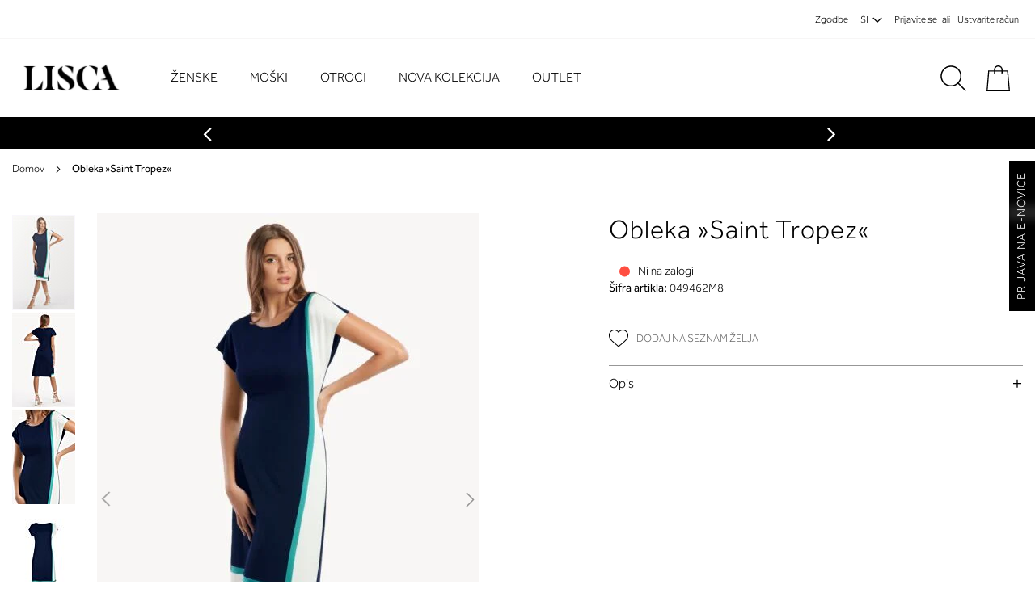

--- FILE ---
content_type: text/html; charset=UTF-8
request_url: https://www.lisca.si/obleka-saint-tropez-049462m8.html
body_size: 28105
content:
 <!doctype html><html lang="sl"><head prefix="og: http://ogp.me/ns# fb: http://ogp.me/ns/fb# product: http://ogp.me/ns/product#"><script type="4a4dcc8b0fd356388e7badf9-text/javascript">var BASE_URL='https\u003A\u002F\u002Fwww.lisca.si\u002F';var require={'baseUrl':'https\u003A\u002F\u002Fwww.lisca.si\u002Fstatic\u002Fversion1764591911\u002Ffrontend\u002FPearl\u002Fweltpixel_custom\u002Fsl_SI'};</script> <meta charset="utf-8"/>
<meta name="title" content="Obleka »Saint Tropez«"/>
<meta name="description" content=" elegantna poletna obleka lahkotna, padajoča oblekica atraktivne barvne linije odlična izbira za na plažo ali vsakodnevno nošenje dolžina: 100 cmViskoza: 94 %, Elastan: 6 %"/>
<meta name="keywords" content="spodnje perilo, kopalke, pižame, nogavice, majice"/>
<meta name="robots" content="INDEX,FOLLOW"/>
<meta name="viewport" content="width=device-width, initial-scale=1"/>
<meta name="format-detection" content="telephone=no"/>
<title>Obleka »Saint Tropez«</title>
<link  rel="stylesheet" type="text/css"  media="all" href="https://www.lisca.si/static/version1764591911/frontend/Pearl/weltpixel_custom/sl_SI/WeltPixel_CustomHeader/css/weltpixel_custom_header_si.css" /><link  rel="stylesheet" type="text/css"  media="all" href="https://www.lisca.si/static/version1764591911/frontend/Pearl/weltpixel_custom/sl_SI/WeltPixel_CustomFooter/css/weltpixel_custom_footer_si.css" /><link  rel="stylesheet" type="text/css"  media="all" href="https://www.lisca.si/static/version1764591911/frontend/Pearl/weltpixel_custom/sl_SI/WeltPixel_ProductPage/css/weltpixel_product_store_si.css" /><link  rel="stylesheet" type="text/css"  media="all" href="https://www.lisca.si/static/version1764591911/frontend/Pearl/weltpixel_custom/sl_SI/WeltPixel_CategoryPage/css/weltpixel_category_store_si.css" /><link  rel="stylesheet" type="text/css"  media="all" href="https://www.lisca.si/static/version1764591911/frontend/Pearl/weltpixel_custom/sl_SI/css/styles-m.css" /><link  rel="stylesheet" type="text/css"  media="all" href="https://www.lisca.si/static/version1764591911/frontend/Pearl/weltpixel_custom/sl_SI/Amasty_Base/vendor/slick/amslick.min.css" /><link  rel="stylesheet" type="text/css"  media="all" href="https://www.lisca.si/static/version1764591911/frontend/Pearl/weltpixel_custom/sl_SI/Amasty_Label/vendor/tooltipster/css/tooltipster.min.css" /><link  rel="stylesheet" type="text/css"  media="all" href="https://www.lisca.si/static/version1764591911/frontend/Pearl/weltpixel_custom/sl_SI/WeltPixel_OwlCarouselSlider/css/owl.carousel.css" /><link  rel="stylesheet" type="text/css"  media="all" href="https://www.lisca.si/static/version1764591911/frontend/Pearl/weltpixel_custom/sl_SI/WeltPixel_Quickview/css/magnific-popup.css" /><link  rel="stylesheet" type="text/css"  media="all" href="https://www.lisca.si/static/version1764591911/frontend/Pearl/weltpixel_custom/sl_SI/mage/gallery/gallery.css" /><link  rel="stylesheet" type="text/css"  media="all" href="https://www.lisca.si/static/version1764591911/frontend/Pearl/weltpixel_custom/sl_SI/Amasty_BannersLite/css/style.css" /><link  rel="stylesheet" type="text/css"  media="all" href="https://www.lisca.si/static/version1764591911/frontend/Pearl/weltpixel_custom/sl_SI/Amasty_Promo/css/banner.css" /><link  rel="stylesheet" type="text/css"  media="all" href="https://www.lisca.si/static/version1764591911/frontend/Pearl/weltpixel_custom/sl_SI/WeltPixel_DesignElements/css/bootstrap_grid.css" /><link  rel="stylesheet" type="text/css"  media="all" href="https://www.lisca.si/static/version1764591911/frontend/Pearl/weltpixel_custom/sl_SI/WeltPixel_DesignElements/css/font-icons-core.css" /><link  rel="stylesheet" type="text/css"  media="all" href="https://www.lisca.si/static/version1764591911/frontend/Pearl/weltpixel_custom/sl_SI/WeltPixel_DesignElements/css/imports/shortcodes/social-icons.css" /><link  rel="stylesheet" type="text/css"  media="all" href="https://www.lisca.si/static/version1764591911/frontend/Pearl/weltpixel_custom/sl_SI/WeltPixel_DesignElements/css/imports/shortcodes/styled-icons.css" /><link  rel="stylesheet" type="text/css"  media="all" href="https://www.lisca.si/static/version1764591911/frontend/Pearl/weltpixel_custom/sl_SI/WeltPixel_DesignElements/css/font-icons-extended.css" /><link  rel="stylesheet" type="text/css"  media="all" href="https://www.lisca.si/static/version1764591911/frontend/Pearl/weltpixel_custom/sl_SI/WeltPixel_DesignElements/css/bootstrap_table.css" /><link  rel="stylesheet" type="text/css"  media="all" href="https://www.lisca.si/static/version1764591911/frontend/Pearl/weltpixel_custom/sl_SI/WeltPixel_DesignElements/css/utilities.css" /><link  rel="stylesheet" type="text/css"  media="all" href="https://www.lisca.si/static/version1764591911/frontend/Pearl/weltpixel_custom/sl_SI/WeltPixel_DesignElements/css/imports/shortcodes/tabs.css" /><link  rel="stylesheet" type="text/css"  media="all" href="https://www.lisca.si/static/version1764591911/frontend/Pearl/weltpixel_custom/sl_SI/WeltPixel_DesignElements/css/imports/shortcodes/toggles-accordions.css" /><link  rel="stylesheet" type="text/css"  media="all" href="https://www.lisca.si/static/version1764591911/frontend/Pearl/weltpixel_custom/sl_SI/WeltPixel_DesignElements/css/imports/shortcodes/pricing.css" /><link  rel="stylesheet" type="text/css"  media="all" href="https://www.lisca.si/static/version1764591911/frontend/Pearl/weltpixel_custom/sl_SI/WeltPixel_DesignElements/css/imports/shortcodes/headings.css" /><link  rel="stylesheet" type="text/css"  media="all" href="https://www.lisca.si/static/version1764591911/frontend/Pearl/weltpixel_custom/sl_SI/WeltPixel_DesignElements/css/imports/shortcodes/blockquotes.css" /><link  rel="stylesheet" type="text/css"  media="all" href="https://www.lisca.si/static/version1764591911/frontend/Pearl/weltpixel_custom/sl_SI/WeltPixel_DesignElements/css/imports/shortcodes/dividers.css" /><link  rel="stylesheet" type="text/css"  media="all" href="https://www.lisca.si/static/version1764591911/frontend/Pearl/weltpixel_custom/sl_SI/WeltPixel_DesignElements/css/imports/shortcodes/clients.css" /><link  rel="stylesheet" type="text/css"  media="all" href="https://www.lisca.si/static/version1764591911/frontend/Pearl/weltpixel_custom/sl_SI/WeltPixel_DesignElements/css/imports/shortcodes/brands.css" /><link  rel="stylesheet" type="text/css"  media="all" href="https://www.lisca.si/static/version1764591911/frontend/Pearl/weltpixel_custom/sl_SI/WeltPixel_DesignElements/css/responsive.css" /><link  rel="stylesheet" type="text/css"  media="all" href="https://www.lisca.si/static/version1764591911/frontend/Pearl/weltpixel_custom/sl_SI/WeltPixel_DesignElements/css/pagetitle.css" /><link  rel="stylesheet" type="text/css"  media="all" href="https://www.lisca.si/static/version1764591911/frontend/Pearl/weltpixel_custom/sl_SI/WeltPixel_DesignElements/css/columns_grids.css" /><link  rel="stylesheet" type="text/css"  media="all" href="https://www.lisca.si/static/version1764591911/frontend/Pearl/weltpixel_custom/sl_SI/WeltPixel_DesignElements/css/imports/shortcodes/alerts.css" /><link  rel="stylesheet" type="text/css"  media="all" href="https://www.lisca.si/static/version1764591911/frontend/Pearl/weltpixel_custom/sl_SI/WeltPixel_DesignElements/css/imports/shortcodes/testimonials.css" /><link  rel="stylesheet" type="text/css"  media="all" href="https://www.lisca.si/static/version1764591911/frontend/Pearl/weltpixel_custom/sl_SI/WeltPixel_DesignElements/css/imports/flex.slider.css" /><link  rel="stylesheet" type="text/css"  media="all" href="https://www.lisca.si/static/version1764591911/frontend/Pearl/weltpixel_custom/sl_SI/WeltPixel_DesignElements/css/bootstrap_buttons.css" /><link  rel="stylesheet" type="text/css"  media="all" href="https://www.lisca.si/static/version1764591911/frontend/Pearl/weltpixel_custom/sl_SI/WeltPixel_DesignElements/css/imports/shortcodes/buttons.css" /><link  rel="stylesheet" type="text/css"  media="all" href="https://www.lisca.si/static/version1764591911/frontend/Pearl/weltpixel_custom/sl_SI/WeltPixel_DesignElements/css/sections.css" /><link  rel="stylesheet" type="text/css"  media="all" href="https://www.lisca.si/static/version1764591911/frontend/Pearl/weltpixel_custom/sl_SI/WeltPixel_DesignElements/css/parallax.css" /><link  rel="stylesheet" type="text/css"  media="all" href="https://www.lisca.si/static/version1764591911/frontend/Pearl/weltpixel_custom/sl_SI/WeltPixel_DesignElements/css/animate-core.css" /><link  rel="stylesheet" type="text/css"  media="all" href="https://www.lisca.si/static/version1764591911/frontend/Pearl/weltpixel_custom/sl_SI/WeltPixel_DesignElements/css/animate-extended.css" /><link  rel="stylesheet" type="text/css"  media="all" href="https://www.lisca.si/static/version1764591911/frontend/Pearl/weltpixel_custom/sl_SI/WeltPixel_DesignElements/css/aos.css" /><link  rel="stylesheet" type="text/css"  media="all" href="https://www.lisca.si/static/version1764591911/frontend/Pearl/weltpixel_custom/sl_SI/WeltPixel_DesignElements/css/btt_button.css" /><script src="/cdn-cgi/scripts/7d0fa10a/cloudflare-static/rocket-loader.min.js" data-cf-settings="4a4dcc8b0fd356388e7badf9-|49"></script><link as="style" rel="preload" type="text/css" media="screen and (min-width: 768px)" href="https://www.lisca.si/static/version1764591911/frontend/Pearl/weltpixel_custom/sl_SI/css/styles-l.css" onload="this.rel='stylesheet'" /><noscript><link href="https://www.lisca.si/static/version1764591911/frontend/Pearl/weltpixel_custom/sl_SI/css/styles-l.css" media="screen and (min-width: 768px)" rel="stylesheet" type="text/css"></noscript><script src="/cdn-cgi/scripts/7d0fa10a/cloudflare-static/rocket-loader.min.js" data-cf-settings="4a4dcc8b0fd356388e7badf9-|49"></script><link as="style" rel="preload" type="text/css" media="screen and (max-width: 1050px)" href="https://www.lisca.si/static/version1764591911/frontend/Pearl/weltpixel_custom/sl_SI/WeltPixel_NavigationLinks/css/navigation_mobile.css" onload="this.rel='stylesheet'" /><noscript><link href="https://www.lisca.si/static/version1764591911/frontend/Pearl/weltpixel_custom/sl_SI/WeltPixel_NavigationLinks/css/navigation_mobile.css" media="screen and (max-width: 1050px)" rel="stylesheet" type="text/css"></noscript><script src="/cdn-cgi/scripts/7d0fa10a/cloudflare-static/rocket-loader.min.js" data-cf-settings="4a4dcc8b0fd356388e7badf9-|49"></script><link as="style" rel="preload" type="text/css" media="screen and (min-width: 1051px)" href="https://www.lisca.si/static/version1764591911/frontend/Pearl/weltpixel_custom/sl_SI/WeltPixel_NavigationLinks/css/navigation_desktop.css" onload="this.rel='stylesheet'" /><noscript><link href="https://www.lisca.si/static/version1764591911/frontend/Pearl/weltpixel_custom/sl_SI/WeltPixel_NavigationLinks/css/navigation_desktop.css" media="screen and (min-width: 1051px)" rel="stylesheet" type="text/css"></noscript>











<link rel="preload" as="font" crossorigin="anonymous" href="https://www.lisca.si/static/version1764591911/frontend/Pearl/weltpixel_custom/sl_SI/fonts/opensans/light/opensans-300.woff2" />
<link rel="preload" as="font" crossorigin="anonymous" href="https://www.lisca.si/static/version1764591911/frontend/Pearl/weltpixel_custom/sl_SI/fonts/opensans/regular/opensans-400.woff2" />
<link rel="preload" as="font" crossorigin="anonymous" href="https://www.lisca.si/static/version1764591911/frontend/Pearl/weltpixel_custom/sl_SI/fonts/opensans/semibold/opensans-600.woff2" />
<link rel="preload" as="font" crossorigin="anonymous" href="https://www.lisca.si/static/version1764591911/frontend/Pearl/weltpixel_custom/sl_SI/fonts/opensans/bold/opensans-700.woff2" />
<link rel="preload" as="font" crossorigin="anonymous" href="https://www.lisca.si/static/version1764591911/frontend/Pearl/weltpixel_custom/sl_SI/fonts/Luma-Icons.woff2" />
<link rel="preload" as="font" crossorigin="anonymous" href="https://www.lisca.si/static/version1764591911/frontend/Pearl/weltpixel_custom/sl_SI/WeltPixel_DesignElements/fonts/Simple-Line-Icons.woff2" />
<link rel="preload" as="font" crossorigin="anonymous" href="https://www.lisca.si/static/version1764591911/frontend/Pearl/weltpixel_custom/sl_SI/WeltPixel_DesignElements/fonts/lined-icons.woff2" />
<link rel="preload" as="font" crossorigin="anonymous" href="https://www.lisca.si/static/version1764591911/frontend/Pearl/weltpixel_custom/sl_SI/WeltPixel_DesignElements/fonts/font-icons.woff2" />
<link  rel="canonical" href="https://www.lisca.si/obleka-saint-tropez-049462m8.html" />
<link  rel="icon" type="image/x-icon" href="https://www.lisca.si/media/favicon/default/favicon.png" />
<link rel="shortcut icon" type="image/x-icon" href="https://www.lisca.si/media/favicon/default/favicon.png" /><!--8SuHAUpaFUSCQlHp414NHmHrsa6f0YC2-->
<meta name="facebook-domain-verification" content="geqtyb5ucr2eul6tiyyx28k65mcbgs" />
<style>
.amasty-label-container .amlabel-text {font-size:12px !important }
.amgdprcookie-modal-container.modal-popup.modal-slide {
z-index: 999999999999 !important;
}
.modals-wrapper .modals-overlay {z-index: 999999999 !important;}
</style>

<script type="4a4dcc8b0fd356388e7badf9-text/javascript">
    (function(a,g,b,c){a[c]=a[c]||function(){
        "undefined"!==typeof a.ipromNS&&a.ipromNS.execute?a.ipromNS.execute(arguments):(a[c].q=a[c].q||[]).push(arguments)};
        var k=function(){var b=g.getElementsByTagName("script")[0];return function h(f){var e=f.shift();a[c]("setConfig",{server:e});
            var d=document.createElement("script");0<f.length&&(d.onerror=function(){a[c]("setConfig",{blocked:!0});h(f)});
            d.src="https://cdn."+e+"/ipromNS.js";d.async=!0;d.defer=!0;b.parentNode.insertBefore(d,b)}}(),e=b;"string"===typeof b&&(e=[b]);k(e)
    })(window, document,["iprom.net"],"_ipromNS"); var cookieConsent = true;

    _ipromNS('init', {
        'sitePath' : [ 'liscasi','index' ],
        'cookieConsent' : cookieConsent
    });
</script>     <script type="4a4dcc8b0fd356388e7badf9-text/javascript">window.getWpGA4Cookie=function(name){match=document.cookie.match(new RegExp(name+'=([^;]+)'));if(match)return decodeURIComponent(match[1].replace(/\+/g,' '));};window.dataLayer=window.dataLayer||[];var dl4Objects=[{"pageName":"Obleka \u00bbSaint Tropez\u00ab","pageType":"product","ecommerce":{"items":[{"item_name":"Obleka \u00bbSaint Tropez\u00ab","item_id":"049462M8","price":"0.00","item_category":"Fashion","currency":"EUR","item_stock_status":"Out of stock","item_sale_product":"No","item_reviews_count":"0","item_reviews_score":"0"}]},"event":"view_item"}];for(var i in dl4Objects){window.dataLayer.push({ecommerce:null});window.dataLayer.push(dl4Objects[i]);}
var wpGA4Cookies=['wp_ga4_customerId','wp_ga4_customerGroup'];wpGA4Cookies.map(function(cookieName){var cookieValue=window.getWpGA4Cookie(cookieName);if(cookieValue){var dl4Object={};dl4Object[cookieName.replace('wp_ga4_','')]=cookieValue;window.dataLayer.push(dl4Object);}});</script>
   <!-- Google Tag Manager -->
<script type="4a4dcc8b0fd356388e7badf9-text/javascript">(function(w,d,s,l,i){w[l]=w[l]||[];w[l].push({'gtm.start':new Date().getTime(),event:'gtm.js'});var f=d.getElementsByTagName(s)[0],j=d.createElement(s),dl=l!='dataLayer'?'&l='+l:'';j.async=true;j.src='';f.parentNode.insertBefore(j,f);})(window,document,'script','dataLayer','GTM-PKKJDKJ');</script>
<!-- End Google Tag Manager -->  <script type="text/x-magento-init">{"*":{"Magento_PageCache/js/form-key-provider":{}}}</script><!-- added by Trusted Shops app: Start --><script src="https://integrations.etrusted.com/applications/widget.js/v2" async defer type="4a4dcc8b0fd356388e7badf9-text/javascript"></script><!-- End -->   <script type="application/ld+json">{"@context":"https://schema.org/","@type":"Product","name":"Obleka »Saint Tropez«","image":"https://www.lisca.si/media/catalog/product/cache/905d44d032e77e05ccac7c9586503c54/0/4/049462-M8-1.jpg","description":" elegantna poletna obleka lahkotna, padajoča oblekica atraktivne barvne linije odlična izbira za na plažo ali vsakodnevno nošenje dolžina: 100 cmViskoza: 94 %, Elastan: 6 %","sku":"049462M8","offers":{"@type":"Offer","priceCurrency":"EUR","url":"https://www.lisca.si/obleka-saint-tropez-049462m8.html","availability":"https://schema.org/OutOfStock","price":"0.00"}}</script> <!-- twitter product cards--><meta name="twitter:card" content="product"/><meta name="twitter:domain" content="https://www.lisca.si/"/><meta name="twitter:site" content=""/><meta name="twitter:creator" content=""/><meta name="twitter:title" content="Obleka »Saint Tropez«"/><meta name="twitter:description" content=" elegantna poletna obleka lahkotna, padajoča oblekica atraktivne barvne linije odlična izbira za na plažo ali vsakodnevno nošenje dolžina: 100 cmViskoza: 94 %, Elastan: 6 %"/><meta name="twitter:image" content="https://www.lisca.si/media/catalog/product/cache/905d44d032e77e05ccac7c9586503c54/0/4/049462-M8-1.jpg"/><meta name="twitter:data1" content="EUR0.00"/><meta name="twitter:label1" content="PRICE"/><meta name="twitter:data2" content="SI"/><meta name="twitter:label2" content="LOCATION"/><!-- twitter product cards--> <!-- facebook open graph --> <meta property="og:site_name" content=""/><meta property="og:type" content="product"/><meta property="og:title" content="Obleka »Saint Tropez«"/><meta property="og:image" content="https://www.lisca.si/media/catalog/product/cache/905d44d032e77e05ccac7c9586503c54/0/4/049462-M8-1.jpg"/><meta property="og:description" content=" elegantna poletna obleka lahkotna, padajoča oblekica atraktivne barvne linije odlična izbira za na plažo ali vsakodnevno nošenje dolžina: 100 cmViskoza: 94 %, Elastan: 6 %"/><meta property="og:url" content="https://www.lisca.si/obleka-saint-tropez-049462m8.html"/><meta property="product:price:amount" content="0.00"/><meta property="product:price:currency" content="EUR"/><meta property="product:availability" content="outofstock"/><meta property="product:retailer_item_id" content="049462M8"/><!-- facebook open graph --><!-- rich pins --><meta name="pinterest-rich-pin" content="enabled"/><!-- rich pins -->   <script type="application/ld+json">{"@context":"https://schema.org","@type":"BreadcrumbList","itemListElement":[{"@type":"ListItem","position":1,"item":{"@id":"https://www.lisca.si/","name":"Home"}}]}</script></head><body data-container="body" data-mage-init='{"loaderAjax": {}, "loader": { "icon": "https://www.lisca.si/static/version1764591911/frontend/Pearl/weltpixel_custom/sl_SI/images/loader-2.gif"}}' id="html-body" class="theme-pearl page-product-configurable wp-swatch-onlyone product-page-v1 product-page-v2 store-view-si catalog-product-view product-obleka-saint-tropez-049462m8 page-layout-1column">   <!-- Google Tag Manager (noscript) -->
<noscript><iframe src="https://www.googletagmanager.com/ns.html?id=GTM-PKKJDKJ"
height="0" width="0" style="display:none;visibility:hidden"></iframe></noscript>
<!-- End Google Tag Manager (noscript) -->  <div id="email"></div><!-- Facebook Pixel Code --><noscript><img height="1" width="1" style="display:none" alt="Facebook Pixel" src="https://www.facebook.com/tr?id=242754449635892&ev=PageView&noscript=1" /></noscript><!-- End Facebook Pixel Code --> <div data-role="bss-fbpixel-subscribe" style="display:none;"></div><span class="bss-subscribe-email" style="display:none;"></span> <span class="bss-subscribe-id" style="display:none;"></span>  <div data-role="bss-fbpixel-atc" style="display:none;"></div>           <div class="cookie-status-message" id="cookie-status">The store will not work correctly in the case when cookies are disabled.</div>   <noscript><div class="message global noscript"><div class="content"><p><strong>Vaš brskalnik ima onemogočen JavaScript, funkcionalnosti na strani so lahko omejene. </strong> <span> Za najboljšo uporabniško izkušnjo omogočite JavaScript. </span></p></div></div></noscript>          <div id="store-switcher" class="lisca" style="display: none;"></div><div class="page-wrapper"><div class="page-header page-header-v3"><header class="page-header"><div class="panel wrapper"><div class="panel header"><ul class="compare wrapper"> <li class="item link compare" data-bind="scope: 'compareProducts'" data-role="compare-products-link"><a class="action compare no-display" title="Primerjaj&#x20;izdelke" data-bind="attr: {'href': compareProducts().listUrl}, css: {'no-display': !compareProducts().count}" >Primerjaj izdelke <span class="counter qty" data-bind="text: compareProducts().countCaption"></span></a></li> </ul> <a class="action skip contentarea" href="#contentarea"><span> Preskoči na vsebino</span></a>   <ul class="header links">  <li class="greet welcome" data-bind="scope: 'customer'"><!-- ko if: customer().fullname --><span class="logged-in" data-bind="text: new String('Dobrodošli, %1!').replace('%1', customer().fullname)"></span> <!-- /ko --><!-- ko ifnot: customer().fullname --><span class="not-logged-in" data-bind="html: 'Dobrodo&#x0161;li&#x20;v&#x20;spletni&#x20;trgovini&#x20;Lisca'"></span>  <!-- /ko --></li>  <li class="nav item"><a href="https://www.lisca.si/blog" class="hide_on_mobile">Zgodbe</a></li> <li class="nav item"><a href="#" class="store-switcher-btn-open">SI</a></li> <li class="link authorization-link" data-label="ali"><a href="https://www.lisca.si/customer/account/login/referer/aHR0cHM6Ly93d3cubGlzY2Euc2kvb2JsZWthLXNhaW50LXRyb3Blei0wNDk0NjJtOC5odG1s/" >Prijavite se</a></li><li><a href="https://www.lisca.si/customer/account/create/" id="idpRYKoBeO" >Ustvarite račun</a></li></ul></div></div><div class="header content"> <span data-action="toggle-nav" class="action nav-toggle"><span>Preklop navigacije</span></span>  <div class="desktop-logo desktop-logo-all"><a class="logo " href="https://www.lisca.si/" title="Lisca" aria-label="store logo"><img src="https://www.lisca.si/media/logo/default/lisca-new.jpg" title="Lisca" alt="Lisca" width="170" height="39" /></a></div>   <div class="sections nav-sections-3&#x20;nav-sections"> <div class="section-items nav-sections-3&#x20;nav-sections-items" data-mage-init='{"tabs":{"openedState":"active"}}'>  <div class="section-item-title nav-sections-3&#x20;nav-sections-item-title" data-role="collapsible"><a class="nav-sections-3&#x20;nav-sections-item-switch" data-toggle="switch" href="#store.menu">Meni</a></div><div class="section-item-content nav-sections-3&#x20;nav-sections-item-content" id="store.menu" data-role="content">  <nav class="navigation" data-action="navigation"><ul data-mage-init='{"menu":{"responsive":true, "expanded":false, "position":{"my":"left top","at":"left bottom"}}}'><li  class="megamenu level-top-fullwidth  level0 nav-1 category-item first level-top parent mm-first-item mm-has-children"   ><a href="https://www.lisca.si/zenske.html"  class="level-top label-position-center"><span class="mm-subcategory-title underline-megamenu " >Ženske</span></a><span class='customToggler'></span><ul class="level0 submenu fullwidth  " style="display: none;"><li class="submenu-child"><div class="fullwidth-wrapper"><div class="fullwidth-wrapper-inner"><ul class="columns-group starter" style="width: 20%"><li  class="megamenu level1 nav-1-1 category-item first parent mm-first-item mm-has-children" data-has-children="1"  ><a href="https://www.lisca.si/zenske/perilo.html"  class="mm-category-title label-position-center " ><span class="mm-subcategory-title underline-megamenu " >Perilo</span></a><span class='customToggler'></span><ul class="level1 submenu   " style="display: none;"><li  class="megamenu level2 nav-1-1-1 category-item first parent mm-first-item mm-has-children"   ><a href="https://www.lisca.si/zenske/perilo/modrcki.html"  class=" label-position-center " ><span class="mm-subcategory-title underline-megamenu " >Modrčki</span></a><span class='customToggler'></span><ul class="level2 submenu   " style="display: none;"><li  class="megamenu level3 nav-1-1-1-1 category-item first mm-first-item mm-no-children"   ><a href="https://www.lisca.si/zenske/perilo/modrcki/brez-opore.html"  class=" label-position-center " ><span class="mm-subcategory-title underline-megamenu " >Brez opore</span></a><span class='customToggler'></span></li><li  class="megamenu level3 nav-1-1-1-2 category-item mm-no-children"   ><a href="https://www.lisca.si/zenske/perilo/modrcki/sportni.html"  class=" label-position-center " ><span class="mm-subcategory-title underline-megamenu " >Športne</span></a><span class='customToggler'></span></li><li  class="megamenu level3 nav-1-1-1-3 category-item mm-no-children"   ><a href="https://www.lisca.si/zenske/perilo/modrcki/z-oporo.html"  class=" label-position-center " ><span class="mm-subcategory-title underline-megamenu " >Z oporo</span></a><span class='customToggler'></span></li><li  class="megamenu level3 nav-1-1-1-4 category-item mm-no-children"   ><a href="https://www.lisca.si/zenske/perilo/modrcki/push-up.html"  class=" label-position-center " ><span class="mm-subcategory-title underline-megamenu " >Push up</span></a><span class='customToggler'></span></li><li  class="megamenu level3 nav-1-1-1-5 category-item mm-no-children"   ><a href="https://www.lisca.si/zenske/perilo/modrcki/podporni.html"  class=" label-position-center " ><span class="mm-subcategory-title underline-megamenu " >Podporni</span></a><span class='customToggler'></span></li><li  class="megamenu level3 nav-1-1-1-6 category-item mm-no-children"   ><a href="https://www.lisca.si/zenske/perilo/modrcki/bustje.html"  class=" label-position-center " ><span class="mm-subcategory-title underline-megamenu " >Bustje</span></a><span class='customToggler'></span></li><li  class="megamenu level3 nav-1-1-1-7 category-item mm-no-children"   ><a href="https://www.lisca.si/zenske/perilo/modrcki/high-neck.html"  class=" label-position-center " ><span class="mm-subcategory-title underline-megamenu " >High neck</span></a><span class='customToggler'></span></li><li  class="megamenu level3 nav-1-1-1-8 category-item mm-no-children"   ><a href="https://www.lisca.si/zenske/perilo/modrcki/za-dojenje.html"  class=" label-position-center " ><span class="mm-subcategory-title underline-megamenu " >Za dojenje</span></a><span class='customToggler'></span></li><li  class="megamenu level3 nav-1-1-1-9 category-item mm-no-children"   ><a href="https://www.lisca.si/zenske/perilo/modrcki/triangel.html"  class=" label-position-center " ><span class="mm-subcategory-title underline-megamenu " >Triangel</span></a><span class='customToggler'></span></li><li  class="megamenu level3 nav-1-1-1-10 category-item mm-no-children"   ><a href="https://www.lisca.si/zenske/perilo/modrcki/s-penasto-kosarico.html"  class=" " ><span class="mm-subcategory-title underline-megamenu " >S penasto košarico</span></a><span class='customToggler'></span></li><li  class="megamenu level3 nav-1-1-1-11 category-item mm-no-children"   ><a href="https://www.lisca.si/women/lingerie/bras/bralette.html"  class=" " ><span class="mm-subcategory-title underline-megamenu " >Bralette</span></a><span class='customToggler'></span></li><li  class="megamenu level3 nav-1-1-1-12 category-item last mm-no-children"   ><a href="https://www.lisca.si/zenske/perilo/modrcki/balkonet.html"  class=" " ><span class="mm-subcategory-title underline-megamenu " >Balkonet</span></a><span class='customToggler'></span></li></ul><!-- end submenu --></li><li  class="megamenu level2 nav-1-1-2 category-item parent mm-has-children"   ><a href="https://www.lisca.si/zenske/perilo/hlacke.html"  class=" label-position-center " ><span class="mm-subcategory-title underline-megamenu " >Hlačke</span></a><span class='customToggler'></span><ul class="level2 submenu   " style="display: none;"><li  class="megamenu level3 nav-1-1-2-1 category-item first mm-first-item mm-no-children"   ><a href="https://www.lisca.si/zenske/perilo/hlacke/brazilke.html"  class=" label-position-center " ><span class="mm-subcategory-title underline-megamenu " >Brazilke</span></a><span class='customToggler'></span></li><li  class="megamenu level3 nav-1-1-2-2 category-item mm-no-children"   ><a href="https://www.lisca.si/zenske/perilo/hlacke/tangice.html"  class=" label-position-center " ><span class="mm-subcategory-title underline-megamenu " >Tangice</span></a><span class='customToggler'></span></li><li  class="megamenu level3 nav-1-1-2-3 category-item mm-no-children"   ><a href="https://www.lisca.si/zenske/perilo/hlacke/open-hlacke.html"  class=" label-position-center " ><span class="mm-subcategory-title underline-megamenu " >Odprte hlačke</span></a><span class='customToggler'></span></li><li  class="megamenu level3 nav-1-1-2-4 category-item mm-no-children"   ><a href="https://www.lisca.si/zenske/perilo/hlacke/high-leg.html"  class=" label-position-center " ><span class="mm-subcategory-title underline-megamenu " >High leg</span></a><span class='customToggler'></span></li><li  class="megamenu level3 nav-1-1-2-5 category-item mm-no-children"   ><a href="https://www.lisca.si/zenske/perilo/hlacke/push-up.html"  class=" label-position-center " ><span class="mm-subcategory-title underline-megamenu " >Push up</span></a><span class='customToggler'></span></li><li  class="megamenu level3 nav-1-1-2-6 category-item mm-no-children"   ><a href="https://www.lisca.si/zenske/perilo/hlacke/anticelulitne.html"  class=" label-position-center " ><span class="mm-subcategory-title underline-megamenu " >Anticelulitne</span></a><span class='customToggler'></span></li><li  class="megamenu level3 nav-1-1-2-7 category-item mm-no-children"   ><a href="https://www.lisca.si/zenske/perilo/hlacke/miderske.html"  class=" label-position-center " ><span class="mm-subcategory-title underline-megamenu " >Miderske</span></a><span class='customToggler'></span></li><li  class="megamenu level3 nav-1-1-2-8 category-item mm-no-children"   ><a href="https://www.lisca.si/zenske/perilo/hlacke/sportni.html"  class=" label-position-center " ><span class="mm-subcategory-title underline-megamenu " >Športne</span></a><span class='customToggler'></span></li><li  class="megamenu level3 nav-1-1-2-9 category-item mm-no-children"   ><a href="https://www.lisca.si/women/lingerie/panties/briefs.html"  class=" " ><span class="mm-subcategory-title underline-megamenu " >Klasične spodnjice</span></a><span class='customToggler'></span></li><li  class="megamenu level3 nav-1-1-2-10 category-item mm-no-children"   ><a href="https://www.lisca.si/women/lingerie/panties/high-waist.html"  class=" " ><span class="mm-subcategory-title underline-megamenu " >High-Waist</span></a><span class='customToggler'></span></li><li  class="megamenu level3 nav-1-1-2-11 category-item mm-no-children"   ><a href="https://www.lisca.si/women/lingerie/panties/panty.html"  class=" " ><span class="mm-subcategory-title underline-megamenu " >Panty</span></a><span class='customToggler'></span></li><li  class="megamenu level3 nav-1-1-2-12 category-item mm-no-children"   ><a href="https://www.lisca.si/women/lingerie/panties/open-string.html"  class=" " ><span class="mm-subcategory-title underline-megamenu " >Open String</span></a><span class='customToggler'></span></li><li  class="megamenu level3 nav-1-1-2-13 category-item last mm-no-children"   ><a href="https://www.lisca.si/women/lingerie/panties/suspender-briefs.html"  class=" " ><span class="mm-subcategory-title underline-megamenu " >Suspender Briefs</span></a><span class='customToggler'></span></li></ul><!-- end submenu --></li><li  class="megamenu level2 nav-1-1-3 category-item parent mm-has-children"   ><a href="https://www.lisca.si/zenske/perilo/topi.html"  class=" label-position-center " ><span class="mm-subcategory-title underline-megamenu " >Topi</span></a><span class='customToggler'></span><ul class="level2 submenu   " style="display: none;"><li  class="megamenu level3 nav-1-1-3-1 category-item first mm-first-item mm-no-children"   ><a href="https://www.lisca.si/zenske/perilo/topi/topi.html"  class=" label-position-center " ><span class="mm-subcategory-title underline-megamenu " >Topi</span></a><span class='customToggler'></span></li><li  class="megamenu level3 nav-1-1-3-2 category-item mm-no-children"   ><a href="https://www.lisca.si/zenske/perilo/topi/s-penasto-kosarico-cups.html"  class=" label-position-center " ><span class="mm-subcategory-title underline-megamenu " >S penasto košarico</span></a><span class='customToggler'></span></li><li  class="megamenu level3 nav-1-1-3-3 category-item mm-no-children"   ><a href="https://www.lisca.si/women/lingerie/tops/tank-tops.html"  class=" " ><span class="mm-subcategory-title underline-megamenu " >Tank Tops</span></a><span class='customToggler'></span></li><li  class="megamenu level3 nav-1-1-3-4 category-item last mm-no-children"   ><a href="https://www.lisca.si/women/lingerie/tops/long-sleeve.html"  class=" " ><span class="mm-subcategory-title underline-megamenu " >Long Sleeve</span></a><span class='customToggler'></span></li></ul><!-- end submenu --></li><li  class="megamenu level2 nav-1-1-4 category-item parent mm-has-children"   ><a href="https://www.lisca.si/zenske/perilo/bodiji.html"  class=" label-position-center " ><span class="mm-subcategory-title underline-megamenu " >Bodiji</span></a><span class='customToggler'></span><ul class="level2 submenu   " style="display: none;"><li  class="megamenu level3 nav-1-1-4-1 category-item first mm-first-item mm-no-children"   ><a href="https://www.lisca.si/zenske/perilo/bodiji/s-penasto-kosarico.html"  class=" label-position-center " ><span class="mm-subcategory-title underline-megamenu " >S penasto košarico</span></a><span class='customToggler'></span></li><li  class="megamenu level3 nav-1-1-4-2 category-item mm-no-children"   ><a href="https://www.lisca.si/zenske/perilo/bodiji/brez-opore.html"  class=" label-position-center " ><span class="mm-subcategory-title underline-megamenu " >Brez opore</span></a><span class='customToggler'></span></li><li  class="megamenu level3 nav-1-1-4-3 category-item mm-no-children"   ><a href="https://www.lisca.si/zenske/perilo/bodiji/z-oporo.html"  class=" label-position-center " ><span class="mm-subcategory-title underline-megamenu " >Z oporo</span></a><span class='customToggler'></span></li><li  class="megamenu level3 nav-1-1-4-4 category-item last mm-no-children"   ><a href="https://www.lisca.si/women/lingerie/bodysuits/brazilian-bodysuit.html"  class=" " ><span class="mm-subcategory-title underline-megamenu " >Brazilian Bodysuit</span></a><span class='customToggler'></span></li></ul><!-- end submenu --></li><li  class="megamenu level2 nav-1-1-5 category-item parent mm-has-children"   ><a href="https://www.lisca.si/zenske/perilo/torzeleti.html"  class=" label-position-center " ><span class="mm-subcategory-title underline-megamenu " >Torzelet</span></a><span class='customToggler'></span><ul class="level2 submenu   " style="display: none;"><li  class="megamenu level3 nav-1-1-5-1 category-item first last mm-first-item mm-no-children"   ><a href="https://www.lisca.si/zenske/perilo/torzeleti/torzeleti.html"  class=" label-position-center " ><span class="mm-subcategory-title underline-megamenu " >Torzelet</span></a><span class='customToggler'></span></li></ul><!-- end submenu --></li><li  class="megamenu level2 nav-1-1-6 category-item parent mm-has-children"   ><a href="https://www.lisca.si/zenske/perilo/babydoll.html"  class=" label-position-center " ><span class="mm-subcategory-title underline-megamenu " >Babydoll</span></a><span class='customToggler'></span><ul class="level2 submenu   " style="display: none;"><li  class="megamenu level3 nav-1-1-6-1 category-item first mm-first-item mm-no-children"   ><a href="https://www.lisca.si/zenske/perilo/babydoll/kombineza.html"  class=" label-position-center " ><span class="mm-subcategory-title underline-megamenu " >Kombineža</span></a><span class='customToggler'></span></li><li  class="megamenu level3 nav-1-1-6-2 category-item last mm-no-children"   ><a href="https://www.lisca.si/zenske/perilo/babydoll/babydoll.html"  class=" label-position-center " ><span class="mm-subcategory-title underline-megamenu " >Babydoll</span></a><span class='customToggler'></span></li></ul><!-- end submenu --></li><li  class="megamenu level2 nav-1-1-7 category-item parent mm-has-children"   ><a href="https://www.lisca.si/zenske/perilo/oblikovanje-postave.html"  class=" label-position-center " ><span class="mm-subcategory-title underline-megamenu " >Oblikovanje postave</span></a><span class='customToggler'></span><ul class="level2 submenu   " style="display: none;"><li  class="megamenu level3 nav-1-1-7-1 category-item first mm-first-item mm-no-children"   ><a href="https://www.lisca.si/zenske/perilo/oblikovanje-postave/hlacke.html"  class=" label-position-center " ><span class="mm-subcategory-title underline-megamenu " >Hlačke</span></a><span class='customToggler'></span></li><li  class="megamenu level3 nav-1-1-7-2 category-item mm-no-children"   ><a href="https://www.lisca.si/zenske/perilo/oblikovanje-postave/bodiji.html"  class=" label-position-center " ><span class="mm-subcategory-title underline-megamenu " >Bodiji</span></a><span class='customToggler'></span></li><li  class="megamenu level3 nav-1-1-7-3 category-item last mm-no-children"   ><a href="https://www.lisca.si/zenske/perilo/oblikovanje-postave/krilo.html"  class=" label-position-center " ><span class="mm-subcategory-title underline-megamenu " >Krilo</span></a><span class='customToggler'></span></li></ul><!-- end submenu --></li><li  class="megamenu level2 nav-1-1-8 category-item last parent mm-has-children"   ><a href="https://www.lisca.si/zenske/perilo/dodatki.html"  class=" label-position-center " ><span class="mm-subcategory-title underline-megamenu " >Dodatki</span></a><span class='customToggler'></span><ul class="level2 submenu   " style="display: none;"><li  class="megamenu level3 nav-1-1-8-1 category-item first mm-first-item mm-no-children"   ><a href="https://www.lisca.si/zenske/perilo/dodatki/pas.html"  class=" " ><span class="mm-subcategory-title underline-megamenu " >Pas</span></a><span class='customToggler'></span></li><li  class="megamenu level3 nav-1-1-8-2 category-item mm-no-children"   ><a href="https://www.lisca.si/zenske/perilo/dodatki/rokavice.html"  class=" label-position-center " ><span class="mm-subcategory-title underline-megamenu " >Rokavice</span></a><span class='customToggler'></span></li><li  class="megamenu level3 nav-1-1-8-3 category-item mm-no-children"   ><a href="https://www.lisca.si/zenske/perilo/dodatki/ovratnik.html"  class=" label-position-center " ><span class="mm-subcategory-title underline-megamenu " >Ovratnik</span></a><span class='customToggler'></span></li><li  class="megamenu level3 nav-1-1-8-4 category-item mm-no-children"   ><a href="https://www.lisca.si/zenske/perilo/dodatki/zapestnik.html"  class=" label-position-center " ><span class="mm-subcategory-title underline-megamenu " >Zapestnik</span></a><span class='customToggler'></span></li><li  class="megamenu level3 nav-1-1-8-5 category-item mm-no-children"   ><a href="https://www.lisca.si/zenske/perilo/dodatki/dekorativne-naramnice.html"  class=" label-position-center " ><span class="mm-subcategory-title underline-megamenu " >Dekorativne naramnice</span></a><span class='customToggler'></span></li><li  class="megamenu level3 nav-1-1-8-6 category-item mm-no-children"   ><a href="https://www.lisca.si/zenske/perilo/dodatki/podvezica.html"  class=" label-position-center " ><span class="mm-subcategory-title underline-megamenu " >Podvezica</span></a><span class='customToggler'></span></li><li  class="megamenu level3 nav-1-1-8-7 category-item mm-no-children"   ><a href="https://www.lisca.si/zenske/perilo/dodatki/mosnjicek.html"  class=" label-position-center " ><span class="mm-subcategory-title underline-megamenu " >Torba</span></a><span class='customToggler'></span></li><li  class="megamenu level3 nav-1-1-8-8 category-item mm-no-children"   ><a href="https://www.lisca.si/zenske/perilo/dodatki/podkrilo.html"  class=" label-position-center " ><span class="mm-subcategory-title underline-megamenu " >Podkrilo</span></a><span class='customToggler'></span></li><li  class="megamenu level3 nav-1-1-8-9 category-item mm-no-children"   ><a href="https://www.lisca.si/zenske/perilo/dodatki/naramnice.html"  class=" " ><span class="mm-subcategory-title underline-megamenu " >Naramnice</span></a><span class='customToggler'></span></li><li  class="megamenu level3 nav-1-1-8-10 category-item mm-no-children"   ><a href="https://www.lisca.si/zenske/perilo/dodatki/vlozek.html"  class=" " ><span class="mm-subcategory-title underline-megamenu " >Vložek</span></a><span class='customToggler'></span></li><li  class="megamenu level3 nav-1-1-8-11 category-item mm-no-children"   ><a href="https://www.lisca.si/zenske/perilo/dodatki/podaljsek.html"  class=" " ><span class="mm-subcategory-title underline-megamenu " >Podaljšek</span></a><span class='customToggler'></span></li><li  class="megamenu level3 nav-1-1-8-12 category-item last mm-no-children"   ><a href="https://www.lisca.si/zenske/perilo/dodatki/ostalo.html"  class=" " ><span class="mm-subcategory-title underline-megamenu " >Ostalo</span></a><span class='customToggler'></span></li></ul><!-- end submenu --></li></ul><!-- end submenu --></li></ul><ul class="columns-group inner" style="width: 20%"><li  class="megamenu level1 nav-1-2 category-item parent mm-has-children" data-has-children="1"  ><a href="https://www.lisca.si/zenske/kopalke.html"  class="mm-category-title label-position-center " ><span class="mm-subcategory-title underline-megamenu " >Kopalke</span></a><span class='customToggler'></span><ul class="level1 submenu   " style="display: none;"><li  class="megamenu level2 nav-1-2-1 category-item first parent mm-first-item mm-has-children"   ><a href="https://www.lisca.si/zenske/kopalke/modrcki.html"  class=" label-position-center " ><span class="mm-subcategory-title underline-megamenu " >Modrčki</span></a><span class='customToggler'></span><ul class="level2 submenu   " style="display: none;"><li  class="megamenu level3 nav-1-2-1-1 category-item first mm-first-item mm-no-children"   ><a href="https://www.lisca.si/zenske/kopalke/modrcki/push-up.html"  class=" label-position-center " ><span class="mm-subcategory-title underline-megamenu " >Push up</span></a><span class='customToggler'></span></li><li  class="megamenu level3 nav-1-2-1-2 category-item mm-no-children"   ><a href="https://www.lisca.si/zenske/kopalke/modrcki/s-penasto-kosarico.html"  class=" label-position-center " ><span class="mm-subcategory-title underline-megamenu " >S penasto košarico</span></a><span class='customToggler'></span></li><li  class="megamenu level3 nav-1-2-1-3 category-item mm-no-children"   ><a href="https://www.lisca.si/zenske/kopalke/modrcki/triangel.html"  class=" label-position-center " ><span class="mm-subcategory-title underline-megamenu " >Triangel</span></a><span class='customToggler'></span></li><li  class="megamenu level3 nav-1-2-1-4 category-item parent mm-has-children"   ><a href="https://www.lisca.si/zenske/kopalke/modrcki/balkonet.html"  class=" label-position-center " ><span class="mm-subcategory-title underline-megamenu " >Balkonet</span></a><span class='customToggler'></span><ul class="level3 submenu   " style="display: none;"><li  class="megamenu level4 nav-1-2-1-4-1 category-item first last mm-first-item mm-no-children"   ><a href="https://www.lisca.si/zenske/kopalke/modrcki/balkonet/bando.html"  class=" label-position-center " ><span class="mm-subcategory-title underline-megamenu " >Bando</span></a><span class='customToggler'></span></li></ul><!-- end submenu --></li><li  class="megamenu level3 nav-1-2-1-5 category-item mm-no-children"   ><a href="https://www.lisca.si/zenske/kopalke/modrcki/z-oporo.html"  class=" label-position-center " ><span class="mm-subcategory-title underline-megamenu " >Z oporo</span></a><span class='customToggler'></span></li><li  class="megamenu level3 nav-1-2-1-6 category-item mm-no-children"   ><a href="https://www.lisca.si/zenske/kopalke/modrcki/brez-opore.html"  class=" label-position-center " ><span class="mm-subcategory-title underline-megamenu " >Brez opore</span></a><span class='customToggler'></span></li><li  class="megamenu level3 nav-1-2-1-7 category-item mm-no-children"   ><a href="https://www.lisca.si/zenske/kopalke/modrcki/high-neck.html"  class=" label-position-center " ><span class="mm-subcategory-title underline-megamenu " >High neck</span></a><span class='customToggler'></span></li><li  class="megamenu level3 nav-1-2-1-8 category-item mm-no-children"   ><a href="https://www.lisca.si/zenske/kopalke/modrcki/tankinis.html"  class=" " ><span class="mm-subcategory-title underline-megamenu " >Tankinis</span></a><span class='customToggler'></span></li><li  class="megamenu level3 nav-1-2-1-9 category-item mm-no-children"   ><a href="https://www.lisca.si/women/swimwear/bras/tankini.html"  class=" label-position-center " ><span class="mm-subcategory-title underline-megamenu " >Tankini</span></a><span class='customToggler'></span></li><li  class="megamenu level3 nav-1-2-1-10 category-item last mm-no-children"   ><a href="https://www.lisca.si/women/swimwear/bras/bralette.html"  class=" " ><span class="mm-subcategory-title underline-megamenu " >Bralette</span></a><span class='customToggler'></span></li></ul><!-- end submenu --></li><li  class="megamenu level2 nav-1-2-2 category-item parent mm-has-children"   ><a href="https://www.lisca.si/zenske/kopalke/hlacke.html"  class=" label-position-center " ><span class="mm-subcategory-title underline-megamenu " >Hlačke</span></a><span class='customToggler'></span><ul class="level2 submenu   " style="display: none;"><li  class="megamenu level3 nav-1-2-2-1 category-item first mm-first-item mm-no-children"   ><a href="https://www.lisca.si/zenske/kopalke/hlacke/hlacke.html"  class=" label-position-center " ><span class="mm-subcategory-title underline-megamenu " >Hlačke kopalke</span></a><span class='customToggler'></span></li><li  class="megamenu level3 nav-1-2-2-2 category-item mm-no-children"   ><a href="https://www.lisca.si/zenske/kopalke/hlacke/brazilke.html"  class=" label-position-center " ><span class="mm-subcategory-title underline-megamenu " >Brazilke</span></a><span class='customToggler'></span></li><li  class="megamenu level3 nav-1-2-2-3 category-item mm-no-children"   ><a href="https://www.lisca.si/zenske/kopalke/hlacke/high-leg.html"  class=" label-position-center " ><span class="mm-subcategory-title underline-megamenu " >High leg</span></a><span class='customToggler'></span></li><li  class="megamenu level3 nav-1-2-2-4 category-item mm-no-children"   ><a href="https://www.lisca.si/zenske/kopalke/hlacke/regular.html"  class=" label-position-center " ><span class="mm-subcategory-title underline-megamenu " >Regular</span></a><span class='customToggler'></span></li><li  class="megamenu level3 nav-1-2-2-5 category-item mm-no-children"   ><a href="https://www.lisca.si/women/swimwear/panties/high-waist.html"  class=" " ><span class="mm-subcategory-title underline-megamenu " >High-Waist</span></a><span class='customToggler'></span></li><li  class="megamenu level3 nav-1-2-2-6 category-item last mm-no-children"   ><a href="https://www.lisca.si/women/swimwear/panties/tie-side.html"  class=" " ><span class="mm-subcategory-title underline-megamenu " >Tie-Side</span></a><span class='customToggler'></span></li></ul><!-- end submenu --></li><li  class="megamenu level2 nav-1-2-3 category-item parent mm-has-children"   ><a href="https://www.lisca.si/zenske/kopalke/enodelne-kopalke.html"  class=" " ><span class="mm-subcategory-title underline-megamenu " >Enodelne kopalke</span></a><span class='customToggler'></span><ul class="level2 submenu   " style="display: none;"><li  class="megamenu level3 nav-1-2-3-1 category-item first mm-first-item mm-no-children"   ><a href="https://www.lisca.si/zenske/kopalke/enodelne-kopalke/s-penasto-kosarico.html"  class=" label-position-center " ><span class="mm-subcategory-title underline-megamenu " >S penasto košarico</span></a><span class='customToggler'></span></li><li  class="megamenu level3 nav-1-2-3-2 category-item mm-no-children"   ><a href="https://www.lisca.si/zenske/kopalke/enodelne-kopalke/z-oporo.html"  class=" label-position-center " ><span class="mm-subcategory-title underline-megamenu " >Z oporo</span></a><span class='customToggler'></span></li><li  class="megamenu level3 nav-1-2-3-3 category-item mm-no-children"   ><a href="https://www.lisca.si/zenske/kopalke/enodelne-kopalke/brez-opore.html"  class=" label-position-center " ><span class="mm-subcategory-title underline-megamenu " >Brez opore</span></a><span class='customToggler'></span></li><li  class="megamenu level3 nav-1-2-3-4 category-item mm-no-children"   ><a href="https://www.lisca.si/zenske/kopalke/enodelne-kopalke/push-up.html"  class=" label-position-center " ><span class="mm-subcategory-title underline-megamenu " >Push up</span></a><span class='customToggler'></span></li><li  class="megamenu level3 nav-1-2-3-5 category-item last mm-no-children"   ><a href="https://www.lisca.si/women/swimwear/one-piece-swimsuits/monokini.html"  class=" " ><span class="mm-subcategory-title underline-megamenu " >Monokini</span></a><span class='customToggler'></span></li></ul><!-- end submenu --></li><li  class="megamenu level2 nav-1-2-4 category-item last parent mm-has-children"   ><a href="https://www.lisca.si/zenske/kopalke/dodatki.html"  class=" label-position-center " ><span class="mm-subcategory-title underline-megamenu " >Poletna oblačila in dodatki</span></a><span class='customToggler'></span><ul class="level2 submenu   " style="display: none;"><li  class="megamenu level3 nav-1-2-4-1 category-item first mm-first-item mm-no-children"   ><a href="https://www.lisca.si/zenske/kopalke/dodatki/obleka.html"  class=" label-position-center " ><span class="mm-subcategory-title underline-megamenu " >Obleke za na plažo</span></a><span class='customToggler'></span></li><li  class="megamenu level3 nav-1-2-4-2 category-item mm-no-children"   ><a href="https://www.lisca.si/zenske/kopalke/dodatki/kaftan.html"  class=" label-position-center " ><span class="mm-subcategory-title underline-megamenu " >Kaftan</span></a><span class='customToggler'></span></li><li  class="megamenu level3 nav-1-2-4-3 category-item mm-no-children"   ><a href="https://www.lisca.si/zenske/kopalke/dodatki/pareo.html"  class=" label-position-center " ><span class="mm-subcategory-title underline-megamenu " >Pareo</span></a><span class='customToggler'></span></li><li  class="megamenu level3 nav-1-2-4-4 category-item mm-no-children"   ><a href="https://www.lisca.si/zenske/kopalke/dodatki/mosnjicek.html"  class=" label-position-center " ><span class="mm-subcategory-title underline-megamenu " >Torba</span></a><span class='customToggler'></span></li><li  class="megamenu level3 nav-1-2-4-5 category-item mm-no-children"   ><a href="https://www.lisca.si/zenske/kopalke/dodatki/brisaca.html"  class=" label-position-center " ><span class="mm-subcategory-title underline-megamenu " >Brisača</span></a><span class='customToggler'></span></li><li  class="megamenu level3 nav-1-2-4-6 category-item mm-no-children"   ><a href="https://www.lisca.si/zenske/kopalke/dodatki/krilo.html"  class=" label-position-center " ><span class="mm-subcategory-title underline-megamenu " >Krilo</span></a><span class='customToggler'></span></li><li  class="megamenu level3 nav-1-2-4-7 category-item mm-no-children"   ><a href="https://www.lisca.si/zenske/kopalke/dodatki/tunika.html"  class=" label-position-center " ><span class="mm-subcategory-title underline-megamenu " >Tunika</span></a><span class='customToggler'></span></li><li  class="megamenu level3 nav-1-2-4-8 category-item mm-no-children"   ><a href="https://www.lisca.si/zenske/kopalke/dodatki/s-kratkimi-rokavi.html"  class=" label-position-center " ><span class="mm-subcategory-title underline-megamenu " >S kratkimi rokavi</span></a><span class='customToggler'></span></li><li  class="megamenu level3 nav-1-2-4-9 category-item mm-no-children"   ><a href="https://www.lisca.si/zenske/kopalke/dodatki/natikaci.html"  class=" label-position-center " ><span class="mm-subcategory-title underline-megamenu " >Natikači</span></a><span class='customToggler'></span></li><li  class="megamenu level3 nav-1-2-4-10 category-item mm-no-children"   ><a href="https://www.lisca.si/zenske/kopalke/dodatki/ogrinjalo.html"  class=" label-position-center " ><span class="mm-subcategory-title underline-megamenu " >Ogrinjalo</span></a><span class='customToggler'></span></li><li  class="megamenu level3 nav-1-2-4-11 category-item mm-no-children"   ><a href="https://www.lisca.si/zenske/kopalke/dodatki/bluza.html"  class=" label-position-center " ><span class="mm-subcategory-title underline-megamenu " >Bluza</span></a><span class='customToggler'></span></li><li  class="megamenu level3 nav-1-2-4-12 category-item mm-no-children"   ><a href="https://www.lisca.si/zenske/kopalke/dodatki/kombinezon.html"  class=" label-position-center " ><span class="mm-subcategory-title underline-megamenu " >Kombinezon</span></a><span class='customToggler'></span></li><li  class="megamenu level3 nav-1-2-4-13 category-item mm-no-children"   ><a href="https://www.lisca.si/zenske/kopalke/dodatki/topi.html"  class=" label-position-center " ><span class="mm-subcategory-title underline-megamenu " >Topi</span></a><span class='customToggler'></span></li><li  class="megamenu level3 nav-1-2-4-14 category-item mm-no-children"   ><a href="https://www.lisca.si/women/swimwear/accessories/trousers.html"  class=" " ><span class="mm-subcategory-title underline-megamenu " >Trousers</span></a><span class='customToggler'></span></li><li  class="megamenu level3 nav-1-2-4-15 category-item mm-no-children"   ><a href="https://www.lisca.si/women/swimwear/accessories/hats.html"  class=" " ><span class="mm-subcategory-title underline-megamenu " >Hats</span></a><span class='customToggler'></span></li><li  class="megamenu level3 nav-1-2-4-16 category-item last mm-no-children"   ><a href="https://www.lisca.si/women/swimwear/accessories/long-sleeve-tops.html"  class=" " ><span class="mm-subcategory-title underline-megamenu " >Long Sleeve Tops</span></a><span class='customToggler'></span></li></ul><!-- end submenu --></li></ul><!-- end submenu --></li></ul><ul class="columns-group inner" style="width: 20%"><li  class="megamenu level1 nav-1-3 category-item parent mm-has-children" data-has-children="1"  ><a href="https://www.lisca.si/zenske/oblacila.html"  class="mm-category-title label-position-center " ><span class="mm-subcategory-title underline-megamenu " >Oblačila</span></a><span class='customToggler'></span><ul class="level1 submenu   " style="display: none;"><li  class="megamenu level2 nav-1-3-1 category-item first parent mm-first-item mm-has-children"   ><a href="https://www.lisca.si/zenske/oblacila/majice.html"  class=" label-position-center " ><span class="mm-subcategory-title underline-megamenu " >Majice</span></a><span class='customToggler'></span><ul class="level2 submenu   " style="display: none;"><li  class="megamenu level3 nav-1-3-1-1 category-item first mm-first-item mm-no-children"   ><a href="https://www.lisca.si/zenske/oblacila/majice/s-penasto-kosaricos.html"  class=" label-position-center " ><span class="mm-subcategory-title underline-megamenu " >S kratkimi rokavi</span></a><span class='customToggler'></span></li><li  class="megamenu level3 nav-1-3-1-2 category-item mm-no-children"   ><a href="https://www.lisca.si/zenske/oblacila/majice/topi.html"  class=" label-position-center " ><span class="mm-subcategory-title underline-megamenu " >Topi</span></a><span class='customToggler'></span></li><li  class="megamenu level3 nav-1-3-1-3 category-item mm-no-children"   ><a href="https://www.lisca.si/zenske/oblacila/majice/z-dolgimi-rokavi.html"  class=" label-position-center " ><span class="mm-subcategory-title underline-megamenu " >Z dolgimi rokavi</span></a><span class='customToggler'></span></li><li  class="megamenu level3 nav-1-3-1-4 category-item last mm-no-children"   ><a href="https://www.lisca.si/zenske/oblacila/majice/puli.html"  class=" label-position-center " ><span class="mm-subcategory-title underline-megamenu " >Puli</span></a><span class='customToggler'></span></li></ul><!-- end submenu --></li><li  class="megamenu level2 nav-1-3-2 category-item parent mm-has-children"   ><a href="https://www.lisca.si/zenske/oblacila/bluza-tunika.html"  class=" label-position-center " ><span class="mm-subcategory-title underline-megamenu " >Bluze in tunike</span></a><span class='customToggler'></span><ul class="level2 submenu   " style="display: none;"><li  class="megamenu level3 nav-1-3-2-1 category-item first mm-first-item mm-no-children"   ><a href="https://www.lisca.si/zenske/oblacila/bluza-tunika/s-kratkimi-rokavi.html"  class=" label-position-center " ><span class="mm-subcategory-title underline-megamenu " >S kratkimi rokavi</span></a><span class='customToggler'></span></li><li  class="megamenu level3 nav-1-3-2-2 category-item mm-no-children"   ><a href="https://www.lisca.si/zenske/oblacila/bluza-tunika/tunika.html"  class=" label-position-center " ><span class="mm-subcategory-title underline-megamenu " >Tunika</span></a><span class='customToggler'></span></li><li  class="megamenu level3 nav-1-3-2-3 category-item last mm-no-children"   ><a href="https://www.lisca.si/zenske/oblacila/bluza-tunika/z-dolgimi-rokavi.html"  class=" label-position-center " ><span class="mm-subcategory-title underline-megamenu " >Z dolgimi rokavi</span></a><span class='customToggler'></span></li></ul><!-- end submenu --></li><li  class="megamenu level2 nav-1-3-3 category-item parent mm-has-children"   ><a href="https://www.lisca.si/zenske/oblacila/bodiji.html"  class=" label-position-center " ><span class="mm-subcategory-title underline-megamenu " >Bodiji</span></a><span class='customToggler'></span><ul class="level2 submenu   " style="display: none;"><li  class="megamenu level3 nav-1-3-3-1 category-item first last mm-first-item mm-no-children"   ><a href="https://www.lisca.si/zenske/oblacila/bodiji/bodiji.html"  class=" label-position-center " ><span class="mm-subcategory-title underline-megamenu " >Bodiji</span></a><span class='customToggler'></span></li></ul><!-- end submenu --></li><li  class="megamenu level2 nav-1-3-4 category-item parent mm-has-children"   ><a href="https://www.lisca.si/zenske/oblacila/obleka-krilo.html"  class=" label-position-center " ><span class="mm-subcategory-title underline-megamenu " >Obleke in krila</span></a><span class='customToggler'></span><ul class="level2 submenu   " style="display: none;"><li  class="megamenu level3 nav-1-3-4-1 category-item first mm-first-item mm-no-children"   ><a href="https://www.lisca.si/zenske/oblacila/obleka-krilo/obleka.html"  class=" label-position-center " ><span class="mm-subcategory-title underline-megamenu " >Obleka</span></a><span class='customToggler'></span></li><li  class="megamenu level3 nav-1-3-4-2 category-item last mm-no-children"   ><a href="https://www.lisca.si/zenske/oblacila/obleka-krilo/krilo.html"  class=" label-position-center " ><span class="mm-subcategory-title underline-megamenu " >Krilo</span></a><span class='customToggler'></span></li></ul><!-- end submenu --></li><li  class="megamenu level2 nav-1-3-5 category-item parent mm-has-children"   ><a href="https://www.lisca.si/zenske/oblacila/suknjici-in-jope.html"  class=" label-position-center " ><span class="mm-subcategory-title underline-megamenu " >Suknjiči in jope</span></a><span class='customToggler'></span><ul class="level2 submenu   " style="display: none;"><li  class="megamenu level3 nav-1-3-5-1 category-item first mm-first-item mm-no-children"   ><a href="https://www.lisca.si/zenske/oblacila/suknjici-in-jope/suknjic.html"  class=" label-position-center " ><span class="mm-subcategory-title underline-megamenu " >Suknjič</span></a><span class='customToggler'></span></li><li  class="megamenu level3 nav-1-3-5-2 category-item last mm-no-children"   ><a href="https://www.lisca.si/zenske/oblacila/suknjici-in-jope/jopica.html"  class=" label-position-center " ><span class="mm-subcategory-title underline-megamenu " >Jopica</span></a><span class='customToggler'></span></li></ul><!-- end submenu --></li><li  class="megamenu level2 nav-1-3-6 category-item parent mm-has-children"   ><a href="https://www.lisca.si/zenske/oblacila/hlace.html"  class=" " ><span class="mm-subcategory-title underline-megamenu " >Hlače</span></a><span class='customToggler'></span><ul class="level2 submenu   " style="display: none;"><li  class="megamenu level3 nav-1-3-6-1 category-item first mm-first-item mm-no-children"   ><a href="https://www.lisca.si/zenske/oblacila/hlace/hlace.html"  class=" label-position-center " ><span class="mm-subcategory-title underline-megamenu " >Dolge hlače</span></a><span class='customToggler'></span></li><li  class="megamenu level3 nav-1-3-6-2 category-item last mm-no-children"   ><a href="https://www.lisca.si/zenske/oblacila/hlace/kratke-hlace.html"  class=" label-position-center " ><span class="mm-subcategory-title underline-megamenu " >Kratke hlače</span></a><span class='customToggler'></span></li></ul><!-- end submenu --></li><li  class="megamenu level2 nav-1-3-7 category-item last parent mm-has-children"   ><a href="https://www.lisca.si/zenske/oblacila/dodatki.html"  class=" label-position-center " ><span class="mm-subcategory-title underline-megamenu " >Dodatki</span></a><span class='customToggler'></span><ul class="level2 submenu   " style="display: none;"><li  class="megamenu level3 nav-1-3-7-1 category-item first last mm-first-item mm-no-children"   ><a href="https://www.lisca.si/zenske/oblacila/dodatki/dodatki.html"  class=" label-position-center " ><span class="mm-subcategory-title underline-megamenu " >Dodatki</span></a><span class='customToggler'></span></li></ul><!-- end submenu --></li></ul><!-- end submenu --></li></ul><ul class="columns-group inner" style="width: 20%"><li  class="megamenu level1 nav-1-4 category-item parent mm-has-children" data-has-children="1"  ><a href="https://www.lisca.si/zenske/spalni-program.html"  class="mm-category-title label-position-center " ><span class="mm-subcategory-title underline-megamenu " >Spalni program</span></a><span class='customToggler'></span><ul class="level1 submenu   " style="display: none;"><li  class="megamenu level2 nav-1-4-1 category-item first parent mm-first-item mm-has-children"   ><a href="https://www.lisca.si/zenske/spalni-program/pizame.html"  class=" label-position-center " ><span class="mm-subcategory-title underline-megamenu " >Pižame</span></a><span class='customToggler'></span><ul class="level2 submenu   " style="display: none;"><li  class="megamenu level3 nav-1-4-1-1 category-item first mm-first-item mm-no-children"   ><a href="https://www.lisca.si/zenske/spalni-program/pizame/z-dolgimi-rokavi.html"  class=" label-position-center " ><span class="mm-subcategory-title underline-megamenu " >Z dolgimi rokavi</span></a><span class='customToggler'></span></li><li  class="megamenu level3 nav-1-4-1-2 category-item mm-no-children"   ><a href="https://www.lisca.si/zenske/spalni-program/pizame/s-kratkimi-rokavi.html"  class=" label-position-center " ><span class="mm-subcategory-title underline-megamenu " >S kratkimi rokavi</span></a><span class='customToggler'></span></li><li  class="megamenu level3 nav-1-4-1-3 category-item mm-no-children"   ><a href="https://www.lisca.si/zenske/spalni-program/pizame/spalne-srajce.html"  class=" " ><span class="mm-subcategory-title underline-megamenu " >Spalne srajce</span></a><span class='customToggler'></span></li><li  class="megamenu level3 nav-1-4-1-4 category-item mm-no-children"   ><a href="https://www.lisca.si/zenske/spalni-program/pizame/dolge-hlace.html"  class=" " ><span class="mm-subcategory-title underline-megamenu " >Dolge hlače</span></a><span class='customToggler'></span></li><li  class="megamenu level3 nav-1-4-1-5 category-item mm-no-children"   ><a href="https://www.lisca.si/zenske/spalni-program/pizame/kapri-hlace.html"  class=" " ><span class="mm-subcategory-title underline-megamenu " >Kapri hlače</span></a><span class='customToggler'></span></li><li  class="megamenu level3 nav-1-4-1-6 category-item mm-no-children"   ><a href="https://www.lisca.si/zenske/spalni-program/pizame/leggings-hlace.html"  class=" " ><span class="mm-subcategory-title underline-megamenu " >Leggings hlače</span></a><span class='customToggler'></span></li><li  class="megamenu level3 nav-1-4-1-7 category-item last mm-no-children"   ><a href="https://www.lisca.si/women/nightwear/pyjamas/shorts.html"  class=" " ><span class="mm-subcategory-title underline-megamenu " >Shorts</span></a><span class='customToggler'></span></li></ul><!-- end submenu --></li><li  class="megamenu level2 nav-1-4-2 category-item parent mm-has-children"   ><a href="https://www.lisca.si/zenske/spalni-program/spalne-srajce.html"  class=" label-position-center " ><span class="mm-subcategory-title underline-megamenu " >Spalne srajce</span></a><span class='customToggler'></span><ul class="level2 submenu   " style="display: none;"><li  class="megamenu level3 nav-1-4-2-1 category-item first mm-first-item mm-no-children"   ><a href="https://www.lisca.si/zenske/spalni-program/spalne-srajce/s-kratkimi-rokavi.html"  class=" label-position-center " ><span class="mm-subcategory-title underline-megamenu " >S kratkimi rokavi</span></a><span class='customToggler'></span></li><li  class="megamenu level3 nav-1-4-2-2 category-item mm-no-children"   ><a href="https://www.lisca.si/zenske/spalni-program/spalne-srajce/z-dolgimi-rokavi.html"  class=" label-position-center " ><span class="mm-subcategory-title underline-megamenu " >Z dolgimi rokavi</span></a><span class='customToggler'></span></li><li  class="megamenu level3 nav-1-4-2-3 category-item last mm-no-children"   ><a href="https://www.lisca.si/zenske/spalni-program/spalne-srajce/brez-rokavov.html"  class=" label-position-center " ><span class="mm-subcategory-title underline-megamenu " >Brez rokavov</span></a><span class='customToggler'></span></li></ul><!-- end submenu --></li><li  class="megamenu level2 nav-1-4-3 category-item parent mm-has-children"   ><a href="https://www.lisca.si/zenske/spalni-program/halje.html"  class=" label-position-center " ><span class="mm-subcategory-title underline-megamenu " >Halje</span></a><span class='customToggler'></span><ul class="level2 submenu   " style="display: none;"><li  class="megamenu level3 nav-1-4-3-1 category-item first mm-first-item mm-no-children"   ><a href="https://www.lisca.si/zenske/spalni-program/halje/halja.html"  class=" " ><span class="mm-subcategory-title underline-megamenu " >Halja</span></a><span class='customToggler'></span></li><li  class="megamenu level3 nav-1-4-3-2 category-item mm-no-children"   ><a href="https://www.lisca.si/zenske/spalni-program/halje/bolero.html"  class=" " ><span class="mm-subcategory-title underline-megamenu " >Bolero</span></a><span class='customToggler'></span></li><li  class="megamenu level3 nav-1-4-3-3 category-item last mm-no-children"   ><a href="https://www.lisca.si/zenske/spalni-program/halje/jopica.html"  class=" label-position-center " ><span class="mm-subcategory-title underline-megamenu " >Jopica</span></a><span class='customToggler'></span></li></ul><!-- end submenu --></li><li  class="megamenu level2 nav-1-4-4 category-item parent mm-has-children"   ><a href="https://www.lisca.si/zenske/spalni-program/kombinezon.html"  class=" label-position-center " ><span class="mm-subcategory-title underline-megamenu " >Kombinezon</span></a><span class='customToggler'></span><ul class="level2 submenu   " style="display: none;"><li  class="megamenu level3 nav-1-4-4-1 category-item first last mm-first-item mm-no-children"   ><a href="https://www.lisca.si/zenske/spalni-program/kombinezon/kombinezon.html"  class=" label-position-center " ><span class="mm-subcategory-title underline-megamenu " >Kombinezon</span></a><span class='customToggler'></span></li></ul><!-- end submenu --></li><li  class="megamenu level2 nav-1-4-5 category-item last parent mm-has-children"   ><a href="https://www.lisca.si/zenske/spalni-program/dodatki.html"  class=" label-position-center " ><span class="mm-subcategory-title underline-megamenu " >Dodatki</span></a><span class='customToggler'></span><ul class="level2 submenu   " style="display: none;"><li  class="megamenu level3 nav-1-4-5-1 category-item first mm-first-item mm-no-children"   ><a href="https://www.lisca.si/zenske/spalni-program/dodatki/copati.html"  class=" label-position-center " ><span class="mm-subcategory-title underline-megamenu " >Copati</span></a><span class='customToggler'></span></li><li  class="megamenu level3 nav-1-4-5-2 category-item mm-no-children"   ><a href="https://www.lisca.si/zenske/spalni-program/dodatki/washing-mosnjicek.html"  class=" label-position-center " ><span class="mm-subcategory-title underline-megamenu " >Vreča</span></a><span class='customToggler'></span></li><li  class="megamenu level3 nav-1-4-5-3 category-item mm-no-children"   ><a href="https://www.lisca.si/zenske/spalni-program/dodatki/nogavice.html"  class=" label-position-center " ><span class="mm-subcategory-title underline-megamenu " >Nogavice</span></a><span class='customToggler'></span></li><li  class="megamenu level3 nav-1-4-5-4 category-item last mm-no-children"   ><a href="https://www.lisca.si/zenske/spalni-program/dodatki/spalna-maska-za-oci.html"  class=" " ><span class="mm-subcategory-title underline-megamenu " >Spalna maska za oči</span></a><span class='customToggler'></span></li></ul><!-- end submenu --></li></ul><!-- end submenu --></li></ul><ul class="columns-group inner" style="width: 20%"><li  class="megamenu level1 nav-1-5 category-item last parent mm-has-children" data-has-children="1"  ><a href="https://www.lisca.si/zenske/nogavice.html"  class="mm-category-title label-position-center " ><span class="mm-subcategory-title underline-megamenu " >Nogavice</span></a><span class='customToggler'></span><ul class="level1 submenu   " style="display: none;"><li  class="megamenu level2 nav-1-5-1 category-item first parent mm-first-item mm-has-children"   ><a href="https://www.lisca.si/zenske/nogavice/samostojece-nogavice.html"  class=" label-position-center " ><span class="mm-subcategory-title underline-megamenu " >Samostoječe nogavice</span></a><span class='customToggler'></span><ul class="level2 submenu   " style="display: none;"><li  class="megamenu level3 nav-1-5-1-1 category-item first last mm-first-item mm-no-children"   ><a href="https://www.lisca.si/zenske/nogavice/samostojece-nogavice/samostojece-nogavice.html"  class=" label-position-center " ><span class="mm-subcategory-title underline-megamenu " >Samostoječe nogavice</span></a><span class='customToggler'></span></li></ul><!-- end submenu --></li><li  class="megamenu level2 nav-1-5-2 category-item parent mm-has-children"   ><a href="https://www.lisca.si/zenske/nogavice/hlacne-nogavice.html"  class=" label-position-center " ><span class="mm-subcategory-title underline-megamenu " >Hlačne nogavice</span></a><span class='customToggler'></span><ul class="level2 submenu   " style="display: none;"><li  class="megamenu level3 nav-1-5-2-1 category-item first last mm-first-item mm-no-children"   ><a href="https://www.lisca.si/zenske/nogavice/hlacne-nogavice/basic-nogavice.html"  class=" label-position-center " ><span class="mm-subcategory-title underline-megamenu " >Hlačne nogavice</span></a><span class='customToggler'></span></li></ul><!-- end submenu --></li><li  class="megamenu level2 nav-1-5-3 category-item parent mm-has-children"   ><a href="https://www.lisca.si/zenske/nogavice/dokolenke-nogavice.html"  class=" label-position-center " ><span class="mm-subcategory-title underline-megamenu " >Dokolenke in nogavičke</span></a><span class='customToggler'></span><ul class="level2 submenu   " style="display: none;"><li  class="megamenu level3 nav-1-5-3-1 category-item first last mm-first-item mm-no-children"   ><a href="https://www.lisca.si/zenske/nogavice/dokolenke-nogavice/knee-high-socks.html"  class=" label-position-center " ><span class="mm-subcategory-title underline-megamenu " >Dokolenke in nogavičke</span></a><span class='customToggler'></span></li></ul><!-- end submenu --></li><li  class="megamenu level2 nav-1-5-4 category-item last parent mm-has-children"   ><a href="https://www.lisca.si/zenske/nogavice/za-oblikovanje-postave.html"  class=" label-position-center " ><span class="mm-subcategory-title underline-megamenu " >Za oblikovanje postave</span></a><span class='customToggler'></span><ul class="level2 submenu   " style="display: none;"><li  class="megamenu level3 nav-1-5-4-1 category-item first last mm-first-item mm-no-children"   ><a href="https://www.lisca.si/zenske/nogavice/za-oblikovanje-postave/za-oblikovanje-postave.html"  class=" label-position-center " ><span class="mm-subcategory-title underline-megamenu " >Za oblikovanje postave</span></a><span class='customToggler'></span></li></ul><!-- end submenu --></li></ul><!-- end submenu --></li><span class="close columns-group last"></span></ul></div></div></li><!-- end submenu-child --></ul><!-- end submenu --></li><li  class="megamenu level-top-sectioned  level0 nav-2 category-item level-top parent mm-has-children"   ><a href="https://www.lisca.si/moski.html"  class="level-top label-position-center"><span class="mm-subcategory-title underline-megamenu " >Moški</span></a><span class='customToggler'></span><ul class="level0 submenu sectioned  " style="display: none;"><li class="submenu-child"><ul class="columns-group starter" style="width: auto"><li  class="megamenu level1 nav-2-1 category-item first parent mm-first-item mm-has-children" data-has-children="1" style="width: auto" ><a href="https://www.lisca.si/moski/perilo.html"  class="mm-category-title label-position-center " ><span class="mm-subcategory-title underline-megamenu " >Perilo</span></a><span class='customToggler'></span><ul class="level1 submenu   " style="display: none;"><li  class="megamenu level2 nav-2-1-1 category-item first parent mm-first-item mm-has-children"   ><a href="https://www.lisca.si/moski/perilo/spodnjice.html"  class=" label-position-center " ><span class="mm-subcategory-title underline-megamenu " >Spodnjice</span></a><span class='customToggler'></span><ul class="level2 submenu   " style="display: none;"><li  class="megamenu level3 nav-2-1-1-1 category-item first mm-first-item mm-no-children"   ><a href="https://www.lisca.si/moski/perilo/spodnjice/boksarice.html"  class=" " ><span class="mm-subcategory-title underline-megamenu " >Boksarice</span></a><span class='customToggler'></span></li><li  class="megamenu level3 nav-2-1-1-2 category-item mm-no-children"   ><a href="https://www.lisca.si/men/lingerie/briefs/briefs.html"  class=" " ><span class="mm-subcategory-title underline-megamenu " >Briefs</span></a><span class='customToggler'></span></li><li  class="megamenu level3 nav-2-1-1-3 category-item mm-no-children"   ><a href="https://www.lisca.si/men/lingerie/briefs/boxers.html"  class=" " ><span class="mm-subcategory-title underline-megamenu " >Boxers</span></a><span class='customToggler'></span></li><li  class="megamenu level3 nav-2-1-1-4 category-item last mm-no-children"   ><a href="https://www.lisca.si/men/lingerie/briefs/hipster.html"  class=" " ><span class="mm-subcategory-title underline-megamenu " >Hipster</span></a><span class='customToggler'></span></li></ul><!-- end submenu --></li><li  class="megamenu level2 nav-2-1-2 category-item last parent mm-has-children"   ><a href="https://www.lisca.si/moski/perilo/spodnja-majica.html"  class=" label-position-center " ><span class="mm-subcategory-title underline-megamenu " >Spodnje majice</span></a><span class='customToggler'></span><ul class="level2 submenu   " style="display: none;"><li  class="megamenu level3 nav-2-1-2-1 category-item first mm-first-item mm-no-children"   ><a href="https://www.lisca.si/moski/perilo/spodnja-majica/s-kratkimi-rokavi.html"  class=" label-position-center " ><span class="mm-subcategory-title underline-megamenu " >S kratkimi rokavi</span></a><span class='customToggler'></span></li><li  class="megamenu level3 nav-2-1-2-2 category-item last mm-no-children"   ><a href="https://www.lisca.si/moski/perilo/spodnja-majica/tank-topi.html"  class=" label-position-center " ><span class="mm-subcategory-title underline-megamenu " >Brez rokavov</span></a><span class='customToggler'></span></li></ul><!-- end submenu --></li></ul><!-- end submenu --></li></ul><ul class="columns-group inner" style="width: auto"><li  class="megamenu level1 nav-2-2 category-item parent mm-has-children" data-has-children="1" style="width: auto" ><a href="https://www.lisca.si/moski/kopalke.html"  class="mm-category-title label-position-center " ><span class="mm-subcategory-title underline-megamenu " >Moške kopalke</span></a><span class='customToggler'></span><ul class="level1 submenu   " style="display: none;"><li  class="megamenu level2 nav-2-2-1 category-item first parent mm-first-item mm-has-children"   ><a href="https://www.lisca.si/moski/kopalke/slip.html"  class=" label-position-center " ><span class="mm-subcategory-title underline-megamenu " >Slip</span></a><span class='customToggler'></span><ul class="level2 submenu   " style="display: none;"><li  class="megamenu level3 nav-2-2-1-1 category-item first last mm-first-item mm-no-children"   ><a href="https://www.lisca.si/moski/kopalke/slip/slip.html"  class=" label-position-center " ><span class="mm-subcategory-title underline-megamenu " >Slip</span></a><span class='customToggler'></span></li></ul><!-- end submenu --></li><li  class="megamenu level2 nav-2-2-2 category-item parent mm-has-children"   ><a href="https://www.lisca.si/moski/kopalke/boksarice.html"  class=" label-position-center " ><span class="mm-subcategory-title underline-megamenu " >Boksarice</span></a><span class='customToggler'></span><ul class="level2 submenu   " style="display: none;"><li  class="megamenu level3 nav-2-2-2-1 category-item first last mm-first-item mm-no-children"   ><a href="https://www.lisca.si/moski/kopalke/boksarice/trunks.html"  class=" " ><span class="mm-subcategory-title underline-megamenu " >Trunks</span></a><span class='customToggler'></span></li></ul><!-- end submenu --></li><li  class="megamenu level2 nav-2-2-3 category-item last parent mm-has-children"   ><a href="https://www.lisca.si/moski/kopalke/swim-kratke-hlace.html"  class=" label-position-center " ><span class="mm-subcategory-title underline-megamenu " >Moške kopalne hlače</span></a><span class='customToggler'></span><ul class="level2 submenu   " style="display: none;"><li  class="megamenu level3 nav-2-2-3-1 category-item first last mm-first-item mm-no-children"   ><a href="https://www.lisca.si/moski/kopalke/swim-kratke-hlace/kratke-hlace.html"  class=" label-position-center " ><span class="mm-subcategory-title underline-megamenu " >Kratke hlače</span></a><span class='customToggler'></span></li></ul><!-- end submenu --></li></ul><!-- end submenu --></li></ul><ul class="columns-group inner" style="width: auto"><li  class="megamenu level1 nav-2-3 category-item last parent mm-has-children" data-has-children="1" style="width: auto" ><a href="https://www.lisca.si/moski/spalni-program.html"  class="mm-category-title label-position-center " ><span class="mm-subcategory-title underline-megamenu " >Spalni program</span></a><span class='customToggler'></span><ul class="level1 submenu   " style="display: none;"><li  class="megamenu level2 nav-2-3-1 category-item first last parent mm-first-item mm-has-children"   ><a href="https://www.lisca.si/moski/spalni-program/pizame.html"  class=" label-position-center " ><span class="mm-subcategory-title underline-megamenu " >Pižame</span></a><span class='customToggler'></span><ul class="level2 submenu   " style="display: none;"><li  class="megamenu level3 nav-2-3-1-1 category-item first mm-first-item mm-no-children"   ><a href="https://www.lisca.si/moski/spalni-program/pizame/s-kratkimi-rokavi.html"  class=" label-position-center " ><span class="mm-subcategory-title underline-megamenu " >S kratkimi rokavi</span></a><span class='customToggler'></span></li><li  class="megamenu level3 nav-2-3-1-2 category-item last mm-no-children"   ><a href="https://www.lisca.si/moski/spalni-program/pizame/z-dolgimi-rokavi.html"  class=" label-position-center " ><span class="mm-subcategory-title underline-megamenu " >Z dolgimi rokavi</span></a><span class='customToggler'></span></li></ul><!-- end submenu --></li></ul><!-- end submenu --></li><span class="close columns-group last"></span></ul></li><!-- end submenu-child --></ul><!-- end submenu --></li><li  class="megamenu level-top-boxed  level0 nav-3 category-item level-top parent mm-has-children"   ><a href="https://www.lisca.si/otroci.html"  class="level-top label-position-center"><span class="mm-subcategory-title underline-megamenu " >Otroci</span></a><span class='customToggler'></span><ul class="level0 submenu boxed  " style="display: none;"><li class="submenu-child"><ul class="columns-group starter" style="width: auto"><li  class="megamenu level1 nav-3-1 category-item first last parent mm-first-item mm-has-children" data-has-children="1"  ><a href="https://www.lisca.si/otroci/kopalke.html"  class="mm-category-title label-position-center " ><span class="mm-subcategory-title underline-megamenu " >Kopalke</span></a><span class='customToggler'></span><ul class="level1 submenu   " style="display: none;"><li  class="megamenu level2 nav-3-1-1 category-item first parent mm-first-item mm-has-children"   ><a href="https://www.lisca.si/otroci/kopalke/dekliske-kopalke.html"  class=" " ><span class="mm-subcategory-title underline-megamenu " >Dekliške kopalke</span></a><span class='customToggler'></span><ul class="level2 submenu   " style="display: none;"><li  class="megamenu level3 nav-3-1-1-1 category-item first mm-first-item mm-no-children"   ><a href="https://www.lisca.si/otroci/kopalke/dekliske-kopalke/dvodelne.html"  class=" " ><span class="mm-subcategory-title underline-megamenu " >Dvodelne</span></a><span class='customToggler'></span></li><li  class="megamenu level3 nav-3-1-1-2 category-item mm-no-children"   ><a href="https://www.lisca.si/otroci/kopalke/girls-kopalke/hlacke.html"  class=" label-position-center " ><span class="mm-subcategory-title underline-megamenu " >Hlačke</span></a><span class='customToggler'></span></li><li  class="megamenu level3 nav-3-1-1-3 category-item last mm-no-children"   ><a href="https://www.lisca.si/otroci/kopalke/dekliske-kopalke/enodelne.html"  class=" " ><span class="mm-subcategory-title underline-megamenu " >Enodelne</span></a><span class='customToggler'></span></li></ul><!-- end submenu --></li><li  class="megamenu level2 nav-3-1-2 category-item last parent mm-has-children"   ><a href="https://www.lisca.si/otroci/kopalke/fantovske-kopalke.html"  class=" " ><span class="mm-subcategory-title underline-megamenu " >Fantovske kopalke</span></a><span class='customToggler'></span><ul class="level2 submenu   " style="display: none;"><li  class="megamenu level3 nav-3-1-2-1 category-item first mm-first-item mm-no-children"   ><a href="https://www.lisca.si/otroci/kopalke/fantovske-kopalke/boksarice.html"  class=" " ><span class="mm-subcategory-title underline-megamenu " >Boksarice</span></a><span class='customToggler'></span></li><li  class="megamenu level3 nav-3-1-2-2 category-item mm-no-children"   ><a href="https://www.lisca.si/otroci/kopalke/fantovske-kopalke/slip.html"  class=" " ><span class="mm-subcategory-title underline-megamenu " >Slip</span></a><span class='customToggler'></span></li><li  class="megamenu level3 nav-3-1-2-3 category-item last mm-no-children"   ><a href="https://www.lisca.si/otroci/kopalke/boys-kopalke/kratke-hlace.html"  class=" label-position-center " ><span class="mm-subcategory-title underline-megamenu " >Kratke hlače</span></a><span class='customToggler'></span></li></ul><!-- end submenu --></li></ul><!-- end submenu --></li><span class="close columns-group last"></span></ul></li><!-- end submenu-child --></ul><!-- end submenu --></li><li  class="megamenu level-top-sectioned  level0 nav-4 category-item level-top parent mm-has-children"   ><a href="https://www.lisca.si/nova-kolekcija.html"  class="level-top label-position-center"><span class="mm-subcategory-title underline-megamenu " >NOVA KOLEKCIJA</span></a><span class='customToggler'></span><ul class="level0 submenu sectioned  " style="display: none;"><li class="submenu-child"><ul class="columns-group starter" style="width: auto"><li  class="megamenu level1 nav-4-1 category-item first parent mm-first-item mm-has-children" data-has-children="1" style="width: auto" ><a href="https://www.lisca.si/nova-kolekcija/zenske.html"  class="mm-category-title label-position-center " ><span class="mm-subcategory-title underline-megamenu " >Ženske</span></a><span class='customToggler'></span><ul class="level1 submenu   " style="display: none;"><li  class="megamenu level2 nav-4-1-1 category-item first mm-first-item mm-no-children"   ><a href="https://www.lisca.si/nova-kolekcija/zenske/perilo.html"  class=" label-position-center " ><span class="mm-subcategory-title underline-megamenu " >Perilo</span></a><span class='customToggler'></span></li><li  class="megamenu level2 nav-4-1-2 category-item mm-no-children"   ><a href="https://www.lisca.si/nova-kolekcija/zenske/oblacila.html"  class=" label-position-center " ><span class="mm-subcategory-title underline-megamenu " >Oblačila</span></a><span class='customToggler'></span></li><li  class="megamenu level2 nav-4-1-3 category-item mm-no-children"   ><a href="https://www.lisca.si/nova-kolekcija/zenske/spalni-program.html"  class=" label-position-center " ><span class="mm-subcategory-title underline-megamenu " >Spalni program</span></a><span class='customToggler'></span></li><li  class="megamenu level2 nav-4-1-4 category-item last mm-no-children"   ><a href="https://www.lisca.si/nova-kolekcija/zenske/nogavice.html"  class=" label-position-center " ><span class="mm-subcategory-title underline-megamenu " >Nogavice</span></a><span class='customToggler'></span></li></ul><!-- end submenu --></li></ul><ul class="columns-group inner" style="width: auto"><li  class="megamenu level1 nav-4-2 category-item last parent mm-has-children" data-has-children="1" style="width: auto" ><a href="https://www.lisca.si/nova-kolekcija/moski.html"  class="mm-category-title label-position-center " ><span class="mm-subcategory-title underline-megamenu " >Moški</span></a><span class='customToggler'></span><ul class="level1 submenu   " style="display: none;"><li  class="megamenu level2 nav-4-2-1 category-item first mm-first-item mm-no-children"   ><a href="https://www.lisca.si/nova-kolekcija/moski/perilo.html"  class=" label-position-center " ><span class="mm-subcategory-title underline-megamenu " >Perilo</span></a><span class='customToggler'></span></li><li  class="megamenu level2 nav-4-2-2 category-item last mm-no-children"   ><a href="https://www.lisca.si/nova-kolekcija/moski/spalni-program.html"  class=" label-position-center " ><span class="mm-subcategory-title underline-megamenu " >Spalni program</span></a><span class='customToggler'></span></li></ul><!-- end submenu --></li><span class="close columns-group last"></span></ul></li><!-- end submenu-child --></ul><!-- end submenu --></li><li  class="megamenu level-top-sectioned  level0 nav-5 category-item level-top parent mm-has-children"   ><a href="https://www.lisca.si/outlet.html"  class="level-top label-position-center"><span class="mm-subcategory-title underline-megamenu " >Outlet</span></a><span class='customToggler'></span><ul class="level0 submenu sectioned  " style="display: none;"><li class="submenu-child"><ul class="columns-group starter" style="width: auto"><li  class="megamenu level1 nav-5-1 category-item first parent mm-first-item mm-has-children" data-has-children="1" style="width: auto" ><a href="https://www.lisca.si/zenske.html?outlet=1340"  class="mm-category-title label-position-center " ><span class="mm-subcategory-title underline-megamenu " >Ženske</span></a><span class='customToggler'></span><ul class="level1 submenu   " style="display: none;"><li  class="megamenu level2 nav-5-1-1 category-item first mm-first-item mm-no-children"   ><a href="https://www.lisca.si/zenske.html?outlet=1340&program=665"  class=" label-position-center " ><span class="mm-subcategory-title underline-megamenu " >Perilo</span></a><span class='customToggler'></span></li><li  class="megamenu level2 nav-5-1-2 category-item mm-no-children"   ><a href="https://www.lisca.si/zenske.html?outlet=1340&program=666"  class=" label-position-center " ><span class="mm-subcategory-title underline-megamenu " >Kopalke</span></a><span class='customToggler'></span></li><li  class="megamenu level2 nav-5-1-3 category-item mm-no-children"   ><a href="https://www.lisca.si/zenske.html?outlet=1340&program=669"  class=" label-position-center " ><span class="mm-subcategory-title underline-megamenu " >Oblačila</span></a><span class='customToggler'></span></li><li  class="megamenu level2 nav-5-1-4 category-item mm-no-children"   ><a href="https://www.lisca.si/zenske.html?outlet=1340&program=668"  class=" label-position-center " ><span class="mm-subcategory-title underline-megamenu " >Spalni program</span></a><span class='customToggler'></span></li><li  class="megamenu level2 nav-5-1-5 category-item last mm-no-children"   ><a href="https://www.lisca.si/zenske.html?outlet=1340&program=667"  class=" label-position-center " ><span class="mm-subcategory-title underline-megamenu " >Nogavice</span></a><span class='customToggler'></span></li></ul><!-- end submenu --></li></ul><ul class="columns-group inner" style="width: auto"><li  class="megamenu level1 nav-5-2 category-item parent mm-has-children" data-has-children="1" style="width: auto" ><a href="https://www.lisca.si/moski.html?outlet=1340"  class="mm-category-title label-position-center " ><span class="mm-subcategory-title underline-megamenu " >Moški</span></a><span class='customToggler'></span><ul class="level1 submenu   " style="display: none;"><li  class="megamenu level2 nav-5-2-1 category-item first mm-first-item mm-no-children"   ><a href="https://www.lisca.si/moski.html?outlet=1340&program=665"  class=" label-position-center " ><span class="mm-subcategory-title underline-megamenu " >Perilo</span></a><span class='customToggler'></span></li><li  class="megamenu level2 nav-5-2-2 category-item mm-no-children"   ><a href="https://www.lisca.si/moski.html?outlet=1340&program=666"  class=" label-position-center " ><span class="mm-subcategory-title underline-megamenu " >Kopalke</span></a><span class='customToggler'></span></li><li  class="megamenu level2 nav-5-2-3 category-item last mm-no-children"   ><a href="https://www.lisca.si/moski.html?outlet=1340&program=668"  class=" label-position-center " ><span class="mm-subcategory-title underline-megamenu " >Spalni program</span></a><span class='customToggler'></span></li></ul><!-- end submenu --></li></ul><ul class="columns-group inner" style="width: auto"><li  class="megamenu level1 nav-5-3 category-item last mm-no-children" data-has-children="1" style="width: auto" ><a href="https://www.lisca.si/otroci.html?outlet=1340"  class=" label-position-center " ><span class="mm-subcategory-title underline-megamenu " >Otroci</span></a><span class='customToggler'></span></li><span class="close columns-group last"></span></ul></li><!-- end submenu-child --></ul><!-- end submenu --></li><style>body .nav-sections .navigation ul li.megamenu.level0 ul.level0.submenu.fullwidth li a.ui-state-focus{ color:#000 !important;}body .page-wrapper .nav-sections .navigation ul li.megamenu.mm-first-item a.level-top{ padding-left: 0px ;}body .nav-sections .navigation ul li.megamenu.level0 ul.level0.submenu.fullwidth li a span.mm-subcategory-title{ text-transform:none ;}body .nav-sections .navigation ul li.megamenu.level-top-fullwidth.level0 ul.level0.submenu [data-has-children] >  a span.mm-subcategory-title,body .nav-sections .navigation ul li.megamenu.level-top-sectioned.level0 ul.level0.submenu [data-has-children] >  a span.mm-subcategory-title{ text-transform: uppercase ;}.nav-sections:not(.nav-mobile) .navigation ul li.level0 > a span:first-child,.nav-sections:not(.nav-mobile) .navigation ul li.level0 > a span:nth-child(2){ font-size: inherit;;}.nav-sections:not(.nav-mobile) .navigation .megamenu.level-top-fullwidth .submenu .columns-group li.level1 > a span,.nav-sections:not(.nav-mobile) .navigation .megamenu.level-top-sectioned .submenu .columns-group li.level1 > a span,.nav-sections:not(.nav-mobile) .navigation .megamenu.level-top-boxed .submenu .columns-group li.level1 > a span{ font-size:16px;}.nav-sections:not(.nav-mobile) .navigation .megamenu.level-top-fullwidth .submenu .columns-group li.level2 > a span,.nav-sections:not(.nav-mobile) .navigation .megamenu.level-top-sectioned .submenu .columns-group li.level2 > a span,.nav-sections:not(.nav-mobile) .navigation .megamenu.level-top-boxed .submenu .columns-group li.level2 > a span{ font-size:14px;}body .nav-sections .navigation ul li.megamenu.level1 ul.level1.submenu. li a.ui-state-focus{ color:#000 !important;}body .nav-sections .navigation ul li.megamenu.level1 ul.level1.submenu. li a span.mm-subcategory-title{ text-transform:none ;}body .nav-sections .navigation ul li.megamenu.level-top-fullwidth.level1 ul.level1.submenu [data-has-children] >  a span.mm-subcategory-title,body .nav-sections .navigation ul li.megamenu.level-top-sectioned.level1 ul.level1.submenu [data-has-children] >  a span.mm-subcategory-title{ text-transform: uppercase ;}body .nav-sections .navigation ul li.megamenu.level2 ul.level2.submenu. li a.ui-state-focus{ color:#000 !important;}body .nav-sections .navigation ul li.megamenu.level2 ul.level2.submenu. li a span.mm-subcategory-title{ text-transform:none ;}body .nav-sections .navigation ul li.megamenu.level-top-fullwidth.level2 ul.level2.submenu [data-has-children] >  a span.mm-subcategory-title,body .nav-sections .navigation ul li.megamenu.level-top-sectioned.level2 ul.level2.submenu [data-has-children] >  a span.mm-subcategory-title{ text-transform: uppercase ;}body .nav-sections .navigation ul li.megamenu.level3 ul.level3.submenu. li a.ui-state-focus{ color:#000 !important;}body .nav-sections .navigation ul li.megamenu.level3 ul.level3.submenu. li a span.mm-subcategory-title{ text-transform:none ;}body .nav-sections .navigation ul li.megamenu.level-top-fullwidth.level3 ul.level3.submenu [data-has-children] >  a span.mm-subcategory-title,body .nav-sections .navigation ul li.megamenu.level-top-sectioned.level3 ul.level3.submenu [data-has-children] >  a span.mm-subcategory-title{ text-transform: uppercase ;}body .nav-sections .navigation ul li.megamenu.level0 ul.level0.submenu.sectioned li a.ui-state-focus{ color:#000 !important;}body .nav-sections .navigation ul li.megamenu.level0 ul.level0.submenu.sectioned li a span.mm-subcategory-title{ text-transform:none ;}body .nav-sections .navigation ul li.megamenu.level0 ul.level0.submenu.boxed li a.ui-state-focus{ color:#000 !important;}body .nav-sections .navigation ul li.megamenu.level0 ul.level0.submenu.boxed li a span.mm-subcategory-title{ text-transform:none ;}</style> </ul></nav> <div class="store-switcher-btn-pos-mobile"><a href="#" class="store-switcher-btn-open">SI</a></div></div>  <div class="section-item-title nav-sections-3&#x20;nav-sections-item-title" data-role="collapsible"><a class="nav-sections-3&#x20;nav-sections-item-switch" data-toggle="switch" href="#store.links">Račun</a></div><div class="section-item-content nav-sections-3&#x20;nav-sections-item-content" id="store.links" data-role="content"><!-- Account links --></div> </div></div><div class="header_right">  <div class="wrap"><div id="search-mod" class="modal"><div class="close-sec search-visible-md"><a class="closebutton icon-line-cross"></a></div><div class="modal-content"><div class="block block-search wpx-block-search"><div class="block block-content"><form class="form minisearch version-2" id="search_mini_form" action="https://www.lisca.si/catalogsearch/result/" method="get"><div class="field search wpx-pos-search"><label class="label active" for="search" data-role="minisearch-label"><span>Iskanje po kategorijah, izdelkih, zgodbah ...</span></label> <div class="control vertically-control"><input id="search"  type="text" name="q" value="" placeholder="Išči produkte ..." class="input-text vertically-black" maxlength="128" role="combobox" aria-haspopup="false" aria-expanded="false" aria-autocomplete="both" autocomplete="off"/><div class="actions wpx-pos-search search-visible-md" ><button type="submit" class="action search" title="Iskanje po kategorijah, izdelkih, zgodbah ..."></button></div>  <div id="searchautocomplete" class="searchautocomplete vertically" style="width: 350px; background: #FFFFFF; color: #000000"> <div id="search_autocomplete" class="wpx-search-autocomplete-hidden"></div>    <div class="container-autocomplete"> <div class="prod-container"></div><div class="more-results"><a onclick="if (!window.__cfRLUnblockHandlers) return false; document.getElementById('search_mini_form').submit()" class="advanced_search" data-cf-modified-4a4dcc8b0fd356388e7badf9-=""></a></div></div></div> <div class="nested"><a class="action advanced" href="https://www.lisca.si/catalogsearch/advanced/" data-action="advanced-search">Napredno iskanje</a></div>     </div></div></form><div class="customHtml"><p class="search-description"> <span># Za iskanje vnesite vsaj tri znake</span> <span># Za iskanje pritisnite enter</span> </p> <style> .search-description{ padding: 10px 20px; } .search-description span{ color: #F8F8F8; margin-right: 20px; } </style>

<style> 
body .cart-container .form-cart .cart.main.actions .action.update { background: #000 !important; } 

@media only screen and (max-width: 767px) {
.navigation .parent .level-top:after, .theme-pearl .page-header .nav-sections .nav-sections-items .section-item-content .navigation .megamenu.level1:after { content: "" !important; }
}
</style></div></div></div></div></div></div><div class="block block-search search-visible-md minisearch-v2"><div class="block block-content"><i class="open-modal-search icon-search3"></i></div></div> <div data-block="minicart" class="minicart-wrapper quickcart-wrapper minicart-weltpixel"><a class="action showcart" href="https://www.lisca.si/checkout/cart/" data-bind="scope: 'minicart_content'"><span class="text">Pregled košarice</span> <span class="counter qty empty" data-bind="css: { empty: !!getCartParam('summary_count') == false }, blockLoader: isLoading"><span class="counter-number"><!-- ko text: getCartParam('summary_count') --><!-- /ko --></span> <span class="counter-label"><!-- ko if: getCartParam('summary_count') --><!-- ko text: getCartParam('summary_count') --><!-- /ko --><!-- ko i18n: 'items' --><!-- /ko --><!-- /ko --></span></span></a>  <div class="block block-minicart block-quickcart empty" data-role="dropdownDialog" data-mage-init='{"dropdownDialog":{ "appendTo":"[data-block=minicart]", "triggerTarget":".showcart", "timeout": "2000", "closeOnMouseLeave": false, "closeOnEscape": true, "triggerClass":"active", "parentClass":"active", "buttons":[]}}' ><div id="minicart-content-wrapper" class="quickcart-content-wrapper" data-bind="scope: 'minicart_content'"><!-- ko template: getTemplate() --><!-- /ko --></div></div>   <style> .block-content-quickcart .quickcart-top { background: #FFFFFF; color: #000000; height: 50px; line-height: 50px; } .block-content-quickcart .quickcart-top button.close { height: 50px; } .block-content-quickcart .quickcart-top button.close span { color: #000000; } .block-content-quickcart .quickcart-top .action.close::before { color: #000000; } .block-content-quickcart .quickcart-bottom-container .subtotal { background: #FFFFFF; color: #000000; }  </style></div></div>   </div>  </header></div><div class="header-global-promo">      <div class="global-notification-wrapper display-always" data-mage-init='{"WeltPixel_CustomHeader/js/globalPromo": {"mobileBreakPoint": 768}}'><div class="notice-inner"><div id="qw_carousel"><div class="btn-bar"><div id="buttons"><a id="prev" class="icon-angle-left" href="#">&nbsp;</a> <a id="next" class="icon-angle-right" href="#">&nbsp;</a></div></div><div id="slides"><ul  class="ambanners ambanner-10" data-position="10" data-bannerid="" data-role="amasty-banner-container" ></ul></div></div></div></div> </div> <div class="breadcrumbs"></div> <main id="maincontent" class="page-main"> <a id="contentarea" tabindex="-1"></a><div class="page messages"> <div data-placeholder="messages"></div> <div data-bind="scope: 'messages'"><!-- ko if: cookieMessages && cookieMessages.length > 0 --><div aria-atomic="true" role="alert" data-bind="foreach: { data: cookieMessages, as: 'message' }" class="messages"><div data-bind="attr: { class: 'message-' + message.type + ' ' + message.type + ' message', 'data-ui-id': 'message-' + message.type }"><div data-bind="html: $parent.prepareMessageForHtml(message.text)"></div></div></div><!-- /ko --><!-- ko if: messages().messages && messages().messages.length > 0 --><div aria-atomic="true" role="alert" class="messages" data-bind="foreach: { data: messages().messages, as: 'message' }"><div data-bind="attr: { class: 'message-' + message.type + ' ' + message.type + ' message', 'data-ui-id': 'message-' + message.type }"><div data-bind="html: $parent.prepareMessageForHtml(message.text)"></div></div></div><!-- /ko --></div></div><div class="columns"><div class="column main"><div class="product-top-main product_v2"><div class="product media product_v2_qw">                                                                           <a id="gallery-prev-area" tabindex="-1"></a><div class="action-skip-wrapper"> <a class="action skip gallery-next-area" href="#gallery-next-area"><span> Preskoči na konec galerije slik</span></a></div>  <div class="gallery-placeholder _block-content-loading" data-gallery-role="gallery-placeholder"><img alt="main product photo" class="gallery-placeholder__image" src="https://www.lisca.si/media/catalog/product/cache/c445fff03b0f0d7d3763fc4341fdb9dd/0/4/049462-M8-1.jpg" /></div> <div class="action-skip-wrapper"> <a class="action skip gallery-prev-area" href="#gallery-prev-area"><span> Preskoči na začetek galerije slik</span></a></div> <a id="gallery-next-area" tabindex="-1"></a>     <div id="swipeOff"></div></div><div class="product-info-main product_v2">  <div class="page-title-wrapper&#x20;product"><h1 class="page-title"  ><span class="base" data-ui-id="page-title-wrapper" itemprop="name">Obleka »Saint Tropez«</span></h1>    </div>     <div class="product-info-price"><div class="product-info-stock-sku">     <div class="stock unavailable" title="Dobavljivost"><span>Ni na zalogi</span></div>  <div class="availability only configurable-variation-qty" title="Koli&#x010D;ina">Na voljo samo še <strong>%1</strong></div><div class="qw-product-info-sku"> <p class="sku"><b>Šifra artikla:</b> 049462M8</p></p></div></div></div>  <div  class="ambanners ambanner-3" data-position="3" data-bannerid="" data-role="amasty-banner-container" ></div>    <div class="product-add-form"><form data-product-sku="049462M8" action="https://www.lisca.si/checkout/cart/add/uenc/aHR0cHM6Ly93d3cubGlzY2Euc2kvb2JsZWthLXNhaW50LXRyb3Blei0wNDk0NjJtOC5odG1s/product/53735/" method="post" id="product_addtocart_form"><input type="hidden" name="product" value="53735" /><input type="hidden" name="selected_configurable_option" value="" /><input type="hidden" name="related_product" id="related-products-field" value="" /><input type="hidden" name="item" value="53735" /><input name="form_key" type="hidden" value="33BzNZw1UHXU6SwR" />        <div  class="ambanners ambanner-7" data-position="7" data-bannerid="" data-role="amasty-banner-container" ></div></form></div><div class="product-social-links">   <div class="product-addto-links  " data-role="add-to-links"> <a href="#" class="action towishlist" data-post='{"action":"https:\/\/www.lisca.si\/wishlist\/index\/add\/","data":{"product":53735,"uenc":"aHR0cHM6Ly93d3cubGlzY2Euc2kvb2JsZWthLXNhaW50LXRyb3Blei0wNDk0NjJtOC5odG1s"}}' data-action="add-to-wishlist"><span>Dodaj na seznam želja</span></a>  </div>  </div>                                                                                                                            <div class="product info detailed"> <div class="product data items acc-v2-noborder" data-mage-init='{"tabs":{"openedState": "active", "collapsible": true, "active": false, "multipleCollapsible": true, "animate": 300}}'>  <div class="bg-accordion" aria-labeledby="tab-label-description-title" data-role="collapsible" id="tab-label-description"><a class="bg-link" tabindex="-1" data-toggle="switch" href="#description" id="tab-label-description-title" data-role="trigger">Opis</a></div><div class="cnt-acc" id="description" data-role="content"><div class="content-acc">   <div class="product attribute description"> <div class="value" ><div class="productLiscaDesc"><ul><li> elegantna poletna obleka</li><li> lahkotna, padajoča oblekica</li><li> atraktivne barvne linije</li><li> odlična izbira za na plažo ali vsakodnevno nošenje</li><li> dolžina: 100 cm</li></ul></div><p class="productLiscaSurovSest">Viskoza: 94 %, Elastan: 6 %</p></div></div> <br>   </div></div>   </div></div>    </div></div>                                                                                                                      <div class="clearfix" >&nbsp;</div><input name="form_key" type="hidden" value="33BzNZw1UHXU6SwR" /> <div id="authenticationPopup" data-bind="scope:'authenticationPopup', style: {display: 'none'}">  <!-- ko template: getTemplate() --><!-- /ko --></div>            <div  class="ambanners ambanner-6" data-position="6" data-bannerid="" data-role="amasty-banner-container" ></div>       </div></div></main><footer class="page-footer"><div class="footer content">  <style>#html-body [data-pb-style=RAA27LR]{display:none}#html-body [data-pb-style=A5LDBQT],#html-body [data-pb-style=HX2LGBG],#html-body [data-pb-style=OXIYUKS],#html-body [data-pb-style=UPTMUCL],#html-body [data-pb-style=VYDN2P6]{justify-content:flex-start;display:flex;flex-direction:column;background-position:left top;background-size:cover;background-repeat:no-repeat;background-attachment:scroll}#html-body [data-pb-style=A5LDBQT],#html-body [data-pb-style=HX2LGBG],#html-body [data-pb-style=UPTMUCL],#html-body [data-pb-style=VYDN2P6]{width:25%;align-self:stretch}#html-body [data-pb-style=VCL85QR]{text-align:center;border-style:none}#html-body [data-pb-style=SX33OA0],#html-body [data-pb-style=UMVRDSA]{max-width:100%;height:auto}#html-body [data-pb-style=YPYJNJF]{text-align:center;border-style:none}#html-body [data-pb-style=B68NHU4],#html-body [data-pb-style=K43OQXO]{max-width:100%;height:auto}#html-body [data-pb-style=UPOMXVV]{text-align:center;border-style:none}#html-body [data-pb-style=N7N659Y],#html-body [data-pb-style=UW4T5RP]{max-width:100%;height:auto}#html-body [data-pb-style=FAYYFUV]{text-align:center;border-style:none}#html-body [data-pb-style=BBJIL4N],#html-body [data-pb-style=OGCTJAV]{max-width:100%;height:auto}@media only screen and (max-width: 768px) { #html-body [data-pb-style=FAYYFUV],#html-body [data-pb-style=UPOMXVV],#html-body [data-pb-style=VCL85QR],#html-body [data-pb-style=YPYJNJF]{border-style:none} }</style><div data-content-type="html" data-appearance="default" data-element="main" data-pb-style="RAA27LR" data-decoded="true"><div class="pre-footer">
<div class="pre-footer-content">
<div class="col-sm-3 col-xs-6">
<i class="footer-icon icon-line-clock"></i>
<p class="pre-footer-subtitle">Fast & Free</p>
<p class="pre-footer-title">Delivery</p>
</div>

<div class="col-sm-3 col-xs-6">
<i class="footer-icon icon-line-clock"></i>
<p class="pre-footer-subtitle">24/7 Support</p>
<a href="tel:1-800-000-0000"><p class="pre-footer-title">1-800-000-0000</p></a>
</div>

<div class="col-sm-3 col-xs-6">
<i class="footer-icon icon-tags"></i>
<p class="pre-footer-subtitle">Best Price</p>
<p class="pre-footer-title">Guaranteed</p>
</div>

<div class="col-sm-3 col-xs-6">
<i class="footer-icon icon-reply-all"></i>
<p class="pre-footer-subtitle">30 Days</p>
<p class="pre-footer-title">Return Policy</p>
</div>
</div>
</div></div><div class="pre-footer" data-content-type="row" data-appearance="full-width" data-enable-parallax="0" data-parallax-speed="0.5" data-background-images="{}" data-background-type="image" data-video-loop="true" data-video-play-only-visible="true" data-video-lazy-load="true" data-video-fallback-src="" data-element="main" data-pb-style="OXIYUKS"><div class="row-full-width-inner" data-element="inner"><div class="pagebuilder-column-group" style="display: flex;" data-content-type="column-group" data-grid-size="12" data-element="main"><div class="pagebuilder-column" data-content-type="column" data-appearance="full-height" data-background-images="{}" data-element="main" data-pb-style="A5LDBQT"><figure class="dostava" data-content-type="image" data-appearance="full-width" data-element="main" data-pb-style="VCL85QR"><img class="pagebuilder-mobile-hidden" src="https://www.lisca.si/media/wysiwyg/footer/brezplacna-dostava.png" alt="" title="" data-element="desktop_image" data-pb-style="UMVRDSA"><img class="pagebuilder-mobile-only" src="https://www.lisca.si/media/wysiwyg/footer/brezplacna-dostava.png" alt="" title="" data-element="mobile_image" data-pb-style="SX33OA0"></figure><div data-content-type="text" data-appearance="default" data-element="main"><p style="text-align: center;"><strong>Brezpla&#269;na dostava nad 40&euro;</strong></p></div></div><div class="pagebuilder-column" data-content-type="column" data-appearance="full-height" data-background-images="{}" data-element="main" data-pb-style="UPTMUCL"><figure class="hitra-dostava" data-content-type="image" data-appearance="full-width" data-element="main" data-pb-style="YPYJNJF"><img class="pagebuilder-mobile-hidden" src="https://www.lisca.si/media/wysiwyg/footer/hitra-dostava.png" alt="" title="" data-element="desktop_image" data-pb-style="B68NHU4"><img class="pagebuilder-mobile-only" src="https://www.lisca.si/media/wysiwyg/footer/hitra-dostava.png" alt="" title="" data-element="mobile_image" data-pb-style="K43OQXO"></figure><div data-content-type="text" data-appearance="default" data-element="main"><p style="text-align: center;"><strong>Dostava v roku 2-4 delovnih dni</strong></p></div></div><div class="pagebuilder-column" data-content-type="column" data-appearance="full-height" data-background-images="{}" data-element="main" data-pb-style="VYDN2P6"><figure class="varen-nakup" data-content-type="image" data-appearance="full-width" data-element="main" data-pb-style="UPOMXVV"><img class="pagebuilder-mobile-hidden" src="https://www.lisca.si/media/wysiwyg/footer/varen-nakup.png" alt="" title="" data-element="desktop_image" data-pb-style="UW4T5RP"><img class="pagebuilder-mobile-only" src="https://www.lisca.si/media/wysiwyg/footer/varen-nakup.png" alt="" title="" data-element="mobile_image" data-pb-style="N7N659Y"></figure><div data-content-type="text" data-appearance="default" data-element="main"><p style="text-align: center;"><strong>100% varen nakup</strong></p></div></div><div class="pagebuilder-column" data-content-type="column" data-appearance="full-height" data-background-images="{}" data-element="main" data-pb-style="HX2LGBG"><figure class="vracilo" data-content-type="image" data-appearance="full-width" data-element="main" data-pb-style="FAYYFUV"><img class="pagebuilder-mobile-hidden" src="https://www.lisca.si/media/wysiwyg/footer/vracila.png" alt="" title="" data-element="desktop_image" data-pb-style="BBJIL4N"><img class="pagebuilder-mobile-only" src="https://www.lisca.si/media/wysiwyg/footer/vracila.png" alt="" title="" data-element="mobile_image" data-pb-style="OGCTJAV"></figure><div data-content-type="text" data-appearance="default" data-element="main"><p style="text-align: center;"><strong>Brezpla&#269;no vra&#269;ilo v poslovalnico</strong></p></div></div></div></div></div><style></style><style>#html-body [data-pb-style=DM374RT],#html-body [data-pb-style=NSSUS1B],#html-body [data-pb-style=RRJW80X],#html-body [data-pb-style=W9YR486]{justify-content:flex-start;display:flex;flex-direction:column;background-position:left top;background-size:cover;background-repeat:no-repeat;background-attachment:scroll}#html-body [data-pb-style=DM374RT],#html-body [data-pb-style=NSSUS1B],#html-body [data-pb-style=RRJW80X]{width:25%;align-self:stretch}#html-body [data-pb-style=NSSUS1B]{width:16.6667%}#html-body [data-pb-style=MO63B0S]{width:33.3333%;align-self:stretch}#html-body [data-pb-style=D8XISB8],#html-body [data-pb-style=MO63B0S],#html-body [data-pb-style=NDYQ8EI]{justify-content:flex-start;display:flex;flex-direction:column;background-position:left top;background-size:cover;background-repeat:no-repeat;background-attachment:scroll}#html-body [data-pb-style=NDYQ8EI]{width:100%;align-self:stretch}</style><div data-content-type="row" data-appearance="contained" data-element="main"><div class="w footer-v5" data-enable-parallax="0" data-parallax-speed="0.5" data-background-images="{}" data-background-type="image" data-video-loop="true" data-video-play-only-visible="true" data-video-lazy-load="true" data-video-fallback-src="" data-element="inner" data-pb-style="W9YR486"><div class="pagebuilder-column-group" style="display: flex;" data-content-type="column-group" data-grid-size="12" data-element="main"><div class="pagebuilder-column toggle" data-content-type="column" data-appearance="full-height" data-background-images="{}" data-element="main" data-pb-style="RRJW80X"><h4 class="no-padding-mob footer-v5-title togglet" data-content-type="heading" data-appearance="default" data-element="main">INFORMACIJE</h4><div class="togglec m-auto" data-content-type="text" data-appearance="default" data-element="main"><ul>
<li><a tabindex="0" href="/dostava">Dostava</a></li>
<li><a id="CJ1QOMB" tabindex="0" href="/nacini-placila">Na&#269;ini pla&#269;ila</a></li>
<li><a tabindex="0" href="/vracila">Vra&#269;ila</a></li>
<li><a tabindex="0" href="/splosni-pogoji">Splo&scaron;ni pogoji</a></li>
<li><a tabindex="0" href="/pravilnik-o-zasebnosti">Pravilnik o zasebnosti</a></li>
<li><a tabindex="0" href="/piskotki">Pi&scaron;kotki</a></li>
</ul></div></div><div class="pagebuilder-column toggle" data-content-type="column" data-appearance="full-height" data-background-images="{}" data-element="main" data-pb-style="DM374RT"><h4 class="no-padding-mob footer-v5-title togglet" data-content-type="heading" data-appearance="default" data-element="main">NASVETI</h4><div class="togglec m-auto" data-content-type="text" data-appearance="default" data-element="main"><ul>
<li><a tabindex="0" href="/kako-nakupovati">Kako nakupovati</a></li>
<li><a tabindex="0" href="/pogosta-vprasanja">Pogosta vpra&scaron;anja</a></li>
<li><a tabindex="0" href="/vzdrzevanje-perila">Vzdr&#382;evanje perila in kopalk</a></li>
<li><a tabindex="0" href="/materiali">Materiali</a></li>
<li><a tabindex="0" href="/izberite-pravo-velikost">Izberite pravo velikost</a></li>
<li><a tabindex="0" href="/kalkulator-velikosti">Kalkulator velikosti</a></li>
</ul></div></div><div class="pagebuilder-column toggle" data-content-type="column" data-appearance="full-height" data-background-images="{}" data-element="main" data-pb-style="NSSUS1B"><h4 class="no-padding-mob footer-v5-title togglet" data-content-type="heading" data-appearance="default" data-element="main">O NAS</h4><div class="togglec m-auto" data-content-type="text" data-appearance="default" data-element="main"><ul>
<ul>
<li><a tabindex="0" href="/o-nas">O nas</a></li>
<li><a tabindex="0" href="/distributerji">Distributerji</a></li>
<li><a tabindex="0" href="/zaposlitev">Zaposlitev</a></li>
<li><a tabindex="0" href="/prodajna-mesta">Prodajna mesta</a></li>
<li><a tabindex="0" href="/kontakt">Kontakt</a></li>
<li><a href="/dokumenti">Dokumenti</a></li>
</ul>
</ul></div></div><div class="pagebuilder-column toggle" data-content-type="column" data-appearance="full-height" data-background-images="{}" data-element="main" data-pb-style="MO63B0S"><h4 class="no-padding-mob footer-v5-title togglet" data-content-type="heading" data-appearance="default" data-element="main">PRIJAVI SE NA LISCA E-NOVICE</h4><div class="togglec m-auto" data-content-type="html" data-appearance="default" data-element="main" data-decoded="true"><!-- FOOTER NEWSLETTER BLOCK BEGIN -->
<p style="font-size: 14px; line-height: 1.4; margin-bottom: 20px;">Ob prvi prijavi na e-novice prejmeš kupon s popustom,<br>ki ga lahko unovčiš ob nakupu v spletni trgovini.</p>
<div class="newsletter-subscribe">
    <form action="https://www.lisca.si/newsletter/subscriber/new/" method="post"
        id="newsletter-footer" data-mage-init='{"validation": {"errorClass": "newsletter-error"}}'>
        <div class="form-group">
            <input name="email" type="email" id="newsletter-bottom" placeholder="Vpiši e-naslov "
                required="true"
                class="input-text required-entry validate-email"/>
<button class="button newsletter-btn" title="Subscribe" type="submit">
                <span>Prijavi se</span>
            </button>
<div class="terms-condition-container">
            <input id="terms_conditions_consent" name="terms_conditions_consent" type="checkbox" data-validate="{required:true}" />
            <label for="terms_conditions_consent"><a href="/pravilnik-o-zasebnosti" title="Strinjam se s Pravilnikom o zasebnosti" target="_blank">Strinjam se s Pravilnikom o zasebnosti</a></label>
        </div>
        </div>
    </form>
</div>
<!-- FOOTER NEWSLETTER BLOCK END -->
<div class="social-wrapper" style="margin-top: 15px;">
    <a href="https://www.facebook.com/liscaprofile/" class="social-icons si-rounded si-borderless si-facebook">
        <i class="icon-facebook"></i>
        <i class="icon-facebook"></i>
    </a>
<a href="https://www.youtube.com/channel/UCXnVCkQZ7PKinAOAzumjXsg" class="social-icons si-rounded si-borderless si-twitter">
        <i class="icon-youtube"></i>
        <i class="icon-youtube"></i>
    </a>
<a href="https://www.instagram.com/liscalingerie/" class="social-icons si-bor si-rounded si-borderless si-instagram">
        <i class="icon-instagram"></i>
        <i class="icon-instagram"></i>
    </a>
</div></div></div></div></div></div><div data-content-type="row" data-appearance="contained" data-element="main"><div data-enable-parallax="0" data-parallax-speed="0.5" data-background-images="{}" data-background-type="image" data-video-loop="true" data-video-play-only-visible="true" data-video-lazy-load="true" data-video-fallback-src="" data-element="inner" data-pb-style="D8XISB8"><div class="pagebuilder-column-group" style="display: flex;" data-content-type="column-group" data-grid-size="12" data-element="main"><div class="pagebuilder-column" data-content-type="column" data-appearance="full-height" data-background-images="{}" data-element="main" data-pb-style="NDYQ8EI"><div data-content-type="html" data-appearance="default" data-element="main" data-decoded="true"><div class="row pm-container">
    <div class="col-sm-12">
        <div>
            <img src="/media/wysiwyg/staticne_strani/wspay.png" alt="WSpay - Web Secure Payment Gateway" />
        </div>

        <div>
            <img src="/media/wysiwyg/staticne_strani/MasterCard50.jpg" alt="MasterCard" />
        </div>

        <div>
            <img src="/media/wysiwyg/staticne_strani/maestro50.jpg" alt="Maestro" />
        </div>

        <div>
            <img src="/media/wysiwyg/staticne_strani/Visa.gif" alt="Visa" />
        </div>

        <div>
            <img src="/media/wysiwyg/staticne_strani/mastercard-identity-check.png" alt="MasterCard ID Check" />
        </div>

        <div>
            <img src="/media/wysiwyg/staticne_strani/visa-secure.png" alt="Visa Secure" />
        </div>

        <div>
            <img src="/media/wysiwyg/staticne_strani/Paypal-50.jpg" alt="PayPal" />
        </div>

    </div>
</div></div></div></div></div></div><style>.pm-container .col-sm-12 { display: flex; justify-content: space-around; align-items: center;  padding: 0; }
.pm-container .col-sm-12 img { margin: 0; height: 30px; width: auto; }
.pagebuilder-column-group .pagebuilder-column.toggle:not(.field-tooltip) { margin-bottom: 0; } @media (min-width: 480px){.pm-container .col-sm-12 img { margin: 5px 10px; }} @media (min-width: 1024px){.pm-container .col-sm-12 img { margin: 0 7px; }} @media (min-width: 1440px){.pm-container { width: 70% !important; }}</style></div></footer>           <div class="overlay-focus-megamenu"></div>    <style scoped> .mfp-bg { opacity: 0.8; background: #0B0B0B; } </style>      <div class="wp_newsletter_container"> <div id="wpx-newsletter-popup" class="weltpixel_newsletter wp_newsletter_v1"><style scoped> #wpn-lightbox-overlay { background: #000000; -ms-filter: "progid:DXImageTransform.Microsoft.Alpha(Opacity=70)"; filter: alpha(opacity=70); -moz-opacity: 0.7; -khtml-opacity: 0.7; opacity: 0.7; }  .wp_newsletter_trigger_button a.wp_newsletter_trigger span { color: #FFFFFF; background-color: #000000; } </style><style>#html-body [data-pb-style=CB5X5RT],#html-body [data-pb-style=P7YQNO6]{flex-direction:column;background-position:left top;background-size:cover;background-repeat:no-repeat;background-attachment:scroll}#html-body [data-pb-style=CB5X5RT]{justify-content:center;display:none}#html-body [data-pb-style=P7YQNO6]{justify-content:flex-start;display:flex;width:50%;align-self:stretch}#html-body [data-pb-style=N3MCU6V]{text-align:center}#html-body [data-pb-style=BBQ0HJB],#html-body [data-pb-style=U79UKW4],#html-body [data-pb-style=VMIDC9Y]{display:flex;flex-direction:column;background-size:cover;background-repeat:no-repeat;background-attachment:scroll}#html-body [data-pb-style=VMIDC9Y]{justify-content:flex-start;background-position:right top;width:50%;align-self:stretch}#html-body [data-pb-style=BBQ0HJB],#html-body [data-pb-style=U79UKW4]{justify-content:center;background-position:left top}#html-body [data-pb-style=BBQ0HJB]{justify-content:flex-start;width:50%;align-self:stretch}#html-body [data-pb-style=NI0SG7T]{text-align:center}#html-body [data-pb-style=MM216I6]{justify-content:flex-start;display:flex;flex-direction:column;background-position:right top;background-size:cover;background-repeat:no-repeat;background-attachment:scroll;width:50%;align-self:stretch}</style><div data-content-type="row" data-appearance="full-width" data-enable-parallax="0" data-parallax-speed="0.5" data-background-images="{}" data-background-type="image" data-video-loop="true" data-video-play-only-visible="true" data-video-lazy-load="true" data-video-fallback-src="" data-element="main" data-pb-style="CB5X5RT"><div class="row-full-width-inner" data-element="inner"><div class="pagebuilder-column-group" style="display: flex;" data-content-type="column-group" data-grid-size="12" data-element="main"><div class="pagebuilder-column" data-content-type="column" data-appearance="full-height" data-background-images="{}" data-element="main" data-pb-style="P7YQNO6"><h3 data-content-type="heading" data-appearance="default" data-element="main" data-pb-style="N3MCU6V">Vstopi v svet perila in kopalk</h3><div data-content-type="text" data-appearance="default" data-element="main"><p style="text-align: center;"><strong>Naj ti zaupamo skrivnost.</strong></p>
<p style="text-align: center;">Ob prvi prijavi na na&scaron;e e-novice prejme&scaron;<strong> kupon s popustom za 10%</strong>, ki ga lahko unov&#269;i&scaron; ob nakupu v spletni trgovini.</p></div><div data-content-type="html" data-appearance="default" data-element="main" data-decoded="true"><!-- NEWSLETTER LOGIN BLOCK BEGIN -->
 <form action="https://www.lisca.si/newsletter/subscriber/new/" novalidate method="post" data-mage-init='{"validation": {"errorClass": "mage-error"}}' id="weltpixel_newsletter"><div class="form-group"><input name="email" type="email" id="popup_newsletter_email" placeholder="Vpiši e-naslov" data-validate="{required:true, 'validate-email':true}"><button class="action subscribe primary wp-newsletter-button " title="PRIJAVI SE" type="submit"><span>PRIJAVI SE</span></button>   <div class="terms-condition-container"> <input id="terms_conditions_consent" name="terms_conditions_consent" type="checkbox" data-validate="{required:true}"> <label for="terms_conditions_consent"><a href="/pravilnik-o-zasebnosti" target="_blank">Strinjam se s Pravilnikom o zasebnosti</a></label></div></div></form>
<!-- NEWSLETTER LOGIN BLOCK END --></div><div data-content-type="text" data-appearance="default" data-element="main"><p style="text-align: center;"><span style="font-size: 12px;">S prijavo nam dovoli&scaron;, da ti po&scaron;iljamo tedenske e-novice, s&nbsp; katerimi ostane&scaron; na teko&#269;em z novostmi in akcijami.&nbsp; Brez skrbi, tvoje osebne podatke hranimo na varnem. Kadarkoli pa se lahko tudi odjavi&scaron;.</span></p>
<p style="text-align: center;">&nbsp;</p>
<p style="text-align: center;"><span style="font-size: 16px;"><strong>Tvoja Lisca<br><br></strong></span></p></div></div><div class="pagebuilder-column background-image-6944f5a13dca9" data-content-type="column" data-appearance="full-height" data-background-images='{\"desktop_image\":\"https://www.lisca.si/media/wysiwyg/nw_bg.jpg\"}' data-element="main" data-pb-style="VMIDC9Y"></div><style type="text/css">.background-image-6944f5a13dca9 {background-image: url(https://www.lisca.si/media/wysiwyg/nw_bg.jpg);}</style></div></div></div><div data-content-type="row" data-appearance="full-width" data-enable-parallax="0" data-parallax-speed="0.5" data-background-images="{}" data-background-type="image" data-video-loop="true" data-video-play-only-visible="true" data-video-lazy-load="true" data-video-fallback-src="" data-element="main" data-pb-style="U79UKW4"><div class="row-full-width-inner" data-element="inner"><div class="pagebuilder-column-group" style="display: flex;" data-content-type="column-group" data-grid-size="12" data-element="main"><div class="pagebuilder-column" data-content-type="column" data-appearance="full-height" data-background-images="{}" data-element="main" data-pb-style="BBQ0HJB"><h3 data-content-type="heading" data-appearance="default" data-element="main" data-pb-style="NI0SG7T">Vstopi v svet perila in kopalk</h3><div data-content-type="text" data-appearance="default" data-element="main"><p style="text-align: center;"><strong>Naj ti zaupamo skrivnost.</strong></p>
<p style="text-align: center;">Ob prvi prijavi na na&scaron;e e-novice prejme&scaron;<strong> kupon s popustom za 10%</strong>, ki ga lahko unov&#269;i&scaron; ob nakupu v spletni trgovini.</p></div><div data-content-type="html" data-appearance="default" data-element="main" data-decoded="true"><!-- NEWSLETTER LOGIN BLOCK BEGIN -->
 <form action="https://www.lisca.si/newsletter/subscriber/new/" novalidate method="post" data-mage-init='{"validation": {"errorClass": "mage-error"}}' id="weltpixel_newsletter"><div class="form-group"><input name="email" type="email" id="popup_newsletter_email" placeholder="Vpiši e-naslov" data-validate="{required:true, 'validate-email':true}"><button class="action subscribe primary wp-newsletter-button " title="PRIJAVI SE" type="submit"><span>PRIJAVI SE</span></button>   <div class="terms-condition-container"> <input id="terms_conditions_consent" name="terms_conditions_consent" type="checkbox" data-validate="{required:true}"> <label for="terms_conditions_consent"><a href="/pravilnik-o-zasebnosti" target="_blank">Strinjam se s Pravilnikom o zasebnosti</a></label></div></div></form>
<!-- NEWSLETTER LOGIN BLOCK END --></div><div data-content-type="text" data-appearance="default" data-element="main"><p style="text-align: center;"><span style="font-size: 12px;">S prijavo nam dovoli&scaron;, da ti po&scaron;iljamo tedenske e-novice, s&nbsp; katerimi ostane&scaron; na teko&#269;em z novostmi in akcijami.&nbsp; Brez skrbi, tvoje osebne podatke hranimo na varnem. Kadarkoli pa se lahko tudi odjavi&scaron;.</span></p>
<p style="text-align: center;">&nbsp;</p>
<p style="text-align: center;"><span style="font-size: 16px;"><strong>Tvoja Lisca<br><br></strong></span></p></div></div><div class="pagebuilder-column background-image-6944f5a13dcb6" data-content-type="column" data-appearance="full-height" data-background-images='{\"desktop_image\":\"https://www.lisca.si/media/wysiwyg/Passion_3.jpg\"}' data-element="main" data-pb-style="MM216I6"></div><style type="text/css">.background-image-6944f5a13dcb6 {background-image: url(https://www.lisca.si/media/wysiwyg/Passion_3.jpg);}</style></div></div></div><style></style></div></div> <div class="wp_newsletter_trigger_button"><a class="wp_newsletter_trigger" href="#"><span class="wp_triggerbtn_title">PRIJAVA NA E-NOVICE</span></a></div>      <button type="button" title="Back To Top" class="btt-button action"></button>      <small class="copyright"><span>© 2025 Lisca d.o.o. Vse pravice pridržane.</span></small></div>   <div data-role="gdpr-cookie-container" class="amgdprcookie-modal-template" data-bind="scope: 'gdpr-cookie-modal'"><!-- ko template: getTemplate() --><!-- /ko --><!-- ko if: $data.elems().length --><!-- ko foreach: $data.elems() --><!--ko template: getTemplate()--><!-- /ko --><!-- /ko --><!-- /ko --></div><div class="amgdprcookie-modal-block" data-amgdpr-js="modal"></div>  <style> .amgdprcookie-modal-template, .amgdprcookie-bar-container {  bottom: unset;  background-color: ; } .amgdprcookie-modal-template .amgdprcookie-policy, .amgdprcookie-bar-container .amgdprcookie-policy { color: ; } .amgdprcookie-modal-template .amgdprcookie-text, .amgdprcookie-bar-container .amgdprcookie-text { color: ; } .amgdprcookie-modal-template .amgdprcookie-header, .amgdprcookie-bar-container .amgdprcookie-header { color: ; } .amgdprcookie-modal-template .amgdprcookie-link, .amgdprcookie-modal-template .amgdprcookie-policy a, .amgdprcookie-bar-container .amgdprcookie-policy a { color: ; } .amgdprcookie-modal-template .amgdprcookie-button.-save, .amgdprcookie-bar-container .amgdprcookie-button.-allow { background-color: ; border-color: ; color: ; } .amgdprcookie-modal-template .amgdprcookie-button.-save:hover, .amgdprcookie-bar-container .amgdprcookie-button.-allow:hover { background-color: ; border-color: ; color: ; } .amgdprcookie-modal-template .amgdprcookie-button.-allow, .amgdprcookie-bar-container .amgdprcookie-button.-settings { background-color: ; border-color: ; color: ; } .amgdprcookie-modal-template .amgdprcookie-button.-allow:hover, .amgdprcookie-bar-container .amgdprcookie-button.-settings:hover { background-color: ; border-color: ; color: ; } .amgdprcookie-modal-template .amgdprcookie-button.-decline, .amgdprcookie-bar-container .amgdprcookie-button.-decline { background-color: ; border-color: ; color: ; } .amgdprcookie-modal-template .amgdprcookie-button.-decline:hover, .amgdprcookie-bar-container .amgdprcookie-button.-decline:hover { background-color: ; border-color: ; color: ; }</style>       <script type="4a4dcc8b0fd356388e7badf9-text/javascript" src="https://www.lisca.si/static/version1764591911/frontend/Pearl/weltpixel_custom/sl_SI/requirejs/require.min.js"></script><script type="4a4dcc8b0fd356388e7badf9-text/javascript" src="https://www.lisca.si/static/version1764591911/frontend/Pearl/weltpixel_custom/sl_SI/requirejs-min-resolver.min.js"></script><script type="4a4dcc8b0fd356388e7badf9-text/javascript" src="https://www.lisca.si/static/version1764591911/frontend/Pearl/weltpixel_custom/sl_SI/js/bundle/bundle0.min.js"></script><script type="4a4dcc8b0fd356388e7badf9-text/javascript" src="https://www.lisca.si/static/version1764591911/frontend/Pearl/weltpixel_custom/sl_SI/js/bundle/bundle1.min.js"></script><script type="4a4dcc8b0fd356388e7badf9-text/javascript" src="https://www.lisca.si/static/version1764591911/frontend/Pearl/weltpixel_custom/sl_SI/js/bundle/bundle2.min.js"></script><script type="4a4dcc8b0fd356388e7badf9-text/javascript" src="https://www.lisca.si/static/version1764591911/frontend/Pearl/weltpixel_custom/sl_SI/js/bundle/bundle3.min.js"></script><script type="4a4dcc8b0fd356388e7badf9-text/javascript" src="https://www.lisca.si/static/version1764591911/frontend/Pearl/weltpixel_custom/sl_SI/js/bundle/bundle4.min.js"></script><script type="4a4dcc8b0fd356388e7badf9-text/javascript" src="https://www.lisca.si/static/version1764591911/frontend/Pearl/weltpixel_custom/sl_SI/js/bundle/bundle5.min.js"></script><script type="4a4dcc8b0fd356388e7badf9-text/javascript" src="https://www.lisca.si/static/version1764591911/frontend/Pearl/weltpixel_custom/sl_SI/mage/requirejs/static.min.js"></script><script type="4a4dcc8b0fd356388e7badf9-text/javascript" src="https://www.lisca.si/static/version1764591911/frontend/Pearl/weltpixel_custom/sl_SI/mage/requirejs/mixins.min.js"></script><script type="4a4dcc8b0fd356388e7badf9-text/javascript" src="https://www.lisca.si/static/version1764591911/frontend/Pearl/weltpixel_custom/sl_SI/requirejs-config.min.js"></script><script type="4a4dcc8b0fd356388e7badf9-text/javascript" src="https://www.lisca.si/static/version1764591911/frontend/Pearl/weltpixel_custom/sl_SI/js/qw_mainnav.min.js"></script> <script type="text/x-magento-init">{"*":{"Bss_FacebookPixel/js/code":{"id":242754449635892,"action":"catalog_product_view","productData":{"content_name":"Obleka \u00bbSaint Tropez\u00ab","content_ids":"049462M8","content_type":"product","value":"0.00","currency":"EUR"},"categoryData":404,"registration":404,"addToWishList":404,"initiateCheckout":404,"search":404,"orderData":404,"pageView":"pass"}}}</script><script type="text/x-magento-init">{"[data-role='bss-fbpixel-subscribe']":{"Magento_Ui/js/core/app":{"components":{"bssFbpixelsSubscribe":{"component":"Bss_FacebookPixel\/js\/subscribe"}}}}}</script><script type="text/x-magento-init">{"[data-role='bss-fbpixel-atc']":{"Magento_Ui/js/core/app":{"components":{"bssFbpixelsAtc":{"component":"Bss_FacebookPixel\/js\/atc"}}}}}</script><script type="text/x-magento-init">{"*":{"Magento_PageBuilder/js/widget-initializer":{"config":{"[data-content-type=\"slider\"][data-appearance=\"default\"]":{"Magento_PageBuilder\/js\/content-type\/slider\/appearance\/default\/widget":false},"[data-content-type=\"map\"]":{"Magento_PageBuilder\/js\/content-type\/map\/appearance\/default\/widget":false},"[data-content-type=\"row\"]":{"Magento_PageBuilder\/js\/content-type\/row\/appearance\/default\/widget":false},"[data-content-type=\"tabs\"]":{"Magento_PageBuilder\/js\/content-type\/tabs\/appearance\/default\/widget":false},"[data-content-type=\"slide\"]":{"Magento_PageBuilder\/js\/content-type\/slide\/appearance\/default\/widget":{"buttonSelector":".pagebuilder-slide-button","showOverlay":"hover","dataRole":"slide"}},"[data-content-type=\"banner\"]":{"Magento_PageBuilder\/js\/content-type\/banner\/appearance\/default\/widget":{"buttonSelector":".pagebuilder-banner-button","showOverlay":"hover","dataRole":"banner"}},"[data-content-type=\"buttons\"]":{"Magento_PageBuilder\/js\/content-type\/buttons\/appearance\/inline\/widget":false},"[data-content-type=\"products\"][data-appearance=\"carousel\"]":{"Magento_PageBuilder\/js\/content-type\/products\/appearance\/carousel\/widget":false}},"breakpoints":{"desktop":{"label":"Desktop","stage":true,"default":true,"class":"desktop-switcher","icon":"Magento_PageBuilder::css\/images\/switcher\/switcher-desktop.svg","conditions":{"min-width":"1024px"},"options":{"products":{"default":{"slidesToShow":"5"}}}},"tablet":{"conditions":{"max-width":"1024px","min-width":"768px"},"options":{"products":{"default":{"slidesToShow":"4"},"continuous":{"slidesToShow":"3"}}}},"mobile":{"label":"Mobile","stage":true,"class":"mobile-switcher","icon":"Magento_PageBuilder::css\/images\/switcher\/switcher-mobile.svg","media":"only screen and (max-width: 768px)","conditions":{"max-width":"768px","min-width":"640px"},"options":{"products":{"default":{"slidesToShow":"3"}}}},"mobile-small":{"conditions":{"max-width":"640px"},"options":{"products":{"default":{"slidesToShow":"2"},"continuous":{"slidesToShow":"1"}}}}}}}}</script><script type="text/x-magento-init">{"*":{"cookieStatus":{}}}</script><script type="text/x-magento-init">{"*":{"mage/cookies":{"expires":null,"path":"\u002F","domain":".www.lisca.si","secure":false,"lifetime":"1209600"}}}</script><script type="4a4dcc8b0fd356388e7badf9-text/javascript">window.cookiesConfig=window.cookiesConfig||{};window.cookiesConfig.secure=false;</script><script type="4a4dcc8b0fd356388e7badf9-text/javascript">require.config({map:{'*':{wysiwygAdapter:'mage/adminhtml/wysiwyg/tiny_mce/tinymce4Adapter'}}});</script><script type="4a4dcc8b0fd356388e7badf9-text/javascript">require.config({paths:{googleMaps:'https\u003A\u002F\u002Fmaps.googleapis.com\u002Fmaps\u002Fapi\u002Fjs\u003Fv\u003D3\u0026key\u003D'},config:{'Magento_PageBuilder/js/utils/map':{style:''},'Magento_PageBuilder/js/content-type/map/preview':{apiKey:'',apiKeyErrorMessage:'You\u0020must\u0020provide\u0020a\u0020valid\u0020\u003Ca\u0020href\u003D\u0027https\u003A\u002F\u002Fwww.lisca.si\u002Fadminhtml\u002Fsystem_config\u002Fedit\u002Fsection\u002Fcms\u002F\u0023cms_pagebuilder\u0027\u0020target\u003D\u0027_blank\u0027\u003EGoogle\u0020Maps\u0020API\u0020key\u003C\u002Fa\u003E\u0020to\u0020use\u0020a\u0020map.'},'Magento_PageBuilder/js/form/element/map':{apiKey:'',apiKeyErrorMessage:'You\u0020must\u0020provide\u0020a\u0020valid\u0020\u003Ca\u0020href\u003D\u0027https\u003A\u002F\u002Fwww.lisca.si\u002Fadminhtml\u002Fsystem_config\u002Fedit\u002Fsection\u002Fcms\u002F\u0023cms_pagebuilder\u0027\u0020target\u003D\u0027_blank\u0027\u003EGoogle\u0020Maps\u0020API\u0020key\u003C\u002Fa\u003E\u0020to\u0020use\u0020a\u0020map.'},}});</script><script type="4a4dcc8b0fd356388e7badf9-text/javascript">require.config({shim:{'Magento_PageBuilder/js/utils/map':{deps:['googleMaps']}}});</script><script type="4a4dcc8b0fd356388e7badf9-text/javascript">var storeswitcher={};storeswitcher.openMenu=false;storeswitcher.settings=(sessionStorage.getItem("menu")!=null)?JSON.parse(sessionStorage.getItem("menu")):null;require(["jquery"],function($){$('#store-switcher').on("load",function(evt){if($('#store-switcher').is(':empty')){$.ajax({url:"/pss",data:{"type":"product","id":"53735"},cache:true,success:function(data,status){$('#store-switcher').html(data);},error:function(xhr){},statusCode:{404:function(){alert("page not found");}}});}});$('.store-switcher-btn-open').click(function(){$('#store-switcher').load();$('#store-switcher').show();});if(storeswitcher.openMenu&&storeswitcher.settings==null){$('#store-switcher').load();$('#store-switcher').show();}});</script><script type="text/x-magento-init">{"[data-role=compare-products-link]":{"Magento_Ui/js/core/app":{"components":{"compareProducts":{"component":"Magento_Catalog\/js\/view\/compare-products"}}}}}</script><script type="text/x-magento-init">{"*":{"Magento_Ui/js/core/app":{"components":{"customer":{"component":"Magento_Customer/js/view/customer"}}}}}</script><script type="4a4dcc8b0fd356388e7badf9-text/javascript">requirejs(['jquery','underscore','weltpixel_searchautocomplete'],function($,_,searchAutoComplete){$(document).ready(function(){var isEnablePopularSuggestions='0',isEnableCategorySearch='0',isEnableAutoComplete='1',previousSearch='';window.minNumberOfCharacters='3';window.baseURL='https://www.lisca.si/';$('html').on('click',function(event){var targetClass=$(event.target).attr('class'),searchClass='searchautocomplete';if(targetClass!=searchClass)
$('#'+searchClass).hide();})
if(isEnableAutoComplete||isEnablePopularSuggestions||isEnableCategorySearch){$('.search-autocomplete').remove();$('#search').on('keyup',_.debounce(function(){var value=$(this).val();if(value==previousSearch&&$('#search_autocomplete').is(':visible')){return;}
previousSearch=value;if(isEnableAutoComplete&&value.length>=window.minNumberOfCharacters){$(".search .control").addClass("loader-ajax");searchAutoComplete.ajaxSearch();}else{$('#searchautocomplete').hide();}},750));}});});</script><script type="4a4dcc8b0fd356388e7badf9-text/javascript">require(['jquery'],function($){var resizeIdClose,searchMod=$("#search-mod"),searchInput=$('#search'),ua=window.navigator.userAgent,msie=ua.indexOf("MSIE ");$(window).resize(function(){clearTimeout(resizeIdClose);});if(document.documentMode||/Edge/.test(navigator.userAgent)){$(".open-modal-search").wrap("<a href='#search-mod'></a>");}
$(".open-modal-search").on('click',function(){if(msie>0||!!navigator.userAgent.match(/Trident.*rv\:11\./)){searchMod.addClass("isOpenIE");}
searchMod.addClass("isOpen");setTimeout(function(){searchInput.select();},500);window.location.hash='search-mod';if($('.page-header').hasClass('page-header-v4')){$(".nav-sections-4.sticky-header").attr('style','z-index: 0 !important');$(".nav-toggle, .logo").attr('style','z-index: 0');}
window.history.pushState("",document.title,window.location.pathname);});$(".block.block-content").on('click',function(){onClickSearchBtn(searchMod);});$(".closebutton").on('click',function(e){closeSearchModal(searchMod);window.location.hash='search-mod';setTimeout(function(){window.location.hash='#';window.history.pushState("",document.title,window.location.pathname);if(msie>0||!!navigator.userAgent.match(/Trident.*rv\:11\./)){searchMod.removeClass("isOpenIE");}},500);if($('.page-header').hasClass('page-header-v4')){$(".nav-sections-4.sticky-header").attr('style','z-index: 10 !important');setTimeout(function(){$(".nav-toggle, .logo").attr('style','z-index: 14');},500);}});function onClickSearchBtn(searchMod){if(searchMod.hasClass("isOpen")){$('body').addClass("hidescroll");$('.actions.wpx-pos-search button').prop("disabled",false);}}
function closeSearchModal(searchMod){if(searchMod.length){searchInput.val('');setTimeout(function(){$('body').removeClass('hidescroll');$('#searchautocomplete').hide();},10);}}});</script><script type="4a4dcc8b0fd356388e7badf9-text/javascript">window.checkout={"shoppingCartUrl":"https:\/\/www.lisca.si\/checkout\/cart\/","checkoutUrl":"https:\/\/www.lisca.si\/checkout\/","updateItemQtyUrl":"https:\/\/www.lisca.si\/checkout\/sidebar\/updateItemQty\/","removeItemUrl":"https:\/\/www.lisca.si\/checkout\/sidebar\/removeItem\/","imageTemplate":"Magento_Catalog\/product\/image_with_borders","baseUrl":"https:\/\/www.lisca.si\/","minicartMaxItemsVisible":5,"websiteId":"1","maxItemsToDisplay":10,"storeId":"1","storeGroupId":"1","customerLoginUrl":"https:\/\/www.lisca.si\/customer\/account\/login\/referer\/aHR0cHM6Ly93d3cubGlzY2Euc2kvb2JsZWthLXNhaW50LXRyb3Blei0wNDk0NjJtOC5odG1s\/","isRedirectRequired":false,"autocomplete":"off","captcha":{"user_login":{"isCaseSensitive":false,"imageHeight":50,"imageSrc":"","refreshUrl":"https:\/\/www.lisca.si\/captcha\/refresh\/","isRequired":false,"timestamp":1766127009}}};</script><script type="text/x-magento-init">{"[data-block='minicart']":{"Magento_Ui/js/core/app":{"components":{"minicart_content":{"children":{"subtotal.container":{"children":{"subtotal":{"children":{"subtotal.totals":{"config":{"display_cart_subtotal_incl_tax":1,"display_cart_subtotal_excl_tax":0,"template":"Magento_Tax\/checkout\/minicart\/subtotal\/totals"},"children":{"subtotal.totals.msrp":{"component":"Magento_Msrp\/js\/view\/checkout\/minicart\/subtotal\/totals","config":{"displayArea":"minicart-subtotal-hidden","template":"Magento_Msrp\/checkout\/minicart\/subtotal\/totals"}}},"component":"Magento_Tax\/js\/view\/checkout\/minicart\/subtotal\/totals"}},"component":"uiComponent","config":{"template":"Magento_Checkout\/minicart\/subtotal"}},"subtotalSecondaryCurrency":{"component":"Magento_Checkout\/js\/view\/minicart","config":{"template":"Optiweb_DoubleCurrency\/minicart\/secondary-total"}}},"component":"uiComponent","config":{"displayArea":"subtotalContainer"}},"item.renderer":{"component":"uiComponent","config":{"displayArea":"defaultRenderer","template":"WeltPixel_QuickCart\/minicart\/item\/default_plus_minus"},"children":{"item.image":{"component":"Magento_Catalog\/js\/view\/image","config":{"template":"Magento_Catalog\/product\/image","displayArea":"itemImage"}},"checkout.cart.item.price.sidebar":{"component":"uiComponent","config":{"template":"Magento_Checkout\/minicart\/item\/price","displayArea":"priceSidebar"}}}},"extra_info":{"component":"uiComponent","config":{"displayArea":"extraInfo"}},"promotion":{"component":"uiComponent","config":{"displayArea":"promotion"}}},"config":{"itemRenderer":{"default":"defaultRenderer","simple":"defaultRenderer","virtual":"defaultRenderer"},"template":"WeltPixel_QuickCart\/minicart\/content"},"component":"Magento_Checkout\/js\/view\/minicart"}},"types":[]}},"*":{"Magento_Ui/js/block-loader":"https://www.lisca.si/static/version1764591911/frontend/Pearl/weltpixel_custom/sl_SI/images/loader-1.gif"}}</script><script type="4a4dcc8b0fd356388e7badf9-text/javascript">(function(a,b,c,d){a='https://www.mczbf.com/tags/475165194235/tag.js?cookieUrl=https%3A%2F%2Fwww.lisca.si%2Fcookie%2Findex%2Findex';b=document;c='script';d=b.createElement(c);d.src=a;d.type='text/java'+c;d.async=true;d.id='cjapitag';a=b.getElementsByTagName(c)[0];a.parentNode.insertBefore(d,a)})();</script><script type="4a4dcc8b0fd356388e7badf9-application/javascript" async src="https://static.klaviyo.com/onsite/js/klaviyo.js?company_id=TzDERr"></script><script type="text/x-magento-init">{"*":{"KlaviyoCustomerData":{}}}</script><script type="4a4dcc8b0fd356388e7badf9-text/javascript">require(['jquery'],function($){function elementLoaded(el,cb){if($(el).length){if($('#qw_carousel #slides ul li').length>1){cb($(el));}
else{$('#qw_carousel .btn-bar').addClass("no-arrows");}}else{setTimeout(function(){elementLoaded(el,cb);},500);}};elementLoaded('#qw_carousel .slide',function(el){var speed=7000;var container=$('#qw_carousel #slides ul');var item_width=container.width();var run=setInterval(rotate,speed);var slides=$('#qw_carousel #slides ul .slide');var elm=container.find(':first-child').prop("tagName");var previous='prev';var next='next';slides.width(item_width);container.parent().width(item_width);container.width(slides.length*item_width);container.find(elm+':first').before(container.find(elm+':last'));resetSlides();if($('#qw_carousel #slides ul li').length<=1){$('.btn-bar').addClass("no-arrows");$('#qw_carousel').addClass("no-carousel");}
$('#qw_carousel #buttons a').click(function(e){if(container.is(':animated')){return false;}
if(e.target.id==previous){container.stop().animate({'left':0},1000,"swing",function(){container.find(elm+':first').before(container.find(elm+':last'));resetSlides();});}
if(e.target.id==next){container.stop().animate({'left':item_width*-2},1000,"swing",function(){container.find(elm+':last').after(container.find(elm+':first'));resetSlides();});}
return false;});$('.global-notification-wrapper').on("mouseenter",function(){clearInterval(run);});$('.global-notification-wrapper').on("mouseleave",function(){run=setInterval(rotate,speed);});function resetSlides(){container.css({'left':-1*item_width});}
$('#qw_carousel #slides ul li .quoteContainer').css('display','block');});$('#qw_carousel #slides ul li .quoteContainer').css('display','block');function rotate(){jQuery('#qw_carousel #next').click();}});</script><script type="text/x-magento-init">{".breadcrumbs":{"breadcrumbs":{"categoryUrlSuffix":".html","useCategoryPathInUrl":0,"product":"Obleka \u00bbSaint Tropez\u00ab"}}}</script><script type="text/x-magento-init">{"*":{"Magento_Ui/js/core/app":{"components":{"messages":{"component":"Magento_Theme/js/view/messages"}}}}}</script><script type="text/x-magento-init">{"[data-gallery-role=gallery-placeholder]":{"mage/gallery/gallery":{"mixins":["magnifier/magnify"],"magnifierOpts":{"fullscreenzoom":"5","top":"","left":"","width":"","height":"","eventType":"hover","enabled":"false","mode":"outside"},"data":[{"thumb":"https:\/\/www.lisca.si\/media\/catalog\/product\/cache\/6ced8c4c41363d5079a37190a03e1c1b\/0\/4\/049462-M8-1.jpg","img":"https:\/\/www.lisca.si\/media\/catalog\/product\/cache\/c445fff03b0f0d7d3763fc4341fdb9dd\/0\/4\/049462-M8-1.jpg","full":"https:\/\/www.lisca.si\/media\/catalog\/product\/cache\/8e5eabd5afeefb095a259a9ff5284352\/0\/4\/049462-M8-1.jpg","caption":"Obleka \u00bbSaint Tropez\u00ab","position":"1","isMain":true,"type":"image","videoUrl":null},{"thumb":"https:\/\/www.lisca.si\/media\/catalog\/product\/cache\/6ced8c4c41363d5079a37190a03e1c1b\/0\/4\/049462-M8-2.jpg","img":"https:\/\/www.lisca.si\/media\/catalog\/product\/cache\/c445fff03b0f0d7d3763fc4341fdb9dd\/0\/4\/049462-M8-2.jpg","full":"https:\/\/www.lisca.si\/media\/catalog\/product\/cache\/8e5eabd5afeefb095a259a9ff5284352\/0\/4\/049462-M8-2.jpg","caption":"Obleka \u00bbSaint Tropez\u00ab","position":"2","isMain":false,"type":"image","videoUrl":null},{"thumb":"https:\/\/www.lisca.si\/media\/catalog\/product\/cache\/6ced8c4c41363d5079a37190a03e1c1b\/0\/4\/049462-M8-3.jpg","img":"https:\/\/www.lisca.si\/media\/catalog\/product\/cache\/c445fff03b0f0d7d3763fc4341fdb9dd\/0\/4\/049462-M8-3.jpg","full":"https:\/\/www.lisca.si\/media\/catalog\/product\/cache\/8e5eabd5afeefb095a259a9ff5284352\/0\/4\/049462-M8-3.jpg","caption":"Obleka \u00bbSaint Tropez\u00ab","position":"3","isMain":false,"type":"image","videoUrl":null},{"thumb":"https:\/\/www.lisca.si\/media\/catalog\/product\/cache\/6ced8c4c41363d5079a37190a03e1c1b\/0\/4\/049462-M8-4_tt.jpg","img":"https:\/\/www.lisca.si\/media\/catalog\/product\/cache\/c445fff03b0f0d7d3763fc4341fdb9dd\/0\/4\/049462-M8-4_tt.jpg","full":"https:\/\/www.lisca.si\/media\/catalog\/product\/cache\/8e5eabd5afeefb095a259a9ff5284352\/0\/4\/049462-M8-4_tt.jpg","caption":"Obleka \u00bbSaint Tropez\u00ab","position":"4","isMain":false,"type":"image","videoUrl":null},{"thumb":"https:\/\/www.lisca.si\/media\/catalog\/product\/cache\/6ced8c4c41363d5079a37190a03e1c1b\/0\/4\/049462-M8-5.jpg","img":"https:\/\/www.lisca.si\/media\/catalog\/product\/cache\/c445fff03b0f0d7d3763fc4341fdb9dd\/0\/4\/049462-M8-5.jpg","full":"https:\/\/www.lisca.si\/media\/catalog\/product\/cache\/8e5eabd5afeefb095a259a9ff5284352\/0\/4\/049462-M8-5.jpg","caption":"Obleka \u00bbSaint Tropez\u00ab","position":"5","isMain":false,"type":"image","videoUrl":null}],"options":{"nav":"thumbs","loop":true,"keyboard":true,"arrows":true,"allowfullscreen":true,"showCaption":false,"width":473,"thumbwidth":78,"thumbheight":118,"height":710,"transitionduration":500,"transition":"slide","navarrows":true,"navtype":"slides","navdir":"vertical"},"fullscreen":{"nav":"thumbs","loop":true,"navdir":"horizontal","navarrows":false,"navtype":"slides","arrows":true,"showCaption":true,"transition":"slide","keyboard":true},"breakpoints":{"mobile":{"conditions":{"max-width":"767px"},"options":{"options":{"nav":"dots"}}},"tablet":{"conditions":{"min-width":"768px","max-width":"991px"},"options":{"options":{"nav":"dots"}}}}}}}</script><script type="text/x-magento-init">{"[data-gallery-role=gallery-placeholder]":{"Magento_ProductVideo/js/fotorama-add-video-events":{"videoData":[{"mediaType":"image","videoUrl":null,"isBase":true},{"mediaType":"image","videoUrl":null,"isBase":false},{"mediaType":"image","videoUrl":null,"isBase":false},{"mediaType":"image","videoUrl":null,"isBase":false},{"mediaType":"image","videoUrl":null,"isBase":false}],"videoSettings":[{"playIfBase":"0","showRelated":"0","videoAutoRestart":"0"}],"optionsVideoData":[]}}}</script><script type="4a4dcc8b0fd356388e7badf9-text/javascript">require(['jquery','productPage','mage/mage','mage/ie-class-fixer','mage/gallery/gallery'],function($,productPage){window.positionProductInfo='1';window.isMobile='';window.wpMobileBreakpoint='768';var positionProductInfo=window.positionProductInfo;var isMobileCheck=productPage.isMobileCheck();$(document).ready(function(){productPage.init();});$(window).on('load',function(){productPage.load();jQuery('html, body').animate({scrollTop:0},'fast');if(positionProductInfo==1&&!isMobileCheck){productPage.bindStickyScroll();}
$('.product-info-main').removeClass('pp-floating-v4');if(!isMobileCheck&&$('.product-info-main').hasClass('product_v4')){$('.product-info-main').addClass('pp-floating-v4');}});$(document).ajaxComplete(function(){productPage.ajaxComplete();});var reinitTimer;$(window).on('resize',function(){clearTimeout(reinitTimer);reinitTimer=setTimeout(productPage.resize(),100);if(positionProductInfo==1&&!isMobileCheck){productPage.bindStickyScroll();}});});</script><script type="4a4dcc8b0fd356388e7badf9-text/javascript">require(['jquery','mage/gallery/gallery','wpProductLabels'],function($,gallery){$(document).ready(function(){var requestUrl='https://www.lisca.si/wpproductlabels/product/labels/product_id/53735/';$.get({url:requestUrl,cache:false},function(labelData){if(labelData.otherPosition){var insertBeforeElement=$('.product-info-main').find('.page-title-wrapper.product');if(insertBeforeElement.length){$(labelData.otherPosition).insertBefore(insertBeforeElement);}else{$('.product-info-main').append(labelData.otherPosition);}}});});});</script><script text="text/javascript" type="4a4dcc8b0fd356388e7badf9-text/javascript">!function(){if(!window.klaviyo){window._klOnsite=window._klOnsite||[];try{window.klaviyo=new Proxy({},{get:function(n,i){return"push"===i?function(){var n;(n=window._klOnsite).push.apply(n,arguments)}:function(){for(var n=arguments.length,o=new Array(n),w=0;w<n;w++)o[w]=arguments[w];var t="function"==typeof o[o.length-1]?o.pop():void 0,e=new Promise((function(n){window._klOnsite.push([i].concat(o,[function(i){t&&t(i),n(i)}]))}));return e}}})}catch(n){window.klaviyo=window.klaviyo||[],window.klaviyo.push=function(){var n;(n=window._klOnsite).push.apply(n,arguments)}}}}();require(['domReady!'],function(){var klaviyo=window.klaviyo||[];klaviyo.push(['track','Viewed Product',{"ProductID":"53735","Name":"Obleka \u00bbSaint Tropez\u00ab","SKU":"049462M8","URL":"https:\/\/www.lisca.si\/obleka-saint-tropez-049462m8.html","Price":null,"FinalPrice":"0.00","Categories":["Fashion","\u017denske","Kopalke","Poletna obla\u010dila in dodatki","Obleke za na pla\u017eo","Obleka","Artikli"],"ImageURL":"https:\/\/www.lisca.si\/media\/catalog\/product\/cache\/905d44d032e77e05ccac7c9586503c54\/0\/4\/049462-M8-1.jpg"}]);klaviyo.push(['trackViewedItem',{"Title":"Obleka \u00bbSaint Tropez\u00ab","ItemId":"53735","Url":"https:\/\/www.lisca.si\/obleka-saint-tropez-049462m8.html","Categories":["Fashion","\u017denske","Kopalke","Poletna obla\u010dila in dodatki","Obleke za na pla\u017eo","Obleka","Artikli"],"Metadata":{"Price":null},"ImageURL":"https:\/\/www.lisca.si\/media\/catalog\/product\/cache\/905d44d032e77e05ccac7c9586503c54\/0\/4\/049462-M8-1.jpg"}]);});</script><script type="4a4dcc8b0fd356388e7badf9-text/javascript">requirejs(['jquery'],function($){$(document).ready(function(){if($('.reviews-actions .action.view').length){var submitReviewUrl=$('.reviews-actions .action.view').attr('href').replace("#reviews","#review-form");var submitReviewLabel="Dodajte svojo oceno";$('<a/>',{class:"action add",href:submitReviewUrl,text:submitReviewLabel}).insertAfter('.reviews-actions .action.view');}});});</script><script type="text/x-magento-init">{"[data-role=priceBox][data-price-box=product-id-53735]":{"priceBox":{"priceConfig":{"productId":53735,"priceFormat":{"pattern":"%s\u00a0 \u20ac","precision":2,"requiredPrecision":2,"decimalSymbol":",","groupSymbol":".","groupLength":3,"integerRequired":false},"prices":{"baseOldPrice":{"amount":0,"adjustments":[]},"oldPrice":{"amount":0,"adjustments":[]},"basePrice":{"amount":0,"adjustments":[]},"finalPrice":{"amount":0,"adjustments":[]}},"idSuffix":"_clone","tierPrices":[],"calculationAlgorithm":"TOTAL_BASE_CALCULATION"}}}}</script><script type="text/x-magento-init">{"body":{"addToWishlist":{"productType":"configurable"}}}</script><script type="4a4dcc8b0fd356388e7badf9-text/javascript">require(['jquery','productPage'],function($,productPage){$(function(){window.reviewUrl='https://www.lisca.si/review/product/listAjax/id/53735';var tabsLayout='accordion';if(tabsLayout==='list'){productPage.preLoadProductReviews(function(){});$('[data-gallery-role=gallery-placeholder]').on('gallery:loaded',function(){$(this).on('fotorama:ready',function(){productPage.scrollToUrlHash(window.location.href);});});$('.reviews-actions a.action').on('click',function(){productPage.scrollToUrlHash($(this).attr('href'));});}});});</script><script type="4a4dcc8b0fd356388e7badf9-text/javascript">window.authenticationPopup={"autocomplete":"off","customerRegisterUrl":"https:\/\/www.lisca.si\/customer\/account\/create\/","customerForgotPasswordUrl":"https:\/\/www.lisca.si\/customer\/account\/forgotpassword\/","baseUrl":"https:\/\/www.lisca.si\/"}</script><script type="text/x-magento-init">{"#authenticationPopup":{"Magento_Ui/js/core/app":{"components":{"authenticationPopup":{"component":"Magento_Customer\/js\/view\/authentication-popup","children":{"messages":{"component":"Magento_Ui\/js\/view\/messages","displayArea":"messages"},"captcha":{"component":"Magento_Captcha\/js\/view\/checkout\/loginCaptcha","displayArea":"additional-login-form-fields","formId":"user_login","configSource":"checkout"},"amazon-button":{"component":"Amazon_Login\/js\/view\/login-button-wrapper","sortOrder":"0","displayArea":"additional-login-form-fields","config":{"tooltip":"Securely login into our website using your existing Amazon details.","componentDisabled":true}}}}}}},"*":{"Magento_Ui/js/block-loader":"https\u003A\u002F\u002Fwww.lisca.si\u002Fstatic\u002Fversion1764591911\u002Ffrontend\u002FPearl\u002Fweltpixel_custom\u002Fsl_SI\u002Fimages\u002Floader\u002D1.gif"}}</script><script type="text/x-magento-init">{"*":{"Magento_Customer/js/section-config":{"sections":{"stores\/store\/switch":["*"],"stores\/store\/switchrequest":["*"],"directory\/currency\/switch":["*"],"*":["messages"],"customer\/account\/logout":["*","recently_viewed_product","recently_compared_product","persistent"],"customer\/account\/loginpost":["*"],"customer\/account\/createpost":["*"],"customer\/account\/editpost":["*"],"customer\/ajax\/login":["checkout-data","cart","captcha"],"catalog\/product_compare\/add":["compare-products","wp_ga4","gtm"],"catalog\/product_compare\/remove":["compare-products"],"catalog\/product_compare\/clear":["compare-products"],"sales\/guest\/reorder":["cart","ammessages"],"sales\/order\/reorder":["cart","ammessages"],"checkout\/cart\/add":["cart","directory-data","ammessages","bss-fbpixel-atc","wp_ga4","gtm","wp_confirmation_popup"],"checkout\/cart\/delete":["cart","ammessages","wp_ga4","gtm"],"checkout\/cart\/updatepost":["cart","ammessages"],"checkout\/cart\/updateitemoptions":["cart","ammessages"],"checkout\/cart\/couponpost":["cart","ammessages"],"checkout\/cart\/estimatepost":["cart","ammessages"],"checkout\/cart\/estimateupdatepost":["cart","ammessages"],"checkout\/onepage\/saveorder":["cart","checkout-data","last-ordered-items","ammessages"],"checkout\/sidebar\/removeitem":["cart","ammessages","wp_ga4","gtm"],"checkout\/sidebar\/updateitemqty":["cart","ammessages"],"rest\/*\/v1\/carts\/*\/payment-information":["cart","last-ordered-items","captcha","instant-purchase","ammessages","wp_ga4","gtm"],"rest\/*\/v1\/guest-carts\/*\/payment-information":["cart","captcha","ammessages","wp_ga4","gtm"],"rest\/*\/v1\/guest-carts\/*\/selected-payment-method":["cart","checkout-data","ammessages"],"rest\/*\/v1\/carts\/*\/selected-payment-method":["cart","checkout-data","instant-purchase","ammessages"],"customer\/address\/*":["instant-purchase"],"customer\/account\/*":["instant-purchase"],"vault\/cards\/deleteaction":["instant-purchase"],"multishipping\/checkout\/overviewpost":["cart","ammessages"],"paypal\/express\/placeorder":["cart","checkout-data","ammessages"],"paypal\/payflowexpress\/placeorder":["cart","checkout-data","ammessages"],"paypal\/express\/onauthorization":["cart","checkout-data","ammessages"],"persistent\/index\/unsetcookie":["persistent"],"review\/product\/post":["review"],"wishlist\/index\/add":["wishlist","wp_ga4","gtm"],"wishlist\/index\/remove":["wishlist"],"wishlist\/index\/updateitemoptions":["wishlist"],"wishlist\/index\/update":["wishlist"],"wishlist\/index\/cart":["wishlist","cart","wp_ga4","gtm"],"wishlist\/index\/fromcart":["wishlist","cart"],"wishlist\/index\/allcart":["wishlist","cart","wp_ga4","gtm"],"wishlist\/shared\/allcart":["wishlist","cart"],"wishlist\/shared\/cart":["cart"],"amasty_promo\/cart\/add":["cart","ammessages"],"braintree\/paypal\/placeorder":["ammessages"],"authorizenet\/directpost_payment\/place":["ammessages"],"newsletter\/subscriber\/new":["bss-fbpixel-subscribe"],"reclaim\/checkout\/reload":["cart"],"checkout\/cart\/configure":["wp_ga4","gtm"],"rest\/*\/v1\/guest-carts\/*\/shipping-information":["wp_ga4","gtm"],"rest\/*\/v1\/carts\/*\/shipping-information":["wp_ga4","gtm"],"weltpixel_quickview\/index\/updatecart":["cart"]},"clientSideSections":["checkout-data","cart-data","chatData"],"baseUrls":["https:\/\/www.lisca.si\/","http:\/\/www.lisca.si\/"],"sectionNames":["messages","customer","compare-products","last-ordered-items","cart","directory-data","captcha","instant-purchase","loggedAsCustomer","persistent","review","wishlist","ammessages","bss-fbpixel-atc","bss-fbpixel-subscribe","chatData","wp_ga4","gtm","wp_confirmation_popup","recently_viewed_product","recently_compared_product","product_data_storage","paypal-billing-agreement"]}}}</script><script type="text/x-magento-init">{"*":{"Magento_Customer/js/customer-data":{"sectionLoadUrl":"https\u003A\u002F\u002Fwww.lisca.si\u002Fcustomer\u002Fsection\u002Fload\u002F","expirableSectionLifetime":180,"expirableSectionNames":["cart","persistent"],"cookieLifeTime":"1209600","updateSessionUrl":"https\u003A\u002F\u002Fwww.lisca.si\u002Fcustomer\u002Faccount\u002FupdateSession\u002F"}}}</script><script type="text/x-magento-init">{"*":{"Magento_Customer/js/invalidation-processor":{"invalidationRules":{"website-rule":{"Magento_Customer/js/invalidation-rules/website-rule":{"scopeConfig":{"websiteId":"1"}}}}}}}</script><script type="text/x-magento-init">{"body":{"pageCache":{"url":"https:\/\/www.lisca.si\/page_cache\/block\/render\/id\/53735\/","handles":["default","catalog_product_view","catalog_product_view_type_configurable","catalog_product_view_id_53735","catalog_product_view_sku_049462M8","weltpixel_custom_header_v3","weltpixel_custom_header_globalpromo_belowmenu","weltpixel_design_elements_bootstrap_grid","weltpixel_design_elements_fonts_core","weltpixel_design_elements_fonts_extended","weltpixel_design_elements_bootstrap_tables","weltpixel_design_elements_toggles_accordions_tabs","weltpixel_design_elements_pricing_boxes","weltpixel_design_elements_headings_blockquotes","weltpixel_design_elements_dividers","weltpixel_design_elements_brand_lists","weltpixel_design_elements_responsive_helpers","weltpixel_design_elements_smooth_scrolling","weltpixel_design_elements_alert_boxes","weltpixel_design_elements_testimonials","weltpixel_design_elements_flexslider","weltpixel_design_elements_buttons","weltpixel_design_elements_sections","weltpixel_design_elements_parallax","weltpixel_design_elements_animations_core","weltpixel_design_elements_animations_extended","weltpixel_design_elements_aos_animation","weltpixel_design_elements_remove_calendar_css","weltpixel_design_elements_btt_button","weltpixel_googlecards_remove_opengraph","weltpixel_googlecards_remove_schema","weltpixel_productpage_swatch_onlyone","weltpixel_productpage_movetabs","catalog_product_view_v1","weltpixel_quickcart_sidebar","weltpixel_speedoptimization_remove_printcss"],"originalRequest":{"route":"catalog","controller":"product","action":"view","uri":"\/obleka-saint-tropez-049462m8.html"},"versionCookieName":"private_content_version"}}}</script><script type="text/x-magento-init">{"body":{"requireCookie":{"noCookieUrl":"https:\/\/www.lisca.si\/cookie\/index\/noCookies\/","triggers":[".action.towishlist"],"isRedirectCmsPage":true}}}</script><script type="text/x-magento-init">{"*":{"Magento_Catalog/js/product/view/provider":{"data":{"items":{"53735":{"add_to_cart_button":{"post_data":"{\"action\":\"https:\\\/\\\/www.lisca.si\\\/checkout\\\/cart\\\/add\\\/uenc\\\/%25uenc%25\\\/product\\\/53735\\\/\",\"data\":{\"product\":\"53735\",\"uenc\":\"%uenc%\"}}","url":"https:\/\/www.lisca.si\/checkout\/cart\/add\/uenc\/%25uenc%25\/product\/53735\/","required_options":true},"add_to_compare_button":{"post_data":null,"url":"{\"action\":\"https:\\\/\\\/www.lisca.si\\\/catalog\\\/product_compare\\\/add\\\/\",\"data\":{\"product\":\"53735\",\"uenc\":\"aHR0cHM6Ly93d3cubGlzY2Euc2kvb2JsZWthLXNhaW50LXRyb3Blei0wNDk0NjJtOC5odG1s\"}}","required_options":null},"price_info":{"final_price":0,"max_price":0,"max_regular_price":0,"minimal_regular_price":0,"special_price":null,"minimal_price":0,"regular_price":0,"formatted_prices":{"final_price":"<span class=\"price\">0,00\u00a0 \u20ac<\/span>","max_price":"<span class=\"price\">0,00\u00a0 \u20ac<\/span>","minimal_price":"<span class=\"price\">0,00\u00a0 \u20ac<\/span>","max_regular_price":"<span class=\"price\">0,00\u00a0 \u20ac<\/span>","minimal_regular_price":null,"special_price":null,"regular_price":"<span class=\"price\">0,00\u00a0 \u20ac<\/span>"},"extension_attributes":{"msrp":{"msrp_price":"<span class=\"price\">0,00\u00a0 \u20ac<\/span>","is_applicable":"","is_shown_price_on_gesture":"","msrp_message":"","explanation_message":"Our price is lower than the manufacturer&#039;s &quot;minimum advertised price.&quot; As a result, we cannot show you the price in catalog or the product page. <br><br> You have no obligation to purchase the product once you know the price. You can simply remove the item from your cart."},"tax_adjustments":{"final_price":0,"max_price":0,"max_regular_price":0,"minimal_regular_price":0,"special_price":0,"minimal_price":0,"regular_price":0,"formatted_prices":{"final_price":"<span class=\"price\">0,00\u00a0 \u20ac<\/span>","max_price":"<span class=\"price\">0,00\u00a0 \u20ac<\/span>","minimal_price":"<span class=\"price\">0,00\u00a0 \u20ac<\/span>","max_regular_price":"<span class=\"price\">0,00\u00a0 \u20ac<\/span>","minimal_regular_price":null,"special_price":"<span class=\"price\">0,00\u00a0 \u20ac<\/span>","regular_price":"<span class=\"price\">0,00\u00a0 \u20ac<\/span>"}},"weee_attributes":[],"weee_adjustment":"<span class=\"price\">0,00\u00a0 \u20ac<\/span>"}},"images":[{"url":"https:\/\/www.lisca.si\/media\/catalog\/product\/cache\/e9f9d56889065eae03206848bb444648\/0\/4\/049462-M8-1.jpg","code":"recently_viewed_products_grid_content_widget","height":495,"width":330,"label":"Obleka \u00bbSaint Tropez\u00ab","resized_width":330,"resized_height":495},{"url":"https:\/\/www.lisca.si\/media\/catalog\/product\/cache\/29ccc294771a4081b98ea8e6318be304\/0\/4\/049462-M8-1.jpg","code":"recently_viewed_products_list_content_widget","height":340,"width":270,"label":"Obleka \u00bbSaint Tropez\u00ab","resized_width":270,"resized_height":340},{"url":"https:\/\/www.lisca.si\/media\/catalog\/product\/cache\/0792ef44d87b8e70ae487e4844f8af23\/0\/4\/049462-M8-1.jpg","code":"recently_viewed_products_images_names_widget","height":90,"width":75,"label":"Obleka \u00bbSaint Tropez\u00ab","resized_width":75,"resized_height":90},{"url":"https:\/\/www.lisca.si\/media\/catalog\/product\/cache\/e9f9d56889065eae03206848bb444648\/0\/4\/049462-M8-1.jpg","code":"recently_compared_products_grid_content_widget","height":495,"width":330,"label":"Obleka \u00bbSaint Tropez\u00ab","resized_width":330,"resized_height":495},{"url":"https:\/\/www.lisca.si\/media\/catalog\/product\/cache\/29ccc294771a4081b98ea8e6318be304\/0\/4\/049462-M8-1.jpg","code":"recently_compared_products_list_content_widget","height":340,"width":270,"label":"Obleka \u00bbSaint Tropez\u00ab","resized_width":270,"resized_height":340},{"url":"https:\/\/www.lisca.si\/media\/catalog\/product\/cache\/0792ef44d87b8e70ae487e4844f8af23\/0\/4\/049462-M8-4_tt.jpg","code":"recently_compared_products_images_names_widget","height":90,"width":75,"label":"Obleka \u00bbSaint Tropez\u00ab","resized_width":75,"resized_height":90}],"url":"https:\/\/www.lisca.si\/obleka-saint-tropez-049462m8.html","id":53735,"name":"Obleka \u00bbSaint Tropez\u00ab","type":"configurable","is_salable":"","store_id":1,"currency_code":"EUR","extension_attributes":{"review_html":" ","wishlist_button":{"post_data":null,"url":"{\"action\":\"https:\\\/\\\/www.lisca.si\\\/wishlist\\\/index\\\/add\\\/\",\"data\":{\"product\":53735,\"uenc\":\"aHR0cHM6Ly93d3cubGlzY2Euc2kvb2JsZWthLXNhaW50LXRyb3Blei0wNDk0NjJtOC5odG1s\"}}","required_options":null}},"is_available":false}},"store":"1","currency":"EUR","productCurrentScope":"website"}}}}</script><script type="4a4dcc8b0fd356388e7badf9-text/javascript">const accordionItemHeaders=document.querySelectorAll(".accordion-item-header");accordionItemHeaders.forEach(accordionItemHeader=>{accordionItemHeader.addEventListener("click",event=>{accordionItemHeader.classList.toggle("active-acc");const accordionItemBody=accordionItemHeader.nextElementSibling;if(accordionItemHeader.classList.contains("active-acc")){accordionItemBody.classList.toggle("acc-open");accordionItemBody.style.maxHeight=accordionItemBody.scrollHeight+"px";}
else{accordionItemBody.style.maxHeight=0;accordionItemBody.classList.remove("acc-open");}});});</script><script type="text/x-magento-init">{"*":{"Magento_Ui/js/core/app":{"components":{"storage-manager":{"component":"Magento_Catalog/js/storage-manager","appendTo":"","storagesConfiguration":{"recently_viewed_product":{"requestConfig":{"syncUrl":"https:\/\/www.lisca.si\/catalog\/product\/frontend_action_synchronize\/"},"lifetime":"1000","allowToSendRequest":null},"recently_compared_product":{"requestConfig":{"syncUrl":"https:\/\/www.lisca.si\/catalog\/product\/frontend_action_synchronize\/"},"lifetime":"1000","allowToSendRequest":null},"product_data_storage":{"updateRequestConfig":{"url":"https:\/\/www.lisca.si\/rest\/si\/V1\/products-render-info"},"requestConfig":{"syncUrl":"https:\/\/www.lisca.si\/catalog\/product\/frontend_action_synchronize\/"},"allowToSendRequest":null}}}}}}}</script><script type="4a4dcc8b0fd356388e7badf9-text/javascript">require(['jquery','designelements_base'],function($,SEMICOLONBASE){var options={"breakpoints":{"xxs":{"enter":0,"exit":319},"xs":{"enter":"320","exit":479},"s":{"enter":"480","exit":639},"m":{"enter":"640","exit":767},"l":{"enter":"768","exit":1023},"xl":{"enter":"1024","exit":10000}}};$(document).ready(SEMICOLONBASE.widget.init(options));$(window).on('resize',function(){var t=setTimeout(function(){SEMICOLONBASE.widget.responsiveWpClasses();},500);});});</script><script type="4a4dcc8b0fd356388e7badf9-text/javascript">window.Pearl=window.Pearl||{};window.Pearl.scrollCollapsibleToTop=0;</script><script type="4a4dcc8b0fd356388e7badf9-text/javascript">window.screenM='768';window.widthThreshold='1050';window.designSettingsEnabled='1';window.menuFocusOverlay='0';require(['jquery','navigationJs'],function($,navigationJs){$(document).ready(function(){navigationJs.init();$(window).on('resize',function(){navigationJs.init();});});});</script><script type="4a4dcc8b0fd356388e7badf9-text/javascript">require(['jquery','wpProductLabels'],function($,wpProductLabels){$(document).ready(function(){var requestUrl='https://www.lisca.si/wpproductlabels/product/index/';wpProductLabels.init(requestUrl);$(document).trigger("wpproductlabels:init");});});</script><script type="4a4dcc8b0fd356388e7badf9-text/javascript">window.openMinicart='1';window.shouldOpenMinicart='1';window.openMinicartDisplayOptions='both';requirejs(['jquery','weltpixel_quickcart'],function($,quickcart){$(document).ready(function(){var mobileBreakpoint=768;quickcart.initialize(mobileBreakpoint);});});</script><script type="4a4dcc8b0fd356388e7badf9-text/javascript">requirejs(['jquery','weltpixel_quickview'],function($,quickview){$(document).ready(function(){$('.weltpixel-quickview').bind('click',function(){var prodUrl=$(this).attr('data-quickview-url');if(prodUrl.length){quickview.displayContent(prodUrl);return false;}});});});window.weltpixel_quickview={"baseUrl":"https:\/\/www.lisca.si\/","closeSeconds":"5","showMiniCart":"1","showShoppingCheckoutButtons":"1","popupMainClass":"mfp-popup-default wp-quickview-popup","closeOnBgClick":true};</script><script type="text/x-magento-init">{"#wpx-newsletter-popup":{"WeltPixel_Newsletter/js/widget/newsletterpopup":{"newsletterPopup":true,"justCountPages":false,"justTriggerButton":false,"triggerButtonEnabled":true,"closeOnOverlayAlso":"1","cookieName":"weltpixel_newsletter","cookieNameSubscribed":"weltpixel_newsletter_subscribed","cookieLifetime":"4","visitedPages":"1","secondsToDisplay":"1","isAjax":"","steps":"1","version":1,"lightboxDivId":"wpn-lightbox-content","closeDivId":"wpn-lightbox-close-newsletter","gtmTracking":"","slIntegration":"1","slAppliesTo":"3"}}}</script><script type="4a4dcc8b0fd356388e7badf9-text/javascript">require(['jquery','mage/gallery/gallery','wpProductLabels'],function($,gallery){$('[data-gallery-role=gallery-placeholder]').on('gallery:loaded',function(){var requestUrl='https://www.lisca.si/wpproductlabels/product/labels/product_id/53735/';$.get({url:requestUrl,cache:false},function(labelData){if(labelData.imagePosition){$('.fotorama__stage').append(labelData.imagePosition);}
if(labelData.otherPosition){var insertBeforeElement=$('.product-info-main').find('.product.info.detailed');if(insertBeforeElement.length){$(labelData.otherPosition).insertBefore(insertBeforeElement);}else{$('.product-info-main').append(labelData.otherPosition);}}});});});</script><script type="4a4dcc8b0fd356388e7badf9-text/javascript">require(["jquery"],function($){$(document).ready(function(){$(document).on('mouseleave','.fotorama__stage',function(){$('.magnify-lens').addClass('magnify-hidden');$('.magnifier-preview').addClass('magnify-hidden');});});});require(['jquery','mage/gallery/gallery'],function($,gallery){$('[data-gallery-role=gallery-placeholder]').on('gallery:loaded',function(){$(this).on('fotorama:ready',function(){var fotoramaStageLeft=parseInt($('.fotorama__stage').css('left'));if(fotoramaStageLeft){$('.fotorama__stage').width($('.fotorama__stage').width()-fotoramaStageLeft);}});});});</script><script type="4a4dcc8b0fd356388e7badf9-text/javascript">require(["jquery"],function($){$(document).ready(function(){'use strict';var validationErrorMoved=false;$('#product-addtocart-button').click(function(){if(!validationErrorMoved){$('.swatch-attribute').each(function(){var attrId=$(this).attr('attribute-id');var validationElement=$('input[name="super_attribute['+attrId+']"]').get(0);$(validationElement).appendTo(this);});validationErrorMoved=true;}});$('[data-gallery-role=gallery-placeholder]').on('gallery:loaded',function(){$(this).on('fotorama:ready',function(){$('.fotorama__stage__frame.fotorama__active').closest('.fotorama__stage__shaft').css('transform','none');});});});});</script><script type="4a4dcc8b0fd356388e7badf9-text/javascript">require(["jquery"],function($){$(document).ready(function(){var design='desktop';if(!$('.nav-toggle').is(':visible')){design='desktop';}else{design='mobile';}
$(window).resize(function(){if(!$('.nav-toggle').is(':visible')){design='desktop';}else{if(design=='desktop'){$('.page-header-v3').after($('.sections.nav-sections'));}
design='mobile';}});});});</script><script type="4a4dcc8b0fd356388e7badf9-text/javascript">require(['jquery','designelements_default'],function($,SEMICOLONDEFAULT){$(document).ready(SEMICOLONDEFAULT.widget.init());$(window).on('resize',function(){var t=setTimeout(function(){SEMICOLONDEFAULT.widget.dataResponsiveClasses();SEMICOLONDEFAULT.widget.dataResponsiveHeights();SEMICOLONDEFAULT.widget.verticalMiddle();SEMICOLONDEFAULT.widget.fullScreen();},500);});});</script><script type="4a4dcc8b0fd356388e7badf9-text/javascript">require(['jquery','toggles_accordions_tabs'],function($,SEMICOLONTABS){$(document).ready(SEMICOLONTABS.widget.init());$(window).on('resize',function(){var t=setTimeout(function(){SEMICOLONTABS.widget.tabsJustify();},500);});});</script><script type="4a4dcc8b0fd356388e7badf9-text/javascript">require(['jquery','headings_blockquotes'],function($,SEMICOLONHEADINGS){$(document).ready(SEMICOLONHEADINGS.widget.init());});</script><script type="4a4dcc8b0fd356388e7badf9-text/javascript">require(['jquery','smooth_scrolling'],function($,SEMICOLONSMOOTHSCROLL){$(document).ready(SEMICOLONSMOOTHSCROLL.widget.init());});</script><script type="4a4dcc8b0fd356388e7badf9-text/javascript">require(['jquery','Alert'],function($){});</script><script type="4a4dcc8b0fd356388e7badf9-text/javascript">require(['jquery','designelements_default','testimonialsGrid'],function($,SEMICOLONDEFAULT,SEMICOLONSTESTIMONIALSGRID){$(document).ready(function(){SEMICOLONDEFAULT.widget.init();SEMICOLONSTESTIMONIALSGRID.widget.init();});$(window).on('resize',function(){var t=setTimeout(function(){SEMICOLONSTESTIMONIALSGRID.widget.testimonialsGrid();},500);});});</script><script type="4a4dcc8b0fd356388e7badf9-text/javascript">require(['jquery','load_flex_slider'],function($,SEMICOLONFLEXSLIDER){$(document).ready(SEMICOLONFLEXSLIDER.widget.init());});</script><script type="4a4dcc8b0fd356388e7badf9-text/javascript">require(['jquery','Dropdown','Button'],function($){});</script><script type="4a4dcc8b0fd356388e7badf9-text/javascript">require(['jquery','load_parallax'],function($,SEMICOLONPARALLAX){$(document).ready(SEMICOLONPARALLAX.widget.init());});</script><script type="4a4dcc8b0fd356388e7badf9-text/javascript">require(['jquery','animations'],function($,SEMICOLONSANIMATIONS){$(document).ready(SEMICOLONSANIMATIONS.widget.init());});</script><script type="4a4dcc8b0fd356388e7badf9-text/javascript">require(['jquery','aos_animation'],function($,AOS){$(document).ready(AOS.init());});</script><script type="4a4dcc8b0fd356388e7badf9-text/javascript">require(['jquery','btt_button'],function($,SEMICOLONBTTBUTTON){var options='{"offset":300,"offsetOpacity":1200,"scrollTopDuration":700}';$(document).ready(SEMICOLONBTTBUTTON.widget.init(options));});</script><script type="text/x-magento-init">{"*":{"Amasty_PromoBanners\/js\/loader":{"dataUrl":"https:\/\/www.lisca.si\/amasty_banners\/banner\/ajax\/","context":{"currentProduct":"049462M8"},"injectorSectionId":14}}}</script><script type="text/x-magento-init">{"*":{"Amasty_PromoBanners\/js\/loader":{"dataUrl":"https:\/\/www.lisca.si\/amasty_banners\/banner\/ajax\/","context":{"currentProduct":"049462M8"},"injectorSectionId":14}}}</script><script type="4a4dcc8b0fd356388e7badf9-text/javascript">window.isGdprCookieEnabled=true;</script><script type="text/x-magento-init">{"[data-role=gdpr-cookie-container]":{"Magento_Ui/js/core/app":{"components":{"gdpr-cookie-modal":{"component":"Amasty_GdprCookie/js/modal","isNotice":1,"cookieText":"Lisca za funkcionalnost strani uporablja pi\u0161kotke v skladu z zakonodajo. Z obveznimi pi\u0161kotki se strinjate avtomatsko, analiti\u010dne in ogla\u0161evalske pa lahko izberete zgoraj.","websiteInteraction":"0","firstShowProcess":"0","acceptBtnText":"Dovoli označene","declineBtnText":"","settingsBtnText":"Dovoli vse in zapri","isDeclineEnabled":0}}}}}</script><script type="4a4dcc8b0fd356388e7badf9-text/javascript">require(['jquery','weltpixel_ga4_persistentLayer','weltpixel_ga4_gtm','Magento_Customer/js/customer-data'],function($,wpGa4PersDl,wpGa4gtm,customerData){$(document).ajaxComplete(function(event,xhr,settings){if(settings.url.search('/customer\/section\/load/')>0){var response=xhr.responseJSON;if(response.wp_ga4){var dataLayerData=$.parseJSON(response.wp_ga4.datalayer);for(index in dataLayerData){window.dataLayer.push({ecommerce:null});window.dataLayer.push(dataLayerData[index]);}}}});var wpPersDlOptions={'storageExpiryTime':30};var wpGtmOptions={'enabled':1,'persDataLayer':wpGa4PersDl};wpGa4PersDl.init(wpPersDlOptions);wpGa4gtm.trackPromotion(wpGtmOptions);});</script><script type="4a4dcc8b0fd356388e7badf9-text/javascript">/*! loadCSS. [c]2017 Filament Group, Inc. MIT License */
(function(w){"use strict";if(!w.loadCSS){w.loadCSS=function(){};}
w.reloadOnResize=false;var rp=loadCSS.relpreload={};rp.support=(function(){var ret;try{ret=w.document.createElement("link").relList.supports("preload");}catch(e){ret=false;}
return function(){return ret;};})();rp.bindMediaToggle=function(link){var finalMedia=link.media||"all";function enableStylesheet(){if(link.addEventListener){link.removeEventListener("load",enableStylesheet);}else if(link.attachEvent){link.detachEvent("onload",enableStylesheet);}
link.setAttribute("onload",null);link.media=finalMedia;}
if(link.addEventListener){link.addEventListener("load",enableStylesheet);}else if(link.attachEvent){link.attachEvent("onload",enableStylesheet);}
setTimeout(function(){link.rel="stylesheet";link.media="only x";});setTimeout(enableStylesheet,3000);};rp.poly=function(){if(rp.support()){return;}
var links=w.document.getElementsByTagName("link");for(var i=0;i<links.length;i++){var link=links[i];if(link.rel==="preload"&&link.getAttribute("as")==="style"&&!link.getAttribute("data-loadcss")){link.setAttribute("data-loadcss",true);rp.bindMediaToggle(link);}}};if(!rp.support()){rp.poly();var run=w.setInterval(rp.poly,500);if(w.addEventListener){w.addEventListener("load",function(){rp.poly();w.clearInterval(run);});}else if(w.attachEvent){w.attachEvent("onload",function(){rp.poly();w.clearInterval(run);});}}
window.addEventListener('load',function(){setTimeout(function(){if(!w.reloadOnResize){w.reloadOnResize=true;if(rp.support()){var links=w.document.getElementsByTagName("link");for(var i=0;i<links.length;i++){var link=links[i];if(link.rel==="preload"&&link.getAttribute("as")==="style"){link.setAttribute("onload",null);link.rel="stylesheet";}}}else{rp.poly();}}},5000);});window.addEventListener('resize',function(){if(!w.reloadOnResize){w.reloadOnResize=true;if(rp.support()){var links=w.document.getElementsByTagName("link");for(var i=0;i<links.length;i++){var link=links[i];if(link.rel==="preload"&&link.getAttribute("as")==="style"){link.setAttribute("onload",null);link.rel="stylesheet";}}}else{rp.poly();}}});if(typeof exports!=="undefined"){exports.loadCSS=loadCSS;}
else{w.loadCSS=loadCSS;}}(typeof global!=="undefined"?global:this));</script> <script src="/cdn-cgi/scripts/7d0fa10a/cloudflare-static/rocket-loader.min.js" data-cf-settings="4a4dcc8b0fd356388e7badf9-|49" defer></script></body></html>

--- FILE ---
content_type: text/css
request_url: https://www.lisca.si/static/version1764591911/frontend/Pearl/weltpixel_custom/sl_SI/WeltPixel_CustomFooter/css/weltpixel_custom_footer_si.css
body_size: 104
content:
.theme-pearl .page-wrapper .page-footer{background-color:#FFFFFF;position:relative;z-index:0}.theme-pearl .page-wrapper .page-footer .footer.content,.theme-pearl .page-wrapper .page-footer .w{max-width:inherit;color:#000000}.theme-pearl .page-wrapper .page-footer .footer.content h4,.theme-pearl .page-wrapper .page-footer .w h4,.theme-pearl .page-wrapper .page-footer .footer.content p,.theme-pearl .page-wrapper .page-footer .w p,.theme-pearl .page-wrapper .page-footer .footer.content a,.theme-pearl .page-wrapper .page-footer .w a,.theme-pearl .page-wrapper .page-footer .footer.content .togglet.newsletter,.theme-pearl .page-wrapper .page-footer .w .togglet.newsletter,.theme-pearl .page-wrapper .page-footer .footer.content small,.theme-pearl .page-wrapper .page-footer .w small{color:#000000}.theme-pearl .page-wrapper .page-footer .footer.content h4:visited,.theme-pearl .page-wrapper .page-footer .w h4:visited,.theme-pearl .page-wrapper .page-footer .footer.content p:visited,.theme-pearl .page-wrapper .page-footer .w p:visited,.theme-pearl .page-wrapper .page-footer .footer.content a:visited,.theme-pearl .page-wrapper .page-footer .w a:visited,.theme-pearl .page-wrapper .page-footer .footer.content .togglet.newsletter:visited,.theme-pearl .page-wrapper .page-footer .w .togglet.newsletter:visited,.theme-pearl .page-wrapper .page-footer .footer.content small:visited,.theme-pearl .page-wrapper .page-footer .w small:visited,.theme-pearl .page-wrapper .page-footer .footer.content h4.footer-title,.theme-pearl .page-wrapper .page-footer .w h4.footer-title,.theme-pearl .page-wrapper .page-footer .footer.content p.footer-title,.theme-pearl .page-wrapper .page-footer .w p.footer-title,.theme-pearl .page-wrapper .page-footer .footer.content a.footer-title,.theme-pearl .page-wrapper .page-footer .w a.footer-title,.theme-pearl .page-wrapper .page-footer .footer.content .togglet.newsletter.footer-title,.theme-pearl .page-wrapper .page-footer .w .togglet.newsletter.footer-title,.theme-pearl .page-wrapper .page-footer .footer.content small.footer-title,.theme-pearl .page-wrapper .page-footer .w small.footer-title{color:#000000}.theme-pearl .page-wrapper .page-footer .footer.content h4 i,.theme-pearl .page-wrapper .page-footer .w h4 i,.theme-pearl .page-wrapper .page-footer .footer.content p i,.theme-pearl .page-wrapper .page-footer .w p i,.theme-pearl .page-wrapper .page-footer .footer.content a i,.theme-pearl .page-wrapper .page-footer .w a i,.theme-pearl .page-wrapper .page-footer .footer.content .togglet.newsletter i,.theme-pearl .page-wrapper .page-footer .w .togglet.newsletter i,.theme-pearl .page-wrapper .page-footer .footer.content small i,.theme-pearl .page-wrapper .page-footer .w small i{color:#000000 !important}.theme-pearl .page-wrapper .page-footer .footer.content a:hover i,.theme-pearl .page-wrapper .page-footer .w a:hover i{color:#FFFFFF !important}.theme-pearl .page-wrapper .page-footer .footer.content .footer-v1-content p,.theme-pearl .page-wrapper .page-footer .w .footer-v1-content p,.theme-pearl .page-wrapper .page-footer .footer.content .footer-v2-content p,.theme-pearl .page-wrapper .page-footer .w .footer-v2-content p,.theme-pearl .page-wrapper .page-footer .footer.content .footer-v3-content p,.theme-pearl .page-wrapper .page-footer .w .footer-v3-content p,.theme-pearl .page-wrapper .page-footer .footer.content .footer-v4-content p,.theme-pearl .page-wrapper .page-footer .w .footer-v4-content p,.theme-pearl .page-wrapper .page-footer .footer.content .footer-v5-content p,.theme-pearl .page-wrapper .page-footer .w .footer-v5-content p{color:#000000}.theme-pearl .page-wrapper .page-footer .footer.content .footer-v1-content .border-v1 small,.theme-pearl .page-wrapper .page-footer .w .footer-v1-content .border-v1 small,.theme-pearl .page-wrapper .page-footer .footer.content .footer-v2-content .border-v1 small,.theme-pearl .page-wrapper .page-footer .w .footer-v2-content .border-v1 small,.theme-pearl .page-wrapper .page-footer .footer.content .footer-v3-content .border-v1 small,.theme-pearl .page-wrapper .page-footer .w .footer-v3-content .border-v1 small,.theme-pearl .page-wrapper .page-footer .footer.content .footer-v4-content .border-v1 small,.theme-pearl .page-wrapper .page-footer .w .footer-v4-content .border-v1 small,.theme-pearl .page-wrapper .page-footer .footer.content .footer-v5-content .border-v1 small,.theme-pearl .page-wrapper .page-footer .w .footer-v5-content .border-v1 small{color:#000000}.theme-pearl .page-wrapper .page-footer .footer.content .pre-footer,.theme-pearl .page-wrapper .page-footer .w .pre-footer{background-color:#F8F6F6;color:#000000}.theme-pearl .page-wrapper .page-footer .footer.content .pre-footer p,.theme-pearl .page-wrapper .page-footer .w .pre-footer p{color:#000000}.theme-pearl .page-wrapper .page-footer .footer.content .pre-footer i,.theme-pearl .page-wrapper .page-footer .w .pre-footer i{color:#464646 !important}.theme-pearl .page-wrapper .page-footer .footer.content .pre-footer .pre-footer-content,.theme-pearl .page-wrapper .page-footer .w .pre-footer .pre-footer-content{max-width:1440px}.theme-pearl .page-wrapper .page-footer .footer-v1,.theme-pearl .page-wrapper .page-footer .footer-v2,.theme-pearl .page-wrapper .page-footer .footer-v3,.theme-pearl .page-wrapper .page-footer .footer-v4,.theme-pearl .page-wrapper .page-footer .footer-v5{max-width:100%;margin:0 auto;float:none;background-color:#FFFFFF}.theme-pearl .page-wrapper .page-footer .footer-v1 i,.theme-pearl .page-wrapper .page-footer .footer-v2 i,.theme-pearl .page-wrapper .page-footer .footer-v3 i,.theme-pearl .page-wrapper .page-footer .footer-v4 i,.theme-pearl .page-wrapper .page-footer .footer-v5 i{color:#000000 !important}.theme-pearl .w{background-color:#FFFFFF}.theme-pearl .w i{color:#000000 !important}.theme-pearl.fullpagescroll .page-wrapper .page-footer{position:fixed}

--- FILE ---
content_type: text/css
request_url: https://www.lisca.si/static/version1764591911/frontend/Pearl/weltpixel_custom/sl_SI/WeltPixel_DesignElements/css/bootstrap_grid.css
body_size: 1630
content:
/*!
 * Bootstrap v3.3.5 (http://getbootstrap.com)
 * Copyright 2011-2016 Twitter, Inc.
 * Licensed under MIT (https://github.com/twbs/bootstrap/blob/master/LICENSE)
 */

/*!
 * Generated using the Bootstrap Customizer (http://getbootstrap.com/customize/?id=9bf966f6705ede711469)
 * Config saved to config.json and https://gist.github.com/9bf966f6705ede711469
 */
/*!
 * Bootstrap v3.3.6 (http://getbootstrap.com)
 * Copyright 2011-2015 Twitter, Inc.
 * Licensed under MIT (https://github.com/twbs/bootstrap/blob/master/LICENSE)
 */
/*! normalize.css v3.0.3 | MIT License | github.com/n#html-body .page-wrapper ecolas/normalize.css */
.container {
  margin-right: auto;
  margin-left: auto;
  padding-left: 15px;
  padding-right: 15px;
}
@media (min-width: 768px) {
  .container {
    width: 750px;
  }
}
@media (min-width: 992px) {
  .container {
    width: 970px;
  }
}
@media (min-width: 1200px) {
  .container {
    width: 1170px;
  }
}
.container-fluid {
  margin-right: auto;
  margin-left: auto;
  padding-left: 15px;
  padding-right: 15px;
}
.row {
  margin-left: -15px;
  margin-right: -15px;
}
.col-xs-1, .col-sm-1, .col-md-1, .col-lg-1, .col-xs-2, .col-sm-2, .col-md-2, .col-lg-2, .col-xs-3, .col-sm-3, .col-md-3, .col-lg-3, .col-xs-4, .col-sm-4, .col-md-4, .col-lg-4, .col-xs-5, .col-sm-5, .col-md-5, .col-lg-5, .col-xs-6, .col-sm-6, .col-md-6, .col-lg-6, .col-xs-7, .col-sm-7, .col-md-7, .col-lg-7, .col-xs-8, .col-sm-8, .col-md-8, .col-lg-8, .col-xs-9, .col-sm-9, .col-md-9, .col-lg-9, .col-xs-10, .col-sm-10, .col-md-10, .col-lg-10, .col-xs-11, .col-sm-11, .col-md-11, .col-lg-11, .col-xs-12, .col-sm-12, .col-md-12, .col-lg-12 {
  position: relative;
  min-height: 1px;
  padding-left: 15px;
  padding-right: 15px;
  /*overflow: hidden;*/
}
#html-body .page-wrapper .col-xs-1, #html-body .page-wrapper .col-xs-2, #html-body .page-wrapper .col-xs-3, #html-body .page-wrapper .col-xs-4, #html-body .page-wrapper .col-xs-5, #html-body .page-wrapper .col-xs-6, #html-body .page-wrapper .col-xs-7, #html-body .page-wrapper .col-xs-8, #html-body .page-wrapper .col-xs-9, #html-body .page-wrapper .col-xs-10, #html-body .page-wrapper .col-xs-11, #html-body .page-wrapper .col-xs-12 {
  float: left;
}
#html-body .page-wrapper .col-xs-12 {
  width: 100%;
}
#html-body .page-wrapper .col-xs-11 {
  width: 91.66666667%;
}
#html-body .page-wrapper .col-xs-10 {
  width: 83.33333333%;
}
#html-body .page-wrapper .col-xs-9 {
  width: 75%;
}
#html-body .page-wrapper .col-xs-8 {
  width: 66.66666667%;
}
#html-body .page-wrapper .col-xs-7 {
  width: 58.33333333%;
}
#html-body .page-wrapper .col-xs-6 {
  width: 50%;
}
#html-body .page-wrapper .col-xs-5 {
  width: 41.66666667%;
}
#html-body .page-wrapper .col-xs-4 {
  width: 33.33333333%;
}
#html-body .page-wrapper .col-xs-3 {
  width: 25%;
}
#html-body .page-wrapper .col-xs-2 {
  width: 16.66666667%;
}
#html-body .page-wrapper .col-xs-1 {
  width: 8.33333333%;
}
#html-body .page-wrapper .col-xs-pull-12 {
  right: 100%;
}
#html-body .page-wrapper .col-xs-pull-11 {
  right: 91.66666667%;
}
#html-body .page-wrapper .col-xs-pull-10 {
  right: 83.33333333%;
}
#html-body .page-wrapper .col-xs-pull-9 {
  right: 75%;
}
#html-body .page-wrapper .col-xs-pull-8 {
  right: 66.66666667%;
}
#html-body .page-wrapper .col-xs-pull-7 {
  right: 58.33333333%;
}
#html-body .page-wrapper .col-xs-pull-6 {
  right: 50%;
}
#html-body .page-wrapper .col-xs-pull-5 {
  right: 41.66666667%;
}
#html-body .page-wrapper .col-xs-pull-4 {
  right: 33.33333333%;
}
#html-body .page-wrapper .col-xs-pull-3 {
  right: 25%;
}
#html-body .page-wrapper .col-xs-pull-2 {
  right: 16.66666667%;
}
#html-body .page-wrapper .col-xs-pull-1 {
  right: 8.33333333%;
}
#html-body .page-wrapper .col-xs-pull-0 {
  right: auto;
}
#html-body .page-wrapper .col-xs-push-12 {
  left: 100%;
}
#html-body .page-wrapper .col-xs-push-11 {
  left: 91.66666667%;
}
#html-body .page-wrapper .col-xs-push-10 {
  left: 83.33333333%;
}
#html-body .page-wrapper .col-xs-push-9 {
  left: 75%;
}
#html-body .page-wrapper .col-xs-push-8 {
  left: 66.66666667%;
}
#html-body .page-wrapper .col-xs-push-7 {
  left: 58.33333333%;
}
#html-body .page-wrapper .col-xs-push-6 {
  left: 50%;
}
#html-body .page-wrapper .col-xs-push-5 {
  left: 41.66666667%;
}
#html-body .page-wrapper .col-xs-push-4 {
  left: 33.33333333%;
}
#html-body .page-wrapper .col-xs-push-3 {
  left: 25%;
}
#html-body .page-wrapper .col-xs-push-2 {
  left: 16.66666667%;
}
#html-body .page-wrapper .col-xs-push-1 {
  left: 8.33333333%;
}
#html-body .page-wrapper .col-xs-push-0 {
  left: auto;
}
#html-body .page-wrapper .col-xs-offset-12 {
  margin-left: 100%;
}
#html-body .page-wrapper .col-xs-offset-11 {
  margin-left: 91.66666667%;
}
#html-body .page-wrapper .col-xs-offset-10 {
  margin-left: 83.33333333%;
}
#html-body .page-wrapper .col-xs-offset-9 {
  margin-left: 75%;
}
#html-body .page-wrapper .col-xs-offset-8 {
  margin-left: 66.66666667%;
}
#html-body .page-wrapper .col-xs-offset-7 {
  margin-left: 58.33333333%;
}
#html-body .page-wrapper .col-xs-offset-6 {
  margin-left: 50%;
}
#html-body .page-wrapper .col-xs-offset-5 {
  margin-left: 41.66666667%;
}
#html-body .page-wrapper .col-xs-offset-4 {
  margin-left: 33.33333333%;
}
#html-body .page-wrapper .col-xs-offset-3 {
  margin-left: 25%;
}
#html-body .page-wrapper .col-xs-offset-2 {
  margin-left: 16.66666667%;
}
#html-body .page-wrapper .col-xs-offset-1 {
  margin-left: 8.33333333%;
}
#html-body .page-wrapper .col-xs-offset-0 {
  margin-left: 0%;
}
@media (min-width: 768px) {
  #html-body .page-wrapper .col-sm-1, #html-body .page-wrapper .col-sm-2, #html-body .page-wrapper .col-sm-3, #html-body .page-wrapper .col-sm-4, #html-body .page-wrapper .col-sm-5, #html-body .page-wrapper .col-sm-6, #html-body .page-wrapper .col-sm-7, #html-body .page-wrapper .col-sm-8, #html-body .page-wrapper .col-sm-9, #html-body .page-wrapper .col-sm-10, #html-body .page-wrapper .col-sm-11, #html-body .page-wrapper .col-sm-12 {
    float: left;
  }
  #html-body .page-wrapper .col-sm-12 {
    width: 100%;
  }
  #html-body .page-wrapper .col-sm-11 {
    width: 91.66666667%;
  }
  #html-body .page-wrapper .col-sm-10 {
    width: 83.33333333%;
  }
  #html-body .page-wrapper .col-sm-9 {
    width: 75%;
  }
  #html-body .page-wrapper .col-sm-8 {
    width: 66.66666667%;
  }
  #html-body .page-wrapper .col-sm-7 {
    width: 58.33333333%;
  }
  #html-body .page-wrapper .col-sm-6 {
    width: 50%;
  }
  #html-body .page-wrapper .col-sm-5 {
    width: 41.66666667%;
  }
  #html-body .page-wrapper .col-sm-4 {
    width: 33.33333333%;
  }
  #html-body .page-wrapper .col-sm-3 {
    width: 25%;
  }
  #html-body .page-wrapper .col-sm-2 {
    width: 16.66666667%;
  }
  #html-body .page-wrapper .col-sm-1 {
    width: 8.33333333%;
  }
  #html-body .page-wrapper .col-sm-pull-12 {
    right: 100%;
  }
  #html-body .page-wrapper .col-sm-pull-11 {
    right: 91.66666667%;
  }
  #html-body .page-wrapper .col-sm-pull-10 {
    right: 83.33333333%;
  }
  #html-body .page-wrapper .col-sm-pull-9 {
    right: 75%;
  }
  #html-body .page-wrapper .col-sm-pull-8 {
    right: 66.66666667%;
  }
  #html-body .page-wrapper .col-sm-pull-7 {
    right: 58.33333333%;
  }
  #html-body .page-wrapper .col-sm-pull-6 {
    right: 50%;
  }
  #html-body .page-wrapper .col-sm-pull-5 {
    right: 41.66666667%;
  }
  #html-body .page-wrapper .col-sm-pull-4 {
    right: 33.33333333%;
  }
  #html-body .page-wrapper .col-sm-pull-3 {
    right: 25%;
  }
  #html-body .page-wrapper .col-sm-pull-2 {
    right: 16.66666667%;
  }
  #html-body .page-wrapper .col-sm-pull-1 {
    right: 8.33333333%;
  }
  #html-body .page-wrapper .col-sm-pull-0 {
    right: auto;
  }
  #html-body .page-wrapper .col-sm-push-12 {
    left: 100%;
  }
  #html-body .page-wrapper .col-sm-push-11 {
    left: 91.66666667%;
  }
  #html-body .page-wrapper .col-sm-push-10 {
    left: 83.33333333%;
  }
  #html-body .page-wrapper .col-sm-push-9 {
    left: 75%;
  }
  #html-body .page-wrapper .col-sm-push-8 {
    left: 66.66666667%;
  }
  #html-body .page-wrapper .col-sm-push-7 {
    left: 58.33333333%;
  }
  #html-body .page-wrapper .col-sm-push-6 {
    left: 50%;
  }
  #html-body .page-wrapper .col-sm-push-5 {
    left: 41.66666667%;
  }
  #html-body .page-wrapper .col-sm-push-4 {
    left: 33.33333333%;
  }
  #html-body .page-wrapper .col-sm-push-3 {
    left: 25%;
  }
  #html-body .page-wrapper .col-sm-push-2 {
    left: 16.66666667%;
  }
  #html-body .page-wrapper .col-sm-push-1 {
    left: 8.33333333%;
  }
  #html-body .page-wrapper .col-sm-push-0 {
    left: auto;
  }
  #html-body .page-wrapper .col-sm-offset-12 {
    margin-left: 100%;
  }
  #html-body .page-wrapper .col-sm-offset-11 {
    margin-left: 91.66666667%;
  }
  #html-body .page-wrapper .col-sm-offset-10 {
    margin-left: 83.33333333%;
  }
  #html-body .page-wrapper .col-sm-offset-9 {
    margin-left: 75%;
  }
  #html-body .page-wrapper .col-sm-offset-8 {
    margin-left: 66.66666667%;
  }
  #html-body .page-wrapper .col-sm-offset-7 {
    margin-left: 58.33333333%;
  }
  #html-body .page-wrapper .col-sm-offset-6 {
    margin-left: 50%;
  }
  #html-body .page-wrapper .col-sm-offset-5 {
    margin-left: 41.66666667%;
  }
  #html-body .page-wrapper .col-sm-offset-4 {
    margin-left: 33.33333333%;
  }
  #html-body .page-wrapper .col-sm-offset-3 {
    margin-left: 25%;
  }
  #html-body .page-wrapper .col-sm-offset-2 {
    margin-left: 16.66666667%;
  }
  #html-body .page-wrapper .col-sm-offset-1 {
    margin-left: 8.33333333%;
  }
  #html-body .page-wrapper .col-sm-offset-0 {
    margin-left: 0%;
  }
}
@media (min-width: 992px) {
  #html-body .page-wrapper .col-md-1, #html-body .page-wrapper .col-md-2, #html-body .page-wrapper .col-md-3, #html-body .page-wrapper .col-md-4, #html-body .page-wrapper .col-md-5, #html-body .page-wrapper .col-md-6, #html-body .page-wrapper .col-md-7, #html-body .page-wrapper .col-md-8, #html-body .page-wrapper .col-md-9, #html-body .page-wrapper .col-md-10, #html-body .page-wrapper .col-md-11, #html-body .page-wrapper .col-md-12 {
    float: left;
  }
  #html-body .page-wrapper .col-md-12 {
    width: 100%;
  }
  #html-body .page-wrapper .col-md-11 {
    width: 91.66666667%;
  }
  #html-body .page-wrapper .col-md-10 {
    width: 83.33333333%;
  }
  #html-body .page-wrapper .col-md-9 {
    width: 75%;
  }
  #html-body .page-wrapper .col-md-8 {
    width: 66.66666667%;
  }
  #html-body .page-wrapper .col-md-7 {
    width: 58.33333333%;
  }
  #html-body .page-wrapper .col-md-6 {
    width: 50%;
  }
  #html-body .page-wrapper .col-md-5 {
    width: 41.66666667%;
  }
  #html-body .page-wrapper .col-md-4 {
    width: 33.33333333%;
  }
  #html-body .page-wrapper .col-md-3 {
    width: 25%;
  }
  #html-body .page-wrapper .col-md-2 {
    width: 16.66666667%;
  }
  #html-body .page-wrapper .col-md-1 {
    width: 8.33333333%;
  }
  #html-body .page-wrapper .col-md-pull-12 {
    right: 100%;
  }
  #html-body .page-wrapper .col-md-pull-11 {
    right: 91.66666667%;
  }
  #html-body .page-wrapper .col-md-pull-10 {
    right: 83.33333333%;
  }
  #html-body .page-wrapper .col-md-pull-9 {
    right: 75%;
  }
  #html-body .page-wrapper .col-md-pull-8 {
    right: 66.66666667%;
  }
  #html-body .page-wrapper .col-md-pull-7 {
    right: 58.33333333%;
  }
  #html-body .page-wrapper .col-md-pull-6 {
    right: 50%;
  }
  #html-body .page-wrapper .col-md-pull-5 {
    right: 41.66666667%;
  }
  #html-body .page-wrapper .col-md-pull-4 {
    right: 33.33333333%;
  }
  #html-body .page-wrapper .col-md-pull-3 {
    right: 25%;
  }
  #html-body .page-wrapper .col-md-pull-2 {
    right: 16.66666667%;
  }
  #html-body .page-wrapper .col-md-pull-1 {
    right: 8.33333333%;
  }
  #html-body .page-wrapper .col-md-pull-0 {
    right: auto;
  }
  #html-body .page-wrapper .col-md-push-12 {
    left: 100%;
  }
  #html-body .page-wrapper .col-md-push-11 {
    left: 91.66666667%;
  }
  #html-body .page-wrapper .col-md-push-10 {
    left: 83.33333333%;
  }
  #html-body .page-wrapper .col-md-push-9 {
    left: 75%;
  }
  #html-body .page-wrapper .col-md-push-8 {
    left: 66.66666667%;
  }
  #html-body .page-wrapper .col-md-push-7 {
    left: 58.33333333%;
  }
  #html-body .page-wrapper .col-md-push-6 {
    left: 50%;
  }
  #html-body .page-wrapper .col-md-push-5 {
    left: 41.66666667%;
  }
  #html-body .page-wrapper .col-md-push-4 {
    left: 33.33333333%;
  }
  #html-body .page-wrapper .col-md-push-3 {
    left: 25%;
  }
  #html-body .page-wrapper .col-md-push-2 {
    left: 16.66666667%;
  }
  #html-body .page-wrapper .col-md-push-1 {
    left: 8.33333333%;
  }
  #html-body .page-wrapper .col-md-push-0 {
    left: auto;
  }
  #html-body .page-wrapper .col-md-offset-12 {
    margin-left: 100%;
  }
  #html-body .page-wrapper .col-md-offset-11 {
    margin-left: 91.66666667%;
  }
  #html-body .page-wrapper .col-md-offset-10 {
    margin-left: 83.33333333%;
  }
  #html-body .page-wrapper .col-md-offset-9 {
    margin-left: 75%;
  }
  #html-body .page-wrapper .col-md-offset-8 {
    margin-left: 66.66666667%;
  }
  #html-body .page-wrapper .col-md-offset-7 {
    margin-left: 58.33333333%;
  }
  #html-body .page-wrapper .col-md-offset-6 {
    margin-left: 50%;
  }
  #html-body .page-wrapper .col-md-offset-5 {
    margin-left: 41.66666667%;
  }
  #html-body .page-wrapper .col-md-offset-4 {
    margin-left: 33.33333333%;
  }
  #html-body .page-wrapper .col-md-offset-3 {
    margin-left: 25%;
  }
  #html-body .page-wrapper .col-md-offset-2 {
    margin-left: 16.66666667%;
  }
  #html-body .page-wrapper .col-md-offset-1 {
    margin-left: 8.33333333%;
  }
  #html-body .page-wrapper .col-md-offset-0 {
    margin-left: 0%;
  }
}
@media (min-width: 1200px) {
  #html-body .page-wrapper .col-lg-1, #html-body .page-wrapper .col-lg-2, #html-body .page-wrapper .col-lg-3, #html-body .page-wrapper .col-lg-4, #html-body .page-wrapper .col-lg-5, #html-body .page-wrapper .col-lg-6, #html-body .page-wrapper .col-lg-7, #html-body .page-wrapper .col-lg-8, #html-body .page-wrapper .col-lg-9, #html-body .page-wrapper .col-lg-10, #html-body .page-wrapper .col-lg-11, #html-body .page-wrapper .col-lg-12 {
    float: left;
  }
  #html-body .page-wrapper .col-lg-12 {
    width: 100%;
  }
  #html-body .page-wrapper .col-lg-11 {
    width: 91.66666667%;
  }
  #html-body .page-wrapper .col-lg-10 {
    width: 83.33333333%;
  }
  #html-body .page-wrapper .col-lg-9 {
    width: 75%;
  }
  #html-body .page-wrapper .col-lg-8 {
    width: 66.66666667%;
  }
  #html-body .page-wrapper .col-lg-7 {
    width: 58.33333333%;
  }
  #html-body .page-wrapper .col-lg-6 {
    width: 50%;
  }
  #html-body .page-wrapper .col-lg-5 {
    width: 41.66666667%;
  }
  #html-body .page-wrapper .col-lg-4 {
    width: 33.33333333%;
  }
  #html-body .page-wrapper .col-lg-3 {
    width: 25%;
  }
  #html-body .page-wrapper .col-lg-2 {
    width: 16.66666667%;
  }
  #html-body .page-wrapper .col-lg-1 {
    width: 8.33333333%;
  }
  #html-body .page-wrapper .col-lg-pull-12 {
    right: 100%;
  }
  #html-body .page-wrapper .col-lg-pull-11 {
    right: 91.66666667%;
  }
  #html-body .page-wrapper .col-lg-pull-10 {
    right: 83.33333333%;
  }
  #html-body .page-wrapper .col-lg-pull-9 {
    right: 75%;
  }
  #html-body .page-wrapper .col-lg-pull-8 {
    right: 66.66666667%;
  }
  #html-body .page-wrapper .col-lg-pull-7 {
    right: 58.33333333%;
  }
  #html-body .page-wrapper .col-lg-pull-6 {
    right: 50%;
  }
  #html-body .page-wrapper .col-lg-pull-5 {
    right: 41.66666667%;
  }
  #html-body .page-wrapper .col-lg-pull-4 {
    right: 33.33333333%;
  }
  #html-body .page-wrapper .col-lg-pull-3 {
    right: 25%;
  }
  #html-body .page-wrapper .col-lg-pull-2 {
    right: 16.66666667%;
  }
  #html-body .page-wrapper .col-lg-pull-1 {
    right: 8.33333333%;
  }
  #html-body .page-wrapper .col-lg-pull-0 {
    right: auto;
  }
  #html-body .page-wrapper .col-lg-push-12 {
    left: 100%;
  }
  #html-body .page-wrapper .col-lg-push-11 {
    left: 91.66666667%;
  }
  #html-body .page-wrapper .col-lg-push-10 {
    left: 83.33333333%;
  }
  #html-body .page-wrapper .col-lg-push-9 {
    left: 75%;
  }
  #html-body .page-wrapper .col-lg-push-8 {
    left: 66.66666667%;
  }
  #html-body .page-wrapper .col-lg-push-7 {
    left: 58.33333333%;
  }
  #html-body .page-wrapper .col-lg-push-6 {
    left: 50%;
  }
  #html-body .page-wrapper .col-lg-push-5 {
    left: 41.66666667%;
  }
  #html-body .page-wrapper .col-lg-push-4 {
    left: 33.33333333%;
  }
  #html-body .page-wrapper .col-lg-push-3 {
    left: 25%;
  }
  #html-body .page-wrapper .col-lg-push-2 {
    left: 16.66666667%;
  }
  #html-body .page-wrapper .col-lg-push-1 {
    left: 8.33333333%;
  }
  #html-body .page-wrapper .col-lg-push-0 {
    left: auto;
  }
  #html-body .page-wrapper .col-lg-offset-12 {
    margin-left: 100%;
  }
  #html-body .page-wrapper .col-lg-offset-11 {
    margin-left: 91.66666667%;
  }
  #html-body .page-wrapper .col-lg-offset-10 {
    margin-left: 83.33333333%;
  }
  #html-body .page-wrapper .col-lg-offset-9 {
    margin-left: 75%;
  }
  #html-body .page-wrapper .col-lg-offset-8 {
    margin-left: 66.66666667%;
  }
  #html-body .page-wrapper .col-lg-offset-7 {
    margin-left: 58.33333333%;
  }
  #html-body .page-wrapper .col-lg-offset-6 {
    margin-left: 50%;
  }
  #html-body .page-wrapper .col-lg-offset-5 {
    margin-left: 41.66666667%;
  }
  #html-body .page-wrapper .col-lg-offset-4 {
    margin-left: 33.33333333%;
  }
  #html-body .page-wrapper .col-lg-offset-3 {
    margin-left: 25%;
  }
  #html-body .page-wrapper .col-lg-offset-2 {
    margin-left: 16.66666667%;
  }
  #html-body .page-wrapper .col-lg-offset-1 {
    margin-left: 8.33333333%;
  }
  #html-body .page-wrapper .col-lg-offset-0 {
    margin-left: 0%;
  }
}
.clearfix:before,
.clearfix:after,
.container:before,
.container:after,
.container-fluid:before,
.container-fluid:after,
.row:before,
.row:after {
  content: " ";
  display: table;
}
.clearfix:after,
.container:after,
.container-fluid:after,
.row:after {
  clear: both;
}
.center-block {
  display: block;
  margin-left: auto;
  margin-right: auto;
}
.pull-right {
  float: right !important;
}
.pull-left {
  float: left !important;
}


--- FILE ---
content_type: text/css
request_url: https://www.lisca.si/static/version1764591911/frontend/Pearl/weltpixel_custom/sl_SI/WeltPixel_DesignElements/css/btt_button.css
body_size: 596
content:
.btt-button {
    display: inline-block;
    height: 40px;
    width: 40px;
    position: fixed;
    bottom: 20px;
    right: 20px;
    box-shadow: 0 0 10px rgba(0, 0, 0, 0.05);
    /* image replacement properties */
    overflow: hidden;
    text-align:center;
    white-space: nowrap;
    background: #ffffff;
    visibility: hidden;
    opacity: 0;
    -webkit-transition: opacity .3s 0s, visibility 0s .3s;
    -moz-transition: opacity .3s 0s, visibility 0s .3s;
    transition: opacity .3s 0s, visibility 0s .3s;
    z-index:100;
}
.btt-button:after {
    font-family: 'luma-icons';
    position: absolute;
    content: '\e621';
    top: 10px;
    left: 10px;
}
.theme-pearl .page-wrapper .btt-button.btt-button-image,.theme-pearl .page-wrapper .btt-button.btt-button-image-default {
    width: auto;
    height: auto;
    padding: 5px 15px;
    border-width: 0;
    border-color: transparent;
    transition: all 0.3s;
    box-shadow: 0 5px 20px rgba(0, 0, 0, 0.15);
    background-color: #fff;
    color: #0a0a0a;
}

.btt-button.btt-button-image:hover,.btt-button.btt-button-image-default:hover {
    transition: all 0.3s;
    box-shadow: 0 15px 25px -5px #A9A9A9;
}
.btt-button.btt-button-image:after, .btt-button.btt-button-image-default:after {
    content: '';
}
.btt-button.btt-button-image:before, .btt-button.btt-button-image-default:before{
    font-family: 'luma-icons';
    content: '\e621';
    top: 10px;
    left: 10px;
}
.theme-pearl .page-wrapper .btt-button.btt-button-image,.theme-pearl .page-wrapper .btt-button.btt-button-image-desktop-only {
    width: auto;
    height: auto;
    padding: 5px 15px;
    border-width: 0;
    border-color: transparent;
    transition: all 0.3s;
    box-shadow: 0 5px 20px rgba(0, 0, 0, 0.15);
    background-color: #fff;
    color: #0a0a0a;
}
.btt-button.btt-button-image:hover,.btt-button.btt-button-image-desktop-only:hover {
    transition: all 0.3s;
    box-shadow: 0 15px 25px -5px #A9A9A9;
}
.btt-button.btt-button-image:after, .btt-button.btt-button-image-desktop-only:after {
    content: '';
}
.btt-button.btt-button-image:before, .btt-button.btt-button-image-desktop-only:before{
    font-family: 'luma-icons';
    content: '\e621';
    top: 10px;
    left: 10px;
}
.btt-button .icon-chevron-up{
    align-content: center;
    vertical-align: middle;
    text-align: center;
    color: #000;
    font-size: 20px;
    line-height: 38px;
}
.btt-button.cd-is-visible, .btt-button.cd-fade-out, .no-touch .btt-button:hover {
    -webkit-transition: opacity .3s 0s, visibility 0s 0s;
    -moz-transition: opacity .3s 0s, visibility 0s 0s;
    transition: opacity .3s 0s, visibility 0s 0s;
}
.btt-button.cd-is-visible {
    /* the button becomes visible */
    visibility: visible;
    opacity: 1;
    z-index: 0;
}
.btt-button.cd-fade-out {
    /* if the user keeps scrolling down, the button is out of focus and becomes less visible */
    opacity: .5;
}
.btt-button.cd-fade-out:hover {
    opacity: 1;
}
.no-touch .btt-button:hover {
    background-color: #000;
    opacity: 1;
}
.btt-button.btt-button-image .btt-img, .btt-button.btt-button-image-default .btt-img-default {
    max-height: 70px;
}
.btt-button.btt-button-image .btt-label, .btt-button.btt-button-image-default .btt-label-default {
    color: #303030;
    font-weight: 400;
    line-height: 1.1;
    font-size: 1.4rem;
    text-align: center;
}
.btt-button.btt-button-image .btt-img, .btt-button.btt-button-image-default .btt-img-desktop-only {
    max-height: 70px;
}
.btt-button.btt-button-image .btt-label, .btt-button.btt-button-image-default .btt-label-default, .btt-button.btt-button-image-desktop-only .btt-label-desktop-only {
    color: #303030;
    font-weight: 400;
    line-height: 1.1;
    font-size: 1.4rem;
    text-align: center;
}
.btt-button .product-reviews-summary, .btt-button .product-reviews-summary {
    margin: 0;
}
.btt-button .product-reviews-summary, .btt-button .product-reviews-summary-default .rating-summary .rating-result, .btt-button .product-reviews-summary-desktop-only .rating-summary .rating-result {
    float: none !important;
}
.btt-button.btt-button-image-default .btt-price-default, .btt-button.btt-button-image .btt-price, .btt-button.btt-button-image-desktop-only .btt-price-desktop-only {
    font-size: 1.4rem;
    margin: 0;
}
@media (max-width: 767px) {
    .theme-pearl .page-wrapper .btt-button.btt-button-image-default {
        height: 40px;
        width: 40px;
        background-color: #0a0a0a;
    }

    .theme-pearl .page-wrapper .btt-button.btt-button-image-default:hover {
        background-color: #ffffff;
        border: #232323 1px solid;
    }

    .btt-button {
        z-index: 10;
    }

    .btt-button.btt-button-image-default::after{
        font-family: 'luma-icons';
        color: #FFFFFF;
        position: absolute;
        content: '\e621';
        top: 10px;
        left: 10px;
    }

    .btt-button.btt-button-image-default:hover::after {
        color: #000000;
    }

    .btt-button.cd-is-visible {
        z-index: 1;
    }

    .btt-button.btt-button-image-default .btt-img-default,
    .btt-button.btt-button-image-default .btt-label-default,
    .btt-button.btt-button-image-default .product-reviews-summary-default,
    .btt-button.btt-button-image-default .btt-price-default,
    .btt-button.btt-button-image-default:before,
    .btt-button.btt-button-image-desktop-only {
        display: none;
    }
}


--- FILE ---
content_type: text/css
request_url: https://www.lisca.si/static/version1764591911/frontend/Pearl/weltpixel_custom/sl_SI/css/lang_switcher.css
body_size: 880
content:

.custom_mobile_links div {
  padding:20px 0px!important;
}
  div.language-picker {
    /* display: none; */
    padding: 25px;
    position: absolute;
    left: 0;
    top: 32px;
    vertical-align: baseline;
    margin-left: 0;
    background-color: #fff;
    z-index: 99999;
    width: 100%; }
    @media (max-width: 960px) {
      div.language-picker {
        top: 0;
        overflow: scroll;
        height: 100%; } }
    div.language-picker .container-lang {
      max-width: 1440px;
      margin: 0 auto; }
    div.language-picker .close {
      background: url(../images/close.svg) no-repeat;
      position: absolute;
      width: 20px;
      height: 20px;
      top: 40px;
      right: 30px;
      background-size: contain;
      transition: all 0.1s ease;
      opacity: 1;
      cursor: pointer;
      z-index: 99999; }
      @media (max-width: 960px) {
        div.language-picker .close {
          top: 30px; } }
    div.language-picker .close:hover {
      transform: rotate(90deg); }
    div.language-picker .row {
      align-items: start; }
    div.language-picker .logos img {
      width: 115px;
      height: 32px; }
    div.language-picker .wrapper {
      margin-top: 30px; }
    div.language-picker .title, div.language-picker .country {
      background-repeat: no-repeat; }
    div.language-picker .title {
      display: block;
      font-size: 20px !important;
      font-weight: 500;
      margin-bottom: 20px;
      background-size: 30px;
      background-image: url("../images/bag.svg");
      padding-left: 40px;
      background-position: left center;
      line-height: 35px;
      margin:20px 0px 10px 0px; }
      div.language-picker .title_sec {
        font-size: 14px !important;
        font-weight: 400;
        padding-left: 30px;
        background-size: 16px;
        background-image: url("../images/globe.svg"); }
      div.language-picker .title.international {
        background-image: url("../images/catalogue.svg"); }
    div.language-picker .country {
      display: block;
      font-size: 14px;
      font-weight: 400;
      border: 1px solid #E8E8E8;
      width: 100%;
      background-image: url("../images/globe.svg");
      padding: 13px 13px 13px 45px;
      background-position: 14px center; }
      div.language-picker .country_sec {
        font-size: 12px !important;
        color: #464646;
        background-image: none;
        padding: 0 0 0 30px; }
        @media (max-width: 960px) {
          div.language-picker .country_sec {
            display:block; } }
        div.language-picker .country_sec:hover {
          color: #000; }
      div.language-picker .country:hover {
        border: 1px solid #000; }
      div.language-picker .country.inter-globe {
        background-size: 16px; }
      div.language-picker .country.lang-en {
        background-image: url("../images/flag-eng.svg"); }
      div.language-picker .country.lang-ba {
        background-image: url("../images/flag-bosnia.svg"); }
      div.language-picker .country.lang-cz {
        background-image: url("../images/flag-checkrepublic.svg"); }
      div.language-picker .country.lang-au {
        background-image: url("../images/flag-austria.svg"); }
      div.language-picker .country.lang-hr {
        background-image: url("../images/flag-croatia.svg"); }
      div.language-picker .country.lang-mk {
        background-image: url("../images/flag-northmacedonia.svg"); }
      div.language-picker .country.lang-rs {
        background-image: url("../images/flag-serbia.svg"); }
      div.language-picker .country.lang-ru {
        background-image: url("../images/flag-russia.svg"); }
      div.language-picker .country.lang-de {
        background-image: url("../images/flag-germany.svg"); }
      div.language-picker .country.lang-sl {
        background-image: url("../images/flag-slovenia.svg"); }
    div.language-picker .right {
      padding: 14px;
      border: 1px solid #464646; }

  #first_row_lang{
    margin-left: 15px;
  }
  #switcher-language-custom::after,
  #switcher-language-custom_mobile::after{
    -webkit-font-smoothing: antialiased;
    -moz-osx-font-smoothing: grayscale;
    font-size: 12px;
    line-height: 20px;
    color: inherit;
    content: '\e622';
    font-family: luma-icons;
    vertical-align: middle;
    display: inline-block;
    font-weight: 400;
    overflow: hidden;
    speak: none;
    text-align: center;
  }

  @media only screen and (max-width: 767px) {
    .nav-sections .header.links #lang-popup  a,
    .nav-sections .header.links #lang-popup  a:hover {
      color: #575757;
      text-decoration: none;
      display: block;
      font-weight: initial;
      padding: initial;
      width: 100%;
    }

    div.header.content ul.header.links{
      display: flex !important;
      flex-direction: column;

    }
    li#lang-picker-custom-parent{
      order: 20;
    }

    #first_row_lang{
      margin-left: -15px;
    }
    .ml-mobile-15{
      margin-left: 15px;
    }

  }
  

.mb-2{
  margin-bottom: 0.5rem !important;
}
.mt-4{
  margin-top: 1.5rem !important;
}

.col-xs-12{
  padding-left: 0px;
}

 #switcher-language-custom  .row{
   margin-right: -15px !important;
 }

.ml-mobile-15{
  margin-left: 15px;
}

--- FILE ---
content_type: text/css
request_url: https://www.lisca.si/static/version1764591911/frontend/Pearl/weltpixel_custom/sl_SI/css/custom.css
body_size: 5836
content:
/************************** DESIGN UPLIFT ************************/
.page-main>.page-title-wrapper .page-title {
    font-size: 34px;
}
.page-main>.page-title-wrapper .page-title span {
    font-weight: 600;
}
html .theme-pearl .action.primary,
html .theme-pearl .action.primary, html .theme-pearl button {
    border-radius: 6px !important;
    font-weight: 600;
    font-size: 16px !important;
    text-transform: uppercase !important;
    background-color: #000;
    border: 1px solid #000;
    font-family: 'EffraCC', Arial !important;
}
.theme-pearl.store-view-si .block .block-content .products-grid button span,
.theme-pearl.store-view-si button span {
    border-radius: 6px !important;
    font-weight: 600 !important;
    font-size: 16px !important;
    text-transform: uppercase !important;
    color: #fff;
    font-family: 'EffraCC', Arial !important;
}
body .cart-container .form-cart .cart.main.actions .action.update {
    font-size: 16px;
    font-weight: 600 !important;
    background: #000;
    color: #fff;
}
body .cart-container .form-cart .cart.main.actions .action.update span {
    color: #fff;
}
.page-header .minicart-wrapper .action.viewcart {
    text-transform: uppercase !important;
    font-weight: 600 !important;
    font-size: 16px !important;
}
.page-header .minicart-wrapper .action.viewcart span {
    text-transform: uppercase !important;
    font-weight: 600 !important;
    font-size: 16px !important;
}
.slider-home .owl-theme .owl-controls .owl-nav {
    display: none;
}
.slider-home .custom_content {
    max-width: 55%;
}
/*.slider-home .custom_content p {
    max-width: 340px;
}*/
.slider-home .content_slider.white .custom_content p,
.slider-home .content_slider.white .custom_content h3 {
    color: #fff !important;
}
.slider-home .owl-carousel .banner-item .content_slider.white .buttons .action.primary {
    color: #000 !important;
    background: #fff !important;
    border: 1px solid #fff;
}
.home-hotspots .letter,
.home-blog .letter {
    display: none !important;
}
.page-footer .footer-v5 {
    position: relative;
    padding-top: 160px;
    margin-top: 80px !important;
}
.page-footer .footer-v5:before {
    content: "";
    width: 84px;
    height: 105px;
    display: block;
    position: absolute;
    top: 0;
    left: 0;
    right: 0;
    margin: auto;
    -webkit-mask-image: url(../images/letters/fox-since.svg);
    mask-image: url(../images/letters/fox-since.svg);
    background-color: #000;
    mask-size: contain;
}
.abs-product-link,
.product-item-name,
.product.name a,
.owl-carousel .product-item .product-item-details .product.product-item-name .product-item-link {
    font-weight: 300 !important;
}
body .swatch-option.text {
    background: #e6e6e6;
}
a.pagebuilder-button-secondary,
button.pagebuilder-button-secondary,
div.pagebuilder-button-secondary,
.page-header .header .minicart-weltpixel .block-content-quickcart .quickcart-bottom-container div.actions.action-viewcart .secondary .action.viewcart {
    border-radius: 6px;
    font-size: 16px !important;
    font-weight: 600;
}
a.pagebuilder-button-secondary span,
button.pagebuilder-button-secondary span,
div.pagebuilder-button-secondary span {
    font-weight: 600;
    text-transform: uppercase !important;
}
body .page-wrapper .nav-sections .navigation ul li.level0 > a span {
    text-transform: uppercase;
}
body #wpx-newsletter-popup #weltpixel_newsletter .form-group .action.subscribe {
    font-size: 16px;
}
.abs-sidebar-totals .grand strong, .cart-totals .grand strong, .opc-block-summary .table-totals .grand strong {
    font-weight: 300 !important;
}
.checkout-index-index .opc-sidebar .opc-block-summary .table-totals th,
.checkout-index-index .opc-sidebar .opc-block-summary .table-totals th span:first-child {
    font-weight: 300 !important;
}
body .styled-forms .opc-payment-additional.comment .payment-option-title {
    background: #e6e6e6;
    border: 1px solid #000 !important;
    color: #fff;
    border-radius: 6px !important;
}
.checkout-onepage-success .table tfoot .mark {
    font-weight: 300 !important;
}
.checkout-onepage-success .table tfoot .price {
    font-weight: 300 !important;
}
.message.success {
    border-radius: 6px !important;
    border: 1px solid #e6e6e6;
    background-color: #e6e6e6;
}
.message.error {
    border-radius: 6px !important;
    border: 1px solid #e6e6e6;
    background-color: #e6e6e6;
}
.slider-home .owl-carousel .banner-item .content_slider .buttons .action.primary {
    background-color: #fff !important;
    border: 1px solid #fff !important;
    color: #000 !important;
}
.checkout-cart-index .ambanners .promotion-box {
    background: #e6e6e6 !important;
    border-radius: 6px !important;
}
.slider-home .owl-carousel .banner-item .content_slider .custom_content h3,
.slider-home .owl-carousel .banner-item .content_slider .custom_content p,
.slider-home .owl-carousel .banner-item .content_slider .buttons {
    position: relative;
    z-index: 2 !important;
}
.slider-home .owl-carousel .banner-item .content_slider .custom_content .mask {
    background:rgba(0,0,0,.1);
    position: absolute;
    top: -400px;
    left: -1000px;
    z-index: 1;
    width: 6000px;
    height: 6000px;
}
.slider-home .owl-carousel .owl-item {
    position: relative;
    overflow: hidden;
}
input[type="text"],
input[type="password"],
input[type="url"],
input[type="tel"],
input[type="search"],
input[type="number"],
input[type*="date"],
input[type="email"],
select,
textarea {
    border-radius: 6px !important;
}
@media only screen and (max-width: 1400px) {
    body .slider-home .owl-carousel .banner-item .content_slider .custom_content h3 {
        font-size: 90px;
    }
}
@media only screen and (max-width: 1200px) {
    .slider-home .custom_content {
        max-width: 100%;
    }
    body .slider-home .owl-carousel .banner-item .content_slider .custom_content p {
        max-width: 100%;
        margin-top: 15px;
    }
    .content_slider .custom_content h3 {
        font-size: 80px;
    }
    .slider-home .owl-carousel .banner-item {
        display: flex !important;
        flex-direction: row !important;
        align-items: center !important;
    }
}
@media only screen and (max-width: 991px) {
    .slider-home .owl-carousel .banner-item {
        display: flex !important;
        flex-direction: column !important;
        align-items: center !important;
    }
    body .slider-home .owl-carousel .banner-item .content_slider .custom_content h3 {
        font-size: 70px;
    }
    .slider-home .content_slider.white .custom_content p,
    .slider-home .content_slider.white .custom_content h3 {
        color: #000 !important;
    }
    .slider-home .owl-carousel .owl-controls .owl-dots {
        bottom: -25px;
    }
}
@media only screen and (max-width: 767px) {
    body .slider-home .owl-carousel .banner-item .content_slider .custom_content h3 {
        font-size: 58px;
    }
    #html-body .home-inline .padding-mobile {
        padding-top: 0 !important;
    }
    .slider-home .owl-carousel .banner-item .content_slider .buttons .action.primary {
        max-width: 205px;
    }
    body .hide-mobile {display: none !important;}
}
/************************ END DESIGN UPLIFT **********************/
@media only screen and (min-width: 300px) {
    .nav-open .nav-sections, .div.language-picker .container-lang {
        max-width: 270px!important;
    }
}
@media only screen and (min-width: 360px) {
    .nav-open .nav-sections {
        max-width: 300px!important;
    }
}
@media only screen and (min-width: 375px) {
    .nav-open .nav-sections, .div.language-picker .container-lang {
        max-width: 320px!important;
    }
}
@media only screen and (min-width: 395px) {
    .nav-open .nav-sections, .div.language-picker .container-lang {
        max-width: 340px!important;
    }
}
@media only screen and (min-width: 414px) {
    .nav-open .nav-sections, .div.language-picker .container-lang {
        max-width: 360px!important;
    }
}
@media only screen and (min-width: 600px) {
    .nav-open .nav-sections, .div.language-picker .container-lang {
        max-width: 420px!important;
    }
}
@media only screen and (min-width: 100px) and (max-width: 760px) {
    ul.header.links li#lang-picker-custom-parent {
        display: none!important;
    }
}

#co-shipping-form div[name="shippingAddress.region"] {
    display: none;
}

.amblog-element-block .amblog-categories.-level1 .amblog-categories {
    list-style: initial;
    list-style: initial;
    padding-left: 40px;
}
.theme-pearl.page-layout-1column .product-info-main .product-info-stock-sku .stock.unavailable:before {
    background-color: #ff4e41 !important;
}
.checkout-agreements-block .checkout-agreement.field {
    align-items: baseline;
}
body div.page-wrapper .checkout-agreements button span {
    color: initial !important;
}

.navigation .megamenu.level-top-fullwidth .submenu .level1 .submenu li > a {
    padding-top: 0px !important;
    padding-bottom: 0px !important;
}
.navigation .megamenu.level-top-fullwidth .submenu .level1 .submenu li > a:first-child {
    margin-top: 0px !important;
}
.navigation .megamenu.level-top-fullwidth .submenu .columns-group li {
    padding-bottom: 0px !important;
}

.navigation .megamenu.level-top-fullwidth .level0.fullwidth .fullwidth-wrapper {
    max-width: 1440px !important;
    /* top: 10px !important; */
    border: 2px solid #e1e1e1;
}
/* .theme-pearl .page-header-v3 .header.content .navigation>ul{
    padding-top: 5px !important;
    padding-bottom: 5px !important;
} */

.navigation .mm-subcategory-title.underline-megamenu {
    padding-top: 10px;
    padding-bottom: 10px;
}

.megamenu ul.level0.submenu.boxed,
.megamenu ul.level0.submenu.sectioned {
    border: 2px solid #e1e1e1;
}

.navigation .megamenu.level-top-boxed .submenu .level1 .submenu {
    padding-left: 10px !important;
}

.navigation .megamenu.level-top-fullwidth .submenu .level1 .submenu {
    padding-top: 0px !important;
    padding-bottom: 8px !important;
}

.megamenu.level3 {
    display: none;
}

.navigation .megamenu.level-top-fullwidth .submenu .columns-group li.level1 > a span,
.navigation .megamenu.level-top-boxed .submenu .columns-group li.level1 > a span {
    color: black;
    font-weight: 600;
}

.navigation .megamenu.level-top-fullwidth .submenu .columns-group li.level1 a:hover,
.navigation .megamenu.level-top-boxed .submenu .columns-group li.level1 a:hover {
    opacity: 0.7;
}

.nav-sections:not(.mobile-nav) .navigation ul li.level0 li.megamenu > a:hover {
    color: inherit !important;
    text-shadow: none !important;
}

body .nav-sections .navigation ul li.megamenu.level0 ul.level0.submenu.fullwidth li a.ui-state-focus {
    color: inherit !important;
}
.nav-sections:not(.mobile-nav) .navigation ul li.level0 li > a:hover,
.nav-sections:not(.mobile-nav) .navigation ul li.level0 a.ui-state-focus {
    color: inherit !important;
    text-shadow: none !important;
}

.parent_category a {
    padding: 8px 20px;
    font-size: 1.65rem;
    line-height: 2;
    margin-bottom: 5px;
    color: black !important;
    font-weight: 600 !important;
}

.parent_category a:hover,
.child_categories a:hover {
    opacity: 0.7 !important;
}

.child_categories a {
    /* padding: 10px 0px !important; */
    padding-bottom: 8px !important;
    padding-top: 0px !important;
}

.parent_category a span.mm-subcategory-title {
    text-transform: uppercase !important;
    font-size: 16px;
    padding: 0 0 5px !important;
}

.parent_category a span.mm-subcategory-title:before {
    content: "" !important;
    position: absolute !important;
    bottom: 0 !important;
    height: 1px !important;
    margin: 1px 0 0 !important;
    opacity: 1 !important;
    left: 0 !important;
    width: 100% !important;
    background: #cccccc !important;
}

.navigation .megamenu.level-top-sectioned .level0.submenu.sectioned .right-block-child {
    padding: 15px 20px 15px 0 !important;
}

.parent_category a span.mm-subcategory-title:after {
    content: "" !important;
    position: absolute !important;
    bottom: 0 !important;
    width: 0 !important;
    height: 1px !important;
    margin: 1px 0 0 !important;
    transition: all 0.2s ease-in-out !important;
    transition-duration: 0.5s !important;
    opacity: 0 !important;
}

.child_categories a span.mm-subcategory-title {
    font-size: 14px !important;
}

.child_categories a:first-child {
    margin-top: 12px !important;
}

.navigation .megamenu.level-top-sectioned .submenu .level1 {
    max-width: 230px;
}

.navigation
    .megamenu.level-top-fullwidth
    .level0.submenu.fullwidth
    .fullwidth-wrapper
    .fullwidth-wrapper-inner
    .columns-group-block
    .right-block {
    /* padding: 18px 0 20px 20px;
    width: 100%; */
    padding-top: 8px !important;
}

.navigation .megamenu.level0 .submenu a:hover,
.navigation .megamenu.level0 .submenu a.ui-state-focus {
    background: none !important;
}

.sidebar #block-collapsible-nav ul.nav.items {
    list-style: none;
}

.sidebar #block-collapsible-nav ul.nav.items li::marker {
    content: "";
}

#newsletter-footer {
    position: relative !important;
}

#newsletter-bottom-error {
    position: absolute;
    left: 0px;
    bottom: -45px;
    display: block;
    height: 40px;
}

#mpstoreswitcher-redirect-popup{
    top: calc(50% - 170px / 2) !important;
    bottom: unset !important;
    left: calc(50% - 450px / 2) !important;
    width: 450px !important;
    height: 170px;
}

body .page-wrapper .page-footer .social-wrapper {
    margin-top: 45px !important;
}

.custom_mobile_links {
    display: none;
}
pre{
    text-wrap: wrap;
}
.ikone_vzdrzevanja img{
    max-width: 50px;
}

.checkout-cart-index .block.crosssell .product.actions.product-item-actions{
    display: none;
}
.checkout-index-index.store-view-rs .opc-block-summary .product-item .subtotal,
.checkout-index-index.store-view-mk .opc-block-summary .product-item .subtotal{
    width: 102px;
}
@media only screen and (min-width: 768px) {
    .checkout-cart-index .block.crosssell{
        width: 65%;
        margin-top: 20px;
    }
    .checkout-cart-index .block.crosssell .owl-carousel-products-crosssell .product-item .product-item-info .product-image-photo{
        width: auto !important;
        max-height: 240px !important;
    }
}
.checkout-cart-index .block.crosssell,
.checkout-cart-index .block.crosssell .owl-stage-outer,
.checkout-cart-index .block.crosssell .owl-carousel-products-crosssell,
.checkout-cart-index .block.crosssell .owl-carousel-products-crosssell .product-item,
.checkout-cart-index .block.crosssell .owl-carousel-products-crosssell .product-item .product-item-info {
    margin: 0;
    padding: 0 !important;
}

.catalog-category-view.store-view-rs .column.main .products-grid .product-item .product-item-info .product-item-details .old-price{
    display: block;
}

.productLiscaDesc ul{
    margin-bottom: 0;
}
.productLiscaSurovSest{
    margin-top: 30px;
}
@media only screen and (max-width: 767px) {
    .navigation .parent .level-top:after, .theme-pearl .page-header .nav-sections .nav-sections-items .section-item-content .navigation .megamenu.level1:after {
        /* top: 20px !important; */
        content: "";
    }

    .navigation .megamenu.level-top-fullwidth .level0.fullwidth .fullwidth-wrapper,
    .megamenu ul.level0.submenu.boxed,
    .megamenu ul.level0.submenu.sectioned {
        /* max-width: 1440px !important; */
        /* top: 10px !important; */
        border: none;
    }

    .page-header .header.links > .customer-welcome .customer-menu .header.links {
        position: initial;
    }

    .custom_mobile_links {
        border-top: 1px solid #f7f7f7;
        display: flex;
        flex-direction: column;
        padding-right: 20px !important;
        padding-left: 20px !important;
        margin-top: 10px;
        border-top: 1px solid #f7f7f7;
    }

    .custom_mobile_links div {
        padding: 8px 0px;
    }

    .nav-sections-item-content > .header.links > .link.authorization-link:last-child {
        display: none !important;
    }
    .navigation .megamenu.level-top-sectioned .submenu .level1 {
        max-width: initial;
    }

    .catalog-product-view .wp_newsletter_trigger_button {
        display: none !important;
    }

    .owl-theme .owl-controls {
        /* width: 87vw; */
    }
    /* .left_checkout_cart #shopping-cart-table td.col.price::after,
    .left_checkout_cart #shopping-cart-table td.col.subtotal::after {
        content: attr(data-th) ":";
        display: inline;
        padding-right: 8px;
    }
    .cart.table-wrapper .col.price .price-including-tax,
    .cart.table-wrapper .col.subtotal .price-including-tax {
        display: inline-block !important;
        order: 2;
    } */
    .left_checkout_cart #shopping-cart-table td.col.price,
    .left_checkout_cart #shopping-cart-table td.col.subtotal {
        display: none !important;
    }
    .custom_mobile_table {
        display: table !important;
        width: 100%;
        text-align: right;
        width: 55%;
        float: right;
        margin-bottom: 10px;
    }
    .custom_mobile_table td {
        padding: 0 !important;
    }
    .custom_mobile_table tr td:first-child {
        width: 80%;
        padding-right: 10px !important;
    }
    .cart-container .form-cart #shopping-cart-table .cart.item td.col.item {
        margin-bottom: 10px;
    }
    .cart-container .form-cart #shopping-cart-table .cart.item td.col.qty {
        width: 40% !important;
    }
    .checkout-payment-method .payment-option {
        margin: 20px 0px !important;
    }
    .customToggler {
        display: inline-block !important;
        /* height: 30px; */
        width: 15%;
        text-align: center;
    }
    .megamenu.level2 .customToggler,
    .megamenu.mm-no-children .customToggler{
        display: none !important;
    }
    .customToggler:after{
        -webkit-font-smoothing: antialiased;
        -moz-osx-font-smoothing: grayscale;
        font-size: 1.6rem;
        line-height: inherit;
        color: inherit;
        content: '\e622';
        font-family: luma-icons;
        vertical-align: middle;
        display: inline-block;
        font-weight: 400;
        overflow: hidden;
        speak: none;
        text-align: center;
    }
    .theme-pearl .page-header .nav-sections .nav-sections-items .section-item-content .navigation .megamenu.level1:after{
        margin: 0 !important;
        top: 8px !important;
    }
    .nav-sections .nav-sections-items .section-item-content .navigation .megamenu.level0 > .level-top.label-position-center,
    .nav-sections .nav-sections-items .section-item-content .navigation .megamenu.level0 .level1.parent > a.label-position-center{
        display: inline-flex !important;
        width: 85%;
    }
    .all-category{
        display: none;
    }

}
.custom_mobile_table {
    display: none;
}

.product-item-details .weltpixel-quickview {
    display: none !important;
}

.block.block-dashboard-orders .orders-recent th.shipping,
.block.block-dashboard-orders .orders-recent th.date {
    min-width: 80px;
}

body.sales-order-view ul.items.order-links li::marker {
    content: "" !important;
}

body.sales-order-view ul.items.order-links {
    padding-left: 0px !important;
}

body.theme-pearl.catalog-product-view .product-social-links .action.towishlist:before {
    width: 24px !important;
    display: inline-block !important;
    content: "" !important;
    height: 24px !important;
    background: url(../images/heart.svg) no-repeat;
    background-size: contain;
    transition: all 0.2s ease;
    margin-right: 10px !important;
}

.product-social-links:hover .action.towishlist:before {
    background-image: url(../images/heart_red.svg) !important;
}

.products-grid.wishlist .product-item-inner a button {
    width: 100% !important;
}

#checkoutSteps .styled-forms input[type="checkbox"] {
    position: initial;
    /* display: none; */
    visibility: hidden;
    z-index: -1;
}
.left_checkout_cart #discount-coupon-form .primary {
    height: 100%;
}
.left_checkout_cart #discount-coupon-form .primary button.cancel {
    height: 100%;
}

.theme-pearl.product-page-v2 .product-addto-links {
    margin-top: 20px;
}

.icon-youtube:before,
.icon-instagram:before,
.icon-facebook:before {
    display: block;
    margin-bottom: -2px;
}

/* .header.content ul.header.links li:nth-last-child(3){
    display: none;
} */

.header.content ul.header.links li.customer-welcome + li,
.header.content ul.header.links li.greet.welcome + li.nav.item {
    display: none;
}

.megamenu.custom_opened > ul {
    display: block !important;
}

.theme-pearl .megamenu.custom_opened > .customToggler {
    transform: rotate(180deg);
    /* transition: 0.2s; */
}

.theme-pearl.catalog-product-view .block-margin.block.row {
    /* overflow: hidden; */
    margin-left: 0;
    margin-right: 0 !important;
    padding: 0 !important;
}

.theme-pearl.catalog-product-view .block-margin.block.row .block-content {
    flex: 0 0 100%;
    max-width: 100%;
    width: 100%;
    margin: 0 !important;
}

.theme-pearl.catalog-product-view .block-margin.block.row .owl-carousel.products .owl-stage-outer {
    max-width: 1440px;
}

:root .catalog-product-view #maincontent .owl-carousel.products .owl-controls .owl-nav .owl-prev,
:root .catalog-product-view #maincontent .owl-carousel.products .owl-controls .owl-nav.fullscreen .owl-prev {
    top: 40% !important;
    /* left: -20px !important; */
    background: white !important;
}
:root .catalog-product-view #maincontent .owl-carousel.products .owl-controls .owl-nav .owl-next,
:root .catalog-product-view #maincontent .owl-carousel.products .owl-controls .owl-nav.fullscreen .owl-next {
    top: 40% !important;
    /* right: 35px !important; */
    background: white !important;
}

/* .owl-theme .owl-controls .owl-dots {
    position: initial !important;
} */
.customToggler {
    display: none;
}
#newsletter-bottom
{
        width: calc(100% - 130px) !important;
}
.button.newsletter-btn
{
    width:130px !important;
}

html[lang=de] .field.street.admin__control-fields.required::after {
    content: "Die Zustellung an eine DHL Packstation ist leider nicht möglich.";
  }
.swatch-attribute-label
{
  font-weight: 700 !important;
  text-transform: none !important;
}
.paypal-buttons-label-paypal {
    margin-top: 20px !important;
  }

/****************** Product discount cart ****************/
.cart.table-wrapper .item-discount td {
    padding-top: 0 !important;
}

.cart.table-wrapper .item-discount .inline-elements strong {
    font-size: 14px;
    display: block;
    margin-bottom: 4px;
}

.cart.table-wrapper .item-discount .inline-elements ul {
    padding: 0;
    margin: 0;
    list-style: none;
    display: flex;
}
.cart.table-wrapper .item-discount .inline-elements ul li {
    display: inline-block;
    font-size: 11px;
    padding: 4px 15px;
    border: 1px solid #cbcbcb;
    background: #F8F6F6;
    margin-right: 5px;
    line-height: 1;
    margin-bottom: 0;
}

body .cart-container .cart-summary .data.table.totals tbody>.total-rules {
    order: 3
}
.checkout-cart-index .cart-summary tr.totals .title.-enabled:after {
    display: none;
}
/************************ GALLERY *************************/
.product.media .gallery-placeholder {
    padding-right: 0;
    max-height: 710px;
    max-width: 473px;
}
.product.media .fotorama .fotorama__stage {
    margin-left: 25px;
}
.product.media .fotorama .fotorama__stage__shaft {
    max-width: 100% !important;
}
.product.media .fotorama .fotorama__stage  img.fotorama__img {
    position: relative;
    top: 0;
    left: 0;
    transform: none !important;
}
.product.media .fotorama .fotorama__stage .fotorama__wrap {
    margin-left: 25px;
}
.product.media .fotorama .fotorama__nav--thumbs {
    max-height: 710px;
}
.product.media .fotorama .fotorama__arr .fotorama__arr__arr {
    -webkit-transform: translate3d(-49%, -50%, 0);
    -ms-transform: translate3d(-49%, -50%, 0);
    -o-transform: translate3d(-49%, -50%, 0);
    transform: translate3d(-49%, -50%, 0);
}
.product.media .fotorama .fotorama__arr .fotorama__arr__arr {
    height: 40px;
    width: 40px;
    line-height: 40px;
    background-position: -20px -341px;
}
.product.media .fotorama .fotorama__arr.fotorama__arr--prev .fotorama__arr__arr {
    background-position: -23px -262px;
}
.theme-pearl.catalog-product-view .product.media .fotorama__wrap .fotorama__arr--next {
    right: 0 !important;
    width: 25px;
}
.theme-pearl.catalog-product-view .product.media .fotorama__wrap .fotorama__arr--prev {
    left: 0 !important;
    width: 25px;
}
@media (max-width: 1280px) {
    .product.media .gallery-placeholder {
        padding-right: 0;
    }
}

@media (max-width: 991px) {
    .product.media .gallery-placeholder {
        padding-right: 0;
    }
    .theme-pearl.catalog-product-view.page-layout-1column .product-info-main {
        position: relative !important;
        top: 0 !important;
        bottom: 0 !important;
        left: 0 !important;
        right: 0 !important;
    }
    .product.media .fotorama .fotorama__stage {
        padding-left: 0;
    }
    .product.media .fotorama .fotorama__arr {
        display: block !important;
        opacity: 1 !important;
    }
    .theme-pearl.catalog-product-view .product.media .fotorama__wrap .fotorama__arr--next {
        right: 0 !important;
    }
}
@media (max-width: 767px) {
    .product.media .fotorama {
        padding: 0 25px;
    }
    .product.media .fotorama .fotorama__stage {
        margin-left: 0;
        overflow: visible;
    }
    .product.media .fotorama .fotorama__arr .fotorama__arr__arr {
        height: 40px;
        width: 40px;
        line-height: 40px;
        background-position: -20px -341px;
    }
    .product.media .fotorama .fotorama__arr.fotorama__arr--prev .fotorama__arr__arr {
        background-position: -23px -262px;
    }
    .theme-pearl.catalog-product-view.page-layout-1column .product.media {
        max-width: 360px;
        padding-left: 0;
        padding-right: 0;
    }
    .theme-pearl.catalog-product-view .product.media .fotorama__wrap .fotorama__arr--next {
        right: -27px !important;
        background: #fff !important;
        width: 25px;
    }
    .theme-pearl.catalog-product-view .product.media .fotorama__wrap .fotorama__arr--prev {
        left: -27px !important;
        background: #fff !important;
        width: 25px;
    }
}
/************* PRODUCT LABEL FIX **********/
.theme-pearl.page-layout-1column .product-info-main .wp-product-label-extra ~ .wp-product-label-extra {
    display: none !important;
}

/*++++++++++++++++++++++++ FREE GIFT STYLE *********************/
.ampromo-popup-wrapper .ampromo-item.-selected {
    background: #000;
}
.ampromo-popup-wrapper .ampromo-item {
    padding: 2px;
    margin: 0 8px 0 8px;
    cursor: pointer;
}
.ampromo-items-form {
    background: #fff;
    padding: 10px;
}
.ampromo-popup-wrapper .ampromo-title {
    font-size: 18px;
    margin-bottom: 18px;
    text-align: left;
    font-weight: 300;
}
.ampromo-popup-wrapper .ampromo-popup-subtitle {
    display: block;
    text-align: center;
    font-size: 18px;
}
.ampromo-items-form .price-base-price .price,
.ampromo-items-form .price-new-price .price-wrapper,
.ampromo-items-form .price-new-price .price-wrapper .price {
    color: #000;
    font-size: 18px;
    font-weight: 600 !important;
    letter-spacing: .56px;
    line-height: 1.5;
}
.ampromo-items-form .price-new-price .price-wrapper {
    padding-right: 10px;
}
.ampromo-items-form .price-base-price .price {
    color: #858585;
}
.ampromo-popup-wrapper .ampromo-popup-title {
    margin: 0 auto 5px;
    font-size: 32px;
    font-weight: 400;
    width: 100% !important;
    max-width: 100% !important;
    text-align: center;
}
.ampromo-popup-wrapper .fieldset:last-child {
    margin-bottom: 0;
}
.ampromo-popup-wrapper .slick-slider {
    padding: 0;
    margin: 0 auto;
}
.ampromo-items-form .product-info-price {
    padding-bottom: 10px;
    text-align: left;
    word-break: normal;
}
.ampromo-items-form input[type="checkbox"] {
    width: 20px;
    height: 20px;
}
.ampromo-items-form .product-info-price {
    display: flex;
    flex-direction: row-reverse;
    justify-content: flex-end;
}
.ampromo-items-form .ampromo-qty {
    width: 56px;
    margin-left: 0;
    margin-top: 10px;
    text-align: center;
}
.ampromo-popup-wrapper .ampromo-item-buttons {
    margin-top: 25px;
}
ampromo-items-add {
    border: 2px solid #cbcbcb;
    line-height: 1;
}
.checkout-index-index .ampromo-items-add:before,
.checkout-cart-index .ampromo-items-add:before {
    content: '';
    display: inline-block;
    width: 15px;
    height: 20px;
    margin-right: 12px;
    background: url(../images/gift.svg) no-repeat;
    background-size: contain;
    vertical-align: middle;
}
.ampromo-items-add>a {
    border-bottom: none;
    font-weight: 600;
}
.checkout-index-index .ampromo-overlay.-show,
.checkout-index-index .ampromo-items-add {
    display: none !important;
}
body .cart-container .form-cart #shopping-cart-table .cart.item.message.freeGift {
    display: none !important;
}
.opc-block-summary .product-item .message {
    display: none !important;
}
body .cart-container .form-cart #shopping-cart-table .cart.item.giftProduct .col.qty .reduced.items,
body .cart-container .form-cart #shopping-cart-table .cart.item.giftProduct .col.qty .increase.items {
    display: none !important;
}
.cart.item.giftProduct .item-discount {
    display: none;
}
html.ampromo-popup-open {
    overflow: hidden;
}
.ampromo-items-add {
    border: 2px solid #e6e6e6;
    background: #e6e6e6;
    padding: 10px;
    border-radius: 6px;
}
.ampromo-item-qty-input.qty-wrapper .qty-button {
    width: 24px;
    height: 24px;
    line-height: 24px;
    text-align: center;
    border-radius: 50%;
    background: #000;
    padding: 0;
    font-size: 14px;
    color: #fff;
    display: inline-block;
}
.ampromo-item-qty-input.qty-wrapper .qty-button.qty-inc {
    margin-right: 10px;
}
.ampromo-popup-wrapper .sub-title {
    display: block;
    text-align: center;
    margin-bottom: 20px;
    margin-top: 20px;
}
@media only screen and (max-width: 700px) {
    .ampromo-overlay .ampromo-gallery {
        width: 280px !important;
        margin: 0 auto;
    }
}

@media only screen and (max-width: 470px) {
    .ampromo-popup-container {
        position: relative;
        padding-bottom: 40px;
    }
    .ampromo-popup-wrapper .slick-initialized .slick-slide {
        height: auto;
        display: block !important;
        width: 100% !important;
        margin: 0 0px 20px 0px;
    }
    .ampromo-popup-wrapper .ampromo-item-buttons {
        position: fixed;
        bottom: 0;
        left: 0;
        right: 0;
        margin: auto;
        background: #fff;
        padding: 15px;
        border-top: 1px solid #ededed;
    }
}
/*********************** Product view product info top fixed position fix **************/
.theme-pearl.product-page-v2 .product-info-main.product_v2.pp-fixed {
    position: relative !important;
    top: 0 !important;
    bottom: 0 !important;
    left: 0 !important;
    right: 0 !important;
}
@media (min-width: 1024px), print {
  .wishlist-index-index .products-grid .product-item {
    margin-bottom: 104px !important;

  }
}
.baner-fontsize-120 {
    font-size: 120px !important;
}
.baner-fontsize-100 {
    font-size: 100px !important;
}
.baner-fontsize-85 {
    font-size: 85px !important;
}
.baner-razmak-80 {
    line-height: 80px !important;
}


@media only screen and (max-width: 991px) {
    .baner-fontsize-120 {
     font-size: clamp(50px, 10vw, 120px) !important;
     line-height: clamp(36px, 11vw, 130px) !important;
    }
    .baner-fontsize-100 {
        font-size: clamp(40px, 10vw, 100px) !important;
        line-height: clamp(36px, 11vw, 130px) !important;
    }
    .baner-fontsize-85 {
        font-size: clamp(35px, 10vw, 85px) !important;
        line-height: clamp(36px, 11vw, 130px) !important;
    }
    .baner-razmak-80 {
        line-height: 40px !important;
    }
}

@supports (-webkit-touch-callout: none) {  
  @media (max-width: 767px) {  
    body .cart-container .form-cart #shopping-cart-table .cart.item td.col.item-actions {  
      top: -230px !important;  
      right: 0 !important;
      padding: 0 !important;
      display: inline-block !important; 
      left: 83vw !important;  
      position: relative !important;
    }  
  }  
}

--- FILE ---
content_type: image/svg+xml
request_url: https://www.lisca.si/static/version1764591911/frontend/Pearl/weltpixel_custom/sl_SI/images/letters/fox-since.svg
body_size: 3195
content:
<?xml version="1.0" encoding="UTF-8" standalone="no"?>
<svg
   xmlns:dc="http://purl.org/dc/elements/1.1/"
   xmlns:cc="http://creativecommons.org/ns#"
   xmlns:rdf="http://www.w3.org/1999/02/22-rdf-syntax-ns#"
   xmlns:svg="http://www.w3.org/2000/svg"
   xmlns="http://www.w3.org/2000/svg"
   viewBox="0 0 533.33331 666.66669"
   height="666.66669"
   width="533.33331"
   xml:space="preserve"
   id="svg2"
   version="1.1"><metadata
     id="metadata8"><rdf:RDF><cc:Work
         rdf:about=""><dc:format>image/svg+xml</dc:format><dc:type
           rdf:resource="http://purl.org/dc/dcmitype/StillImage" /></cc:Work></rdf:RDF></metadata><defs
     id="defs6"><clipPath
       id="clipPath18"
       clipPathUnits="userSpaceOnUse"><path
         id="path16"
         d="M 0,500 H 400 V 0 H 0 Z" /></clipPath></defs><g
     transform="matrix(1.3333333,0,0,-1.3333333,0,666.66667)"
     id="g10"><g
       id="g12"><g
         clip-path="url(#clipPath18)"
         id="g14"><g
           transform="translate(247.5,310)"
           id="g20"><path
             id="path22"
             style="fill:#231f20;fill-opacity:1;fill-rule:nonzero;stroke:none"
             d="m 0,0 c 17.5,0 33.5,1 44.5,2.5 l -2,10 C 32.5,9.5 17,6.5 -1,5 Z" /></g><g
           transform="translate(244,325)"
           id="g24"><path
             id="path26"
             style="fill:#231f20;fill-opacity:1;fill-rule:nonzero;stroke:none"
             d="M 0,0 C 16.5,1.5 31,5.5 43,10 L 40.5,20 C 31,14.5 17,9.5 -1,5 Z" /></g><g
           transform="translate(162.5,370)"
           id="g28"><path
             id="path30"
             style="fill:#231f20;fill-opacity:1;fill-rule:nonzero;stroke:none"
             d="m 0,0 c -8.5,12.5 -21.5,20.5 -36,22.5 l -1.5,-10 C -25.5,11 -13.5,5 -4,-4 Z" /></g><g
           transform="translate(245,402.5)"
           id="g32"><path
             id="path34"
             style="fill:#231f20;fill-opacity:1;fill-rule:nonzero;stroke:none"
             d="M 0,0 -5,7.5 C -14.5,1 -20,-10 -20,-22.5 h 5 c 2,10 7.5,18 15,22.5" /></g><g
           transform="translate(146.5,315)"
           id="g36"><path
             id="path38"
             style="fill:#231f20;fill-opacity:1;fill-rule:nonzero;stroke:none"
             d="m 0,0 2.5,-10 c 16,1.5 30,5 42.5,10 L 44,5 C 29,1.5 14.5,0 0,0" /></g><g
           transform="translate(195,300)"
           id="g40"><path
             id="path42"
             style="fill:#231f20;fill-opacity:1;fill-rule:nonzero;stroke:none"
             d="M 0,0 -1,5 C -14.5,-1.5 -29,-7 -42.5,-10 l 2,-10 c 13.5,4.5 28,11.5 40.5,20" /></g><g
           transform="translate(285,295)"
           id="g44"><path
             id="path46"
             style="fill:#231f20;fill-opacity:1;fill-rule:nonzero;stroke:none"
             d="m 0,0 c -44,0 -66,-33 -50,-75 h 5 c -5,32 12,50 47.5,50 32.5,0 52.5,-17.5 52.5,-45 0,-30 -23.5,-47 -65,-47 -21.134,0 -41.79,4.354 -68.606,15.899 3.446,14.299 6.255,34.029 3.606,56.101 h -5 c 0.453,-19.487 -2.38,-37.742 -7.754,-52.158 l -19.888,8.573 c -2.209,18.443 -7.16,38.991 -14.358,58.585 h -5 c 5.039,-21.775 8.134,-39.535 9.124,-54.467 -9.613,3.619 -19.192,6.561 -28.262,8.822 -0.327,16.617 -3.109,36.054 -8.362,58.145 L -172,56 c -13,55 14,89 71.5,89 C -59,145 -30,124.5 -30,95 -30,74.548 -41.031,59.815 -61.523,51.845 -71.793,83.352 -73.356,111.073 -65,125 h -5 c -9.279,-14.163 -9.012,-43.591 0.789,-75.702 -6.039,-1.689 -12.735,-2.89 -20.056,-3.585 C -99.029,58.408 -111.231,82.204 -115,110 h -5 c 2.634,-25.46 10.374,-47.834 20.048,-64.929 C -101.609,45.026 -103.289,45 -105,45 c -20,0 -37.5,8 -45,20 h -5 c 6.5,-18 28,-30 55,-30 2.144,0 4.246,0.035 6.314,0.099 C -82.62,19.265 -70.097,10 -60,10 c 4.5,0 7.5,3 7.5,7.5 0,6.2 -1.962,12.794 -5.189,22.904 C -29.977,48.752 -15,66.575 -15,92.5 c 0,16.99 -7.262,31.704 -19.813,42.58 0.759,13.883 -2.849,27.833 -10.187,39.92 -4.991,-9.15 -11.022,-17.603 -17.8,-24.793 -9.949,3.108 -21.12,4.793 -33.2,4.793 -26.943,0 -48.768,-4.715 -65.255,-13.53 -7.403,6.531 -15.705,14.759 -23.745,23.53 -5.22,-15.187 -6.383,-29.925 -3.068,-48.059 C -199.084,99.12 -201.546,75.585 -195,47.5 l 17,-72.5 c 4.135,-17.512 6.786,-32.859 7.992,-46.067 -5.556,0.709 -10.616,1.067 -14.992,1.067 -32,0 -50,-14.5 -50,-40 0,-20.5 15.5,-35 37.5,-35 27.586,0 44.103,15.033 49.464,43.38 l 28.761,-12.168 c -2.325,-11.686 -7.006,-21.327 -14.225,-30.212 -5.5,-6.5 -2.5,-11 7.5,-11 8.822,0 26.818,8.476 37.98,28.086 C -57.454,-139.22 -34.988,-145 -15,-145 c 51.5,0 80,28.5 80,80 C 65,-23.5 41.5,0 0,0 m -200,-132.5 c -14.5,0 -25,8.5 -25,20 0,14 11.5,22.5 30,22.5 7.384,0 16.169,-1.406 25.521,-3.991 -1.619,-25.741 -11.934,-38.509 -30.521,-38.509 m 19.699,259.568 c -1.588,7.257 -1.971,15.112 -0.735,23.427 3.983,-4.702 8.542,-9.22 13.047,-13.047 -4.621,-3.082 -8.725,-6.549 -12.312,-10.38 m 135.338,33.653 c 1.928,-6.799 2.76,-13.649 2.603,-19.977 -3.633,2.362 -7.577,4.463 -11.802,6.278 3.419,4.493 6.571,9.016 9.199,13.699" /></g><g
           transform="translate(50.3403,51.6462)"
           id="g48"><path
             id="path50"
             style="fill:#231f20;fill-opacity:1;fill-rule:nonzero;stroke:none"
             d="M 0,0 -0.34,9.365 H 0.681 C 3.179,3.349 6.414,0.17 11.465,0.17 c 4.542,0 7.549,3.065 7.549,7.152 0,4.427 -2.951,6.641 -7.719,8.968 L 8.4,17.709 c -3.802,1.873 -7.889,4.654 -7.889,10.784 0,6.868 4.881,11.863 11.863,11.863 3.121,0 7.492,-1.022 10.216,-2.271 v -7.378 h -1.021 c -2.555,4.994 -5.222,7.152 -9.536,7.152 -3.973,0 -6.414,-2.782 -6.414,-6.414 0,-4.314 2.498,-6.074 5.96,-7.776 L 14.474,22.25 C 19.412,19.809 24.123,17.312 24.123,10.5 24.123,3.008 18.788,-2.327 10.841,-2.327 7.549,-2.327 2.668,-1.362 0,0" /></g><g
           transform="translate(81.9518,50)"
           id="g52"><path
             id="path54"
             style="fill:#231f20;fill-opacity:1;fill-rule:nonzero;stroke:none"
             d="m 0,0 v 1.021 c 3.86,0 4.087,2.839 4.087,7.039 v 25.201 c 0,4.2 -0.227,7.038 -4.087,7.038 v 1.022 h 14.531 v -1.022 c -3.86,0 -4.087,-2.838 -4.087,-7.038 V 8.06 c 0,-4.2 0.227,-7.039 4.087,-7.039 V 0 Z" /></g><g
           transform="translate(128.9458,91.3212)"
           id="g56"><path
             id="path58"
             style="fill:#231f20;fill-opacity:1;fill-rule:nonzero;stroke:none"
             d="m 0,0 h 10.671 v -1.022 c -2.725,0 -3.179,-4.313 -3.179,-10.443 v -30.31 H 4.995 l -22.59,34.396 v -22.59 c 0,-5.903 1.021,-10.331 3.973,-10.331 v -1.021 h -11.239 v 1.021 c 2.725,0 4.314,4.428 4.314,10.331 v 22.704 c 0,4.086 -2.384,5.789 -4.314,6.243 V 0 h 9.877 L 4.541,-30.196 v 18.731 c 0,6.13 -1.362,10.443 -4.541,10.443 z" /></g><g
           transform="translate(146.7632,70.5469)"
           id="g60"><path
             id="path62"
             style="fill:#231f20;fill-opacity:1;fill-rule:nonzero;stroke:none"
             d="m 0,0 c 0,12.714 8.23,21.456 19.525,21.456 5.676,0 9.65,-1.704 12.261,-3.066 l 0.34,-7.832 h -1.021 c -2.725,5.221 -5.904,8.4 -11.807,8.4 -7.492,0 -12.26,-7.039 -12.26,-18.844 0,-11.807 4.881,-18.845 12.26,-18.845 5.903,0 9.536,3.406 12.261,9.422 H 32.58 L 31.559,-18.39 C 28.947,-19.639 24.974,-21.228 19.525,-21.228 8.23,-21.228 0,-13.054 0,0" /></g><g
           transform="translate(217.4244,60.0465)"
           id="g64"><path
             id="path66"
             style="fill:#231f20;fill-opacity:1;fill-rule:nonzero;stroke:none"
             d="M 0,0 -1.362,-10.047 H -30.48 v 1.022 c 3.86,0 4.087,2.838 4.087,7.039 v 25.201 c 0,4.2 -0.227,7.038 -4.087,7.038 v 1.022 h 28.266 l 0.739,-8.968 h -1.022 c -3.122,5.505 -4.541,6.584 -10.785,6.584 h -6.754 v -16.12 h 5.165 c 5.279,0 5.96,1.703 7.095,4.767 h 1.022 v -12.6 h -1.022 c -1.135,3.065 -1.816,5.222 -7.095,5.222 h -5.165 V -4.995 c 0,-1.703 0.511,-2.668 2.27,-2.668 h 5.279 c 5.903,0 7.833,0.909 11.466,7.663 z" /></g><g
           transform="translate(250.282,56.8113)"
           id="g68"><path
             id="path70"
             style="fill:#231f20;fill-opacity:1;fill-rule:nonzero;stroke:none"
             d="m 0,0 c 0,-4.2 1.362,-5.79 5.222,-5.79 v -1.021 h -16.687 v 1.021 c 3.86,0 5.562,1.59 5.562,5.79 v 26.336 c -1.816,-0.908 -4.427,-1.646 -6.754,-1.93 v 1.363 c 6.47,2.157 8.23,4.654 10.727,9.195 H 0 Z" /></g><g
           transform="translate(280.9864,72.4769)"
           id="g72"><path
             id="path74"
             style="fill:#231f20;fill-opacity:1;fill-rule:nonzero;stroke:none"
             d="m 0,0 c 0.057,0.908 0.057,1.816 0.057,2.781 0,9.536 -2.611,14.361 -7.322,14.361 -3.746,0 -6.413,-3.065 -6.413,-9.537 0,-7.662 3.575,-10.5 7.378,-10.5 2.554,0 4.881,1.249 6.3,2.895 m 6.414,3.179 c 0,-12.602 -7.378,-22.534 -19.185,-26.337 l -0.681,1.93 c 7.833,3.235 11.919,9.593 13.112,18.163 -2.1,-1.873 -5.222,-3.633 -8.742,-3.633 -6.016,0 -10.897,5.279 -10.897,12.487 0,8.06 6.13,13.737 13.509,13.737 7.151,0 12.884,-5.279 12.884,-16.347" /></g><g
           transform="translate(302.1547,76.5634)"
           id="g76"><path
             id="path78"
             style="fill:#231f20;fill-opacity:1;fill-rule:nonzero;stroke:none"
             d="m 0,0 c 10.728,-1.135 16.347,-6.3 16.347,-13.906 0,-8.003 -6.471,-13.339 -14.757,-13.339 -3.236,0 -7.095,0.795 -8.855,1.703 l 0.681,7.152 h 1.022 c 1.419,-3.008 3.519,-6.471 8.4,-6.471 4.427,0 8.741,2.838 8.741,8.514 0,6.812 -6.073,9.933 -14.076,10.672 l -3.065,0.283 2.214,20.831 C 1.533,14.417 5.79,14.19 8.287,14.19 c 4.371,0 5.733,0.738 6.812,1.589 H 16.12 C 14.304,10.444 11.636,8.741 6.244,8.741 4.427,8.741 1.76,8.968 -1.135,9.423 L -2.1,0.227 Z" /></g><g
           transform="translate(333.6526,76.5634)"
           id="g80"><path
             id="path82"
             style="fill:#231f20;fill-opacity:1;fill-rule:nonzero;stroke:none"
             d="m 0,0 c 10.728,-1.135 16.347,-6.3 16.347,-13.906 0,-8.003 -6.471,-13.339 -14.757,-13.339 -3.235,0 -7.095,0.795 -8.855,1.703 l 0.681,7.152 h 1.022 c 1.419,-3.008 3.519,-6.471 8.4,-6.471 4.427,0 8.741,2.838 8.741,8.514 0,6.812 -6.073,9.933 -14.076,10.672 l -3.065,0.283 2.214,20.831 C 1.533,14.417 5.79,14.19 8.287,14.19 c 4.371,0 5.733,0.738 6.812,1.589 H 16.12 C 14.304,10.444 11.636,8.741 6.244,8.741 4.427,8.741 1.76,8.968 -1.135,9.423 L -2.1,0.227 Z" /></g></g></g></g></svg>

--- FILE ---
content_type: application/javascript
request_url: https://www.lisca.si/static/version1764591911/frontend/Pearl/weltpixel_custom/sl_SI/js/bundle/bundle1.min.js
body_size: 295135
content:
require.config({"config": {
        "jsbuild":{"Positiva_Validation/js/lib/validation/rules.min.js":"define(['jquery','underscore','./utils','moment','tinycolor','jquery/validate','mage/translate'],function($,_,utils,moment,tinycolor){'use strict';function validateCreditCard(s){var v='0123456789',w='',i,j,k,m,c,a,x;for(i=0;i<s.length;i++){x=s.charAt(i);if(v.indexOf(x,0)!==-1){w+=x;}}\nj=w.length / 2;k=Math.floor(j);m=Math.ceil(j)-k;c=0;for(i=0;i<k;i++){a=w.charAt(i*2+m)*2;c+=a>9?Math.floor(a / 10+a%10):a;}\nfor(i=0;i<k+m;i++){c+=w.charAt(i*2+1-m)*1;}\nreturn c%10===0;}\nreturn _.mapObject({'min_text_length':[function(value,params){return _.isUndefined(value)||value.length===0||value.length>=+params;},$.mage.__('Please enter more or equal than {0} symbols.')],'max_text_length':[function(value,params){return!_.isUndefined(value)&&value.length<=+params;},$.mage.__('Please enter less or equal than {0} symbols.')],'max-words':[function(value,params){return utils.isEmpty(value)||utils.stripHtml(value).match(/\\b\\w+\\b/g).length<params;},$.mage.__('Please enter {0} words or less.')],'min-words':[function(value,params){return utils.isEmpty(value)||utils.stripHtml(value).match(/\\b\\w+\\b/g).length>=params;},$.mage.__('Please enter at least {0} words.')],'range-words':[function(value,params){var match=utils.stripHtml(value).match(/\\b\\w+\\b/g)||[];return utils.isEmpty(value)||match.length>=params[0]&&match.length<=params[1];},$.mage.__('Please enter between {0} and {1} words.')],'letters-with-basic-punc':[function(value){return utils.isEmpty(value)||/^[a-z\\-.,()\\u0027\\u0022\\s]+$/i.test(value);},$.mage.__('Letters or punctuation only please')],'alphanumeric':[function(value){return utils.isEmpty(value)||/^\\w+$/i.test(value);},$.mage.__('Letters, numbers, spaces or underscores only please')],'letters-only':[function(value){return utils.isEmpty(value)||/^[a-z]+$/i.test(value);},$.mage.__('Letters only please')],'no-whitespace':[function(value){return utils.isEmpty(value)||/^\\S+$/i.test(value);},$.mage.__('No white space please')],'no-marginal-whitespace':[function(value){return!/^\\s+|\\s+$/i.test(value);},$.mage.__('No marginal white space please')],'zip-range':[function(value){return utils.isEmpty(value)||/^90[2-5]-\\d{2}-\\d{4}$/.test(value);},$.mage.__('Your ZIP-code must be in the range 902xx-xxxx to 905-xx-xxxx')],'integer':[function(value){return utils.isEmpty(value)||/^-?\\d+$/.test(value);},$.mage.__('A positive or negative non-decimal number please')],'vinUS':[function(value){if(utils.isEmpty(value)){return true;}\nif(value.length!==17){return false;}\nvar i,n,d,f,cd,cdv,LL=['A','B','C','D','E','F','G','H','J','K','L','M','N','P','R','S','T','U','V','W','X','Y','Z'],VL=[1,2,3,4,5,6,7,8,1,2,3,4,5,7,9,2,3,4,5,6,7,8,9],FL=[8,7,6,5,4,3,2,10,0,9,8,7,6,5,4,3,2],rs=0;for(i=0;i<17;i++){f=FL[i];d=value.slice(i,i+1);if(i===8){cdv=d;}\nif(!isNaN(d)){d*=f;}else{for(n=0;n<LL.length;n++){if(d.toUpperCase()===LL[n]){d=VL[n];d*=f;if(isNaN(cdv)&&n===8){cdv=LL[n];}\nbreak;}}}\nrs+=d;}\ncd=rs%11;if(cd===10){cd='X';}\nif(cd===cdv){return true;}\nreturn false;},$.mage.__('The specified vehicle identification number (VIN) is invalid.')],'dateITA':[function(value){var check=false,re=/^\\d{1,2}\\/\\d{1,2}\\/\\d{4}$/,adata,gg,mm,aaaa,xdata;if(re.test(value)){adata=value.split('/');gg=parseInt(adata[0],10);mm=parseInt(adata[1],10);aaaa=parseInt(adata[2],10);xdata=new Date(aaaa,mm-1,gg);if(xdata.getFullYear()===aaaa&&xdata.getMonth()===mm-1&&xdata.getDate()===gg){check=true;}else{check=false;}}else{check=false;}\nreturn check;},$.mage.__('Please enter a correct date')],'dateNL':[function(value){return /^\\d\\d?[\\.\\/-]\\d\\d?[\\.\\/-]\\d\\d\\d?\\d?$/.test(value);},$.mage.__('Vul hier een geldige datum in.')],'time':[function(value){return utils.isEmpty(value)||/^([01]\\d|2[0-3])(:[0-5]\\d){0,2}$/.test(value);},$.mage.__('Please enter a valid time, between 00:00 and 23:59')],'time12h':[function(value){return utils.isEmpty(value)||/^((0?[1-9]|1[012])(:[0-5]\\d){0,2}(\\s[AP]M))$/i.test(value);},$.mage.__('Please enter a valid time, between 00:00 am and 12:00 pm')],'phoneUS':[function(value){value=value.replace(/\\s+/g,'');return utils.isEmpty(value)||value.length>9&&value.match(/^(1-?)?(\\([2-9]\\d{2}\\)|[2-9]\\d{2})-?[2-9]\\d{2}-?\\d{4}$/);},$.mage.__('Please specify a valid phone number')],'phoneUK':[function(value){return utils.isEmpty(value)||value.length>9&&value.match(/^(\\(?(0|\\+44)[1-9]{1}\\d{1,4}?\\)?\\s?\\d{3,4}\\s?\\d{3,4})$/);},$.mage.__('Please specify a valid phone number')],'mobileUK':[function(value){return utils.isEmpty(value)||value.length>9&&value.match(/^((0|\\+44)7\\d{3}\\s?\\d{6})$/);},$.mage.__('Please specify a valid mobile number')],'stripped-min-length':[function(value,param){return _.isUndefined(value)||value.length===0||utils.stripHtml(value).length>=param;},$.mage.__('Please enter at least {0} characters')],'email2':[function(value){return utils.isEmpty(value)||/^((([a-z]|\\d|[!#\\$%&\\u0027\\*\\+\\-\\/=\\?\\^_`{\\|}~]|[\\u00A0-\\uD7FF\\uF900-\\uFDCF\\uFDF0-\\uFFEF])+(\\.([a-z]|\\d|[!#\\$%&\\u0027\\*\\+\\-\\/=\\?\\^_`{\\|}~]|[\\u00A0-\\uD7FF\\uF900-\\uFDCF\\uFDF0-\\uFFEF])+)*)|((\\u0022)((((\\x20|\\x09)*(\\x0d\\x0a))?(\\x20|\\x09)+)?(([\\x01-\\x08\\x0b\\x0c\\x0e-\\x1f\\x7f]|\\x21|[\\x23-\\x5b]|[\\x5d-\\x7e]|[\\u00A0-\\uD7FF\\uF900-\\uFDCF\\uFDF0-\\uFFEF])|(\\\\([\\x01-\\x09\\x0b\\x0c\\x0d-\\x7f]|[\\u00A0-\\uD7FF\\uF900-\\uFDCF\\uFDF0-\\uFFEF]))))*(((\\x20|\\x09)*(\\x0d\\x0a))?(\\x20|\\x09)+)?(\\u0022)))@((([a-z]|\\d|[\\u00A0-\\uD7FF\\uF900-\\uFDCF\\uFDF0-\\uFFEF])|(([a-z]|\\d|[\\u00A0-\\uD7FF\\uF900-\\uFDCF\\uFDF0-\\uFFEF])([a-z]|\\d|-|\\.|_|~|[\\u00A0-\\uD7FF\\uF900-\\uFDCF\\uFDF0-\\uFFEF])*([a-z]|\\d|[\\u00A0-\\uD7FF\\uF900-\\uFDCF\\uFDF0-\\uFFEF])))\\.)*(([a-z]|[\\u00A0-\\uD7FF\\uF900-\\uFDCF\\uFDF0-\\uFFEF])|(([a-z]|[\\u00A0-\\uD7FF\\uF900-\\uFDCF\\uFDF0-\\uFFEF])([a-z]|\\d|-|\\.|_|~|[\\u00A0-\\uD7FF\\uF900-\\uFDCF\\uFDF0-\\uFFEF])*([a-z]|[\\u00A0-\\uD7FF\\uF900-\\uFDCF\\uFDF0-\\uFFEF])))\\.?$/i.test(value);},$.validator.messages.email],'url2':[function(value){return utils.isEmpty(value)||/^(https?|ftp):\\/\\/(((([a-z]|\\d|-|\\.|_|~|[\\u00A0-\\uD7FF\\uF900-\\uFDCF\\uFDF0-\\uFFEF])|(%[\\da-f]{2})|[!\\$&\\u0027\\(\\)\\*\\+,;=]|:)*@)?(((\\d|[1-9]\\d|1\\d\\d|2[0-4]\\d|25[0-5])\\.(\\d|[1-9]\\d|1\\d\\d|2[0-4]\\d|25[0-5])\\.(\\d|[1-9]\\d|1\\d\\d|2[0-4]\\d|25[0-5])\\.(\\d|[1-9]\\d|1\\d\\d|2[0-4]\\d|25[0-5]))|((([a-z]|\\d|[\\u00A0-\\uD7FF\\uF900-\\uFDCF\\uFDF0-\\uFFEF])|(([a-z]|\\d|[\\u00A0-\\uD7FF\\uF900-\\uFDCF\\uFDF0-\\uFFEF])([a-z]|\\d|-|\\.|_|~|[\\u00A0-\\uD7FF\\uF900-\\uFDCF\\uFDF0-\\uFFEF])*([a-z]|\\d|[\\u00A0-\\uD7FF\\uF900-\\uFDCF\\uFDF0-\\uFFEF])))\\.)*(([a-z]|[\\u00A0-\\uD7FF\\uF900-\\uFDCF\\uFDF0-\\uFFEF])|(([a-z]|[\\u00A0-\\uD7FF\\uF900-\\uFDCF\\uFDF0-\\uFFEF])([a-z]|\\d|-|\\.|_|~|[\\u00A0-\\uD7FF\\uF900-\\uFDCF\\uFDF0-\\uFFEF])*([a-z]|[\\u00A0-\\uD7FF\\uF900-\\uFDCF\\uFDF0-\\uFFEF])))\\.?)(:\\d*)?)(\\/((([a-z]|\\d|-|\\.|_|~|[\\u00A0-\\uD7FF\\uF900-\\uFDCF\\uFDF0-\\uFFEF])|(%[\\da-f]{2})|[!\\$&\\u0027\\(\\)\\*\\+,;=]|:|@)+(\\/(([a-z]|\\d|-|\\.|_|~|[\\u00A0-\\uD7FF\\uF900-\\uFDCF\\uFDF0-\\uFFEF])|(%[\\da-f]{2})|[!\\$&\\u0027\\(\\)\\*\\+,;=]|:|@)*)*)?)?(\\?((([a-z]|\\d|-|\\.|_|~|[\\u00A0-\\uD7FF\\uF900-\\uFDCF\\uFDF0-\\uFFEF])|(%[\\da-f]{2})|[!\\$&\\u0027\\(\\)\\*\\+,;=]|:|@)|[\\uE000-\\uF8FF]|\\/|\\?)*)?(\\#((([a-z]|\\d|-|\\.|_|~|[\\u00A0-\\uD7FF\\uF900-\\uFDCF\\uFDF0-\\uFFEF])|(%[\\da-f]{2})|[!\\$&\\u0027\\(\\)\\*\\+,;=]|:|@)|\\/|\\?)*)?$/i.test(value);},$.validator.messages.url],'credit-card-types':[function(value,param){var validTypes;if(utils.isEmpty(value)){return true;}\nif(/[^0-9-]+/.test(value)){return false;}\nvalue=value.replace(/\\D/g,'');validTypes=0x0000;if(param.mastercard){validTypes|=0x0001;}\nif(param.visa){validTypes|=0x0002;}\nif(param.amex){validTypes|=0x0004;}\nif(param.dinersclub){validTypes|=0x0008;}\nif(param.enroute){validTypes|=0x0010;}\nif(param.discover){validTypes|=0x0020;}\nif(param.jcb){validTypes|=0x0040;}\nif(param.unknown){validTypes|=0x0080;}\nif(param.all){validTypes=0x0001|0x0002|0x0004|0x0008|0x0010|0x0020|0x0040|0x0080;}\nif(validTypes&0x0001&&/^(51|52|53|54|55)/.test(value)){return value.length===16;}\nif(validTypes&0x0002&&/^(4)/.test(value)){return value.length===16;}\nif(validTypes&0x0004&&/^(34|37)/.test(value)){return value.length===15;}\nif(validTypes&0x0008&&/^(300|301|302|303|304|305|36|38)/.test(value)){return value.length===14;}\nif(validTypes&0x0010&&/^(2014|2149)/.test(value)){return value.length===15;}\nif(validTypes&0x0020&&/^(6011)/.test(value)){return value.length===16;}\nif(validTypes&0x0040&&/^(3)/.test(value)){return value.length===16;}\nif(validTypes&0x0040&&/^(2131|1800)/.test(value)){return value.length===15;}\nif(validTypes&0x0080){return true;}\nreturn false;},$.mage.__('Please enter a valid credit card number.')],'ipv4':[function(value){return utils.isEmpty(value)||/^(25[0-5]|2[0-4][0-9]|[01]?[0-9][0-9]?)\\.(25[0-5]|2[0-4][0-9]|[01]?[0-9][0-9]?)\\.(25[0-5]|2[0-4][0-9]|[01]?[0-9][0-9]?)\\.(25[0-5]|2[0-4][0-9]|[01]?[0-9][0-9]?)$/i.test(value);},$.mage.__('Please enter a valid IP v4 address.')],'ipv6':[function(value){return utils.isEmpty(value)||/^((([0-9A-Fa-f]{1,4}:){7}[0-9A-Fa-f]{1,4})|(([0-9A-Fa-f]{1,4}:){6}:[0-9A-Fa-f]{1,4})|(([0-9A-Fa-f]{1,4}:){5}:([0-9A-Fa-f]{1,4}:)?[0-9A-Fa-f]{1,4})|(([0-9A-Fa-f]{1,4}:){4}:([0-9A-Fa-f]{1,4}:){0,2}[0-9A-Fa-f]{1,4})|(([0-9A-Fa-f]{1,4}:){3}:([0-9A-Fa-f]{1,4}:){0,3}[0-9A-Fa-f]{1,4})|(([0-9A-Fa-f]{1,4}:){2}:([0-9A-Fa-f]{1,4}:){0,4}[0-9A-Fa-f]{1,4})|(([0-9A-Fa-f]{1,4}:){6}((\\b((25[0-5])|(1\\d{2})|(2[0-4]\\d)|(\\d{1,2}))\\b)\\.){3}(\\b((25[0-5])|(1\\d{2})|(2[0-4]\\d)|(\\d{1,2}))\\b))|(([0-9A-Fa-f]{1,4}:){0,5}:((\\b((25[0-5])|(1\\d{2})|(2[0-4]\\d)|(\\d{1,2}))\\b)\\.){3}(\\b((25[0-5])|(1\\d{2})|(2[0-4]\\d)|(\\d{1,2}))\\b))|(::([0-9A-Fa-f]{1,4}:){0,5}((\\b((25[0-5])|(1\\d{2})|(2[0-4]\\d)|(\\d{1,2}))\\b)\\.){3}(\\b((25[0-5])|(1\\d{2})|(2[0-4]\\d)|(\\d{1,2}))\\b))|([0-9A-Fa-f]{1,4}::([0-9A-Fa-f]{1,4}:){0,5}[0-9A-Fa-f]{1,4})|(::([0-9A-Fa-f]{1,4}:){0,6}[0-9A-Fa-f]{1,4})|(([0-9A-Fa-f]{1,4}:){1,7}:))$/i.test(value);},$.mage.__('Please enter a valid IP v6 address.')],'pattern':[function(value,param){return utils.isEmpty(value)||new RegExp(param).test(value);},$.mage.__('Invalid format.')],'validate-no-html-tags':[function(value){return!/<(\\/)?\\w+/.test(value);},$.mage.__('HTML tags are not allowed.')],'validate-select':[function(value){return value!=='none'&&value!=null&&value.length!==0;},$.mage.__('Please select an option.')],'validate-no-empty':[function(value){return!utils.isEmpty(value);},$.mage.__('Empty Value.')],'validate-alphanum-with-spaces':[function(value){return utils.isEmptyNoTrim(value)||/^[a-zA-Z0-9 ]+$/.test(value);},$.mage.__('Please use only letters (a-z or A-Z), numbers (0-9) or spaces only in this field.')],'validate-data':[function(value){return utils.isEmptyNoTrim(value)||/^[A-Za-z]+[A-Za-z0-9_]+$/.test(value);},$.mage.__('Please use only letters (a-z or A-Z), numbers (0-9) or underscore (_) in this field, and the first character should be a letter.')],'validate-street':[function(value){return utils.isEmptyNoTrim(value)||/^[ \\w]{3,}([A-Za-z]\\.)?([ \\w]*\\#\\d+)?(\\r\\n| )[ \\w]{3,}/.test(value);},$.mage.__('Please use only letters (a-z or A-Z), numbers (0-9), spaces and \"#\" in this field.')],'validate-phoneStrict':[function(value){return utils.isEmptyNoTrim(value)||/^(\\()?\\d{3}(\\))?(-|\\s)?\\d{3}(-|\\s)\\d{4}$/.test(value);},$.mage.__('Please enter a valid phone number. For example (123) 456-7890 or 123-456-7890.')],'validate-phoneLax':[function(value){return utils.isEmptyNoTrim(value)||/^((\\d[\\-. ]?)?((\\(\\d{3}\\))|\\d{3}))?[\\-. ]?\\d{3}[\\-. ]?\\d{4}$/.test(value);},$.mage.__('Please enter a valid phone number. For example (123) 456-7890 or 123-456-7890.')],'validate-fax':[function(value){return utils.isEmptyNoTrim(value)||/^(\\()?\\d{3}(\\))?(-|\\s)?\\d{3}(-|\\s)\\d{4}$/.test(value);},$.mage.__('Please enter a valid fax number (Ex: 123-456-7890).')],'validate-email':[function(value){return utils.isEmptyNoTrim(value)||/^([a-z0-9,!\\#\\$%&'\\*\\+\\/=\\?\\^_`\\{\\|\\}~-]|[\\u00A0-\\uD7FF\\uF900-\\uFDCF\\uFDF0-\\uFFEF])+(\\.([a-z0-9,!\\#\\$%&'\\*\\+\\/=\\?\\^_`\\{\\|\\}~-]|[\\u00A0-\\uD7FF\\uF900-\\uFDCF\\uFDF0-\\uFFEF])+)*@([a-z0-9-]|[\\u00A0-\\uD7FF\\uF900-\\uFDCF\\uFDF0-\\uFFEF])+(\\.([a-z0-9-]|[\\u00A0-\\uD7FF\\uF900-\\uFDCF\\uFDF0-\\uFFEF])+)*\\.(([a-z]|[\\u00A0-\\uD7FF\\uF900-\\uFDCF\\uFDF0-\\uFFEF]){2,})$/i.test(value);},$.mage.__('Please enter a valid email address (Ex: johndoe@domain.com).')],'validate-emailSender':[function(value){return utils.isEmptyNoTrim(value)||/^[\\S ]+$/.test(value);},$.mage.__('Please enter a valid email address (Ex: johndoe@domain.com).')],'validate-password':[function(value){var pass;if(value==null){return false;}\npass=value.trim();if(!pass.length){return true;}\nreturn!(pass.length>0&&pass.length<6);},$.mage.__('Please enter 6 or more characters. Leading and trailing spaces will be ignored.')],'validate-admin-password':[function(value){var pass;if(value==null){return false;}\npass=value.trim();if(pass.length===0){return true;}\nif(!/[a-z]/i.test(value)||!/[0-9]/.test(value)){return false;}\nif(pass.length<7){return false;}\nreturn true;},$.mage.__('Please enter 7 or more characters, using both numeric and alphabetic.')],'validate-customer-password':[function(v,elm){var validator=this,counter=0,passwordMinLength=$(elm).data('password-min-length'),passwordMinCharacterSets=$(elm).data('password-min-character-sets'),pass=v.trim(),result=pass.length>=passwordMinLength;if(result===false){validator.passwordErrorMessage=$.mage.__('Minimum length of this field must be equal or greater than %1 symbols. Leading and trailing spaces will be ignored.').replace('%1',passwordMinLength);return result;}\nif(pass.match(/\\d+/)){counter++;}\nif(pass.match(/[a-z]+/)){counter++;}\nif(pass.match(/[A-Z]+/)){counter++;}\nif(pass.match(/[^a-zA-Z0-9]+/)){counter++;}\nif(counter<passwordMinCharacterSets){result=false;validator.passwordErrorMessage=$.mage.__('Minimum of different classes of characters in password is %1. Classes of characters: Lower Case, Upper Case, Digits, Special Characters.').replace('%1',passwordMinCharacterSets);}\nreturn result;},function(){return this.passwordErrorMessage;}],'validate-url':[function(value){if(utils.isEmptyNoTrim(value)){return true;}\nvalue=(value||'').replace(/^\\s+/,'').replace(/\\s+$/,'');return(/^(http|https|ftp):\\/\\/(([A-Z0-9]([A-Z0-9_-]*[A-Z0-9]|))(\\.[A-Z0-9]([A-Z0-9_-]*[A-Z0-9]|))*)(:(\\d+))?(\\/[A-Z0-9~](([A-Z0-9_~-]|\\.)*[A-Z0-9~]|))*\\/?(.*)?$/i).test(value);},$.mage.__('Please enter a valid URL. Protocol is required (http://, https:// or ftp://).')],'validate-clean-url':[function(value){return utils.isEmptyNoTrim(value)||/^(http|https|ftp):\\/\\/(([A-Z0-9][A-Z0-9_-]*)(\\.[A-Z0-9][A-Z0-9_-]*)+.(com|org|net|dk|at|us|tv|info|uk|co.uk|biz|se)$)(:(\\d+))?\\/?/i.test(value)||/^(www)((\\.[A-Z0-9][A-Z0-9_-]*)+.(com|org|net|dk|at|us|tv|info|uk|co.uk|biz|se)$)(:(\\d+))?\\/?/i.test(value);},$.mage.__('Please enter a valid URL. For example http://www.example.com or www.example.com.')],'validate-xml-identifier':[function(value){return utils.isEmptyNoTrim(value)||/^[A-Z][A-Z0-9_\\/-]*$/i.test(value);},$.mage.__('Please enter a valid XML-identifier (Ex: something_1, block5, id-4).')],'validate-ssn':[function(value){return utils.isEmptyNoTrim(value)||/^\\d{3}-?\\d{2}-?\\d{4}$/.test(value);},$.mage.__('Please enter a valid social security number (Ex: 123-45-6789).')],'validate-zip-us':[function(value){return utils.isEmptyNoTrim(value)||/(^\\d{5}$)|(^\\d{5}-\\d{4}$)/.test(value);},$.mage.__('Please enter a valid zip code (Ex: 90602 or 90602-1234).')],'validate-date-au':[function(value){var regex=/^(\\d{2})\\/(\\d{2})\\/(\\d{4})$/,d;if(utils.isEmptyNoTrim(value)){return true;}\nif(utils.isEmpty(value)||!regex.test(value)){return false;}\nd=new Date(value.replace(regex,'$2/$1/$3'));return parseInt(RegExp.$2,10)===1+d.getMonth()&&parseInt(RegExp.$1,10)===d.getDate()&&parseInt(RegExp.$3,10)===d.getFullYear();},$.mage.__('Please use this date format: dd/mm/yyyy. For example 17/03/2006 for the 17th of March, 2006.')],'validate-currency-dollar':[function(value){return utils.isEmptyNoTrim(value)||/^\\$?\\-?([1-9]{1}[0-9]{0,2}(\\,[0-9]{3})*(\\.[0-9]{0,2})?|[1-9]{1}\\d*(\\.[0-9]{0,2})?|0(\\.[0-9]{0,2})?|(\\.[0-9]{1,2})?)$/.test(value);},$.mage.__('Please enter a valid $ amount. For example $100.00.')],'validate-not-negative-number':[function(value){return utils.isEmptyNoTrim(value)||!isNaN(utils.parseNumber(value))&&value>=0&&(/^\\s*-?\\d+([,.]\\d+)*\\s*%?\\s*$/).test(value);},$.mage.__('Please enter a number 0 or greater, without comma in this field.')],'validate-zero-or-greater':[function(value){return utils.isEmptyNoTrim(value)||!isNaN(utils.parseNumber(value))&&value>=0&&(/^\\s*-?\\d+([,.]\\d+)*\\s*%?\\s*$/).test(value);},$.mage.__('Please enter a number 0 or greater, without comma in this field.')],'validate-greater-than-zero':[function(value){return utils.isEmptyNoTrim(value)||!isNaN(utils.parseNumber(value))&&value>0&&(/^\\s*-?\\d+([,.]\\d+)*\\s*%?\\s*$/).test(value);},$.mage.__('Please enter a number greater than 0, without comma in this field.')],'validate-css-length':[function(value){if(value!==''){return(/^[0-9]*\\.*[0-9]+(px|pc|pt|ex|em|mm|cm|in|%)?$/).test(value);}\nreturn true;},$.mage.__('Please input a valid CSS-length (Ex: 100px, 77pt, 20em, .5ex or 50%).')],'validate-number':[function(value){return utils.isEmptyNoTrim(value)||!isNaN(utils.parseNumber(value))&&/^\\s*-?\\d*(?:[+.,|'|\\s]\\d+)*(?:[.,|'|\\s]\\d{2})?-?\\s*$/.test(value);},$.mage.__('Please enter a valid number in this field.')],'validate-integer':[function(value){return utils.isEmptyNoTrim(value)||!isNaN(utils.parseNumber(value))&&/^\\s*-?\\d*\\s*$/.test(value);},$.mage.__('Please enter a valid integer in this field.')],'validate-number-range':[function(value,param){var numValue,dataAttrRange,result,range,m;if(utils.isEmptyNoTrim(value)){return true;}\nnumValue=utils.parseNumber(value);if(isNaN(numValue)){return false;}\ndataAttrRange=/^(-?[\\d.,]+)?-(-?[\\d.,]+)?$/;result=true;range=param;if(range){m=dataAttrRange.exec(range);if(m){result=result&&utils.isBetween(numValue,m[1],m[2]);}}\nreturn result;},$.mage.__('The value is not within the specified range.')],'validate-positive-percent-decimal':[function(value){var numValue;if(utils.isEmptyNoTrim(value)||!/^\\s*-?\\d*(\\.\\d*)?\\s*$/.test(value)){return false;}\nnumValue=utils.parseNumber(value);if(isNaN(numValue)){return false;}\nreturn utils.isBetween(numValue,0.01,100);},$.mage.__('Please enter a valid percentage discount value greater than 0.')],'validate-digits':[function(value){return utils.isEmptyNoTrim(value)||!/[^\\d]/.test(value);},$.mage.__('Please enter a valid number in this field.')],'validate-digits-range':[function(value,param){var numValue,dataAttrRange,result,range,m;if(utils.isEmptyNoTrim(value)){return true;}\nnumValue=utils.parseNumber(value);if(isNaN(numValue)){return false;}\ndataAttrRange=/^(-?\\d+)?-(-?\\d+)?$/;result=true;range=param;if(range){m=dataAttrRange.exec(range);if(m){result=result&&utils.isBetween(numValue,m[1],m[2]);}}\nreturn result;},$.mage.__('The value is not within the specified range.')],'validate-range':[function(value){var minValue,maxValue,ranges;if(utils.isEmptyNoTrim(value)){return true;}else if($.validator.methods['validate-digits']&&$.validator.methods['validate-digits'](value)){minValue=maxValue=utils.parseNumber(value);}else{ranges=/^(-?\\d+)?-(-?\\d+)?$/.exec(value);if(ranges){minValue=utils.parseNumber(ranges[1]);maxValue=utils.parseNumber(ranges[2]);if(minValue>maxValue){return false;}}else{return false;}}},$.mage.__('The value is not within the specified range.')],'validate-alpha':[function(value){return utils.isEmptyNoTrim(value)||/^[a-zA-Z]+$/.test(value);},$.mage.__('Please use letters only (a-z or A-Z) in this field.')],'validate-code':[function(value){return utils.isEmptyNoTrim(value)||/^[a-z]+[a-z0-9_]+$/.test(value);},$.mage.__('Please use only lowercase letters (a-z), numbers (0-9) or underscore (_) in this field, and the first character should be a letter.')],'validate-alphanum':[function(value){return utils.isEmptyNoTrim(value)||/^[a-zA-Z0-9]+$/.test(value);},$.mage.__('Please use only letters (a-z or A-Z) or numbers (0-9) in this field. No spaces or other characters are allowed.')],'validate-not-number-first':[function(value){return utils.isEmptyNoTrim(value)||/^[^0-9-\\.].*$/.test(value.trim());},$.mage.__('First character must be letter.')],'validate-date':[function(value,params,additionalParams){var test=moment(value,additionalParams.dateFormat);return utils.isEmptyNoTrim(value)||test.isValid();},$.mage.__('Please enter a valid date.')],'validate-date-range':[function(value,params){var fromDate=$('input[name*=\"'+params+'\"]').val();return moment.utc(value).unix()>=moment.utc(fromDate).unix()||isNaN(moment.utc(value).unix());},$.mage.__('Make sure the To Date is later than or the same as the From Date.')],'validate-identifier':[function(value){return utils.isEmptyNoTrim(value)||/^[a-z0-9][a-z0-9_\\/-]+(\\.[a-z0-9_-]+)?$/.test(value);},$.mage.__('Please enter a valid URL Key (Ex: \"example-page\", \"example-page.html\" or \"anotherlevel/example-page\").')],'validate-trailing-hyphen':[function(value){return utils.isEmptyNoTrim(value)||/^(?!-)(?!.*-$).+$/.test(value);},$.mage.__('Trailing hyphens are not allowed.')],'validate-zip-international':[function(){return true;},$.mage.__('Please enter a valid zip code.')],'validate-state':[function(value){return value!==0;},$.mage.__('Please select State/Province.')],'less-than-equals-to':[function(value,params){value=utils.parseNumber(value);if(isNaN(parseFloat(params))){params=$(params).val();}\nparams=utils.parseNumber(params);if(!isNaN(params)&&!isNaN(value)){this.lteToVal=params;return value<=params;}\nreturn true;},function(){return $.mage.__('Please enter a value less than or equal to %s.').replace('%s',this.lteToVal);}],'greater-than-equals-to':[function(value,params){value=utils.parseNumber(value);if(isNaN(parseFloat(params))){params=$(params).val();}\nparams=utils.parseNumber(params);if(!isNaN(params)&&!isNaN(value)){this.gteToVal=params;return value>=params;}\nreturn true;},function(){return $.mage.__('Please enter a value greater than or equal to %s.').replace('%s',this.gteToVal);}],'validate-emails':[function(value){var validRegexp,emails,i;if(utils.isEmpty(value)){return true;}\nvalidRegexp=/^[a-z0-9\\._-]{1,30}@([a-z0-9_-]{1,30}\\.){1,5}[a-z]{2,4}$/i;emails=value.split(/[\\s\\n\\,]+/g);for(i=0;i<emails.length;i++){if(!validRegexp.test(emails[i].strip())){return false;}}\nreturn true;},$.mage.__('Please enter valid email addresses, separated by commas. For example, johndoe@domain.com, johnsmith@domain.com.')],'validate-cc-number':[function(value){if(value){return validateCreditCard(value);}\nreturn true;},$.mage.__('Please enter a valid credit card number.')],'validate-cc-ukss':[function(value){return value;},$.mage.__('Please enter issue number or start date for switch/solo card type.')],'required-entry':[function(value){return!utils.isEmpty(value);},$.mage.__('This is a required field.')],'checked':[function(value){return value;},$.mage.__('This is a required field.')],'not-negative-amount':[function(value){if(value.length){return(/^\\s*\\d+([,.]\\d+)*\\s*%?\\s*$/).test(value);}\nreturn true;},$.mage.__('Please enter positive number in this field.')],'validate-per-page-value-list':[function(value){var isValid=true,values=value.split(','),i;if(utils.isEmpty(value)){return isValid;}\nfor(i=0;i<values.length;i++){if(!/^[0-9]+$/.test(values[i])){isValid=false;}}\nreturn isValid;},$.mage.__('Please enter a valid value, ex: 10,20,30')],'validate-new-password':[function(value){if($.validator.methods['validate-password']&&!$.validator.methods['validate-password'](value)){return false;}\nif(utils.isEmpty(value)&&value!==''){return false;}\nreturn true;},$.mage.__('Please enter 6 or more characters. Leading and trailing spaces will be ignored.')],'validate-item-quantity':[function(value,params){var validator=this,result=false,qty=utils.parseNumber(value),isMinAllowedValid=typeof params.minAllowed==='undefined'||qty>=utils.parseNumber(params.minAllowed),isMaxAllowedValid=typeof params.maxAllowed==='undefined'||qty<=utils.parseNumber(params.maxAllowed),isQtyIncrementsValid=typeof params.qtyIncrements==='undefined'||qty%utils.parseNumber(params.qtyIncrements)===0;result=qty>0;if(result===false){validator.itemQtyErrorMessage=$.mage.__('Please enter a quantity greater than 0.');return result;}\nresult=isMinAllowedValid;if(result===false){validator.itemQtyErrorMessage=$.mage.__('The fewest you may purchase is %1.').replace('%1',params.minAllowed);return result;}\nresult=isMaxAllowedValid;if(result===false){validator.itemQtyErrorMessage=$.mage.__('The maximum you may purchase is %1.').replace('%1',params.maxAllowed);return result;}\nresult=isQtyIncrementsValid;if(result===false){validator.itemQtyErrorMessage=$.mage.__('You can buy this product only in quantities of %1 at a time.').replace('%1',params.qtyIncrements);return result;}\nreturn result;},function(){return this.itemQtyErrorMessage;}],'equalTo':[function(value,param){return value===$(param).val();},$.validator.messages.equalTo],'validate-file-type':[function(name,types){var extension=name.split('.').pop().toLowerCase();if(types&&typeof types==='string'){types=types.split(' ');}\nreturn!types||!types.length||~types.indexOf(extension);},$.mage.__('We don\\'t recognize or support this file extension type.')],'validate-max-size':[function(size,maxSize){return maxSize===false||size<maxSize;},$.mage.__('File you are trying to upload exceeds maximum file size limit.')],'validate-if-tag-script-exist':[function(value){return!value||(/<script\\b[^>]*>([\\s\\S]*?)<\\/script>$/ig).test(value);},$.mage.__('Please use tag SCRIPT with SRC attribute or with proper content to include JavaScript to the document.')],'date_range_min':[function(value,minValue,params){return moment.utc(value,params.dateFormat).unix()>=minValue;},$.mage.__('The date is not within the specified range.')],'date_range_max':[function(value,maxValue,params){return moment.utc(value,params.dateFormat).unix()<=maxValue;},$.mage.__('The date is not within the specified range.')],'validate-color':[function(value){if(value===''){return true;}\nreturn tinycolor(value).isValid();},$.mage.__('Wrong color format. Please specify color in HEX, RGBa, HSVa, HSLa or use color name.')],'blacklist-url':[function(value,param){return new RegExp(param).test(value);},$.mage.__('This link is not allowed.')],'validate-dob':[function(value,param,params){if(value===''){return true;}\nreturn moment.utc(value,params.dateFormat).isSameOrBefore(moment.utc());},$.mage.__('The Date of Birth should not be greater than today.')],'validate-no-utf8mb4-characters':[function(value){var validator=this,message=$.mage.__('Please remove invalid characters: {0}.'),matches=value.match(/(?:[\\uD800-\\uDBFF][\\uDC00-\\uDFFF])/g),result=matches===null;if(!result){validator.charErrorMessage=message.replace('{0}',matches.join());}\nreturn result;},function(){return this.charErrorMessage;}]},function(data){return{handler:data[0],message:data[1]};});});","Positiva_Validation/js/lib/validation/utils.min.js":"define(function(){'use strict';var utils={isEmpty:function(value){return value===''||value==null||value.length===0||/^\\s+$/.test(value);},isEmptyNoTrim:function(value){return value===''||value==null||value.length===0;},isBetween:function(value,from,to){return(from===null||from===''||value>=utils.parseNumber(from))&&(to===null||to===''||value<=utils.parseNumber(to));},parseNumber:function(value){var isDot,isComa;if(typeof value!=='string'){return parseFloat(value);}\nisDot=value.indexOf('.');isComa=value.indexOf(',');if(isDot!==-1&&isComa!==-1){if(isComa>isDot){value=value.replace('.','').replace(',','.');}else{value=value.replace(',','');}}else if(isComa!==-1){value=value.replace(',','.');}\nreturn parseFloat(value);},stripHtml:function(value){return value.replace(/<.[^<>]*?>/g,' ').replace(/&nbsp;|&#160;/gi,' ').replace(/[0-9.(),;:!?%#$'\"_+=\\/-]*/g,'');}};return utils;});","Positiva_CheckoutPostCodes/js/jquery.easy-autocomplete.min.js":"/*\n * easy-autocomplete\n * jQuery plugin for autocompletion\n * \n * @author \u0141ukasz Pawe\u0142czak (http://github.com/pawelczak)\n * @version 1.3.5\n * Copyright  License: \n */\n\nvar EasyAutocomplete=function(t){return t.Configuration=function t(e){var n={data:\"list-required\",url:\"list-required\",dataType:\"json\",listLocation:function(t){return t},xmlElementName:\"\",getValue:function(t){return t},autocompleteOff:!0,placeholder:!1,ajaxCallback:function(){},matchResponseProperty:!1,list:{sort:{enabled:!1,method:function(t,e){return(t=n.getValue(t))<(e=n.getValue(e))?-1:t>e?1:0}},maxNumberOfElements:6,hideOnEmptyPhrase:!0,match:{enabled:!1,caseSensitive:!1,method:function(t,e){return t.search(e)>-1}},showAnimation:{type:\"normal\",time:400,callback:function(){}},hideAnimation:{type:\"normal\",time:400,callback:function(){}},onClickEvent:function(){},onSelectItemEvent:function(){},onLoadEvent:function(){},onChooseEvent:function(){},onKeyEnterEvent:function(){},onMouseOverEvent:function(){},onMouseOutEvent:function(){},onShowListEvent:function(){},onHideListEvent:function(){}},highlightPhrase:!0,theme:\"\",cssClasses:\"\",minCharNumber:0,requestDelay:0,adjustWidth:!0,ajaxSettings:{},preparePostData:function(t,e){return t},loggerEnabled:!0,template:\"\",categoriesAssigned:!1,categories:[{maxNumberOfElements:4}]},i=[\"ajaxSettings\",\"template\"];function a(t,e){(function e(n,a){for(var o in a)void 0===n[o]&&t.log(\"Property '\"+o+\"' does not exist in EasyAutocomplete options API.\"),\"object\"==typeof n[o]&&-1===jQuery.inArray(o,i)&&e(n[o],a[o])})(n,e)}this.get=function(t){return n[t]},this.equals=function(t,e){var i;return i=t,void 0!==n[i]&&null!==n[i]&&n[t]===e},this.checkDataUrlProperties=function(){return\"list-required\"!==n.url||\"list-required\"!==n.data},this.checkRequiredProperties=function(){for(var t in n)if(\"required\"===n[t])return logger.error(\"Option \"+t+\" must be defined\"),!1;return!0},this.printPropertiesThatDoesntExist=function(t,e){a(t,e)},function t(){if(\"xml\"===e.dataType&&(e.getValue||(e.getValue=function(t){return jQuery(t).text()}),e.list||(e.list={}),e.list.sort||(e.list.sort={}),e.list.sort.method=function(t,n){return(t=e.getValue(t))<(n=e.getValue(n))?-1:t>n?1:0},e.list.match||(e.list.match={}),e.list.match.method=function(t,e){return t.search(e)>-1}),void 0!==e.categories&&e.categories instanceof Array){for(var i=[],a=0,o=e.categories.length;a<o;a+=1){var r=e.categories[a];for(var s in n.categories[0])void 0===r[s]&&(r[s]=n.categories[0][s]);i.push(r)}e.categories=i}}(),n=function t(e,n){var i=e||{};for(var a in e)void 0!==n[a]&&null!==n[a]&&(\"object\"!=typeof n[a]||n[a]instanceof Array?i[a]=n[a]:t(e[a],n[a]));return void 0!==n.data&&null!==n.data&&\"object\"==typeof n.data&&(i.data=n.data),i}(n,e),!0===n.loggerEnabled&&a(console,e),void 0!==e.ajaxSettings&&\"object\"==typeof e.ajaxSettings?n.ajaxSettings=e.ajaxSettings:n.ajaxSettings={},function t(){if(\"list-required\"!==n.url&&\"function\"!=typeof n.url){var i=n.url;n.url=function(){return i}}if(void 0!==n.ajaxSettings.url&&\"function\"!=typeof n.ajaxSettings.url){var i=n.ajaxSettings.url;n.ajaxSettings.url=function(){return i}}if(\"string\"==typeof n.listLocation){var a=n.listLocation;\"XML\"===n.dataType.toUpperCase()?n.listLocation=function(t){return jQuery(t).find(a)}:n.listLocation=function(t){return t[a]}}if(\"string\"==typeof n.getValue){var o=n.getValue;n.getValue=function(t){return t[o]}}void 0!==e.categories&&(n.categoriesAssigned=!0)}()},t}(EasyAutocomplete||{}),EasyAutocomplete=function(t){return t.Logger=function t(){this.error=function(t){console.log(\"ERROR: \"+t)},this.warning=function(t){console.log(\"WARNING: \"+t)}},t}(EasyAutocomplete||{}),EasyAutocomplete=function(t){return t.Constans=function t(){var e={CONTAINER_CLASS:\"easy-autocomplete-container\",CONTAINER_ID:\"eac-container-\",WRAPPER_CSS_CLASS:\"easy-autocomplete\"};this.getValue=function(t){return e[t]}},t}(EasyAutocomplete||{}),EasyAutocomplete=function(t){return t.ListBuilderService=function t(e,n){function i(t,n){var i,a,o,r={};if(r=\"XML\"===e.get(\"dataType\").toUpperCase()?(a={},void 0!==t.xmlElementName&&(a.xmlElementName=t.xmlElementName),void 0!==t.listLocation?i=t.listLocation:void 0!==e.get(\"listLocation\")&&(i=e.get(\"listLocation\")),void 0!==i?\"string\"==typeof i?a.data=jQuery(n).find(i):\"function\"==typeof i&&(a.data=i(n)):a.data=n,a):(o={},void 0!==t.listLocation?\"string\"==typeof t.listLocation?o.data=n[t.listLocation]:\"function\"==typeof t.listLocation&&(o.data=t.listLocation(n)):o.data=n,o),void 0!==t.header&&(r.header=t.header),void 0!==t.maxNumberOfElements&&(r.maxNumberOfElements=t.maxNumberOfElements),void 0!==e.get(\"list\").maxNumberOfElements&&(r.maxListSize=e.get(\"list\").maxNumberOfElements),void 0!==t.getValue){if(\"string\"==typeof t.getValue){var s=t.getValue;r.getValue=function(t){return t[s]}}else\"function\"==typeof t.getValue&&(r.getValue=t.getValue)}else r.getValue=e.get(\"getValue\");return r}function a(t){var n=[];return void 0===t.xmlElementName&&(t.xmlElementName=e.get(\"xmlElementName\")),jQuery(t.data).find(t.xmlElementName).each(function(){n.push(this)}),n}this.init=function(t){var n=[],i={};return i.data=e.get(\"listLocation\")(t),i.getValue=e.get(\"getValue\"),i.maxListSize=e.get(\"list\").maxNumberOfElements,n.push(i),n},this.updateCategories=function(t,n){if(e.get(\"categoriesAssigned\")){t=[];for(var a=0;a<e.get(\"categories\").length;a+=1){var o=i(e.get(\"categories\")[a],n);t.push(o)}}return t},this.convertXml=function(t){if(\"XML\"===e.get(\"dataType\").toUpperCase())for(var n=0;n<t.length;n+=1)t[n].data=a(t[n]);return t},this.processData=function(t,i){for(var a=0,o=t.length;a<o;a+=1)t[a].data=n(e,t[a],i);return t},this.checkIfDataExists=function(t){for(var e=0,n=t.length;e<n;e+=1)if(void 0!==t[e].data&&t[e].data instanceof Array&&t[e].data.length>0)return!0;return!1}},t}(EasyAutocomplete||{}),EasyAutocomplete=function(t){return t.proccess=function e(n,i,a){t.proccess.match=c;var o,r,s=i.data;return r=s=(o=s=function t(e,i){var a=[],o=\"\";if(n.get(\"list\").match.enabled)for(var r=0,s=e.length;r<s;r+=1)c(o=n.get(\"getValue\")(e[r]),i)&&a.push(e[r]);else a=e;return a}(s,a),void 0!==i.maxNumberOfElements&&o.length>i.maxNumberOfElements&&(o=o.slice(0,i.maxNumberOfElements)),o),n.get(\"list\").sort.enabled&&r.sort(n.get(\"list\").sort.method),r;function c(t,e){return n.get(\"list\").match.caseSensitive||(\"string\"==typeof t&&(t=t.toLowerCase()),e=e.toLowerCase()),!!n.get(\"list\").match.method(t,e)}},t}(EasyAutocomplete||{}),EasyAutocomplete=function(t){return t.Template=function t(e){var n,i,a,o,r,s,c,u={basic:{type:\"basic\",method:function(t){return t},cssClass:\"\"},description:{type:\"description\",fields:{description:\"description\"},method:function(t){return t+\" - description\"},cssClass:\"eac-description\"},iconLeft:{type:\"iconLeft\",fields:{icon:\"\"},method:function(t){return t},cssClass:\"eac-icon-left\"},iconRight:{type:\"iconRight\",fields:{iconSrc:\"\"},method:function(t){return t},cssClass:\"eac-icon-right\"},links:{type:\"links\",fields:{link:\"\"},method:function(t){return t},cssClass:\"\"},custom:{type:\"custom\",method:function(){},cssClass:\"\"}};this.getTemplateClass=(i=e,o=function(){return\"\"},i&&i.type&&i.type&&u[i.type]?(a=u[i.type].cssClass,function(){return a}):o),this.build=(n=e)&&n.type&&n.type&&u[n.type]?(r=n,c=r.fields,\"description\"===r.type?(s=u.description.method,\"string\"==typeof c.description?s=function(t,e){return t+\" - <span>\"+e[c.description]+\"</span>\"}:\"function\"==typeof c.description&&(s=function(t,e){return t+\" - <span>\"+c.description(e)+\"</span>\"}),s):\"iconRight\"===r.type?(\"string\"==typeof c.iconSrc?s=function(t,e){return t+\"<img class='eac-icon' src='\"+e[c.iconSrc]+\"' />\"}:\"function\"==typeof c.iconSrc&&(s=function(t,e){return t+\"<img class='eac-icon' src='\"+c.iconSrc(e)+\"' />\"}),s):\"iconLeft\"===r.type?(\"string\"==typeof c.iconSrc?s=function(t,e){return\"<img class='eac-icon' src='\"+e[c.iconSrc]+\"' />\"+t}:\"function\"==typeof c.iconSrc&&(s=function(t,e){return\"<img class='eac-icon' src='\"+c.iconSrc(e)+\"' />\"+t}),s):\"links\"===r.type?(\"string\"==typeof c.link?s=function(t,e){return\"<a href='\"+e[c.link]+\"' >\"+t+\"</a>\"}:\"function\"==typeof c.link&&(s=function(t,e){return\"<a href='\"+c.link(e)+\"' >\"+t+\"</a>\"}),s):\"custom\"===r.type?r.method:u.basic.method):u.basic.method},t}(EasyAutocomplete||{}),EasyAutocomplete=function(t){return t.main=function e(n,i){var a,o=new t.Constans,r=new t.Configuration(i),s=new t.Logger,c=new t.Template(i.template),u=new t.ListBuilderService(r,t.proccess),l=r.equals,f=n,d=\"\",g=[],m=-1;function p(){var t,e,n,i;function a(t,e){var n,i,a,o;return r.get(\"highlightPhrase\")&&\"\"!==e?(n=t,i=e,o=(a=i).replace(/[\\-\\[\\]\\/\\{\\}\\(\\)\\*\\+\\?\\.\\\\\\^\\$\\|]/g,\"\\\\$&\"),(n+\"\").replace(RegExp(\"(\"+o+\")\",\"gi\"),\"<b>$1</b>\")):t}f.parent().hasClass(o.getValue(\"WRAPPER_CSS_CLASS\"))&&(f.next(\".\"+o.getValue(\"CONTAINER_CLASS\")).remove(),f.unwrap()),t=jQuery(\"<div>\"),e=o.getValue(\"WRAPPER_CSS_CLASS\"),r.get(\"theme\")&&\"\"!==r.get(\"theme\")&&(e+=\" eac-\"+r.get(\"theme\")),r.get(\"cssClasses\")&&\"\"!==r.get(\"cssClasses\")&&(e+=\" \"+r.get(\"cssClasses\")),\"\"!==c.getTemplateClass()&&(e+=\" \"+c.getTemplateClass()),t.addClass(e),f.wrap(t),!0===r.get(\"adjustWidth\")&&(n=f.outerWidth(),f.parent().css(\"width\",n)),(i=jQuery(\"<div>\").addClass(o.getValue(\"CONTAINER_CLASS\"))).attr(\"id\",h()).prepend(jQuery(\"<ul>\")),i.on(\"show.eac\",function(){switch(r.get(\"list\").showAnimation.type){case\"slide\":var t=r.get(\"list\").showAnimation.time,e=r.get(\"list\").showAnimation.callback;i.find(\"ul\").slideDown(t,e);break;case\"fade\":var t=r.get(\"list\").showAnimation.time,e=r.get(\"list\").showAnimation.callback;i.find(\"ul\").fadeIn(t);break;default:i.find(\"ul\").show()}r.get(\"list\").onShowListEvent()}).on(\"hide.eac\",function(){switch(r.get(\"list\").hideAnimation.type){case\"slide\":var t=r.get(\"list\").hideAnimation.time,e=r.get(\"list\").hideAnimation.callback;i.find(\"ul\").slideUp(t,e);break;case\"fade\":var t=r.get(\"list\").hideAnimation.time,e=r.get(\"list\").hideAnimation.callback;i.find(\"ul\").fadeOut(t,e);break;default:i.find(\"ul\").hide()}r.get(\"list\").onHideListEvent()}).on(\"selectElement.eac\",function(){i.find(\"ul li\").removeClass(\"selected\"),i.find(\"ul li\").eq(m).addClass(\"selected\"),r.get(\"list\").onSelectItemEvent()}).on(\"loadElements.eac\",function(t,e,n){var o=\"\",s=i.find(\"ul\");s.empty().detach(),g=[];for(var u=0,l=0,d=e.length;l<d;l+=1){var p=e[l].data;if(0!==p.length){void 0!==e[l].header&&e[l].header.length>0&&s.append(\"<div class='eac-category' >\"+e[l].header+\"</div>\");for(var h=0,v=p.length;h<v&&u<e[l].maxListSize;h+=1)o=jQuery(\"<li><div class='eac-item'></div></li>\"),function(){var t=h,i=u,s=e[l].getValue(p[t]);o.find(\" > div\").on(\"click\",function(){f.val(s).trigger(\"change\"),m=i,$(i),r.get(\"list\").onClickEvent(),r.get(\"list\").onChooseEvent()}).mouseover(function(){m=i,$(i),r.get(\"list\").onMouseOverEvent()}).mouseout(function(){r.get(\"list\").onMouseOutEvent()}).html(c.build(a(s,n),p[t]))}(),s.append(o),g.push(p[h]),u+=1}}i.append(s),r.get(\"list\").onLoadEvent()}),f.after(i),d=jQuery(\"#\"+h()),r.get(\"placeholder\")&&f.attr(\"placeholder\",r.get(\"placeholder\"))}function h(){var t=f.attr(\"id\");return o.getValue(\"CONTAINER_ID\")+t}function v(){d.trigger(\"show.eac\")}function y(){d.trigger(\"hide.eac\")}function $(t){d.trigger(\"selectElement.eac\",t)}function E(t,e){d.trigger(\"loadElements.eac\",[t,e])}t.consts=o,this.getConstants=function(){return o},this.getConfiguration=function(){return r},this.getContainer=function(){return d},this.getSelectedItemIndex=function(){return m},this.getItems=function(){return g},this.getItemData=function(t){return g.length<t||void 0===g[t]?-1:g[t]},this.getSelectedItemData=function(){return this.getItemData(m)},this.build=function(){p()},this.init=function(){(function t(){if(0===f.length){s.error(\"Input field doesn't exist.\");return}if(!r.checkDataUrlProperties()){s.error(\"One of options variables 'data' or 'url' must be defined.\");return}if(!r.checkRequiredProperties()){s.error(\"Will not work without mentioned properties.\");return}p(),l(\"autocompleteOff\",!0)&&f.attr(\"autocomplete\",\"off\"),f.focusout(function(){var t,e=f.val();r.get(\"list\").match.caseSensitive||(e=e.toLowerCase());for(var n=0,i=g.length;n<i;n+=1)if(t=r.get(\"getValue\")(g[n]),r.get(\"list\").match.caseSensitive||(t=t.toLowerCase()),t===e){$(m=n);return}}),f.off(\"keyup\").keyup(function(t){switch(t.keyCode){case 27:y(),f.trigger(\"blur\");break;case 38:t.preventDefault(),g.length>0&&m>0&&(m-=1,f.val(r.get(\"getValue\")(g[m])),$(m));break;case 40:t.preventDefault(),g.length>0&&m<g.length-1&&(m+=1,f.val(r.get(\"getValue\")(g[m])),$(m));break;default:if(t.keyCode>40||8===t.keyCode){var e=f.val();!0===r.get(\"list\").hideOnEmptyPhrase&&8===t.keyCode&&\"\"===e?y():r.get(\"requestDelay\")>0?(void 0!==a&&clearTimeout(a),a=setTimeout(function(){n(e)},r.get(\"requestDelay\"))):n(e)}}function n(t){if(!(t.length<r.get(\"minCharNumber\"))){if(\"list-required\"!==r.get(\"data\")){var e=r.get(\"data\"),n=u.init(e);n=u.updateCategories(n,e),E(n=u.processData(n,t),t),f.parent().find(\"li\").length>0?v():y()}var i=function t(){var e={},n=r.get(\"ajaxSettings\")||{};for(var i in n)e[i]=n[i];return e}();(void 0===i.url||\"\"===i.url)&&(i.url=r.get(\"url\")),(void 0===i.dataType||\"\"===i.dataType)&&(i.dataType=r.get(\"dataType\")),void 0!==i.url&&\"list-required\"!==i.url&&(i.url=i.url(t),i.data=r.get(\"preparePostData\")(i.data,t),jQuery.ajax(i).done(function(e){var n,i,a=u.init(e);a=u.updateCategories(a,e),a=u.convertXml(a),n=t,i=e,(!1===r.get(\"matchResponseProperty\")||(\"string\"==typeof r.get(\"matchResponseProperty\")?i[r.get(\"matchResponseProperty\")]===n:\"function\"!=typeof r.get(\"matchResponseProperty\")||r.get(\"matchResponseProperty\")(i)===n))&&E(a=u.processData(a,t),t),u.checkIfDataExists(a)&&f.parent().find(\"li\").length>0?v():y(),r.get(\"ajaxCallback\")()}).fail(function(){s.warning(\"Fail to load response data\")}).always(function(){}))}}}),f.on(\"keydown\",function(t){if(38===(t=t||window.event).keyCode)return suppressKeypress=!0,!1}).keydown(function(t){13===t.keyCode&&m>-1&&(f.val(r.get(\"getValue\")(g[m])),r.get(\"list\").onKeyEnterEvent(),r.get(\"list\").onChooseEvent(),m=-1,y(),t.preventDefault())}),f.off(\"keypress\"),f.focus(function(){\"\"!==f.val()&&g.length>0&&(m=-1,v())}),f.blur(function(){setTimeout(function(){m=-1,y()},250)})})()}},t.eacHandles=[],t.getHandle=function(e){return t.eacHandles[e]},t.inputHasId=function(t){return void 0!==jQuery(t).attr(\"id\")&&!!(jQuery(t).attr(\"id\").length>0)},t.assignRandomId=function(e){var n=\"\";do n=\"eac-\"+Math.floor(1e4*Math.random());while(0!==jQuery(\"#\"+n).length);elementId=t.consts.getValue(\"CONTAINER_ID\")+n,jQuery(e).attr(\"id\",n)},t.setHandle=function(e,n){t.eacHandles[n]=e},t}(EasyAutocomplete||{});!function(t){t.fn.easyAutocomplete=function(e){return this.each(function(){var n=t(this),i=new EasyAutocomplete.main(n,e);EasyAutocomplete.inputHasId(n)||EasyAutocomplete.assignRandomId(n),i.init(),EasyAutocomplete.setHandle(i,n.attr(\"id\"))})},t.fn.getSelectedItemIndex=function(){var e=t(this).attr(\"id\");return void 0!==e?EasyAutocomplete.getHandle(e).getSelectedItemIndex():-1},t.fn.getItems=function(){var e=t(this).attr(\"id\");return void 0!==e?EasyAutocomplete.getHandle(e).getItems():-1},t.fn.getItemData=function(e){var n=t(this).attr(\"id\");return void 0!==n&&e>-1?EasyAutocomplete.getHandle(n).getItemData(e):-1},t.fn.getSelectedItemData=function(){var e=t(this).attr(\"id\");return void 0!==e?EasyAutocomplete.getHandle(e).getSelectedItemData():-1}}(jQuery);","Positiva_CheckoutPostCodes/js/model/postcode-validator.min.js":"define(['mageUtils'],function(utils){'use strict';return{validatedPostCodeExample:[],validate:function(postCode,countryId){if(window.checkoutConfig.moduleStatus==true){return true;}}}});","Positiva_AnalyticsTracking/js/tracking-events.min.js":"define([\"jquery\",\"domReady!\",\"mage/url\",\"analyticsEvents\"],function($,dom,url,analyticsEvents){$(document).ajaxComplete(function(event,xhr,settings){if(settings.url.indexOf(\"inventory_catalog/product/getQty\")>0){var simpleSku=getParameterByName(\"sku\",settings.url);ScarabQueue.push(['view',simpleSku]);ScarabQueue.push(['go']);function getParameterByName(name,url){name=name.replace(/[\\[\\]]/g,'\\\\$&');var regex=new RegExp('[?&]'+name+'(=([^&#]*)|&|#|$)'),results=regex.exec(url);if(!results)return null;if(!results[2])return'';return decodeURIComponent(results[2].replace(/\\+/g,' '));}}else if(settings.url.indexOf(\"customer/section/load/?sections=cart\")>0){$.ajax({url:url.build('analytics/tracking/emarsys'),type:'POST',success:function(response){ScarabQueue.push(['cart',response]);ScarabQueue.push(['go']);}});}});});","Positiva_CheckoutPhoneValidation/js/jquery.inputmask.bundle.min.js":"/*!\n * dist/jquery.inputmask.min\n * https://github.com/RobinHerbots/Inputmask\n * Copyright (c) 2010 - 2023 Robin Herbots\n * Licensed under the MIT license\n * Version: 5.0.9-beta.39\n */!function(e,t){if(\"object\"==typeof exports&&\"object\"==typeof module)module.exports=t(require(\"jquery\"));else if(\"function\"==typeof define&&define.amd)define([\"jquery\"],t);else{var i=\"object\"==typeof exports?t(require(\"jquery\")):t(e.jQuery);for(var n in i)(\"object\"==typeof exports?exports:e)[n]=i[n]}}(\"undefined\"!=typeof self?self:this,(function(e){return function(){\"use strict\";var t={3046:function(e,t,i){Object.defineProperty(t,\"__esModule\",{value:!0}),t.default=void 0,i(7149),i(3194),i(9302),i(4013),i(3851),i(219),i(207),i(5296);var n,a=(n=i(2394))&&n.__esModule?n:{default:n};t.default=a.default},3976:function(e,t,i){Object.defineProperty(t,\"__esModule\",{value:!0}),t.default=void 0;var n=i(2839);t.default={_maxTestPos:500,placeholder:\"_\",optionalmarker:[\"[\",\"]\"],quantifiermarker:[\"{\",\"}\"],groupmarker:[\"(\",\")\"],alternatormarker:\"|\",escapeChar:\"\\\\\",mask:null,regex:null,oncomplete:function(){},onincomplete:function(){},oncleared:function(){},repeat:0,greedy:!1,autoUnmask:!1,removeMaskOnSubmit:!1,clearMaskOnLostFocus:!0,insertMode:!0,insertModeVisual:!0,clearIncomplete:!1,alias:null,onKeyDown:function(){},onBeforeMask:null,onBeforePaste:function(e,t){return\"function\"==typeof t.onBeforeMask?t.onBeforeMask.call(this,e,t):e},onBeforeWrite:null,onUnMask:null,showMaskOnFocus:!0,showMaskOnHover:!0,onKeyValidation:function(){},skipOptionalPartCharacter:\" \",numericInput:!1,rightAlign:!1,undoOnEscape:!0,radixPoint:\"\",_radixDance:!1,groupSeparator:\"\",keepStatic:null,positionCaretOnTab:!0,tabThrough:!1,supportsInputType:[\"text\",\"tel\",\"url\",\"password\",\"search\"],ignorables:Object.keys(n.ignorables),isComplete:null,preValidation:null,postValidation:null,staticDefinitionSymbol:void 0,jitMasking:!1,nullable:!0,inputEventOnly:!1,noValuePatching:!1,positionCaretOnClick:\"lvp\",casing:null,inputmode:\"text\",importDataAttributes:!0,shiftPositions:!0,usePrototypeDefinitions:!0,validationEventTimeOut:3e3,substitutes:{}}},7392:function(e,t){Object.defineProperty(t,\"__esModule\",{value:!0}),t.default=void 0;t.default={9:{validator:\"[0-9\\uff10-\\uff19]\",definitionSymbol:\"*\"},a:{validator:\"[A-Za-z\\u0410-\\u044f\\u0401\\u0451\\xc0-\\xff\\xb5]\",definitionSymbol:\"*\"},\"*\":{validator:\"[0-9\\uff10-\\uff19A-Za-z\\u0410-\\u044f\\u0401\\u0451\\xc0-\\xff\\xb5]\"}}},3287:function(e,t,i){Object.defineProperty(t,\"__esModule\",{value:!0}),t.default=void 0;var n,a=(n=i(7957))&&n.__esModule?n:{default:n};if(void 0===a.default)throw\"jQuery not loaded!\";t.default=a.default},9845:function(e,t,i){Object.defineProperty(t,\"__esModule\",{value:!0}),t.mobile=t.iphone=t.ie=void 0;var n,a=(n=i(9380))&&n.__esModule?n:{default:n};var r=a.default.navigator&&a.default.navigator.userAgent||\"\";t.ie=r.indexOf(\"MSIE \")>0||r.indexOf(\"Trident/\")>0,t.mobile=a.default.navigator&&a.default.navigator.userAgentData&&a.default.navigator.userAgentData.mobile||a.default.navigator&&a.default.navigator.maxTouchPoints||\"ontouchstart\"in a.default,t.iphone=/iphone/i.test(r)},7184:function(e,t){Object.defineProperty(t,\"__esModule\",{value:!0}),t.default=function(e){return e.replace(i,\"\\\\$1\")};var i=new RegExp(\"(\\\\\"+[\"/\",\".\",\"*\",\"+\",\"?\",\"|\",\"(\",\")\",\"[\",\"]\",\"{\",\"}\",\"\\\\\",\"$\",\"^\"].join(\"|\\\\\")+\")\",\"gim\")},6030:function(e,t,i){function n(e){return n=\"function\"==typeof Symbol&&\"symbol\"==typeof Symbol.iterator?function(e){return typeof e}:function(e){return e&&\"function\"==typeof Symbol&&e.constructor===Symbol&&e!==Symbol.prototype?\"symbol\":typeof e},n(e)}Object.defineProperty(t,\"__esModule\",{value:!0}),t.EventHandlers=void 0;var a,r=i(8711),o=i(2839),s=i(9845),l=i(7215),c=i(7760),u=i(4713),f=(a=i(9380))&&a.__esModule?a:{default:a};function p(){/*! regenerator-runtime -- Copyright (c) 2014-present, Facebook, Inc. -- license (MIT): https://github.com/facebook/regenerator/blob/main/LICENSE */ p=function(){return t};var e,t={},i=Object.prototype,a=i.hasOwnProperty,r=Object.defineProperty||function(e,t,i){e[t]=i.value},o=\"function\"==typeof Symbol?Symbol:{},s=o.iterator||\"@@iterator\",l=o.asyncIterator||\"@@asyncIterator\",c=o.toStringTag||\"@@toStringTag\";function u(e,t,i){return Object.defineProperty(e,t,{value:i,enumerable:!0,configurable:!0,writable:!0}),e[t]}try{u({},\"\")}catch(e){u=function(e,t,i){return e[t]=i}}function f(e,t,i,n){var a=t&&t.prototype instanceof k?t:k,o=Object.create(a.prototype),s=new D(n||[]);return r(o,\"_invoke\",{value:E(e,i,s)}),o}function d(e,t,i){try{return{type:\"normal\",arg:e.call(t,i)}}catch(e){return{type:\"throw\",arg:e}}}t.wrap=f;var h=\"suspendedStart\",v=\"suspendedYield\",m=\"executing\",g=\"completed\",y={};function k(){}function b(){}function x(){}var P={};u(P,s,(function(){return this}));var w=Object.getPrototypeOf,S=w&&w(w(L([])));S&&S!==i&&a.call(S,s)&&(P=S);var O=x.prototype=k.prototype=Object.create(P);function M(e){[\"next\",\"throw\",\"return\"].forEach((function(t){u(e,t,(function(e){return this._invoke(t,e)}))}))}function _(e,t){function i(r,o,s,l){var c=d(e[r],e,o);if(\"throw\"!==c.type){var u=c.arg,f=u.value;return f&&\"object\"==n(f)&&a.call(f,\"__await\")?t.resolve(f.__await).then((function(e){i(\"next\",e,s,l)}),(function(e){i(\"throw\",e,s,l)})):t.resolve(f).then((function(e){u.value=e,s(u)}),(function(e){return i(\"throw\",e,s,l)}))}l(c.arg)}var o;r(this,\"_invoke\",{value:function(e,n){function a(){return new t((function(t,a){i(e,n,t,a)}))}return o=o?o.then(a,a):a()}})}function E(t,i,n){var a=h;return function(r,o){if(a===m)throw new Error(\"Generator is already running\");if(a===g){if(\"throw\"===r)throw o;return{value:e,done:!0}}for(n.method=r,n.arg=o;;){var s=n.delegate;if(s){var l=j(s,n);if(l){if(l===y)continue;return l}}if(\"next\"===n.method)n.sent=n._sent=n.arg;else if(\"throw\"===n.method){if(a===h)throw a=g,n.arg;n.dispatchException(n.arg)}else\"return\"===n.method&&n.abrupt(\"return\",n.arg);a=m;var c=d(t,i,n);if(\"normal\"===c.type){if(a=n.done?g:v,c.arg===y)continue;return{value:c.arg,done:n.done}}\"throw\"===c.type&&(a=g,n.method=\"throw\",n.arg=c.arg)}}}function j(t,i){var n=i.method,a=t.iterator[n];if(a===e)return i.delegate=null,\"throw\"===n&&t.iterator.return&&(i.method=\"return\",i.arg=e,j(t,i),\"throw\"===i.method)||\"return\"!==n&&(i.method=\"throw\",i.arg=new TypeError(\"The iterator does not provide a '\"+n+\"' method\")),y;var r=d(a,t.iterator,i.arg);if(\"throw\"===r.type)return i.method=\"throw\",i.arg=r.arg,i.delegate=null,y;var o=r.arg;return o?o.done?(i[t.resultName]=o.value,i.next=t.nextLoc,\"return\"!==i.method&&(i.method=\"next\",i.arg=e),i.delegate=null,y):o:(i.method=\"throw\",i.arg=new TypeError(\"iterator result is not an object\"),i.delegate=null,y)}function T(e){var t={tryLoc:e[0]};1 in e&&(t.catchLoc=e[1]),2 in e&&(t.finallyLoc=e[2],t.afterLoc=e[3]),this.tryEntries.push(t)}function A(e){var t=e.completion||{};t.type=\"normal\",delete t.arg,e.completion=t}function D(e){this.tryEntries=[{tryLoc:\"root\"}],e.forEach(T,this),this.reset(!0)}function L(t){if(t||\"\"===t){var i=t[s];if(i)return i.call(t);if(\"function\"==typeof t.next)return t;if(!isNaN(t.length)){var r=-1,o=function i(){for(;++r<t.length;)if(a.call(t,r))return i.value=t[r],i.done=!1,i;return i.value=e,i.done=!0,i};return o.next=o}}throw new TypeError(n(t)+\" is not iterable\")}return b.prototype=x,r(O,\"constructor\",{value:x,configurable:!0}),r(x,\"constructor\",{value:b,configurable:!0}),b.displayName=u(x,c,\"GeneratorFunction\"),t.isGeneratorFunction=function(e){var t=\"function\"==typeof e&&e.constructor;return!!t&&(t===b||\"GeneratorFunction\"===(t.displayName||t.name))},t.mark=function(e){return Object.setPrototypeOf?Object.setPrototypeOf(e,x):(e.__proto__=x,u(e,c,\"GeneratorFunction\")),e.prototype=Object.create(O),e},t.awrap=function(e){return{__await:e}},M(_.prototype),u(_.prototype,l,(function(){return this})),t.AsyncIterator=_,t.async=function(e,i,n,a,r){void 0===r&&(r=Promise);var o=new _(f(e,i,n,a),r);return t.isGeneratorFunction(i)?o:o.next().then((function(e){return e.done?e.value:o.next()}))},M(O),u(O,c,\"Generator\"),u(O,s,(function(){return this})),u(O,\"toString\",(function(){return\"[object Generator]\"})),t.keys=function(e){var t=Object(e),i=[];for(var n in t)i.push(n);return i.reverse(),function e(){for(;i.length;){var n=i.pop();if(n in t)return e.value=n,e.done=!1,e}return e.done=!0,e}},t.values=L,D.prototype={constructor:D,reset:function(t){if(this.prev=0,this.next=0,this.sent=this._sent=e,this.done=!1,this.delegate=null,this.method=\"next\",this.arg=e,this.tryEntries.forEach(A),!t)for(var i in this)\"t\"===i.charAt(0)&&a.call(this,i)&&!isNaN(+i.slice(1))&&(this[i]=e)},stop:function(){this.done=!0;var e=this.tryEntries[0].completion;if(\"throw\"===e.type)throw e.arg;return this.rval},dispatchException:function(t){if(this.done)throw t;var i=this;function n(n,a){return s.type=\"throw\",s.arg=t,i.next=n,a&&(i.method=\"next\",i.arg=e),!!a}for(var r=this.tryEntries.length-1;r>=0;--r){var o=this.tryEntries[r],s=o.completion;if(\"root\"===o.tryLoc)return n(\"end\");if(o.tryLoc<=this.prev){var l=a.call(o,\"catchLoc\"),c=a.call(o,\"finallyLoc\");if(l&&c){if(this.prev<o.catchLoc)return n(o.catchLoc,!0);if(this.prev<o.finallyLoc)return n(o.finallyLoc)}else if(l){if(this.prev<o.catchLoc)return n(o.catchLoc,!0)}else{if(!c)throw new Error(\"try statement without catch or finally\");if(this.prev<o.finallyLoc)return n(o.finallyLoc)}}}},abrupt:function(e,t){for(var i=this.tryEntries.length-1;i>=0;--i){var n=this.tryEntries[i];if(n.tryLoc<=this.prev&&a.call(n,\"finallyLoc\")&&this.prev<n.finallyLoc){var r=n;break}}r&&(\"break\"===e||\"continue\"===e)&&r.tryLoc<=t&&t<=r.finallyLoc&&(r=null);var o=r?r.completion:{};return o.type=e,o.arg=t,r?(this.method=\"next\",this.next=r.finallyLoc,y):this.complete(o)},complete:function(e,t){if(\"throw\"===e.type)throw e.arg;return\"break\"===e.type||\"continue\"===e.type?this.next=e.arg:\"return\"===e.type?(this.rval=this.arg=e.arg,this.method=\"return\",this.next=\"end\"):\"normal\"===e.type&&t&&(this.next=t),y},finish:function(e){for(var t=this.tryEntries.length-1;t>=0;--t){var i=this.tryEntries[t];if(i.finallyLoc===e)return this.complete(i.completion,i.afterLoc),A(i),y}},catch:function(e){for(var t=this.tryEntries.length-1;t>=0;--t){var i=this.tryEntries[t];if(i.tryLoc===e){var n=i.completion;if(\"throw\"===n.type){var a=n.arg;A(i)}return a}}throw new Error(\"illegal catch attempt\")},delegateYield:function(t,i,n){return this.delegate={iterator:L(t),resultName:i,nextLoc:n},\"next\"===this.method&&(this.arg=e),y}},t}function d(e,t){var i=\"undefined\"!=typeof Symbol&&e[Symbol.iterator]||e[\"@@iterator\"];if(!i){if(Array.isArray(e)||(i=function(e,t){if(!e)return;if(\"string\"==typeof e)return h(e,t);var i=Object.prototype.toString.call(e).slice(8,-1);\"Object\"===i&&e.constructor&&(i=e.constructor.name);if(\"Map\"===i||\"Set\"===i)return Array.from(e);if(\"Arguments\"===i||/^(?:Ui|I)nt(?:8|16|32)(?:Clamped)?Array$/.test(i))return h(e,t)}(e))||t&&e&&\"number\"==typeof e.length){i&&(e=i);var n=0,a=function(){};return{s:a,n:function(){return n>=e.length?{done:!0}:{done:!1,value:e[n++]}},e:function(e){throw e},f:a}}throw new TypeError(\"Invalid attempt to iterate non-iterable instance.\\nIn order to be iterable, non-array objects must have a [Symbol.iterator]() method.\")}var r,o=!0,s=!1;return{s:function(){i=i.call(e)},n:function(){var e=i.next();return o=e.done,e},e:function(e){s=!0,r=e},f:function(){try{o||null==i.return||i.return()}finally{if(s)throw r}}}}function h(e,t){(null==t||t>e.length)&&(t=e.length);for(var i=0,n=new Array(t);i<t;i++)n[i]=e[i];return n}function v(e,t,i,n,a,r,o){try{var s=e[r](o),l=s.value}catch(e){return void i(e)}s.done?t(l):Promise.resolve(l).then(n,a)}var m,g,y=t.EventHandlers={keyEvent:function(e,t,i,n,a){var f=this.inputmask,p=f.opts,d=f.dependencyLib,h=f.maskset,v=this,m=d(v),g=e.key,k=r.caret.call(f,v),b=p.onKeyDown.call(this,e,r.getBuffer.call(f),k,p);if(void 0!==b)return b;if(g===o.keys.Backspace||g===o.keys.Delete||s.iphone&&g===o.keys.BACKSPACE_SAFARI||e.ctrlKey&&g===o.keys.x&&!(\"oncut\"in v))e.preventDefault(),l.handleRemove.call(f,v,g,k),(0,c.writeBuffer)(v,r.getBuffer.call(f,!0),h.p,e,v.inputmask._valueGet()!==r.getBuffer.call(f).join(\"\"));else if(g===o.keys.End||g===o.keys.PageDown){e.preventDefault();var x=r.seekNext.call(f,r.getLastValidPosition.call(f));r.caret.call(f,v,e.shiftKey?k.begin:x,x,!0)}else g===o.keys.Home&&!e.shiftKey||g===o.keys.PageUp?(e.preventDefault(),r.caret.call(f,v,0,e.shiftKey?k.begin:0,!0)):p.undoOnEscape&&g===o.keys.Escape&&!0!==e.altKey?((0,c.checkVal)(v,!0,!1,f.undoValue.split(\"\")),m.trigger(\"click\")):g!==o.keys.Insert||e.shiftKey||e.ctrlKey||void 0!==f.userOptions.insertMode?!0===p.tabThrough&&g===o.keys.Tab?!0===e.shiftKey?(k.end=r.seekPrevious.call(f,k.end,!0),!0===u.getTest.call(f,k.end-1).match.static&&k.end--,k.begin=r.seekPrevious.call(f,k.end,!0),k.begin>=0&&k.end>0&&(e.preventDefault(),r.caret.call(f,v,k.begin,k.end))):(k.begin=r.seekNext.call(f,k.begin,!0),k.end=r.seekNext.call(f,k.begin,!0),k.end<h.maskLength&&k.end--,k.begin<=h.maskLength&&(e.preventDefault(),r.caret.call(f,v,k.begin,k.end))):e.shiftKey||p.insertModeVisual&&!1===p.insertMode&&(g===o.keys.ArrowRight?setTimeout((function(){var e=r.caret.call(f,v);r.caret.call(f,v,e.begin)}),0):g===o.keys.ArrowLeft&&setTimeout((function(){var e=r.translatePosition.call(f,v.inputmask.caretPos.begin);r.translatePosition.call(f,v.inputmask.caretPos.end);f.isRTL?r.caret.call(f,v,e+(e===h.maskLength?0:1)):r.caret.call(f,v,e-(0===e?0:1))}),0)):l.isSelection.call(f,k)?p.insertMode=!p.insertMode:(p.insertMode=!p.insertMode,r.caret.call(f,v,k.begin,k.begin));return f.isComposing=g==o.keys.Process||g==o.keys.Unidentified,f.ignorable=p.ignorables.includes(g),y.keypressEvent.call(this,e,t,i,n,a)},keypressEvent:function(e,t,i,n,a){var s=this.inputmask||this,u=s.opts,f=s.dependencyLib,p=s.maskset,d=s.el,h=f(d),v=e.key;if(!0===t||e.ctrlKey&&e.altKey&&!s.ignorable||!(e.ctrlKey||e.metaKey||s.ignorable)){if(v){var m,g=t?{begin:a,end:a}:r.caret.call(s,d);v=u.substitutes[v]||v,p.writeOutBuffer=!0;var y=l.isValid.call(s,g,v,n,void 0,void 0,void 0,t);if(!1!==y&&(r.resetMaskSet.call(s,!0),m=void 0!==y.caret?y.caret:r.seekNext.call(s,y.pos.begin?y.pos.begin:y.pos),p.p=m),m=u.numericInput&&void 0===y.caret?r.seekPrevious.call(s,m):m,!1!==i&&(setTimeout((function(){u.onKeyValidation.call(d,v,y)}),0),p.writeOutBuffer&&!1!==y)){var k=r.getBuffer.call(s);(0,c.writeBuffer)(d,k,m,e,!0!==t)}if(e.preventDefault(),t)return!1!==y&&(y.forwardPosition=m),y}}else v===o.keys.Enter&&s.undoValue!==s._valueGet(!0)&&(s.undoValue=s._valueGet(!0),setTimeout((function(){h.trigger(\"change\")}),0))},pasteEvent:(m=p().mark((function e(t){var i,n,a,o,s,l;return p().wrap((function(e){for(;;)switch(e.prev=e.next){case 0:i=function(e,i,n,a,s){var l=r.caret.call(e,i,void 0,void 0,!0),u=n.substr(0,l.begin),f=n.substr(l.end,n.length);if(u==(e.isRTL?r.getBufferTemplate.call(e).slice().reverse():r.getBufferTemplate.call(e)).slice(0,l.begin).join(\"\")&&(u=\"\"),f==(e.isRTL?r.getBufferTemplate.call(e).slice().reverse():r.getBufferTemplate.call(e)).slice(l.end).join(\"\")&&(f=\"\"),a=u+a+f,e.isRTL&&!0!==o.numericInput){a=a.split(\"\");var p,h=d(r.getBufferTemplate.call(e));try{for(h.s();!(p=h.n()).done;){var v=p.value;a[0]===v&&a.shift()}}catch(e){h.e(e)}finally{h.f()}a=a.reverse().join(\"\")}var m=a;if(\"function\"==typeof s){if(!1===(m=s.call(e,m,o)))return!1;m||(m=n)}(0,c.checkVal)(i,!0,!1,m.toString().split(\"\"),t)},n=this,a=this.inputmask,o=a.opts,s=a._valueGet(!0),a.skipInputEvent=!0,t.clipboardData&&t.clipboardData.getData?l=t.clipboardData.getData(\"text/plain\"):f.default.clipboardData&&f.default.clipboardData.getData&&(l=f.default.clipboardData.getData(\"Text\")),i(a,n,s,l,o.onBeforePaste),t.preventDefault();case 7:case\"end\":return e.stop()}}),e,this)})),g=function(){var e=this,t=arguments;return new Promise((function(i,n){var a=m.apply(e,t);function r(e){v(a,i,n,r,o,\"next\",e)}function o(e){v(a,i,n,r,o,\"throw\",e)}r(void 0)}))},function(e){return g.apply(this,arguments)}),inputFallBackEvent:function(e){var t=this.inputmask,i=t.opts,n=t.dependencyLib;var a,l=this,f=l.inputmask._valueGet(!0),p=(t.isRTL?r.getBuffer.call(t).slice().reverse():r.getBuffer.call(t)).join(\"\"),d=r.caret.call(t,l,void 0,void 0,!0);if(p!==f){if(a=function(e,n,a){for(var o,s,l,c=e.substr(0,a.begin).split(\"\"),f=e.substr(a.begin).split(\"\"),p=n.substr(0,a.begin).split(\"\"),d=n.substr(a.begin).split(\"\"),h=c.length>=p.length?c.length:p.length,v=f.length>=d.length?f.length:d.length,m=\"\",g=[],y=\"~\";c.length<h;)c.push(y);for(;p.length<h;)p.push(y);for(;f.length<v;)f.unshift(y);for(;d.length<v;)d.unshift(y);var k=c.concat(f),b=p.concat(d);for(s=0,o=k.length;s<o;s++)switch(l=u.getPlaceholder.call(t,r.translatePosition.call(t,s)),m){case\"insertText\":b[s-1]===k[s]&&a.begin==k.length-1&&g.push(k[s]),s=o;break;case\"insertReplacementText\":case\"deleteContentBackward\":k[s]===y?a.end++:s=o;break;default:k[s]!==b[s]&&(k[s+1]!==y&&k[s+1]!==l&&void 0!==k[s+1]||(b[s]!==l||b[s+1]!==y)&&b[s]!==y?b[s+1]===y&&b[s]===k[s+1]?(m=\"insertText\",g.push(k[s]),a.begin--,a.end--):k[s]!==l&&k[s]!==y&&(k[s+1]===y||b[s]!==k[s]&&b[s+1]===k[s+1])?(m=\"insertReplacementText\",g.push(k[s]),a.begin--):k[s]===y?(m=\"deleteContentBackward\",(r.isMask.call(t,r.translatePosition.call(t,s),!0)||b[s]===i.radixPoint)&&a.end++):s=o:(m=\"insertText\",g.push(k[s]),a.begin--,a.end--))}return{action:m,data:g,caret:a}}(f,p,d),(l.inputmask.shadowRoot||l.ownerDocument).activeElement!==l&&l.focus(),(0,c.writeBuffer)(l,r.getBuffer.call(t)),r.caret.call(t,l,d.begin,d.end,!0),!s.mobile&&t.skipNextInsert&&\"insertText\"===e.inputType&&\"insertText\"===a.action&&t.isComposing)return!1;switch(\"insertCompositionText\"===e.inputType&&\"insertText\"===a.action&&t.isComposing?t.skipNextInsert=!0:t.skipNextInsert=!1,a.action){case\"insertText\":case\"insertReplacementText\":a.data.forEach((function(e,i){var a=new n.Event(\"keypress\");a.key=e,t.ignorable=!1,y.keypressEvent.call(l,a)})),setTimeout((function(){t.$el.trigger(\"keyup\")}),0);break;case\"deleteContentBackward\":var h=new n.Event(\"keydown\");h.key=o.keys.Backspace,y.keyEvent.call(l,h);break;default:(0,c.applyInputValue)(l,f),r.caret.call(t,l,d.begin,d.end,!0)}e.preventDefault()}},setValueEvent:function(e){var t=this.inputmask,i=this,n=e&&e.detail?e.detail[0]:arguments[1];void 0===n&&(n=i.inputmask._valueGet(!0)),(0,c.applyInputValue)(i,n),(e.detail&&void 0!==e.detail[1]||void 0!==arguments[2])&&r.caret.call(t,i,e.detail?e.detail[1]:arguments[2])},focusEvent:function(e){var t=this.inputmask,i=t.opts,n=t&&t._valueGet();i.showMaskOnFocus&&n!==r.getBuffer.call(t).join(\"\")&&(0,c.writeBuffer)(this,r.getBuffer.call(t),r.seekNext.call(t,r.getLastValidPosition.call(t))),!0!==i.positionCaretOnTab||!1!==t.mouseEnter||l.isComplete.call(t,r.getBuffer.call(t))&&-1!==r.getLastValidPosition.call(t)||y.clickEvent.apply(this,[e,!0]),t.undoValue=t&&t._valueGet(!0)},invalidEvent:function(e){this.inputmask.validationEvent=!0},mouseleaveEvent:function(){var e=this.inputmask,t=e.opts,i=this;e.mouseEnter=!1,t.clearMaskOnLostFocus&&(i.inputmask.shadowRoot||i.ownerDocument).activeElement!==i&&(0,c.HandleNativePlaceholder)(i,e.originalPlaceholder)},clickEvent:function(e,t){var i=this.inputmask;i.clicked++;var n=this;if((n.inputmask.shadowRoot||n.ownerDocument).activeElement===n){var a=r.determineNewCaretPosition.call(i,r.caret.call(i,n),t);void 0!==a&&r.caret.call(i,n,a)}},cutEvent:function(e){var t=this.inputmask,i=t.maskset,n=this,a=r.caret.call(t,n),s=t.isRTL?r.getBuffer.call(t).slice(a.end,a.begin):r.getBuffer.call(t).slice(a.begin,a.end),u=t.isRTL?s.reverse().join(\"\"):s.join(\"\");f.default.navigator&&f.default.navigator.clipboard?f.default.navigator.clipboard.writeText(u):f.default.clipboardData&&f.default.clipboardData.getData&&f.default.clipboardData.setData(\"Text\",u),l.handleRemove.call(t,n,o.keys.Delete,a),(0,c.writeBuffer)(n,r.getBuffer.call(t),i.p,e,t.undoValue!==t._valueGet(!0))},blurEvent:function(e){var t=this.inputmask,i=t.opts,n=t.dependencyLib;t.clicked=0;var a=n(this),o=this;if(o.inputmask){(0,c.HandleNativePlaceholder)(o,t.originalPlaceholder);var s=o.inputmask._valueGet(),u=r.getBuffer.call(t).slice();\"\"!==s&&(i.clearMaskOnLostFocus&&(-1===r.getLastValidPosition.call(t)&&s===r.getBufferTemplate.call(t).join(\"\")?u=[]:c.clearOptionalTail.call(t,u)),!1===l.isComplete.call(t,u)&&(setTimeout((function(){a.trigger(\"incomplete\")}),0),i.clearIncomplete&&(r.resetMaskSet.call(t,!1),u=i.clearMaskOnLostFocus?[]:r.getBufferTemplate.call(t).slice())),(0,c.writeBuffer)(o,u,void 0,e)),s=t._valueGet(!0),t.undoValue!==s&&(\"\"!=s||t.undoValue!=r.getBufferTemplate.call(t).join(\"\")||t.undoValue==r.getBufferTemplate.call(t).join(\"\")&&t.maskset.validPositions.length>0)&&(t.undoValue=s,a.trigger(\"change\"))}},mouseenterEvent:function(){var e=this.inputmask,t=e.opts.showMaskOnHover,i=this;if(e.mouseEnter=!0,(i.inputmask.shadowRoot||i.ownerDocument).activeElement!==i){var n=(e.isRTL?r.getBufferTemplate.call(e).slice().reverse():r.getBufferTemplate.call(e)).join(\"\");t&&(0,c.HandleNativePlaceholder)(i,n)}},submitEvent:function(){var e=this.inputmask,t=e.opts;e.undoValue!==e._valueGet(!0)&&e.$el.trigger(\"change\"),-1===r.getLastValidPosition.call(e)&&e._valueGet&&e._valueGet()===r.getBufferTemplate.call(e).join(\"\")&&e._valueSet(\"\"),t.clearIncomplete&&!1===l.isComplete.call(e,r.getBuffer.call(e))&&e._valueSet(\"\"),t.removeMaskOnSubmit&&(e._valueSet(e.unmaskedvalue(),!0),setTimeout((function(){(0,c.writeBuffer)(e.el,r.getBuffer.call(e))}),0))},resetEvent:function(){var e=this.inputmask;e.refreshValue=!0,setTimeout((function(){(0,c.applyInputValue)(e.el,e._valueGet(!0))}),0)}}},9716:function(e,t,i){Object.defineProperty(t,\"__esModule\",{value:!0}),t.EventRuler=void 0;var n,a=(n=i(2394))&&n.__esModule?n:{default:n},r=i(2839),o=i(8711),s=i(7760);t.EventRuler={on:function(e,t,i){var n=e.inputmask.dependencyLib,l=function(t){t.originalEvent&&(t=t.originalEvent||t,arguments[0]=t);var l,c=this,u=c.inputmask,f=u?u.opts:void 0;if(void 0===u&&\"FORM\"!==this.nodeName){var p=n.data(c,\"_inputmask_opts\");n(c).off(),p&&new a.default(p).mask(c)}else{if([\"submit\",\"reset\",\"setvalue\"].includes(t.type)||\"FORM\"===this.nodeName||!(c.disabled||c.readOnly&&!(\"keydown\"===t.type&&t.ctrlKey&&t.key===r.keys.c||!1===f.tabThrough&&t.key===r.keys.Tab))){switch(t.type){case\"input\":if(!0===u.skipInputEvent)return u.skipInputEvent=!1,t.preventDefault();break;case\"click\":case\"focus\":return u.validationEvent?(u.validationEvent=!1,e.blur(),(0,s.HandleNativePlaceholder)(e,(u.isRTL?o.getBufferTemplate.call(u).slice().reverse():o.getBufferTemplate.call(u)).join(\"\")),setTimeout((function(){e.focus()}),f.validationEventTimeOut),!1):(l=arguments,void setTimeout((function(){e.inputmask&&i.apply(c,l)}),0))}var d=i.apply(c,arguments);return!1===d&&(t.preventDefault(),t.stopPropagation()),d}t.preventDefault()}};[\"submit\",\"reset\"].includes(t)?(l=l.bind(e),null!==e.form&&n(e.form).on(t,l)):n(e).on(t,l),e.inputmask.events[t]=e.inputmask.events[t]||[],e.inputmask.events[t].push(l)},off:function(e,t){if(e.inputmask&&e.inputmask.events){var i=e.inputmask.dependencyLib,n=e.inputmask.events;for(var a in t&&((n=[])[t]=e.inputmask.events[t]),n){for(var r=n[a];r.length>0;){var o=r.pop();[\"submit\",\"reset\"].includes(a)?null!==e.form&&i(e.form).off(a,o):i(e).off(a,o)}delete e.inputmask.events[a]}}}}},219:function(e,t,i){var n=p(i(2394)),a=i(2839),r=p(i(7184)),o=i(8711),s=i(4713);function l(e,t){return function(e){if(Array.isArray(e))return e}(e)||function(e,t){var i=null==e?null:\"undefined\"!=typeof Symbol&&e[Symbol.iterator]||e[\"@@iterator\"];if(null!=i){var n,a,r,o,s=[],l=!0,c=!1;try{if(r=(i=i.call(e)).next,0===t){if(Object(i)!==i)return;l=!1}else for(;!(l=(n=r.call(i)).done)&&(s.push(n.value),s.length!==t);l=!0);}catch(e){c=!0,a=e}finally{try{if(!l&&null!=i.return&&(o=i.return(),Object(o)!==o))return}finally{if(c)throw a}}return s}}(e,t)||function(e,t){if(!e)return;if(\"string\"==typeof e)return c(e,t);var i=Object.prototype.toString.call(e).slice(8,-1);\"Object\"===i&&e.constructor&&(i=e.constructor.name);if(\"Map\"===i||\"Set\"===i)return Array.from(e);if(\"Arguments\"===i||/^(?:Ui|I)nt(?:8|16|32)(?:Clamped)?Array$/.test(i))return c(e,t)}(e,t)||function(){throw new TypeError(\"Invalid attempt to destructure non-iterable instance.\\nIn order to be iterable, non-array objects must have a [Symbol.iterator]() method.\")}()}function c(e,t){(null==t||t>e.length)&&(t=e.length);for(var i=0,n=new Array(t);i<t;i++)n[i]=e[i];return n}function u(e){return u=\"function\"==typeof Symbol&&\"symbol\"==typeof Symbol.iterator?function(e){return typeof e}:function(e){return e&&\"function\"==typeof Symbol&&e.constructor===Symbol&&e!==Symbol.prototype?\"symbol\":typeof e},u(e)}function f(e,t){for(var i=0;i<t.length;i++){var n=t[i];n.enumerable=n.enumerable||!1,n.configurable=!0,\"value\"in n&&(n.writable=!0),Object.defineProperty(e,(a=n.key,r=void 0,r=function(e,t){if(\"object\"!==u(e)||null===e)return e;var i=e[Symbol.toPrimitive];if(void 0!==i){var n=i.call(e,t||\"default\");if(\"object\"!==u(n))return n;throw new TypeError(\"@@toPrimitive must return a primitive value.\")}return(\"string\"===t?String:Number)(e)}(a,\"string\"),\"symbol\"===u(r)?r:String(r)),n)}var a,r}function p(e){return e&&e.__esModule?e:{default:e}}var d=n.default.dependencyLib,h=function(){function e(t,i,n){!function(e,t){if(!(e instanceof t))throw new TypeError(\"Cannot call a class as a function\")}(this,e),this.mask=t,this.format=i,this.opts=n,this._date=new Date(1,0,1),this.initDateObject(t,this.opts)}var t,i,n;return t=e,(i=[{key:\"date\",get:function(){return void 0===this._date&&(this._date=new Date(1,0,1),this.initDateObject(void 0,this.opts)),this._date}},{key:\"initDateObject\",value:function(e,t){var i;for(P(t).lastIndex=0;i=P(t).exec(this.format);){var n=new RegExp(\"\\\\d+$\").exec(i[0]),a=n?i[0][0]+\"x\":i[0],r=void 0;if(void 0!==e){if(n){var o=P(t).lastIndex,s=E(i.index,t);P(t).lastIndex=o,r=e.slice(0,e.indexOf(s.nextMatch[0]))}else r=e.slice(0,g[a]&&g[a][4]||a.length);e=e.slice(r.length)}Object.prototype.hasOwnProperty.call(g,a)&&this.setValue(this,r,a,g[a][2],g[a][1])}}},{key:\"setValue\",value:function(e,t,i,n,a){if(void 0!==t&&(e[n]=\"ampm\"===n?t:t.replace(/[^0-9]/g,\"0\"),e[\"raw\"+n]=t.replace(/\\s/g,\"_\")),void 0!==a){var r=e[n];(\"day\"===n&&29===parseInt(r)||\"month\"===n&&2===parseInt(r))&&(29!==parseInt(e.day)||2!==parseInt(e.month)||\"\"!==e.year&&void 0!==e.year||e._date.setFullYear(2012,1,29)),\"day\"===n&&(m=!0,0===parseInt(r)&&(r=1)),\"month\"===n&&(m=!0),\"year\"===n&&(m=!0,r.length<4&&(r=O(r,4,!0))),\"\"===r||isNaN(r)||a.call(e._date,r),\"ampm\"===n&&a.call(e._date,r)}}},{key:\"reset\",value:function(){this._date=new Date(1,0,1)}},{key:\"reInit\",value:function(){this._date=void 0,this.date}}])&&f(t.prototype,i),n&&f(t,n),Object.defineProperty(t,\"prototype\",{writable:!1}),e}(),v=(new Date).getFullYear(),m=!1,g={d:[\"[1-9]|[12][0-9]|3[01]\",Date.prototype.setDate,\"day\",Date.prototype.getDate],dd:[\"0[1-9]|[12][0-9]|3[01]\",Date.prototype.setDate,\"day\",function(){return O(Date.prototype.getDate.call(this),2)}],ddd:[\"\"],dddd:[\"\"],m:[\"[1-9]|1[012]\",function(e){var t=e?parseInt(e):0;return t>0&&t--,Date.prototype.setMonth.call(this,t)},\"month\",function(){return Date.prototype.getMonth.call(this)+1}],mm:[\"0[1-9]|1[012]\",function(e){var t=e?parseInt(e):0;return t>0&&t--,Date.prototype.setMonth.call(this,t)},\"month\",function(){return O(Date.prototype.getMonth.call(this)+1,2)}],mmm:[\"\"],mmmm:[\"\"],yy:[\"[0-9]{2}\",Date.prototype.setFullYear,\"year\",function(){return O(Date.prototype.getFullYear.call(this),2)}],yyyy:[\"[0-9]{4}\",Date.prototype.setFullYear,\"year\",function(){return O(Date.prototype.getFullYear.call(this),4)}],h:[\"[1-9]|1[0-2]\",Date.prototype.setHours,\"hours\",Date.prototype.getHours],hh:[\"0[1-9]|1[0-2]\",Date.prototype.setHours,\"hours\",function(){return O(Date.prototype.getHours.call(this),2)}],hx:[function(e){return\"[0-9]{\".concat(e,\"}\")},Date.prototype.setHours,\"hours\",function(e){return Date.prototype.getHours}],H:[\"1?[0-9]|2[0-3]\",Date.prototype.setHours,\"hours\",Date.prototype.getHours],HH:[\"0[0-9]|1[0-9]|2[0-3]\",Date.prototype.setHours,\"hours\",function(){return O(Date.prototype.getHours.call(this),2)}],Hx:[function(e){return\"[0-9]{\".concat(e,\"}\")},Date.prototype.setHours,\"hours\",function(e){return function(){return O(Date.prototype.getHours.call(this),e)}}],M:[\"[1-5]?[0-9]\",Date.prototype.setMinutes,\"minutes\",Date.prototype.getMinutes],MM:[\"0[0-9]|1[0-9]|2[0-9]|3[0-9]|4[0-9]|5[0-9]\",Date.prototype.setMinutes,\"minutes\",function(){return O(Date.prototype.getMinutes.call(this),2)}],s:[\"[1-5]?[0-9]\",Date.prototype.setSeconds,\"seconds\",Date.prototype.getSeconds],ss:[\"0[0-9]|1[0-9]|2[0-9]|3[0-9]|4[0-9]|5[0-9]\",Date.prototype.setSeconds,\"seconds\",function(){return O(Date.prototype.getSeconds.call(this),2)}],l:[\"[0-9]{3}\",Date.prototype.setMilliseconds,\"milliseconds\",function(){return O(Date.prototype.getMilliseconds.call(this),3)},3],L:[\"[0-9]{2}\",Date.prototype.setMilliseconds,\"milliseconds\",function(){return O(Date.prototype.getMilliseconds.call(this),2)},2],t:[\"[ap]\",k,\"ampm\",b,1],tt:[\"[ap]m\",k,\"ampm\",b,2],T:[\"[AP]\",k,\"ampm\",b,1],TT:[\"[AP]M\",k,\"ampm\",b,2],Z:[\".*\",void 0,\"Z\",function(){var e=this.toString().match(/\\((.+)\\)/)[1];e.includes(\" \")&&(e=(e=e.replace(\"-\",\" \").toUpperCase()).split(\" \").map((function(e){return l(e,1)[0]})).join(\"\"));return e}],o:[\"\"],S:[\"\"]},y={isoDate:\"yyyy-mm-dd\",isoTime:\"HH:MM:ss\",isoDateTime:\"yyyy-mm-dd'T'HH:MM:ss\",isoUtcDateTime:\"UTC:yyyy-mm-dd'T'HH:MM:ss'Z'\"};function k(e){var t=this.getHours();e.toLowerCase().includes(\"p\")?this.setHours(t+12):e.toLowerCase().includes(\"a\")&&t>=12&&this.setHours(t-12)}function b(){var e=this.getHours();return(e=e||12)>=12?\"PM\":\"AM\"}function x(e){var t=new RegExp(\"\\\\d+$\").exec(e[0]);if(t&&void 0!==t[0]){var i=g[e[0][0]+\"x\"].slice(\"\");return i[0]=i[0](t[0]),i[3]=i[3](t[0]),i}if(g[e[0]])return g[e[0]]}function P(e){if(!e.tokenizer){var t=[],i=[];for(var n in g)if(/\\.*x$/.test(n)){var a=n[0]+\"\\\\d+\";-1===i.indexOf(a)&&i.push(a)}else-1===t.indexOf(n[0])&&t.push(n[0]);e.tokenizer=\"(\"+(i.length>0?i.join(\"|\")+\"|\":\"\")+t.join(\"+|\")+\")+?|.\",e.tokenizer=new RegExp(e.tokenizer,\"g\")}return e.tokenizer}function w(e,t,i){if(!m)return!0;if(void 0===e.rawday||!isFinite(e.rawday)&&new Date(e.date.getFullYear(),isFinite(e.rawmonth)?e.month:e.date.getMonth()+1,0).getDate()>=e.day||\"29\"==e.day&&(!isFinite(e.rawyear)||void 0===e.rawyear||\"\"===e.rawyear)||new Date(e.date.getFullYear(),isFinite(e.rawmonth)?e.month:e.date.getMonth()+1,0).getDate()>=e.day)return t;if(\"29\"==e.day){var n=E(t.pos,i);if(n.targetMatch&&\"yyyy\"===n.targetMatch[0]&&t.pos-n.targetMatchIndex==2)return t.remove=t.pos+1,t}else if(\"02\"==e.month&&\"30\"==e.day&&void 0!==t.c)return e.day=\"03\",e.date.setDate(3),e.date.setMonth(1),t.insert=[{pos:t.pos,c:\"0\"},{pos:t.pos+1,c:t.c}],t.caret=o.seekNext.call(this,t.pos+1),t;return!1}function S(e,t,i,n){var a,o,s=\"\";for(P(i).lastIndex=0;a=P(i).exec(e);){if(void 0===t)if(o=x(a))s+=\"(\"+o[0]+\")\";else switch(a[0]){case\"[\":s+=\"(\";break;case\"]\":s+=\")?\";break;default:s+=(0,r.default)(a[0])}else if(o=x(a))if(!0!==n&&o[3])s+=o[3].call(t.date);else o[2]?s+=t[\"raw\"+o[2]]:s+=a[0];else s+=a[0]}return s}function O(e,t,i){for(e=String(e),t=t||2;e.length<t;)e=i?e+\"0\":\"0\"+e;return e}function M(e,t,i){return\"string\"==typeof e?new h(e,t,i):e&&\"object\"===u(e)&&Object.prototype.hasOwnProperty.call(e,\"date\")?e:void 0}function _(e,t){return S(t.inputFormat,{date:e},t)}function E(e,t){var i,n,a=0,r=0;for(P(t).lastIndex=0;n=P(t).exec(t.inputFormat);){var o=new RegExp(\"\\\\d+$\").exec(n[0]);if((a+=r=o?parseInt(o[0]):n[0].length)>=e+1){i=n,n=P(t).exec(t.inputFormat);break}}return{targetMatchIndex:a-r,nextMatch:n,targetMatch:i}}n.default.extendAliases({datetime:{mask:function(e){return e.numericInput=!1,g.S=e.i18n.ordinalSuffix.join(\"|\"),e.inputFormat=y[e.inputFormat]||e.inputFormat,e.displayFormat=y[e.displayFormat]||e.displayFormat||e.inputFormat,e.outputFormat=y[e.outputFormat]||e.outputFormat||e.inputFormat,e.placeholder=\"\"!==e.placeholder?e.placeholder:e.inputFormat.replace(/[[\\]]/,\"\"),e.regex=S(e.inputFormat,void 0,e),e.min=M(e.min,e.inputFormat,e),e.max=M(e.max,e.inputFormat,e),null},placeholder:\"\",inputFormat:\"isoDateTime\",displayFormat:null,outputFormat:null,min:null,max:null,skipOptionalPartCharacter:\"\",i18n:{dayNames:[\"Mon\",\"Tue\",\"Wed\",\"Thu\",\"Fri\",\"Sat\",\"Sun\",\"Monday\",\"Tuesday\",\"Wednesday\",\"Thursday\",\"Friday\",\"Saturday\",\"Sunday\"],monthNames:[\"Jan\",\"Feb\",\"Mar\",\"Apr\",\"May\",\"Jun\",\"Jul\",\"Aug\",\"Sep\",\"Oct\",\"Nov\",\"Dec\",\"January\",\"February\",\"March\",\"April\",\"May\",\"June\",\"July\",\"August\",\"September\",\"October\",\"November\",\"December\"],ordinalSuffix:[\"st\",\"nd\",\"rd\",\"th\"]},preValidation:function(e,t,i,n,a,r,o,s){if(s)return!0;if(isNaN(i)&&e[t]!==i){var l=E(t,a);if(l.nextMatch&&l.nextMatch[0]===i&&l.targetMatch[0].length>1){var c=g[l.targetMatch[0]][0];if(new RegExp(c).test(\"0\"+e[t-1]))return e[t]=e[t-1],e[t-1]=\"0\",{fuzzy:!0,buffer:e,refreshFromBuffer:{start:t-1,end:t+1},pos:t+1}}}return!0},postValidation:function(e,t,i,n,a,r,o,l){var c,u;if(o)return!0;if(!1===n&&(((c=E(t+1,a)).targetMatch&&c.targetMatchIndex===t&&c.targetMatch[0].length>1&&void 0!==g[c.targetMatch[0]]||(c=E(t+2,a)).targetMatch&&c.targetMatchIndex===t+1&&c.targetMatch[0].length>1&&void 0!==g[c.targetMatch[0]])&&(u=g[c.targetMatch[0]][0]),void 0!==u&&(void 0!==r.validPositions[t+1]&&new RegExp(u).test(i+\"0\")?(e[t]=i,e[t+1]=\"0\",n={pos:t+2,caret:t}):new RegExp(u).test(\"0\"+i)&&(e[t]=\"0\",e[t+1]=i,n={pos:t+2})),!1===n))return n;if(n.fuzzy&&(e=n.buffer,t=n.pos),(c=E(t,a)).targetMatch&&c.targetMatch[0]&&void 0!==g[c.targetMatch[0]]){var f=g[c.targetMatch[0]];u=f[0];var p=e.slice(c.targetMatchIndex,c.targetMatchIndex+c.targetMatch[0].length);if(!1===new RegExp(u).test(p.join(\"\"))&&2===c.targetMatch[0].length&&r.validPositions[c.targetMatchIndex]&&r.validPositions[c.targetMatchIndex+1]&&(r.validPositions[c.targetMatchIndex+1].input=\"0\"),\"year\"==f[2])for(var d=s.getMaskTemplate.call(this,!1,1,void 0,!0),h=t+1;h<e.length;h++)e[h]=d[h],r.validPositions.splice(t+1,1)}var m=n,y=M(e.join(\"\"),a.inputFormat,a);return m&&!isNaN(y.date.getTime())&&(a.prefillYear&&(m=function(e,t,i){if(e.year!==e.rawyear){var n=v.toString(),a=e.rawyear.replace(/[^0-9]/g,\"\"),r=n.slice(0,a.length),o=n.slice(a.length);if(2===a.length&&a===r){var s=new Date(v,e.month-1,e.day);e.day==s.getDate()&&(!i.max||i.max.date.getTime()>=s.getTime())&&(e.date.setFullYear(v),e.year=n,t.insert=[{pos:t.pos+1,c:o[0]},{pos:t.pos+2,c:o[1]}])}}return t}(y,m,a)),m=function(e,t,i,n,a){if(!t)return t;if(t&&i.min&&!isNaN(i.min.date.getTime())){var r;for(e.reset(),P(i).lastIndex=0;r=P(i).exec(i.inputFormat);){var o;if((o=x(r))&&o[3]){for(var s=o[1],l=e[o[2]],c=i.min[o[2]],u=i.max?i.max[o[2]]:c,f=[],p=!1,d=0;d<c.length;d++)void 0!==n.validPositions[d+r.index]||p?(f[d]=l[d],p=p||l[d]>c[d]):(f[d]=c[d],\"year\"===o[2]&&l.length-1==d&&c!=u&&(f=(parseInt(f.join(\"\"))+1).toString().split(\"\")),\"ampm\"===o[2]&&c!=u&&i.min.date.getTime()>e.date.getTime()&&(f[d]=u[d]));s.call(e._date,f.join(\"\"))}}t=i.min.date.getTime()<=e.date.getTime(),e.reInit()}return t&&i.max&&(isNaN(i.max.date.getTime())||(t=i.max.date.getTime()>=e.date.getTime())),t}(y,m=w.call(this,y,m,a),a,r)),void 0!==t&&m&&n.pos!==t?{buffer:S(a.inputFormat,y,a).split(\"\"),refreshFromBuffer:{start:t,end:n.pos},pos:n.caret||n.pos}:m},onKeyDown:function(e,t,i,n){e.ctrlKey&&e.key===a.keys.ArrowRight&&(this.inputmask._valueSet(_(new Date,n)),d(this).trigger(\"setvalue\"))},onUnMask:function(e,t,i){return t?S(i.outputFormat,M(e,i.inputFormat,i),i,!0):t},casing:function(e,t,i,n){return 0==t.nativeDef.indexOf(\"[ap]\")?e.toLowerCase():0==t.nativeDef.indexOf(\"[AP]\")?e.toUpperCase():e},onBeforeMask:function(e,t){return\"[object Date]\"===Object.prototype.toString.call(e)&&(e=_(e,t)),e},insertMode:!1,insertModeVisual:!1,shiftPositions:!1,keepStatic:!1,inputmode:\"numeric\",prefillYear:!0}})},3851:function(e,t,i){var n,a=(n=i(2394))&&n.__esModule?n:{default:n},r=i(8711),o=i(4713);function s(e){return function(e){if(Array.isArray(e))return l(e)}(e)||function(e){if(\"undefined\"!=typeof Symbol&&null!=e[Symbol.iterator]||null!=e[\"@@iterator\"])return Array.from(e)}(e)||function(e,t){if(!e)return;if(\"string\"==typeof e)return l(e,t);var i=Object.prototype.toString.call(e).slice(8,-1);\"Object\"===i&&e.constructor&&(i=e.constructor.name);if(\"Map\"===i||\"Set\"===i)return Array.from(e);if(\"Arguments\"===i||/^(?:Ui|I)nt(?:8|16|32)(?:Clamped)?Array$/.test(i))return l(e,t)}(e)||function(){throw new TypeError(\"Invalid attempt to spread non-iterable instance.\\nIn order to be iterable, non-array objects must have a [Symbol.iterator]() method.\")}()}function l(e,t){(null==t||t>e.length)&&(t=e.length);for(var i=0,n=new Array(t);i<t;i++)n[i]=e[i];return n}a.default.extendDefinitions({A:{validator:\"[A-Za-z\\u0410-\\u044f\\u0401\\u0451\\xc0-\\xff\\xb5]\",casing:\"upper\"},\"&\":{validator:\"[0-9A-Za-z\\u0410-\\u044f\\u0401\\u0451\\xc0-\\xff\\xb5]\",casing:\"upper\"},\"#\":{validator:\"[0-9A-Fa-f]\",casing:\"upper\"}});var c=new RegExp(\"25[0-5]|2[0-4][0-9]|[01][0-9][0-9]\");function u(e,t,i,n,a){if(i-1>-1&&\".\"!==t.buffer[i-1]?(e=t.buffer[i-1]+e,e=i-2>-1&&\".\"!==t.buffer[i-2]?t.buffer[i-2]+e:\"0\"+e):e=\"00\"+e,a.greedy&&parseInt(e)>255&&c.test(\"00\"+e.charAt(2))){var r=[].concat(s(t.buffer.slice(0,i)),[\".\",e.charAt(2)]);if(r.join(\"\").match(/\\./g).length<4)return{refreshFromBuffer:!0,buffer:r,caret:i+2}}return c.test(e)}a.default.extendAliases({cssunit:{regex:\"[+-]?[0-9]+\\\\.?([0-9]+)?(px|em|rem|ex|%|in|cm|mm|pt|pc)\"},url:{regex:\"(https?|ftp)://.*\",autoUnmask:!1,keepStatic:!1,tabThrough:!0},ip:{mask:\"i{1,3}.j{1,3}.k{1,3}.l{1,3}\",definitions:{i:{validator:u},j:{validator:u},k:{validator:u},l:{validator:u}},onUnMask:function(e,t,i){return e},inputmode:\"decimal\",substitutes:{\",\":\".\"}},email:{mask:function(e){var t=e.separator,i=e.quantifier,n=\"*{1,64}[.*{1,64}][.*{1,64}][.*{1,63}]@-{1,63}.-{1,63}[.-{1,63}][.-{1,63}]\",a=n;if(t)for(var r=0;r<i;r++)a+=\"[\".concat(t).concat(n,\"]\");return a},greedy:!1,casing:\"lower\",separator:null,quantifier:5,skipOptionalPartCharacter:\"\",onBeforePaste:function(e,t){return(e=e.toLowerCase()).replace(\"mailto:\",\"\")},definitions:{\"*\":{validator:\"[0-9\\uff11-\\uff19A-Za-z\\u0410-\\u044f\\u0401\\u0451\\xc0-\\xff\\xb5!#$%&'*+/=?^_`{|}~-]\"},\"-\":{validator:\"[0-9A-Za-z-]\"}},onUnMask:function(e,t,i){return e},inputmode:\"email\"},mac:{mask:\"##:##:##:##:##:##\"},vin:{mask:\"V{13}9{4}\",definitions:{V:{validator:\"[A-HJ-NPR-Za-hj-npr-z\\\\d]\",casing:\"upper\"}},clearIncomplete:!0,autoUnmask:!0},ssn:{mask:\"999-99-9999\",postValidation:function(e,t,i,n,a,s,l){var c=o.getMaskTemplate.call(this,!0,r.getLastValidPosition.call(this),!0,!0);return/^(?!219-09-9999|078-05-1120)(?!666|000|9.{2}).{3}-(?!00).{2}-(?!0{4}).{4}$/.test(c.join(\"\"))}}})},207:function(e,t,i){var n=s(i(2394)),a=s(i(7184)),r=i(8711),o=i(2839);function s(e){return e&&e.__esModule?e:{default:e}}var l=n.default.dependencyLib;function c(e,t){for(var i=\"\",a=0;a<e.length;a++)n.default.prototype.definitions[e.charAt(a)]||t.definitions[e.charAt(a)]||t.optionalmarker[0]===e.charAt(a)||t.optionalmarker[1]===e.charAt(a)||t.quantifiermarker[0]===e.charAt(a)||t.quantifiermarker[1]===e.charAt(a)||t.groupmarker[0]===e.charAt(a)||t.groupmarker[1]===e.charAt(a)||t.alternatormarker===e.charAt(a)?i+=\"\\\\\"+e.charAt(a):i+=e.charAt(a);return i}function u(e,t,i,n){if(e.length>0&&t>0&&(!i.digitsOptional||n)){var a=e.indexOf(i.radixPoint),r=!1;i.negationSymbol.back===e[e.length-1]&&(r=!0,e.length--),-1===a&&(e.push(i.radixPoint),a=e.length-1);for(var o=1;o<=t;o++)isFinite(e[a+o])||(e[a+o]=\"0\")}return r&&e.push(i.negationSymbol.back),e}function f(e,t){var i=0;for(var n in\"+\"===e&&(i=r.seekNext.call(this,t.validPositions.length-1)),t.tests)if((n=parseInt(n))>=i)for(var a=0,o=t.tests[n].length;a<o;a++)if((void 0===t.validPositions[n]||\"-\"===e)&&t.tests[n][a].match.def===e)return n+(void 0!==t.validPositions[n]&&\"-\"!==e?1:0);return i}function p(e,t){for(var i=-1,n=0,a=t.validPositions.length;n<a;n++){var r=t.validPositions[n];if(r&&r.match.def===e){i=n;break}}return i}function d(e,t,i,n,a){var r=t.buffer?t.buffer.indexOf(a.radixPoint):-1,o=(-1!==r||n&&a.jitMasking)&&new RegExp(a.definitions[9].validator).test(e);return a._radixDance&&-1!==r&&o&&null==t.validPositions[r]?{insert:{pos:r===i?r+1:r,c:a.radixPoint},pos:i}:o}n.default.extendAliases({numeric:{mask:function(e){e.repeat=0,e.groupSeparator===e.radixPoint&&e.digits&&\"0\"!==e.digits&&(\".\"===e.radixPoint?e.groupSeparator=\",\":\",\"===e.radixPoint?e.groupSeparator=\".\":e.groupSeparator=\"\"),\" \"===e.groupSeparator&&(e.skipOptionalPartCharacter=void 0),e.placeholder.length>1&&(e.placeholder=e.placeholder.charAt(0)),\"radixFocus\"===e.positionCaretOnClick&&\"\"===e.placeholder&&(e.positionCaretOnClick=\"lvp\");var t=\"0\",i=e.radixPoint;!0===e.numericInput&&void 0===e.__financeInput?(t=\"1\",e.positionCaretOnClick=\"radixFocus\"===e.positionCaretOnClick?\"lvp\":e.positionCaretOnClick,e.digitsOptional=!1,isNaN(e.digits)&&(e.digits=2),e._radixDance=!1,i=\",\"===e.radixPoint?\"?\":\"!\",\"\"!==e.radixPoint&&void 0===e.definitions[i]&&(e.definitions[i]={},e.definitions[i].validator=\"[\"+e.radixPoint+\"]\",e.definitions[i].placeholder=e.radixPoint,e.definitions[i].static=!0,e.definitions[i].generated=!0)):(e.__financeInput=!1,e.numericInput=!0);var n,r=\"[+]\";if(r+=c(e.prefix,e),\"\"!==e.groupSeparator?(void 0===e.definitions[e.groupSeparator]&&(e.definitions[e.groupSeparator]={},e.definitions[e.groupSeparator].validator=\"[\"+e.groupSeparator+\"]\",e.definitions[e.groupSeparator].placeholder=e.groupSeparator,e.definitions[e.groupSeparator].static=!0,e.definitions[e.groupSeparator].generated=!0),r+=e._mask(e)):r+=\"9{+}\",void 0!==e.digits&&0!==e.digits){var o=e.digits.toString().split(\",\");isFinite(o[0])&&o[1]&&isFinite(o[1])?r+=i+t+\"{\"+e.digits+\"}\":(isNaN(e.digits)||parseInt(e.digits)>0)&&(e.digitsOptional||e.jitMasking?(n=r+i+t+\"{0,\"+e.digits+\"}\",e.keepStatic=!0):r+=i+t+\"{\"+e.digits+\"}\")}else e.inputmode=\"numeric\";return r+=c(e.suffix,e),r+=\"[-]\",n&&(r=[n+c(e.suffix,e)+\"[-]\",r]),e.greedy=!1,function(e){void 0===e.parseMinMaxOptions&&(null!==e.min&&(e.min=e.min.toString().replace(new RegExp((0,a.default)(e.groupSeparator),\"g\"),\"\"),\",\"===e.radixPoint&&(e.min=e.min.replace(e.radixPoint,\".\")),e.min=isFinite(e.min)?parseFloat(e.min):NaN,isNaN(e.min)&&(e.min=Number.MIN_VALUE)),null!==e.max&&(e.max=e.max.toString().replace(new RegExp((0,a.default)(e.groupSeparator),\"g\"),\"\"),\",\"===e.radixPoint&&(e.max=e.max.replace(e.radixPoint,\".\")),e.max=isFinite(e.max)?parseFloat(e.max):NaN,isNaN(e.max)&&(e.max=Number.MAX_VALUE)),e.parseMinMaxOptions=\"done\")}(e),\"\"!==e.radixPoint&&e.substituteRadixPoint&&(e.substitutes[\".\"==e.radixPoint?\",\":\".\"]=e.radixPoint),r},_mask:function(e){return\"(\"+e.groupSeparator+\"999){+|1}\"},digits:\"*\",digitsOptional:!0,enforceDigitsOnBlur:!1,radixPoint:\".\",positionCaretOnClick:\"radixFocus\",_radixDance:!0,groupSeparator:\"\",allowMinus:!0,negationSymbol:{front:\"-\",back:\"\"},prefix:\"\",suffix:\"\",min:null,max:null,SetMaxOnOverflow:!1,step:1,inputType:\"text\",unmaskAsNumber:!1,roundingFN:Math.round,inputmode:\"decimal\",shortcuts:{k:\"1000\",m:\"1000000\"},placeholder:\"0\",greedy:!1,rightAlign:!0,insertMode:!0,autoUnmask:!1,skipOptionalPartCharacter:\"\",usePrototypeDefinitions:!1,stripLeadingZeroes:!0,substituteRadixPoint:!0,definitions:{0:{validator:d},1:{validator:d,definitionSymbol:\"9\"},9:{validator:\"[0-9\\uff10-\\uff19\\u0660-\\u0669\\u06f0-\\u06f9]\",definitionSymbol:\"*\"},\"+\":{validator:function(e,t,i,n,a){return a.allowMinus&&(\"-\"===e||e===a.negationSymbol.front)}},\"-\":{validator:function(e,t,i,n,a){return a.allowMinus&&e===a.negationSymbol.back}}},preValidation:function(e,t,i,n,a,r,o,s){var l=this;if(!1!==a.__financeInput&&i===a.radixPoint)return!1;var c=e.indexOf(a.radixPoint),u=t;if(t=function(e,t,i,n,a){return a._radixDance&&a.numericInput&&t!==a.negationSymbol.back&&e<=i&&(i>0||t==a.radixPoint)&&(void 0===n.validPositions[e-1]||n.validPositions[e-1].input!==a.negationSymbol.back)&&(e-=1),e}(t,i,c,r,a),\"-\"===i||i===a.negationSymbol.front){if(!0!==a.allowMinus)return!1;var d=!1,h=p(\"+\",r),v=p(\"-\",r);return-1!==h&&(d=[h,v]),!1!==d?{remove:d,caret:u-a.negationSymbol.back.length}:{insert:[{pos:f.call(l,\"+\",r),c:a.negationSymbol.front,fromIsValid:!0},{pos:f.call(l,\"-\",r),c:a.negationSymbol.back,fromIsValid:void 0}],caret:u+a.negationSymbol.back.length}}if(i===a.groupSeparator)return{caret:u};if(s)return!0;if(-1!==c&&!0===a._radixDance&&!1===n&&i===a.radixPoint&&void 0!==a.digits&&(isNaN(a.digits)||parseInt(a.digits)>0)&&c!==t){var m=f.call(l,a.radixPoint,r);return r.validPositions[m]&&(r.validPositions[m].generatedInput=r.validPositions[m].generated||!1),{caret:a._radixDance&&t===c-1?c+1:c}}if(!1===a.__financeInput)if(n){if(a.digitsOptional)return{rewritePosition:o.end};if(!a.digitsOptional){if(o.begin>c&&o.end<=c)return i===a.radixPoint?{insert:{pos:c+1,c:\"0\",fromIsValid:!0},rewritePosition:c}:{rewritePosition:c+1};if(o.begin<c)return{rewritePosition:o.begin-1}}}else if(!a.showMaskOnHover&&!a.showMaskOnFocus&&!a.digitsOptional&&a.digits>0&&\"\"===this.__valueGet.call(this.el))return{rewritePosition:c};return{rewritePosition:t}},postValidation:function(e,t,i,n,a,r,o){if(!1===n)return n;if(o)return!0;if(null!==a.min||null!==a.max){var s=a.onUnMask(e.slice().reverse().join(\"\"),void 0,l.extend({},a,{unmaskAsNumber:!0}));if(null!==a.min&&s<a.min&&(s.toString().length>a.min.toString().length||s<0))return!1;if(null!==a.max&&s>a.max)return!!a.SetMaxOnOverflow&&{refreshFromBuffer:!0,buffer:u(a.max.toString().replace(\".\",a.radixPoint).split(\"\"),a.digits,a).reverse()}}return n},onUnMask:function(e,t,i){if(\"\"===t&&!0===i.nullable)return t;var n=e.replace(i.prefix,\"\");return n=(n=n.replace(i.suffix,\"\")).replace(new RegExp((0,a.default)(i.groupSeparator),\"g\"),\"\"),\"\"!==i.placeholder.charAt(0)&&(n=n.replace(new RegExp(i.placeholder.charAt(0),\"g\"),\"0\")),i.unmaskAsNumber?(\"\"!==i.radixPoint&&-1!==n.indexOf(i.radixPoint)&&(n=n.replace(a.default.call(this,i.radixPoint),\".\")),n=(n=n.replace(new RegExp(\"^\"+(0,a.default)(i.negationSymbol.front)),\"-\")).replace(new RegExp((0,a.default)(i.negationSymbol.back)+\"$\"),\"\"),Number(n)):n},isComplete:function(e,t){var i=(t.numericInput?e.slice().reverse():e).join(\"\");return i=(i=(i=(i=(i=i.replace(new RegExp(\"^\"+(0,a.default)(t.negationSymbol.front)),\"-\")).replace(new RegExp((0,a.default)(t.negationSymbol.back)+\"$\"),\"\")).replace(t.prefix,\"\")).replace(t.suffix,\"\")).replace(new RegExp((0,a.default)(t.groupSeparator)+\"([0-9]{3})\",\"g\"),\"$1\"),\",\"===t.radixPoint&&(i=i.replace((0,a.default)(t.radixPoint),\".\")),isFinite(i)},onBeforeMask:function(e,t){var i=t.radixPoint||\",\";isFinite(t.digits)&&(t.digits=parseInt(t.digits)),\"number\"!=typeof e&&\"number\"!==t.inputType||\"\"===i||(e=e.toString().replace(\".\",i));var n=\"-\"===e.charAt(0)||e.charAt(0)===t.negationSymbol.front,r=e.split(i),o=r[0].replace(/[^\\-0-9]/g,\"\"),s=r.length>1?r[1].replace(/[^0-9]/g,\"\"):\"\",l=r.length>1;e=o+(\"\"!==s?i+s:s);var c=0;if(\"\"!==i&&(c=t.digitsOptional?t.digits<s.length?t.digits:s.length:t.digits,\"\"!==s||!t.digitsOptional)){var f=Math.pow(10,c||1);e=e.replace((0,a.default)(i),\".\"),isNaN(parseFloat(e))||(e=(t.roundingFN(parseFloat(e)*f)/f).toFixed(c)),e=e.toString().replace(\".\",i)}if(0===t.digits&&-1!==e.indexOf(i)&&(e=e.substring(0,e.indexOf(i))),null!==t.min||null!==t.max){var p=e.toString().replace(i,\".\");null!==t.min&&p<t.min?e=t.min.toString().replace(\".\",i):null!==t.max&&p>t.max&&(e=t.max.toString().replace(\".\",i))}return n&&\"-\"!==e.charAt(0)&&(e=\"-\"+e),u(e.toString().split(\"\"),c,t,l).join(\"\")},onBeforeWrite:function(e,t,i,n){function r(e,t){if(!1!==n.__financeInput||t){var i=e.indexOf(n.radixPoint);-1!==i&&e.splice(i,1)}if(\"\"!==n.groupSeparator)for(;-1!==(i=e.indexOf(n.groupSeparator));)e.splice(i,1);return e}var o,s;if(n.stripLeadingZeroes&&(s=function(e,t){var i=new RegExp(\"(^\"+(\"\"!==t.negationSymbol.front?(0,a.default)(t.negationSymbol.front)+\"?\":\"\")+(0,a.default)(t.prefix)+\")(.*)(\"+(0,a.default)(t.suffix)+(\"\"!=t.negationSymbol.back?(0,a.default)(t.negationSymbol.back)+\"?\":\"\")+\"$)\").exec(e.slice().reverse().join(\"\")),n=i?i[2]:\"\",r=!1;return n&&(n=n.split(t.radixPoint.charAt(0))[0],r=new RegExp(\"^[0\"+t.groupSeparator+\"]*\").exec(n)),!(!r||!(r[0].length>1||r[0].length>0&&r[0].length<n.length))&&r}(t,n)))for(var c=t.join(\"\").lastIndexOf(s[0].split(\"\").reverse().join(\"\"))-(s[0]==s.input?0:1),f=s[0]==s.input?1:0,p=s[0].length-f;p>0;p--)this.maskset.validPositions.splice(c+p,1),delete t[c+p];if(e)switch(e.type){case\"blur\":case\"checkval\":if(null!==n.min){var d=n.onUnMask(t.slice().reverse().join(\"\"),void 0,l.extend({},n,{unmaskAsNumber:!0}));if(null!==n.min&&d<n.min)return{refreshFromBuffer:!0,buffer:u(n.min.toString().replace(\".\",n.radixPoint).split(\"\"),n.digits,n).reverse()}}if(t[t.length-1]===n.negationSymbol.front){var h=new RegExp(\"(^\"+(\"\"!=n.negationSymbol.front?(0,a.default)(n.negationSymbol.front)+\"?\":\"\")+(0,a.default)(n.prefix)+\")(.*)(\"+(0,a.default)(n.suffix)+(\"\"!=n.negationSymbol.back?(0,a.default)(n.negationSymbol.back)+\"?\":\"\")+\"$)\").exec(r(t.slice(),!0).reverse().join(\"\"));0==(h?h[2]:\"\")&&(o={refreshFromBuffer:!0,buffer:[0]})}else if(\"\"!==n.radixPoint){t.indexOf(n.radixPoint)===n.suffix.length&&(o&&o.buffer?o.buffer.splice(0,1+n.suffix.length):(t.splice(0,1+n.suffix.length),o={refreshFromBuffer:!0,buffer:r(t)}))}if(n.enforceDigitsOnBlur){var v=(o=o||{})&&o.buffer||t.slice().reverse();o.refreshFromBuffer=!0,o.buffer=u(v,n.digits,n,!0).reverse()}}return o},onKeyDown:function(e,t,i,n){var a,r=l(this);if(3!=e.location){var s,c=e.key;if((s=n.shortcuts&&n.shortcuts[c])&&s.length>1)return this.inputmask.__valueSet.call(this,parseFloat(this.inputmask.unmaskedvalue())*parseInt(s)),r.trigger(\"setvalue\"),!1}if(e.ctrlKey)switch(e.key){case o.keys.ArrowUp:return this.inputmask.__valueSet.call(this,parseFloat(this.inputmask.unmaskedvalue())+parseInt(n.step)),r.trigger(\"setvalue\"),!1;case o.keys.ArrowDown:return this.inputmask.__valueSet.call(this,parseFloat(this.inputmask.unmaskedvalue())-parseInt(n.step)),r.trigger(\"setvalue\"),!1}if(!e.shiftKey&&(e.key===o.keys.Delete||e.key===o.keys.Backspace||e.key===o.keys.BACKSPACE_SAFARI)&&i.begin!==t.length){if(t[e.key===o.keys.Delete?i.begin-1:i.end]===n.negationSymbol.front)return a=t.slice().reverse(),\"\"!==n.negationSymbol.front&&a.shift(),\"\"!==n.negationSymbol.back&&a.pop(),r.trigger(\"setvalue\",[a.join(\"\"),i.begin]),!1;if(!0===n._radixDance){var f=t.indexOf(n.radixPoint);if(n.digitsOptional){if(0===f)return(a=t.slice().reverse()).pop(),r.trigger(\"setvalue\",[a.join(\"\"),i.begin>=a.length?a.length:i.begin]),!1}else if(-1!==f&&(i.begin<f||i.end<f||e.key===o.keys.Delete&&(i.begin===f||i.begin-1===f))){var p=void 0;return i.begin===i.end&&(e.key===o.keys.Backspace||e.key===o.keys.BACKSPACE_SAFARI?i.begin++:e.key===o.keys.Delete&&i.begin-1===f&&(p=l.extend({},i),i.begin--,i.end--)),(a=t.slice().reverse()).splice(a.length-i.begin,i.begin-i.end+1),a=u(a,n.digits,n).join(\"\"),p&&(i=p),r.trigger(\"setvalue\",[a,i.begin>=a.length?f+1:i.begin]),!1}}}}},currency:{prefix:\"\",groupSeparator:\",\",alias:\"numeric\",digits:2,digitsOptional:!1},decimal:{alias:\"numeric\"},integer:{alias:\"numeric\",inputmode:\"numeric\",digits:0},percentage:{alias:\"numeric\",min:0,max:100,suffix:\" %\",digits:0,allowMinus:!1},indianns:{alias:\"numeric\",_mask:function(e){return\"(\"+e.groupSeparator+\"99){*|1}(\"+e.groupSeparator+\"999){1|1}\"},groupSeparator:\",\",radixPoint:\".\",placeholder:\"0\",digits:2,digitsOptional:!1}})},9380:function(e,t){Object.defineProperty(t,\"__esModule\",{value:!0}),t.default=void 0;var i=!(\"undefined\"==typeof window||!window.document||!window.document.createElement);t.default=i?window:{}},7760:function(e,t,i){Object.defineProperty(t,\"__esModule\",{value:!0}),t.HandleNativePlaceholder=function(e,t){var i=e?e.inputmask:this;if(s.ie){if(e.inputmask._valueGet()!==t&&(e.placeholder!==t||\"\"===e.placeholder)){var n=r.getBuffer.call(i).slice(),a=e.inputmask._valueGet();if(a!==t){var o=r.getLastValidPosition.call(i);-1===o&&a===r.getBufferTemplate.call(i).join(\"\")?n=[]:-1!==o&&u.call(i,n),p(e,n)}}}else e.placeholder!==t&&(e.placeholder=t,\"\"===e.placeholder&&e.removeAttribute(\"placeholder\"))},t.applyInputValue=c,t.checkVal=f,t.clearOptionalTail=u,t.unmaskedvalue=function(e){var t=e?e.inputmask:this,i=t.opts,n=t.maskset;if(e){if(void 0===e.inputmask)return e.value;e.inputmask&&e.inputmask.refreshValue&&c(e,e.inputmask._valueGet(!0))}for(var a=[],o=n.validPositions,s=0,l=o.length;s<l;s++)o[s]&&o[s].match&&(1!=o[s].match.static||Array.isArray(n.metadata)&&!0!==o[s].generatedInput)&&a.push(o[s].input);var u=0===a.length?\"\":(t.isRTL?a.reverse():a).join(\"\");if(\"function\"==typeof i.onUnMask){var f=(t.isRTL?r.getBuffer.call(t).slice().reverse():r.getBuffer.call(t)).join(\"\");u=i.onUnMask.call(t,f,u,i)}return u},t.writeBuffer=p;var n=i(2839),a=i(4713),r=i(8711),o=i(7215),s=i(9845),l=i(6030);function c(e,t){var i=e?e.inputmask:this,n=i.opts;e.inputmask.refreshValue=!1,\"function\"==typeof n.onBeforeMask&&(t=n.onBeforeMask.call(i,t,n)||t),f(e,!0,!1,t=(t||\"\").toString().split(\"\")),i.undoValue=i._valueGet(!0),(n.clearMaskOnLostFocus||n.clearIncomplete)&&e.inputmask._valueGet()===r.getBufferTemplate.call(i).join(\"\")&&-1===r.getLastValidPosition.call(i)&&e.inputmask._valueSet(\"\")}function u(e){e.length=0;for(var t,i=a.getMaskTemplate.call(this,!0,0,!0,void 0,!0);void 0!==(t=i.shift());)e.push(t);return e}function f(e,t,i,n,s){var c=e?e.inputmask:this,u=c.maskset,f=c.opts,d=c.dependencyLib,h=n.slice(),v=\"\",m=-1,g=void 0,y=f.skipOptionalPartCharacter;f.skipOptionalPartCharacter=\"\",r.resetMaskSet.call(c,!1),c.clicked=0,m=f.radixPoint?r.determineNewCaretPosition.call(c,{begin:0,end:0},!1,!1===f.__financeInput?\"radixFocus\":void 0).begin:0,u.p=m,c.caretPos={begin:m};var k=[],b=c.caretPos;if(h.forEach((function(e,t){if(void 0!==e){var n=new d.Event(\"_checkval\");n.key=e,v+=e;var o=r.getLastValidPosition.call(c,void 0,!0);!function(e,t){for(var i=a.getMaskTemplate.call(c,!0,0).slice(e,r.seekNext.call(c,e,!1,!1)).join(\"\").replace(/'/g,\"\"),n=i.indexOf(t);n>0&&\" \"===i[n-1];)n--;var o=0===n&&!r.isMask.call(c,e)&&(a.getTest.call(c,e).match.nativeDef===t.charAt(0)||!0===a.getTest.call(c,e).match.static&&a.getTest.call(c,e).match.nativeDef===\"'\"+t.charAt(0)||\" \"===a.getTest.call(c,e).match.nativeDef&&(a.getTest.call(c,e+1).match.nativeDef===t.charAt(0)||!0===a.getTest.call(c,e+1).match.static&&a.getTest.call(c,e+1).match.nativeDef===\"'\"+t.charAt(0)));if(!o&&n>0&&!r.isMask.call(c,e,!1,!0)){var s=r.seekNext.call(c,e);c.caretPos.begin<s&&(c.caretPos={begin:s})}return o}(m,v)?(g=l.EventHandlers.keypressEvent.call(c,n,!0,!1,i,c.caretPos.begin))&&(m=c.caretPos.begin+1,v=\"\"):g=l.EventHandlers.keypressEvent.call(c,n,!0,!1,i,o+1),g?(void 0!==g.pos&&u.validPositions[g.pos]&&!0===u.validPositions[g.pos].match.static&&void 0===u.validPositions[g.pos].alternation&&(k.push(g.pos),c.isRTL||(g.forwardPosition=g.pos+1)),p.call(c,void 0,r.getBuffer.call(c),g.forwardPosition,n,!1),c.caretPos={begin:g.forwardPosition,end:g.forwardPosition},b=c.caretPos):void 0===u.validPositions[t]&&h[t]===a.getPlaceholder.call(c,t)&&r.isMask.call(c,t,!0)?c.caretPos.begin++:c.caretPos=b}})),k.length>0){var x,P,w=r.seekNext.call(c,-1,void 0,!1);if(!o.isComplete.call(c,r.getBuffer.call(c))&&k.length<=w||o.isComplete.call(c,r.getBuffer.call(c))&&k.length>0&&k.length!==w&&0===k[0])for(var S=w;void 0!==(x=k.shift());)if(x<S){var O=new d.Event(\"_checkval\");if((P=u.validPositions[x]).generatedInput=!0,O.key=P.input,(g=l.EventHandlers.keypressEvent.call(c,O,!0,!1,i,S))&&void 0!==g.pos&&g.pos!==x&&u.validPositions[g.pos]&&!0===u.validPositions[g.pos].match.static)k.push(g.pos);else if(!g)break;S++}}t&&p.call(c,e,r.getBuffer.call(c),g?g.forwardPosition:c.caretPos.begin,s||new d.Event(\"checkval\"),s&&(\"input\"===s.type&&c.undoValue!==r.getBuffer.call(c).join(\"\")||\"paste\"===s.type)),f.skipOptionalPartCharacter=y}function p(e,t,i,a,s){var l=e?e.inputmask:this,c=l.opts,u=l.dependencyLib;if(a&&\"function\"==typeof c.onBeforeWrite){var f=c.onBeforeWrite.call(l,a,t,i,c);if(f){if(f.refreshFromBuffer){var p=f.refreshFromBuffer;o.refreshFromBuffer.call(l,!0===p?p:p.start,p.end,f.buffer||t),t=r.getBuffer.call(l,!0)}void 0!==i&&(i=void 0!==f.caret?f.caret:i)}}if(void 0!==e&&(e.inputmask._valueSet(t.join(\"\")),void 0===i||void 0!==a&&\"blur\"===a.type||r.caret.call(l,e,i,void 0,void 0,void 0!==a&&\"keydown\"===a.type&&(a.key===n.keys.Delete||a.key===n.keys.Backspace)),!0===s)){var d=u(e),h=e.inputmask._valueGet();e.inputmask.skipInputEvent=!0,d.trigger(\"input\"),setTimeout((function(){h===r.getBufferTemplate.call(l).join(\"\")?d.trigger(\"cleared\"):!0===o.isComplete.call(l,t)&&d.trigger(\"complete\")}),0)}}},2394:function(e,t,i){Object.defineProperty(t,\"__esModule\",{value:!0}),t.default=void 0;var n=i(157),a=v(i(3287)),r=v(i(9380)),o=i(2391),s=i(4713),l=i(8711),c=i(7215),u=i(7760),f=i(9716),p=v(i(7392)),d=v(i(3976));function h(e){return h=\"function\"==typeof Symbol&&\"symbol\"==typeof Symbol.iterator?function(e){return typeof e}:function(e){return e&&\"function\"==typeof Symbol&&e.constructor===Symbol&&e!==Symbol.prototype?\"symbol\":typeof e},h(e)}function v(e){return e&&e.__esModule?e:{default:e}}var m=r.default.document,g=\"_inputmask_opts\";function y(e,t,i){if(!(this instanceof y))return new y(e,t,i);this.dependencyLib=a.default,this.el=void 0,this.events={},this.maskset=void 0,!0!==i&&(\"[object Object]\"===Object.prototype.toString.call(e)?t=e:(t=t||{},e&&(t.alias=e)),this.opts=a.default.extend(!0,{},this.defaults,t),this.noMasksCache=t&&void 0!==t.definitions,this.userOptions=t||{},k(this.opts.alias,t,this.opts)),this.refreshValue=!1,this.undoValue=void 0,this.$el=void 0,this.skipInputEvent=!1,this.validationEvent=!1,this.ignorable=!1,this.maxLength,this.mouseEnter=!1,this.clicked=0,this.originalPlaceholder=void 0,this.isComposing=!1,this.hasAlternator=!1}function k(e,t,i){var n=y.prototype.aliases[e];return n?(n.alias&&k(n.alias,void 0,i),a.default.extend(!0,i,n),a.default.extend(!0,i,t),!0):(null===i.mask&&(i.mask=e),!1)}y.prototype={dataAttribute:\"data-inputmask\",defaults:d.default,definitions:p.default,aliases:{},masksCache:{},get isRTL(){return this.opts.isRTL||this.opts.numericInput},mask:function(e){var t=this;return\"string\"==typeof e&&(e=m.getElementById(e)||m.querySelectorAll(e)),(e=e.nodeName?[e]:Array.isArray(e)?e:[].slice.call(e)).forEach((function(e,i){var s=a.default.extend(!0,{},t.opts);if(function(e,t,i,n){function o(t,a){var o=\"\"===n?t:n+\"-\"+t;null!==(a=void 0!==a?a:e.getAttribute(o))&&(\"string\"==typeof a&&(0===t.indexOf(\"on\")?a=r.default[a]:\"false\"===a?a=!1:\"true\"===a&&(a=!0)),i[t]=a)}if(!0===t.importDataAttributes){var s,l,c,u,f=e.getAttribute(n);if(f&&\"\"!==f&&(f=f.replace(/'/g,'\"'),l=JSON.parse(\"{\"+f+\"}\")),l)for(u in c=void 0,l)if(\"alias\"===u.toLowerCase()){c=l[u];break}for(s in o(\"alias\",c),i.alias&&k(i.alias,i,t),t){if(l)for(u in c=void 0,l)if(u.toLowerCase()===s.toLowerCase()){c=l[u];break}o(s,c)}}a.default.extend(!0,t,i),(\"rtl\"===e.dir||t.rightAlign)&&(e.style.textAlign=\"right\");(\"rtl\"===e.dir||t.numericInput)&&(e.dir=\"ltr\",e.removeAttribute(\"dir\"),t.isRTL=!0);return Object.keys(i).length}(e,s,a.default.extend(!0,{},t.userOptions),t.dataAttribute)){var l=(0,o.generateMaskSet)(s,t.noMasksCache);void 0!==l&&(void 0!==e.inputmask&&(e.inputmask.opts.autoUnmask=!0,e.inputmask.remove()),e.inputmask=new y(void 0,void 0,!0),e.inputmask.opts=s,e.inputmask.noMasksCache=t.noMasksCache,e.inputmask.userOptions=a.default.extend(!0,{},t.userOptions),e.inputmask.el=e,e.inputmask.$el=(0,a.default)(e),e.inputmask.maskset=l,a.default.data(e,g,t.userOptions),n.mask.call(e.inputmask))}})),e&&e[0]&&e[0].inputmask||this},option:function(e,t){return\"string\"==typeof e?this.opts[e]:\"object\"===h(e)?(a.default.extend(this.userOptions,e),this.el&&!0!==t&&this.mask(this.el),this):void 0},unmaskedvalue:function(e){if(this.maskset=this.maskset||(0,o.generateMaskSet)(this.opts,this.noMasksCache),void 0===this.el||void 0!==e){var t=(\"function\"==typeof this.opts.onBeforeMask&&this.opts.onBeforeMask.call(this,e,this.opts)||e).split(\"\");u.checkVal.call(this,void 0,!1,!1,t),\"function\"==typeof this.opts.onBeforeWrite&&this.opts.onBeforeWrite.call(this,void 0,l.getBuffer.call(this),0,this.opts)}return u.unmaskedvalue.call(this,this.el)},remove:function(){if(this.el){a.default.data(this.el,g,null);var e=this.opts.autoUnmask?(0,u.unmaskedvalue)(this.el):this._valueGet(this.opts.autoUnmask);e!==l.getBufferTemplate.call(this).join(\"\")?this._valueSet(e,this.opts.autoUnmask):this._valueSet(\"\"),f.EventRuler.off(this.el),Object.getOwnPropertyDescriptor&&Object.getPrototypeOf?Object.getOwnPropertyDescriptor(Object.getPrototypeOf(this.el),\"value\")&&this.__valueGet&&Object.defineProperty(this.el,\"value\",{get:this.__valueGet,set:this.__valueSet,configurable:!0}):m.__lookupGetter__&&this.el.__lookupGetter__(\"value\")&&this.__valueGet&&(this.el.__defineGetter__(\"value\",this.__valueGet),this.el.__defineSetter__(\"value\",this.__valueSet)),this.el.inputmask=void 0}return this.el},getemptymask:function(){return this.maskset=this.maskset||(0,o.generateMaskSet)(this.opts,this.noMasksCache),(this.isRTL?l.getBufferTemplate.call(this).reverse():l.getBufferTemplate.call(this)).join(\"\")},hasMaskedValue:function(){return!this.opts.autoUnmask},isComplete:function(){return this.maskset=this.maskset||(0,o.generateMaskSet)(this.opts,this.noMasksCache),c.isComplete.call(this,l.getBuffer.call(this))},getmetadata:function(){if(this.maskset=this.maskset||(0,o.generateMaskSet)(this.opts,this.noMasksCache),Array.isArray(this.maskset.metadata)){var e=s.getMaskTemplate.call(this,!0,0,!1).join(\"\");return this.maskset.metadata.forEach((function(t){return t.mask!==e||(e=t,!1)})),e}return this.maskset.metadata},isValid:function(e){if(this.maskset=this.maskset||(0,o.generateMaskSet)(this.opts,this.noMasksCache),e){var t=(\"function\"==typeof this.opts.onBeforeMask&&this.opts.onBeforeMask.call(this,e,this.opts)||e).split(\"\");u.checkVal.call(this,void 0,!0,!1,t)}else e=this.isRTL?l.getBuffer.call(this).slice().reverse().join(\"\"):l.getBuffer.call(this).join(\"\");for(var i=l.getBuffer.call(this),n=l.determineLastRequiredPosition.call(this),a=i.length-1;a>n&&!l.isMask.call(this,a);a--);return i.splice(n,a+1-n),c.isComplete.call(this,i)&&e===(this.isRTL?l.getBuffer.call(this).slice().reverse().join(\"\"):l.getBuffer.call(this).join(\"\"))},format:function(e,t){this.maskset=this.maskset||(0,o.generateMaskSet)(this.opts,this.noMasksCache);var i=(\"function\"==typeof this.opts.onBeforeMask&&this.opts.onBeforeMask.call(this,e,this.opts)||e).split(\"\");u.checkVal.call(this,void 0,!0,!1,i);var n=this.isRTL?l.getBuffer.call(this).slice().reverse().join(\"\"):l.getBuffer.call(this).join(\"\");return t?{value:n,metadata:this.getmetadata()}:n},setValue:function(e){this.el&&(0,a.default)(this.el).trigger(\"setvalue\",[e])},analyseMask:o.analyseMask},y.extendDefaults=function(e){a.default.extend(!0,y.prototype.defaults,e)},y.extendDefinitions=function(e){a.default.extend(!0,y.prototype.definitions,e)},y.extendAliases=function(e){a.default.extend(!0,y.prototype.aliases,e)},y.format=function(e,t,i){return y(t).format(e,i)},y.unmask=function(e,t){return y(t).unmaskedvalue(e)},y.isValid=function(e,t){return y(t).isValid(e)},y.remove=function(e){\"string\"==typeof e&&(e=m.getElementById(e)||m.querySelectorAll(e)),(e=e.nodeName?[e]:e).forEach((function(e){e.inputmask&&e.inputmask.remove()}))},y.setValue=function(e,t){\"string\"==typeof e&&(e=m.getElementById(e)||m.querySelectorAll(e)),(e=e.nodeName?[e]:e).forEach((function(e){e.inputmask?e.inputmask.setValue(t):(0,a.default)(e).trigger(\"setvalue\",[t])}))},y.dependencyLib=a.default,r.default.Inputmask=y;t.default=y},5296:function(e,t,i){function n(e){return n=\"function\"==typeof Symbol&&\"symbol\"==typeof Symbol.iterator?function(e){return typeof e}:function(e){return e&&\"function\"==typeof Symbol&&e.constructor===Symbol&&e!==Symbol.prototype?\"symbol\":typeof e},n(e)}var a=d(i(9380)),r=d(i(2394));function o(e,t){for(var i=0;i<t.length;i++){var a=t[i];a.enumerable=a.enumerable||!1,a.configurable=!0,\"value\"in a&&(a.writable=!0),Object.defineProperty(e,(r=a.key,o=void 0,o=function(e,t){if(\"object\"!==n(e)||null===e)return e;var i=e[Symbol.toPrimitive];if(void 0!==i){var a=i.call(e,t||\"default\");if(\"object\"!==n(a))return a;throw new TypeError(\"@@toPrimitive must return a primitive value.\")}return(\"string\"===t?String:Number)(e)}(r,\"string\"),\"symbol\"===n(o)?o:String(o)),a)}var r,o}function s(e){var t=u();return function(){var i,a=p(e);if(t){var r=p(this).constructor;i=Reflect.construct(a,arguments,r)}else i=a.apply(this,arguments);return function(e,t){if(t&&(\"object\"===n(t)||\"function\"==typeof t))return t;if(void 0!==t)throw new TypeError(\"Derived constructors may only return object or undefined\");return function(e){if(void 0===e)throw new ReferenceError(\"this hasn't been initialised - super() hasn't been called\");return e}(e)}(this,i)}}function l(e){var t=\"function\"==typeof Map?new Map:void 0;return l=function(e){if(null===e||!function(e){try{return-1!==Function.toString.call(e).indexOf(\"[native code]\")}catch(t){return\"function\"==typeof e}}(e))return e;if(\"function\"!=typeof e)throw new TypeError(\"Super expression must either be null or a function\");if(void 0!==t){if(t.has(e))return t.get(e);t.set(e,i)}function i(){return c(e,arguments,p(this).constructor)}return i.prototype=Object.create(e.prototype,{constructor:{value:i,enumerable:!1,writable:!0,configurable:!0}}),f(i,e)},l(e)}function c(e,t,i){return c=u()?Reflect.construct.bind():function(e,t,i){var n=[null];n.push.apply(n,t);var a=new(Function.bind.apply(e,n));return i&&f(a,i.prototype),a},c.apply(null,arguments)}function u(){if(\"undefined\"==typeof Reflect||!Reflect.construct)return!1;if(Reflect.construct.sham)return!1;if(\"function\"==typeof Proxy)return!0;try{return Boolean.prototype.valueOf.call(Reflect.construct(Boolean,[],(function(){}))),!0}catch(e){return!1}}function f(e,t){return f=Object.setPrototypeOf?Object.setPrototypeOf.bind():function(e,t){return e.__proto__=t,e},f(e,t)}function p(e){return p=Object.setPrototypeOf?Object.getPrototypeOf.bind():function(e){return e.__proto__||Object.getPrototypeOf(e)},p(e)}function d(e){return e&&e.__esModule?e:{default:e}}var h=a.default.document;if(h&&h.head&&h.head.attachShadow&&a.default.customElements&&void 0===a.default.customElements.get(\"input-mask\")){var v=function(e){!function(e,t){if(\"function\"!=typeof t&&null!==t)throw new TypeError(\"Super expression must either be null or a function\");e.prototype=Object.create(t&&t.prototype,{constructor:{value:e,writable:!0,configurable:!0}}),Object.defineProperty(e,\"prototype\",{writable:!1}),t&&f(e,t)}(l,e);var t,i,n,a=s(l);function l(){var e;!function(e,t){if(!(e instanceof t))throw new TypeError(\"Cannot call a class as a function\")}(this,l);var t=(e=a.call(this)).getAttributeNames(),i=e.attachShadow({mode:\"closed\"});for(var n in e.input=h.createElement(\"input\"),e.input.type=\"text\",i.appendChild(e.input),t)Object.prototype.hasOwnProperty.call(t,n)&&e.input.setAttribute(t[n],e.getAttribute(t[n]));var o=new r.default;return o.dataAttribute=\"\",o.mask(e.input),o.shadowRoot=i,e}return t=l,(i=[{key:\"attributeChangedCallback\",value:function(e,t,i){this.input.setAttribute(e,i)}},{key:\"value\",get:function(){return this.input.value},set:function(e){this.input.value=e}}])&&o(t.prototype,i),n&&o(t,n),Object.defineProperty(t,\"prototype\",{writable:!1}),l}(l(HTMLElement));a.default.customElements.define(\"input-mask\",v)}},443:function(e,t,i){var n=o(i(7957)),a=o(i(2394));function r(e){return r=\"function\"==typeof Symbol&&\"symbol\"==typeof Symbol.iterator?function(e){return typeof e}:function(e){return e&&\"function\"==typeof Symbol&&e.constructor===Symbol&&e!==Symbol.prototype?\"symbol\":typeof e},r(e)}function o(e){return e&&e.__esModule?e:{default:e}}void 0===n.default.fn.inputmask&&(n.default.fn.inputmask=function(e,t){var i,o=this[0];if(void 0===t&&(t={}),\"string\"==typeof e)switch(e){case\"unmaskedvalue\":return o&&o.inputmask?o.inputmask.unmaskedvalue():(0,n.default)(o).val();case\"remove\":return this.each((function(){this.inputmask&&this.inputmask.remove()}));case\"getemptymask\":return o&&o.inputmask?o.inputmask.getemptymask():\"\";case\"hasMaskedValue\":return!(!o||!o.inputmask)&&o.inputmask.hasMaskedValue();case\"isComplete\":return!o||!o.inputmask||o.inputmask.isComplete();case\"getmetadata\":return o&&o.inputmask?o.inputmask.getmetadata():void 0;case\"setvalue\":a.default.setValue(o,t);break;case\"option\":if(\"string\"!=typeof t)return this.each((function(){if(void 0!==this.inputmask)return this.inputmask.option(t)}));if(o&&void 0!==o.inputmask)return o.inputmask.option(t);break;default:return t.alias=e,i=new a.default(t),this.each((function(){i.mask(this)}))}else{if(Array.isArray(e))return t.alias=e,i=new a.default(t),this.each((function(){i.mask(this)}));if(\"object\"==r(e))return i=new a.default(e),void 0===e.mask&&void 0===e.alias?this.each((function(){if(void 0!==this.inputmask)return this.inputmask.option(e);i.mask(this)})):this.each((function(){i.mask(this)}));if(void 0===e)return this.each((function(){(i=new a.default(t)).mask(this)}))}})},2839:function(e,t){function i(e){return i=\"function\"==typeof Symbol&&\"symbol\"==typeof Symbol.iterator?function(e){return typeof e}:function(e){return e&&\"function\"==typeof Symbol&&e.constructor===Symbol&&e!==Symbol.prototype?\"symbol\":typeof e},i(e)}function n(e,t){return function(e){if(Array.isArray(e))return e}(e)||function(e,t){var i=null==e?null:\"undefined\"!=typeof Symbol&&e[Symbol.iterator]||e[\"@@iterator\"];if(null!=i){var n,a,r,o,s=[],l=!0,c=!1;try{if(r=(i=i.call(e)).next,0===t){if(Object(i)!==i)return;l=!1}else for(;!(l=(n=r.call(i)).done)&&(s.push(n.value),s.length!==t);l=!0);}catch(e){c=!0,a=e}finally{try{if(!l&&null!=i.return&&(o=i.return(),Object(o)!==o))return}finally{if(c)throw a}}return s}}(e,t)||function(e,t){if(!e)return;if(\"string\"==typeof e)return a(e,t);var i=Object.prototype.toString.call(e).slice(8,-1);\"Object\"===i&&e.constructor&&(i=e.constructor.name);if(\"Map\"===i||\"Set\"===i)return Array.from(e);if(\"Arguments\"===i||/^(?:Ui|I)nt(?:8|16|32)(?:Clamped)?Array$/.test(i))return a(e,t)}(e,t)||function(){throw new TypeError(\"Invalid attempt to destructure non-iterable instance.\\nIn order to be iterable, non-array objects must have a [Symbol.iterator]() method.\")}()}function a(e,t){(null==t||t>e.length)&&(t=e.length);for(var i=0,n=new Array(t);i<t;i++)n[i]=e[i];return n}function r(e,t){var i=Object.keys(e);if(Object.getOwnPropertySymbols){var n=Object.getOwnPropertySymbols(e);t&&(n=n.filter((function(t){return Object.getOwnPropertyDescriptor(e,t).enumerable}))),i.push.apply(i,n)}return i}function o(e,t,n){return(t=function(e){var t=function(e,t){if(\"object\"!==i(e)||null===e)return e;var n=e[Symbol.toPrimitive];if(void 0!==n){var a=n.call(e,t||\"default\");if(\"object\"!==i(a))return a;throw new TypeError(\"@@toPrimitive must return a primitive value.\")}return(\"string\"===t?String:Number)(e)}(e,\"string\");return\"symbol\"===i(t)?t:String(t)}(t))in e?Object.defineProperty(e,t,{value:n,enumerable:!0,configurable:!0,writable:!0}):e[t]=n,e}Object.defineProperty(t,\"__esModule\",{value:!0}),t.keys=t.keyCode=t.ignorables=void 0,t.toKey=function(e,t){return c[e]||(t?String.fromCharCode(e):String.fromCharCode(e).toLowerCase())},t.toKeyCode=function(e){return l[e]};var s=t.ignorables={Alt:18,AltGraph:18,ArrowDown:40,ArrowLeft:37,ArrowRight:39,ArrowUp:38,Backspace:8,CapsLock:20,Control:17,ContextMenu:93,Dead:221,Delete:46,End:35,Escape:27,F1:112,F2:113,F3:114,F4:115,F5:116,F6:117,F7:118,F8:119,F9:120,F10:121,F11:122,F12:123,Home:36,Insert:45,NumLock:144,PageDown:34,PageUp:33,Pause:19,PrintScreen:44,Process:229,Shift:16,ScrollLock:145,Tab:9,Unidentified:229},l=t.keyCode=function(e){for(var t=1;t<arguments.length;t++){var i=null!=arguments[t]?arguments[t]:{};t%2?r(Object(i),!0).forEach((function(t){o(e,t,i[t])})):Object.getOwnPropertyDescriptors?Object.defineProperties(e,Object.getOwnPropertyDescriptors(i)):r(Object(i)).forEach((function(t){Object.defineProperty(e,t,Object.getOwnPropertyDescriptor(i,t))}))}return e}({c:67,x:88,z:90,BACKSPACE_SAFARI:127,Enter:13,Meta_LEFT:91,Meta_RIGHT:92,Space:32},s),c=Object.entries(l).reduce((function(e,t){var i=n(t,2),a=i[0],r=i[1];return e[r]=void 0===e[r]?a:e[r],e}),{});t.keys=Object.entries(l).reduce((function(e,t){var i=n(t,2),a=i[0];i[1];return e[a]=\"Space\"===a?\" \":a,e}),{})},2391:function(e,t,i){Object.defineProperty(t,\"__esModule\",{value:!0}),t.analyseMask=function(e,t,i){var n,o,s,l,c,u,f=/(?:[?*+]|\\{[0-9+*]+(?:,[0-9+*]*)?(?:\\|[0-9+*]*)?\\})|[^.?*+^${[]()|\\\\]+|./g,p=/\\[\\^?]?(?:[^\\\\\\]]+|\\\\[\\S\\s]?)*]?|\\\\(?:0(?:[0-3][0-7]{0,2}|[4-7][0-7]?)?|[1-9][0-9]*|x[0-9A-Fa-f]{2}|u[0-9A-Fa-f]{4}|c[A-Za-z]|[\\S\\s]?)|\\((?:\\?[:=!]?)?|(?:[?*+]|\\{[0-9]+(?:,[0-9]*)?\\})\\??|[^.?*+^${[()|\\\\]+|./g,d=!1,h=new a.default,v=[],m=[],g=!1;function y(e,n,a){a=void 0!==a?a:e.matches.length;var o=e.matches[a-1];if(t){if(0===n.indexOf(\"[\")||d&&/\\\\d|\\\\s|\\\\w|\\\\p/i.test(n)||\".\"===n){var s=i.casing?\"i\":\"\";/\\\\p\\{.*}/i.test(n)&&(s+=\"u\"),e.matches.splice(a++,0,{fn:new RegExp(n,s),static:!1,optionality:!1,newBlockMarker:void 0===o?\"master\":o.def!==n,casing:null,def:n,placeholder:void 0,nativeDef:n})}else d&&(n=n[n.length-1]),n.split(\"\").forEach((function(t,n){o=e.matches[a-1],e.matches.splice(a++,0,{fn:/[a-z]/i.test(i.staticDefinitionSymbol||t)?new RegExp(\"[\"+(i.staticDefinitionSymbol||t)+\"]\",i.casing?\"i\":\"\"):null,static:!0,optionality:!1,newBlockMarker:void 0===o?\"master\":o.def!==t&&!0!==o.static,casing:null,def:i.staticDefinitionSymbol||t,placeholder:void 0!==i.staticDefinitionSymbol?t:void 0,nativeDef:(d?\"'\":\"\")+t})}));d=!1}else{var l=i.definitions&&i.definitions[n]||i.usePrototypeDefinitions&&r.default.prototype.definitions[n];l&&!d?e.matches.splice(a++,0,{fn:l.validator?\"string\"==typeof l.validator?new RegExp(l.validator,i.casing?\"i\":\"\"):new function(){this.test=l.validator}:new RegExp(\".\"),static:l.static||!1,optionality:l.optional||!1,defOptionality:l.optional||!1,newBlockMarker:void 0===o||l.optional?\"master\":o.def!==(l.definitionSymbol||n),casing:l.casing,def:l.definitionSymbol||n,placeholder:l.placeholder,nativeDef:n,generated:l.generated}):(e.matches.splice(a++,0,{fn:/[a-z]/i.test(i.staticDefinitionSymbol||n)?new RegExp(\"[\"+(i.staticDefinitionSymbol||n)+\"]\",i.casing?\"i\":\"\"):null,static:!0,optionality:!1,newBlockMarker:void 0===o?\"master\":o.def!==n&&!0!==o.static,casing:null,def:i.staticDefinitionSymbol||n,placeholder:void 0!==i.staticDefinitionSymbol?n:void 0,nativeDef:(d?\"'\":\"\")+n}),d=!1)}}function k(){if(v.length>0){if(y(l=v[v.length-1],o),l.isAlternator){c=v.pop();for(var e=0;e<c.matches.length;e++)c.matches[e].isGroup&&(c.matches[e].isGroup=!1);v.length>0?(l=v[v.length-1]).matches.push(c):h.matches.push(c)}}else y(h,o)}function b(e){var t=new a.default(!0);return t.openGroup=!1,t.matches=e,t}function x(){if((s=v.pop()).openGroup=!1,void 0!==s)if(v.length>0){if((l=v[v.length-1]).matches.push(s),l.isAlternator){for(var e=(c=v.pop()).matches[0].matches?c.matches[0].matches.length:1,t=0;t<c.matches.length;t++)c.matches[t].isGroup=!1,c.matches[t].alternatorGroup=!1,null===i.keepStatic&&e<(c.matches[t].matches?c.matches[t].matches.length:1)&&(i.keepStatic=!0),e=c.matches[t].matches?c.matches[t].matches.length:1;v.length>0?(l=v[v.length-1]).matches.push(c):h.matches.push(c)}}else h.matches.push(s);else k()}function P(e){var t=e.pop();return t.isQuantifier&&(t=b([e.pop(),t])),t}t&&(i.optionalmarker[0]=void 0,i.optionalmarker[1]=void 0);for(;n=t?p.exec(e):f.exec(e);){if(o=n[0],t){switch(o.charAt(0)){case\"?\":o=\"{0,1}\";break;case\"+\":case\"*\":o=\"{\"+o+\"}\";break;case\"|\":if(0===v.length){var w=b(h.matches);w.openGroup=!0,v.push(w),h.matches=[],g=!0}}switch(o){case\"\\\\d\":o=\"[0-9]\";break;case\"\\\\p\":o+=p.exec(e)[0],o+=p.exec(e)[0]}}if(d)k();else switch(o.charAt(0)){case\"$\":case\"^\":t||k();break;case i.escapeChar:d=!0,t&&k();break;case i.optionalmarker[1]:case i.groupmarker[1]:x();break;case i.optionalmarker[0]:v.push(new a.default(!1,!0));break;case i.groupmarker[0]:v.push(new a.default(!0));break;case i.quantifiermarker[0]:var S=new a.default(!1,!1,!0),O=(o=o.replace(/[{}?]/g,\"\")).split(\"|\"),M=O[0].split(\",\"),_=isNaN(M[0])?M[0]:parseInt(M[0]),E=1===M.length?_:isNaN(M[1])?M[1]:parseInt(M[1]),j=isNaN(O[1])?O[1]:parseInt(O[1]);\"*\"!==_&&\"+\"!==_||(_=\"*\"===E?0:1),S.quantifier={min:_,max:E,jit:j};var T=v.length>0?v[v.length-1].matches:h.matches;(n=T.pop()).isGroup||(n=b([n])),T.push(n),T.push(S);break;case i.alternatormarker:if(v.length>0){var A=(l=v[v.length-1]).matches[l.matches.length-1];u=l.openGroup&&(void 0===A.matches||!1===A.isGroup&&!1===A.isAlternator)?v.pop():P(l.matches)}else u=P(h.matches);if(u.isAlternator)v.push(u);else if(u.alternatorGroup?(c=v.pop(),u.alternatorGroup=!1):c=new a.default(!1,!1,!1,!0),c.matches.push(u),v.push(c),u.openGroup){u.openGroup=!1;var D=new a.default(!0);D.alternatorGroup=!0,v.push(D)}break;default:k()}}g&&x();for(;v.length>0;)s=v.pop(),h.matches.push(s);h.matches.length>0&&(!function e(n){n&&n.matches&&n.matches.forEach((function(a,r){var o=n.matches[r+1];(void 0===o||void 0===o.matches||!1===o.isQuantifier)&&a&&a.isGroup&&(a.isGroup=!1,t||(y(a,i.groupmarker[0],0),!0!==a.openGroup&&y(a,i.groupmarker[1]))),e(a)}))}(h),m.push(h));(i.numericInput||i.isRTL)&&function e(t){for(var n in t.matches=t.matches.reverse(),t.matches)if(Object.prototype.hasOwnProperty.call(t.matches,n)){var a=parseInt(n);if(t.matches[n].isQuantifier&&t.matches[a+1]&&t.matches[a+1].isGroup){var r=t.matches[n];t.matches.splice(n,1),t.matches.splice(a+1,0,r)}void 0!==t.matches[n].matches?t.matches[n]=e(t.matches[n]):t.matches[n]=((o=t.matches[n])===i.optionalmarker[0]?o=i.optionalmarker[1]:o===i.optionalmarker[1]?o=i.optionalmarker[0]:o===i.groupmarker[0]?o=i.groupmarker[1]:o===i.groupmarker[1]&&(o=i.groupmarker[0]),o)}var o;return t}(m[0]);return m},t.generateMaskSet=function(e,t){var i;function a(e,t){var i=t.repeat,n=t.groupmarker,a=t.quantifiermarker,r=t.keepStatic;if(i>0||\"*\"===i||\"+\"===i){var l=\"*\"===i?0:\"+\"===i?1:i;if(l!=i)e=n[0]+e+n[1]+a[0]+l+\",\"+i+a[1];else for(var c=e,u=1;u<l;u++)e+=c}if(!0===r){var f=e.match(new RegExp(\"(.)\\\\[([^\\\\]]*)\\\\]\",\"g\"));f&&f.forEach((function(t,i){var n=function(e,t){return function(e){if(Array.isArray(e))return e}(e)||function(e,t){var i=null==e?null:\"undefined\"!=typeof Symbol&&e[Symbol.iterator]||e[\"@@iterator\"];if(null!=i){var n,a,r,o,s=[],l=!0,c=!1;try{if(r=(i=i.call(e)).next,0===t){if(Object(i)!==i)return;l=!1}else for(;!(l=(n=r.call(i)).done)&&(s.push(n.value),s.length!==t);l=!0);}catch(e){c=!0,a=e}finally{try{if(!l&&null!=i.return&&(o=i.return(),Object(o)!==o))return}finally{if(c)throw a}}return s}}(e,t)||function(e,t){if(!e)return;if(\"string\"==typeof e)return s(e,t);var i=Object.prototype.toString.call(e).slice(8,-1);\"Object\"===i&&e.constructor&&(i=e.constructor.name);if(\"Map\"===i||\"Set\"===i)return Array.from(e);if(\"Arguments\"===i||/^(?:Ui|I)nt(?:8|16|32)(?:Clamped)?Array$/.test(i))return s(e,t)}(e,t)||function(){throw new TypeError(\"Invalid attempt to destructure non-iterable instance.\\nIn order to be iterable, non-array objects must have a [Symbol.iterator]() method.\")}()}(t.split(\"[\"),2),a=n[0],r=n[1];r=r.replace(\"]\",\"\"),e=e.replace(new RegExp(\"\".concat((0,o.default)(a),\"\\\\[\").concat((0,o.default)(r),\"\\\\]\")),a.charAt(0)===r.charAt(0)?\"(\".concat(a,\"|\").concat(a).concat(r,\")\"):\"\".concat(a,\"[\").concat(r,\"]\"))}))}return e}function l(e,i,o){var s,l,c=!1;return null!==e&&\"\"!==e||((c=null!==o.regex)?e=(e=o.regex).replace(/^(\\^)(.*)(\\$)$/,\"$2\"):(c=!0,e=\".*\")),1===e.length&&!1===o.greedy&&0!==o.repeat&&(o.placeholder=\"\"),e=a(e,o),l=c?\"regex_\"+o.regex:o.numericInput?e.split(\"\").reverse().join(\"\"):e,null!==o.keepStatic&&(l=\"ks_\"+o.keepStatic+l),void 0===r.default.prototype.masksCache[l]||!0===t?(s={mask:e,maskToken:r.default.prototype.analyseMask(e,c,o),validPositions:[],_buffer:void 0,buffer:void 0,tests:{},excludes:{},metadata:i,maskLength:void 0,jitOffset:{}},!0!==t&&(r.default.prototype.masksCache[l]=s,s=n.default.extend(!0,{},r.default.prototype.masksCache[l]))):s=n.default.extend(!0,{},r.default.prototype.masksCache[l]),s}\"function\"==typeof e.mask&&(e.mask=e.mask(e));if(Array.isArray(e.mask)){if(e.mask.length>1){null===e.keepStatic&&(e.keepStatic=!0);var c=e.groupmarker[0];return(e.isRTL?e.mask.reverse():e.mask).forEach((function(t){c.length>1&&(c+=e.alternatormarker),void 0!==t.mask&&\"function\"!=typeof t.mask?c+=t.mask:c+=t})),l(c+=e.groupmarker[1],e.mask,e)}e.mask=e.mask.pop()}i=e.mask&&void 0!==e.mask.mask&&\"function\"!=typeof e.mask.mask?l(e.mask.mask,e.mask,e):l(e.mask,e.mask,e);null===e.keepStatic&&(e.keepStatic=!1);return i};var n=l(i(3287)),a=l(i(9695)),r=l(i(2394)),o=l(i(7184));function s(e,t){(null==t||t>e.length)&&(t=e.length);for(var i=0,n=new Array(t);i<t;i++)n[i]=e[i];return n}function l(e){return e&&e.__esModule?e:{default:e}}},157:function(e,t,i){Object.defineProperty(t,\"__esModule\",{value:!0}),t.mask=function(){var e=this,t=this.opts,i=this.el,u=this.dependencyLib;o.EventRuler.off(i);var f=function(t,i){\"textarea\"!==t.tagName.toLowerCase()&&i.ignorables.push(n.keys.Enter);var s=t.getAttribute(\"type\"),l=\"input\"===t.tagName.toLowerCase()&&i.supportsInputType.includes(s)||t.isContentEditable||\"textarea\"===t.tagName.toLowerCase();if(!l)if(\"input\"===t.tagName.toLowerCase()){var c=document.createElement(\"input\");c.setAttribute(\"type\",s),l=\"text\"===c.type,c=null}else l=\"partial\";return!1!==l?function(t){var n,s;function l(){return this.inputmask?this.inputmask.opts.autoUnmask?this.inputmask.unmaskedvalue():-1!==a.getLastValidPosition.call(e)||!0!==i.nullable?(this.inputmask.shadowRoot||this.ownerDocument).activeElement===this&&i.clearMaskOnLostFocus?(e.isRTL?r.clearOptionalTail.call(e,a.getBuffer.call(e).slice()).reverse():r.clearOptionalTail.call(e,a.getBuffer.call(e).slice())).join(\"\"):n.call(this):\"\":n.call(this)}function c(e){s.call(this,e),this.inputmask&&(0,r.applyInputValue)(this,e)}if(!t.inputmask.__valueGet){if(!0!==i.noValuePatching){if(Object.getOwnPropertyDescriptor){var f=Object.getPrototypeOf?Object.getOwnPropertyDescriptor(Object.getPrototypeOf(t),\"value\"):void 0;f&&f.get&&f.set?(n=f.get,s=f.set,Object.defineProperty(t,\"value\",{get:l,set:c,configurable:!0})):\"input\"!==t.tagName.toLowerCase()&&(n=function(){return this.textContent},s=function(e){this.textContent=e},Object.defineProperty(t,\"value\",{get:l,set:c,configurable:!0}))}else document.__lookupGetter__&&t.__lookupGetter__(\"value\")&&(n=t.__lookupGetter__(\"value\"),s=t.__lookupSetter__(\"value\"),t.__defineGetter__(\"value\",l),t.__defineSetter__(\"value\",c));t.inputmask.__valueGet=n,t.inputmask.__valueSet=s}t.inputmask._valueGet=function(t){return e.isRTL&&!0!==t?n.call(this.el).split(\"\").reverse().join(\"\"):n.call(this.el)},t.inputmask._valueSet=function(t,i){s.call(this.el,null==t?\"\":!0!==i&&e.isRTL?t.split(\"\").reverse().join(\"\"):t)},void 0===n&&(n=function(){return this.value},s=function(e){this.value=e},function(t){if(u.valHooks&&(void 0===u.valHooks[t]||!0!==u.valHooks[t].inputmaskpatch)){var n=u.valHooks[t]&&u.valHooks[t].get?u.valHooks[t].get:function(e){return e.value},o=u.valHooks[t]&&u.valHooks[t].set?u.valHooks[t].set:function(e,t){return e.value=t,e};u.valHooks[t]={get:function(t){if(t.inputmask){if(t.inputmask.opts.autoUnmask)return t.inputmask.unmaskedvalue();var r=n(t);return-1!==a.getLastValidPosition.call(e,void 0,void 0,t.inputmask.maskset.validPositions)||!0!==i.nullable?r:\"\"}return n(t)},set:function(e,t){var i=o(e,t);return e.inputmask&&(0,r.applyInputValue)(e,t),i},inputmaskpatch:!0}}}(t.type),function(e){o.EventRuler.on(e,\"mouseenter\",(function(){var e=this,t=e.inputmask._valueGet(!0);t!=(e.inputmask.isRTL?a.getBuffer.call(e.inputmask).slice().reverse():a.getBuffer.call(e.inputmask)).join(\"\")&&(0,r.applyInputValue)(e,t)}))}(t))}}(t):t.inputmask=void 0,l}(i,t);if(!1!==f){e.originalPlaceholder=i.placeholder,e.maxLength=void 0!==i?i.maxLength:void 0,-1===e.maxLength&&(e.maxLength=void 0),\"inputMode\"in i&&null===i.getAttribute(\"inputmode\")&&(i.inputMode=t.inputmode,i.setAttribute(\"inputmode\",t.inputmode)),!0===f&&(t.showMaskOnFocus=t.showMaskOnFocus&&-1===[\"cc-number\",\"cc-exp\"].indexOf(i.autocomplete),s.iphone&&(t.insertModeVisual=!1,i.setAttribute(\"autocorrect\",\"off\")),o.EventRuler.on(i,\"submit\",c.EventHandlers.submitEvent),o.EventRuler.on(i,\"reset\",c.EventHandlers.resetEvent),o.EventRuler.on(i,\"blur\",c.EventHandlers.blurEvent),o.EventRuler.on(i,\"focus\",c.EventHandlers.focusEvent),o.EventRuler.on(i,\"invalid\",c.EventHandlers.invalidEvent),o.EventRuler.on(i,\"click\",c.EventHandlers.clickEvent),o.EventRuler.on(i,\"mouseleave\",c.EventHandlers.mouseleaveEvent),o.EventRuler.on(i,\"mouseenter\",c.EventHandlers.mouseenterEvent),o.EventRuler.on(i,\"paste\",c.EventHandlers.pasteEvent),o.EventRuler.on(i,\"cut\",c.EventHandlers.cutEvent),o.EventRuler.on(i,\"complete\",t.oncomplete),o.EventRuler.on(i,\"incomplete\",t.onincomplete),o.EventRuler.on(i,\"cleared\",t.oncleared),!0!==t.inputEventOnly&&o.EventRuler.on(i,\"keydown\",c.EventHandlers.keyEvent),(s.mobile||t.inputEventOnly)&&i.removeAttribute(\"maxLength\"),o.EventRuler.on(i,\"input\",c.EventHandlers.inputFallBackEvent)),o.EventRuler.on(i,\"setvalue\",c.EventHandlers.setValueEvent),a.getBufferTemplate.call(e).join(\"\"),e.undoValue=e._valueGet(!0);var p=(i.inputmask.shadowRoot||i.ownerDocument).activeElement;if(\"\"!==i.inputmask._valueGet(!0)||!1===t.clearMaskOnLostFocus||p===i){(0,r.applyInputValue)(i,i.inputmask._valueGet(!0),t);var d=a.getBuffer.call(e).slice();!1===l.isComplete.call(e,d)&&t.clearIncomplete&&a.resetMaskSet.call(e,!1),t.clearMaskOnLostFocus&&p!==i&&(-1===a.getLastValidPosition.call(e)?d=[]:r.clearOptionalTail.call(e,d)),(!1===t.clearMaskOnLostFocus||t.showMaskOnFocus&&p===i||\"\"!==i.inputmask._valueGet(!0))&&(0,r.writeBuffer)(i,d),p===i&&a.caret.call(e,i,a.seekNext.call(e,a.getLastValidPosition.call(e)))}}};var n=i(2839),a=i(8711),r=i(7760),o=i(9716),s=i(9845),l=i(7215),c=i(6030)},9695:function(e,t){Object.defineProperty(t,\"__esModule\",{value:!0}),t.default=function(e,t,i,n){this.matches=[],this.openGroup=e||!1,this.alternatorGroup=!1,this.isGroup=e||!1,this.isOptional=t||!1,this.isQuantifier=i||!1,this.isAlternator=n||!1,this.quantifier={min:1,max:1}}},3194:function(){Array.prototype.includes||Object.defineProperty(Array.prototype,\"includes\",{value:function(e,t){if(null==this)throw new TypeError('\"this\" is null or not defined');var i=Object(this),n=i.length>>>0;if(0===n)return!1;for(var a=0|t,r=Math.max(a>=0?a:n-Math.abs(a),0);r<n;){if(i[r]===e)return!0;r++}return!1}})},9302:function(){var e=Function.bind.call(Function.call,Array.prototype.reduce),t=Function.bind.call(Function.call,Object.prototype.propertyIsEnumerable),i=Function.bind.call(Function.call,Array.prototype.concat),n=Object.keys;Object.entries||(Object.entries=function(a){return e(n(a),(function(e,n){return i(e,\"string\"==typeof n&&t(a,n)?[[n,a[n]]]:[])}),[])})},7149:function(){function e(t){return e=\"function\"==typeof Symbol&&\"symbol\"==typeof Symbol.iterator?function(e){return typeof e}:function(e){return e&&\"function\"==typeof Symbol&&e.constructor===Symbol&&e!==Symbol.prototype?\"symbol\":typeof e},e(t)}\"function\"!=typeof Object.getPrototypeOf&&(Object.getPrototypeOf=\"object\"===e(\"test\".__proto__)?function(e){return e.__proto__}:function(e){return e.constructor.prototype})},4013:function(){String.prototype.includes||(String.prototype.includes=function(e,t){return\"number\"!=typeof t&&(t=0),!(t+e.length>this.length)&&-1!==this.indexOf(e,t)})},8711:function(e,t,i){Object.defineProperty(t,\"__esModule\",{value:!0}),t.caret=function(e,t,i,n,r){var o,s=this,l=this.opts;if(void 0===t)return\"selectionStart\"in e&&\"selectionEnd\"in e?(t=e.selectionStart,i=e.selectionEnd):a.default.getSelection?(o=a.default.getSelection().getRangeAt(0)).commonAncestorContainer.parentNode!==e&&o.commonAncestorContainer!==e||(t=o.startOffset,i=o.endOffset):document.selection&&document.selection.createRange&&(i=(t=0-(o=document.selection.createRange()).duplicate().moveStart(\"character\",-e.inputmask._valueGet().length))+o.text.length),{begin:n?t:f.call(s,t),end:n?i:f.call(s,i)};if(Array.isArray(t)&&(i=s.isRTL?t[0]:t[1],t=s.isRTL?t[1]:t[0]),void 0!==t.begin&&(i=s.isRTL?t.begin:t.end,t=s.isRTL?t.end:t.begin),\"number\"==typeof t){t=n?t:f.call(s,t),i=\"number\"==typeof(i=n?i:f.call(s,i))?i:t;var c=parseInt(((e.ownerDocument.defaultView||a.default).getComputedStyle?(e.ownerDocument.defaultView||a.default).getComputedStyle(e,null):e.currentStyle).fontSize)*i;if(e.scrollLeft=c>e.scrollWidth?c:0,e.inputmask.caretPos={begin:t,end:i},l.insertModeVisual&&!1===l.insertMode&&t===i&&(r||i++),e===(e.inputmask.shadowRoot||e.ownerDocument).activeElement)if(\"setSelectionRange\"in e)e.setSelectionRange(t,i);else if(a.default.getSelection){if(o=document.createRange(),void 0===e.firstChild||null===e.firstChild){var u=document.createTextNode(\"\");e.appendChild(u)}o.setStart(e.firstChild,t<e.inputmask._valueGet().length?t:e.inputmask._valueGet().length),o.setEnd(e.firstChild,i<e.inputmask._valueGet().length?i:e.inputmask._valueGet().length),o.collapse(!0);var p=a.default.getSelection();p.removeAllRanges(),p.addRange(o)}else e.createTextRange&&((o=e.createTextRange()).collapse(!0),o.moveEnd(\"character\",i),o.moveStart(\"character\",t),o.select())}},t.determineLastRequiredPosition=function(e){var t,i,n=this,a=n.maskset,s=n.dependencyLib,c=r.getMaskTemplate.call(n,!0,l.call(n),!0,!0),u=c.length,f=l.call(n),p={},d=a.validPositions[f],h=void 0!==d?d.locator.slice():void 0;for(t=f+1;t<c.length;t++)h=(i=r.getTestTemplate.call(n,t,h,t-1)).locator.slice(),p[t]=s.extend(!0,{},i);var v=d&&void 0!==d.alternation?d.locator[d.alternation]:void 0;for(t=u-1;t>f&&(((i=p[t]).match.optionality||i.match.optionalQuantifier&&i.match.newBlockMarker||v&&(v!==p[t].locator[d.alternation]&&1!=i.match.static||!0===i.match.static&&i.locator[d.alternation]&&o.checkAlternationMatch.call(n,i.locator[d.alternation].toString().split(\",\"),v.toString().split(\",\"))&&\"\"!==r.getTests.call(n,t)[0].def))&&c[t]===r.getPlaceholder.call(n,t,i.match));t--)u--;return e?{l:u,def:p[u]?p[u].match:void 0}:u},t.determineNewCaretPosition=function(e,t,i){var n=this,a=n.maskset,o=n.opts;t&&(n.isRTL?e.end=e.begin:e.begin=e.end);if(e.begin===e.end){switch(i=i||o.positionCaretOnClick){case\"none\":break;case\"select\":e={begin:0,end:s.call(n).length};break;case\"ignore\":e.end=e.begin=u.call(n,l.call(n));break;case\"radixFocus\":if(n.clicked>1&&0==a.validPositions.length)break;if(function(e){if(\"\"!==o.radixPoint&&0!==o.digits){var t=a.validPositions;if(void 0===t[e]||t[e].input===r.getPlaceholder.call(n,e)){if(e<u.call(n,-1))return!0;var i=s.call(n).indexOf(o.radixPoint);if(-1!==i){for(var l=0,c=t.length;l<c;l++)if(t[l]&&i<l&&t[l].input!==r.getPlaceholder.call(n,l))return!1;return!0}}}return!1}(e.begin)){var f=s.call(n).join(\"\").indexOf(o.radixPoint);e.end=e.begin=o.numericInput?u.call(n,f):f;break}default:var p=e.begin,d=l.call(n,p,!0),h=u.call(n,-1!==d||c.call(n,0)?d:-1);if(p<=h)e.end=e.begin=c.call(n,p,!1,!0)?p:u.call(n,p);else{var v=a.validPositions[d],m=r.getTestTemplate.call(n,h,v?v.match.locator:void 0,v),g=r.getPlaceholder.call(n,h,m.match);if(\"\"!==g&&s.call(n)[h]!==g&&!0!==m.match.optionalQuantifier&&!0!==m.match.newBlockMarker||!c.call(n,h,o.keepStatic,!0)&&m.match.def===g){var y=u.call(n,h);(p>=y||p===h)&&(h=y)}e.end=e.begin=h}}return e}},t.getBuffer=s,t.getBufferTemplate=function(){var e=this.maskset;void 0===e._buffer&&(e._buffer=r.getMaskTemplate.call(this,!1,1),void 0===e.buffer&&(e.buffer=e._buffer.slice()));return e._buffer},t.getLastValidPosition=l,t.isMask=c,t.resetMaskSet=function(e){var t=this.maskset;t.buffer=void 0,!0!==e&&(t.validPositions=[],t.p=0);!1===e&&(t.tests={})},t.seekNext=u,t.seekPrevious=function(e,t){var i=this,n=e-1;if(e<=0)return 0;for(;n>0&&(!0===t&&(!0!==r.getTest.call(i,n).match.newBlockMarker||!c.call(i,n,void 0,!0))||!0!==t&&!c.call(i,n,void 0,!0));)n--;return n},t.translatePosition=f;var n,a=(n=i(9380))&&n.__esModule?n:{default:n},r=i(4713),o=i(7215);function s(e){var t=this,i=t.maskset;return void 0!==i.buffer&&!0!==e||(i.buffer=r.getMaskTemplate.call(t,!0,l.call(t),!0),void 0===i._buffer&&(i._buffer=i.buffer.slice())),i.buffer}function l(e,t,i){var n=this.maskset,a=-1,r=-1,o=i||n.validPositions;void 0===e&&(e=-1);for(var s=0,l=o.length;s<l;s++)o[s]&&(t||!0!==o[s].generatedInput)&&(s<=e&&(a=s),s>=e&&(r=s));return-1===a||a==e?r:-1==r||e-a<r-e?a:r}function c(e,t,i){var n=this,a=this.maskset,o=r.getTestTemplate.call(n,e).match;if(\"\"===o.def&&(o=r.getTest.call(n,e).match),!0!==o.static)return o.fn;if(!0===i&&void 0!==a.validPositions[e]&&!0!==a.validPositions[e].generatedInput)return!0;if(!0!==t&&e>-1){if(i){var s=r.getTests.call(n,e);return s.length>1+(\"\"===s[s.length-1].match.def?1:0)}var l=r.determineTestTemplate.call(n,e,r.getTests.call(n,e)),c=r.getPlaceholder.call(n,e,l.match);return l.match.def!==c}return!1}function u(e,t,i){var n=this;void 0===i&&(i=!0);for(var a=e+1;\"\"!==r.getTest.call(n,a).match.def&&(!0===t&&(!0!==r.getTest.call(n,a).match.newBlockMarker||!c.call(n,a,void 0,!0))||!0!==t&&!c.call(n,a,void 0,i));)a++;return a}function f(e){var t=this.opts,i=this.el;return!this.isRTL||\"number\"!=typeof e||t.greedy&&\"\"===t.placeholder||!i||(e=this._valueGet().length-e)<0&&(e=0),e}},4713:function(e,t,i){Object.defineProperty(t,\"__esModule\",{value:!0}),t.determineTestTemplate=c,t.getDecisionTaker=o,t.getMaskTemplate=function(e,t,i,n,a){var r=this,o=this.opts,u=this.maskset,f=o.greedy;a&&o.greedy&&(o.greedy=!1,r.maskset.tests={});t=t||0;var d,h,v,m,g=[],y=0;do{if(!0===e&&u.validPositions[y])h=(v=a&&u.validPositions[y].match.optionality&&void 0===u.validPositions[y+1]&&(!0===u.validPositions[y].generatedInput||u.validPositions[y].input==o.skipOptionalPartCharacter&&y>0)?c.call(r,y,p.call(r,y,d,y-1)):u.validPositions[y]).match,d=v.locator.slice(),g.push(!0===i?v.input:!1===i?h.nativeDef:s.call(r,y,h));else{h=(v=l.call(r,y,d,y-1)).match,d=v.locator.slice();var k=!0!==n&&(!1!==o.jitMasking?o.jitMasking:h.jit);(m=(m||u.validPositions[y-1])&&h.static&&h.def!==o.groupSeparator&&null===h.fn)||!1===k||void 0===k||\"number\"==typeof k&&isFinite(k)&&k>y?g.push(!1===i?h.nativeDef:s.call(r,g.length,h)):m=!1}y++}while(!0!==h.static||\"\"!==h.def||t>y);\"\"===g[g.length-1]&&g.pop();!1===i&&void 0!==u.maskLength||(u.maskLength=y-1);return o.greedy=f,g},t.getPlaceholder=s,t.getTest=u,t.getTestTemplate=l,t.getTests=p,t.isSubsetOf=f;var n,a=(n=i(2394))&&n.__esModule?n:{default:n};function r(e,t){var i=(null!=e.alternation?e.mloc[o(e)]:e.locator).join(\"\");if(\"\"!==i)for(i=i.split(\":\")[0];i.length<t;)i+=\"0\";return i}function o(e){var t=e.locator[e.alternation];return\"string\"==typeof t&&t.length>0&&(t=t.split(\",\")[0]),void 0!==t?t.toString():\"\"}function s(e,t,i){var n=this.opts,a=this.maskset;if(void 0!==(t=t||u.call(this,e).match).placeholder||!0===i)return\"function\"==typeof t.placeholder?t.placeholder(n):t.placeholder;if(!0===t.static){if(e>-1&&void 0===a.validPositions[e]){var r,o=p.call(this,e),s=[];if(o.length>1+(\"\"===o[o.length-1].match.def?1:0))for(var l=0;l<o.length;l++)if(\"\"!==o[l].match.def&&!0!==o[l].match.optionality&&!0!==o[l].match.optionalQuantifier&&(!0===o[l].match.static||void 0===r||!1!==o[l].match.fn.test(r.match.def,a,e,!0,n))&&(s.push(o[l]),!0===o[l].match.static&&(r=o[l]),s.length>1&&/[0-9a-bA-Z]/.test(s[0].match.def)))return n.placeholder.charAt(e%n.placeholder.length)}return t.def}return n.placeholder.charAt(e%n.placeholder.length)}function l(e,t,i){return this.maskset.validPositions[e]||c.call(this,e,p.call(this,e,t?t.slice():t,i))}function c(e,t){var i=this.opts,n=0,a=function(e,t){var i=0,n=!1;t.forEach((function(e){e.match.optionality&&(0!==i&&i!==e.match.optionality&&(n=!0),(0===i||i>e.match.optionality)&&(i=e.match.optionality))})),i&&(0==e||1==t.length?i=0:n||(i=0));return i}(e,t);e=e>0?e-1:0;var o,s,l,c=r(u.call(this,e));i.greedy&&t.length>1&&\"\"===t[t.length-1].match.def&&(n=1);for(var f=0;f<t.length-n;f++){var p=t[f];o=r(p,c.length);var d=Math.abs(o-c);(void 0===s||\"\"!==o&&d<s||l&&!i.greedy&&l.match.optionality&&l.match.optionality-a>0&&\"master\"===l.match.newBlockMarker&&(!p.match.optionality||p.match.optionality-a<1||!p.match.newBlockMarker)||l&&!i.greedy&&l.match.optionalQuantifier&&!p.match.optionalQuantifier)&&(s=d,l=p)}return l}function u(e,t){var i=this.maskset;return i.validPositions[e]?i.validPositions[e]:(t||p.call(this,e))[0]}function f(e,t,i){function n(e){for(var t,i=[],n=-1,a=0,r=e.length;a<r;a++)if(\"-\"===e.charAt(a))for(t=e.charCodeAt(a+1);++n<t;)i.push(String.fromCharCode(n));else n=e.charCodeAt(a),i.push(e.charAt(a));return i.join(\"\")}return e.match.def===t.match.nativeDef||!(!(i.regex||e.match.fn instanceof RegExp&&t.match.fn instanceof RegExp)||!0===e.match.static||!0===t.match.static)&&-1!==n(t.match.fn.toString().replace(/[[\\]/]/g,\"\")).indexOf(n(e.match.fn.toString().replace(/[[\\]/]/g,\"\")))}function p(e,t,i){var n,r,o=this,s=this.dependencyLib,l=this.maskset,u=this.opts,p=this.el,d=l.maskToken,h=t?i:0,v=t?t.slice():[0],m=[],g=!1,y=t?t.join(\"\"):\"\";function k(t,i,r,s){function c(r,s,d){function v(e,t){var i=0===t.matches.indexOf(e);return i||t.matches.every((function(n,a){return!0===n.isQuantifier?i=v(e,t.matches[a-1]):Object.prototype.hasOwnProperty.call(n,\"matches\")&&(i=v(e,n)),!i})),i}function x(e,t,i){var n,a;if((l.tests[e]||l.validPositions[e])&&(l.validPositions[e]?[l.validPositions[e]]:l.tests[e]).every((function(e,r){if(e.mloc[t])return n=e,!1;var o=void 0!==i?i:e.alternation,s=void 0!==e.locator[o]?e.locator[o].toString().indexOf(t):-1;return(void 0===a||s<a)&&-1!==s&&(n=e,a=s),!0})),n){var r=n.locator[n.alternation],o=n.mloc[t]||n.mloc[r]||n.locator;if(-1!==o[o.length-1].toString().indexOf(\":\"))o.pop();return o.slice((void 0!==i?i:n.alternation)+1)}return void 0!==i?x(e,t):void 0}function P(e,t){var i=e.alternation,n=void 0===t||i<=t.alternation&&-1===e.locator[i].toString().indexOf(t.locator[i]);if(!n&&i>t.alternation)for(var a=0;a<i;a++)if(e.locator[a]!==t.locator[a]){i=a,n=!0;break}return!!n&&function(i){e.mloc=e.mloc||{};var n=e.locator[i];if(void 0!==n){if(\"string\"==typeof n&&(n=n.split(\",\")[0]),void 0===e.mloc[n]&&(e.mloc[n]=e.locator.slice(),e.mloc[n].push(\":\".concat(e.alternation))),void 0!==t){for(var a in t.mloc)\"string\"==typeof a&&(a=parseInt(a.split(\",\")[0])),e.mloc[a+0]=t.mloc[a];e.locator[i]=Object.keys(e.mloc).join(\",\")}return e.alternation>i&&(e.alternation=i),!0}return e.alternation=void 0,!1}(i)}function w(e,t){if(e.locator.length!==t.locator.length)return!1;for(var i=e.alternation+1;i<e.locator.length;i++)if(e.locator[i]!==t.locator[i])return!1;return!0}if(h>e+u._maxTestPos)throw\"Inputmask: There is probably an error in your mask definition or in the code. Create an issue on github with an example of the mask you are using. \"+l.mask;if(h===e&&void 0===r.matches){if(m.push({match:r,locator:s.reverse(),cd:y,mloc:{}}),!r.optionality||void 0!==d||!(u.definitions&&u.definitions[r.nativeDef]&&u.definitions[r.nativeDef].optional||a.default.prototype.definitions[r.nativeDef]&&a.default.prototype.definitions[r.nativeDef].optional))return!0;g=!0,h=e}else if(void 0!==r.matches){if(r.isGroup&&d!==r)return function(){if(r=c(t.matches[t.matches.indexOf(r)+1],s,d))return!0}();if(r.isOptional)return function(){var t=r,a=m.length;if(r=k(r,i,s,d),m.length>0){if(m.forEach((function(e,t){t>=a&&(e.match.optionality=e.match.optionality?e.match.optionality+1:1)})),n=m[m.length-1].match,void 0!==d||!v(n,t))return r;g=!0,h=e}}();if(r.isAlternator)return function(){o.hasAlternator=!0;var n,a,v,y=r,k=[],b=m.slice(),S=s.length,O=!1,M=i.length>0?i.shift():-1;if(-1===M||\"string\"==typeof M){var _,E=h,j=i.slice(),T=[];if(\"string\"==typeof M)T=M.split(\",\");else for(_=0;_<y.matches.length;_++)T.push(_.toString());if(void 0!==l.excludes[e]){for(var A=T.slice(),D=0,L=l.excludes[e].length;D<L;D++){var B=l.excludes[e][D].toString().split(\":\");s.length==B[1]&&T.splice(T.indexOf(B[0]),1)}0===T.length&&(delete l.excludes[e],T=A)}(!0===u.keepStatic||isFinite(parseInt(u.keepStatic))&&E>=u.keepStatic)&&(T=T.slice(0,1));for(var C=0;C<T.length;C++){_=parseInt(T[C]),m=[],i=\"string\"==typeof M&&x(h,_,S)||j.slice();var R=y.matches[_];if(R&&c(R,[_].concat(s),d))r=!0;else if(0===C&&(O=!0),R&&R.matches&&R.matches.length>y.matches[0].matches.length)break;n=m.slice(),h=E,m=[];for(var I=0;I<n.length;I++){var F=n[I],N=!1;F.match.jit=F.match.jit||O,F.alternation=F.alternation||S,P(F);for(var V=0;V<k.length;V++){var G=k[V];if(\"string\"!=typeof M||void 0!==F.alternation&&T.includes(F.locator[F.alternation].toString())){if(F.match.nativeDef===G.match.nativeDef){N=!0,P(G,F);break}if(f(F,G,u)){P(F,G)&&(N=!0,k.splice(k.indexOf(G),0,F));break}if(f(G,F,u)){P(G,F);break}if(v=G,!0===(a=F).match.static&&!0!==v.match.static&&v.match.fn.test(a.match.def,l,e,!1,u,!1)){w(F,G)||void 0!==p.inputmask.userOptions.keepStatic?P(F,G)&&(N=!0,k.splice(k.indexOf(G),0,F)):u.keepStatic=!0;break}}}N||k.push(F)}}m=b.concat(k),h=e,g=m.length>0,r=k.length>0,i=j.slice()}else r=c(y.matches[M]||t.matches[M],[M].concat(s),d);if(r)return!0}();if(r.isQuantifier&&d!==t.matches[t.matches.indexOf(r)-1])return function(){for(var a=r,o=!1,f=i.length>0?i.shift():0;f<(isNaN(a.quantifier.max)?f+1:a.quantifier.max)&&h<=e;f++){var p=t.matches[t.matches.indexOf(a)-1];if(r=c(p,[f].concat(s),p)){if(m.forEach((function(t,i){(n=b(p,t.match)?t.match:m[m.length-1].match).optionalQuantifier=f>=a.quantifier.min,n.jit=(f+1)*(p.matches.indexOf(n)+1)>a.quantifier.jit,n.optionalQuantifier&&v(n,p)&&(g=!0,h=e,u.greedy&&null==l.validPositions[e-1]&&f>a.quantifier.min&&-1!=[\"*\",\"+\"].indexOf(a.quantifier.max)&&(m.pop(),y=void 0),o=!0,r=!1),!o&&n.jit&&(l.jitOffset[e]=p.matches.length-p.matches.indexOf(n))})),o)break;return!0}}}();if(r=k(r,i,s,d))return!0}else h++}for(var d=i.length>0?i.shift():0;d<t.matches.length;d++)if(!0!==t.matches[d].isQuantifier){var v=c(t.matches[d],[d].concat(r),s);if(v&&h===e)return v;if(h>e)break}}function b(e,t){var i=-1!=e.matches.indexOf(t);return i||e.matches.forEach((function(e,n){void 0===e.matches||i||(i=b(e,t))})),i}if(e>-1){if(void 0===t){for(var x,P=e-1;void 0===(x=l.validPositions[P]||l.tests[P])&&P>-1;)P--;void 0!==x&&P>-1&&(v=function(e,t){var i,n=[];return Array.isArray(t)||(t=[t]),t.length>0&&(void 0===t[0].alternation||!0===u.keepStatic?0===(n=c.call(o,e,t.slice()).locator.slice()).length&&(n=t[0].locator.slice()):t.forEach((function(e){\"\"!==e.def&&(0===n.length?(i=e.alternation,n=e.locator.slice()):e.locator[i]&&-1===n[i].toString().indexOf(e.locator[i])&&(n[i]+=\",\"+e.locator[i]))}))),n}(P,x),y=v.join(\"\"),h=P)}if(l.tests[e]&&l.tests[e][0].cd===y)return l.tests[e];for(var w=v.shift();w<d.length;w++){if(k(d[w],v,[w])&&h===e||h>e)break}}return(0===m.length||g)&&m.push({match:{fn:null,static:!0,optionality:!1,casing:null,def:\"\",placeholder:\"\"},locator:[],mloc:{},cd:y}),void 0!==t&&l.tests[e]?r=s.extend(!0,[],m):(l.tests[e]=s.extend(!0,[],m),r=l.tests[e]),m.forEach((function(e){e.match.optionality=e.match.defOptionality||!1})),r}},7215:function(e,t,i){Object.defineProperty(t,\"__esModule\",{value:!0}),t.alternate=s,t.checkAlternationMatch=function(e,t,i){for(var n,a=this.opts.greedy?t:t.slice(0,1),r=!1,o=void 0!==i?i.split(\",\"):[],s=0;s<o.length;s++)-1!==(n=e.indexOf(o[s]))&&e.splice(n,1);for(var l=0;l<e.length;l++)if(a.includes(e[l])){r=!0;break}return r},t.handleRemove=function(e,t,i,o,l){var c=this,u=this.maskset,f=this.opts;if((f.numericInput||c.isRTL)&&(t===a.keys.Backspace?t=a.keys.Delete:t===a.keys.Delete&&(t=a.keys.Backspace),c.isRTL)){var p=i.end;i.end=i.begin,i.begin=p}var d,h=r.getLastValidPosition.call(c,void 0,!0);i.end>=r.getBuffer.call(c).length&&h>=i.end&&(i.end=h+1);t===a.keys.Backspace?i.end-i.begin<1&&(i.begin=r.seekPrevious.call(c,i.begin)):t===a.keys.Delete&&i.begin===i.end&&(i.end=r.isMask.call(c,i.end,!0,!0)?i.end+1:r.seekNext.call(c,i.end)+1);if(!1!==(d=v.call(c,i))){if(!0!==o&&!1!==f.keepStatic||null!==f.regex&&-1!==n.getTest.call(c,i.begin).match.def.indexOf(\"|\")){var m=s.call(c,!0);if(m){var g=void 0!==m.caret?m.caret:m.pos?r.seekNext.call(c,m.pos.begin?m.pos.begin:m.pos):r.getLastValidPosition.call(c,-1,!0);(t!==a.keys.Delete||i.begin>g)&&i.begin}}!0!==o&&(u.p=t===a.keys.Delete?i.begin+d:i.begin,u.p=r.determineNewCaretPosition.call(c,{begin:u.p,end:u.p},!1,!1===f.insertMode&&t===a.keys.Backspace?\"none\":void 0).begin)}},t.isComplete=c,t.isSelection=u,t.isValid=f,t.refreshFromBuffer=d,t.revalidateMask=v;var n=i(4713),a=i(2839),r=i(8711),o=i(6030);function s(e,t,i,a,o,l){var c,u,p,d,h,v,m,g,y,k,b,x=this,P=this.dependencyLib,w=this.opts,S=x.maskset,O=P.extend(!0,[],S.validPositions),M=P.extend(!0,{},S.tests),_=!1,E=!1,j=void 0!==o?o:r.getLastValidPosition.call(x);if(l&&(k=l.begin,b=l.end,l.begin>l.end&&(k=l.end,b=l.begin)),-1===j&&void 0===o)c=0,u=(d=n.getTest.call(x,c)).alternation;else for(;j>=0;j--)if((p=S.validPositions[j])&&void 0!==p.alternation){if(j<=(e||0)&&d&&d.locator[p.alternation]!==p.locator[p.alternation])break;c=j,u=S.validPositions[c].alternation,d=p}if(void 0!==u){m=parseInt(c),S.excludes[m]=S.excludes[m]||[],!0!==e&&S.excludes[m].push((0,n.getDecisionTaker)(d)+\":\"+d.alternation);var T=[],A=-1;for(h=m;m<r.getLastValidPosition.call(x,void 0,!0)+1;h++)-1===A&&e<=h&&void 0!==t&&(T.push(t),A=T.length-1),(v=S.validPositions[m])&&!0!==v.generatedInput&&(void 0===l||h<k||h>=b)&&T.push(v.input),S.validPositions.splice(m,1);for(-1===A&&void 0!==t&&(T.push(t),A=T.length-1);void 0!==S.excludes[m]&&S.excludes[m].length<10;){for(S.tests={},r.resetMaskSet.call(x,!0),_=!0,h=0;h<T.length&&(g=_.caret||0==w.insertMode&&null!=g?r.seekNext.call(x,g):r.getLastValidPosition.call(x,void 0,!0)+1,y=T[h],_=f.call(x,g,y,!1,a,!0));h++)h===A&&(E=_),1==e&&_&&(E={caretPos:h});if(_)break;if(r.resetMaskSet.call(x),d=n.getTest.call(x,m),S.validPositions=P.extend(!0,[],O),S.tests=P.extend(!0,{},M),!S.excludes[m]){E=s.call(x,e,t,i,a,m-1,l);break}if(null!=d.alternation){var D=(0,n.getDecisionTaker)(d);if(-1!==S.excludes[m].indexOf(D+\":\"+d.alternation)){E=s.call(x,e,t,i,a,m-1,l);break}for(S.excludes[m].push(D+\":\"+d.alternation),h=m;h<r.getLastValidPosition.call(x,void 0,!0)+1;h++)S.validPositions.splice(m)}else delete S.excludes[m]}}return E&&!1===w.keepStatic||delete S.excludes[m],E}function l(e,t,i){var n=this.opts,r=this.maskset;switch(n.casing||t.casing){case\"upper\":e=e.toUpperCase();break;case\"lower\":e=e.toLowerCase();break;case\"title\":var o=r.validPositions[i-1];e=0===i||o&&o.input===String.fromCharCode(a.keyCode.Space)?e.toUpperCase():e.toLowerCase();break;default:if(\"function\"==typeof n.casing){var s=Array.prototype.slice.call(arguments);s.push(r.validPositions),e=n.casing.apply(this,s)}}return e}function c(e){var t=this,i=this.opts,a=this.maskset;if(\"function\"==typeof i.isComplete)return i.isComplete(e,i);if(\"*\"!==i.repeat){var o=!1,s=r.determineLastRequiredPosition.call(t,!0),l=s.l;if(void 0===s.def||s.def.newBlockMarker||s.def.optionality||s.def.optionalQuantifier){o=!0;for(var c=0;c<=l;c++){var u=n.getTestTemplate.call(t,c).match;if(!0!==u.static&&void 0===a.validPositions[c]&&(!1===u.optionality||void 0===u.optionality||u.optionality&&0==u.newBlockMarker)&&(!1===u.optionalQuantifier||void 0===u.optionalQuantifier)||!0===u.static&&\"\"!=u.def&&e[c]!==n.getPlaceholder.call(t,c,u)){o=!1;break}}}return o}}function u(e){var t=this.opts.insertMode?0:1;return this.isRTL?e.begin-e.end>t:e.end-e.begin>t}function f(e,t,i,a,o,p,m){var g=this,y=this.dependencyLib,k=this.opts,b=g.maskset;i=!0===i;var x=e;function P(e){if(void 0!==e){if(void 0!==e.remove&&(Array.isArray(e.remove)||(e.remove=[e.remove]),e.remove.sort((function(e,t){return g.isRTL?e.pos-t.pos:t.pos-e.pos})).forEach((function(e){v.call(g,{begin:e,end:e+1})})),e.remove=void 0),void 0!==e.insert&&(Array.isArray(e.insert)||(e.insert=[e.insert]),e.insert.sort((function(e,t){return g.isRTL?t.pos-e.pos:e.pos-t.pos})).forEach((function(e){\"\"!==e.c&&f.call(g,e.pos,e.c,void 0===e.strict||e.strict,void 0!==e.fromIsValid?e.fromIsValid:a)})),e.insert=void 0),e.refreshFromBuffer&&e.buffer){var t=e.refreshFromBuffer;d.call(g,!0===t?t:t.start,t.end,e.buffer),e.refreshFromBuffer=void 0}void 0!==e.rewritePosition&&(x=e.rewritePosition,e=!0)}return e}function w(t,i,o){var s=!1;return n.getTests.call(g,t).every((function(c,f){var p=c.match;if(r.getBuffer.call(g,!0),!1!==(s=(!p.jit||void 0!==b.validPositions[r.seekPrevious.call(g,t)])&&(null!=p.fn?p.fn.test(i,b,t,o,k,u.call(g,e)):(i===p.def||i===k.skipOptionalPartCharacter)&&\"\"!==p.def&&{c:n.getPlaceholder.call(g,t,p,!0)||p.def,pos:t}))){var d=void 0!==s.c?s.c:i,h=t;return d=d===k.skipOptionalPartCharacter&&!0===p.static?n.getPlaceholder.call(g,t,p,!0)||p.def:d,!0!==(s=P(s))&&void 0!==s.pos&&s.pos!==t&&(h=s.pos),!0!==s&&void 0===s.pos&&void 0===s.c?!1:(!1===v.call(g,e,y.extend({},c,{input:l.call(g,d,p,h)}),a,h)&&(s=!1),!1)}return!0})),s}void 0!==e.begin&&(x=g.isRTL?e.end:e.begin);var S=!0,O=y.extend(!0,[],b.validPositions);if(!1===k.keepStatic&&void 0!==b.excludes[x]&&!0!==o&&!0!==a)for(var M=x;M<(g.isRTL?e.begin:e.end);M++)void 0!==b.excludes[M]&&(b.excludes[M]=void 0,delete b.tests[M]);if(\"function\"==typeof k.preValidation&&!0!==a&&!0!==p&&(S=P(S=k.preValidation.call(g,r.getBuffer.call(g),x,t,u.call(g,e),k,b,e,i||o))),!0===S){if(S=w(x,t,i),(!i||!0===a)&&!1===S&&!0!==p){var _=b.validPositions[x];if(!_||!0!==_.match.static||_.match.def!==t&&t!==k.skipOptionalPartCharacter){if(k.insertMode||void 0===b.validPositions[r.seekNext.call(g,x)]||e.end>x){var E=!1;if(b.jitOffset[x]&&void 0===b.validPositions[r.seekNext.call(g,x)]&&!1!==(S=f.call(g,x+b.jitOffset[x],t,!0,!0))&&(!0!==o&&(S.caret=x),E=!0),e.end>x&&(b.validPositions[x]=void 0),!E&&!r.isMask.call(g,x,k.keepStatic&&0===x))for(var j=x+1,T=r.seekNext.call(g,x,!1,0!==x);j<=T;j++)if(!1!==(S=w(j,t,i))){S=h.call(g,x,void 0!==S.pos?S.pos:j)||S,x=j;break}}}else S={caret:r.seekNext.call(g,x)}}g.hasAlternator&&!0!==o&&!i&&(o=!0,!1===S&&k.keepStatic&&(c.call(g,r.getBuffer.call(g))||0===x)?S=s.call(g,x,t,i,a,void 0,e):(u.call(g,e)&&b.tests[x]&&b.tests[x].length>1&&k.keepStatic||1==S&&!0!==k.numericInput&&b.tests[x]&&b.tests[x].length>1&&r.getLastValidPosition.call(g,void 0,!0)>x)&&(S=s.call(g,!0))),!0===S&&(S={pos:x})}if(\"function\"==typeof k.postValidation&&!0!==a&&!0!==p){var A=k.postValidation.call(g,r.getBuffer.call(g,!0),void 0!==e.begin?g.isRTL?e.end:e.begin:e,t,S,k,b,i,m);void 0!==A&&(S=!0===A?S:A)}S&&void 0===S.pos&&(S.pos=x),!1===S||!0===p?(r.resetMaskSet.call(g,!0),b.validPositions=y.extend(!0,[],O)):h.call(g,void 0,x,!0);var D=P(S);void 0!==g.maxLength&&(r.getBuffer.call(g).length>g.maxLength&&!a&&(r.resetMaskSet.call(g,!0),b.validPositions=y.extend(!0,[],O),D=!1));return D}function p(e,t,i){for(var a=this.maskset,r=!1,o=n.getTests.call(this,e),s=0;s<o.length;s++){if(o[s].match&&(o[s].match.nativeDef===t.match[i.shiftPositions?\"def\":\"nativeDef\"]&&(!i.shiftPositions||!t.match.static)||o[s].match.nativeDef===t.match.nativeDef||i.regex&&!o[s].match.static&&o[s].match.fn.test(t.input,a,e,!1,i))){r=!0;break}if(o[s].match&&o[s].match.def===t.match.nativeDef){r=void 0;break}}return!1===r&&void 0!==a.jitOffset[e]&&(r=p.call(this,e+a.jitOffset[e],t,i)),r}function d(e,t,i){var n,a,s=this,l=this.maskset,c=this.opts,u=this.dependencyLib,f=c.skipOptionalPartCharacter,p=s.isRTL?i.slice().reverse():i;if(c.skipOptionalPartCharacter=\"\",!0===e)r.resetMaskSet.call(s,!1),e=0,t=i.length,a=r.determineNewCaretPosition.call(s,{begin:0,end:0},!1).begin;else{for(n=e;n<t;n++)l.validPositions.splice(e,0);a=e}var d=new u.Event(\"keypress\");for(n=e;n<t;n++){d.key=p[n].toString(),s.ignorable=!1;var h=o.EventHandlers.keypressEvent.call(s,d,!0,!1,!1,a);!1!==h&&void 0!==h&&(a=h.forwardPosition)}c.skipOptionalPartCharacter=f}function h(e,t,i){var a=this,o=this.maskset,s=this.dependencyLib;if(void 0===e)for(e=t-1;e>0&&!o.validPositions[e];e--);for(var l=e;l<t;l++){if(void 0===o.validPositions[l]&&!r.isMask.call(a,l,!1))if(0==l?n.getTest.call(a,l):o.validPositions[l-1]){var c=n.getTests.call(a,l).slice();\"\"===c[c.length-1].match.def&&c.pop();var u,p=n.determineTestTemplate.call(a,l,c);if(p&&(!0!==p.match.jit||\"master\"===p.match.newBlockMarker&&(u=o.validPositions[l+1])&&!0===u.match.optionalQuantifier)&&((p=s.extend({},p,{input:n.getPlaceholder.call(a,l,p.match,!0)||p.match.def})).generatedInput=!0,v.call(a,l,p,!0),!0!==i)){var d=o.validPositions[t].input;return o.validPositions[t]=void 0,f.call(a,t,d,!0,!0)}}}}function v(e,t,i,a){var o=this,s=this.maskset,l=this.opts,c=this.dependencyLib;function d(e,t,i){var n=t[e];if(void 0!==n&&!0===n.match.static&&!0!==n.match.optionality&&(void 0===t[0]||void 0===t[0].alternation)){var a=i.begin<=e-1?t[e-1]&&!0===t[e-1].match.static&&t[e-1]:t[e-1],r=i.end>e+1?t[e+1]&&!0===t[e+1].match.static&&t[e+1]:t[e+1];return a&&r}return!1}var h=0,v=void 0!==e.begin?e.begin:e,m=void 0!==e.end?e.end:e,g=!0;if(e.begin>e.end&&(v=e.end,m=e.begin),a=void 0!==a?a:v,void 0===i&&(v!==m||l.insertMode&&void 0!==s.validPositions[a]||void 0===t||t.match.optionalQuantifier||t.match.optionality)){var y,k=c.extend(!0,[],s.validPositions),b=r.getLastValidPosition.call(o,void 0,!0);s.p=v;var x=u.call(o,e)?v:a;for(y=b;y>=x;y--)s.validPositions.splice(y,1),void 0===t&&delete s.tests[y+1];var P,w,S=a,O=S;for(t&&(s.validPositions[a]=c.extend(!0,{},t),O++,S++),null==k[m]&&s.jitOffset[m]&&(m+=s.jitOffset[m]+1),y=t?m:m-1;y<=b;y++){if(void 0!==(P=k[y])&&!0!==P.generatedInput&&(y>=m||y>=v&&d(y,k,{begin:v,end:m}))){for(;\"\"!==n.getTest.call(o,O).match.def;){if(!1!==(w=p.call(o,O,P,l))||\"+\"===P.match.def){\"+\"===P.match.def&&r.getBuffer.call(o,!0);var M=f.call(o,O,P.input,\"+\"!==P.match.def,!0);if(g=!1!==M,S=(M.pos||O)+1,!g&&w)break}else g=!1;if(g){void 0===t&&P.match.static&&y===e.begin&&h++;break}if(!g&&r.getBuffer.call(o),O>s.maskLength)break;O++}\"\"==n.getTest.call(o,O).match.def&&(g=!1),O=S}if(!g)break}if(!g)return s.validPositions=c.extend(!0,[],k),r.resetMaskSet.call(o,!0),!1}else t&&n.getTest.call(o,a).match.cd===t.match.cd&&(s.validPositions[a]=c.extend(!0,{},t));return r.resetMaskSet.call(o,!0),h}},7957:function(t){t.exports=e}},i={};function n(e){var a=i[e];if(void 0!==a)return a.exports;var r=i[e]={exports:{}};return t[e](r,r.exports,n),r.exports}var a={};return function(){var e=a;Object.defineProperty(e,\"__esModule\",{value:!0}),e.default=void 0;var t,i=(t=n(3046))&&t.__esModule?t:{default:t};n(443);e.default=i.default}(),a}()}));","Qw_Gallery/js/lg-fullscreen.min.js":"/*! lg-fullscreen - v1.2.1 - 2020-06-13\n* http://sachinchoolur.github.io/lightGallery\n* Copyright (c) 2020 Sachin N; Licensed GPLv3 */\n(function(root,factory){if(typeof define==='function'&&define.amd){define(['jquery'],function(a0){return(factory(a0));});}else if(typeof module==='object'&&module.exports){module.exports=factory(require('jquery'));}else{factory(root[\"jQuery\"]);}}(this,function($){(function(){'use strict';var defaults={fullScreen:true};function isFullScreen(){return(document.fullscreenElement||document.mozFullScreenElement||document.webkitFullscreenElement||document.msFullscreenElement);}\nvar Fullscreen=function(element){this.core=$(element).data('lightGallery');this.$el=$(element);this.core.s=$.extend({},defaults,this.core.s);this.init();return this;};Fullscreen.prototype.init=function(){var fullScreen='';if(this.core.s.fullScreen){if(!document.fullscreenEnabled&&!document.webkitFullscreenEnabled&&!document.mozFullScreenEnabled&&!document.msFullscreenEnabled){return;}else{fullScreen='<button type=\"button\" aria-label=\"Toggle fullscreen\" class=\"lg-fullscreen lg-icon\"></button>';this.core.$outer.find('.lg-toolbar').append(fullScreen);this.fullScreen();}}};Fullscreen.prototype.requestFullscreen=function(){var el=document.documentElement;if(el.requestFullscreen){el.requestFullscreen();}else if(el.msRequestFullscreen){el.msRequestFullscreen();}else if(el.mozRequestFullScreen){el.mozRequestFullScreen();}else if(el.webkitRequestFullscreen){el.webkitRequestFullscreen();}};Fullscreen.prototype.exitFullscreen=function(){if(document.exitFullscreen){document.exitFullscreen();}else if(document.msExitFullscreen){document.msExitFullscreen();}else if(document.mozCancelFullScreen){document.mozCancelFullScreen();}else if(document.webkitExitFullscreen){document.webkitExitFullscreen();}};Fullscreen.prototype.fullScreen=function(){var _this=this;$(document).on('fullscreenchange.lg webkitfullscreenchange.lg mozfullscreenchange.lg MSFullscreenChange.lg',function(){_this.core.$outer.toggleClass('lg-fullscreen-on');});this.core.$outer.find('.lg-fullscreen').on('click.lg',function(){if(isFullScreen()){_this.exitFullscreen();}else{_this.requestFullscreen();}});};Fullscreen.prototype.destroy=function(){if(isFullScreen()){this.exitFullscreen();}\n$(document).off('fullscreenchange.lg webkitfullscreenchange.lg mozfullscreenchange.lg MSFullscreenChange.lg');};$.fn.lightGallery.modules.fullscreen=Fullscreen;})();}));","Qw_Gallery/js/lg-thumbnail.min.js":"/*! lg-thumbnail - v1.2.1 - 2020-06-13\n* http://sachinchoolur.github.io/lightGallery\n* Copyright (c) 2020 Sachin N; Licensed GPLv3 */\n(function(root,factory){if(typeof define==='function'&&define.amd){define(['jquery'],function(a0){return(factory(a0));});}else if(typeof module==='object'&&module.exports){module.exports=factory(require('jquery'));}else{factory(root[\"jQuery\"]);}}(this,function($){(function(){'use strict';var defaults={thumbnail:true,animateThumb:true,currentPagerPosition:'middle',thumbWidth:100,thumbHeight:'123px',thumbContHeight:100,thumbMargin:5,exThumbImage:false,showThumbByDefault:true,toogleThumb:true,pullCaptionUp:true,enableThumbDrag:true,enableThumbSwipe:true,swipeThreshold:50,loadYoutubeThumbnail:true,youtubeThumbSize:1,loadVimeoThumbnail:true,vimeoThumbSize:'thumbnail_small',loadDailymotionThumbnail:true};var Thumbnail=function(element){this.core=$(element).data('lightGallery');this.core.s=$.extend({},defaults,this.core.s);this.$el=$(element);this.$thumbOuter=null;this.thumbOuterWidth=0;this.thumbTotalWidth=(this.core.$items.length*(this.core.s.thumbWidth+this.core.s.thumbMargin));this.thumbIndex=this.core.index;if(this.core.s.animateThumb){this.core.s.thumbHeight='100%';}\nthis.left=0;this.init();return this;};Thumbnail.prototype.init=function(){var _this=this;if(this.core.s.thumbnail&&this.core.$items.length>1){if(this.core.s.showThumbByDefault){setTimeout(function(){_this.core.$outer.addClass('lg-thumb-open');},700);}\nif(this.core.s.pullCaptionUp){this.core.$outer.addClass('lg-pull-caption-up');}\nthis.build();if(this.core.s.animateThumb&&this.core.doCss()){if(this.core.s.enableThumbDrag){this.enableThumbDrag();}\nif(this.core.s.enableThumbSwipe){this.enableThumbSwipe();}\nthis.thumbClickable=false;}else{this.thumbClickable=true;}\nthis.toogle();this.thumbkeyPress();}};Thumbnail.prototype.build=function(){var _this=this;var thumbList='';var vimeoErrorThumbSize='';var $thumb;var html='<div class=\"lg-thumb-outer\">'+'<div class=\"lg-thumb lg-group\">'+'</div>'+'</div>';switch(this.core.s.vimeoThumbSize){case'thumbnail_large':vimeoErrorThumbSize='640';break;case'thumbnail_medium':vimeoErrorThumbSize='200x150';break;case'thumbnail_small':vimeoErrorThumbSize='100x75';}\n_this.core.$outer.addClass('lg-has-thumb');_this.core.$outer.find('.lg').append(html);_this.$thumbOuter=_this.core.$outer.find('.lg-thumb-outer');_this.thumbOuterWidth=_this.$thumbOuter.width();if(_this.core.s.animateThumb){_this.core.$outer.find('.lg-thumb').css({width:_this.thumbTotalWidth+'px',position:'relative'});}\nif(this.core.s.animateThumb){_this.$thumbOuter.css('height',_this.core.s.thumbContHeight+'px');}\nfunction getThumb(src,thumb,index){var isVideo=_this.core.isVideo(src,index)||{};var thumbImg;var vimeoId='';if(isVideo.youtube||isVideo.vimeo||isVideo.dailymotion){if(isVideo.youtube){if(_this.core.s.loadYoutubeThumbnail){thumbImg='//img.youtube.com/vi/'+isVideo.youtube[1]+'/'+_this.core.s.youtubeThumbSize+'.jpg';}else{thumbImg=thumb;}}else if(isVideo.vimeo){if(_this.core.s.loadVimeoThumbnail){thumbImg='//i.vimeocdn.com/video/error_'+vimeoErrorThumbSize+'.jpg';vimeoId=isVideo.vimeo[1];}else{thumbImg=thumb;}}else if(isVideo.dailymotion){if(_this.core.s.loadDailymotionThumbnail){thumbImg='//www.dailymotion.com/thumbnail/video/'+isVideo.dailymotion[1];}else{thumbImg=thumb;}}}else{thumbImg=thumb;}\nthumbList+='<div data-vimeo-id=\"'+vimeoId+'\" class=\"lg-thumb-item\" style=\"width:'+_this.core.s.thumbWidth+'px; height: '+_this.core.s.thumbHeight+'; margin-right: '+_this.core.s.thumbMargin+'px\"><img src=\"'+thumbImg+'\" /></div>';vimeoId='';}\nif(_this.core.s.dynamic){for(var i=0;i<_this.core.s.dynamicEl.length;i++){getThumb(_this.core.s.dynamicEl[i].src,_this.core.s.dynamicEl[i].thumb,i);}}else{_this.core.$items.each(function(i){if(!_this.core.s.exThumbImage){getThumb($(this).attr('href')||$(this).attr('data-src'),$(this).find('img').attr('src'),i);}else{getThumb($(this).attr('href')||$(this).attr('data-src'),$(this).attr(_this.core.s.exThumbImage),i);}});}\n_this.core.$outer.find('.lg-thumb').html(thumbList);$thumb=_this.core.$outer.find('.lg-thumb-item');$thumb.each(function(){var $this=$(this);var vimeoVideoId=$this.attr('data-vimeo-id');if(vimeoVideoId){$.getJSON('//www.vimeo.com/api/v2/video/'+vimeoVideoId+'.json?callback=?',{format:'json'},function(data){$this.find('img').attr('src',data[0][_this.core.s.vimeoThumbSize]);});}});$thumb.eq(_this.core.index).addClass('active');_this.core.$el.on('onBeforeSlide.lg.tm',function(){$thumb.removeClass('active');$thumb.eq(_this.core.index).addClass('active');});$thumb.on('click.lg touchend.lg',function(){var _$this=$(this);setTimeout(function(){if((_this.thumbClickable&&!_this.core.lgBusy)||!_this.core.doCss()){_this.core.index=_$this.index();_this.core.slide(_this.core.index,false,true,false);}},50);});_this.core.$el.on('onBeforeSlide.lg.tm',function(){_this.animateThumb(_this.core.index);});$(window).on('resize.lg.thumb orientationchange.lg.thumb',function(){setTimeout(function(){_this.animateThumb(_this.core.index);_this.thumbOuterWidth=_this.$thumbOuter.width();},200);});};Thumbnail.prototype.setTranslate=function(value){this.core.$outer.find('.lg-thumb').css({transform:'translate3d(-'+(value)+'px, 0px, 0px)'});};Thumbnail.prototype.animateThumb=function(index){var $thumb=this.core.$outer.find('.lg-thumb');if(this.core.s.animateThumb){var position;switch(this.core.s.currentPagerPosition){case'left':position=0;break;case'middle':position=(this.thumbOuterWidth / 2)-(this.core.s.thumbWidth / 2);break;case'right':position=this.thumbOuterWidth-this.core.s.thumbWidth;}\nthis.left=((this.core.s.thumbWidth+this.core.s.thumbMargin)*index-1)-position;if(this.left>(this.thumbTotalWidth-this.thumbOuterWidth)){this.left=this.thumbTotalWidth-this.thumbOuterWidth;}\nif(this.left<0){this.left=0;}\nif(this.core.lGalleryOn){if(!$thumb.hasClass('on')){this.core.$outer.find('.lg-thumb').css('transition-duration',this.core.s.speed+'ms');}\nif(!this.core.doCss()){$thumb.animate({left:-this.left+'px'},this.core.s.speed);}}else{if(!this.core.doCss()){$thumb.css('left',-this.left+'px');}}\nthis.setTranslate(this.left);}};Thumbnail.prototype.enableThumbDrag=function(){var _this=this;var startCoords=0;var endCoords=0;var isDraging=false;var isMoved=false;var tempLeft=0;_this.$thumbOuter.addClass('lg-grab');_this.core.$outer.find('.lg-thumb').on('mousedown.lg.thumb',function(e){if(_this.thumbTotalWidth>_this.thumbOuterWidth){e.preventDefault();startCoords=e.pageX;isDraging=true;_this.core.$outer.scrollLeft+=1;_this.core.$outer.scrollLeft-=1;_this.thumbClickable=false;_this.$thumbOuter.removeClass('lg-grab').addClass('lg-grabbing');}});$(window).on('mousemove.lg.thumb',function(e){if(isDraging){tempLeft=_this.left;isMoved=true;endCoords=e.pageX;_this.$thumbOuter.addClass('lg-dragging');tempLeft=tempLeft-(endCoords-startCoords);if(tempLeft>(_this.thumbTotalWidth-_this.thumbOuterWidth)){tempLeft=_this.thumbTotalWidth-_this.thumbOuterWidth;}\nif(tempLeft<0){tempLeft=0;}\n_this.setTranslate(tempLeft);}});$(window).on('mouseup.lg.thumb',function(){if(isMoved){isMoved=false;_this.$thumbOuter.removeClass('lg-dragging');_this.left=tempLeft;if(Math.abs(endCoords-startCoords)<_this.core.s.swipeThreshold){_this.thumbClickable=true;}}else{_this.thumbClickable=true;}\nif(isDraging){isDraging=false;_this.$thumbOuter.removeClass('lg-grabbing').addClass('lg-grab');}});};Thumbnail.prototype.enableThumbSwipe=function(){var _this=this;var startCoords=0;var endCoords=0;var isMoved=false;var tempLeft=0;_this.core.$outer.find('.lg-thumb').on('touchstart.lg',function(e){if(_this.thumbTotalWidth>_this.thumbOuterWidth){e.preventDefault();startCoords=e.originalEvent.targetTouches[0].pageX;_this.thumbClickable=false;}});_this.core.$outer.find('.lg-thumb').on('touchmove.lg',function(e){if(_this.thumbTotalWidth>_this.thumbOuterWidth){e.preventDefault();endCoords=e.originalEvent.targetTouches[0].pageX;isMoved=true;_this.$thumbOuter.addClass('lg-dragging');tempLeft=_this.left;tempLeft=tempLeft-(endCoords-startCoords);if(tempLeft>(_this.thumbTotalWidth-_this.thumbOuterWidth)){tempLeft=_this.thumbTotalWidth-_this.thumbOuterWidth;}\nif(tempLeft<0){tempLeft=0;}\n_this.setTranslate(tempLeft);}});_this.core.$outer.find('.lg-thumb').on('touchend.lg',function(){if(_this.thumbTotalWidth>_this.thumbOuterWidth){if(isMoved){isMoved=false;_this.$thumbOuter.removeClass('lg-dragging');if(Math.abs(endCoords-startCoords)<_this.core.s.swipeThreshold){_this.thumbClickable=true;}\n_this.left=tempLeft;}else{_this.thumbClickable=true;}}else{_this.thumbClickable=true;}});};Thumbnail.prototype.toogle=function(){var _this=this;if(_this.core.s.toogleThumb){_this.core.$outer.addClass('lg-can-toggle');_this.$thumbOuter.append('<button type=\"button\" aria-label=\"Toggle thumbnails\" class=\"lg-toogle-thumb lg-icon\"></button>');_this.core.$outer.find('.lg-toogle-thumb').on('click.lg',function(){_this.core.$outer.toggleClass('lg-thumb-open');});}};Thumbnail.prototype.thumbkeyPress=function(){var _this=this;$(window).on('keydown.lg.thumb',function(e){if(e.keyCode===38){e.preventDefault();_this.core.$outer.addClass('lg-thumb-open');}else if(e.keyCode===40){e.preventDefault();_this.core.$outer.removeClass('lg-thumb-open');}});};Thumbnail.prototype.destroy=function(){if(this.core.s.thumbnail&&this.core.$items.length>1){$(window).off('resize.lg.thumb orientationchange.lg.thumb keydown.lg.thumb');this.$thumbOuter.remove();this.core.$outer.removeClass('lg-has-thumb');}};$.fn.lightGallery.modules.Thumbnail=Thumbnail;})();}));","Qw_Gallery/js/lg-zoom.min.js":"(function(){'use strict';var getUseLeft=function(){var useLeft=false;var isChrome=navigator.userAgent.match(/Chrom(e|ium)\\/([0-9]+)\\./);if(isChrome&&parseInt(isChrome[2],10)<54){useLeft=true;}\nreturn useLeft;};var defaults={scale:1,zoom:true,actualSize:true,enableZoomAfter:300,useLeftForZoom:getUseLeft()};var Zoom=function(element){this.core=$(element).data('lightGallery');this.core.s=$.extend({},defaults,this.core.s);if(this.core.s.zoom&&this.core.doCss()){this.init();this.zoomabletimeout=false;this.pageX=$(window).width()/ 2;this.pageY=($(window).height()/ 2)+$(window).scrollTop();}\nreturn this;};Zoom.prototype.init=function(){var _this=this;var zoomIcons='<button type=\"button\" aria-label=\"Zoom in\" id=\"lg-zoom-in\" class=\"lg-icon\"></button><button type=\"button\" aria-label=\"Zoom out\" id=\"lg-zoom-out\" class=\"lg-icon\"></button>';if(_this.core.s.actualSize){zoomIcons+='<button type=\"button\" aria-label=\"Actual size\" id=\"lg-actual-size\" class=\"lg-icon\"></button>';}\nif(_this.core.s.useLeftForZoom){_this.core.$outer.addClass('lg-use-left-for-zoom');}else{_this.core.$outer.addClass('lg-use-transition-for-zoom');}\nthis.core.$outer.find('.lg-toolbar').append(zoomIcons);_this.core.$el.on('onSlideItemLoad.lg.tm.zoom',function(event,index,delay){var _speed=_this.core.s.enableZoomAfter+delay;if($('body').hasClass('lg-from-hash')&&delay){_speed=0;}else{$('body').removeClass('lg-from-hash');}\n_this.zoomabletimeout=setTimeout(function(){_this.core.$slide.eq(index).addClass('lg-zoomable');},_speed+30);});var scale=1;var zoom=function(scaleVal){var $image=_this.core.$outer.find('.lg-current .lg-image');var _x;var _y;var offsetX=($(window).width()-$image.prop('offsetWidth'))/ 2;var offsetY=(($(window).height()-$image.prop('offsetHeight'))/ 2)+$(window).scrollTop();_x=_this.pageX-offsetX;_y=_this.pageY-offsetY;var x=(scaleVal-1)*(_x);var y=(scaleVal-1)*(_y);$image.css('transform','scale3d('+scaleVal+', '+scaleVal+', 1)').attr('data-scale',scaleVal);if(_this.core.s.useLeftForZoom){$image.parent().css({left:-x+'px',top:-y+'px'}).attr('data-x',x).attr('data-y',y);}else{$image.parent().css('transform','translate3d(-'+x+'px, -'+y+'px, 0)').attr('data-x',x).attr('data-y',y);}};var callScale=function(){if(scale>1){_this.core.$outer.addClass('lg-zoomed');}else{_this.resetZoom();}\nif(scale<1){scale=1;}\nzoom(scale);};var actualSize=function(event,$image,index,fromIcon){var w=$image.prop('offsetWidth');var nw;if(_this.core.s.dynamic){nw=_this.core.s.dynamicEl[index].width||$image[0].naturalWidth||w;}else{nw=_this.core.$items.eq(index).attr('data-width')||$image[0].naturalWidth||w;}\nvar _scale;if(_this.core.$outer.hasClass('lg-zoomed')){scale=1;}else{if(nw>w){_scale=nw / w;scale=_scale||2;}}\nif(fromIcon){_this.pageX=$(window).width()/ 2;_this.pageY=($(window).height()/ 2)+$(window).scrollTop();}else{_this.pageX=event.pageX||event.originalEvent.targetTouches[0].pageX;_this.pageY=event.pageY||event.originalEvent.targetTouches[0].pageY;}\ncallScale();setTimeout(function(){_this.core.$outer.removeClass('lg-grabbing').addClass('lg-grab');},10);};var tapped=false;_this.core.$el.on('onAferAppendSlide.lg.tm.zoom',function(event,index){var $image=_this.core.$slide.eq(index).find('.lg-image');$image.on('dblclick',function(event){actualSize(event,$image,index);});$image.on('touchstart',function(event){if(!tapped){tapped=setTimeout(function(){tapped=null;},300);}else{clearTimeout(tapped);tapped=null;actualSize(event,$image,index);}\nevent.preventDefault();});});$(window).on('resize.lg.zoom scroll.lg.zoom orientationchange.lg.zoom',function(){_this.pageX=$(window).width()/ 2;_this.pageY=($(window).height()/ 2)+$(window).scrollTop();zoom(scale);});$('#lg-zoom-out').on('click.lg',function(){if(_this.core.$outer.find('.lg-current .lg-image').length){scale-=_this.core.s.scale;callScale();}});$('#lg-zoom-in').on('click.lg',function(){if(_this.core.$outer.find('.lg-current .lg-image').length){scale+=_this.core.s.scale;callScale();}});$('#lg-actual-size').on('click.lg',function(event){actualSize(event,_this.core.$slide.eq(_this.core.index).find('.lg-image'),_this.core.index,true);});_this.core.$el.on('onBeforeSlide.lg.tm',function(){scale=1;_this.resetZoom();});_this.zoomDrag();_this.zoomSwipe();};Zoom.prototype.getCurrentTransform=function(el){if(!el){return 0;}\nvar st=window.getComputedStyle(el,null);var tm=st.getPropertyValue('-webkit-transform')||st.getPropertyValue('-moz-transform')||st.getPropertyValue('-ms-transform')||st.getPropertyValue('-o-transform')||st.getPropertyValue('transform')||'none';if(tm!=='none'){return tm.split('(')[1].split(')')[0].split(',');}\nreturn 0;};Zoom.prototype.getCurrentRotation=function(el){if(!el){return 0;}\nvar values=this.getCurrentTransform(el);if(values){return Math.round(Math.atan2(values[1],values[0])*(180 / Math.PI));}\nreturn 0;};Zoom.prototype.getModifier=function(rotateValue,axis,el){var originalRotate=rotateValue;rotateValue=Math.abs(rotateValue);var transformValues=this.getCurrentTransform(el);if(!transformValues){return 1;}\nvar modifier=1;if(axis==='X'){var flipHorizontalValue=Math.sign(parseFloat(transformValues[0]));if(rotateValue===0||rotateValue===180){modifier=1;}else if(rotateValue===90){if((originalRotate===-90&&flipHorizontalValue===1)||(originalRotate===90&&flipHorizontalValue===-1)){modifier=-1;}else{modifier=1;}}\nmodifier=modifier*flipHorizontalValue;}else{var flipVerticalValue=Math.sign(parseFloat(transformValues[3]));if(rotateValue===0||rotateValue===180){modifier=1;}else if(rotateValue===90){var sinX=parseFloat(transformValues[1]);var sinMinusX=parseFloat(transformValues[2]);modifier=Math.sign(sinX*sinMinusX*originalRotate*flipVerticalValue);}\nmodifier=modifier*flipVerticalValue;}\nreturn modifier;};Zoom.prototype.getImageSize=function($image,rotateValue,axis){var imageSizes={y:'offsetHeight',x:'offsetWidth'};if(rotateValue===90){if(axis==='x'){axis='y';}else{axis='x';}}\nreturn $image.prop(imageSizes[axis]);};Zoom.prototype.getDragCords=function(e,rotateValue){if(rotateValue===90){return{x:e.pageY,y:e.pageX};}else{return{x:e.pageX,y:e.pageY};}};Zoom.prototype.getSwipeCords=function(e,rotateValue){var x=e.originalEvent.targetTouches[0].pageX;var y=e.originalEvent.targetTouches[0].pageY;if(rotateValue===90){return{x:y,y:x};}else{return{x:x,y:y};}};Zoom.prototype.getPossibleDragCords=function($image,rotateValue){var minY=(this.core.$outer.find('.lg').height()-this.getImageSize($image,rotateValue,'y'))/ 2;var maxY=Math.abs((this.getImageSize($image,rotateValue,'y')*Math.abs($image.attr('data-scale')))-this.core.$outer.find('.lg').height()+minY);var minX=(this.core.$outer.find('.lg').width()-this.getImageSize($image,rotateValue,'x'))/ 2;var maxX=Math.abs((this.getImageSize($image,rotateValue,'x')*Math.abs($image.attr('data-scale')))-this.core.$outer.find('.lg').width()+minX);if(rotateValue===90){return{minY:minX,maxY:maxX,minX:minY,maxX:maxY,};}else{return{minY:minY,maxY:maxY,minX:minX,maxX:maxX,};}};Zoom.prototype.getDragAllowedAxises=function($image,rotateValue){var allowY=this.getImageSize($image,rotateValue,'y')*$image.attr('data-scale')>this.core.$outer.find('.lg').height();var allowX=this.getImageSize($image,rotateValue,'x')*$image.attr('data-scale')>this.core.$outer.find('.lg').width();if(rotateValue===90){return{allowX:allowY,allowY:allowX};}else{return{allowX:allowX,allowY:allowY};}};Zoom.prototype.resetZoom=function(){this.core.$outer.removeClass('lg-zoomed');this.core.$slide.find('.lg-img-wrap').removeAttr('style data-x data-y');this.core.$slide.find('.lg-image').removeAttr('style data-scale');this.pageX=$(window).width()/ 2;this.pageY=($(window).height()/ 2)+$(window).scrollTop();};Zoom.prototype.zoomSwipe=function(){var _this=this;var startCoords={};var endCoords={};var isMoved=false;var allowX=false;var allowY=false;var rotateValue=0;var rotateEl;_this.core.$slide.on('touchstart.lg',function(e){if(_this.core.$outer.hasClass('lg-zoomed')){var $image=_this.core.$slide.eq(_this.core.index).find('.lg-object');rotateEl=_this.core.$slide.eq(_this.core.index).find('.lg-img-rotate')[0];rotateValue=_this.getCurrentRotation(rotateEl);var dragAllowedAxises=_this.getDragAllowedAxises($image,Math.abs(rotateValue));allowY=dragAllowedAxises.allowY;allowX=dragAllowedAxises.allowX;if((allowX||allowY)){e.preventDefault();startCoords=_this.getSwipeCords(e,Math.abs(rotateValue));}}});_this.core.$slide.on('touchmove.lg',function(e){if(_this.core.$outer.hasClass('lg-zoomed')){var _$el=_this.core.$slide.eq(_this.core.index).find('.lg-img-wrap');var distanceX;var distanceY;e.preventDefault();isMoved=true;endCoords=_this.getSwipeCords(e,Math.abs(rotateValue));_this.core.$outer.addClass('lg-zoom-dragging');if(allowY){distanceY=(-Math.abs(_$el.attr('data-y')))+((endCoords.y-startCoords.y)*_this.getModifier(rotateValue,'Y',rotateEl));}else{distanceY=-Math.abs(_$el.attr('data-y'));}\nif(allowX){distanceX=(-Math.abs(_$el.attr('data-x')))+((endCoords.x-startCoords.x)*_this.getModifier(rotateValue,'X',rotateEl));}else{distanceX=-Math.abs(_$el.attr('data-x'));}\nif((Math.abs(endCoords.x-startCoords.x)>15)||(Math.abs(endCoords.y-startCoords.y)>15)){if(_this.core.s.useLeftForZoom){_$el.css({left:distanceX+'px',top:distanceY+'px'});}else{_$el.css('transform','translate3d('+distanceX+'px, '+distanceY+'px, 0)');}}}});_this.core.$slide.on('touchend.lg',function(){if(_this.core.$outer.hasClass('lg-zoomed')){if(isMoved){isMoved=false;_this.core.$outer.removeClass('lg-zoom-dragging');_this.touchendZoom(startCoords,endCoords,allowX,allowY,rotateValue);}}});};Zoom.prototype.zoomDrag=function(){var _this=this;var startCoords={};var endCoords={};var isDraging=false;var isMoved=false;var allowX=false;var allowY=false;var rotateValue=0;var rotateEl;_this.core.$slide.on('mousedown.lg.zoom',function(e){rotateEl=_this.core.$slide.eq(_this.core.index).find('.lg-img-rotate')[0];rotateValue=_this.getCurrentRotation(rotateEl);var $image=_this.core.$slide.eq(_this.core.index).find('.lg-object');var dragAllowedAxises=_this.getDragAllowedAxises($image,Math.abs(rotateValue));allowY=dragAllowedAxises.allowY;allowX=dragAllowedAxises.allowX;if(_this.core.$outer.hasClass('lg-zoomed')){if($(e.target).hasClass('lg-object')&&(allowX||allowY)){e.preventDefault();startCoords=_this.getDragCords(e,Math.abs(rotateValue));isDraging=true;_this.core.$outer.scrollLeft+=1;_this.core.$outer.scrollLeft-=1;_this.core.$outer.removeClass('lg-grab').addClass('lg-grabbing');}}});$(window).on('mousemove.lg.zoom',function(e){if(isDraging){var _$el=_this.core.$slide.eq(_this.core.index).find('.lg-img-wrap');var distanceX;var distanceY;isMoved=true;endCoords=_this.getDragCords(e,Math.abs(rotateValue));_this.core.$outer.addClass('lg-zoom-dragging');if(allowY){distanceY=(-Math.abs(_$el.attr('data-y')))+((endCoords.y-startCoords.y)*_this.getModifier(rotateValue,'Y',rotateEl));}else{distanceY=-Math.abs(_$el.attr('data-y'));}\nif(allowX){distanceX=(-Math.abs(_$el.attr('data-x')))+((endCoords.x-startCoords.x)*_this.getModifier(rotateValue,'X',rotateEl));}else{distanceX=-Math.abs(_$el.attr('data-x'));}\nif(_this.core.s.useLeftForZoom){_$el.css({left:distanceX+'px',top:distanceY+'px'});}else{_$el.css('transform','translate3d('+distanceX+'px, '+distanceY+'px, 0)');}}});$(window).on('mouseup.lg.zoom',function(e){if(isDraging){isDraging=false;_this.core.$outer.removeClass('lg-zoom-dragging');if(isMoved&&((startCoords.x!==endCoords.x)||(startCoords.y!==endCoords.y))){endCoords=_this.getDragCords(e,Math.abs(rotateValue));_this.touchendZoom(startCoords,endCoords,allowX,allowY,rotateValue);}\nisMoved=false;}\n_this.core.$outer.removeClass('lg-grabbing').addClass('lg-grab');});};Zoom.prototype.touchendZoom=function(startCoords,endCoords,allowX,allowY,rotateValue){var _this=this;var _$el=_this.core.$slide.eq(_this.core.index).find('.lg-img-wrap');var $image=_this.core.$slide.eq(_this.core.index).find('.lg-object');var rotateEl=_this.core.$slide.eq(_this.core.index).find('.lg-img-rotate')[0];var distanceX=(-Math.abs(_$el.attr('data-x')))+((endCoords.x-startCoords.x)*_this.getModifier(rotateValue,'X',rotateEl));var distanceY=(-Math.abs(_$el.attr('data-y')))+((endCoords.y-startCoords.y)*_this.getModifier(rotateValue,'Y',rotateEl));var possibleDragCords=_this.getPossibleDragCords($image,Math.abs(rotateValue));if((Math.abs(endCoords.x-startCoords.x)>15)||(Math.abs(endCoords.y-startCoords.y)>15)){if(allowY){if(distanceY<=-possibleDragCords.maxY){distanceY=-possibleDragCords.maxY;}else if(distanceY>=-possibleDragCords.minY){distanceY=-possibleDragCords.minY;}}\nif(allowX){if(distanceX<=-possibleDragCords.maxX){distanceX=-possibleDragCords.maxX;}else if(distanceX>=-possibleDragCords.minX){distanceX=-possibleDragCords.minX;}}\nif(allowY){_$el.attr('data-y',Math.abs(distanceY));}else{distanceY=-Math.abs(_$el.attr('data-y'));}\nif(allowX){_$el.attr('data-x',Math.abs(distanceX));}else{distanceX=-Math.abs(_$el.attr('data-x'));}\nif(_this.core.s.useLeftForZoom){_$el.css({left:distanceX+'px',top:distanceY+'px'});}else{_$el.css('transform','translate3d('+distanceX+'px, '+distanceY+'px, 0)');}}};Zoom.prototype.destroy=function(){var _this=this;_this.core.$el.off('.lg.zoom');$(window).off('.lg.zoom');_this.core.$slide.off('.lg.zoom');_this.core.$el.off('.lg.tm.zoom');_this.resetZoom();clearTimeout(_this.zoomabletimeout);_this.zoomabletimeout=false;};$.fn.lightGallery.modules.zoom=Zoom;})();","Qw_Gallery/js/lightgallery.min.js":"/*! lightgallery - v1.7.1 - 2020-06-13\n* http://sachinchoolur.github.io/lightGallery/\n* Copyright (c) 2020 Sachin N; Licensed GPLv3 */\n(function(root,factory){if(typeof define==='function'&&define.amd){define(['jquery'],function(a0){return(factory(a0));});}else if(typeof module==='object'&&module.exports){module.exports=factory(require('jquery'));}else{factory(root[\"jQuery\"]);}}(this,function($){(function(){'use strict';var defaults={mode:'lg-slide',cssEasing:'ease',easing:'linear',speed:600,height:'100%',width:'100%',addClass:'',startClass:'lg-start-zoom',backdropDuration:150,hideBarsDelay:6000,useLeft:false,ariaLabelledby:'',ariaDescribedby:'',closable:true,loop:true,escKey:true,keyPress:true,controls:true,slideEndAnimatoin:true,hideControlOnEnd:false,mousewheel:true,getCaptionFromTitleOrAlt:true,appendSubHtmlTo:'.lg-sub-html',subHtmlSelectorRelative:false,preload:1,showAfterLoad:true,selector:'',selectWithin:'',nextHtml:'',prevHtml:'',index:false,iframeMaxWidth:'100%',download:false,counter:false,appendCounterTo:'.lg-toolbar',swipeThreshold:50,enableSwipe:true,enableDrag:true,dynamic:false,dynamicEl:[],galleryId:1};function Plugin(element,options){this.el=element;this.$el=$(element);this.s=$.extend({},defaults,options);if(this.s.dynamic&&this.s.dynamicEl!=='undefined'&&this.s.dynamicEl.constructor===Array&&!this.s.dynamicEl.length){throw('When using dynamic mode, you must also define dynamicEl as an Array.');}\nthis.modules={};this.lGalleryOn=false;this.lgBusy=false;this.hideBartimeout=false;this.isTouch=('ontouchstart'in document.documentElement);if(this.s.slideEndAnimatoin){this.s.hideControlOnEnd=false;}\nif(this.s.dynamic){this.$items=this.s.dynamicEl;}else{if(this.s.selector==='this'){this.$items=this.$el;}else if(this.s.selector!==''){if(this.s.selectWithin){this.$items=$(this.s.selectWithin).find(this.s.selector);}else{this.$items=this.$el.find($(this.s.selector));}}else{this.$items=this.$el.children();}}\nthis.$slide='';this.$outer='';this.init();return this;}\nPlugin.prototype.init=function(){var _this=this;if(_this.s.preload>_this.$items.length){_this.s.preload=_this.$items.length;}\nvar _hash=window.location.hash;if(_hash.indexOf('lg='+this.s.galleryId)>0){_this.index=parseInt(_hash.split('&slide=')[1],10);$('body').addClass('lg-from-hash');if(!$('body').hasClass('lg-on')){setTimeout(function(){_this.build(_this.index);});$('body').addClass('lg-on');}}\nif(_this.s.dynamic){_this.$el.trigger('onBeforeOpen.lg');_this.index=_this.s.index||0;if(!$('body').hasClass('lg-on')){setTimeout(function(){_this.build(_this.index);$('body').addClass('lg-on');});}}else{_this.$items.on('click.lgcustom',function(event){try{event.preventDefault();event.preventDefault();}catch(er){event.returnValue=false;}\n_this.$el.trigger('onBeforeOpen.lg');_this.index=_this.s.index||_this.$items.index(this);if(!$('body').hasClass('lg-on')){_this.build(_this.index);$('body').addClass('lg-on');}});}};Plugin.prototype.build=function(index){var _this=this;_this.structure();$.each($.fn.lightGallery.modules,function(key){_this.modules[key]=new $.fn.lightGallery.modules[key](_this.el);});_this.slide(index,false,false,false);if(_this.s.keyPress){_this.keyPress();}\nif(_this.$items.length>1){_this.arrow();setTimeout(function(){_this.enableDrag();_this.enableSwipe();},50);if(_this.s.mousewheel){_this.mousewheel();}}else{_this.$slide.on('click.lg',function(){_this.$el.trigger('onSlideClick.lg');});}\n_this.counter();_this.closeGallery();_this.$el.trigger('onAfterOpen.lg');_this.$outer.on('mousemove.lg click.lg touchstart.lg',function(){_this.$outer.removeClass('lg-hide-items');clearTimeout(_this.hideBartimeout);_this.hideBartimeout=setTimeout(function(){_this.$outer.addClass('lg-hide-items');},_this.s.hideBarsDelay);});_this.$outer.trigger('mousemove.lg');};Plugin.prototype.structure=function(){var list='';var controls='';var i=0;var subHtmlCont='';var template;var _this=this;$('body').append('<div class=\"lg-backdrop\"></div>');$('.lg-backdrop').css('transition-duration',this.s.backdropDuration+'ms');for(i=0;i<this.$items.length;i++){list+='<div class=\"lg-item\"></div>';}\nif(this.s.controls&&this.$items.length>1){controls='<div class=\"lg-actions\">'+'<button type=\"button\" aria-label=\"Previous slide\" class=\"lg-prev lg-icon\">'+this.s.prevHtml+'</button>'+'<button type=\"button\" aria-label=\"Next slide\" class=\"lg-next lg-icon\">'+this.s.nextHtml+'</button>'+'</div>';}\nif(this.s.appendSubHtmlTo==='.lg-sub-html'){subHtmlCont='<div role=\"status\" aria-live=\"polite\" class=\"lg-sub-html\"></div>';}\nvar ariaLabelledby=this.s.ariaLabelledby?'aria-labelledby=\"'+this.s.ariaLabelledby+'\"':'';var ariaDescribedby=this.s.ariaDescribedby?'aria-describedby=\"'+this.s.ariaDescribedby+'\"':'';template='<div tabindex=\"-1\" aria-modal=\"true\" '+ariaLabelledby+' '+ariaDescribedby+' role=\"dialog\" class=\"lg-outer '+this.s.addClass+' '+this.s.startClass+'\">'+'<div class=\"lg\" style=\"width:'+this.s.width+'; height:'+this.s.height+'\">'+'<div class=\"lg-inner\">'+list+'</div>'+'<div class=\"lg-toolbar lg-group\">'+'<button type=\"button\" aria-label=\"Close gallery\" class=\"lg-close lg-icon\"></button>'+'</div>'+\ncontrols+\nsubHtmlCont+'</div>'+'</div>';$('body').append(template);this.$outer=$('.lg-outer');this.$outer.focus();this.$slide=this.$outer.find('.lg-item');if(this.s.useLeft){this.$outer.addClass('lg-use-left');this.s.mode='lg-slide';}else{this.$outer.addClass('lg-use-css3');}\n_this.setTop();$(window).on('resize.lg orientationchange.lg',function(){setTimeout(function(){_this.setTop();},100);});this.$slide.eq(this.index).addClass('lg-current');if(this.doCss()){this.$outer.addClass('lg-css3');}else{this.$outer.addClass('lg-css');this.s.speed=0;}\nthis.$outer.addClass(this.s.mode);if(this.s.enableDrag&&this.$items.length>1){this.$outer.addClass('lg-grab');}\nif(this.s.showAfterLoad){this.$outer.addClass('lg-show-after-load');}\nif(this.doCss()){var $inner=this.$outer.find('.lg-inner');$inner.css('transition-timing-function',this.s.cssEasing);$inner.css('transition-duration',this.s.speed+'ms');}\nsetTimeout(function(){$('.lg-backdrop').addClass('in');});setTimeout(function(){_this.$outer.addClass('lg-visible');},this.s.backdropDuration);if(this.s.download){this.$outer.find('.lg-toolbar').append('<a id=\"lg-download\" aria-label=\"Download\" target=\"_blank\" download class=\"lg-download lg-icon\"></a>');}\nthis.prevScrollTop=$(window).scrollTop();};Plugin.prototype.setTop=function(){if(this.s.height!=='100%'){var wH=$(window).height();var top=(wH-parseInt(this.s.height,10))/ 2;var $lGallery=this.$outer.find('.lg');if(wH>=parseInt(this.s.height,10)){$lGallery.css('top',top+'px');}else{$lGallery.css('top','0px');}}};Plugin.prototype.doCss=function(){var support=function(){var transition=['transition','MozTransition','WebkitTransition','OTransition','msTransition','KhtmlTransition'];var root=document.documentElement;var i=0;for(i=0;i<transition.length;i++){if(transition[i]in root.style){return true;}}};if(support()){return true;}\nreturn false;};Plugin.prototype.isVideo=function(src,index){var html;if(this.s.dynamic){html=this.s.dynamicEl[index].html;}else{html=this.$items.eq(index).attr('data-html');}\nif(!src){if(html){return{html5:true};}else{console.error('lightGallery :- data-src is not provided on slide item '+(index+1)+'. Please make sure the selector property is properly configured. More info - http://sachinchoolur.github.io/lightGallery/demos/html-markup.html');return false;}}\nvar youtube=src.match(/\\/\\/(?:www\\.)?youtu(?:\\.be|be\\.com|be-nocookie\\.com)\\/(?:watch\\?v=|embed\\/)?([a-z0-9\\-\\_\\%]+)/i);var vimeo=src.match(/\\/\\/(?:www\\.)?vimeo.com\\/([0-9a-z\\-_]+)/i);var dailymotion=src.match(/\\/\\/(?:www\\.)?dai.ly\\/([0-9a-z\\-_]+)/i);var vk=src.match(/\\/\\/(?:www\\.)?(?:vk\\.com|vkontakte\\.ru)\\/(?:video_ext\\.php\\?)(.*)/i);if(youtube){return{youtube:youtube};}else if(vimeo){return{vimeo:vimeo};}else if(dailymotion){return{dailymotion:dailymotion};}else if(vk){return{vk:vk};}};Plugin.prototype.counter=function(){if(this.s.counter){$(this.s.appendCounterTo).append('<div id=\"lg-counter\" role=\"status\" aria-live=\"polite\"><span id=\"lg-counter-current\">'+(parseInt(this.index,10)+1)+'</span> / <span id=\"lg-counter-all\">'+this.$items.length+'</span></div>');}};Plugin.prototype.addHtml=function(index){var subHtml=null;var subHtmlUrl;var $currentEle;if(this.s.dynamic){if(this.s.dynamicEl[index].subHtmlUrl){subHtmlUrl=this.s.dynamicEl[index].subHtmlUrl;}else{subHtml=this.s.dynamicEl[index].subHtml;}}else{$currentEle=this.$items.eq(index);if($currentEle.attr('data-sub-html-url')){subHtmlUrl=$currentEle.attr('data-sub-html-url');}else{subHtml=$currentEle.attr('data-sub-html');if(this.s.getCaptionFromTitleOrAlt&&!subHtml){subHtml=$currentEle.attr('title')||$currentEle.find('img').first().attr('alt');}}}\nif(!subHtmlUrl){if(typeof subHtml!=='undefined'&&subHtml!==null){var fL=subHtml.substring(0,1);if(fL==='.'||fL==='#'){if(this.s.subHtmlSelectorRelative&&!this.s.dynamic){subHtml=$currentEle.find(subHtml).html();}else{subHtml=$(subHtml).html();}}}else{subHtml='';}}\nif(this.s.appendSubHtmlTo==='.lg-sub-html'){if(subHtmlUrl){this.$outer.find(this.s.appendSubHtmlTo).load(subHtmlUrl);}else{this.$outer.find(this.s.appendSubHtmlTo).html(subHtml);}}else{if(subHtmlUrl){this.$slide.eq(index).load(subHtmlUrl);}else{this.$slide.eq(index).append(subHtml);}}\nif(typeof subHtml!=='undefined'&&subHtml!==null){if(subHtml===''){this.$outer.find(this.s.appendSubHtmlTo).addClass('lg-empty-html');}else{this.$outer.find(this.s.appendSubHtmlTo).removeClass('lg-empty-html');}}\nthis.$el.trigger('onAfterAppendSubHtml.lg',[index]);};Plugin.prototype.preload=function(index){var i=1;var j=1;for(i=1;i<=this.s.preload;i++){if(i>=this.$items.length-index){break;}\nthis.loadContent(index+i,false,0);}\nfor(j=1;j<=this.s.preload;j++){if(index-j<0){break;}\nthis.loadContent(index-j,false,0);}};Plugin.prototype.loadContent=function(index,rec,delay){var _this=this;var _hasPoster=false;var _$img;var _src;var _poster;var _srcset;var _sizes;var _html;var _alt;var getResponsiveSrc=function(srcItms){var rsWidth=[];var rsSrc=[];for(var i=0;i<srcItms.length;i++){var __src=srcItms[i].split(' ');if(__src[0]===''){__src.splice(0,1);}\nrsSrc.push(__src[0]);rsWidth.push(__src[1]);}\nvar wWidth=$(window).width();for(var j=0;j<rsWidth.length;j++){if(parseInt(rsWidth[j],10)>wWidth){_src=rsSrc[j];break;}}};if(_this.s.dynamic){if(_this.s.dynamicEl[index].poster){_hasPoster=true;_poster=_this.s.dynamicEl[index].poster;}\n_html=_this.s.dynamicEl[index].html;_src=_this.s.dynamicEl[index].src;_alt=_this.s.dynamicEl[index].alt;if(_this.s.dynamicEl[index].responsive){var srcDyItms=_this.s.dynamicEl[index].responsive.split(',');getResponsiveSrc(srcDyItms);}\n_srcset=_this.s.dynamicEl[index].srcset;_sizes=_this.s.dynamicEl[index].sizes;}else{var $currentEle=_this.$items.eq(index);if($currentEle.attr('data-poster')){_hasPoster=true;_poster=$currentEle.attr('data-poster');}\n_html=$currentEle.attr('data-html');_src=$currentEle.attr('href')||$currentEle.attr('data-src');_alt=$currentEle.attr('title')||$currentEle.find('img').first().attr('alt');if($currentEle.attr('data-responsive')){var srcItms=$currentEle.attr('data-responsive').split(',');getResponsiveSrc(srcItms);}\n_srcset=$currentEle.attr('data-srcset');_sizes=$currentEle.attr('data-sizes');}\nvar iframe=false;if(_this.s.dynamic){if(_this.s.dynamicEl[index].iframe){iframe=true;}}else{if(_this.$items.eq(index).attr('data-iframe')==='true'){iframe=true;}}\nvar _isVideo=_this.isVideo(_src,index);if(!_this.$slide.eq(index).hasClass('lg-loaded')){if(iframe){_this.$slide.eq(index).prepend('<div class=\"lg-video-cont lg-has-iframe\" style=\"max-width:'+_this.s.iframeMaxWidth+'\"><div class=\"lg-video\"><iframe class=\"lg-object\" frameborder=\"0\" src=\"'+_src+'\"  allowfullscreen=\"true\"></iframe></div></div>');}else if(_hasPoster){var videoClass='';if(_isVideo&&_isVideo.youtube){videoClass='lg-has-youtube';}else if(_isVideo&&_isVideo.vimeo){videoClass='lg-has-vimeo';}else{videoClass='lg-has-html5';}\n_this.$slide.eq(index).prepend('<div class=\"lg-video-cont '+videoClass+' \"><div class=\"lg-video\"><span class=\"lg-video-play\"></span><img class=\"lg-object lg-has-poster\" src=\"'+_poster+'\" /></div></div>');}else if(_isVideo){_this.$slide.eq(index).prepend('<div class=\"lg-video-cont \"><div class=\"lg-video\"></div></div>');_this.$el.trigger('hasVideo.lg',[index,_src,_html]);}else{_alt=_alt?'alt=\"'+_alt+'\"':'';_this.$slide.eq(index).prepend('<div class=\"lg-img-wrap\"><img class=\"lg-object lg-image\" '+_alt+' src=\"'+_src+'\" /></div>');}\n_this.$el.trigger('onAferAppendSlide.lg',[index]);_$img=_this.$slide.eq(index).find('.lg-object');if(_sizes){_$img.attr('sizes',_sizes);}\nif(_srcset){_$img.attr('srcset',_srcset);try{picturefill({elements:[_$img[0]]});}catch(e){console.warn('lightGallery :- If you want srcset to be supported for older browser please include picturefil version 2 javascript library in your document.');}}\nif(this.s.appendSubHtmlTo!=='.lg-sub-html'){_this.addHtml(index);}\n_this.$slide.eq(index).addClass('lg-loaded');}\n_this.$slide.eq(index).find('.lg-object').on('load.lg error.lg',function(){var _speed=0;if(delay&&!$('body').hasClass('lg-from-hash')){_speed=delay;}\nsetTimeout(function(){_this.$slide.eq(index).addClass('lg-complete');_this.$el.trigger('onSlideItemLoad.lg',[index,delay||0]);},_speed);});if(_isVideo&&_isVideo.html5&&!_hasPoster){_this.$slide.eq(index).addClass('lg-complete');}\nif(rec===true){if(!_this.$slide.eq(index).hasClass('lg-complete')){_this.$slide.eq(index).find('.lg-object').on('load.lg error.lg',function(){_this.preload(index);});}else{_this.preload(index);}}};Plugin.prototype.slide=function(index,fromTouch,fromThumb,direction){var _prevIndex=this.$outer.find('.lg-current').index();var _this=this;if(_this.lGalleryOn&&(_prevIndex===index)){return;}\nvar _length=this.$slide.length;var _time=_this.lGalleryOn?this.s.speed:0;if(!_this.lgBusy){if(this.s.download){var _src;if(_this.s.dynamic){_src=_this.s.dynamicEl[index].downloadUrl!==false&&(_this.s.dynamicEl[index].downloadUrl||_this.s.dynamicEl[index].src);}else{_src=_this.$items.eq(index).attr('data-download-url')!=='false'&&(_this.$items.eq(index).attr('data-download-url')||_this.$items.eq(index).attr('href')||_this.$items.eq(index).attr('data-src'));}\nif(_src){$('#lg-download').attr('href',_src);_this.$outer.removeClass('lg-hide-download');}else{_this.$outer.addClass('lg-hide-download');}}\nthis.$el.trigger('onBeforeSlide.lg',[_prevIndex,index,fromTouch,fromThumb]);_this.lgBusy=true;clearTimeout(_this.hideBartimeout);if(this.s.appendSubHtmlTo==='.lg-sub-html'){setTimeout(function(){_this.addHtml(index);},_time);}\nthis.arrowDisable(index);if(!direction){if(index<_prevIndex){direction='prev';}else if(index>_prevIndex){direction='next';}}\nif(!fromTouch){_this.$outer.addClass('lg-no-trans');this.$slide.removeClass('lg-prev-slide lg-next-slide');if(direction==='prev'){this.$slide.eq(index).addClass('lg-prev-slide');this.$slide.eq(_prevIndex).addClass('lg-next-slide');}else{this.$slide.eq(index).addClass('lg-next-slide');this.$slide.eq(_prevIndex).addClass('lg-prev-slide');}\nsetTimeout(function(){_this.$slide.removeClass('lg-current');_this.$slide.eq(index).addClass('lg-current');_this.$outer.removeClass('lg-no-trans');},50);}else{this.$slide.removeClass('lg-prev-slide lg-current lg-next-slide');var touchPrev;var touchNext;if(_length>2){touchPrev=index-1;touchNext=index+1;if((index===0)&&(_prevIndex===_length-1)){touchNext=0;touchPrev=_length-1;}else if((index===_length-1)&&(_prevIndex===0)){touchNext=0;touchPrev=_length-1;}}else{touchPrev=0;touchNext=1;}\nif(direction==='prev'){_this.$slide.eq(touchNext).addClass('lg-next-slide');}else{_this.$slide.eq(touchPrev).addClass('lg-prev-slide');}\n_this.$slide.eq(index).addClass('lg-current');}\nif(_this.lGalleryOn){setTimeout(function(){_this.loadContent(index,true,0);},this.s.speed+50);setTimeout(function(){_this.lgBusy=false;_this.$el.trigger('onAfterSlide.lg',[_prevIndex,index,fromTouch,fromThumb]);},this.s.speed);}else{_this.loadContent(index,true,_this.s.backdropDuration);_this.lgBusy=false;_this.$el.trigger('onAfterSlide.lg',[_prevIndex,index,fromTouch,fromThumb]);}\n_this.lGalleryOn=true;if(this.s.counter){$('#lg-counter-current').text(index+1);}}\n_this.index=index;};Plugin.prototype.goToNextSlide=function(fromTouch){var _this=this;var _loop=_this.s.loop;if(fromTouch&&_this.$slide.length<3){_loop=false;}\nif(!_this.lgBusy){if((_this.index+1)<_this.$slide.length){_this.index++;_this.$el.trigger('onBeforeNextSlide.lg',[_this.index]);_this.slide(_this.index,fromTouch,false,'next');}else{if(_loop){_this.index=0;_this.$el.trigger('onBeforeNextSlide.lg',[_this.index]);_this.slide(_this.index,fromTouch,false,'next');}else if(_this.s.slideEndAnimatoin&&!fromTouch){_this.$outer.addClass('lg-right-end');setTimeout(function(){_this.$outer.removeClass('lg-right-end');},400);}}}};Plugin.prototype.goToPrevSlide=function(fromTouch){var _this=this;var _loop=_this.s.loop;if(fromTouch&&_this.$slide.length<3){_loop=false;}\nif(!_this.lgBusy){if(_this.index>0){_this.index--;_this.$el.trigger('onBeforePrevSlide.lg',[_this.index,fromTouch]);_this.slide(_this.index,fromTouch,false,'prev');}else{if(_loop){_this.index=_this.$items.length-1;_this.$el.trigger('onBeforePrevSlide.lg',[_this.index,fromTouch]);_this.slide(_this.index,fromTouch,false,'prev');}else if(_this.s.slideEndAnimatoin&&!fromTouch){_this.$outer.addClass('lg-left-end');setTimeout(function(){_this.$outer.removeClass('lg-left-end');},400);}}}};Plugin.prototype.keyPress=function(){var _this=this;if(this.$items.length>1){$(window).on('keyup.lg',function(e){if(_this.$items.length>1){if(e.keyCode===37){e.preventDefault();_this.goToPrevSlide();}\nif(e.keyCode===39){e.preventDefault();_this.goToNextSlide();}}});}\n$(window).on('keydown.lg',function(e){if(_this.s.escKey===true&&e.keyCode===27){e.preventDefault();if(!_this.$outer.hasClass('lg-thumb-open')){_this.destroy();}else{_this.$outer.removeClass('lg-thumb-open');}}});};Plugin.prototype.arrow=function(){var _this=this;this.$outer.find('.lg-prev').on('click.lg',function(){_this.goToPrevSlide();});this.$outer.find('.lg-next').on('click.lg',function(){_this.goToNextSlide();});};Plugin.prototype.arrowDisable=function(index){if(!this.s.loop&&this.s.hideControlOnEnd){if((index+1)<this.$slide.length){this.$outer.find('.lg-next').removeAttr('disabled').removeClass('disabled');}else{this.$outer.find('.lg-next').attr('disabled','disabled').addClass('disabled');}\nif(index>0){this.$outer.find('.lg-prev').removeAttr('disabled').removeClass('disabled');}else{this.$outer.find('.lg-prev').attr('disabled','disabled').addClass('disabled');}}};Plugin.prototype.setTranslate=function($el,xValue,yValue){if(this.s.useLeft){$el.css('left',xValue);}else{$el.css({transform:'translate3d('+(xValue)+'px, '+yValue+'px, 0px)'});}};Plugin.prototype.touchMove=function(startCoords,endCoords){var distance=endCoords-startCoords;if(Math.abs(distance)>15){this.$outer.addClass('lg-dragging');this.setTranslate(this.$slide.eq(this.index),distance,0);this.setTranslate($('.lg-prev-slide'),-this.$slide.eq(this.index).width()+distance,0);this.setTranslate($('.lg-next-slide'),this.$slide.eq(this.index).width()+distance,0);}};Plugin.prototype.touchEnd=function(distance){var _this=this;if(_this.s.mode!=='lg-slide'){_this.$outer.addClass('lg-slide');}\nthis.$slide.not('.lg-current, .lg-prev-slide, .lg-next-slide').css('opacity','0');setTimeout(function(){_this.$outer.removeClass('lg-dragging');if((distance<0)&&(Math.abs(distance)>_this.s.swipeThreshold)){_this.goToNextSlide(true);}else if((distance>0)&&(Math.abs(distance)>_this.s.swipeThreshold)){_this.goToPrevSlide(true);}else if(Math.abs(distance)<5){_this.$el.trigger('onSlideClick.lg');}\n_this.$slide.removeAttr('style');});setTimeout(function(){if(!_this.$outer.hasClass('lg-dragging')&&_this.s.mode!=='lg-slide'){_this.$outer.removeClass('lg-slide');}},_this.s.speed+100);};Plugin.prototype.enableSwipe=function(){var _this=this;var startCoords=0;var endCoords=0;var isMoved=false;if(_this.s.enableSwipe&&_this.doCss()){_this.$slide.on('touchstart.lg',function(e){if(!_this.$outer.hasClass('lg-zoomed')&&!_this.lgBusy){e.preventDefault();_this.manageSwipeClass();startCoords=e.originalEvent.targetTouches[0].pageX;}});_this.$slide.on('touchmove.lg',function(e){if(!_this.$outer.hasClass('lg-zoomed')){e.preventDefault();endCoords=e.originalEvent.targetTouches[0].pageX;_this.touchMove(startCoords,endCoords);isMoved=true;}});_this.$slide.on('touchend.lg',function(){if(!_this.$outer.hasClass('lg-zoomed')){if(isMoved){isMoved=false;_this.touchEnd(endCoords-startCoords);}else{_this.$el.trigger('onSlideClick.lg');}}});}};Plugin.prototype.enableDrag=function(){var _this=this;var startCoords=0;var endCoords=0;var isDraging=false;var isMoved=false;if(_this.s.enableDrag&&_this.doCss()){_this.$slide.on('mousedown.lg',function(e){if(!_this.$outer.hasClass('lg-zoomed')&&!_this.lgBusy&&!$(e.target).text().trim()){e.preventDefault();_this.manageSwipeClass();startCoords=e.pageX;isDraging=true;_this.$outer.scrollLeft+=1;_this.$outer.scrollLeft-=1;_this.$outer.removeClass('lg-grab').addClass('lg-grabbing');_this.$el.trigger('onDragstart.lg');}});$(window).on('mousemove.lg',function(e){if(isDraging){isMoved=true;endCoords=e.pageX;_this.touchMove(startCoords,endCoords);_this.$el.trigger('onDragmove.lg');}});$(window).on('mouseup.lg',function(e){if(isMoved){isMoved=false;_this.touchEnd(endCoords-startCoords);_this.$el.trigger('onDragend.lg');}else if($(e.target).hasClass('lg-object')||$(e.target).hasClass('lg-video-play')){_this.$el.trigger('onSlideClick.lg');}\nif(isDraging){isDraging=false;_this.$outer.removeClass('lg-grabbing').addClass('lg-grab');}});}};Plugin.prototype.manageSwipeClass=function(){var _touchNext=this.index+1;var _touchPrev=this.index-1;if(this.s.loop&&this.$slide.length>2){if(this.index===0){_touchPrev=this.$slide.length-1;}else if(this.index===this.$slide.length-1){_touchNext=0;}}\nthis.$slide.removeClass('lg-next-slide lg-prev-slide');if(_touchPrev>-1){this.$slide.eq(_touchPrev).addClass('lg-prev-slide');}\nthis.$slide.eq(_touchNext).addClass('lg-next-slide');};Plugin.prototype.mousewheel=function(){var _this=this;_this.$outer.on('mousewheel.lg',function(e){if(!e.deltaY){return;}\nif(e.deltaY>0){_this.goToPrevSlide();}else{_this.goToNextSlide();}\ne.preventDefault();});};Plugin.prototype.closeGallery=function(){var _this=this;var mousedown=false;this.$outer.find('.lg-close').on('click.lg',function(){_this.destroy();});if(_this.s.closable){_this.$outer.on('mousedown.lg',function(e){if($(e.target).is('.lg-outer')||$(e.target).is('.lg-item ')||$(e.target).is('.lg-img-wrap')){mousedown=true;}else{mousedown=false;}});_this.$outer.on('mousemove.lg',function(){mousedown=false;});_this.$outer.on('mouseup.lg',function(e){if($(e.target).is('.lg-outer')||$(e.target).is('.lg-item ')||$(e.target).is('.lg-img-wrap')&&mousedown){if(!_this.$outer.hasClass('lg-dragging')){_this.destroy();}}});}};Plugin.prototype.destroy=function(d){var _this=this;if(!d){_this.$el.trigger('onBeforeClose.lg');$(window).scrollTop(_this.prevScrollTop);}\nif(d){if(!_this.s.dynamic){this.$items.off('click.lg click.lgcustom');}\n$.removeData(_this.el,'lightGallery');}\nthis.$el.off('.lg.tm');$.each($.fn.lightGallery.modules,function(key){if(_this.modules[key]){_this.modules[key].destroy();}});this.lGalleryOn=false;clearTimeout(_this.hideBartimeout);this.hideBartimeout=false;$(window).off('.lg');$('body').removeClass('lg-on lg-from-hash');if(_this.$outer){_this.$outer.removeClass('lg-visible');}\n$('.lg-backdrop').removeClass('in');setTimeout(function(){if(_this.$outer){_this.$outer.remove();}\n$('.lg-backdrop').remove();if(!d){_this.$el.trigger('onCloseAfter.lg');}\n_this.$el.focus();},_this.s.backdropDuration+50);};$.fn.lightGallery=function(options){return this.each(function(){if(!$.data(this,'lightGallery')){$.data(this,'lightGallery',new Plugin(this,options));}else{try{$(this).data('lightGallery').init();}catch(err){console.error('lightGallery has not initiated properly');}}});};$.fn.lightGallery.modules={};})();}));","Qw_Gallery/js/readmore.min.js":"/*!\n * @preserve\n *\n * Readmore.js jQuery plugin\n * Author: @jed_foster\n * Project home: http://jedfoster.github.io/Readmore.js\n * Licensed under the MIT license\n *\n * Debounce function from http://davidwalsh.name/javascript-debounce-function\n */!function(t){\"function\"==typeof define&&define.amd?define([\"jquery\"],t):\"object\"==typeof exports?module.exports=t(require(\"jquery\")):t(jQuery)}(function(t){\"use strict\";function e(t,e,i){var o;return function(){var n=this,a=arguments,s=function(){o=null,i||t.apply(n,a)},r=i&&!o;clearTimeout(o),o=setTimeout(s,e),r&&t.apply(n,a)}}function i(t){var e=++h;return String(null==t?\"rmjs-\":t)+e}function o(t){var e=t.clone().css({height:\"auto\",width:t.width(),maxHeight:\"none\",overflow:\"hidden\"}).insertAfter(t),i=e.outerHeight(),o=parseInt(e.css({maxHeight:\"\"}).css(\"max-height\").replace(/[^-\\d\\.]/g,\"\"),10),n=t.data(\"defaultHeight\");e.remove();var a=o||t.data(\"collapsedHeight\")||n;t.data({expandedHeight:i,maxHeight:o,collapsedHeight:a}).css({maxHeight:\"none\"})}function n(t){if(!d[t.selector]){var e=\" \";t.embedCSS&&\"\"!==t.blockCSS&&(e+=t.selector+\" + [data-readmore-toggle], \"+t.selector+\"[data-readmore]{\"+t.blockCSS+\"}\"),e+=t.selector+\"[data-readmore]{transition: height \"+t.speed+\"ms;overflow: hidden;}\",function(t,e){var i=t.createElement(\"style\");i.type=\"text/css\",i.styleSheet?i.styleSheet.cssText=e:i.appendChild(t.createTextNode(e)),t.getElementsByTagName(\"head\")[0].appendChild(i)}(document,e),d[t.selector]=!0}}function a(e,i){this.element=e,this.options=t.extend({},r,i),n(this.options),this._defaults=r,this._name=s,this.init(),window.addEventListener?(window.addEventListener(\"load\",c),window.addEventListener(\"resize\",c)):(window.attachEvent(\"load\",c),window.attachEvent(\"resize\",c))}var s=\"readmore\",r={speed:100,collapsedHeight:200,heightMargin:16,moreLink:'<a href=\"#\">Read More</a>',lessLink:'<a href=\"#\">Close</a>',embedCSS:!0,blockCSS:\"display: block; width: 100%;\",startOpen:!1,blockProcessed:function(){},beforeToggle:function(){},afterToggle:function(){}},d={},h=0,c=e(function(){t(\"[data-readmore]\").each(function(){var e=t(this),i=\"true\"===e.attr(\"aria-expanded\");o(e),e.css({height:e.data(i?\"expandedHeight\":\"collapsedHeight\")})})},100);a.prototype={init:function(){var e=t(this.element);e.data({defaultHeight:this.options.collapsedHeight,heightMargin:this.options.heightMargin}),o(e);var n=e.data(\"collapsedHeight\"),a=e.data(\"heightMargin\");if(e.outerHeight(!0)<=n+a)return this.options.blockProcessed&&\"function\"==typeof this.options.blockProcessed&&this.options.blockProcessed(e,!1),!0;var s=e.attr(\"id\")||i(),r=this.options.startOpen?this.options.lessLink:this.options.moreLink;e.attr({\"data-readmore\":\"\",\"aria-expanded\":this.options.startOpen,id:s}),e.after(t(r).on(\"click\",function(t){return function(i){t.toggle(this,e[0],i)}}(this)).attr({\"data-readmore-toggle\":s,\"aria-controls\":s})),this.options.startOpen||e.css({height:n}),this.options.blockProcessed&&\"function\"==typeof this.options.blockProcessed&&this.options.blockProcessed(e,!0)},toggle:function(e,i,o){o&&o.preventDefault(),e||(e=t('[aria-controls=\"'+this.element.id+'\"]')[0]),i||(i=this.element);var n=t(i),a=\"\",s=\"\",r=!1,d=n.data(\"collapsedHeight\");n.height()<=d?(a=n.data(\"expandedHeight\")+\"px\",s=\"lessLink\",r=!0):(a=d,s=\"moreLink\"),this.options.beforeToggle&&\"function\"==typeof this.options.beforeToggle&&this.options.beforeToggle(e,n,!r),n.css({height:a}),n.on(\"transitionend\",function(i){return function(){i.options.afterToggle&&\"function\"==typeof i.options.afterToggle&&i.options.afterToggle(e,n,r),t(this).attr({\"aria-expanded\":r}).off(\"transitionend\")}}(this)),t(e).replaceWith(t(this.options[s]).on(\"click\",function(t){return function(e){t.toggle(this,i,e)}}(this)).attr({\"data-readmore-toggle\":n.attr(\"id\"),\"aria-controls\":n.attr(\"id\")}))},destroy:function(){t(this.element).each(function(){var e=t(this);e.attr({\"data-readmore\":null,\"aria-expanded\":null}).css({maxHeight:\"\",height:\"\"}).next(\"[data-readmore-toggle]\").remove(),e.removeData()})}},t.fn.readmore=function(e){var i=arguments,o=this.selector;return e=e||{},\"object\"==typeof e?this.each(function(){if(t.data(this,\"plugin_\"+s)){var i=t.data(this,\"plugin_\"+s);i.destroy.apply(i)}e.selector=o,t.data(this,\"plugin_\"+s,new a(this,e))}):\"string\"==typeof e&&\"_\"!==e[0]&&\"init\"!==e?this.each(function(){var o=t.data(this,\"plugin_\"+s);o instanceof a&&\"function\"==typeof o[e]&&o[e].apply(o,Array.prototype.slice.call(i,1))}):void 0}});","Qw_RegularPrice/js/view/checkout/summary/item/details.min.js":"define(['uiComponent'],function(Component){\"use strict\";var quoteItemData=window.checkoutConfig.quoteItemData;return Component.extend({defaults:{template:'Qw_RegularPrice/checkout/summary/item/details'},quoteItemData:quoteItemData,getValue:function(quoteItem){return quoteItem.name;},getColor:function(quoteItem){var item=this.getItem(quoteItem.item_id);return item.color;},getItem:function(item_id){var itemElement=null;_.each(this.quoteItemData,function(element,index){if(element.item_id==item_id){itemElement=element;}});return itemElement;}});});","Qw_RegularPrice/js/view/checkout/summary/item/details/subtotal.min.js":"define(['uiComponent','Magento_Checkout/js/view/summary/item/details/subtotal'],function(subtotal){'use strict';var displayPriceMode=window.checkoutConfig.reviewItemPriceDisplayMode||'including';var quoteItemData=window.checkoutConfig.quoteItemData;return subtotal.extend({defaults:{displayPriceMode:displayPriceMode,template:'Qw_RegularPrice/checkout/summary/item/details/subtotal'},quoteItemData:quoteItemData,isPriceInclTaxDisplayed:function(){return displayPriceMode=='both'||displayPriceMode=='including';},isPriceExclTaxDisplayed:function(){return displayPriceMode=='both'||displayPriceMode=='excluding';},getValueInclTax:function(quoteItem){return this.getFormattedPrice(quoteItem['row_total_incl_tax']);},getValueExclTax:function(quoteItem){return this.getFormattedPrice(quoteItem['row_total']);},getOldPrice:function(quoteItem){var item=this.getItemProduct(quoteItem.item_id);return item.old_price;},getItemProduct:function(item_id){var itemElement=null;_.each(this.quoteItemData,function(element,index){if(element.item_id==item_id){itemElement=element;}});return itemElement;}});});","WeltPixel_AdvanceCategorySorting/js/product/list/toolbar.min.js":"define(['jquery','jquery-ui-modules/widget','Magento_Catalog/js/product/list/toolbar'],function($){$.widget('weltpixel.productListToolbarForm',$.mage.productListToolbarForm,{changeUrl:function(paramName,paramValue,defaultValue){var decode=window.decodeURIComponent,urlPaths=this.options.url.split('?'),baseUrl=urlPaths[0],urlParams=urlPaths[1]?urlPaths[1].split('&'):[],paramData={},parameters,i;for(i=0;i<urlParams.length;i++){parameters=urlParams[i].split('=');paramData[decode(parameters[0])]=parameters[1]!==undefined?decode(parameters[1].replace(/\\+/g,'%20')):'';}\nvar paramValueArr=paramValue.split('~'),paramValueNew=paramValueArr[0];paramData[paramName]=paramValueNew;var directionName=this.options.direction;if(paramValueArr.length==2&&paramName!=directionName){paramData[directionName]=paramValueArr[1];}\nparamData=$.param(paramData);location.href=baseUrl+(paramData.length?'?'+paramData:'');}});return $.weltpixel.productListToolbarForm;});","WeltPixel_AdvancedWishlist/js/weltpixel_multiwishlist.min.js":"define(['jquery','Magento_Ui/js/modal/modal','Magento_Ui/js/modal/confirm',],function($,modal,confirmation){\"use strict\";var wpWishlistNameElm=null;var wishlistPrivacyElm=null;var wpWishlistData=null;var wpWishlistPopup=null;var wpErrorsContainer=null;var wpDeleteWishlistBind=false;var wpWishlistDeleteUrl='';var wpWishlistModalPopup=$('#wishlist-popup-modal');return{init:function(params){wpErrorsContainer=params.errorsContainer;wpWishlistDeleteUrl=params.deleteUrl;},editWishlist:function(params){var wishlistId=params.wishlistId;wpWishlistNameElm=params.wishlistNameElm;wishlistPrivacyElm=params.wishlistPrivacyElm;wpWishlistData=params.wishlistData;var editModalOptions={type:'popup',modalClass:'wishlist-popup-modal',responsive:true,innerScroll:true,buttons:[]};wpWishlistPopup=modal(editModalOptions,wpWishlistModalPopup);wpErrorsContainer.html('');wpWishlistPopup.openModal();$('#wishlist-popup-modal .modal-title').html($.mage.__('Edit Wishlist'));$('#wishlist-name').val(wpWishlistNameElm.html());$('#wishlist-id').val(wishlistId);$('#wishlist-disable-share').val(wpWishlistData.attr('data-wishlist-disable-share'));$('#wishlist-disable-public').val(wpWishlistData.attr('data-wishlist-disable-public'));$('#wishlist-disable-pricealert').val(wpWishlistData.attr('data-wishlist-disable-pricealert'));$('#deletewishlist').show();$('#savewishlist').attr('disabled',false);if(!wpDeleteWishlistBind){$('#deletewishlist').bind('click',function(){confirmation({title:$.mage.__('Delete Wishlist'),content:$.mage.__('Are you sure you want to delete'),actions:{confirm:function(){$.ajax({url:wpWishlistDeleteUrl,method:'POST',cache:false,global:false,data:{wishlistId:$('#wishlist-id').val()},success:function(response){if(response.result){wpWishlistPopup.closeModal();wpWishlistNameElm.parentsUntil('.multiple-wishlist-element').remove();}else{wpWishlistModalPopup.find('.wp-errors').html(response.msg).show();}}});}}});});wpDeleteWishlistBind=true;}},addWishlist:function(){var addModalOptions={type:'popup',modalClass:'wishlist-popup-modal',responsive:true,innerScroll:true,buttons:[]};wpWishlistPopup=modal(addModalOptions,wpWishlistModalPopup);wpErrorsContainer.html('');wpWishlistPopup.openModal();$('#wishlist-popup-modal .modal-title').html($.mage.__('Add Wishlist'));$('#wishlist-name').val('');$('#wishlist-id').val('');$('#deletewishlist').hide();$('#savewishlist').attr('disabled',false);},submitWishlist:function(form){if(form.valid()){var url=form.attr('action');$('#savewishlist').attr('disabled','DISABLED');$.ajax({url:url,method:'POST',cache:false,global:false,data:form.serialize(),success:function(response){if(response.reload){window.location.reload();}else if(response.result){wpWishlistPopup.closeModal();wpWishlistNameElm.html(form.find('[name=\"wishlist-name\"]').val());if(wishlistPrivacyElm){var privacyElmValue='Public';if(form.find('[name=\"wishlist-disable-share\"]').val()==1||form.find('[name=\"wishlist-disable-public\"]').val()==1){privacyElmValue='Private';wishlistPrivacyElm.addClass('private');}else{wishlistPrivacyElm.removeClass('private');}\nwishlistPrivacyElm.html(privacyElmValue);}\nwpWishlistData.attr('data-wishlist-disable-share',form.find('[name=\"wishlist-disable-share\"]').val());wpWishlistData.attr('data-wishlist-disable-public',form.find('[name=\"wishlist-disable-public\"]').val());wpWishlistData.attr('data-wishlist-disable-pricealert',form.find('[name=\"wishlist-disable-pricealert\"]').val());}else{form.find('.wp-errors').html(response.msg).show();}}});}}};});","WeltPixel_AdvancedWishlist/js/weltpixel_wishlist_addto.min.js":"define(['jquery','Magento_Ui/js/modal/modal','mage/url'],function($,modal,urlBuilder){\"use strict\";var wpWishlistAddTo={getWishlistsUrl:null,customerWishlists:null,stopEventPropagation:false,ajaxWishlist:false,wishlistElm:null};return{initMultiWishlist:function(params){wpWishlistAddTo.getWishlistsUrl=params.getWishlistsUrl;wpWishlistAddTo.ajaxWishlist=params.ajaxWishlist;var that=this;var modalOptions={type:'popup',modalClass:'wishlist-add-popup-modal',responsive:true,innerScroll:true,buttons:[{text:$.mage.__('Add'),class:'add-to-wishlist-button',click:function(){var params=wpWishlistAddTo.wishlistElm.data('post');params.data.wishlist_id=$('.wp-wishlist-selector').val();wpWishlistAddTo.wishlistElm.data('post',params).trigger('click');}}]};var wpWishlistPopup=modal(modalOptions,$('.multiple-wishlists-selector-container'));if(wpWishlistAddTo.customerWishlists==null){$.ajax({url:wpWishlistAddTo.getWishlistsUrl,method:'GET',cache:false,global:false,data:{},success:function(response){if(response.result){wpWishlistAddTo.customerWishlists=response.wishlists;$.each(wpWishlistAddTo.customerWishlists,function(index,item){$('.wp-wishlist-selector').append($('<option>',{value:item.id,text:item.name}));});$('.wp-wishlist-selector').append($('<option>',{value:-1,text:$.mage.__('Create new wishlist')}));}else{wpWishlistAddTo.stopEventPropagation=true;}}});}\n$('body').on('change','.wp-wishlist-selector',function(){if($(this).val()==-1){$('.add-new-wishlist-container').show();$('.wishlist-add-popup-modal .modal-footer button').attr('DISABLED','DISABLED');}else{$('.add-new-wishlist-container').hide();$('.wishlist-add-popup-modal .modal-footer button').attr('DISABLED',false);}});$('body').on('click','a.action.towishlist, button.action.towishlist',function(){if(!wpWishlistAddTo.stopEventPropagation){var params=$(this).data('post');if(params.data.wishlist_id){if(wpWishlistAddTo.ajaxWishlist){if($(this).hasClass('action-towishlist')){wpWishlistPopup.closeModal();return true;}\nthat._addtoAjax($(this));params.data.wishlist_id=null;$(this).data('post',params);wpWishlistPopup.closeModal();return false;}else{return true;}}\nwpWishlistAddTo.wishlistElm=$(this);wpWishlistPopup.openModal();$('#addnewwishlist').attr('disabled',false);return false;}});},initAjaxWishlist:function(params){wpWishlistAddTo.ajaxWishlist=params.ajaxWishlist;var that=this;if(wpWishlistAddTo.ajaxWishlist){$('body').on('click','a.action.towishlist, button.action.towishlist',function(){if($(this).hasClass('action-towishlist')){return true;}\nthat._addtoAjax($(this));return false;});}},submitWishlistCreation:function(form){if(form.valid()){var url=form.attr('action');$('#addnewwishlist').attr('disabled','DISABLED');$.ajax({url:url,method:'POST',cache:false,global:false,data:form.serialize(),success:function(response){if(response.reload){window.location.reload();}else if(response.result){$('.wp-wishlist-selector').prepend($('<option>',{value:response.wishlist_id,text:$('#wishlist-new-name').val()}));$('.wp-wishlist-selector').val(response.wishlist_id);$('.add-new-wishlist-container').hide();$('#addnewwishlist').attr('disabled',false);$('.wishlist-add-popup-modal .modal-footer button').attr('disabled',false);$('#wishlist-new-name').val('');$('.add-to-wishlist-button').trigger('click');}else{form.find('.wp-errors').html(response.msg).show();}}});}},showOverlay:function(){$('body').trigger('processStart');},removeOverlay:function(){$('body').trigger('processStop');},_addtoAjax:function(element){var that=this;var formKey=$('input[name=\"form_key\"]').val();var params=element.data('post');params.data.ajax=1;if(formKey){params.data['form_key']=formKey;}\nthat.showOverlay();$.ajax({url:params.action,method:'POST',data:params.data,success:function(response){if(typeof response!='object'||response.result!=true){var url=urlBuilder.build(\"wishlist\");window.location.href=url;}\nthat.removeOverlay();}});}};});","WeltPixel_AdvancedWishlist/js/weltpixel_wishlist_moveto.min.js":"define(['jquery','Magento_Ui/js/modal/modal','mage/url'],function($,modal,urlBuilder){\"use strict\";var wpWishlistMoveTo={getWishlistsUrl:null,customerWishlists:null,stopEventPropagation:false,wishlistElm:null,currentWishlist:null};return{initMultiWishlistMoveTo:function(params){wpWishlistMoveTo.getWishlistsUrl=params.getWishlistsUrl;wpWishlistMoveTo.currentWishlist=params.currentWishlist;var that=this;var modalOptions={type:'popup',modalClass:'wishlist-moveto-popup-modal',responsive:true,innerScroll:true,buttons:[{text:$.mage.__('Move To'),class:'moveto-add-to-wishlist-button',click:function(){var params=wpWishlistMoveTo.wishlistElm.data('post');params.data.wishlist_id=$('.wp-wishlist-moveto-selector').val();wpWishlistMoveTo.wishlistElm.data('post',params).trigger('click');}}]};var wpWishlistPopup=modal(modalOptions,$('.multiple-wishlists-moveto-selector-container'));if(wpWishlistMoveTo.customerWishlists==null){$.ajax({url:wpWishlistMoveTo.getWishlistsUrl,method:'GET',cache:false,global:false,data:{},success:function(response){if(response.result){wpWishlistMoveTo.customerWishlists=response.wishlists;$.each(wpWishlistMoveTo.customerWishlists,function(index,item){if(item.id!=wpWishlistMoveTo.currentWishlist){$('.wp-wishlist-moveto-selector').append($('<option>',{value:item.id,text:item.name}));}});$('.wp-wishlist-moveto-selector').append($('<option>',{value:-1,text:$.mage.__('Create new wishlist')}));$('.wp-wishlist-moveto-selector').trigger('change');}else{wpWishlistMoveTo.stopEventPropagation=true;}}});}\n$('body').on('change','.wp-wishlist-moveto-selector',function(){if($(this).val()==-1){$('.moveto-add-new-wishlist-container').show();$('.wishlist-moveto-popup-modal .modal-footer button').attr('DISABLED','DISABLED');}else{$('.moveto-add-new-wishlist-container').hide();$('.wishlist-moveto-popup-modal .modal-footer button').attr('DISABLED',false);}});$('body').on('click','a.action.btn-moveitem',function(){if(!wpWishlistMoveTo.stopEventPropagation){var params=$(this).data('post');if(params.data.wishlist_id){that._addtoAjax($(this));params.data.wishlist_id=null;$(this).data('post',params);wpWishlistPopup.closeModal();$('#addmovetonewwishlist').attr('disabled',false);return false;}\nwpWishlistMoveTo.wishlistElm=$(this);wpWishlistPopup.openModal();return false;}});},submitWishlistCreation:function(form){if(form.valid()){var url=form.attr('action');$('#addmovetonewwishlist').attr('disabled','DISABLED');$.ajax({url:url,method:'POST',cache:false,global:false,data:form.serialize(),success:function(response){if(response.reload){window.location.reload();}else if(response.result){$('.wp-wishlist-moveto-selector').prepend($('<option>',{value:response.wishlist_id,text:$('#wishlist-moveto-new-name').val()}));$('.wp-wishlist-moveto-selector').val(response.wishlist_id);$('.moveto-add-new-wishlist-container').hide();$('#addmovetonewwishlist').attr('disabled',false);$('.wishlist-moveto-popup-modal .modal-footer button').attr('disabled',false);$('#wishlist-moveto-new-name').val('');$('.moveto-add-to-wishlist-button').trigger('click');}else{form.find('.wp-errors').html(response.msg).show();}}});}},showOverlay:function(){$('body').trigger('processStart');},removeOverlay:function(){$('body').trigger('processStop');},_addtoAjax:function(element){var that=this;var formKey=$('input[name=\"form_key\"]').val();var params=element.data('post');params.data.ajax=1;if(formKey){params.data['form_key']=formKey;}\nthat.showOverlay();$.ajax({url:params.action,method:'POST',data:params.data,success:function(response){if(typeof response!='object'||response.result!=true){var url=urlBuilder.build(\"wishlist\");window.location.href=url;}else{var itemId=params.data.item_id;$('#item_'+itemId).remove();}\nthat.removeOverlay();}});}};});","WeltPixel_AjaxInfiniteScroll/js/ajaxinfinitescroll.min.js":"define(['jquery','ias','ajaxinfinitescroll','mage/storage','jquery/jquery-storageapi'],function($){\"use strict\";window.ajaxInfiniteScroll={initInfiniteScroll:function(){jQuery(function($){var config={container:'.products.wrapper .product-items',item:'.product-item',pagination:'.toolbar .pages, .toolbar .limiter',next:'.pages .next',negativeMargin:window.negativeMargin};var pagertext=jQuery(\".toolbar-amount\");var toolbarCount=jQuery(\".toolbar-amount .toolbar-number\").length;if(toolbarCount>2){jQuery(\".toolbar-amount .toolbar-number:nth-child(1)\").text('1');jQuery(\".toolbar-amount .toolbar-number:nth-child(2)\").hide();pagertext.html(pagertext.html().replace(/\\-/g,''));pagertext.html(pagertext.html().replace(/\\of/g,'to'));}\npagertext.show();$.ajaxSetup({cache:true});$(config.container).closest('.column.main').addClass('infinite-scroll');var ias=$.ias(config);ias.getNextUrl=function(container){if(!container){container=ias.$container;}\nvar nexturl=$(ias.nextSelector,container).last().attr('href');if(typeof nexturl!==\"undefined\"){if(window.location.protocol=='https:'){nexturl=nexturl.replace('http:',window.location.protocol);}else{nexturl=nexturl.replace('https:',window.location.protocol);}\nnexturl=window.ajaxInfiniteScroll.removeQueryStringParameter('_',nexturl);}\nreturn nexturl;};ias.on('load',function(event){var url=event.url;event.ajaxOptions.cache=true;event.url=window.ajaxInfiniteScroll.removeQueryStringParameter('_',event.url);});ias.extension(new IASPagingExtension());ias.on('pageChange',function(pageNum,scrollOffset,url){window.page=pageNum;});ias.on('loaded',function(data,items){window.ajaxInfiniteScroll.reloadImages(items);window.ajaxInfiniteScroll.dataLayerUpdate(data);window.ajaxInfiniteScroll.updateQuickviewPrevNext(data);window.ajaxInfiniteScroll.updateProductPagePrevNext(data);});ias.on('rendered',function(items){window.ajaxInfiniteScroll.fixAddToCart();window.ajaxInfiniteScroll.reloadQuickView();window.ajaxInfiniteScroll.reloadCategoryPage();$('body').trigger('contentUpdated');if(window.showCanonical==1){window.ajaxInfiniteScroll.reloadCanonicalPrevNext();}\n$('.product-item-info a').each(function(){if(typeof $(this).attr('data-item-page')==='undefined'){$(this).attr('data-item-page',window.page);}});$(document).trigger(\"wpproductlabels:init\");$.mage.formKey();$('li.product-item').trigger('contentUpdated');if(window.isSlCustomPopupUsed&&parseInt(window.isSlCustomPopupUsed)){$('li.product-item').find('.towishlist').each(function(){$(this).removeAttr('data-post');})}});ias.extension(new IASNoneLeftExtension({html:'<span class=\"ias-no-more '+window.displaySwatchClass+'\">'+window.textNoMore+'</span>'}));var loadingHtml='<div class=\"ias-spinner\">';loadingHtml+='<img src=\"{src}\"';if(window.wp_ajax_useCustomPlaceholder=='1'){loadingHtml+=\"style='max-width:\"+window.wp_ajax_placeholderCustomWidth+\"'\";}\nloadingHtml+='/>';loadingHtml+='<span>'+window.textLoadingMore+'</span>';loadingHtml+='</div>';ias.extension(new IASSpinnerExtension({src:window.loadingImage,html:loadingHtml}));if(window.LoadMore>0){ias.extension(new IASTriggerExtension({text:window.textNext,html:'<button class=\"button action ias-load-more\" type=\"button\"><span>{text}</span></button>',textPrev:window.textPrevious,htmlPrev:'<button class=\"button action ias-load-prev\" type=\"button\"><span>{text}</span></button>',offset:window.LoadMore}));}else{ias.extension(new IASTriggerExtension({textPrev:window.textPrevious,htmlPrev:'<button class=\"button action ias-load-prev\" type=\"button\"><span>{text}</span></button>',offset:1000}));}\nias.extension(new IASHistoryExtension({prev:'.previous'}));});},initNextPage:function(){if(jQuery('.toolbar-products .pages').length>1){jQuery('.toolbar-products .pages').first().remove();}\njQuery(function($){var config={container:'.products.wrapper .product-items',item:'.product-item',next:'',textNext:'Load next items',pageLink:'.pages li.item a.page',prevLink:'.toolbar-products .action.previous',nextLink:'.toolbar-products .action.next'};$.ajaxSetup({cache:true});window.ajaxInfiniteScroll.addPageSelector(config.pageLink);$(config.container).closest('.column.main').addClass('next-page');var onClickElements=config.pageLink+', '+config.prevLink+', '+config.nextLink;var wpLayeredNavigationElement=$('.wp-filters-ajax');if(wpLayeredNavigationElement.length>0){$(onClickElements).off('click')}else{$(document).on('click',onClickElements,function(e){e.preventDefault();window.ajaxInfiniteScroll.addPageSelector(config.pageLink);if($(this).attr('id')){config.next='#'+$(this).attr('id');}else{config.next='#page-'+window.ajaxInfiniteScroll.getUrlParameter('p',$(this).attr('href'));}\nvar ias=$.ias(config),clicked=$(this);var loadingHtml='<div class=\"ias-overlay\">';loadingHtml+='<div class=\"ias-spinner\" style=\"display: none\">';loadingHtml+='<img src=\"{src}\"';if(window.wp_ajax_useCustomPlaceholder=='1'){loadingHtml+=\"style='max-width:\"+window.wp_ajax_placeholderCustomWidth+\"'\";}\nloadingHtml+='/>';loadingHtml+='<span>'+window.textLoadingMore+'</span>';loadingHtml+='</div>';loadingHtml+='</div>';ias.extension(new IASSpinnerExtension({src:window.loadingImage,html:loadingHtml}));ias.on('load',function(){window.ajaxInfiniteScroll.backToTop();var sidebarEl=$('.sidebar');var spinnerLeft=parseInt($('.ias-spinner').outerWidth())/ 2;$('.ias-spinner').css({'left':'calc(50% - '+spinnerLeft+'px)'}).fadeIn();$(config.item).each(function(){$(this).addClass('remove');});ias.destroy();window.ajaxInfiniteScroll.reloadPagination(clicked,config.pageLink);});ias.on('loaded',function(data,items){window.ajaxInfiniteScroll.reloadImages(items);window.ajaxInfiniteScroll.dataLayerUpdate(data);window.ajaxInfiniteScroll.updateQuickviewPrevNext(data);window.ajaxInfiniteScroll.updateProductPagePrevNext(data);});ias.on('rendered',function(){window.ajaxInfiniteScroll.fixAddToCart();$(config.item).each(function(){if($(this).hasClass('remove')){$(this).remove();}});$('.ias-overlay').remove();window.ajaxInfiniteScroll.reloadQuickView();window.ajaxInfiniteScroll.reloadCategoryPage();if(jQuery('.toolbar-products .pages').length>1){jQuery('.toolbar-products .pages').first().remove();}\n$(document).trigger(\"wpproductlabels:init\");$.mage.formKey();$('li.product-item').trigger('contentUpdated');if(window.isSlCustomPopupUsed&&parseInt(window.isSlCustomPopupUsed)){$('li.product-item').find('.towishlist').each(function(){$(this).removeAttr('data-post');})}});ias.next();ias.destroy();});}});},resetIasPagination:function(page,url){jQuery.ias().destroy();var newUrl=window.ajaxInfiniteScroll.replaceUrlPrameter(page,url);window.history.replaceState(\"\",\"\",newUrl);var config={container:'.products.wrapper .product-items',item:'.product-item',next:'',textNext:'Load next items',pageLink:'.pages li.item a.page',prevLink:'.toolbar-products .action.previous',nextLink:'.toolbar-products .action.next'};$.ajaxSetup({cache:true});window.ajaxInfiniteScroll.addPageSelector(config.pageLink);$(config.container).closest('.column.main').addClass('next-page');},fixAddToCart:function(){if(require.defined('catalogAddToCart')&&$(\"form[data-role='tocart-form']\").length){$(\"form[data-role='tocart-form']\").catalogAddToCart();}},reloadQuickView:function(){if(window.quickview){var quickView=$('.weltpixel-quickview');if(quickView.length){$('.weltpixel-quickview').bind('click',function(){var prodUrl=$(this).attr('data-quickview-url');if(prodUrl.length){window.quickview.displayContent(prodUrl);return false;}});if(window.wpQwListMode=='list'){quickView.each(function(key,item){if(!$(item).hasClass('wp-qw-adjusted')){var imageWrapper=$(item).closest('.product-item').find('.product-item-info').get(0);var imagePhotoLink=$(item).closest('.product-item-info').find('.product-item-photo').get(0);$(imageWrapper).prepend('<div class=\"product photo product-item-photo product-image-list\"></div>');var imageCustomDiv=$(item).closest('.product-item-info').find('.product-image-list').get(0);$(imagePhotoLink).appendTo(imageCustomDiv)\nvar imagePhoto=$(item).closest('.product-item-info').find('.product-image-list').get(0);$(item).show().appendTo(imagePhoto);$(item).addClass('wp-qw-adjusted');$(item).css('display','');}});}}}},reloadCategoryPage:function(){if(window.CategoryPage){window.CategoryPage.actions();}},reloadImages:function(items){$(items).each(function(){var productImg=$(this).find('.product-image-photo');if(productImg.hasClass('lazy')){productImg.hide().attr('src',productImg.data('original')).css({'max-width':'100%'}).fadeIn('slow');}});},dataLayerUpdate:function(data){var dataLayerObjects=data.match(/var dlObjects\\s?=\\s?(.*?]);/);if((dataLayerObjects!=null)&&(typeof dataLayerObjects=='object')&&(dataLayerObjects.length==2)){var dlObjects=JSON.parse(dataLayerObjects[1]);window.dataLayer=window.dataLayer||[];for(var i in dlObjects){window.dataLayer.push(dlObjects[i]);}}\nvar dataLayerGa4Objects=data.match(/var dl4Objects\\s?=\\s?(.*?]);/);if((dataLayerGa4Objects!=null)&&(typeof dataLayerGa4Objects=='object')&&(dataLayerGa4Objects.length==2)){var dl4Objects=JSON.parse(dataLayerGa4Objects[1]);window.dataLayer=window.dataLayer||[];for(var i in dl4Objects){window.dataLayer.push(dl4Objects[i]);}}},updateQuickviewPrevNext:function(data){var listingProductIds=data.match(/window.quickviewProductIds[= ]+\\[(.*?)];/);if((listingProductIds!=null)&&(typeof listingProductIds=='object')&&(listingProductIds.length==2)){var productIds=listingProductIds[1].split(\",\");for(var i=0;i<productIds.length;i++){window.quickviewProductIds.push(productIds[i].replace(/['\"]/g,''))}}},updateProductPagePrevNext:function(data){$.cookieStorage.setConf({path:'/',expires:1,samesite:'lax'});var currentListedProductIds=$.cookieStorage.get('wpListedProductIds')||[];var wpListedProductIds=data.match(/wpListedProductIds[= ]+\\[(.*?)];/);if((wpListedProductIds!=null)&&(typeof wpListedProductIds=='object')&&(wpListedProductIds.length==2)){var productIds=wpListedProductIds[1].split(\",\");for(var i=0;i<productIds.length;i++){currentListedProductIds.push(productIds[i].replace(/['\"]/g,''))}}\n$.cookieStorage.set('wpListedProductIds',currentListedProductIds);},addPageSelector:function(pageLink){$(pageLink).each(function(){$(this).attr('id','page-'+$(this).find('span:last-child').text());});},backToTop:function(){var stickyHeader=$('.sticky-header, .sticky-header-mobile'),stickyHeaderHeight=0;if(stickyHeader.length){stickyHeaderHeight=parseInt(stickyHeader.outerHeight());}\n$('html, body').animate({scrollTop:($('.column.main').offset().top-stickyHeaderHeight)},'slow');},scrollToLocation:function(){if(window.location.hash){var hash=location.hash.substr(1),location=$('*[data-product-id=\"'+hash+'\"]');if(location.length){$('html, body').animate({scrollTop:(location.offset().top)},'slow');window.history.pushState(\"\",document.title,window.location.pathname+window.location.search);}}},reloadPagination:function(clicked,pageLink){var qeryStr=window.ajaxInfiniteScroll.getUrlParameter('q',window.ajaxInfiniteScroll.removeQueryStringParameter('p'));$.ajax({cache:true,url:window.ajaxReloadPaginationUrl,data:{is_ajax:1,category_id:window.currentCategory,q:qeryStr,p:window.ajaxInfiniteScroll.getUrlParameter('p',clicked.attr('href')),pager_url:window.ajaxInfiniteScroll.removeQueryStringParameter('p'),limiter_url:window.ajaxInfiniteScroll.removeQueryStringParameter('product_list_limit'),},success:function(result){$('.toolbar.toolbar-products').last().html(result.pager).trigger('contentUpdated');var toolbar=$(result.toolbar);$('.toolbar-amount').replaceWith(toolbar.find('.toolbar-amount')).trigger('contentUpdated');window.ajaxInfiniteScroll.addPageSelector(pageLink);var obj={page:'',url:clicked.attr('href')};history.pushState(obj,obj.page,obj.url);if(window.showCanonical==1){window.ajaxInfiniteScroll.reloadCanonicalPrevNext();}}});},reloadCanonicalPrevNext:function(){$.ajax({cache:true,url:window.ajaxCanonicalRefresh,data:{is_ajax:1,current_url:window.location.href},success:function(result){if(result.prev){var currentPrev=$('link[rel=\"prev\"]');if(currentPrev.length){currentPrev.attr('href',result.prev);}else{$('<link rel=\"prev\" href=\"'+result.prev+'\">').insertAfter('link[rel=\"canonical\"]');}}else{$('link[rel=\"prev\"]').remove();}\nsetTimeout(function(){if(result.next&&$('.ias-no-more').length==0){var currentNext=$('link[rel=\"next\"]');if(currentNext.length){currentNext.attr('href',result.next);}else{$('<link rel=\"next\" href=\"'+result.next+'\">').insertAfter('link[rel=\"canonical\"]');}}else{$('link[rel=\"next\"]').remove();}},1500);}});},removeQueryStringParameter:function(key,url){if(!url)url=window.location.href;var hashParts=url.split('#'),regex=new RegExp(\"([?&])\"+key+\"=.*?(&|#|$)\",\"i\");if(hashParts[0].match(regex)){url=hashParts[0].replace(regex,'$1');url=url.replace(/([?&])$/,'');if(typeof hashParts[1]!=='undefined'&&hashParts[1]!==null)\nurl+='#'+hashParts[1];}\nreturn url;},getUrlParameter:function(sParam,url){if(!url)url=window.location.href;var results=new RegExp('[\\?&]'+sParam+'=([^&#]*)').exec(url);if(results==null){return 0;}else{return results[1]||0;}},replaceUrlPrameter:function(paramVal,url){var newUrl=url.replace(/(&p=|\\?p=).*?(&|$)/,'$1'+paramVal+'$2');return newUrl;}}});","WeltPixel_DesignElements/js/animations.min.js":"define(['jquery','jquery_important'],function($){\"use strict\";var SEMICOLONSANIMATIONS=SEMICOLONSANIMATIONS||{};SEMICOLONSANIMATIONS.widget={init:function(){SEMICOLONSANIMATIONS.widget.animations();},animations:function(){var $body=$('body'),$dataAnimateEl=$('[data-animate]');if($dataAnimateEl.length>0){if($body.hasClass('device-lg')||$body.hasClass('device-md')||$body.hasClass('device-sm')||$body.hasClass('wp-device-xs')){$dataAnimateEl.each(function(){var element=$(this),animationDelay=element.attr('data-delay'),animationDelayTime=0;if(element.parents('.fslider.no-thumbs-animate').length>0){return true;}\nif(animationDelay){animationDelayTime=Number(animationDelay)+500;}else{animationDelayTime=500;}\nif(!element.hasClass('animated')){element.addClass('not-animated');var elementAnimation=element.attr('data-animate');element.appear(function(){setTimeout(function(){element.removeClass('not-animated').addClass(elementAnimation+' animated');},animationDelayTime);},{accX:0,accY:-120},'easeInCubic');}});}}}};return SEMICOLONSANIMATIONS;});","WeltPixel_DesignElements/js/aos.min.js":"!function(e,t){\"object\"==typeof exports&&\"object\"==typeof module?module.exports=t():\"function\"==typeof define&&define.amd?define([],t):\"object\"==typeof exports?exports.AOS=t():e.AOS=t()}(this,function(){return function(e){function t(n){if(o[n])return o[n].exports;var i=o[n]={exports:{},id:n,loaded:!1};return e[n].call(i.exports,i,i.exports,t),i.loaded=!0,i.exports}var o={};return t.m=e,t.c=o,t.p=\"dist/\",t(0)}([function(e,t,o){\"use strict\";function n(e){return e&&e.__esModule?e:{\"default\":e}}var i=Object.assign||function(e){for(var t=1;t<arguments.length;t++){var o=arguments[t];for(var n in o)Object.prototype.hasOwnProperty.call(o,n)&&(e[n]=o[n])}return e},a=o(1),r=(n(a),o(5)),c=n(r),u=o(6),s=n(u),d=o(7),f=n(d),l=o(8),m=n(l),p=o(9),b=n(p),v=o(10),g=n(v),y=o(13),w=n(y),h=[],k=!1,x=document.all&&!window.atob,j={offset:120,delay:0,easing:\"ease\",duration:400,disable:!1,once:!1,startEvent:\"DOMContentLoaded\"},O=function(){var e=arguments.length<=0||void 0===arguments[0]?!1:arguments[0];return e&&(k=!0),k?(h=(0,g[\"default\"])(h,j),(0,b[\"default\"])(h,j.once),h):void 0},_=function(){h=(0,w[\"default\"])(),O()},z=function(){h.forEach(function(e,t){e.node.removeAttribute(\"data-aos\"),e.node.removeAttribute(\"data-aos-easing\"),e.node.removeAttribute(\"data-aos-duration\"),e.node.removeAttribute(\"data-aos-delay\")})},A=function(e){return e===!0||\"mobile\"===e&&m[\"default\"].mobile()||\"phone\"===e&&m[\"default\"].phone()||\"tablet\"===e&&m[\"default\"].tablet()||\"function\"==typeof e&&e()===!0},E=function(e){return j=i(j,e),h=(0,w[\"default\"])(),A(j.disable)||x?z():(document.querySelector(\"body\").setAttribute(\"data-aos-easing\",j.easing),document.querySelector(\"body\").setAttribute(\"data-aos-duration\",j.duration),document.querySelector(\"body\").setAttribute(\"data-aos-delay\",j.delay),\"DOMContentLoaded\"===j.startEvent&&[\"complete\",\"interactive\"].indexOf(document.readyState)>-1?O(!0):\"load\"===j.startEvent?window.addEventListener(j.startEvent,function(){O(!0)}):document.addEventListener(j.startEvent,function(){O(!0)}),window.addEventListener(\"resize\",(0,s[\"default\"])(O,50,!0)),window.addEventListener(\"orientationchange\",(0,s[\"default\"])(O,50,!0)),window.addEventListener(\"scroll\",(0,c[\"default\"])(function(){(0,b[\"default\"])(h,j.once)},99)),document.addEventListener(\"DOMNodeRemoved\",function(e){var t=e.target;t&&1===t.nodeType&&t.hasAttribute&&t.hasAttribute(\"data-aos\")&&(0,s[\"default\"])(_,50,!0)}),(0,f[\"default\"])(\"[data-aos]\",_),h)};e.exports={init:E,refresh:O,refreshHard:_}},function(e,t){},,,,function(e,t,o){\"use strict\";function n(e,t,o){var n=!0,a=!0;if(\"function\"!=typeof e)throw new TypeError(c);return i(o)&&(n=\"leading\"in o?!!o.leading:n,a=\"trailing\"in o?!!o.trailing:a),r(e,t,{leading:n,maxWait:t,trailing:a})}function i(e){var t=\"undefined\"==typeof e?\"undefined\":a(e);return!!e&&(\"object\"==t||\"function\"==t)}var a=\"function\"==typeof Symbol&&\"symbol\"==typeof Symbol.iterator?function(e){return typeof e}:function(e){return e&&\"function\"==typeof Symbol&&e.constructor===Symbol?\"symbol\":typeof e},r=o(6),c=\"Expected a function\";e.exports=n},function(e,t){\"use strict\";function o(e,t,o){function n(t){var o=b,n=v;return b=v=void 0,O=t,y=e.apply(n,o)}function a(e){return O=e,w=setTimeout(d,t),_?n(e):y}function r(e){var o=e-h,n=e-O,i=t-o;return z?x(i,g-n):i}function u(e){var o=e-h,n=e-O;return!h||o>=t||0>o||z&&n>=g}function d(){var e=j();return u(e)?f(e):void(w=setTimeout(d,r(e)))}function f(e){return clearTimeout(w),w=void 0,A&&b?n(e):(b=v=void 0,y)}function l(){void 0!==w&&clearTimeout(w),h=O=0,b=v=w=void 0}function m(){return void 0===w?y:f(j())}function p(){var e=j(),o=u(e);if(b=arguments,v=this,h=e,o){if(void 0===w)return a(h);if(z)return clearTimeout(w),w=setTimeout(d,t),n(h)}return void 0===w&&(w=setTimeout(d,t)),y}var b,v,g,y,w,h=0,O=0,_=!1,z=!1,A=!0;if(\"function\"!=typeof e)throw new TypeError(s);return t=c(t)||0,i(o)&&(_=!!o.leading,z=\"maxWait\"in o,g=z?k(c(o.maxWait)||0,t):g,A=\"trailing\"in o?!!o.trailing:A),p.cancel=l,p.flush=m,p}function n(e){var t=i(e)?h.call(e):\"\";return t==f||t==l}function i(e){var t=\"undefined\"==typeof e?\"undefined\":u(e);return!!e&&(\"object\"==t||\"function\"==t)}function a(e){return!!e&&\"object\"==(\"undefined\"==typeof e?\"undefined\":u(e))}function r(e){return\"symbol\"==(\"undefined\"==typeof e?\"undefined\":u(e))||a(e)&&h.call(e)==m}function c(e){if(\"number\"==typeof e)return e;if(r(e))return d;if(i(e)){var t=n(e.valueOf)?e.valueOf():e;e=i(t)?t+\"\":t}if(\"string\"!=typeof e)return 0===e?e:+e;e=e.replace(p,\"\");var o=v.test(e);return o||g.test(e)?y(e.slice(2),o?2:8):b.test(e)?d:+e}var u=\"function\"==typeof Symbol&&\"symbol\"==typeof Symbol.iterator?function(e){return typeof e}:function(e){return e&&\"function\"==typeof Symbol&&e.constructor===Symbol?\"symbol\":typeof e},s=\"Expected a function\",d=NaN,f=\"[object Function]\",l=\"[object GeneratorFunction]\",m=\"[object Symbol]\",p=/^\\s+|\\s+$/g,b=/^[-+]0x[0-9a-f]+$/i,v=/^0b[01]+$/i,g=/^0o[0-7]+$/i,y=parseInt,w=Object.prototype,h=w.toString,k=Math.max,x=Math.min,j=Date.now;e.exports=o},function(e,t){\"use strict\";function o(e,t){r.push({selector:e,fn:t}),!c&&a&&(c=new a(n),c.observe(i.documentElement,{childList:!0,subtree:!0,removedNodes:!0})),n()}function n(){for(var e,t,o=0,n=r.length;n>o;o++){e=r[o],t=i.querySelectorAll(e.selector);for(var a,c=0,u=t.length;u>c;c++)a=t[c],a.ready||(a.ready=!0,e.fn.call(a,a))}}Object.defineProperty(t,\"__esModule\",{value:!0});var i=window.document,a=window.MutationObserver||window.WebKitMutationObserver,r=[],c=void 0;t[\"default\"]=o},function(e,t){\"use strict\";function o(e,t){if(!(e instanceof t))throw new TypeError(\"Cannot call a class as a function\")}Object.defineProperty(t,\"__esModule\",{value:!0});var n=function(){function e(e,t){for(var o=0;o<t.length;o++){var n=t[o];n.enumerable=n.enumerable||!1,n.configurable=!0,\"value\"in n&&(n.writable=!0),Object.defineProperty(e,n.key,n)}}return function(t,o,n){return o&&e(t.prototype,o),n&&e(t,n),t}}(),i=function(){function e(){o(this,e)}return n(e,[{key:\"phone\",value:function(){var e=!1;return function(t){(/(android|bb\\d+|meego).+mobile|avantgo|bada\\/|blackberry|blazer|compal|elaine|fennec|hiptop|iemobile|ip(hone|od)|iris|kindle|lge |maemo|midp|mmp|mobile.+firefox|netfront|opera m(ob|in)i|palm( os)?|phone|p(ixi|re)\\/|plucker|pocket|psp|series(4|6)0|symbian|treo|up\\.(browser|link)|vodafone|wap|windows ce|xda|xiino/i.test(t)||/1207|6310|6590|3gso|4thp|50[1-6]i|770s|802s|a wa|abac|ac(er|oo|s\\-)|ai(ko|rn)|al(av|ca|co)|amoi|an(ex|ny|yw)|aptu|ar(ch|go)|as(te|us)|attw|au(di|\\-m|r |s )|avan|be(ck|ll|nq)|bi(lb|rd)|bl(ac|az)|br(e|v)w|bumb|bw\\-(n|u)|c55\\/|capi|ccwa|cdm\\-|cell|chtm|cldc|cmd\\-|co(mp|nd)|craw|da(it|ll|ng)|dbte|dc\\-s|devi|dica|dmob|do(c|p)o|ds(12|\\-d)|el(49|ai)|em(l2|ul)|er(ic|k0)|esl8|ez([4-7]0|os|wa|ze)|fetc|fly(\\-|_)|g1 u|g560|gene|gf\\-5|g\\-mo|go(\\.w|od)|gr(ad|un)|haie|hcit|hd\\-(m|p|t)|hei\\-|hi(pt|ta)|hp( i|ip)|hs\\-c|ht(c(\\-| |_|a|g|p|s|t)|tp)|hu(aw|tc)|i\\-(20|go|ma)|i230|iac( |\\-|\\/)|ibro|idea|ig01|ikom|im1k|inno|ipaq|iris|ja(t|v)a|jbro|jemu|jigs|kddi|keji|kgt( |\\/)|klon|kpt |kwc\\-|kyo(c|k)|le(no|xi)|lg( g|\\/(k|l|u)|50|54|\\-[a-w])|libw|lynx|m1\\-w|m3ga|m50\\/|ma(te|ui|xo)|mc(01|21|ca)|m\\-cr|me(rc|ri)|mi(o8|oa|ts)|mmef|mo(01|02|bi|de|do|t(\\-| |o|v)|zz)|mt(50|p1|v )|mwbp|mywa|n10[0-2]|n20[2-3]|n30(0|2)|n50(0|2|5)|n7(0(0|1)|10)|ne((c|m)\\-|on|tf|wf|wg|wt)|nok(6|i)|nzph|o2im|op(ti|wv)|oran|owg1|p800|pan(a|d|t)|pdxg|pg(13|\\-([1-8]|c))|phil|pire|pl(ay|uc)|pn\\-2|po(ck|rt|se)|prox|psio|pt\\-g|qa\\-a|qc(07|12|21|32|60|\\-[2-7]|i\\-)|qtek|r380|r600|raks|rim9|ro(ve|zo)|s55\\/|sa(ge|ma|mm|ms|ny|va)|sc(01|h\\-|oo|p\\-)|sdk\\/|se(c(\\-|0|1)|47|mc|nd|ri)|sgh\\-|shar|sie(\\-|m)|sk\\-0|sl(45|id)|sm(al|ar|b3|it|t5)|so(ft|ny)|sp(01|h\\-|v\\-|v )|sy(01|mb)|t2(18|50)|t6(00|10|18)|ta(gt|lk)|tcl\\-|tdg\\-|tel(i|m)|tim\\-|t\\-mo|to(pl|sh)|ts(70|m\\-|m3|m5)|tx\\-9|up(\\.b|g1|si)|utst|v400|v750|veri|vi(rg|te)|vk(40|5[0-3]|\\-v)|vm40|voda|vulc|vx(52|53|60|61|70|80|81|83|85|98)|w3c(\\-| )|webc|whit|wi(g |nc|nw)|wmlb|wonu|x700|yas\\-|your|zeto|zte\\-/i.test(t.substr(0,4)))&&(e=!0)}(navigator.userAgent||navigator.vendor||window.opera),e}},{key:\"mobile\",value:function(){var e=!1;return function(t){(/(android|bb\\d+|meego).+mobile|avantgo|bada\\/|blackberry|blazer|compal|elaine|fennec|hiptop|iemobile|ip(hone|od)|iris|kindle|lge |maemo|midp|mmp|mobile.+firefox|netfront|opera m(ob|in)i|palm( os)?|phone|p(ixi|re)\\/|plucker|pocket|psp|series(4|6)0|symbian|treo|up\\.(browser|link)|vodafone|wap|windows ce|xda|xiino|android|ipad|playbook|silk/i.test(t)||/1207|6310|6590|3gso|4thp|50[1-6]i|770s|802s|a wa|abac|ac(er|oo|s\\-)|ai(ko|rn)|al(av|ca|co)|amoi|an(ex|ny|yw)|aptu|ar(ch|go)|as(te|us)|attw|au(di|\\-m|r |s )|avan|be(ck|ll|nq)|bi(lb|rd)|bl(ac|az)|br(e|v)w|bumb|bw\\-(n|u)|c55\\/|capi|ccwa|cdm\\-|cell|chtm|cldc|cmd\\-|co(mp|nd)|craw|da(it|ll|ng)|dbte|dc\\-s|devi|dica|dmob|do(c|p)o|ds(12|\\-d)|el(49|ai)|em(l2|ul)|er(ic|k0)|esl8|ez([4-7]0|os|wa|ze)|fetc|fly(\\-|_)|g1 u|g560|gene|gf\\-5|g\\-mo|go(\\.w|od)|gr(ad|un)|haie|hcit|hd\\-(m|p|t)|hei\\-|hi(pt|ta)|hp( i|ip)|hs\\-c|ht(c(\\-| |_|a|g|p|s|t)|tp)|hu(aw|tc)|i\\-(20|go|ma)|i230|iac( |\\-|\\/)|ibro|idea|ig01|ikom|im1k|inno|ipaq|iris|ja(t|v)a|jbro|jemu|jigs|kddi|keji|kgt( |\\/)|klon|kpt |kwc\\-|kyo(c|k)|le(no|xi)|lg( g|\\/(k|l|u)|50|54|\\-[a-w])|libw|lynx|m1\\-w|m3ga|m50\\/|ma(te|ui|xo)|mc(01|21|ca)|m\\-cr|me(rc|ri)|mi(o8|oa|ts)|mmef|mo(01|02|bi|de|do|t(\\-| |o|v)|zz)|mt(50|p1|v )|mwbp|mywa|n10[0-2]|n20[2-3]|n30(0|2)|n50(0|2|5)|n7(0(0|1)|10)|ne((c|m)\\-|on|tf|wf|wg|wt)|nok(6|i)|nzph|o2im|op(ti|wv)|oran|owg1|p800|pan(a|d|t)|pdxg|pg(13|\\-([1-8]|c))|phil|pire|pl(ay|uc)|pn\\-2|po(ck|rt|se)|prox|psio|pt\\-g|qa\\-a|qc(07|12|21|32|60|\\-[2-7]|i\\-)|qtek|r380|r600|raks|rim9|ro(ve|zo)|s55\\/|sa(ge|ma|mm|ms|ny|va)|sc(01|h\\-|oo|p\\-)|sdk\\/|se(c(\\-|0|1)|47|mc|nd|ri)|sgh\\-|shar|sie(\\-|m)|sk\\-0|sl(45|id)|sm(al|ar|b3|it|t5)|so(ft|ny)|sp(01|h\\-|v\\-|v )|sy(01|mb)|t2(18|50)|t6(00|10|18)|ta(gt|lk)|tcl\\-|tdg\\-|tel(i|m)|tim\\-|t\\-mo|to(pl|sh)|ts(70|m\\-|m3|m5)|tx\\-9|up(\\.b|g1|si)|utst|v400|v750|veri|vi(rg|te)|vk(40|5[0-3]|\\-v)|vm40|voda|vulc|vx(52|53|60|61|70|80|81|83|85|98)|w3c(\\-| )|webc|whit|wi(g |nc|nw)|wmlb|wonu|x700|yas\\-|your|zeto|zte\\-/i.test(t.substr(0,4)))&&(e=!0)}(navigator.userAgent||navigator.vendor||window.opera),e}},{key:\"tablet\",value:function(){return this.mobile()&&!this.phone()}}]),e}();t[\"default\"]=new i},function(e,t){\"use strict\";Object.defineProperty(t,\"__esModule\",{value:!0});var o=function(e,t,o){var n=e.node.getAttribute(\"data-aos-once\");t>e.position?e.node.classList.add(\"aos-animate\"):\"undefined\"!=typeof n&&(\"false\"===n||!o&&\"true\"!==n)&&e.node.classList.remove(\"aos-animate\")},n=function(e,t){var n=window.pageYOffset,i=window.innerHeight;e.forEach(function(e,a){o(e,i+n,t)})};t[\"default\"]=n},function(e,t,o){\"use strict\";function n(e){return e&&e.__esModule?e:{\"default\":e}}Object.defineProperty(t,\"__esModule\",{value:!0});var i=o(11),a=n(i),r=function(e,t){return e.forEach(function(e,o){e.node.classList.add(\"aos-init\"),e.position=(0,a[\"default\"])(e.node,t.offset)}),e};t[\"default\"]=r},function(e,t,o){\"use strict\";function n(e){return e&&e.__esModule?e:{\"default\":e}}Object.defineProperty(t,\"__esModule\",{value:!0});var i=o(12),a=n(i),r=function(e,t){var o=0,n=0,i=window.innerHeight,r={offset:e.getAttribute(\"data-aos-offset\"),anchor:e.getAttribute(\"data-aos-anchor\"),anchorPlacement:e.getAttribute(\"data-aos-anchor-placement\")};switch(r.offset&&!isNaN(r.offset)&&(n=parseInt(r.offset)),r.anchor&&document.querySelectorAll(r.anchor)&&(e=document.querySelectorAll(r.anchor)[0]),o=(0,a[\"default\"])(e).top,r.anchorPlacement){case\"top-bottom\":break;case\"center-bottom\":o+=e.offsetHeight/2;break;case\"bottom-bottom\":o+=e.offsetHeight;break;case\"top-center\":o+=i/2;break;case\"bottom-center\":o+=i/2+e.offsetHeight;break;case\"center-center\":o+=i/2+e.offsetHeight/2;break;case\"top-top\":o+=i;break;case\"bottom-top\":o+=e.offsetHeight+i;break;case\"center-top\":o+=e.offsetHeight/2+i}return r.anchorPlacement||r.offset||isNaN(t)||(n=t),o+n};t[\"default\"]=r},function(e,t){\"use strict\";Object.defineProperty(t,\"__esModule\",{value:!0});var o=function(e){for(var t=0,o=0;e&&!isNaN(e.offsetLeft)&&!isNaN(e.offsetTop);)t+=e.offsetLeft-(\"BODY\"!=e.tagName?e.scrollLeft:0),o+=e.offsetTop-(\"BODY\"!=e.tagName?e.scrollTop:0),e=e.offsetParent;return{top:o,left:t}};t[\"default\"]=o},function(e,t){\"use strict\";Object.defineProperty(t,\"__esModule\",{value:!0});var o=function(e){e=e||document.querySelectorAll(\"[data-aos]\");var t=[];return[].forEach.call(e,function(e,o){t.push({node:e})}),t};t[\"default\"]=o}])});","WeltPixel_DesignElements/js/btt_button.min.js":"define(['jquery'],function($){\"use strict\";var SEMICOLONBTTBUTTON=SEMICOLONBTTBUTTON||{};SEMICOLONBTTBUTTON.widget={init:function(options){this.options=$.parseJSON(options);SEMICOLONBTTBUTTON.widget.btt_button();},btt_button:function(){var backToTop=$('.btt-button'),offset=this.options.offset,offsetOpacity=this.options.offsetOpacity,scrollTopDuration=this.options.scrollTopDuration;$(window).scroll(function(){($(this).scrollTop()>offset)?backToTop.addClass('cd-is-visible'):backToTop.removeClass('cd-is-visible cd-fade-out');if($(this).scrollTop()>offsetOpacity){backToTop.addClass('cd-fade-out');}});backToTop.on('click',function(event){event.preventDefault();$('body,html').animate({scrollTop:0,},scrollTopDuration);});}};return SEMICOLONBTTBUTTON;});","WeltPixel_DesignElements/js/collapsible-mixin.min.js":"define(['jquery'],function($){'use strict';return function(collpsibleyWidget){$.widget('mage.collapsible',$.mage.collapsible,{_scrollToTopIfVisible:function(elem){var shouldScroll=window.Pearl&&window.Pearl.scrollCollapsibleToTop;if(shouldScroll&&!this._isElementOutOfViewport(elem)){elem.scrollIntoView();window.scrollBy(0,-jQuery('.sticky-header').height());}},_scrollToTopIfNotVisible:function(){var shouldScroll=window.Pearl&&window.Pearl.scrollCollapsibleToTop;if(shouldScroll&&this._isElementOutOfViewport()){this.header[0].scrollIntoView();window.scrollBy(0,-jQuery('.sticky-header').height());}},});return $.mage.collapsible;}});","WeltPixel_DesignElements/js/designelements_base.min.js":"define(['jquery','jRespond'],function($){\"use strict\";var $body=$('body');var SEMICOLONBASE=SEMICOLONBASE||{};SEMICOLONBASE.widget={init:function(options){this.breakpoints=options.breakpoints;SEMICOLONBASE.widget.responsiveWpClasses();},responsiveWpClasses:function(){var jRes=jRespond([{label:'xxs',enter:this.breakpoints.xxs.enter,exit:this.breakpoints.xxs.exit},{label:'xs',enter:this.breakpoints.xs.enter,exit:this.breakpoints.xs.exit},{label:'s',enter:this.breakpoints.s.enter,exit:this.breakpoints.s.exit},{label:'m',enter:this.breakpoints.m.enter,exit:this.breakpoints.m.exit},{label:'l',enter:this.breakpoints.l.enter,exit:this.breakpoints.l.exit},{label:'xl',enter:this.breakpoints.xl.enter,exit:this.breakpoints.xl.exit}]);jRes.addFunc([{breakpoint:'xxs',enter:function(){$body.addClass('wp-device-xxs');},exit:function(){$body.removeClass('wp-device-xxs');}},{breakpoint:'xs',enter:function(){$body.addClass('wp-device-xs');},exit:function(){$body.removeClass('wp-device-xs');}},{breakpoint:'s',enter:function(){$body.addClass('wp-device-s');},exit:function(){$body.removeClass('wp-device-s');}},{breakpoint:'m',enter:function(){$body.addClass('wp-device-m');},exit:function(){$body.removeClass('wp-device-m');}},{breakpoint:'l',enter:function(){$body.addClass('wp-device-l');},exit:function(){$body.removeClass('wp-device-l');}},{breakpoint:'xl',enter:function(){$body.addClass('wp-device-xl');},exit:function(){$body.removeClass('wp-device-xl');}}]);}};return SEMICOLONBASE;});","WeltPixel_DesignElements/js/designelements_default.min.js":"define(['jquery','jRespond'],function($){\"use strict\";var $fullScreenEl=$('.full-screen'),$window=$(window),$body=$('body'),$verticalMiddleEl=$('.vertical-middle'),$header=$('.page-header'),$body=$('body'),$slider=$('#slider');var SEMICOLONDEFAULT=SEMICOLONDEFAULT||{};SEMICOLONDEFAULT.widget={init:function(){SEMICOLONDEFAULT.widget.responsiveClasses();SEMICOLONDEFAULT.widget.dataResponsiveClasses();SEMICOLONDEFAULT.widget.dataResponsiveHeights();SEMICOLONDEFAULT.widget.verticalMiddle();SEMICOLONDEFAULT.widget.fullScreen();},responsiveClasses:function(){var jRes=jRespond([{label:'smallest',enter:0,exit:479},{label:'handheld',enter:480,exit:767},{label:'tablet',enter:768,exit:991},{label:'laptop',enter:992,exit:1199},{label:'desktop',enter:1200,exit:10000}]);jRes.addFunc([{breakpoint:'desktop',enter:function(){$body.addClass('device-lg');},exit:function(){$body.removeClass('device-lg');}},{breakpoint:'laptop',enter:function(){$body.addClass('device-md');},exit:function(){$body.removeClass('device-md');}},{breakpoint:'tablet',enter:function(){$body.addClass('device-sm');},exit:function(){$body.removeClass('device-sm');}},{breakpoint:'handheld',enter:function(){$body.addClass('device-xs');},exit:function(){$body.removeClass('device-xs');}},{breakpoint:'smallest',enter:function(){$body.addClass('device-xxs');},exit:function(){$body.removeClass('device-xxs');}}]);},dataResponsiveClasses:function(){var $dataClassXxs=$('[data-class-xxs]'),$dataClassXs=$('[data-class-xs]'),$dataClassSm=$('[data-class-sm]'),$dataClassMd=$('[data-class-md]'),$dataClassLg=$('[data-class-lg]');if($dataClassXxs.length>0){$dataClassXxs.each(function(){var element=$(this),elementClass=element.attr('data-class-xxs'),elementClassDelete=element.attr('data-class-xs')+' '+element.attr('data-class-sm')+' '+element.attr('data-class-md')+' '+element.attr('data-class-lg');if($body.hasClass('device-xxs')){element.removeClass(elementClassDelete);element.addClass(elementClass);}});}\nif($dataClassXs.length>0){$dataClassXs.each(function(){var element=$(this),elementClass=element.attr('data-class-xs'),elementClassDelete=element.attr('data-class-xxs')+' '+element.attr('data-class-sm')+' '+element.attr('data-class-md')+' '+element.attr('data-class-lg');if($body.hasClass('device-xs')){element.removeClass(elementClassDelete);element.addClass(elementClass);}});}\nif($dataClassSm.length>0){$dataClassSm.each(function(){var element=$(this),elementClass=element.attr('data-class-sm'),elementClassDelete=element.attr('data-class-xxs')+' '+element.attr('data-class-xs')+' '+element.attr('data-class-md')+' '+element.attr('data-class-lg');if($body.hasClass('device-sm')){element.removeClass(elementClassDelete);element.addClass(elementClass);}});}\nif($dataClassMd.length>0){$dataClassMd.each(function(){var element=$(this),elementClass=element.attr('data-class-md'),elementClassDelete=element.attr('data-class-xxs')+' '+element.attr('data-class-xs')+' '+element.attr('data-class-sm')+' '+element.attr('data-class-lg');if($body.hasClass('device-md')){element.removeClass(elementClassDelete);element.addClass(elementClass);}});}\nif($dataClassLg.length>0){$dataClassLg.each(function(){var element=$(this),elementClass=element.attr('data-class-lg'),elementClassDelete=element.attr('data-class-xxs')+' '+element.attr('data-class-xs')+' '+element.attr('data-class-sm')+' '+element.attr('data-class-md');if($body.hasClass('device-lg')){element.removeClass(elementClassDelete);element.addClass(elementClass);}});}},dataResponsiveHeights:function(){var $dataHeightXxs=$('[data-height-xxs]'),$dataHeightXs=$('[data-height-xs]'),$dataHeightSm=$('[data-height-sm]'),$dataHeightMd=$('[data-height-md]'),$dataHeightLg=$('[data-height-lg]');if($dataHeightXxs.length>0){$dataHeightXxs.each(function(){var element=$(this),elementHeight=element.attr('data-height-xxs');if($body.hasClass('device-xxs')){if(elementHeight!=''){element.css('height',elementHeight);}}});}\nif($dataHeightXs.length>0){$dataHeightXs.each(function(){var element=$(this),elementHeight=element.attr('data-height-xs');if($body.hasClass('device-xs')){if(elementHeight!=''){element.css('height',elementHeight);}}});}\nif($dataHeightSm.length>0){$dataHeightSm.each(function(){var element=$(this),elementHeight=element.attr('data-height-sm');if($body.hasClass('device-sm')){if(elementHeight!=''){element.css('height',elementHeight);}}});}\nif($dataHeightMd.length>0){$dataHeightMd.each(function(){var element=$(this),elementHeight=element.attr('data-height-md');if($body.hasClass('device-md')){if(elementHeight!=''){element.css('height',elementHeight);}}});}\nif($dataHeightLg.length>0){$dataHeightLg.each(function(){var element=$(this),elementHeight=element.attr('data-height-lg');if($body.hasClass('device-lg')){if(elementHeight!=''){element.css('height',elementHeight);}}});}},verticalMiddle:function(){if($verticalMiddleEl.length>0){$verticalMiddleEl.each(function(){var element=$(this),verticalMiddleH=element.outerHeight(),headerHeight=$header.outerHeight();if(element.parents('#slider').length>0&&!element.hasClass('ignore-header')){if($header.hasClass('transparent-header')&&($body.hasClass('device-lg')||$body.hasClass('device-md'))){verticalMiddleH=verticalMiddleH-70;if($slider.next('#header').length>0){verticalMiddleH=verticalMiddleH+headerHeight;}}}\nif($body.hasClass('device-xs')||$body.hasClass('device-xxs')){if(element.parents('.full-screen').length&&!element.parents('.force-full-screen').length){if(element.children('.col-padding').length>0){element.css({position:'relative',top:'0',width:'auto',marginTop:'0'}).addClass('clearfix');}else{element.css({position:'relative',top:'0',width:'auto',marginTop:'0',paddingTop:'60px',paddingBottom:'60px'}).addClass('clearfix');}}else{element.css({position:'absolute',top:'50%',width:'100%',paddingTop:'0',paddingBottom:'0',marginTop:-(verticalMiddleH / 2)+'px'});}}else{element.css({position:'absolute',top:'50%',width:'100%',paddingTop:'0',paddingBottom:'0',marginTop:-(verticalMiddleH / 2)+'px'});}});}},fullScreen:function(){if($fullScreenEl.length>0){$fullScreenEl.each(function(){var element=$(this),scrHeight=window.innerHeight?window.innerHeight:$window.height(),negativeHeight=element.attr('data-negative-height');if(element.attr('id')=='slider'){var sliderHeightOff=$slider.offset().top;scrHeight=scrHeight-sliderHeightOff;if(element.hasClass('slider-parallax')){var transformVal=element.css('transform'),transformX=transformVal.match(/-?[\\d\\.]+/g);if(!transformX){var transformXvalue=0;}else{var transformXvalue=transformX[5];}\nscrHeight=((window.innerHeight?window.innerHeight:$window.height())+Number(transformXvalue))-sliderHeightOff;}\nif($('#slider.with-header').next('#header:not(.transparent-header)').length>0&&($body.hasClass('device-lg')||$body.hasClass('device-md'))){var headerHeightOff=$header.outerHeight();scrHeight=scrHeight-headerHeightOff;}}\nif(element.parents('.full-screen').length>0){scrHeight=element.parents('.full-screen').height();}\nif($body.hasClass('device-xs')||$body.hasClass('device-xxs')){if(!element.hasClass('force-full-screen')){scrHeight='auto';}}\nif(negativeHeight){scrHeight=scrHeight-Number(negativeHeight);}\nelement.css('height',scrHeight);if(element.attr('id')=='slider'&&!element.hasClass('canvas-slider-grid')){if(element.has('.swiper-slide')){element.find('.swiper-slide').css('height',scrHeight);}}});}}};SEMICOLONDEFAULT.isMobile={Android:function(){return navigator.userAgent.match(/Android/i);},BlackBerry:function(){return navigator.userAgent.match(/BlackBerry/i);},iOS:function(){return navigator.userAgent.match(/iPhone|iPad|iPod/i);},Opera:function(){return navigator.userAgent.match(/Opera Mini/i);},Windows:function(){return navigator.userAgent.match(/IEMobile/i);},any:function(){return(SEMICOLONDEFAULT.isMobile.Android()||SEMICOLONDEFAULT.isMobile.BlackBerry()||SEMICOLONDEFAULT.isMobile.iOS()||SEMICOLONDEFAULT.isMobile.Opera()||SEMICOLONDEFAULT.isMobile.Windows());}};return SEMICOLONDEFAULT;});","WeltPixel_DesignElements/js/headings_blockquotes.min.js":"define(['jquery','Morphext'],function($){\"use strict\";var SEMICOLONHEADINGS=SEMICOLONHEADINGS||{};SEMICOLONHEADINGS.widget={init:function(){SEMICOLONHEADINGS.widget.textRotater();},textRotater:function(){var $textRotaterEl=$('.text-rotater');if($textRotaterEl.length>0){$textRotaterEl.each(function(){var element=$(this),trRotate=$(this).attr('data-rotate'),trSpeed=$(this).attr('data-speed'),trSeparator=$(this).attr('data-separator');if(!trRotate){trRotate=\"fade\";}\nif(!trSpeed){trSpeed=1200;}\nif(!trSeparator){trSeparator=\",\";}\nvar tRotater=$(this).find('.t-rotate');tRotater.Morphext({animation:trRotate,separator:trSeparator,speed:Number(trSpeed)});});}}};return SEMICOLONHEADINGS;});","WeltPixel_DesignElements/js/load_flex_slider.min.js":"define(['jquery','designelements_default','flexslider'],function($,SEMICOLONDEFAULT){\"use strict\";var SEMICOLONFLEXSLIDER=SEMICOLONFLEXSLIDER||{};SEMICOLONFLEXSLIDER.widget={init:function(){SEMICOLONFLEXSLIDER.widget.loadFlexSlider();$('.fslider').addClass('preloader2');},loadFlexSlider:function(){var $flexSliderEl=$('.fslider:not(.customjs)').find('.flexslider');if($flexSliderEl.length>0){$flexSliderEl.each(function(){var $flexsSlider=$(this),flexsAnimation=$flexsSlider.parent('.fslider').attr('data-animation'),flexsEasing=$flexsSlider.parent('.fslider').attr('data-easing'),flexsDirection=$flexsSlider.parent('.fslider').attr('data-direction'),flexsSlideshow=$flexsSlider.parent('.fslider').attr('data-slideshow'),flexsPause=$flexsSlider.parent('.fslider').attr('data-pause'),flexsSpeed=$flexsSlider.parent('.fslider').attr('data-speed'),flexsVideo=$flexsSlider.parent('.fslider').attr('data-video'),flexsPagi=$flexsSlider.parent('.fslider').attr('data-pagi'),flexsArrows=$flexsSlider.parent('.fslider').attr('data-arrows'),flexsThumbs=$flexsSlider.parent('.fslider').attr('data-thumbs'),flexsHover=$flexsSlider.parent('.fslider').attr('data-hover'),flexsSheight=$flexsSlider.parent('.fslider').attr('data-smooth-height'),flexsUseCSS=false;if(!flexsAnimation){flexsAnimation='slide';}\nif(!flexsEasing||flexsEasing=='swing'){flexsEasing='swing';flexsUseCSS=true;}\nif(!flexsDirection){flexsDirection='horizontal';}\nif(!flexsSlideshow){flexsSlideshow=true;}else{flexsSlideshow=false;}\nif(!flexsPause){flexsPause=5000;}\nif(!flexsSpeed){flexsSpeed=600;}\nif(!flexsVideo){flexsVideo=false;}\nif(flexsSheight=='false'){flexsSheight=false;}\nif(flexsDirection=='vertical'){flexsSheight=false;}\nif(flexsPagi=='false'){flexsPagi=false;}else{flexsPagi=true;}\nif(flexsThumbs=='true'){flexsPagi='thumbnails';}else{flexsPagi=flexsPagi;}\nif(flexsArrows=='false'){flexsArrows=false;}else{flexsArrows=true;}\nif(flexsHover=='false'){flexsHover=false;}else{flexsHover=true;}\n$flexsSlider.flexslider({selector:\".slider-wrap > .slide\",animation:flexsAnimation,easing:flexsEasing,direction:flexsDirection,slideshow:flexsSlideshow,slideshowSpeed:Number(flexsPause),animationSpeed:Number(flexsSpeed),pauseOnHover:flexsHover,video:flexsVideo,controlNav:flexsPagi,directionNav:flexsArrows,smoothHeight:flexsSheight,useCSS:flexsUseCSS,start:function(slider){SEMICOLONDEFAULT.widget.verticalMiddle();slider.parent().removeClass('preloader2');$('.flex-prev').html('<i class=\"icon-angle-left\"></i>');$('.flex-next').html('<i class=\"icon-angle-right\"></i>');}});});}}};return SEMICOLONFLEXSLIDER;});","WeltPixel_DesignElements/js/load_parallax.min.js":"define(['jquery','designelements_default','stellar','jquery_important','jquery_transition'],function($,SEMICOLONDEFAULT){\"use strict\";(function(){var lastTime=0;var vendors=['ms','moz','webkit','o'];for(var x=0;x<vendors.length&&!window.requestAnimationFrame;++x){window.requestAnimationFrame=window[vendors[x]+'RequestAnimationFrame'];window.cancelAnimationFrame=window[vendors[x]+'CancelAnimationFrame']||window[vendors[x]+'CancelRequestAnimationFrame'];}\nif(!window.requestAnimationFrame)\nwindow.requestAnimationFrame=function(callback,element){var currTime=new Date().getTime();var timeToCall=Math.max(0,16-(currTime-lastTime));var id=window.setTimeout(function(){callback(currTime+timeToCall);},timeToCall);lastTime=currTime+timeToCall;return id;};if(!window.cancelAnimationFrame)\nwindow.cancelAnimationFrame=function(id){clearTimeout(id);};}());function debounce(func,wait,immediate){var timeout,args,context,timestamp,result;return function(){context=this;args=arguments;timestamp=new Date();var later=function(){var last=(new Date())-timestamp;if(last<wait){timeout=setTimeout(later,wait-last);}else{timeout=null;if(!immediate)result=func.apply(context,args);}};var callNow=immediate&&!timeout;if(!timeout){timeout=setTimeout(later,wait);}\nif(callNow)result=func.apply(context,args);return result;};}\nvar requesting=false;var killRequesting=debounce(function(){requesting=false;},100);function onScrollSliderParallax(){if(!requesting){requesting=true;requestAnimationFrame(function(){SEMICOLONPARALLAX.widget.sliderParallax();});}\nkillRequesting();}\nvar SEMICOLONPARALLAX=SEMICOLONPARALLAX||{};var $body=$('body'),$window=$(window),$header=$('.page-header'),$pageTitle=$('#page-title'),$parallaxEl=$('.parallax'),$slider=$('#slider'),$sliderParallaxEl=$('.slider-parallax'),$parallaxPageTitleEl=$('.page-title-parallax'),$parallaxPortfolioEl=$('.portfolio-parallax').find('.portfolio-image');SEMICOLONPARALLAX.widget={init:function(){window.addEventListener('scroll',onScrollSliderParallax,false);SEMICOLONPARALLAX.widget.parallax();$(\"#slider\").removeClass('parallax-disabled');if($slider.length){SEMICOLONPARALLAX.widget.sliderParallax();}},parallax:function(){if($parallaxEl.length>0||$parallaxPageTitleEl.length>0||$parallaxPortfolioEl.length>0){if(!SEMICOLONDEFAULT.isMobile.any()){$.stellar({horizontalScrolling:false,verticalOffset:150});}else{$parallaxEl.addClass('mobile-parallax');$parallaxPageTitleEl.addClass('mobile-parallax');$parallaxPortfolioEl.addClass('mobile-parallax');}}},sliderParallaxOffset:function(){var sliderParallaxOffsetTop=0;var headerHeight=$header.outerHeight();if($body.hasClass('side-header')||$header.hasClass('transparent-header')){headerHeight=0;}\nif($pageTitle.length>0){var pageTitleHeight=$pageTitle.outerHeight();sliderParallaxOffsetTop=pageTitleHeight+headerHeight;}else{sliderParallaxOffsetTop=headerHeight;}\nif($slider.next('#header').length>0){sliderParallaxOffsetTop=0;}\nreturn sliderParallaxOffsetTop;},sliderParallax:function(){if($sliderParallaxEl.length>0){if(($body.hasClass('device-lg')||$body.hasClass('device-md'))&&!SEMICOLONDEFAULT.isMobile.any()){var parallaxOffsetTop=SEMICOLONPARALLAX.widget.sliderParallaxOffset(),parallaxElHeight=$sliderParallaxEl.outerHeight();if((parallaxElHeight+parallaxOffsetTop+50)>$window.scrollTop()){if($window.scrollTop()>parallaxOffsetTop){var tranformAmount=(($window.scrollTop()-parallaxOffsetTop)/ 1.5).toFixed(2);var tranformAmount2=(($window.scrollTop()-parallaxOffsetTop)/ 7).toFixed(2);$sliderParallaxEl.stop(true,true).transition({y:tranformAmount},0);$('.slider-parallax .slider-caption,.ei-title').stop(true,true).transition({y:-tranformAmount2},0);}else{$('.slider-parallax,.slider-parallax .slider-caption,.ei-title').transition({y:0},0);}}\nif(requesting){requestAnimationFrame(function(){SEMICOLONPARALLAX.widget.sliderParallax();});}}else{$('.slider-parallax,.slider-parallax .slider-caption,.ei-title').transition({y:0},0);}}},};return SEMICOLONPARALLAX;});","WeltPixel_DesignElements/js/smooth_scrolling.min.js":"define(['jquery'],function($){\"use strict\";var SEMICOLONSMOOTHSCROLL=SEMICOLONSMOOTHSCROLL||{};SEMICOLONSMOOTHSCROLL.widget={init:function(){SEMICOLONSMOOTHSCROLL.widget.linkScroll();},linkScroll:function(){$(\"a[data-scrollto]\").click(function(){var element=$(this),divScrollToAnchor=element.attr('data-scrollto'),divScrollSpeed=element.attr('data-speed'),divScrollOffset=element.attr('data-offset'),divScrollEasing=element.attr('data-easing');if(!divScrollSpeed){divScrollSpeed=750;}\nif(!divScrollOffset){divScrollOffset=0;}\nif(!divScrollEasing){divScrollEasing='easeOutQuad';}\n$('html,body').stop(true).animate({'scrollTop':$(divScrollToAnchor).offset().top-Number(divScrollOffset)},Number(divScrollSpeed),divScrollEasing);return false;});}};return SEMICOLONSMOOTHSCROLL;});","WeltPixel_DesignElements/js/testimonialsGrid.min.js":"define(['jquery'],function($){\"use strict\";var SEMICOLONSTESTIMONIALSGRID=SEMICOLONSTESTIMONIALSGRID||{};SEMICOLONSTESTIMONIALSGRID.widget={init:function(){SEMICOLONSTESTIMONIALSGRID.widget.testimonialsGrid();},testimonialsGrid:function(){var $testimonialsGridEl=$('.testimonials-grid'),$body=$('body');if($testimonialsGridEl.length>0){if($body.hasClass('device-sm')||$body.hasClass('device-md')||$body.hasClass('device-lg')){var maxHeight=0;$testimonialsGridEl.each(function(){$(this).find(\"li > .testimonial\").each(function(){if($(this).height()>maxHeight){maxHeight=$(this).height();}});$(this).find(\"li\").height(maxHeight);maxHeight=0;});}else{$testimonialsGridEl.find(\"li\").css({'height':'auto'});}}}};return SEMICOLONSTESTIMONIALSGRID;});","WeltPixel_DesignElements/js/toggles_accordions_tabs.min.js":"define(['jquery','jRespond','jquery-ui-modules/tabs'],function($){\"use strict\";var SEMICOLONTABS=SEMICOLONTABS||{};SEMICOLONTABS.widget={init:function(){SEMICOLONTABS.widget.tabs();SEMICOLONTABS.widget.tabsJustify();SEMICOLONTABS.widget.toggles();SEMICOLONTABS.widget.accordions();},tabs:function(){var $tabs=$('.tabs:not(.customjs)');if($tabs.length>0){$tabs.each(function(){var element=$(this),elementSpeed=element.attr('data-speed'),tabActive=element.attr('data-active');if(!elementSpeed){elementSpeed=400;}\nif(!tabActive){tabActive=0;}else{tabActive=tabActive-1;}\n$.ui.tabs({active:Number(tabActive),show:{effect:\"fade\",duration:Number(elementSpeed)}},element);});}},tabsJustify:function(){if(!$('body').hasClass('device-xxs')&&!$('body').hasClass('device-xs')){var $tabsJustify=$('.tabs.tabs-justify');if($tabsJustify.length>0){$tabsJustify.each(function(){var element=$(this),elementTabs=element.find('.tab-nav > li'),elementTabsNo=elementTabs.length,elementContainer=0,elementWidth=0;if(element.hasClass('tabs-bordered')||element.hasClass('tabs-bb')){elementContainer=element.find('.tab-nav').outerWidth();}else{if(element.find('tab-nav').hasClass('tab-nav2')){elementContainer=element.find('.tab-nav').outerWidth()-(elementTabsNo*10);}else{elementContainer=element.find('.tab-nav').outerWidth()-30;}}\nelementWidth=Math.floor(elementContainer / elementTabsNo);elementTabs.css({'width':elementWidth+'px'});});}}else{$('.tabs.tabs-justify').find('.tab-nav > li').css({'width':'auto'});}},toggles:function(){var $toggle=$('.toggle');if($toggle.length>0){$toggle.each(function(){var element=$(this),elementState=element.attr('data-state');if(elementState!='open'){element.find('.togglec').hide();}else{element.find('.togglet').addClass(\"toggleta\");}\nelement.find('.togglet').click(function(){$(this).toggleClass('toggleta').next('.togglec').slideToggle(300);return true;});});}},accordions:function(){var $accordionEl=$('.accordion');if($accordionEl.length>0){$accordionEl.each(function(){var element=$(this),elementState=element.attr('data-state'),accordionActive=element.attr('data-active');if(!accordionActive){accordionActive=0;}else{accordionActive=accordionActive-1;}\nelement.find('.acc_content').hide();if(elementState!='closed'){element.find('.acctitle:eq('+Number(accordionActive)+')').addClass('acctitlec').next().show();}\nelement.find('.acctitle').click(function(){if($(this).next().is(':hidden')){element.find('.acctitle').removeClass('acctitlec').next().slideUp(\"normal\");$(this).toggleClass('acctitlec').next().slideDown(\"normal\");}\nreturn false;});});}}};return SEMICOLONTABS;});","WeltPixel_DesignElements/js/bootstrap/alert.min.js":"define([\"jquery\"],function($){+function($){'use strict';var dismiss='[data-dismiss=\"alert\"]'\nvar Alert=function(el){$(el).on('click',dismiss,this.close)}\nAlert.VERSION='3.3.6'\nAlert.TRANSITION_DURATION=150\nAlert.prototype.close=function(e){var $this=$(this)\nvar selector=$this.attr('data-target')\nif(!selector){selector=$this.attr('href')\nselector=selector&&selector.replace(/.*(?=#[^\\s]*$)/,'')}\nvar $parent=$(selector)\nif(e)e.preventDefault()\nif(!$parent.length){$parent=$this.closest('.alert')}\n$parent.trigger(e=$.Event('close.bs.alert'))\nif(e.isDefaultPrevented())return\n$parent.removeClass('in')\nfunction removeElement(){$parent.detach().trigger('closed.bs.alert').remove()}\n$.support.transition&&$parent.hasClass('fade')?$parent.one('bsTransitionEnd',removeElement).emulateTransitionEnd(Alert.TRANSITION_DURATION):removeElement()}\nfunction Plugin(option){return this.each(function(){var $this=$(this)\nvar data=$this.data('bs.alert')\nif(!data)$this.data('bs.alert',(data=new Alert(this)))\nif(typeof option=='string')data[option].call($this)})}\nvar old=$.fn.alert\n$.fn.alert=Plugin\n$.fn.alert.Constructor=Alert\n$.fn.alert.noConflict=function(){$.fn.alert=old\nreturn this}\n$(document).on('click.bs.alert.data-api',dismiss,Alert.prototype.close)}(jQuery);});","WeltPixel_DesignElements/js/bootstrap/button.min.js":"define([\"jquery\"],function($){+function($){'use strict';var Button=function(element,options){this.$element=$(element)\nthis.options=$.extend({},Button.DEFAULTS,options)\nthis.isLoading=false}\nButton.VERSION='3.3.6'\nButton.DEFAULTS={loadingText:'loading...'}\nButton.prototype.setState=function(state){var d='disabled'\nvar $el=this.$element\nvar val=$el.is('input')?'val':'html'\nvar data=$el.data()\nstate+='Text'\nif(data.resetText==null)$el.data('resetText',$el[val]())\nsetTimeout($.proxy(function(){$el[val](data[state]==null?this.options[state]:data[state])\nif(state=='loadingText'){this.isLoading=true\n$el.addClass(d).attr(d,d)}else if(this.isLoading){this.isLoading=false\n$el.removeClass(d).removeAttr(d)}},this),0)}\nButton.prototype.toggle=function(){var changed=true\nvar $parent=this.$element.closest('[data-toggle=\"buttons\"]')\nif($parent.length){var $input=this.$element.find('input')\nif($input.prop('type')=='radio'){if($input.prop('checked'))changed=false\n$parent.find('.active').removeClass('active')\nthis.$element.addClass('active')}else if($input.prop('type')=='checkbox'){if(($input.prop('checked'))!==this.$element.hasClass('active'))changed=false\nthis.$element.toggleClass('active')}\n$input.prop('checked',this.$element.hasClass('active'))\nif(changed)$input.trigger('change')}else{this.$element.attr('aria-pressed',!this.$element.hasClass('active'))\nthis.$element.toggleClass('active')}}\nfunction Plugin(option){return this.each(function(){var $this=$(this)\nvar data=$this.data('bs.button')\nvar options=typeof option=='object'&&option\nif(!data)$this.data('bs.button',(data=new Button(this,options)))\nif(option=='toggle')data.toggle()\nelse if(option)data.setState(option)})}\nvar old=$.fn.button\n$.fn.button=Plugin\n$.fn.button.Constructor=Button\n$.fn.button.noConflict=function(){$.fn.button=old\nreturn this}\n$(document).on('click.bs.button.data-api','[data-toggle^=\"button\"]',function(e){var $btn=$(e.target)\nif(!$btn.hasClass('btn'))$btn=$btn.closest('.btn')\nPlugin.call($btn,'toggle')\nif(!($(e.target).is('input[type=\"radio\"]')||$(e.target).is('input[type=\"checkbox\"]')))e.preventDefault()}).on('focus.bs.button.data-api blur.bs.button.data-api','[data-toggle^=\"button\"]',function(e){$(e.target).closest('.btn').toggleClass('focus',/^focus(in)?$/.test(e.type))})}(jQuery);});","WeltPixel_DesignElements/js/bootstrap/dropdown.min.js":"define([\"jquery\"],function($){+function($){'use strict';var backdrop='.dropdown-backdrop'\nvar toggle='[data-toggle=\"dropdown\"]'\nvar Dropdown=function(element){$(element).on('click.bs.dropdown',this.toggle)}\nDropdown.VERSION='3.3.6'\nfunction getParent($this){var selector=$this.attr('data-target')\nif(!selector){selector=$this.attr('href')\nselector=selector&&/#[A-Za-z]/.test(selector)&&selector.replace(/.*(?=#[^\\s]*$)/,'')}\nvar $parent=selector&&$(selector)\nreturn $parent&&$parent.length?$parent:$this.parent()}\nfunction clearMenus(e){if(e&&e.which===3)return\n$(backdrop).remove()\n$(toggle).each(function(){var $this=$(this)\nvar $parent=getParent($this)\nvar relatedTarget={relatedTarget:this}\nif(!$parent.hasClass('open'))return\nif(e&&e.type=='click'&&/input|textarea/i.test(e.target.tagName)&&$.contains($parent[0],e.target))return\n$parent.trigger(e=$.Event('hide.bs.dropdown',relatedTarget))\nif(e.isDefaultPrevented())return\n$this.attr('aria-expanded','false')\n$parent.removeClass('open').trigger($.Event('hidden.bs.dropdown',relatedTarget))})}\nDropdown.prototype.toggle=function(e){var $this=$(this)\nif($this.is('.disabled, :disabled'))return\nvar $parent=getParent($this)\nvar isActive=$parent.hasClass('open')\nclearMenus()\nif(!isActive){if('ontouchstart'in document.documentElement&&!$parent.closest('.navbar-nav').length){$(document.createElement('div')).addClass('dropdown-backdrop').insertAfter($(this)).on('click',clearMenus)}\nvar relatedTarget={relatedTarget:this}\n$parent.trigger(e=$.Event('show.bs.dropdown',relatedTarget))\nif(e.isDefaultPrevented())return\n$this.trigger('focus').attr('aria-expanded','true')\n$parent.toggleClass('open').trigger($.Event('shown.bs.dropdown',relatedTarget))}\nreturn false}\nDropdown.prototype.keydown=function(e){if(!/(38|40|27|32)/.test(e.which)||/input|textarea/i.test(e.target.tagName))return\nvar $this=$(this)\ne.preventDefault()\ne.stopPropagation()\nif($this.is('.disabled, :disabled'))return\nvar $parent=getParent($this)\nvar isActive=$parent.hasClass('open')\nif(!isActive&&e.which!=27||isActive&&e.which==27){if(e.which==27)$parent.find(toggle).trigger('focus')\nreturn $this.trigger('click')}\nvar desc=' li:not(.disabled):visible a'\nvar $items=$parent.find('.dropdown-menu'+desc)\nif(!$items.length)return\nvar index=$items.index(e.target)\nif(e.which==38&&index>0)index--\nif(e.which==40&&index<$items.length-1)index++\nif(!~index)index=0\n$items.eq(index).trigger('focus')}\nfunction Plugin(option){return this.each(function(){var $this=$(this)\nvar data=$this.data('bs.dropdown')\nif(!data)$this.data('bs.dropdown',(data=new Dropdown(this)))\nif(typeof option=='string')data[option].call($this)})}\nvar old=$.fn.dropdown\n$.fn.dropdown=Plugin\n$.fn.dropdown.Constructor=Dropdown\n$.fn.dropdown.noConflict=function(){$.fn.dropdown=old\nreturn this}\n$(document).on('click.bs.dropdown.data-api',clearMenus).on('click.bs.dropdown.data-api','.dropdown form',function(e){e.stopPropagation()}).on('click.bs.dropdown.data-api',toggle,Dropdown.prototype.toggle).on('keydown.bs.dropdown.data-api',toggle,Dropdown.prototype.keydown).on('keydown.bs.dropdown.data-api','.dropdown-menu',Dropdown.prototype.keydown)}(jQuery);});","WeltPixel_DesignElements/js/canvas/Morphext.min.js":"(function(factory){if(typeof define==='function'&&define.amd){define(['jquery'],factory);}else{factory(jQuery);}}(function($){\"use strict\";var pluginName=\"Morphext\",defaults={animation:\"bounceIn\",separator:\",\",speed:2000,complete:$.noop};function Plugin(element,options){this.element=$(element);this.settings=$.extend({},defaults,options);this._defaults=defaults;this._init();}\nPlugin.prototype={_init:function(){var $that=this;this.phrases=[];this.element.addClass(\"morphext\");$.each(this.element.text().split(this.settings.separator),function(key,value){$that.phrases.push($.trim(value));});this.index=-1;this.animate();this.start();},animate:function(){this.index=++this.index%this.phrases.length;this.element[0].innerHTML=\"<span class=\\\"animated \"+this.settings.animation+\"\\\">\"+this.phrases[this.index]+\"</span>\";if($.isFunction(this.settings.complete)){this.settings.complete.call(this);}},start:function(){var $that=this;this._interval=setInterval(function(){$that.animate();},this.settings.speed);},stop:function(){this._interval=clearInterval(this._interval);}};$.fn[pluginName]=function(options){return this.each(function(){if(!$.data(this,\"plugin_\"+pluginName)){$.data(this,\"plugin_\"+pluginName,new Plugin(this,options));}});};}));","WeltPixel_DesignElements/js/canvas/jRespond.min.js":"/*! jRespond.js v 0.10 | Author: Jeremy Fields [jeremy.fields@viget.com], 2013 | License: MIT */!function(a,b,c){\"object\"==typeof module&&module&&\"object\"==typeof module.exports?module.exports=c:(a[b]=c,\"function\"==typeof define&&define.amd&&define(b,[],function(){return c}))}(this,\"jRespond\",function(a,b,c){\"use strict\";return function(a){var b=[],d=[],e=a,f=\"\",g=\"\",i=0,j=100,k=500,l=k,m=function(){var a=0;return a=\"number\"!=typeof window.innerWidth?0!==document.documentElement.clientWidth?document.documentElement.clientWidth:document.body.clientWidth:window.innerWidth},n=function(a){if(a.length===c)o(a);else for(var b=0;b<a.length;b++)o(a[b])},o=function(a){var e=a.breakpoint,h=a.enter||c;b.push(a),d.push(!1),r(e)&&(h!==c&&h.call(null,{entering:f,exiting:g}),d[b.length-1]=!0)},p=function(){for(var a=[],e=[],h=0;h<b.length;h++){var i=b[h].breakpoint,j=b[h].enter||c,k=b[h].exit||c;\"*\"===i?(j!==c&&a.push(j),k!==c&&e.push(k)):r(i)?(j===c||d[h]||a.push(j),d[h]=!0):(k!==c&&d[h]&&e.push(k),d[h]=!1)}for(var l={entering:f,exiting:g},m=0;m<e.length;m++)e[m].call(null,l);for(var n=0;n<a.length;n++)a[n].call(null,l)},q=function(a){for(var b=!1,c=0;c<e.length;c++)if(a>=e[c].enter&&a<=e[c].exit){b=!0;break}b&&f!==e[c].label?(g=f,f=e[c].label,p()):b||\"\"===f||(f=\"\",p())},r=function(a){if(\"object\"==typeof a){if(a.join().indexOf(f)>=0)return!0}else{if(\"*\"===a)return!0;if(\"string\"==typeof a&&f===a)return!0}},s=function(){var a=m();a!==i?(l=j,q(a)):l=k,i=a,setTimeout(s,l)};return s(),{addFunc:function(a){n(a)},getBreakpoint:function(){return f}}}}(this,this.document));","WeltPixel_DesignElements/js/canvas/jquery.flexslider.min.js":";(function(factory){if(typeof define==='function'&&define.amd){define(['jquery'],factory);}else{factory(jQuery);}}(function($){$.flexslider=function(el,options){var slider=$(el);slider.vars=$.extend({},$.flexslider.defaults,options);var namespace=slider.vars.namespace,msGesture=window.navigator&&window.navigator.msPointerEnabled&&window.MSGesture,touch=((\"ontouchstart\"in window)||msGesture||window.DocumentTouch&&document instanceof DocumentTouch)&&slider.vars.touch,eventType=\"click touchend MSPointerUp keyup\",watchedEvent=\"\",watchedEventClearTimer,vertical=slider.vars.direction===\"vertical\",reverse=slider.vars.reverse,carousel=(slider.vars.itemWidth>0),fade=slider.vars.animation===\"fade\",asNav=slider.vars.asNavFor!==\"\",methods={},focused=true;$.data(el,\"flexslider\",slider);methods={init:function(){slider.animating=false;slider.currentSlide=parseInt((slider.vars.startAt?slider.vars.startAt:0),10);if(isNaN(slider.currentSlide)){slider.currentSlide=0;}\nslider.animatingTo=slider.currentSlide;slider.atEnd=(slider.currentSlide===0||slider.currentSlide===slider.last);slider.containerSelector=slider.vars.selector.substr(0,slider.vars.selector.search(' '));slider.slides=$(slider.vars.selector,slider);slider.container=$(slider.containerSelector,slider);slider.count=slider.slides.length;slider.syncExists=$(slider.vars.sync).length>0;if(slider.vars.animation===\"slide\"){slider.vars.animation=\"swing\";}\nslider.prop=(vertical)?\"top\":\"marginLeft\";slider.args={};slider.manualPause=false;slider.stopped=false;slider.started=false;slider.startTimeout=null;slider.transitions=!slider.vars.video&&!fade&&slider.vars.useCSS&&(function(){var obj=document.createElement('div'),props=['perspectiveProperty','WebkitPerspective','MozPerspective','OPerspective','msPerspective'];for(var i in props){if(obj.style[props[i]]!==undefined){slider.pfx=props[i].replace('Perspective','').toLowerCase();slider.prop=\"-\"+slider.pfx+\"-transform\";return true;}}\nreturn false;}());slider.ensureAnimationEnd='';if(slider.vars.controlsContainer!==\"\")slider.controlsContainer=$(slider.vars.controlsContainer).length>0&&$(slider.vars.controlsContainer);if(slider.vars.manualControls!==\"\")slider.manualControls=$(slider.vars.manualControls).length>0&&$(slider.vars.manualControls);if(slider.vars.customDirectionNav!==\"\")slider.customDirectionNav=$(slider.vars.customDirectionNav).length===2&&$(slider.vars.customDirectionNav);if(slider.vars.randomize){slider.slides.sort(function(){return(Math.round(Math.random())-0.5);});slider.container.empty().append(slider.slides);}\nslider.doMath();slider.setup(\"init\");if(slider.vars.controlNav){methods.controlNav.setup();}\nif(slider.vars.directionNav){methods.directionNav.setup();}\nif(slider.vars.keyboard&&($(slider.containerSelector).length===1||slider.vars.multipleKeyboard)){$(document).bind('keyup',function(event){var keycode=event.keyCode;if(!slider.animating&&(keycode===39||keycode===37)){var target=(keycode===39)?slider.getTarget('next'):(keycode===37)?slider.getTarget('prev'):false;slider.flexAnimate(target,slider.vars.pauseOnAction);}});}\nif(slider.vars.mousewheel){slider.bind('mousewheel',function(event,delta,deltaX,deltaY){event.preventDefault();var target=(delta<0)?slider.getTarget('next'):slider.getTarget('prev');slider.flexAnimate(target,slider.vars.pauseOnAction);});}\nif(slider.vars.pausePlay){methods.pausePlay.setup();}\nif(slider.vars.slideshow&&slider.vars.pauseInvisible){methods.pauseInvisible.init();}\nif(slider.vars.slideshow){if(slider.vars.pauseOnHover){slider.hover(function(){if(!slider.manualPlay&&!slider.manualPause){slider.pause();}},function(){if(!slider.manualPause&&!slider.manualPlay&&!slider.stopped){slider.play();}});}\nif(!slider.vars.pauseInvisible||!methods.pauseInvisible.isHidden()){(slider.vars.initDelay>0)?slider.startTimeout=setTimeout(slider.play,slider.vars.initDelay):slider.play();}}\nif(asNav){methods.asNav.setup();}\nif(touch&&slider.vars.touch){methods.touch();}\nif(!fade||(fade&&slider.vars.smoothHeight)){$(window).bind(\"resize orientationchange focus\",methods.resize);}\nslider.find(\"img\").attr(\"draggable\",\"false\");setTimeout(function(){slider.vars.start(slider);},200);},asNav:{setup:function(){slider.asNav=true;slider.animatingTo=Math.floor(slider.currentSlide/slider.move);slider.currentItem=slider.currentSlide;slider.slides.removeClass(namespace+\"active-slide\").eq(slider.currentItem).addClass(namespace+\"active-slide\");if(!msGesture){slider.slides.on(eventType,function(e){e.preventDefault();var $slide=$(this),target=$slide.index();var posFromLeft=$slide.offset().left-$(slider).scrollLeft();if(posFromLeft<=0&&$slide.hasClass(namespace+'active-slide')){slider.flexAnimate(slider.getTarget(\"prev\"),true);}else if(!$(slider.vars.asNavFor).data('flexslider').animating&&!$slide.hasClass(namespace+\"active-slide\")){slider.direction=(slider.currentItem<target)?\"next\":\"prev\";slider.flexAnimate(target,slider.vars.pauseOnAction,false,true,true);}});}else{el._slider=slider;slider.slides.each(function(){var that=this;that._gesture=new MSGesture();that._gesture.target=that;that.addEventListener(\"MSPointerDown\",function(e){e.preventDefault();if(e.currentTarget._gesture){e.currentTarget._gesture.addPointer(e.pointerId);}},false);that.addEventListener(\"MSGestureTap\",function(e){e.preventDefault();var $slide=$(this),target=$slide.index();if(!$(slider.vars.asNavFor).data('flexslider').animating&&!$slide.hasClass('active')){slider.direction=(slider.currentItem<target)?\"next\":\"prev\";slider.flexAnimate(target,slider.vars.pauseOnAction,false,true,true);}});});}}},controlNav:{setup:function(){if(!slider.manualControls){methods.controlNav.setupPaging();}else{methods.controlNav.setupManual();}},setupPaging:function(){var type=(slider.vars.controlNav===\"thumbnails\")?'control-thumbs':'control-paging',j=1,item,slide;slider.controlNavScaffold=$('<ol class=\"'+namespace+'control-nav '+namespace+type+'\"></ol>');if(slider.pagingCount>1){for(var i=0;i<slider.pagingCount;i++){slide=slider.slides.eq(i);item=(slider.vars.controlNav===\"thumbnails\")?'<img src=\"'+slide.attr('data-thumb')+'\"/>':'<a>'+j+'</a>';if('thumbnails'===slider.vars.controlNav&&true===slider.vars.thumbCaptions){var captn=slide.attr('data-thumbcaption');if(''!==captn&&undefined!==captn){item+='<span class=\"'+namespace+'caption\">'+captn+'</span>';}}\nslider.controlNavScaffold.append('<li>'+item+'</li>');j++;}}\n(slider.controlsContainer)?$(slider.controlsContainer).append(slider.controlNavScaffold):slider.append(slider.controlNavScaffold);methods.controlNav.set();methods.controlNav.active();slider.controlNavScaffold.delegate('a, img',eventType,function(event){event.preventDefault();if(watchedEvent===\"\"||watchedEvent===event.type){var $this=$(this),target=slider.controlNav.index($this);if(!$this.hasClass(namespace+'active')){slider.direction=(target>slider.currentSlide)?\"next\":\"prev\";slider.flexAnimate(target,slider.vars.pauseOnAction);}}\nif(watchedEvent===\"\"){watchedEvent=event.type;}\nmethods.setToClearWatchedEvent();});},setupManual:function(){slider.controlNav=slider.manualControls;methods.controlNav.active();slider.controlNav.bind(eventType,function(event){event.preventDefault();if(watchedEvent===\"\"||watchedEvent===event.type){var $this=$(this),target=slider.controlNav.index($this);if(!$this.hasClass(namespace+'active')){(target>slider.currentSlide)?slider.direction=\"next\":slider.direction=\"prev\";slider.flexAnimate(target,slider.vars.pauseOnAction);}}\nif(watchedEvent===\"\"){watchedEvent=event.type;}\nmethods.setToClearWatchedEvent();});},set:function(){var selector=(slider.vars.controlNav===\"thumbnails\")?'img':'a';slider.controlNav=$('.'+namespace+'control-nav li '+selector,(slider.controlsContainer)?slider.controlsContainer:slider);},active:function(){slider.controlNav.removeClass(namespace+\"active\").eq(slider.animatingTo).addClass(namespace+\"active\");},update:function(action,pos){if(slider.pagingCount>1&&action===\"add\"){slider.controlNavScaffold.append($('<li><a>'+slider.count+'</a></li>'));}else if(slider.pagingCount===1){slider.controlNavScaffold.find('li').remove();}else{slider.controlNav.eq(pos).closest('li').remove();}\nmethods.controlNav.set();(slider.pagingCount>1&&slider.pagingCount!==slider.controlNav.length)?slider.update(pos,action):methods.controlNav.active();}},directionNav:{setup:function(){var directionNavScaffold=$('<ul class=\"'+namespace+'direction-nav\"><li class=\"'+namespace+'nav-prev\"><a class=\"'+namespace+'prev\" href=\"#\">'+slider.vars.prevText+'</a></li><li class=\"'+namespace+'nav-next\"><a class=\"'+namespace+'next\" href=\"#\">'+slider.vars.nextText+'</a></li></ul>');if(slider.customDirectionNav){slider.directionNav=slider.customDirectionNav;}else if(slider.controlsContainer){$(slider.controlsContainer).append(directionNavScaffold);slider.directionNav=$('.'+namespace+'direction-nav li a',slider.controlsContainer);}else{slider.append(directionNavScaffold);slider.directionNav=$('.'+namespace+'direction-nav li a',slider);}\nmethods.directionNav.update();slider.directionNav.bind(eventType,function(event){event.preventDefault();var target;if(watchedEvent===\"\"||watchedEvent===event.type){target=($(this).hasClass(namespace+'next'))?slider.getTarget('next'):slider.getTarget('prev');slider.flexAnimate(target,slider.vars.pauseOnAction);}\nif(watchedEvent===\"\"){watchedEvent=event.type;}\nmethods.setToClearWatchedEvent();});},update:function(){var disabledClass=namespace+'disabled';if(slider.pagingCount===1){slider.directionNav.addClass(disabledClass).attr('tabindex','-1');}else if(!slider.vars.animationLoop){if(slider.animatingTo===0){slider.directionNav.removeClass(disabledClass).filter('.'+namespace+\"prev\").addClass(disabledClass).attr('tabindex','-1');}else if(slider.animatingTo===slider.last){slider.directionNav.removeClass(disabledClass).filter('.'+namespace+\"next\").addClass(disabledClass).attr('tabindex','-1');}else{slider.directionNav.removeClass(disabledClass).removeAttr('tabindex');}}else{slider.directionNav.removeClass(disabledClass).removeAttr('tabindex');}}},pausePlay:{setup:function(){var pausePlayScaffold=$('<div class=\"'+namespace+'pauseplay\"><a></a></div>');if(slider.controlsContainer){slider.controlsContainer.append(pausePlayScaffold);slider.pausePlay=$('.'+namespace+'pauseplay a',slider.controlsContainer);}else{slider.append(pausePlayScaffold);slider.pausePlay=$('.'+namespace+'pauseplay a',slider);}\nmethods.pausePlay.update((slider.vars.slideshow)?namespace+'pause':namespace+'play');slider.pausePlay.bind(eventType,function(event){event.preventDefault();if(watchedEvent===\"\"||watchedEvent===event.type){if($(this).hasClass(namespace+'pause')){slider.manualPause=true;slider.manualPlay=false;slider.pause();}else{slider.manualPause=false;slider.manualPlay=true;slider.play();}}\nif(watchedEvent===\"\"){watchedEvent=event.type;}\nmethods.setToClearWatchedEvent();});},update:function(state){(state===\"play\")?slider.pausePlay.removeClass(namespace+'pause').addClass(namespace+'play').html(slider.vars.playText):slider.pausePlay.removeClass(namespace+'play').addClass(namespace+'pause').html(slider.vars.pauseText);}},touch:function(){var startX,startY,offset,cwidth,dx,startT,onTouchStart,onTouchMove,onTouchEnd,scrolling=false,localX=0,localY=0,accDx=0;if(!msGesture){onTouchStart=function(e){if(slider.animating){e.preventDefault();}else if((window.navigator.msPointerEnabled)||e.touches.length===1){slider.pause();cwidth=(vertical)?slider.h:slider.w;startT=Number(new Date());localX=e.touches[0].pageX;localY=e.touches[0].pageY;offset=(carousel&&reverse&&slider.animatingTo===slider.last)?0:(carousel&&reverse)?slider.limit-(((slider.itemW+slider.vars.itemMargin)*slider.move)*slider.animatingTo):(carousel&&slider.currentSlide===slider.last)?slider.limit:(carousel)?((slider.itemW+slider.vars.itemMargin)*slider.move)*slider.currentSlide:(reverse)?(slider.last-slider.currentSlide+slider.cloneOffset)*cwidth:(slider.currentSlide+slider.cloneOffset)*cwidth;startX=(vertical)?localY:localX;startY=(vertical)?localX:localY;el.addEventListener('touchmove',onTouchMove,false);el.addEventListener('touchend',onTouchEnd,false);}};onTouchMove=function(e){localX=e.touches[0].pageX;localY=e.touches[0].pageY;dx=(vertical)?startX-localY:startX-localX;scrolling=(vertical)?(Math.abs(dx)<Math.abs(localX-startY)):(Math.abs(dx)<Math.abs(localY-startY));var fxms=500;if(!scrolling||Number(new Date())-startT>fxms){e.preventDefault();if(!fade&&slider.transitions){if(!slider.vars.animationLoop){dx=dx/((slider.currentSlide===0&&dx<0||slider.currentSlide===slider.last&&dx>0)?(Math.abs(dx)/cwidth+2):1);}\nslider.setProps(offset+dx,\"setTouch\");}}};onTouchEnd=function(e){el.removeEventListener('touchmove',onTouchMove,false);if(slider.animatingTo===slider.currentSlide&&!scrolling&&!(dx===null)){var updateDx=(reverse)?-dx:dx,target=(updateDx>0)?slider.getTarget('next'):slider.getTarget('prev');if(slider.canAdvance(target)&&(Number(new Date())-startT<550&&Math.abs(updateDx)>50||Math.abs(updateDx)>cwidth/2)){slider.flexAnimate(target,slider.vars.pauseOnAction);}else{if(!fade){slider.flexAnimate(slider.currentSlide,slider.vars.pauseOnAction,true);}}}\nel.removeEventListener('touchend',onTouchEnd,false);startX=null;startY=null;dx=null;offset=null;};el.addEventListener('touchstart',onTouchStart,false);}else{el.style.msTouchAction=\"none\";el._gesture=new MSGesture();el._gesture.target=el;el.addEventListener(\"MSPointerDown\",onMSPointerDown,false);el._slider=slider;el.addEventListener(\"MSGestureChange\",onMSGestureChange,false);el.addEventListener(\"MSGestureEnd\",onMSGestureEnd,false);function onMSPointerDown(e){e.stopPropagation();if(slider.animating){e.preventDefault();}else{slider.pause();el._gesture.addPointer(e.pointerId);accDx=0;cwidth=(vertical)?slider.h:slider.w;startT=Number(new Date());offset=(carousel&&reverse&&slider.animatingTo===slider.last)?0:(carousel&&reverse)?slider.limit-(((slider.itemW+slider.vars.itemMargin)*slider.move)*slider.animatingTo):(carousel&&slider.currentSlide===slider.last)?slider.limit:(carousel)?((slider.itemW+slider.vars.itemMargin)*slider.move)*slider.currentSlide:(reverse)?(slider.last-slider.currentSlide+slider.cloneOffset)*cwidth:(slider.currentSlide+slider.cloneOffset)*cwidth;}}\nfunction onMSGestureChange(e){e.stopPropagation();var slider=e.target._slider;if(!slider){return;}\nvar transX=-e.translationX,transY=-e.translationY;accDx=accDx+((vertical)?transY:transX);dx=accDx;scrolling=(vertical)?(Math.abs(accDx)<Math.abs(-transX)):(Math.abs(accDx)<Math.abs(-transY));if(e.detail===e.MSGESTURE_FLAG_INERTIA){setImmediate(function(){el._gesture.stop();});return;}\nif(!scrolling||Number(new Date())-startT>500){e.preventDefault();if(!fade&&slider.transitions){if(!slider.vars.animationLoop){dx=accDx /((slider.currentSlide===0&&accDx<0||slider.currentSlide===slider.last&&accDx>0)?(Math.abs(accDx)/ cwidth+2):1);}\nslider.setProps(offset+dx,\"setTouch\");}}}\nfunction onMSGestureEnd(e){e.stopPropagation();var slider=e.target._slider;if(!slider){return;}\nif(slider.animatingTo===slider.currentSlide&&!scrolling&&!(dx===null)){var updateDx=(reverse)?-dx:dx,target=(updateDx>0)?slider.getTarget('next'):slider.getTarget('prev');if(slider.canAdvance(target)&&(Number(new Date())-startT<550&&Math.abs(updateDx)>50||Math.abs(updateDx)>cwidth/2)){slider.flexAnimate(target,slider.vars.pauseOnAction);}else{if(!fade){slider.flexAnimate(slider.currentSlide,slider.vars.pauseOnAction,true);}}}\nstartX=null;startY=null;dx=null;offset=null;accDx=0;}}},resize:function(){if(!slider.animating&&slider.is(':visible')){if(!carousel){slider.doMath();}\nif(fade){methods.smoothHeight();}else if(carousel){slider.slides.width(slider.computedW);slider.update(slider.pagingCount);slider.setProps();}\nelse if(vertical){slider.viewport.height(slider.h);slider.setProps(slider.h,\"setTotal\");}else{if(slider.vars.smoothHeight){methods.smoothHeight();}\nslider.newSlides.width(slider.computedW);slider.setProps(slider.computedW,\"setTotal\");}}},smoothHeight:function(dur){if(!vertical||fade){var $obj=(fade)?slider:slider.viewport;(dur)?$obj.animate({\"height\":slider.slides.eq(slider.animatingTo).height()},dur):$obj.height(slider.slides.eq(slider.animatingTo).height());}},sync:function(action){var $obj=$(slider.vars.sync).data(\"flexslider\"),target=slider.animatingTo;switch(action){case\"animate\":$obj.flexAnimate(target,slider.vars.pauseOnAction,false,true);break;case\"play\":if(!$obj.playing&&!$obj.asNav){$obj.play();}break;case\"pause\":$obj.pause();break;}},uniqueID:function($clone){$clone.filter('[id]').add($clone.find('[id]')).each(function(){var $this=$(this);$this.attr('id',$this.attr('id')+'_clone');});return $clone;},pauseInvisible:{visProp:null,init:function(){var visProp=methods.pauseInvisible.getHiddenProp();if(visProp){var evtname=visProp.replace(/[H|h]idden/,'')+'visibilitychange';document.addEventListener(evtname,function(){if(methods.pauseInvisible.isHidden()){if(slider.startTimeout){clearTimeout(slider.startTimeout);}else{slider.pause();}}\nelse{if(slider.started){slider.play();}else{if(slider.vars.initDelay>0){setTimeout(slider.play,slider.vars.initDelay);}else{slider.play();}}}});}},isHidden:function(){var prop=methods.pauseInvisible.getHiddenProp();if(!prop){return false;}\nreturn document[prop];},getHiddenProp:function(){var prefixes=['webkit','moz','ms','o'];if('hidden'in document){return'hidden';}\nfor(var i=0;i<prefixes.length;i++){if((prefixes[i]+'Hidden')in document){return prefixes[i]+'Hidden';}}\nreturn null;}},setToClearWatchedEvent:function(){clearTimeout(watchedEventClearTimer);watchedEventClearTimer=setTimeout(function(){watchedEvent=\"\";},3000);}};slider.flexAnimate=function(target,pause,override,withSync,fromNav){if(!slider.vars.animationLoop&&target!==slider.currentSlide){slider.direction=(target>slider.currentSlide)?\"next\":\"prev\";}\nif(asNav&&slider.pagingCount===1)slider.direction=(slider.currentItem<target)?\"next\":\"prev\";if(!slider.animating&&(slider.canAdvance(target,fromNav)||override)&&slider.is(\":visible\")){if(asNav&&withSync){var master=$(slider.vars.asNavFor).data('flexslider');slider.atEnd=target===0||target===slider.count-1;master.flexAnimate(target,true,false,true,fromNav);slider.direction=(slider.currentItem<target)?\"next\":\"prev\";master.direction=slider.direction;if(Math.ceil((target+1)/slider.visible)-1!==slider.currentSlide&&target!==0){slider.currentItem=target;slider.slides.removeClass(namespace+\"active-slide\").eq(target).addClass(namespace+\"active-slide\");target=Math.floor(target/slider.visible);}else{slider.currentItem=target;slider.slides.removeClass(namespace+\"active-slide\").eq(target).addClass(namespace+\"active-slide\");return false;}}\nslider.animating=true;slider.animatingTo=target;if(pause){slider.pause();}\nslider.vars.before(slider);if(slider.syncExists&&!fromNav){methods.sync(\"animate\");}\nif(slider.vars.controlNav){methods.controlNav.active();}\nif(!carousel){slider.slides.removeClass(namespace+'active-slide').eq(target).addClass(namespace+'active-slide');}\nslider.atEnd=target===0||target===slider.last;if(slider.vars.directionNav){methods.directionNav.update();}\nif(target===slider.last){slider.vars.end(slider);if(!slider.vars.animationLoop){slider.pause();}}\nif(!fade){var dimension=(vertical)?slider.slides.filter(':first').height():slider.computedW,margin,slideString,calcNext;if(carousel){margin=slider.vars.itemMargin;calcNext=((slider.itemW+margin)*slider.move)*slider.animatingTo;slideString=(calcNext>slider.limit&&slider.visible!==1)?slider.limit:calcNext;}else if(slider.currentSlide===0&&target===slider.count-1&&slider.vars.animationLoop&&slider.direction!==\"next\"){slideString=(reverse)?(slider.count+slider.cloneOffset)*dimension:0;}else if(slider.currentSlide===slider.last&&target===0&&slider.vars.animationLoop&&slider.direction!==\"prev\"){slideString=(reverse)?0:(slider.count+1)*dimension;}else{slideString=(reverse)?((slider.count-1)-target+slider.cloneOffset)*dimension:(target+slider.cloneOffset)*dimension;}\nslider.setProps(slideString,\"\",slider.vars.animationSpeed);if(slider.transitions){if(!slider.vars.animationLoop||!slider.atEnd){slider.animating=false;slider.currentSlide=slider.animatingTo;}\nslider.container.unbind(\"webkitTransitionEnd transitionend\");slider.container.bind(\"webkitTransitionEnd transitionend\",function(){clearTimeout(slider.ensureAnimationEnd);slider.wrapup(dimension);});clearTimeout(slider.ensureAnimationEnd);slider.ensureAnimationEnd=setTimeout(function(){slider.wrapup(dimension);},slider.vars.animationSpeed+100);}else{slider.container.animate(slider.args,slider.vars.animationSpeed,slider.vars.easing,function(){slider.wrapup(dimension);});}}else{if(!touch){slider.slides.eq(slider.currentSlide).css({\"zIndex\":1}).animate({\"opacity\":0},slider.vars.animationSpeed,slider.vars.easing);slider.slides.eq(target).css({\"zIndex\":2}).animate({\"opacity\":1},slider.vars.animationSpeed,slider.vars.easing,slider.wrapup);}else{slider.slides.eq(slider.currentSlide).css({\"opacity\":0,\"zIndex\":1});slider.slides.eq(target).css({\"opacity\":1,\"zIndex\":2});slider.wrapup(dimension);}}\nif(slider.vars.smoothHeight){methods.smoothHeight(slider.vars.animationSpeed);}}};slider.wrapup=function(dimension){if(!fade&&!carousel){if(slider.currentSlide===0&&slider.animatingTo===slider.last&&slider.vars.animationLoop){slider.setProps(dimension,\"jumpEnd\");}else if(slider.currentSlide===slider.last&&slider.animatingTo===0&&slider.vars.animationLoop){slider.setProps(dimension,\"jumpStart\");}}\nslider.animating=false;slider.currentSlide=slider.animatingTo;slider.vars.after(slider);};slider.animateSlides=function(){if(!slider.animating&&focused){slider.flexAnimate(slider.getTarget(\"next\"));}};slider.pause=function(){clearInterval(slider.animatedSlides);slider.animatedSlides=null;slider.playing=false;if(slider.vars.pausePlay){methods.pausePlay.update(\"play\");}\nif(slider.syncExists){methods.sync(\"pause\");}};slider.play=function(){if(slider.playing){clearInterval(slider.animatedSlides);}\nslider.animatedSlides=slider.animatedSlides||setInterval(slider.animateSlides,slider.vars.slideshowSpeed);slider.started=slider.playing=true;if(slider.vars.pausePlay){methods.pausePlay.update(\"pause\");}\nif(slider.syncExists){methods.sync(\"play\");}};slider.stop=function(){slider.pause();slider.stopped=true;};slider.canAdvance=function(target,fromNav){var last=(asNav)?slider.pagingCount-1:slider.last;return(fromNav)?true:(asNav&&slider.currentItem===slider.count-1&&target===0&&slider.direction===\"prev\")?true:(asNav&&slider.currentItem===0&&target===slider.pagingCount-1&&slider.direction!==\"next\")?false:(target===slider.currentSlide&&!asNav)?false:(slider.vars.animationLoop)?true:(slider.atEnd&&slider.currentSlide===0&&target===last&&slider.direction!==\"next\")?false:(slider.atEnd&&slider.currentSlide===last&&target===0&&slider.direction===\"next\")?false:true;};slider.getTarget=function(dir){slider.direction=dir;if(dir===\"next\"){return(slider.currentSlide===slider.last)?0:slider.currentSlide+1;}else{return(slider.currentSlide===0)?slider.last:slider.currentSlide-1;}};slider.setProps=function(pos,special,dur){var target=(function(){var posCheck=(pos)?pos:((slider.itemW+slider.vars.itemMargin)*slider.move)*slider.animatingTo,posCalc=(function(){if(carousel){return(special===\"setTouch\")?pos:(reverse&&slider.animatingTo===slider.last)?0:(reverse)?slider.limit-(((slider.itemW+slider.vars.itemMargin)*slider.move)*slider.animatingTo):(slider.animatingTo===slider.last)?slider.limit:posCheck;}else{switch(special){case\"setTotal\":return(reverse)?((slider.count-1)-slider.currentSlide+slider.cloneOffset)*pos:(slider.currentSlide+slider.cloneOffset)*pos;case\"setTouch\":return(reverse)?pos:pos;case\"jumpEnd\":return(reverse)?pos:slider.count*pos;case\"jumpStart\":return(reverse)?slider.count*pos:pos;default:return pos;}}}());return(posCalc*-1)+\"px\";}());if(slider.transitions){target=(vertical)?\"translate3d(0,\"+target+\",0)\":\"translate3d(\"+target+\",0,0)\";dur=(dur!==undefined)?(dur/1000)+\"s\":\"0s\";slider.container.css(\"-\"+slider.pfx+\"-transition-duration\",dur);slider.container.css(\"transition-duration\",dur);}\nslider.args[slider.prop]=target;if(slider.transitions||dur===undefined){slider.container.css(slider.args);}\nslider.container.css('transform',target);};slider.setup=function(type){if(!fade){var sliderOffset,arr;if(type===\"init\"){slider.viewport=$('<div class=\"'+namespace+'viewport\"></div>').css({\"overflow\":\"hidden\",\"position\":\"relative\"}).appendTo(slider).append(slider.container);slider.cloneCount=0;slider.cloneOffset=0;if(reverse){arr=$.makeArray(slider.slides).reverse();slider.slides=$(arr);slider.container.empty().append(slider.slides);}}\nif(slider.vars.animationLoop&&!carousel){slider.cloneCount=2;slider.cloneOffset=1;if(type!==\"init\"){slider.container.find('.clone').remove();}\nslider.container.append(methods.uniqueID(slider.slides.first().clone().addClass('clone')).attr('aria-hidden','true')).prepend(methods.uniqueID(slider.slides.last().clone().addClass('clone')).attr('aria-hidden','true'));}\nslider.newSlides=$(slider.vars.selector,slider);sliderOffset=(reverse)?slider.count-1-slider.currentSlide+slider.cloneOffset:slider.currentSlide+slider.cloneOffset;if(vertical&&!carousel){slider.container.height((slider.count+slider.cloneCount)*200+\"%\").css(\"position\",\"absolute\").width(\"100%\");setTimeout(function(){slider.newSlides.css({\"display\":\"block\"});slider.doMath();slider.viewport.height(slider.h);slider.setProps(sliderOffset*slider.h,\"init\");},(type===\"init\")?100:0);}else{slider.container.width((slider.count+slider.cloneCount)*200+\"%\");slider.setProps(sliderOffset*slider.computedW,\"init\");setTimeout(function(){slider.doMath();slider.newSlides.css({\"width\":slider.computedW,\"float\":\"left\",\"display\":\"block\"});if(slider.vars.smoothHeight){methods.smoothHeight();}},(type===\"init\")?100:0);}}else{slider.slides.css({\"width\":\"100%\",\"float\":\"left\",\"marginRight\":\"-100%\",\"position\":\"relative\"});if(type===\"init\"){if(!touch){if(slider.vars.fadeFirstSlide==false){slider.slides.css({\"opacity\":0,\"display\":\"block\",\"zIndex\":1}).eq(slider.currentSlide).css({\"zIndex\":2}).css({\"opacity\":1});}else{slider.slides.css({\"opacity\":0,\"display\":\"block\",\"zIndex\":1}).eq(slider.currentSlide).css({\"zIndex\":2}).animate({\"opacity\":1},slider.vars.animationSpeed,slider.vars.easing);}}else{slider.slides.css({\"opacity\":0,\"display\":\"block\",\"webkitTransition\":\"opacity \"+slider.vars.animationSpeed / 1000+\"s ease\",\"zIndex\":1}).eq(slider.currentSlide).css({\"opacity\":1,\"zIndex\":2});}}\nif(slider.vars.smoothHeight){methods.smoothHeight();}}\nif(!carousel){slider.slides.removeClass(namespace+\"active-slide\").eq(slider.currentSlide).addClass(namespace+\"active-slide\");}\nslider.vars.init(slider);};slider.doMath=function(){var slide=slider.slides.first(),slideMargin=slider.vars.itemMargin,minItems=slider.vars.minItems,maxItems=slider.vars.maxItems;slider.w=(slider.viewport===undefined)?slider.width():slider.viewport.width();slider.h=slide.height();slider.boxPadding=slide.outerWidth()-slide.width();if(carousel){slider.itemT=slider.vars.itemWidth+slideMargin;slider.minW=(minItems)?minItems*slider.itemT:slider.w;slider.maxW=(maxItems)?(maxItems*slider.itemT)-slideMargin:slider.w;slider.itemW=(slider.minW>slider.w)?(slider.w-(slideMargin*(minItems-1)))/minItems:(slider.maxW<slider.w)?(slider.w-(slideMargin*(maxItems-1)))/maxItems:(slider.vars.itemWidth>slider.w)?slider.w:slider.vars.itemWidth;slider.visible=Math.floor(slider.w/(slider.itemW));slider.move=(slider.vars.move>0&&slider.vars.move<slider.visible)?slider.vars.move:slider.visible;slider.pagingCount=Math.ceil(((slider.count-slider.visible)/slider.move)+1);slider.last=slider.pagingCount-1;slider.limit=(slider.pagingCount===1)?0:(slider.vars.itemWidth>slider.w)?(slider.itemW*(slider.count-1))+(slideMargin*(slider.count-1)):((slider.itemW+slideMargin)*slider.count)-slider.w-slideMargin;}else{slider.itemW=slider.w;slider.pagingCount=slider.count;slider.last=slider.count-1;}\nslider.computedW=slider.itemW-slider.boxPadding;};slider.update=function(pos,action){slider.doMath();if(!carousel){if(pos<slider.currentSlide){slider.currentSlide+=1;}else if(pos<=slider.currentSlide&&pos!==0){slider.currentSlide-=1;}\nslider.animatingTo=slider.currentSlide;}\nif(slider.vars.controlNav&&!slider.manualControls){if((action===\"add\"&&!carousel)||slider.pagingCount>slider.controlNav.length){methods.controlNav.update(\"add\");}else if((action===\"remove\"&&!carousel)||slider.pagingCount<slider.controlNav.length){if(carousel&&slider.currentSlide>slider.last){slider.currentSlide-=1;slider.animatingTo-=1;}\nmethods.controlNav.update(\"remove\",slider.last);}}\nif(slider.vars.directionNav){methods.directionNav.update();}};slider.addSlide=function(obj,pos){var $obj=$(obj);slider.count+=1;slider.last=slider.count-1;if(vertical&&reverse){(pos!==undefined)?slider.slides.eq(slider.count-pos).after($obj):slider.container.prepend($obj);}else{(pos!==undefined)?slider.slides.eq(pos).before($obj):slider.container.append($obj);}\nslider.update(pos,\"add\");slider.slides=$(slider.vars.selector+':not(.clone)',slider);slider.setup();slider.vars.added(slider);};slider.removeSlide=function(obj){var pos=(isNaN(obj))?slider.slides.index($(obj)):obj;slider.count-=1;slider.last=slider.count-1;if(isNaN(obj)){$(obj,slider.slides).remove();}else{(vertical&&reverse)?slider.slides.eq(slider.last).remove():slider.slides.eq(obj).remove();}\nslider.doMath();slider.update(pos,\"remove\");slider.slides=$(slider.vars.selector+':not(.clone)',slider);slider.setup();slider.vars.removed(slider);};methods.init();};$(window).blur(function(e){focused=false;}).focus(function(e){focused=true;});$.flexslider.defaults={namespace:\"flex-\",selector:\".slides > li\",animation:\"fade\",easing:\"swing\",direction:\"horizontal\",reverse:false,animationLoop:true,smoothHeight:false,startAt:0,slideshow:true,slideshowSpeed:7000,animationSpeed:600,initDelay:0,randomize:false,fadeFirstSlide:true,thumbCaptions:false,pauseOnAction:true,pauseOnHover:false,pauseInvisible:true,useCSS:true,touch:true,video:false,controlNav:true,directionNav:true,prevText:\"Previous\",nextText:\"Next\",keyboard:true,multipleKeyboard:false,mousewheel:false,pausePlay:false,pauseText:\"Pause\",playText:\"Play\",controlsContainer:\"\",manualControls:\"\",customDirectionNav:\"\",sync:\"\",asNavFor:\"\",itemWidth:0,itemMargin:0,minItems:1,maxItems:0,move:0,allowOneSlide:true,start:function(){},before:function(){},after:function(){},end:function(){},added:function(){},removed:function(){},init:function(){}};$.fn.flexslider=function(options){if(options===undefined){options={};}\nif(typeof options===\"object\"){return this.each(function(){var $this=$(this),selector=(options.selector)?options.selector:\".slides > li\",$slides=$this.find(selector);if(($slides.length===1&&options.allowOneSlide===true)||$slides.length===0){$slides.fadeIn(400);if(options.start){options.start($this);}}else if($this.data('flexslider')===undefined){new $.flexslider(this,options);}});}else{var $slider=$(this).data('flexslider');switch(options){case\"play\":$slider.play();break;case\"pause\":$slider.pause();break;case\"stop\":$slider.stop();break;case\"next\":$slider.flexAnimate($slider.getTarget(\"next\"),true);break;case\"prev\":case\"previous\":$slider.flexAnimate($slider.getTarget(\"prev\"),true);break;default:if(typeof options===\"number\"){$slider.flexAnimate(options,true);}}}};}));","WeltPixel_DesignElements/js/canvas/jquery.important.min.js":"(function(factory){if(typeof define==='function'&&define.amd){define([\"jquery\"],factory);}else{factory(jQuery);}}(function($){jQuery.easing['jswing']=jQuery.easing['swing'];jQuery.extend(jQuery.easing,{def:'easeOutQuad',swing:function(x,t,b,c,d){return jQuery.easing[jQuery.easing.def](x,t,b,c,d);},easeInQuad:function(x,t,b,c,d){return c*(t/=d)*t+b;},easeOutQuad:function(x,t,b,c,d){return-c*(t/=d)*(t-2)+b;},easeInOutQuad:function(x,t,b,c,d){if((t/=d/2)<1)return c/2*t*t+b;return-c/2*((--t)*(t-2)-1)+b;},easeInCubic:function(x,t,b,c,d){return c*(t/=d)*t*t+b;},easeOutCubic:function(x,t,b,c,d){return c*((t=t/d-1)*t*t+1)+b;},easeInOutCubic:function(x,t,b,c,d){if((t/=d/2)<1)return c/2*t*t*t+b;return c/2*((t-=2)*t*t+2)+b;},easeInQuart:function(x,t,b,c,d){return c*(t/=d)*t*t*t+b;},easeOutQuart:function(x,t,b,c,d){return-c*((t=t/d-1)*t*t*t-1)+b;},easeInOutQuart:function(x,t,b,c,d){if((t/=d/2)<1)return c/2*t*t*t*t+b;return-c/2*((t-=2)*t*t*t-2)+b;},easeInQuint:function(x,t,b,c,d){return c*(t/=d)*t*t*t*t+b;},easeOutQuint:function(x,t,b,c,d){return c*((t=t/d-1)*t*t*t*t+1)+b;},easeInOutQuint:function(x,t,b,c,d){if((t/=d/2)<1)return c/2*t*t*t*t*t+b;return c/2*((t-=2)*t*t*t*t+2)+b;},easeInSine:function(x,t,b,c,d){return-c*Math.cos(t/d*(Math.PI/2))+c+b;},easeOutSine:function(x,t,b,c,d){return c*Math.sin(t/d*(Math.PI/2))+b;},easeInOutSine:function(x,t,b,c,d){return-c/2*(Math.cos(Math.PI*t/d)-1)+b;},easeInExpo:function(x,t,b,c,d){return(t==0)?b:c*Math.pow(2,10*(t/d-1))+b;},easeOutExpo:function(x,t,b,c,d){return(t==d)?b+c:c*(-Math.pow(2,-10*t/d)+1)+b;},easeInOutExpo:function(x,t,b,c,d){if(t==0)return b;if(t==d)return b+c;if((t/=d/2)<1)return c/2*Math.pow(2,10*(t-1))+b;return c/2*(-Math.pow(2,-10*--t)+2)+b;},easeInCirc:function(x,t,b,c,d){return-c*(Math.sqrt(1-(t/=d)*t)-1)+b;},easeOutCirc:function(x,t,b,c,d){return c*Math.sqrt(1-(t=t/d-1)*t)+b;},easeInOutCirc:function(x,t,b,c,d){if((t/=d/2)<1)return-c/2*(Math.sqrt(1-t*t)-1)+b;return c/2*(Math.sqrt(1-(t-=2)*t)+1)+b;},easeInElastic:function(x,t,b,c,d){var s=1.70158;var p=0;var a=c;if(t==0)return b;if((t/=d)==1)return b+c;if(!p)p=d*.3;if(a<Math.abs(c)){a=c;var s=p/4;}\nelse var s=p/(2*Math.PI)*Math.asin(c/a);return-(a*Math.pow(2,10*(t-=1))*Math.sin((t*d-s)*(2*Math.PI)/p))+b;},easeOutElastic:function(x,t,b,c,d){var s=1.70158;var p=0;var a=c;if(t==0)return b;if((t/=d)==1)return b+c;if(!p)p=d*.3;if(a<Math.abs(c)){a=c;var s=p/4;}\nelse var s=p/(2*Math.PI)*Math.asin(c/a);return a*Math.pow(2,-10*t)*Math.sin((t*d-s)*(2*Math.PI)/p)+c+b;},easeInOutElastic:function(x,t,b,c,d){var s=1.70158;var p=0;var a=c;if(t==0)return b;if((t/=d/2)==2)return b+c;if(!p)p=d*(.3*1.5);if(a<Math.abs(c)){a=c;var s=p/4;}\nelse var s=p/(2*Math.PI)*Math.asin(c/a);if(t<1)return-.5*(a*Math.pow(2,10*(t-=1))*Math.sin((t*d-s)*(2*Math.PI)/p))+b;return a*Math.pow(2,-10*(t-=1))*Math.sin((t*d-s)*(2*Math.PI)/p)*.5+c+b;},easeInBack:function(x,t,b,c,d,s){if(s==undefined)s=1.70158;return c*(t/=d)*t*((s+1)*t-s)+b;},easeOutBack:function(x,t,b,c,d,s){if(s==undefined)s=1.70158;return c*((t=t/d-1)*t*((s+1)*t+s)+1)+b;},easeInOutBack:function(x,t,b,c,d,s){if(s==undefined)s=1.70158;if((t/=d/2)<1)return c/2*(t*t*(((s*=(1.525))+1)*t-s))+b;return c/2*((t-=2)*t*(((s*=(1.525))+1)*t+s)+2)+b;},easeInBounce:function(x,t,b,c,d){return c-jQuery.easing.easeOutBounce(x,d-t,0,c,d)+b;},easeOutBounce:function(x,t,b,c,d){if((t/=d)<(1/2.75)){return c*(7.5625*t*t)+b;}else if(t<(2/2.75)){return c*(7.5625*(t-=(1.5/2.75))*t+.75)+b;}else if(t<(2.5/2.75)){return c*(7.5625*(t-=(2.25/2.75))*t+.9375)+b;}else{return c*(7.5625*(t-=(2.625/2.75))*t+.984375)+b;}},easeInOutBounce:function(x,t,b,c,d){if(t<d/2)return jQuery.easing.easeInBounce(x,t*2,0,c,d)*.5+b;return jQuery.easing.easeOutBounce(x,t*2-d,0,c,d)*.5+c*.5+b;}});$.fn.appear=function(fn,options){var settings=$.extend({data:undefined,one:true,accX:0,accY:0},options);return this.each(function(){var t=$(this);t.appeared=false;if(!fn){t.trigger('appear',settings.data);return;}\nvar w=$(window);var check=function(){if(!t.is(':visible')){t.appeared=false;return;}\nvar a=w.scrollLeft();var b=w.scrollTop();var o=t.offset();var x=o.left;var y=o.top;var ax=settings.accX;var ay=settings.accY;var th=t.height();var wh=w.height();var tw=t.width();var ww=w.width();if(y+th+ay>=b&&y<=b+wh+ay&&x+tw+ax>=a&&x<=a+ww+ax){if(!t.appeared)t.trigger('appear',settings.data);}else{t.appeared=false;}};var modifiedFn=function(){t.appeared=true;if(settings.one){w.unbind('scroll',check);var i=$.inArray(check,$.fn.appear.checks);if(i>=0)$.fn.appear.checks.splice(i,1);}\nfn.apply(this,arguments);};if(settings.one)t.one('appear',settings.data,modifiedFn);else t.bind('appear',settings.data,modifiedFn);w.scroll(check);$.fn.appear.checks.push(check);(check)();});};$.extend($.fn.appear,{checks:[],timeout:null,checkAll:function(){var length=$.fn.appear.checks.length;if(length>0)while(length--)($.fn.appear.checks[length])();},run:function(){if($.fn.appear.timeout)clearTimeout($.fn.appear.timeout);$.fn.appear.timeout=setTimeout($.fn.appear.checkAll,20);}});$.each(['append','prepend','after','before','attr','removeAttr','addClass','removeClass','toggleClass','remove','css','show','hide'],function(i,n){var old=$.fn[n];if(old){$.fn[n]=function(){var r=old.apply(this,arguments);$.fn.appear.run();return r;}}});}));","WeltPixel_DesignElements/js/canvas/jquery.parallax.min.js":"/*!\n * Stellar.js v0.6.2\n * http://markdalgleish.com/projects/stellar.js\n *\n * Copyright 2013, Mark Dalgleish\n * This content is released under the MIT license\n * http://markdalgleish.mit-license.org\n */\n(function(factory){if(typeof define==='function'&&define.amd){define(['jquery'],factory);}else{factory(jQuery);}}(function($){\"use strict\";var pluginName='stellar',defaults={scrollProperty:'scroll',positionProperty:'position',horizontalScrolling:true,verticalScrolling:true,horizontalOffset:0,verticalOffset:0,responsive:false,parallaxBackgrounds:true,parallaxElements:true,hideDistantElements:true,hideElement:function($elem){$elem.hide();},showElement:function($elem){$elem.show();}},scrollProperty={scroll:{getLeft:function($elem){return $elem.scrollLeft();},setLeft:function($elem,val){$elem.scrollLeft(val);},getTop:function($elem){return $elem.scrollTop();},setTop:function($elem,val){$elem.scrollTop(val);}},position:{getLeft:function($elem){return parseInt($elem.css('left'),10)*-1;},getTop:function($elem){return parseInt($elem.css('top'),10)*-1;}},margin:{getLeft:function($elem){return parseInt($elem.css('margin-left'),10)*-1;},getTop:function($elem){return parseInt($elem.css('margin-top'),10)*-1;}},transform:{getLeft:function($elem){var computedTransform=getComputedStyle($elem[0])[prefixedTransform];return(computedTransform!=='none'?parseInt(computedTransform.match(/(-?[0-9]+)/g)[4],10)*-1:0);},getTop:function($elem){var computedTransform=getComputedStyle($elem[0])[prefixedTransform];return(computedTransform!=='none'?parseInt(computedTransform.match(/(-?[0-9]+)/g)[5],10)*-1:0);}}},positionProperty={position:{setLeft:function($elem,left){$elem.css('left',left);},setTop:function($elem,top){$elem.css('top',top);}},transform:{setPosition:function($elem,left,startingLeft,top,startingTop){$elem[0].style[prefixedTransform]='translate3d('+(left-startingLeft)+'px, '+(top-startingTop)+'px, 0)';}}},vendorPrefix=(function(){var prefixes=/^(Moz|Webkit|Khtml|O|ms|Icab)(?=[A-Z])/,style=$('script')[0].style,prefix='',prop;for(prop in style){if(prefixes.test(prop)){prefix=prop.match(prefixes)[0];break;}}\nif('WebkitOpacity'in style){prefix='Webkit';}\nif('KhtmlOpacity'in style){prefix='Khtml';}\nreturn function(property){return prefix+(prefix.length>0?property.charAt(0).toUpperCase()+property.slice(1):property);};}()),prefixedTransform=vendorPrefix('transform'),supportsBackgroundPositionXY=$('<div />',{style:'background:#fff'}).css('background-position-x')!==undefined,setBackgroundPosition=(supportsBackgroundPositionXY?function($elem,x,y){$elem.css({'background-position-x':x,'background-position-y':y});}:function($elem,x,y){$elem.css('background-position',x+' '+y);}),getBackgroundPosition=(supportsBackgroundPositionXY?function($elem){return[$elem.css('background-position-x'),$elem.css('background-position-y')];}:function($elem){return $elem.css('background-position').split(' ');}),requestAnimFrame=(window.requestAnimationFrame||window.webkitRequestAnimationFrame||window.mozRequestAnimationFrame||window.oRequestAnimationFrame||window.msRequestAnimationFrame||function(callback){setTimeout(callback,1000 / 60);});function Plugin(element,options){this.element=element;this.options=$.extend({},defaults,options);this._defaults=defaults;this._name=pluginName;this.init();}\nPlugin.prototype={init:function(){this.options.name=pluginName+'_'+Math.floor(Math.random()*1e9);this._defineElements();this._defineGetters();this._defineSetters();this._handleWindowLoadAndResize();this._detectViewport();this.refresh({firstLoad:true});if(this.options.scrollProperty==='scroll'){this._handleScrollEvent();}else{this._startAnimationLoop();}},_defineElements:function(){if(this.element===document.body)this.element=window;this.$scrollElement=$(this.element);this.$element=(this.element===window?$('body'):this.$scrollElement);this.$viewportElement=(this.options.viewportElement!==undefined?$(this.options.viewportElement):(this.$scrollElement[0]===window||this.options.scrollProperty==='scroll'?this.$scrollElement:this.$scrollElement.parent()));},_defineGetters:function(){var self=this,scrollPropertyAdapter=scrollProperty[self.options.scrollProperty];this._getScrollLeft=function(){return scrollPropertyAdapter.getLeft(self.$scrollElement);};this._getScrollTop=function(){return scrollPropertyAdapter.getTop(self.$scrollElement);};},_defineSetters:function(){var self=this,scrollPropertyAdapter=scrollProperty[self.options.scrollProperty],positionPropertyAdapter=positionProperty[self.options.positionProperty],setScrollLeft=scrollPropertyAdapter.setLeft,setScrollTop=scrollPropertyAdapter.setTop;this._setScrollLeft=(typeof setScrollLeft==='function'?function(val){setScrollLeft(self.$scrollElement,val);}:$.noop);this._setScrollTop=(typeof setScrollTop==='function'?function(val){setScrollTop(self.$scrollElement,val);}:$.noop);this._setPosition=positionPropertyAdapter.setPosition||function($elem,left,startingLeft,top,startingTop){if(self.options.horizontalScrolling){positionPropertyAdapter.setLeft($elem,left,startingLeft);}\nif(self.options.verticalScrolling){positionPropertyAdapter.setTop($elem,top,startingTop);}};},_handleWindowLoadAndResize:function(){var self=this,$window=$(window);if(self.options.responsive){$window.bind('load.'+this.name,function(){self.refresh();});}\n$window.bind('resize.'+this.name,function(){self._detectViewport();if(self.options.responsive){self.refresh();}});},refresh:function(options){var self=this,oldLeft=self._getScrollLeft(),oldTop=self._getScrollTop();if(!options||!options.firstLoad){this._reset();}\nthis._setScrollLeft(0);this._setScrollTop(0);this._setOffsets();this._findParticles();this._findBackgrounds();if(options&&options.firstLoad&&/WebKit/.test(navigator.userAgent)){$(window).on('load',function(){var oldLeft=self._getScrollLeft(),oldTop=self._getScrollTop();self._setScrollLeft(oldLeft+1);self._setScrollTop(oldTop+1);self._setScrollLeft(oldLeft);self._setScrollTop(oldTop);});}\nthis._setScrollLeft(oldLeft);this._setScrollTop(oldTop);},_detectViewport:function(){var viewportOffsets=this.$viewportElement.offset(),hasOffsets=viewportOffsets!==null&&viewportOffsets!==undefined;this.viewportWidth=this.$viewportElement.width();this.viewportHeight=this.$viewportElement.height();this.viewportOffsetTop=(hasOffsets?viewportOffsets.top:0);this.viewportOffsetLeft=(hasOffsets?viewportOffsets.left:0);},_findParticles:function(){var self=this,scrollLeft=this._getScrollLeft(),scrollTop=this._getScrollTop();if(this.particles!==undefined){for(var i=this.particles.length-1;i>=0;i--){this.particles[i].$element.data('stellar-elementIsActive',undefined);}}\nthis.particles=[];if(!this.options.parallaxElements)return;this.$element.find('[data-stellar-ratio]').each(function(i){var $this=$(this),horizontalOffset,verticalOffset,positionLeft,positionTop,marginLeft,marginTop,$offsetParent,offsetLeft,offsetTop,parentOffsetLeft=0,parentOffsetTop=0,tempParentOffsetLeft=0,tempParentOffsetTop=0;if(!$this.data('stellar-elementIsActive')){$this.data('stellar-elementIsActive',this);}else if($this.data('stellar-elementIsActive')!==this){return;}\nself.options.showElement($this);if(!$this.data('stellar-startingLeft')){$this.data('stellar-startingLeft',$this.css('left'));$this.data('stellar-startingTop',$this.css('top'));}else{$this.css('left',$this.data('stellar-startingLeft'));$this.css('top',$this.data('stellar-startingTop'));}\npositionLeft=$this.position().left;positionTop=$this.position().top;marginLeft=($this.css('margin-left')==='auto')?0:parseInt($this.css('margin-left'),10);marginTop=($this.css('margin-top')==='auto')?0:parseInt($this.css('margin-top'),10);offsetLeft=$this.offset().left-marginLeft;offsetTop=$this.offset().top-marginTop;$this.parents().each(function(){var $this=$(this);if($this.data('stellar-offset-parent')===true){parentOffsetLeft=tempParentOffsetLeft;parentOffsetTop=tempParentOffsetTop;$offsetParent=$this;return false;}else{tempParentOffsetLeft+=$this.position().left;tempParentOffsetTop+=$this.position().top;}});horizontalOffset=($this.data('stellar-horizontal-offset')!==undefined?$this.data('stellar-horizontal-offset'):($offsetParent!==undefined&&$offsetParent.data('stellar-horizontal-offset')!==undefined?$offsetParent.data('stellar-horizontal-offset'):self.horizontalOffset));verticalOffset=($this.data('stellar-vertical-offset')!==undefined?$this.data('stellar-vertical-offset'):($offsetParent!==undefined&&$offsetParent.data('stellar-vertical-offset')!==undefined?$offsetParent.data('stellar-vertical-offset'):self.verticalOffset));self.particles.push({$element:$this,$offsetParent:$offsetParent,isFixed:$this.css('position')==='fixed',horizontalOffset:horizontalOffset,verticalOffset:verticalOffset,startingPositionLeft:positionLeft,startingPositionTop:positionTop,startingOffsetLeft:offsetLeft,startingOffsetTop:offsetTop,parentOffsetLeft:parentOffsetLeft,parentOffsetTop:parentOffsetTop,stellarRatio:($this.data('stellar-ratio')!==undefined?$this.data('stellar-ratio'):1),width:$this.outerWidth(true),height:$this.outerHeight(true),isHidden:false});});},_findBackgrounds:function(){var self=this,scrollLeft=this._getScrollLeft(),scrollTop=this._getScrollTop(),$backgroundElements;this.backgrounds=[];if(!this.options.parallaxBackgrounds)return;$backgroundElements=this.$element.find('[data-stellar-background-ratio]');if(this.$element.data('stellar-background-ratio')){$backgroundElements=$backgroundElements.add(this.$element);}\n$backgroundElements.each(function(){var $this=$(this),backgroundPosition=getBackgroundPosition($this),horizontalOffset,verticalOffset,positionLeft,positionTop,marginLeft,marginTop,offsetLeft,offsetTop,$offsetParent,parentOffsetLeft=0,parentOffsetTop=0,tempParentOffsetLeft=0,tempParentOffsetTop=0;if(!$this.data('stellar-backgroundIsActive')){$this.data('stellar-backgroundIsActive',this);}else if($this.data('stellar-backgroundIsActive')!==this){return;}\nif(!$this.data('stellar-backgroundStartingLeft')){$this.data('stellar-backgroundStartingLeft',backgroundPosition[0]);$this.data('stellar-backgroundStartingTop',backgroundPosition[1]);}else{setBackgroundPosition($this,$this.data('stellar-backgroundStartingLeft'),$this.data('stellar-backgroundStartingTop'));}\nmarginLeft=($this.css('margin-left')==='auto')?0:parseInt($this.css('margin-left'),10);marginTop=($this.css('margin-top')==='auto')?0:parseInt($this.css('margin-top'),10);offsetLeft=$this.offset().left-marginLeft-scrollLeft;offsetTop=$this.offset().top-marginTop-scrollTop;$this.parents().each(function(){var $this=$(this);if($this.data('stellar-offset-parent')===true){parentOffsetLeft=tempParentOffsetLeft;parentOffsetTop=tempParentOffsetTop;$offsetParent=$this;return false;}else{tempParentOffsetLeft+=$this.position().left;tempParentOffsetTop+=$this.position().top;}});horizontalOffset=($this.data('stellar-horizontal-offset')!==undefined?$this.data('stellar-horizontal-offset'):($offsetParent!==undefined&&$offsetParent.data('stellar-horizontal-offset')!==undefined?$offsetParent.data('stellar-horizontal-offset'):self.horizontalOffset));verticalOffset=($this.data('stellar-vertical-offset')!==undefined?$this.data('stellar-vertical-offset'):($offsetParent!==undefined&&$offsetParent.data('stellar-vertical-offset')!==undefined?$offsetParent.data('stellar-vertical-offset'):self.verticalOffset));self.backgrounds.push({$element:$this,$offsetParent:$offsetParent,isFixed:$this.css('background-attachment')==='fixed',horizontalOffset:horizontalOffset,verticalOffset:verticalOffset,startingValueLeft:backgroundPosition[0],startingValueTop:backgroundPosition[1],startingBackgroundPositionLeft:(isNaN(parseInt(backgroundPosition[0],10))?0:parseInt(backgroundPosition[0],10)),startingBackgroundPositionTop:(isNaN(parseInt(backgroundPosition[1],10))?0:parseInt(backgroundPosition[1],10)),startingPositionLeft:$this.position().left,startingPositionTop:$this.position().top,startingOffsetLeft:offsetLeft,startingOffsetTop:offsetTop,parentOffsetLeft:parentOffsetLeft,parentOffsetTop:parentOffsetTop,stellarRatio:($this.data('stellar-background-ratio')===undefined?1:$this.data('stellar-background-ratio'))});});},_reset:function(){var particle,startingPositionLeft,startingPositionTop,background,i;for(i=this.particles.length-1;i>=0;i--){particle=this.particles[i];startingPositionLeft=particle.$element.data('stellar-startingLeft');startingPositionTop=particle.$element.data('stellar-startingTop');this._setPosition(particle.$element,startingPositionLeft,startingPositionLeft,startingPositionTop,startingPositionTop);this.options.showElement(particle.$element);particle.$element.data('stellar-startingLeft',null).data('stellar-elementIsActive',null).data('stellar-backgroundIsActive',null);}\nfor(i=this.backgrounds.length-1;i>=0;i--){background=this.backgrounds[i];background.$element.data('stellar-backgroundStartingLeft',null).data('stellar-backgroundStartingTop',null);setBackgroundPosition(background.$element,background.startingValueLeft,background.startingValueTop);}},destroy:function(){this._reset();this.$scrollElement.unbind('resize.'+this.name).unbind('scroll.'+this.name);this._animationLoop=$.noop;$(window).unbind('load.'+this.name).unbind('resize.'+this.name);},_setOffsets:function(){var self=this,$window=$(window);$window.unbind('resize.horizontal-'+this.name).unbind('resize.vertical-'+this.name);if(typeof this.options.horizontalOffset==='function'){this.horizontalOffset=this.options.horizontalOffset();$window.bind('resize.horizontal-'+this.name,function(){self.horizontalOffset=self.options.horizontalOffset();});}else{this.horizontalOffset=this.options.horizontalOffset;}\nif(typeof this.options.verticalOffset==='function'){this.verticalOffset=this.options.verticalOffset();$window.bind('resize.vertical-'+this.name,function(){self.verticalOffset=self.options.verticalOffset();});}else{this.verticalOffset=this.options.verticalOffset;}},_repositionElements:function(){var scrollLeft=this._getScrollLeft(),scrollTop=this._getScrollTop(),horizontalOffset,verticalOffset,particle,fixedRatioOffset,background,bgLeft,bgTop,isVisibleVertical=true,isVisibleHorizontal=true,newPositionLeft,newPositionTop,newOffsetLeft,newOffsetTop,i;if(this.currentScrollLeft===scrollLeft&&this.currentScrollTop===scrollTop&&this.currentWidth===this.viewportWidth&&this.currentHeight===this.viewportHeight){return;}else{this.currentScrollLeft=scrollLeft;this.currentScrollTop=scrollTop;this.currentWidth=this.viewportWidth;this.currentHeight=this.viewportHeight;}\nfor(i=this.particles.length-1;i>=0;i--){particle=this.particles[i];fixedRatioOffset=(particle.isFixed?1:0);if(this.options.horizontalScrolling){newPositionLeft=(scrollLeft+particle.horizontalOffset+this.viewportOffsetLeft+particle.startingPositionLeft-particle.startingOffsetLeft+particle.parentOffsetLeft)*-(particle.stellarRatio+fixedRatioOffset-1)+particle.startingPositionLeft;newOffsetLeft=newPositionLeft-particle.startingPositionLeft+particle.startingOffsetLeft;}else{newPositionLeft=particle.startingPositionLeft;newOffsetLeft=particle.startingOffsetLeft;}\nif(this.options.verticalScrolling){newPositionTop=(scrollTop+particle.verticalOffset+this.viewportOffsetTop+particle.startingPositionTop-particle.startingOffsetTop+particle.parentOffsetTop)*-(particle.stellarRatio+fixedRatioOffset-1)+particle.startingPositionTop;newOffsetTop=newPositionTop-particle.startingPositionTop+particle.startingOffsetTop;}else{newPositionTop=particle.startingPositionTop;newOffsetTop=particle.startingOffsetTop;}\nif(this.options.hideDistantElements){isVisibleHorizontal=!this.options.horizontalScrolling||newOffsetLeft+particle.width>(particle.isFixed?0:scrollLeft)&&newOffsetLeft<(particle.isFixed?0:scrollLeft)+this.viewportWidth+this.viewportOffsetLeft;isVisibleVertical=!this.options.verticalScrolling||newOffsetTop+particle.height>(particle.isFixed?0:scrollTop)&&newOffsetTop<(particle.isFixed?0:scrollTop)+this.viewportHeight+this.viewportOffsetTop;}\nif(isVisibleHorizontal&&isVisibleVertical){if(particle.isHidden){this.options.showElement(particle.$element);particle.isHidden=false;}\nthis._setPosition(particle.$element,newPositionLeft,particle.startingPositionLeft,newPositionTop,particle.startingPositionTop);}else{if(!particle.isHidden){this.options.hideElement(particle.$element);particle.isHidden=true;}}}\nfor(i=this.backgrounds.length-1;i>=0;i--){background=this.backgrounds[i];fixedRatioOffset=(background.isFixed?0:1);bgLeft=(this.options.horizontalScrolling?(scrollLeft+background.horizontalOffset-this.viewportOffsetLeft-background.startingOffsetLeft+background.parentOffsetLeft-background.startingBackgroundPositionLeft)*(fixedRatioOffset-background.stellarRatio)+'px':background.startingValueLeft);bgTop=(this.options.verticalScrolling?(scrollTop+background.verticalOffset-this.viewportOffsetTop-background.startingOffsetTop+background.parentOffsetTop-background.startingBackgroundPositionTop)*(fixedRatioOffset-background.stellarRatio)+'px':background.startingValueTop);setBackgroundPosition(background.$element,bgLeft,bgTop);}},_handleScrollEvent:function(){var self=this,ticking=false;var update=function(){self._repositionElements();ticking=false;};var requestTick=function(){if(!ticking){requestAnimFrame(update);ticking=true;}};this.$scrollElement.bind('scroll.'+this.name,requestTick);requestTick();},_startAnimationLoop:function(){var self=this;this._animationLoop=function(){requestAnimFrame(self._animationLoop);self._repositionElements();};this._animationLoop();}};$.fn[pluginName]=function(options){var args=arguments;if(options===undefined||typeof options==='object'){return this.each(function(){if(!$.data(this,'plugin_'+pluginName)){$.data(this,'plugin_'+pluginName,new Plugin(this,options));}});}else if(typeof options==='string'&&options[0]!=='_'&&options!=='init'){return this.each(function(){var instance=$.data(this,'plugin_'+pluginName);if(instance instanceof Plugin&&typeof instance[options]==='function'){instance[options].apply(instance,Array.prototype.slice.call(args,1));}\nif(options==='destroy'){$.data(this,'plugin_'+pluginName,null);}});}};$[pluginName]=function(options){var $window=$(window);return $window.stellar.apply($window,Array.prototype.slice.call(arguments,0));};$[pluginName].scrollProperty=scrollProperty;$[pluginName].positionProperty=positionProperty;window.Stellar=Plugin;}));","WeltPixel_DesignElements/js/canvas/jquery.transition.min.js":"!function(t,e){\"function\"==typeof define&&define.amd?define([\"jquery\"],e):\"object\"==typeof exports?module.exports=e(require(\"jquery\")):e(t.jQuery)}(this,function(t){function e(t){if(t in p.style)return t;for(var e=[\"Moz\",\"Webkit\",\"O\",\"ms\"],n=t.charAt(0).toUpperCase()+t.substr(1),i=0;i<e.length;++i){var r=e[i]+n;if(r in p.style)return r}}function n(){return p.style[d.transform]=\"\",p.style[d.transform]=\"rotateY(90deg)\",\"\"!==p.style[d.transform]}function i(t){return\"string\"==typeof t&&this.parse(t),this}function r(t,e,n){e===!0?t.queue(n):e?t.queue(e,n):t.each(function(){n.call(this)})}function s(e){var n=[];return t.each(e,function(e){e=t.camelCase(e),e=t.transit.propertyMap[e]||t.cssProps[e]||e,e=u(e),d[e]&&(e=u(d[e])),-1===t.inArray(e,n)&&n.push(e)}),n}function a(e,n,i,r){var a=s(e);t.cssEase[i]&&(i=t.cssEase[i]);var o=\"\"+f(n)+\" \"+i;parseInt(r,10)>0&&(o+=\" \"+f(r));var u=[];return t.each(a,function(t,e){u.push(e+\" \"+o)}),u.join(\", \")}function o(e,n){n||(t.cssNumber[e]=!0),t.transit.propertyMap[e]=d.transform,t.cssHooks[e]={get:function(n){var i=t(n).css(\"transit:transform\");return i.get(e)},set:function(n,i){var r=t(n).css(\"transit:transform\");r.setFromString(e,i),t(n).css({\"transit:transform\":r})}}}function u(t){return t.replace(/([A-Z])/g,function(t){return\"-\"+t.toLowerCase()})}function c(t,e){return\"string\"!=typeof t||t.match(/^[\\-0-9\\.]+$/)?\"\"+t+e:t}function f(e){var n=e;return\"string\"!=typeof n||n.match(/^[\\-0-9\\.]+/)||(n=t.fx.speeds[n]||t.fx.speeds._default),c(n,\"ms\")}t.transit={version:\"0.9.12\",propertyMap:{marginLeft:\"margin\",marginRight:\"margin\",marginBottom:\"margin\",marginTop:\"margin\",paddingLeft:\"padding\",paddingRight:\"padding\",paddingBottom:\"padding\",paddingTop:\"padding\"},enabled:!0,useTransitionEnd:!1};var p=document.createElement(\"div\"),d={},l=navigator.userAgent.toLowerCase().indexOf(\"chrome\")>-1;d.transition=e(\"transition\"),d.transitionDelay=e(\"transitionDelay\"),d.transform=e(\"transform\"),d.transformOrigin=e(\"transformOrigin\"),d.filter=e(\"Filter\"),d.transform3d=n();var h={transition:\"transitionend\",MozTransition:\"transitionend\",OTransition:\"oTransitionEnd\",WebkitTransition:\"webkitTransitionEnd\",msTransition:\"MSTransitionEnd\"},b=d.transitionEnd=h[d.transition]||null;for(var y in d)d.hasOwnProperty(y)&&\"undefined\"==typeof t.support[y]&&(t.support[y]=d[y]);return p=null,t.cssEase={_default:\"ease\",\"in\":\"ease-in\",out:\"ease-out\",\"in-out\":\"ease-in-out\",snap:\"cubic-bezier(0,1,.5,1)\",easeInCubic:\"cubic-bezier(.550,.055,.675,.190)\",easeOutCubic:\"cubic-bezier(.215,.61,.355,1)\",easeInOutCubic:\"cubic-bezier(.645,.045,.355,1)\",easeInCirc:\"cubic-bezier(.6,.04,.98,.335)\",easeOutCirc:\"cubic-bezier(.075,.82,.165,1)\",easeInOutCirc:\"cubic-bezier(.785,.135,.15,.86)\",easeInExpo:\"cubic-bezier(.95,.05,.795,.035)\",easeOutExpo:\"cubic-bezier(.19,1,.22,1)\",easeInOutExpo:\"cubic-bezier(1,0,0,1)\",easeInQuad:\"cubic-bezier(.55,.085,.68,.53)\",easeOutQuad:\"cubic-bezier(.25,.46,.45,.94)\",easeInOutQuad:\"cubic-bezier(.455,.03,.515,.955)\",easeInQuart:\"cubic-bezier(.895,.03,.685,.22)\",easeOutQuart:\"cubic-bezier(.165,.84,.44,1)\",easeInOutQuart:\"cubic-bezier(.77,0,.175,1)\",easeInQuint:\"cubic-bezier(.755,.05,.855,.06)\",easeOutQuint:\"cubic-bezier(.23,1,.32,1)\",easeInOutQuint:\"cubic-bezier(.86,0,.07,1)\",easeInSine:\"cubic-bezier(.47,0,.745,.715)\",easeOutSine:\"cubic-bezier(.39,.575,.565,1)\",easeInOutSine:\"cubic-bezier(.445,.05,.55,.95)\",easeInBack:\"cubic-bezier(.6,-.28,.735,.045)\",easeOutBack:\"cubic-bezier(.175, .885,.32,1.275)\",easeInOutBack:\"cubic-bezier(.68,-.55,.265,1.55)\"},t.cssHooks[\"transit:transform\"]={get:function(e){return t(e).data(\"transform\")||new i},set:function(e,n){var r=n;r instanceof i||(r=new i(r)),e.style[d.transform]=\"WebkitTransform\"!==d.transform||l?r.toString():r.toString(!0),t(e).data(\"transform\",r)}},t.cssHooks.transform={set:t.cssHooks[\"transit:transform\"].set},t.cssHooks.filter={get:function(t){return t.style[d.filter]},set:function(t,e){t.style[d.filter]=e}},t.fn.jquery<\"1.8\"&&(t.cssHooks.transformOrigin={get:function(t){return t.style[d.transformOrigin]},set:function(t,e){t.style[d.transformOrigin]=e}},t.cssHooks.transition={get:function(t){return t.style[d.transition]},set:function(t,e){t.style[d.transition]=e}}),o(\"scale\"),o(\"scaleX\"),o(\"scaleY\"),o(\"translate\"),o(\"rotate\"),o(\"rotateX\"),o(\"rotateY\"),o(\"rotate3d\"),o(\"perspective\"),o(\"skewX\"),o(\"skewY\"),o(\"x\",!0),o(\"y\",!0),i.prototype={setFromString:function(t,e){var n=\"string\"==typeof e?e.split(\",\"):e.constructor===Array?e:[e];n.unshift(t),i.prototype.set.apply(this,n)},set:function(t){var e=Array.prototype.slice.apply(arguments,[1]);this.setter[t]?this.setter[t].apply(this,e):this[t]=e.join(\",\")},get:function(t){return this.getter[t]?this.getter[t].apply(this):this[t]||0},setter:{rotate:function(t){this.rotate=c(t,\"deg\")},rotateX:function(t){this.rotateX=c(t,\"deg\")},rotateY:function(t){this.rotateY=c(t,\"deg\")},scale:function(t,e){void 0===e&&(e=t),this.scale=t+\",\"+e},skewX:function(t){this.skewX=c(t,\"deg\")},skewY:function(t){this.skewY=c(t,\"deg\")},perspective:function(t){this.perspective=c(t,\"px\")},x:function(t){this.set(\"translate\",t,null)},y:function(t){this.set(\"translate\",null,t)},translate:function(t,e){void 0===this._translateX&&(this._translateX=0),void 0===this._translateY&&(this._translateY=0),null!==t&&void 0!==t&&(this._translateX=c(t,\"px\")),null!==e&&void 0!==e&&(this._translateY=c(e,\"px\")),this.translate=this._translateX+\",\"+this._translateY}},getter:{x:function(){return this._translateX||0},y:function(){return this._translateY||0},scale:function(){var t=(this.scale||\"1,1\").split(\",\");return t[0]&&(t[0]=parseFloat(t[0])),t[1]&&(t[1]=parseFloat(t[1])),t[0]===t[1]?t[0]:t},rotate3d:function(){for(var t=(this.rotate3d||\"0,0,0,0deg\").split(\",\"),e=0;3>=e;++e)t[e]&&(t[e]=parseFloat(t[e]));return t[3]&&(t[3]=c(t[3],\"deg\")),t}},parse:function(t){var e=this;t.replace(/([a-zA-Z0-9]+)\\((.*?)\\)/g,function(t,n,i){e.setFromString(n,i)})},toString:function(t){var e=[];for(var n in this)if(this.hasOwnProperty(n)){if(!d.transform3d&&(\"rotateX\"===n||\"rotateY\"===n||\"perspective\"===n||\"transformOrigin\"===n))continue;\"_\"!==n[0]&&e.push(t&&\"scale\"===n?n+\"3d(\"+this[n]+\",1)\":t&&\"translate\"===n?n+\"3d(\"+this[n]+\",0)\":n+\"(\"+this[n]+\")\")}return e.join(\" \")}},t.fn.transition=t.fn.transit=function(e,n,i,s){var o=this,u=0,c=!0,p=t.extend(!0,{},e);\"function\"==typeof n&&(s=n,n=void 0),\"object\"==typeof n&&(i=n.easing,u=n.delay||0,c=\"undefined\"==typeof n.queue?!0:n.queue,s=n.complete,n=n.duration),\"function\"==typeof i&&(s=i,i=void 0),\"undefined\"!=typeof p.easing&&(i=p.easing,delete p.easing),\"undefined\"!=typeof p.duration&&(n=p.duration,delete p.duration),\"undefined\"!=typeof p.complete&&(s=p.complete,delete p.complete),\"undefined\"!=typeof p.queue&&(c=p.queue,delete p.queue),\"undefined\"!=typeof p.delay&&(u=p.delay,delete p.delay),\"undefined\"==typeof n&&(n=t.fx.speeds._default),\"undefined\"==typeof i&&(i=t.cssEase._default),n=f(n);var l=a(p,n,i,u),h=t.transit.enabled&&d.transition,y=h?parseInt(n,10)+parseInt(u,10):0;if(0===y){var g=function(t){o.css(p),s&&s.apply(o),t&&t()};return r(o,c,g),o}var m={},v=function(e){var n=!1,i=function(){n&&o.unbind(b,i),y>0&&o.each(function(){this.style[d.transition]=m[this]||null}),\"function\"==typeof s&&s.apply(o),\"function\"==typeof e&&e()};y>0&&b&&t.transit.useTransitionEnd?(n=!0,o.bind(b,i)):window.setTimeout(i,y),o.each(function(){y>0&&(this.style[d.transition]=l),t(this).css(p)})},z=function(t){this.offsetWidth,v(t)};return r(o,c,z),this},t.transit.getTransitionValue=a,t});","WeltPixel_DesignElements/js/canvas/tabs.min.js":"/*! jQuery UI - v1.10.3 - 2013-10-16\n* http://jqueryui.com\n* Includes: jquery.ui.core.js, jquery.ui.widget.js, jquery.ui.mouse.js, jquery.ui.position.js, jquery.ui.tabs.js, jquery.ui.effect.js, jquery.ui.effect-fade.js\n* Copyright 2013 jQuery Foundation and other contributors; Licensed MIT */\n(function(e,t){function i(t,i){var s,a,o,r=t.nodeName.toLowerCase();return\"area\"===r?(s=t.parentNode,a=s.name,t.href&&a&&\"map\"===s.nodeName.toLowerCase()?(o=e(\"img[usemap=#\"+a+\"]\")[0],!!o&&n(o)):!1):(/input|select|textarea|button|object/.test(r)?!t.disabled:\"a\"===r?t.href||i:i)&&n(t)}function n(t){return e.expr.filters.visible(t)&&!e(t).parents().addBack().filter(function(){return\"hidden\"===e.css(this,\"visibility\")}).length}var s=0,a=/^ui-id-\\d+$/;e.ui=e.ui||{},e.extend(e.ui,{version:\"1.10.3\",keyCode:{BACKSPACE:8,COMMA:188,DELETE:46,DOWN:40,END:35,ENTER:13,ESCAPE:27,HOME:36,LEFT:37,NUMPAD_ADD:107,NUMPAD_DECIMAL:110,NUMPAD_DIVIDE:111,NUMPAD_ENTER:108,NUMPAD_MULTIPLY:106,NUMPAD_SUBTRACT:109,PAGE_DOWN:34,PAGE_UP:33,PERIOD:190,RIGHT:39,SPACE:32,TAB:9,UP:38}}),e.fn.extend({focus:function(t){return function(i,n){return\"number\"==typeof i?this.each(function(){var t=this;setTimeout(function(){e(t).focus(),n&&n.call(t)},i)}):t.apply(this,arguments)}}(e.fn.focus),scrollParent:function(){var t;return t=e.ui.ie&&/(static|relative)/.test(this.css(\"position\"))||/absolute/.test(this.css(\"position\"))?this.parents().filter(function(){return/(relative|absolute|fixed)/.test(e.css(this,\"position\"))&&/(auto|scroll)/.test(e.css(this,\"overflow\")+e.css(this,\"overflow-y\")+e.css(this,\"overflow-x\"))}).eq(0):this.parents().filter(function(){return/(auto|scroll)/.test(e.css(this,\"overflow\")+e.css(this,\"overflow-y\")+e.css(this,\"overflow-x\"))}).eq(0),/fixed/.test(this.css(\"position\"))||!t.length?e(document):t},zIndex:function(i){if(i!==t)return this.css(\"zIndex\",i);if(this.length)for(var n,s,a=e(this[0]);a.length&&a[0]!==document;){if(n=a.css(\"position\"),(\"absolute\"===n||\"relative\"===n||\"fixed\"===n)&&(s=parseInt(a.css(\"zIndex\"),10),!isNaN(s)&&0!==s))return s;a=a.parent()}return 0},uniqueId:function(){return this.each(function(){this.id||(this.id=\"ui-id-\"+ ++s)})},removeUniqueId:function(){return this.each(function(){a.test(this.id)&&e(this).removeAttr(\"id\")})}}),e.extend(e.expr[\":\"],{data:e.expr.createPseudo?e.expr.createPseudo(function(t){return function(i){return!!e.data(i,t)}}):function(t,i,n){return!!e.data(t,n[3])},focusable:function(t){return i(t,!isNaN(e.attr(t,\"tabindex\")))},tabbable:function(t){var n=e.attr(t,\"tabindex\"),s=isNaN(n);return(s||n>=0)&&i(t,!s)}}),e(\"<a>\").outerWidth(1).jquery||e.each([\"Width\",\"Height\"],function(i,n){function s(t,i,n,s){return e.each(a,function(){i-=parseFloat(e.css(t,\"padding\"+this))||0,n&&(i-=parseFloat(e.css(t,\"border\"+this+\"Width\"))||0),s&&(i-=parseFloat(e.css(t,\"margin\"+this))||0)}),i}var a=\"Width\"===n?[\"Left\",\"Right\"]:[\"Top\",\"Bottom\"],o=n.toLowerCase(),r={innerWidth:e.fn.innerWidth,innerHeight:e.fn.innerHeight,outerWidth:e.fn.outerWidth,outerHeight:e.fn.outerHeight};e.fn[\"inner\"+n]=function(i){return i===t?r[\"inner\"+n].call(this):this.each(function(){e(this).css(o,s(this,i)+\"px\")})},e.fn[\"outer\"+n]=function(t,i){return\"number\"!=typeof t?r[\"outer\"+n].call(this,t):this.each(function(){e(this).css(o,s(this,t,!0,i)+\"px\")})}}),e.fn.addBack||(e.fn.addBack=function(e){return this.add(null==e?this.prevObject:this.prevObject.filter(e))}),e(\"<a>\").data(\"a-b\",\"a\").removeData(\"a-b\").data(\"a-b\")&&(e.fn.removeData=function(t){return function(i){return arguments.length?t.call(this,e.camelCase(i)):t.call(this)}}(e.fn.removeData)),e.ui.ie=!!/msie [\\w.]+/.exec(navigator.userAgent.toLowerCase()),e.support.selectstart=\"onselectstart\"in document.createElement(\"div\"),e.fn.extend({disableSelection:function(){return this.bind((e.support.selectstart?\"selectstart\":\"mousedown\")+\".ui-disableSelection\",function(e){e.preventDefault()})},enableSelection:function(){return this.unbind(\".ui-disableSelection\")}}),e.extend(e.ui,{plugin:{add:function(t,i,n){var s,a=e.ui[t].prototype;for(s in n)a.plugins[s]=a.plugins[s]||[],a.plugins[s].push([i,n[s]])},call:function(e,t,i){var n,s=e.plugins[t];if(s&&e.element[0].parentNode&&11!==e.element[0].parentNode.nodeType)for(n=0;s.length>n;n++)e.options[s[n][0]]&&s[n][1].apply(e.element,i)}},hasScroll:function(t,i){if(\"hidden\"===e(t).css(\"overflow\"))return!1;var n=i&&\"left\"===i?\"scrollLeft\":\"scrollTop\",s=!1;return t[n]>0?!0:(t[n]=1,s=t[n]>0,t[n]=0,s)}})})(jQuery);(function(t,e){var i=0,s=Array.prototype.slice,n=t.cleanData;t.cleanData=function(e){for(var i,s=0;null!=(i=e[s]);s++)try{t(i).triggerHandler(\"remove\")}catch(o){}n(e)},t.widget=function(i,s,n){var o,a,r,h,l={},c=i.split(\".\")[0];i=i.split(\".\")[1],o=c+\"-\"+i,n||(n=s,s=t.Widget),t.expr[\":\"][o.toLowerCase()]=function(e){return!!t.data(e,o)},t[c]=t[c]||{},a=t[c][i],r=t[c][i]=function(t,i){return this._createWidget?(arguments.length&&this._createWidget(t,i),e):new r(t,i)},t.extend(r,a,{version:n.version,_proto:t.extend({},n),_childConstructors:[]}),h=new s,h.options=t.widget.extend({},h.options),t.each(n,function(i,n){return t.isFunction(n)?(l[i]=function(){var t=function(){return s.prototype[i].apply(this,arguments)},e=function(t){return s.prototype[i].apply(this,t)};return function(){var i,s=this._super,o=this._superApply;return this._super=t,this._superApply=e,i=n.apply(this,arguments),this._super=s,this._superApply=o,i}}(),e):(l[i]=n,e)}),r.prototype=t.widget.extend(h,{widgetEventPrefix:a?h.widgetEventPrefix:i},l,{constructor:r,namespace:c,widgetName:i,widgetFullName:o}),a?(t.each(a._childConstructors,function(e,i){var s=i.prototype;t.widget(s.namespace+\".\"+s.widgetName,r,i._proto)}),delete a._childConstructors):s._childConstructors.push(r),t.widget.bridge(i,r)},t.widget.extend=function(i){for(var n,o,a=s.call(arguments,1),r=0,h=a.length;h>r;r++)for(n in a[r])o=a[r][n],a[r].hasOwnProperty(n)&&o!==e&&(i[n]=t.isPlainObject(o)?t.isPlainObject(i[n])?t.widget.extend({},i[n],o):t.widget.extend({},o):o);return i},t.widget.bridge=function(i,n){var o=n.prototype.widgetFullName||i;t.fn[i]=function(a){var r=\"string\"==typeof a,h=s.call(arguments,1),l=this;return a=!r&&h.length?t.widget.extend.apply(null,[a].concat(h)):a,r?this.each(function(){var s,n=t.data(this,o);return n?t.isFunction(n[a])&&\"_\"!==a.charAt(0)?(s=n[a].apply(n,h),s!==n&&s!==e?(l=s&&s.jquery?l.pushStack(s.get()):s,!1):e):t.error(\"no such method '\"+a+\"' for \"+i+\" widget instance\"):t.error(\"cannot call methods on \"+i+\" prior to initialization; \"+\"attempted to call method '\"+a+\"'\")}):this.each(function(){var e=t.data(this,o);e?e.option(a||{})._init():t.data(this,o,new n(a,this))}),l}},t.Widget=function(){},t.Widget._childConstructors=[],t.Widget.prototype={widgetName:\"widget\",widgetEventPrefix:\"\",defaultElement:\"<div>\",options:{disabled:!1,create:null},_createWidget:function(e,s){s=t(s||this.defaultElement||this)[0],this.element=t(s),this.uuid=i++,this.eventNamespace=\".\"+this.widgetName+this.uuid,this.options=t.widget.extend({},this.options,this._getCreateOptions(),e),this.bindings=t(),this.hoverable=t(),this.focusable=t(),s!==this&&(t.data(s,this.widgetFullName,this),this._on(!0,this.element,{remove:function(t){t.target===s&&this.destroy()}}),this.document=t(s.style?s.ownerDocument:s.document||s),this.window=t(this.document[0].defaultView||this.document[0].parentWindow)),this._create(),this._trigger(\"create\",null,this._getCreateEventData()),this._init()},_getCreateOptions:t.noop,_getCreateEventData:t.noop,_create:t.noop,_init:t.noop,destroy:function(){this._destroy(),this.element.unbind(this.eventNamespace).removeData(this.widgetName).removeData(this.widgetFullName).removeData(t.camelCase(this.widgetFullName)),this.widget().unbind(this.eventNamespace).removeAttr(\"aria-disabled\").removeClass(this.widgetFullName+\"-disabled \"+\"ui-state-disabled\"),this.bindings.unbind(this.eventNamespace),this.hoverable.removeClass(\"ui-state-hover\"),this.focusable.removeClass(\"ui-state-focus\")},_destroy:t.noop,widget:function(){return this.element},option:function(i,s){var n,o,a,r=i;if(0===arguments.length)return t.widget.extend({},this.options);if(\"string\"==typeof i)if(r={},n=i.split(\".\"),i=n.shift(),n.length){for(o=r[i]=t.widget.extend({},this.options[i]),a=0;n.length-1>a;a++)o[n[a]]=o[n[a]]||{},o=o[n[a]];if(i=n.pop(),s===e)return o[i]===e?null:o[i];o[i]=s}else{if(s===e)return this.options[i]===e?null:this.options[i];r[i]=s}return this._setOptions(r),this},_setOptions:function(t){var e;for(e in t)this._setOption(e,t[e]);return this},_setOption:function(t,e){return this.options[t]=e,\"disabled\"===t&&(this.widget().toggleClass(this.widgetFullName+\"-disabled ui-state-disabled\",!!e).attr(\"aria-disabled\",e),this.hoverable.removeClass(\"ui-state-hover\"),this.focusable.removeClass(\"ui-state-focus\")),this},enable:function(){return this._setOption(\"disabled\",!1)},disable:function(){return this._setOption(\"disabled\",!0)},_on:function(i,s,n){var o,a=this;\"boolean\"!=typeof i&&(n=s,s=i,i=!1),n?(s=o=t(s),this.bindings=this.bindings.add(s)):(n=s,s=this.element,o=this.widget()),t.each(n,function(n,r){function h(){return i||a.options.disabled!==!0&&!t(this).hasClass(\"ui-state-disabled\")?(\"string\"==typeof r?a[r]:r).apply(a,arguments):e}\"string\"!=typeof r&&(h.guid=r.guid=r.guid||h.guid||t.guid++);var l=n.match(/^(\\w+)\\s*(.*)$/),c=l[1]+a.eventNamespace,u=l[2];u?o.delegate(u,c,h):s.bind(c,h)})},_off:function(t,e){e=(e||\"\").split(\" \").join(this.eventNamespace+\" \")+this.eventNamespace,t.unbind(e).undelegate(e)},_delay:function(t,e){function i(){return(\"string\"==typeof t?s[t]:t).apply(s,arguments)}var s=this;return setTimeout(i,e||0)},_hoverable:function(e){this.hoverable=this.hoverable.add(e),this._on(e,{mouseenter:function(e){t(e.currentTarget).addClass(\"ui-state-hover\")},mouseleave:function(e){t(e.currentTarget).removeClass(\"ui-state-hover\")}})},_focusable:function(e){this.focusable=this.focusable.add(e),this._on(e,{focusin:function(e){t(e.currentTarget).addClass(\"ui-state-focus\")},focusout:function(e){t(e.currentTarget).removeClass(\"ui-state-focus\")}})},_trigger:function(e,i,s){var n,o,a=this.options[e];if(s=s||{},i=t.Event(i),i.type=(e===this.widgetEventPrefix?e:this.widgetEventPrefix+e).toLowerCase(),i.target=this.element[0],o=i.originalEvent)for(n in o)n in i||(i[n]=o[n]);return this.element.trigger(i,s),!(t.isFunction(a)&&a.apply(this.element[0],[i].concat(s))===!1||i.isDefaultPrevented())}},t.each({show:\"fadeIn\",hide:\"fadeOut\"},function(e,i){t.Widget.prototype[\"_\"+e]=function(s,n,o){\"string\"==typeof n&&(n={effect:n});var a,r=n?n===!0||\"number\"==typeof n?i:n.effect||i:e;n=n||{},\"number\"==typeof n&&(n={duration:n}),a=!t.isEmptyObject(n),n.complete=o,n.delay&&s.delay(n.delay),a&&t.effects&&t.effects.effect[r]?s[e](n):r!==e&&s[r]?s[r](n.duration,n.easing,o):s.queue(function(i){t(this)[e](),o&&o.call(s[0]),i()})}})})(jQuery);(function(t){var e=!1;t(document).mouseup(function(){e=!1}),t.widget(\"ui.mouse\",{version:\"1.10.3\",options:{cancel:\"input,textarea,button,select,option\",distance:1,delay:0},_mouseInit:function(){var e=this;this.element.bind(\"mousedown.\"+this.widgetName,function(t){return e._mouseDown(t)}).bind(\"click.\"+this.widgetName,function(i){return!0===t.data(i.target,e.widgetName+\".preventClickEvent\")?(t.removeData(i.target,e.widgetName+\".preventClickEvent\"),i.stopImmediatePropagation(),!1):undefined}),this.started=!1},_mouseDestroy:function(){this.element.unbind(\".\"+this.widgetName),this._mouseMoveDelegate&&t(document).unbind(\"mousemove.\"+this.widgetName,this._mouseMoveDelegate).unbind(\"mouseup.\"+this.widgetName,this._mouseUpDelegate)},_mouseDown:function(i){if(!e){this._mouseStarted&&this._mouseUp(i),this._mouseDownEvent=i;var s=this,n=1===i.which,a=\"string\"==typeof this.options.cancel&&i.target.nodeName?t(i.target).closest(this.options.cancel).length:!1;return n&&!a&&this._mouseCapture(i)?(this.mouseDelayMet=!this.options.delay,this.mouseDelayMet||(this._mouseDelayTimer=setTimeout(function(){s.mouseDelayMet=!0},this.options.delay)),this._mouseDistanceMet(i)&&this._mouseDelayMet(i)&&(this._mouseStarted=this._mouseStart(i)!==!1,!this._mouseStarted)?(i.preventDefault(),!0):(!0===t.data(i.target,this.widgetName+\".preventClickEvent\")&&t.removeData(i.target,this.widgetName+\".preventClickEvent\"),this._mouseMoveDelegate=function(t){return s._mouseMove(t)},this._mouseUpDelegate=function(t){return s._mouseUp(t)},t(document).bind(\"mousemove.\"+this.widgetName,this._mouseMoveDelegate).bind(\"mouseup.\"+this.widgetName,this._mouseUpDelegate),i.preventDefault(),e=!0,!0)):!0}},_mouseMove:function(e){return t.ui.ie&&(!document.documentMode||9>document.documentMode)&&!e.button?this._mouseUp(e):this._mouseStarted?(this._mouseDrag(e),e.preventDefault()):(this._mouseDistanceMet(e)&&this._mouseDelayMet(e)&&(this._mouseStarted=this._mouseStart(this._mouseDownEvent,e)!==!1,this._mouseStarted?this._mouseDrag(e):this._mouseUp(e)),!this._mouseStarted)},_mouseUp:function(e){return t(document).unbind(\"mousemove.\"+this.widgetName,this._mouseMoveDelegate).unbind(\"mouseup.\"+this.widgetName,this._mouseUpDelegate),this._mouseStarted&&(this._mouseStarted=!1,e.target===this._mouseDownEvent.target&&t.data(e.target,this.widgetName+\".preventClickEvent\",!0),this._mouseStop(e)),!1},_mouseDistanceMet:function(t){return Math.max(Math.abs(this._mouseDownEvent.pageX-t.pageX),Math.abs(this._mouseDownEvent.pageY-t.pageY))>=this.options.distance},_mouseDelayMet:function(){return this.mouseDelayMet},_mouseStart:function(){},_mouseDrag:function(){},_mouseStop:function(){},_mouseCapture:function(){return!0}})})(jQuery);(function(t,e){function i(t,e,i){return[parseFloat(t[0])*(p.test(t[0])?e/100:1),parseFloat(t[1])*(p.test(t[1])?i/100:1)]}function s(e,i){return parseInt(t.css(e,i),10)||0}function n(e){var i=e[0];return 9===i.nodeType?{width:e.width(),height:e.height(),offset:{top:0,left:0}}:t.isWindow(i)?{width:e.width(),height:e.height(),offset:{top:e.scrollTop(),left:e.scrollLeft()}}:i.preventDefault?{width:0,height:0,offset:{top:i.pageY,left:i.pageX}}:{width:e.outerWidth(),height:e.outerHeight(),offset:e.offset()}}t.ui=t.ui||{};var a,o=Math.max,r=Math.abs,l=Math.round,h=/left|center|right/,c=/top|center|bottom/,u=/[\\+\\-]\\d+(\\.[\\d]+)?%?/,d=/^\\w+/,p=/%$/,f=t.fn.position;t.position={scrollbarWidth:function(){if(a!==e)return a;var i,s,n=t(\"<div style='display:block;width:50px;height:50px;overflow:hidden;'><div style='height:100px;width:auto;'></div></div>\"),o=n.children()[0];return t(\"body\").append(n),i=o.offsetWidth,n.css(\"overflow\",\"scroll\"),s=o.offsetWidth,i===s&&(s=n[0].clientWidth),n.remove(),a=i-s},getScrollInfo:function(e){var i=e.isWindow?\"\":e.element.css(\"overflow-x\"),s=e.isWindow?\"\":e.element.css(\"overflow-y\"),n=\"scroll\"===i||\"auto\"===i&&e.width<e.element[0].scrollWidth,a=\"scroll\"===s||\"auto\"===s&&e.height<e.element[0].scrollHeight;return{width:a?t.position.scrollbarWidth():0,height:n?t.position.scrollbarWidth():0}},getWithinInfo:function(e){var i=t(e||window),s=t.isWindow(i[0]);return{element:i,isWindow:s,offset:i.offset()||{left:0,top:0},scrollLeft:i.scrollLeft(),scrollTop:i.scrollTop(),width:s?i.width():i.outerWidth(),height:s?i.height():i.outerHeight()}}},t.fn.position=function(e){if(!e||!e.of)return f.apply(this,arguments);e=t.extend({},e);var a,p,g,m,v,_,b=t(e.of),y=t.position.getWithinInfo(e.within),k=t.position.getScrollInfo(y),w=(e.collision||\"flip\").split(\" \"),D={};return _=n(b),b[0].preventDefault&&(e.at=\"left top\"),p=_.width,g=_.height,m=_.offset,v=t.extend({},m),t.each([\"my\",\"at\"],function(){var t,i,s=(e[this]||\"\").split(\" \");1===s.length&&(s=h.test(s[0])?s.concat([\"center\"]):c.test(s[0])?[\"center\"].concat(s):[\"center\",\"center\"]),s[0]=h.test(s[0])?s[0]:\"center\",s[1]=c.test(s[1])?s[1]:\"center\",t=u.exec(s[0]),i=u.exec(s[1]),D[this]=[t?t[0]:0,i?i[0]:0],e[this]=[d.exec(s[0])[0],d.exec(s[1])[0]]}),1===w.length&&(w[1]=w[0]),\"right\"===e.at[0]?v.left+=p:\"center\"===e.at[0]&&(v.left+=p/2),\"bottom\"===e.at[1]?v.top+=g:\"center\"===e.at[1]&&(v.top+=g/2),a=i(D.at,p,g),v.left+=a[0],v.top+=a[1],this.each(function(){var n,h,c=t(this),u=c.outerWidth(),d=c.outerHeight(),f=s(this,\"marginLeft\"),_=s(this,\"marginTop\"),x=u+f+s(this,\"marginRight\")+k.width,C=d+_+s(this,\"marginBottom\")+k.height,M=t.extend({},v),T=i(D.my,c.outerWidth(),c.outerHeight());\"right\"===e.my[0]?M.left-=u:\"center\"===e.my[0]&&(M.left-=u/2),\"bottom\"===e.my[1]?M.top-=d:\"center\"===e.my[1]&&(M.top-=d/2),M.left+=T[0],M.top+=T[1],t.support.offsetFractions||(M.left=l(M.left),M.top=l(M.top)),n={marginLeft:f,marginTop:_},t.each([\"left\",\"top\"],function(i,s){t.ui.position[w[i]]&&t.ui.position[w[i]][s](M,{targetWidth:p,targetHeight:g,elemWidth:u,elemHeight:d,collisionPosition:n,collisionWidth:x,collisionHeight:C,offset:[a[0]+T[0],a[1]+T[1]],my:e.my,at:e.at,within:y,elem:c})}),e.using&&(h=function(t){var i=m.left-M.left,s=i+p-u,n=m.top-M.top,a=n+g-d,l={target:{element:b,left:m.left,top:m.top,width:p,height:g},element:{element:c,left:M.left,top:M.top,width:u,height:d},horizontal:0>s?\"left\":i>0?\"right\":\"center\",vertical:0>a?\"top\":n>0?\"bottom\":\"middle\"};u>p&&p>r(i+s)&&(l.horizontal=\"center\"),d>g&&g>r(n+a)&&(l.vertical=\"middle\"),l.important=o(r(i),r(s))>o(r(n),r(a))?\"horizontal\":\"vertical\",e.using.call(this,t,l)}),c.offset(t.extend(M,{using:h}))})},t.ui.position={fit:{left:function(t,e){var i,s=e.within,n=s.isWindow?s.scrollLeft:s.offset.left,a=s.width,r=t.left-e.collisionPosition.marginLeft,l=n-r,h=r+e.collisionWidth-a-n;e.collisionWidth>a?l>0&&0>=h?(i=t.left+l+e.collisionWidth-a-n,t.left+=l-i):t.left=h>0&&0>=l?n:l>h?n+a-e.collisionWidth:n:l>0?t.left+=l:h>0?t.left-=h:t.left=o(t.left-r,t.left)},top:function(t,e){var i,s=e.within,n=s.isWindow?s.scrollTop:s.offset.top,a=e.within.height,r=t.top-e.collisionPosition.marginTop,l=n-r,h=r+e.collisionHeight-a-n;e.collisionHeight>a?l>0&&0>=h?(i=t.top+l+e.collisionHeight-a-n,t.top+=l-i):t.top=h>0&&0>=l?n:l>h?n+a-e.collisionHeight:n:l>0?t.top+=l:h>0?t.top-=h:t.top=o(t.top-r,t.top)}},flip:{left:function(t,e){var i,s,n=e.within,a=n.offset.left+n.scrollLeft,o=n.width,l=n.isWindow?n.scrollLeft:n.offset.left,h=t.left-e.collisionPosition.marginLeft,c=h-l,u=h+e.collisionWidth-o-l,d=\"left\"===e.my[0]?-e.elemWidth:\"right\"===e.my[0]?e.elemWidth:0,p=\"left\"===e.at[0]?e.targetWidth:\"right\"===e.at[0]?-e.targetWidth:0,f=-2*e.offset[0];0>c?(i=t.left+d+p+f+e.collisionWidth-o-a,(0>i||r(c)>i)&&(t.left+=d+p+f)):u>0&&(s=t.left-e.collisionPosition.marginLeft+d+p+f-l,(s>0||u>r(s))&&(t.left+=d+p+f))},top:function(t,e){var i,s,n=e.within,a=n.offset.top+n.scrollTop,o=n.height,l=n.isWindow?n.scrollTop:n.offset.top,h=t.top-e.collisionPosition.marginTop,c=h-l,u=h+e.collisionHeight-o-l,d=\"top\"===e.my[1],p=d?-e.elemHeight:\"bottom\"===e.my[1]?e.elemHeight:0,f=\"top\"===e.at[1]?e.targetHeight:\"bottom\"===e.at[1]?-e.targetHeight:0,g=-2*e.offset[1];0>c?(s=t.top+p+f+g+e.collisionHeight-o-a,t.top+p+f+g>c&&(0>s||r(c)>s)&&(t.top+=p+f+g)):u>0&&(i=t.top-e.collisionPosition.marginTop+p+f+g-l,t.top+p+f+g>u&&(i>0||u>r(i))&&(t.top+=p+f+g))}},flipfit:{left:function(){t.ui.position.flip.left.apply(this,arguments),t.ui.position.fit.left.apply(this,arguments)},top:function(){t.ui.position.flip.top.apply(this,arguments),t.ui.position.fit.top.apply(this,arguments)}}},function(){var e,i,s,n,a,o=document.getElementsByTagName(\"body\")[0],r=document.createElement(\"div\");e=document.createElement(o?\"div\":\"body\"),s={visibility:\"hidden\",width:0,height:0,border:0,margin:0,background:\"none\"},o&&t.extend(s,{position:\"absolute\",left:\"-1000px\",top:\"-1000px\"});for(a in s)e.style[a]=s[a];e.appendChild(r),i=o||document.documentElement,i.insertBefore(e,i.firstChild),r.style.cssText=\"position: absolute; left: 10.7432222px;\",n=t(r).offset().left,t.support.offsetFractions=n>10&&11>n,e.innerHTML=\"\",i.removeChild(e)}()})(jQuery);(function(t,e){function i(){return++n}function s(t){return t.hash.length>1&&decodeURIComponent(t.href.replace(a,\"\"))===decodeURIComponent(location.href.replace(a,\"\"))}var n=0,a=/#.*$/;t.widget(\"ui.tabs\",{version:\"1.10.3\",delay:300,options:{active:null,collapsible:!1,event:\"click\",heightStyle:\"content\",hide:null,show:null,activate:null,beforeActivate:null,beforeLoad:null,load:null},_create:function(){var e=this,i=this.options;this.running=!1,this.element.addClass(\"ui-tabs ui-widget ui-widget-content ui-corner-all\").toggleClass(\"ui-tabs-collapsible\",i.collapsible).delegate(\".ui-tabs-nav > li\",\"mousedown\"+this.eventNamespace,function(e){t(this).is(\".ui-state-disabled\")&&e.preventDefault()}).delegate(\".ui-tabs-anchor\",\"focus\"+this.eventNamespace,function(){t(this).closest(\"li\").is(\".ui-state-disabled\")&&this.blur()}),this._processTabs(),i.active=this._initialActive(),t.isArray(i.disabled)&&(i.disabled=t.unique(i.disabled.concat(t.map(this.tabs.filter(\".ui-state-disabled\"),function(t){return e.tabs.index(t)}))).sort()),this.active=this.options.active!==!1&&this.anchors.length?this._findActive(i.active):t(),this._refresh(),this.active.length&&this.load(i.active)},_initialActive:function(){var i=this.options.active,s=this.options.collapsible,n=location.hash.substring(1);return null===i&&(n&&this.tabs.each(function(s,a){return t(a).attr(\"aria-controls\")===n?(i=s,!1):e}),null===i&&(i=this.tabs.index(this.tabs.filter(\".ui-tabs-active\"))),(null===i||-1===i)&&(i=this.tabs.length?0:!1)),i!==!1&&(i=this.tabs.index(this.tabs.eq(i)),-1===i&&(i=s?!1:0)),!s&&i===!1&&this.anchors.length&&(i=0),i},_getCreateEventData:function(){return{tab:this.active,panel:this.active.length?this._getPanelForTab(this.active):t()}},_tabKeydown:function(i){var s=t(this.document[0].activeElement).closest(\"li\"),n=this.tabs.index(s),a=!0;if(!this._handlePageNav(i)){switch(i.keyCode){case t.ui.keyCode.RIGHT:case t.ui.keyCode.DOWN:n++;break;case t.ui.keyCode.UP:case t.ui.keyCode.LEFT:a=!1,n--;break;case t.ui.keyCode.END:n=this.anchors.length-1;break;case t.ui.keyCode.HOME:n=0;break;case t.ui.keyCode.SPACE:return i.preventDefault(),clearTimeout(this.activating),this._activate(n),e;case t.ui.keyCode.ENTER:return i.preventDefault(),clearTimeout(this.activating),this._activate(n===this.options.active?!1:n),e;default:return}i.preventDefault(),clearTimeout(this.activating),n=this._focusNextTab(n,a),i.ctrlKey||(s.attr(\"aria-selected\",\"false\"),this.tabs.eq(n).attr(\"aria-selected\",\"true\"),this.activating=this._delay(function(){this.option(\"active\",n)},this.delay))}},_panelKeydown:function(e){this._handlePageNav(e)||e.ctrlKey&&e.keyCode===t.ui.keyCode.UP&&(e.preventDefault(),this.active.focus())},_handlePageNav:function(i){return i.altKey&&i.keyCode===t.ui.keyCode.PAGE_UP?(this._activate(this._focusNextTab(this.options.active-1,!1)),!0):i.altKey&&i.keyCode===t.ui.keyCode.PAGE_DOWN?(this._activate(this._focusNextTab(this.options.active+1,!0)),!0):e},_findNextTab:function(e,i){function s(){return e>n&&(e=0),0>e&&(e=n),e}for(var n=this.tabs.length-1;-1!==t.inArray(s(),this.options.disabled);)e=i?e+1:e-1;return e},_focusNextTab:function(t,e){return t=this._findNextTab(t,e),this.tabs.eq(t).focus(),t},_setOption:function(t,i){return\"active\"===t?(this._activate(i),e):\"disabled\"===t?(this._setupDisabled(i),e):(this._super(t,i),\"collapsible\"===t&&(this.element.toggleClass(\"ui-tabs-collapsible\",i),i||this.options.active!==!1||this._activate(0)),\"event\"===t&&this._setupEvents(i),\"heightStyle\"===t&&this._setupHeightStyle(i),e)},_tabId:function(t){return t.attr(\"aria-controls\")||\"ui-tabs-\"+i()},_sanitizeSelector:function(t){return t?t.replace(/[!\"$%&'()*+,.\\/:;<=>?@\\[\\]\\^`{|}~]/g,\"\\\\$&\"):\"\"},refresh:function(){var e=this.options,i=this.tablist.children(\":has(a[href])\");e.disabled=t.map(i.filter(\".ui-state-disabled\"),function(t){return i.index(t)}),this._processTabs(),e.active!==!1&&this.anchors.length?this.active.length&&!t.contains(this.tablist[0],this.active[0])?this.tabs.length===e.disabled.length?(e.active=!1,this.active=t()):this._activate(this._findNextTab(Math.max(0,e.active-1),!1)):e.active=this.tabs.index(this.active):(e.active=!1,this.active=t()),this._refresh()},_refresh:function(){this._setupDisabled(this.options.disabled),this._setupEvents(this.options.event),this._setupHeightStyle(this.options.heightStyle),this.tabs.not(this.active).attr({\"aria-selected\":\"false\",tabIndex:-1}),this.panels.not(this._getPanelForTab(this.active)).hide().attr({\"aria-expanded\":\"false\",\"aria-hidden\":\"true\"}),this.active.length?(this.active.addClass(\"ui-tabs-active ui-state-active\").attr({\"aria-selected\":\"true\",tabIndex:0}),this._getPanelForTab(this.active).show().attr({\"aria-expanded\":\"true\",\"aria-hidden\":\"false\"})):this.tabs.eq(0).attr(\"tabIndex\",0)},_processTabs:function(){var e=this;this.tablist=this._getList().addClass(\"ui-tabs-nav ui-helper-reset ui-helper-clearfix ui-widget-header ui-corner-all\").attr(\"role\",\"tablist\"),this.tabs=this.tablist.find(\"> li:has(a[href])\").addClass(\"ui-state-default ui-corner-top\").attr({role:\"tab\",tabIndex:-1}),this.anchors=this.tabs.map(function(){return t(\"a\",this)[0]}).addClass(\"ui-tabs-anchor\").attr({role:\"presentation\",tabIndex:-1}),this.panels=t(),this.anchors.each(function(i,n){var a,o,r,h=t(n).uniqueId().attr(\"id\"),l=t(n).closest(\"li\"),c=l.attr(\"aria-controls\");s(n)?(a=n.hash,o=e.element.find(e._sanitizeSelector(a))):(r=e._tabId(l),a=\"#\"+r,o=e.element.find(a),o.length||(o=e._createPanel(r),o.insertAfter(e.panels[i-1]||e.tablist)),o.attr(\"aria-live\",\"polite\")),o.length&&(e.panels=e.panels.add(o)),c&&l.data(\"ui-tabs-aria-controls\",c),l.attr({\"aria-controls\":a.substring(1),\"aria-labelledby\":h}),o.attr(\"aria-labelledby\",h)}),this.panels.addClass(\"ui-tabs-panel ui-widget-content ui-corner-bottom\").attr(\"role\",\"tabpanel\")},_getList:function(){return this.element.find(\"ol,ul\").eq(0)},_createPanel:function(e){return t(\"<div>\").attr(\"id\",e).addClass(\"ui-tabs-panel ui-widget-content ui-corner-bottom\").data(\"ui-tabs-destroy\",!0)},_setupDisabled:function(e){t.isArray(e)&&(e.length?e.length===this.anchors.length&&(e=!0):e=!1);for(var i,s=0;i=this.tabs[s];s++)e===!0||-1!==t.inArray(s,e)?t(i).addClass(\"ui-state-disabled\").attr(\"aria-disabled\",\"true\"):t(i).removeClass(\"ui-state-disabled\").removeAttr(\"aria-disabled\");this.options.disabled=e},_setupEvents:function(e){var i={click:function(t){t.preventDefault()}};e&&t.each(e.split(\" \"),function(t,e){i[e]=\"_eventHandler\"}),this._off(this.anchors.add(this.tabs).add(this.panels)),this._on(this.anchors,i),this._on(this.tabs,{keydown:\"_tabKeydown\"}),this._on(this.panels,{keydown:\"_panelKeydown\"}),this._focusable(this.tabs),this._hoverable(this.tabs)},_setupHeightStyle:function(e){var i,s=this.element.parent();\"fill\"===e?(i=s.height(),i-=this.element.outerHeight()-this.element.height(),this.element.siblings(\":visible\").each(function(){var e=t(this),s=e.css(\"position\");\"absolute\"!==s&&\"fixed\"!==s&&(i-=e.outerHeight(!0))}),this.element.children().not(this.panels).each(function(){i-=t(this).outerHeight(!0)}),this.panels.each(function(){t(this).height(Math.max(0,i-t(this).innerHeight()+t(this).height()))}).css(\"overflow\",\"auto\")):\"auto\"===e&&(i=0,this.panels.each(function(){i=Math.max(i,t(this).height(\"\").height())}).height(i))},_eventHandler:function(e){var i=this.options,s=this.active,n=t(e.currentTarget),a=n.closest(\"li\"),o=a[0]===s[0],r=o&&i.collapsible,h=r?t():this._getPanelForTab(a),l=s.length?this._getPanelForTab(s):t(),c={oldTab:s,oldPanel:l,newTab:r?t():a,newPanel:h};e.preventDefault(),a.hasClass(\"ui-state-disabled\")||a.hasClass(\"ui-tabs-loading\")||this.running||o&&!i.collapsible||this._trigger(\"beforeActivate\",e,c)===!1||(i.active=r?!1:this.tabs.index(a),this.active=o?t():a,this.xhr&&this.xhr.abort(),l.length||h.length||t.error(\"jQuery UI Tabs: Mismatching fragment identifier.\"),h.length&&this.load(this.tabs.index(a),e),this._toggle(e,c))},_toggle:function(e,i){function s(){a.running=!1,a._trigger(\"activate\",e,i)}function n(){i.newTab.closest(\"li\").addClass(\"ui-tabs-active ui-state-active\"),o.length&&a.options.show?a._show(o,a.options.show,s):(o.show(),s())}var a=this,o=i.newPanel,r=i.oldPanel;this.running=!0,r.length&&this.options.hide?this._hide(r,this.options.hide,function(){i.oldTab.closest(\"li\").removeClass(\"ui-tabs-active ui-state-active\"),n()}):(i.oldTab.closest(\"li\").removeClass(\"ui-tabs-active ui-state-active\"),r.hide(),n()),r.attr({\"aria-expanded\":\"false\",\"aria-hidden\":\"true\"}),i.oldTab.attr(\"aria-selected\",\"false\"),o.length&&r.length?i.oldTab.attr(\"tabIndex\",-1):o.length&&this.tabs.filter(function(){return 0===t(this).attr(\"tabIndex\")}).attr(\"tabIndex\",-1),o.attr({\"aria-expanded\":\"true\",\"aria-hidden\":\"false\"}),i.newTab.attr({\"aria-selected\":\"true\",tabIndex:0})},_activate:function(e){var i,s=this._findActive(e);s[0]!==this.active[0]&&(s.length||(s=this.active),i=s.find(\".ui-tabs-anchor\")[0],this._eventHandler({target:i,currentTarget:i,preventDefault:t.noop}))},_findActive:function(e){return e===!1?t():this.tabs.eq(e)},_getIndex:function(t){return\"string\"==typeof t&&(t=this.anchors.index(this.anchors.filter(\"[href$='\"+t+\"']\"))),t},_destroy:function(){this.xhr&&this.xhr.abort(),this.element.removeClass(\"ui-tabs ui-widget ui-widget-content ui-corner-all ui-tabs-collapsible\"),this.tablist.removeClass(\"ui-tabs-nav ui-helper-reset ui-helper-clearfix ui-widget-header ui-corner-all\").removeAttr(\"role\"),this.anchors.removeClass(\"ui-tabs-anchor\").removeAttr(\"role\").removeAttr(\"tabIndex\").removeUniqueId(),this.tabs.add(this.panels).each(function(){t.data(this,\"ui-tabs-destroy\")?t(this).remove():t(this).removeClass(\"ui-state-default ui-state-active ui-state-disabled ui-corner-top ui-corner-bottom ui-widget-content ui-tabs-active ui-tabs-panel\").removeAttr(\"tabIndex\").removeAttr(\"aria-live\").removeAttr(\"aria-busy\").removeAttr(\"aria-selected\").removeAttr(\"aria-labelledby\").removeAttr(\"aria-hidden\").removeAttr(\"aria-expanded\").removeAttr(\"role\")}),this.tabs.each(function(){var e=t(this),i=e.data(\"ui-tabs-aria-controls\");i?e.attr(\"aria-controls\",i).removeData(\"ui-tabs-aria-controls\"):e.removeAttr(\"aria-controls\")}),this.panels.show(),\"content\"!==this.options.heightStyle&&this.panels.css(\"height\",\"\")},enable:function(i){var s=this.options.disabled;s!==!1&&(i===e?s=!1:(i=this._getIndex(i),s=t.isArray(s)?t.map(s,function(t){return t!==i?t:null}):t.map(this.tabs,function(t,e){return e!==i?e:null})),this._setupDisabled(s))},disable:function(i){var s=this.options.disabled;if(s!==!0){if(i===e)s=!0;else{if(i=this._getIndex(i),-1!==t.inArray(i,s))return;s=t.isArray(s)?t.merge([i],s).sort():[i]}this._setupDisabled(s)}},load:function(e,i){e=this._getIndex(e);var n=this,a=this.tabs.eq(e),o=a.find(\".ui-tabs-anchor\"),r=this._getPanelForTab(a),h={tab:a,panel:r};s(o[0])||(this.xhr=t.ajax(this._ajaxSettings(o,i,h)),this.xhr&&\"canceled\"!==this.xhr.statusText&&(a.addClass(\"ui-tabs-loading\"),r.attr(\"aria-busy\",\"true\"),this.xhr.success(function(t){setTimeout(function(){r.html(t),n._trigger(\"load\",i,h)},1)}).complete(function(t,e){setTimeout(function(){\"abort\"===e&&n.panels.stop(!1,!0),a.removeClass(\"ui-tabs-loading\"),r.removeAttr(\"aria-busy\"),t===n.xhr&&delete n.xhr},1)})))},_ajaxSettings:function(e,i,s){var n=this;return{url:e.attr(\"href\"),beforeSend:function(e,a){return n._trigger(\"beforeLoad\",i,t.extend({jqXHR:e,ajaxSettings:a},s))}}},_getPanelForTab:function(e){var i=t(e).attr(\"aria-controls\");return this.element.find(this._sanitizeSelector(\"#\"+i))}})})(jQuery);(function(t,e){var i=\"ui-effects-\";t.effects={effect:{}},function(t,e){function i(t,e,i){var s=u[e.type]||{};return null==t?i||!e.def?null:e.def:(t=s.floor?~~t:parseFloat(t),isNaN(t)?e.def:s.mod?(t+s.mod)%s.mod:0>t?0:t>s.max?s.max:t)}function s(i){var s=h(),n=s._rgba=[];return i=i.toLowerCase(),f(l,function(t,a){var o,r=a.re.exec(i),l=r&&a.parse(r),h=a.space||\"rgba\";return l?(o=s[h](l),s[c[h].cache]=o[c[h].cache],n=s._rgba=o._rgba,!1):e}),n.length?(\"0,0,0,0\"===n.join()&&t.extend(n,a.transparent),s):a[i]}function n(t,e,i){return i=(i+1)%1,1>6*i?t+6*(e-t)*i:1>2*i?e:2>3*i?t+6*(e-t)*(2/3-i):t}var a,o=\"backgroundColor borderBottomColor borderLeftColor borderRightColor borderTopColor color columnRuleColor outlineColor textDecorationColor textEmphasisColor\",r=/^([\\-+])=\\s*(\\d+\\.?\\d*)/,l=[{re:/rgba?\\(\\s*(\\d{1,3})\\s*,\\s*(\\d{1,3})\\s*,\\s*(\\d{1,3})\\s*(?:,\\s*(\\d?(?:\\.\\d+)?)\\s*)?\\)/,parse:function(t){return[t[1],t[2],t[3],t[4]]}},{re:/rgba?\\(\\s*(\\d+(?:\\.\\d+)?)\\%\\s*,\\s*(\\d+(?:\\.\\d+)?)\\%\\s*,\\s*(\\d+(?:\\.\\d+)?)\\%\\s*(?:,\\s*(\\d?(?:\\.\\d+)?)\\s*)?\\)/,parse:function(t){return[2.55*t[1],2.55*t[2],2.55*t[3],t[4]]}},{re:/#([a-f0-9]{2})([a-f0-9]{2})([a-f0-9]{2})/,parse:function(t){return[parseInt(t[1],16),parseInt(t[2],16),parseInt(t[3],16)]}},{re:/#([a-f0-9])([a-f0-9])([a-f0-9])/,parse:function(t){return[parseInt(t[1]+t[1],16),parseInt(t[2]+t[2],16),parseInt(t[3]+t[3],16)]}},{re:/hsla?\\(\\s*(\\d+(?:\\.\\d+)?)\\s*,\\s*(\\d+(?:\\.\\d+)?)\\%\\s*,\\s*(\\d+(?:\\.\\d+)?)\\%\\s*(?:,\\s*(\\d?(?:\\.\\d+)?)\\s*)?\\)/,space:\"hsla\",parse:function(t){return[t[1],t[2]/100,t[3]/100,t[4]]}}],h=t.Color=function(e,i,s,n){return new t.Color.fn.parse(e,i,s,n)},c={rgba:{props:{red:{idx:0,type:\"byte\"},green:{idx:1,type:\"byte\"},blue:{idx:2,type:\"byte\"}}},hsla:{props:{hue:{idx:0,type:\"degrees\"},saturation:{idx:1,type:\"percent\"},lightness:{idx:2,type:\"percent\"}}}},u={\"byte\":{floor:!0,max:255},percent:{max:1},degrees:{mod:360,floor:!0}},d=h.support={},p=t(\"<p>\")[0],f=t.each;p.style.cssText=\"background-color:rgba(1,1,1,.5)\",d.rgba=p.style.backgroundColor.indexOf(\"rgba\")>-1,f(c,function(t,e){e.cache=\"_\"+t,e.props.alpha={idx:3,type:\"percent\",def:1}}),h.fn=t.extend(h.prototype,{parse:function(n,o,r,l){if(n===e)return this._rgba=[null,null,null,null],this;(n.jquery||n.nodeType)&&(n=t(n).css(o),o=e);var u=this,d=t.type(n),p=this._rgba=[];return o!==e&&(n=[n,o,r,l],d=\"array\"),\"string\"===d?this.parse(s(n)||a._default):\"array\"===d?(f(c.rgba.props,function(t,e){p[e.idx]=i(n[e.idx],e)}),this):\"object\"===d?(n instanceof h?f(c,function(t,e){n[e.cache]&&(u[e.cache]=n[e.cache].slice())}):f(c,function(e,s){var a=s.cache;f(s.props,function(t,e){if(!u[a]&&s.to){if(\"alpha\"===t||null==n[t])return;u[a]=s.to(u._rgba)}u[a][e.idx]=i(n[t],e,!0)}),u[a]&&0>t.inArray(null,u[a].slice(0,3))&&(u[a][3]=1,s.from&&(u._rgba=s.from(u[a])))}),this):e},is:function(t){var i=h(t),s=!0,n=this;return f(c,function(t,a){var o,r=i[a.cache];return r&&(o=n[a.cache]||a.to&&a.to(n._rgba)||[],f(a.props,function(t,i){return null!=r[i.idx]?s=r[i.idx]===o[i.idx]:e})),s}),s},_space:function(){var t=[],e=this;return f(c,function(i,s){e[s.cache]&&t.push(i)}),t.pop()},transition:function(t,e){var s=h(t),n=s._space(),a=c[n],o=0===this.alpha()?h(\"transparent\"):this,r=o[a.cache]||a.to(o._rgba),l=r.slice();return s=s[a.cache],f(a.props,function(t,n){var a=n.idx,o=r[a],h=s[a],c=u[n.type]||{};null!==h&&(null===o?l[a]=h:(c.mod&&(h-o>c.mod/2?o+=c.mod:o-h>c.mod/2&&(o-=c.mod)),l[a]=i((h-o)*e+o,n)))}),this[n](l)},blend:function(e){if(1===this._rgba[3])return this;var i=this._rgba.slice(),s=i.pop(),n=h(e)._rgba;return h(t.map(i,function(t,e){return(1-s)*n[e]+s*t}))},toRgbaString:function(){var e=\"rgba(\",i=t.map(this._rgba,function(t,e){return null==t?e>2?1:0:t});return 1===i[3]&&(i.pop(),e=\"rgb(\"),e+i.join()+\")\"},toHslaString:function(){var e=\"hsla(\",i=t.map(this.hsla(),function(t,e){return null==t&&(t=e>2?1:0),e&&3>e&&(t=Math.round(100*t)+\"%\"),t});return 1===i[3]&&(i.pop(),e=\"hsl(\"),e+i.join()+\")\"},toHexString:function(e){var i=this._rgba.slice(),s=i.pop();return e&&i.push(~~(255*s)),\"#\"+t.map(i,function(t){return t=(t||0).toString(16),1===t.length?\"0\"+t:t}).join(\"\")},toString:function(){return 0===this._rgba[3]?\"transparent\":this.toRgbaString()}}),h.fn.parse.prototype=h.fn,c.hsla.to=function(t){if(null==t[0]||null==t[1]||null==t[2])return[null,null,null,t[3]];var e,i,s=t[0]/255,n=t[1]/255,a=t[2]/255,o=t[3],r=Math.max(s,n,a),l=Math.min(s,n,a),h=r-l,c=r+l,u=.5*c;return e=l===r?0:s===r?60*(n-a)/h+360:n===r?60*(a-s)/h+120:60*(s-n)/h+240,i=0===h?0:.5>=u?h/c:h/(2-c),[Math.round(e)%360,i,u,null==o?1:o]},c.hsla.from=function(t){if(null==t[0]||null==t[1]||null==t[2])return[null,null,null,t[3]];var e=t[0]/360,i=t[1],s=t[2],a=t[3],o=.5>=s?s*(1+i):s+i-s*i,r=2*s-o;return[Math.round(255*n(r,o,e+1/3)),Math.round(255*n(r,o,e)),Math.round(255*n(r,o,e-1/3)),a]},f(c,function(s,n){var a=n.props,o=n.cache,l=n.to,c=n.from;h.fn[s]=function(s){if(l&&!this[o]&&(this[o]=l(this._rgba)),s===e)return this[o].slice();var n,r=t.type(s),u=\"array\"===r||\"object\"===r?s:arguments,d=this[o].slice();return f(a,function(t,e){var s=u[\"object\"===r?t:e.idx];null==s&&(s=d[e.idx]),d[e.idx]=i(s,e)}),c?(n=h(c(d)),n[o]=d,n):h(d)},f(a,function(e,i){h.fn[e]||(h.fn[e]=function(n){var a,o=t.type(n),l=\"alpha\"===e?this._hsla?\"hsla\":\"rgba\":s,h=this[l](),c=h[i.idx];return\"undefined\"===o?c:(\"function\"===o&&(n=n.call(this,c),o=t.type(n)),null==n&&i.empty?this:(\"string\"===o&&(a=r.exec(n),a&&(n=c+parseFloat(a[2])*(\"+\"===a[1]?1:-1))),h[i.idx]=n,this[l](h)))})})}),h.hook=function(e){var i=e.split(\" \");f(i,function(e,i){t.cssHooks[i]={set:function(e,n){var a,o,r=\"\";if(\"transparent\"!==n&&(\"string\"!==t.type(n)||(a=s(n)))){if(n=h(a||n),!d.rgba&&1!==n._rgba[3]){for(o=\"backgroundColor\"===i?e.parentNode:e;(\"\"===r||\"transparent\"===r)&&o&&o.style;)try{r=t.css(o,\"backgroundColor\"),o=o.parentNode}catch(l){}n=n.blend(r&&\"transparent\"!==r?r:\"_default\")}n=n.toRgbaString()}try{e.style[i]=n}catch(l){}}},t.fx.step[i]=function(e){e.colorInit||(e.start=h(e.elem,i),e.end=h(e.end),e.colorInit=!0),t.cssHooks[i].set(e.elem,e.start.transition(e.end,e.pos))}})},h.hook(o),t.cssHooks.borderColor={expand:function(t){var e={};return f([\"Top\",\"Right\",\"Bottom\",\"Left\"],function(i,s){e[\"border\"+s+\"Color\"]=t}),e}},a=t.Color.names={aqua:\"#00ffff\",black:\"#000000\",blue:\"#0000ff\",fuchsia:\"#ff00ff\",gray:\"#808080\",green:\"#008000\",lime:\"#00ff00\",maroon:\"#800000\",navy:\"#000080\",olive:\"#808000\",purple:\"#800080\",red:\"#ff0000\",silver:\"#c0c0c0\",teal:\"#008080\",white:\"#ffffff\",yellow:\"#ffff00\",transparent:[null,null,null,0],_default:\"#ffffff\"}}(jQuery),function(){function i(e){var i,s,n=e.ownerDocument.defaultView?e.ownerDocument.defaultView.getComputedStyle(e,null):e.currentStyle,a={};if(n&&n.length&&n[0]&&n[n[0]])for(s=n.length;s--;)i=n[s],\"string\"==typeof n[i]&&(a[t.camelCase(i)]=n[i]);else for(i in n)\"string\"==typeof n[i]&&(a[i]=n[i]);return a}function s(e,i){var s,n,o={};for(s in i)n=i[s],e[s]!==n&&(a[s]||(t.fx.step[s]||!isNaN(parseFloat(n)))&&(o[s]=n));return o}var n=[\"add\",\"remove\",\"toggle\"],a={border:1,borderBottom:1,borderColor:1,borderLeft:1,borderRight:1,borderTop:1,borderWidth:1,margin:1,padding:1};t.each([\"borderLeftStyle\",\"borderRightStyle\",\"borderBottomStyle\",\"borderTopStyle\"],function(e,i){t.fx.step[i]=function(t){(\"none\"!==t.end&&!t.setAttr||1===t.pos&&!t.setAttr)&&(jQuery.style(t.elem,i,t.end),t.setAttr=!0)}}),t.fn.addBack||(t.fn.addBack=function(t){return this.add(null==t?this.prevObject:this.prevObject.filter(t))}),t.effects.animateClass=function(e,a,o,r){var l=t.speed(a,o,r);return this.queue(function(){var a,o=t(this),r=o.attr(\"class\")||\"\",h=l.children?o.find(\"*\").addBack():o;h=h.map(function(){var e=t(this);return{el:e,start:i(this)}}),a=function(){t.each(n,function(t,i){e[i]&&o[i+\"Class\"](e[i])})},a(),h=h.map(function(){return this.end=i(this.el[0]),this.diff=s(this.start,this.end),this}),o.attr(\"class\",r),h=h.map(function(){var e=this,i=t.Deferred(),s=t.extend({},l,{queue:!1,complete:function(){i.resolve(e)}});return this.el.animate(this.diff,s),i.promise()}),t.when.apply(t,h.get()).done(function(){a(),t.each(arguments,function(){var e=this.el;t.each(this.diff,function(t){e.css(t,\"\")})}),l.complete.call(o[0])})})},t.fn.extend({addClass:function(e){return function(i,s,n,a){return s?t.effects.animateClass.call(this,{add:i},s,n,a):e.apply(this,arguments)}}(t.fn.addClass),removeClass:function(e){return function(i,s,n,a){return arguments.length>1?t.effects.animateClass.call(this,{remove:i},s,n,a):e.apply(this,arguments)}}(t.fn.removeClass),toggleClass:function(i){return function(s,n,a,o,r){return\"boolean\"==typeof n||n===e?a?t.effects.animateClass.call(this,n?{add:s}:{remove:s},a,o,r):i.apply(this,arguments):t.effects.animateClass.call(this,{toggle:s},n,a,o)}}(t.fn.toggleClass),switchClass:function(e,i,s,n,a){return t.effects.animateClass.call(this,{add:i,remove:e},s,n,a)}})}(),function(){function s(e,i,s,n){return t.isPlainObject(e)&&(i=e,e=e.effect),e={effect:e},null==i&&(i={}),t.isFunction(i)&&(n=i,s=null,i={}),(\"number\"==typeof i||t.fx.speeds[i])&&(n=s,s=i,i={}),t.isFunction(s)&&(n=s,s=null),i&&t.extend(e,i),s=s||i.duration,e.duration=t.fx.off?0:\"number\"==typeof s?s:s in t.fx.speeds?t.fx.speeds[s]:t.fx.speeds._default,e.complete=n||i.complete,e}function n(e){return!e||\"number\"==typeof e||t.fx.speeds[e]?!0:\"string\"!=typeof e||t.effects.effect[e]?t.isFunction(e)?!0:\"object\"!=typeof e||e.effect?!1:!0:!0}t.extend(t.effects,{version:\"1.10.3\",save:function(t,e){for(var s=0;e.length>s;s++)null!==e[s]&&t.data(i+e[s],t[0].style[e[s]])},restore:function(t,s){var n,a;for(a=0;s.length>a;a++)null!==s[a]&&(n=t.data(i+s[a]),n===e&&(n=\"\"),t.css(s[a],n))},setMode:function(t,e){return\"toggle\"===e&&(e=t.is(\":hidden\")?\"show\":\"hide\"),e},getBaseline:function(t,e){var i,s;switch(t[0]){case\"top\":i=0;break;case\"middle\":i=.5;break;case\"bottom\":i=1;break;default:i=t[0]/e.height}switch(t[1]){case\"left\":s=0;break;case\"center\":s=.5;break;case\"right\":s=1;break;default:s=t[1]/e.width}return{x:s,y:i}},createWrapper:function(e){if(e.parent().is(\".ui-effects-wrapper\"))return e.parent();var i={width:e.outerWidth(!0),height:e.outerHeight(!0),\"float\":e.css(\"float\")},s=t(\"<div></div>\").addClass(\"ui-effects-wrapper\").css({fontSize:\"100%\",background:\"transparent\",border:\"none\",margin:0,padding:0}),n={width:e.width(),height:e.height()},a=document.activeElement;try{a.id}catch(o){a=document.body}return e.wrap(s),(e[0]===a||t.contains(e[0],a))&&t(a).focus(),s=e.parent(),\"static\"===e.css(\"position\")?(s.css({position:\"relative\"}),e.css({position:\"relative\"})):(t.extend(i,{position:e.css(\"position\"),zIndex:e.css(\"z-index\")}),t.each([\"top\",\"left\",\"bottom\",\"right\"],function(t,s){i[s]=e.css(s),isNaN(parseInt(i[s],10))&&(i[s]=\"auto\")}),e.css({position:\"relative\",top:0,left:0,right:\"auto\",bottom:\"auto\"})),e.css(n),s.css(i).show()},removeWrapper:function(e){var i=document.activeElement;return e.parent().is(\".ui-effects-wrapper\")&&(e.parent().replaceWith(e),(e[0]===i||t.contains(e[0],i))&&t(i).focus()),e},setTransition:function(e,i,s,n){return n=n||{},t.each(i,function(t,i){var a=e.cssUnit(i);a[0]>0&&(n[i]=a[0]*s+a[1])}),n}}),t.fn.extend({effect:function(){function e(e){function s(){t.isFunction(a)&&a.call(n[0]),t.isFunction(e)&&e()}var n=t(this),a=i.complete,r=i.mode;(n.is(\":hidden\")?\"hide\"===r:\"show\"===r)?(n[r](),s()):o.call(n[0],i,s)}var i=s.apply(this,arguments),n=i.mode,a=i.queue,o=t.effects.effect[i.effect];return t.fx.off||!o?n?this[n](i.duration,i.complete):this.each(function(){i.complete&&i.complete.call(this)}):a===!1?this.each(e):this.queue(a||\"fx\",e)},show:function(t){return function(e){if(n(e))return t.apply(this,arguments);var i=s.apply(this,arguments);return i.mode=\"show\",this.effect.call(this,i)}}(t.fn.show),hide:function(t){return function(e){if(n(e))return t.apply(this,arguments);var i=s.apply(this,arguments);return i.mode=\"hide\",this.effect.call(this,i)}}(t.fn.hide),toggle:function(t){return function(e){if(n(e)||\"boolean\"==typeof e)return t.apply(this,arguments);var i=s.apply(this,arguments);return i.mode=\"toggle\",this.effect.call(this,i)}}(t.fn.toggle),cssUnit:function(e){var i=this.css(e),s=[];return t.each([\"em\",\"px\",\"%\",\"pt\"],function(t,e){i.indexOf(e)>0&&(s=[parseFloat(i),e])}),s}})}(),function(){var e={};t.each([\"Quad\",\"Cubic\",\"Quart\",\"Quint\",\"Expo\"],function(t,i){e[i]=function(e){return Math.pow(e,t+2)}}),t.extend(e,{Sine:function(t){return 1-Math.cos(t*Math.PI/2)},Circ:function(t){return 1-Math.sqrt(1-t*t)},Elastic:function(t){return 0===t||1===t?t:-Math.pow(2,8*(t-1))*Math.sin((80*(t-1)-7.5)*Math.PI/15)},Back:function(t){return t*t*(3*t-2)},Bounce:function(t){for(var e,i=4;((e=Math.pow(2,--i))-1)/11>t;);return 1/Math.pow(4,3-i)-7.5625*Math.pow((3*e-2)/22-t,2)}}),t.each(e,function(e,i){t.easing[\"easeIn\"+e]=i,t.easing[\"easeOut\"+e]=function(t){return 1-i(1-t)},t.easing[\"easeInOut\"+e]=function(t){return.5>t?i(2*t)/2:1-i(-2*t+2)/2}})}()})(jQuery);(function(t){t.effects.effect.fade=function(e,i){var s=t(this),n=t.effects.setMode(s,e.mode||\"toggle\");s.animate({opacity:n},{queue:!1,duration:e.duration,easing:e.easing,complete:i})}})(jQuery);","WeltPixel_FrontendOptions/js/mute_migrate.min.js":"define(['jquery'],function($){$.migrateMute=true;$.migrateTrace=false;});","WeltPixel_GA4/js/weltpixel_ga4_gtm.min.js":"define(['jquery',],function($){\"use strict\";return{trackPromotion:function(options){if(options.enabled){$(document).ready(function(){var wpPersDl=options.persDataLayer;$('[data-track-promo-id]').click(function(){var promoId=$(this).attr('data-track-promo-id'),promoName=$(this).attr('data-track-promo-name'),promoCreative=$(this).attr('data-track-promo-creative'),promoPositionSlot=$(this).attr('data-track-promo-position');var promoObj={'promotion_id':promoId,'promotion_name':promoName,'creative_name':promoCreative,'creative_slot':promoPositionSlot};window.dataLayer.push({ecommerce:null});window.dataLayer.push({'event':'promotion_click','ecommerce':{'promoClick':{'promotions':[promoObj]}}});wpPersDl.setPromotionClick(promoObj);});var promotionViews=[];$('[data-track-promo-id]').each(function(){var promoId=$(this).attr('data-track-promo-id'),promoName=$(this).attr('data-track-promo-name'),promoCreative=$(this).attr('data-track-promo-creative'),promoPositionSlot=$(this).attr('data-track-promo-position');promotionViews.push({'promotion_id':promoId,'promotion_name':promoName,'creative_name':promoCreative,'creative_slot':promoPositionSlot});});if(promotionViews.length){window.dataLayer.push({ecommerce:null});window.dataLayer.push({'event':'promotion_view','ecommerce':{'promoView':{'promotions':promotionViews}}});}});}}};});","WeltPixel_GA4/js/weltpixel_ga4_persistentlayer.min.js":"define(['jquery','underscore','Magento_Ui/js/lib/core/storage/local','uiRegistry'],function($,_,localStorage,registry){\"use strict\";var persistentLayerGA4={storageExpiryTime:30,locStorage:registry.get('localStorage'),init:function(options){this.storageExpiryTime=options.storageExpiryTime||this.storageExpiryTime;var persistentObject={persist:{}};var pushToDatalayer=false;var promoClickObj=this.getPromotionClick();if(promoClickObj){persistentObject.persist.persist_promotion={};persistentObject.persist.persist_promotion.promotion=promoClickObj;pushToDatalayer=true;}\nif(pushToDatalayer){window.dataLayer.push(persistentObject);}},setItem:function(key,value){var storedValue={expiryTime:new Date(),value:value};this.locStorage.set(key,storedValue);},getItem:function(key){var storedValue=this.locStorage.get(key);if(typeof storedValue!=='undefined'){if(this.isExpired(storedValue.expiryTime)){this.removeItem(key);return false;}\nreturn storedValue.value;}\nreturn false;},removeItem:function(key){this.locStorage.remove(key);},isExpired:function(date){var currDate=new Date();var startDate=new Date(date);var difference=(currDate.getTime()-startDate.getTime())/ 1000;difference /=60;difference=Math.abs(Math.round(difference));return difference>this.storageExpiryTime;},setPromotionClick:function(promoClick){this.setItem('promo_click',promoClick);},getPromotionClick:function(){return this.getItem('promo_click');}};return persistentLayerGA4;});","WeltPixel_GoogleTagManager/js/weltpixel_gtm.min.js":"define(['jquery',],function($){\"use strict\";return{trackPromotion:function(options){if(options.enabled){$(document).ready(function(){var wpPersDl=options.persDataLayer;$('[data-track-promo-id]').click(function(){var promoId=$(this).attr('data-track-promo-id'),promoName=$(this).attr('data-track-promo-name'),promoCreative=$(this).attr('data-track-promo-creative'),promoPosition=$(this).attr('data-track-promo-position');var promoObj={'id':promoId,'name':promoName,'creative':promoCreative,'position':promoPosition};window.dataLayer.push({'event':'promotionClick','ecommerce':{'promoClick':{'promotions':[promoObj]}}});wpPersDl.setPromotionClick(promoObj);});var promotionViews=[];$('[data-track-promo-id]').each(function(){var promoId=$(this).attr('data-track-promo-id'),promoName=$(this).attr('data-track-promo-name'),promoCreative=$(this).attr('data-track-promo-creative'),promoPosition=$(this).attr('data-track-promo-position');promotionViews.push({'id':promoId,'name':promoName,'creative':promoCreative,'position':promoPosition});});if(promotionViews.length){window.dataLayer.push({'event':'promotionView','ecommerce':{'promoView':{'promotions':promotionViews}}});}});}}};});","WeltPixel_GoogleTagManager/js/weltpixel_persistentlayer.min.js":"define(['jquery','underscore','Magento_Ui/js/lib/core/storage/local','uiRegistry'],function($,_,localStorage,registry){\"use strict\";var persistentLayer={storageExpiryTime:30,locStorage:registry.get('localStorage'),init:function(options){this.storageExpiryTime=options.storageExpiryTime||this.storageExpiryTime;var persistentObject={persist:{}};var pushToDatalayer=false;var promoClickObj=this.getPromotionClick();if(promoClickObj){persistentObject.persist.persist_promotion={};persistentObject.persist.persist_promotion.promotion=promoClickObj;pushToDatalayer=true;}\nif(pushToDatalayer){window.dataLayer.push(persistentObject);}},setItem:function(key,value){var storedValue={expiryTime:new Date(),value:value};this.locStorage.set(key,storedValue);},getItem:function(key){var storedValue=this.locStorage.get(key);if(typeof storedValue!=='undefined'){if(this.isExpired(storedValue.expiryTime)){this.removeItem(key);return false;}\nreturn storedValue.value;}\nreturn false;},removeItem:function(key){this.locStorage.remove(key);},isExpired:function(date){var currDate=new Date();var startDate=new Date(date);var difference=(currDate.getTime()-startDate.getTime())/ 1000;difference /=60;difference=Math.abs(Math.round(difference));return difference>this.storageExpiryTime;},setPromotionClick:function(promoClick){this.setItem('promo_click',promoClick);},getPromotionClick:function(){return this.getItem('promo_click');}};return persistentLayer;});","WeltPixel_InstagramWidget/js/Instafeed.min.js":"(function(){var e;e=function(){function e(e,t){var n,r;this.options={target:\"instafeed\",get:\"popular\",resolution:\"thumbnail\",sortBy:\"none\",links:!0,mock:!1,useHttp:!1};if(typeof e==\"object\")for(n in e)r=e[n],this.options[n]=r;this.context=t!=null?t:this,this.unique=this._genKey()}return e.prototype.hasNext=function(){return typeof this.context.nextUrl==\"string\"&&this.context.nextUrl.length>0},e.prototype.next=function(){return this.hasNext()?this.run(this.context.nextUrl):!1},e.prototype.run=function(t){var n,r,i;if(typeof this.options.clientId!=\"string\"&&typeof this.options.accessToken!=\"string\")throw new Error(\"Missing clientId or accessToken.\");if(typeof this.options.accessToken!=\"string\"&&typeof this.options.clientId!=\"string\")throw new Error(\"Missing clientId or accessToken.\");return this.options.before!=null&&typeof this.options.before==\"function\"&&this.options.before.call(this),typeof document!=\"undefined\"&&document!==null&&(i=document.createElement(\"script\"),i.id=\"instafeed-fetcher\",i.src=t||this._buildUrl(),n=document.getElementsByTagName(\"head\"),n[0].appendChild(i),r=\"instafeedCache\"+this.unique,window[r]=new e(this.options,this),window[r].unique=this.unique),!0},e.prototype.parse=function(e){var t,n,r,i,s,o,u,a,f,l,c,h,p,d,v,m,g,y,b,w,E,S,x,T,N,C,k,L,A,O,M,_,D;if(typeof e!=\"object\"){if(this.options.error!=null&&typeof this.options.error==\"function\")return this.options.error.call(this,\"Invalid JSON data\"),!1;throw new Error(\"Invalid JSON response\")}if(e.meta.code!==200){if(this.options.error!=null&&typeof this.options.error==\"function\")return this.options.error.call(this,e.meta.error_message),!1;throw new Error(\"Error from Instagram: \"+e.meta.error_message)}if(e.data.length===0){if(this.options.error!=null&&typeof this.options.error==\"function\")return this.options.error.call(this,\"No images were returned from Instagram\"),!1;throw new Error(\"No images were returned from Instagram\")}this.options.success!=null&&typeof this.options.success==\"function\"&&this.options.success.call(this,e),this.context.nextUrl=\"\",e.pagination!=null&&(this.context.nextUrl=e.pagination.next_url);if(this.options.sortBy!==\"none\"){this.options.sortBy===\"random\"?M=[\"\",\"random\"]:M=this.options.sortBy.split(\"-\"),O=M[0]===\"least\"?!0:!1;switch(M[1]){case\"random\":e.data.sort(function(){return.5-Math.random()});break;case\"recent\":e.data=this._sortBy(e.data,\"created_time\",O);break;case\"liked\":e.data=this._sortBy(e.data,\"likes.count\",O);break;case\"commented\":e.data=this._sortBy(e.data,\"comments.count\",O);break;default:throw new Error(\"Invalid option for sortBy: '\"+this.options.sortBy+\"'.\")}}if(typeof document!=\"undefined\"&&document!==null&&this.options.mock===!1){m=e.data,A=parseInt(this.options.limit,10),this.options.limit!=null&&m.length>A&&(m=m.slice(0,A)),u=document.createDocumentFragment(),this.options.filter!=null&&typeof this.options.filter==\"function\"&&(m=this._filter(m,this.options.filter));if(this.options.template!=null&&typeof this.options.template==\"string\"){f=\"\",d=\"\",w=\"\",D=document.createElement(\"div\");for(c=0,N=m.length;c<N;c++){h=m[c],p=h.images[this.options.resolution];if(typeof p!=\"object\")throw o=\"No image found for resolution: \"+this.options.resolution+\".\",new Error(o);E=p.width,y=p.height,b=\"square\",E>y&&(b=\"landscape\"),E<y&&(b=\"portrait\"),v=p.url,l=window.location.protocol.indexOf(\"http\")>=0,l&&!this.options.useHttp&&(v=v.replace(/https?:\\/\\//,\"//\")),d=this._makeTemplate(this.options.template,{model:h,id:h.id,link:h.link,type:h.type,image:v,width:E,height:y,orientation:b,caption:this._getObjectProperty(h,\"caption.text\"),likes:h.likes.count,comments:h.comments.count,location:this._getObjectProperty(h,\"location.name\")}),f+=d}D.innerHTML=f,i=[],r=0,n=D.childNodes.length;while(r<n)i.push(D.childNodes[r]),r+=1;for(x=0,C=i.length;x<C;x++)L=i[x],u.appendChild(L)}else for(T=0,k=m.length;T<k;T++){h=m[T],g=document.createElement(\"img\"),p=h.images[this.options.resolution];if(typeof p!=\"object\")throw o=\"No image found for resolution: \"+this.options.resolution+\".\",new Error(o);v=p.url,l=window.location.protocol.indexOf(\"http\")>=0,l&&!this.options.useHttp&&(v=v.replace(/https?:\\/\\//,\"//\")),g.src=v,this.options.links===!0?(t=document.createElement(\"a\"),t.href=h.link,t.appendChild(g),u.appendChild(t)):u.appendChild(g)}_=this.options.target,typeof _==\"string\"&&(_=document.getElementById(_));if(_==null)throw o='No element with id=\"'+this.options.target+'\" on page.',new Error(o);_.appendChild(u),a=document.getElementsByTagName(\"head\")[0],a.removeChild(document.getElementById(\"instafeed-fetcher\")),S=\"instafeedCache\"+this.unique,window[S]=void 0;try{delete window[S]}catch(P){s=P}}return this.options.after!=null&&typeof this.options.after==\"function\"&&this.options.after.call(this),!0},e.prototype._buildUrl=function(){var e,t,n;e=\"https://api.instagram.com/v1\";switch(this.options.get){case\"popular\":t=\"media/popular\";break;case\"tagged\":if(!this.options.tagName)throw new Error(\"No tag name specified. Use the 'tagName' option.\");t=\"tags/\"+this.options.tagName+\"/media/recent\";break;case\"location\":if(!this.options.locationId)throw new Error(\"No location specified. Use the 'locationId' option.\");t=\"locations/\"+this.options.locationId+\"/media/recent\";break;case\"user\":if(!this.options.userId)throw new Error(\"No user specified. Use the 'userId' option.\");t=\"users/\"+this.options.userId+\"/media/recent\";break;default:throw new Error(\"Invalid option for get: '\"+this.options.get+\"'.\")}return n=e+\"/\"+t,this.options.accessToken!=null?n+=\"?access_token=\"+this.options.accessToken:n+=\"?client_id=\"+this.options.clientId,this.options.limit!=null&&(n+=\"&count=\"+this.options.limit),n+=\"&callback=instafeedCache\"+this.unique+\".parse\",n},e.prototype._genKey=function(){var e;return e=function(){return((1+Math.random())*65536|0).toString(16).substring(1)},\"\"+e()+e()+e()+e()},e.prototype._makeTemplate=function(e,t){var n,r,i,s,o;r=/(?:\\{{2})([\\w\\[\\]\\.]+)(?:\\}{2})/,n=e;while(r.test(n))s=n.match(r)[1],o=(i=this._getObjectProperty(t,s))!=null?i:\"\",n=n.replace(r,function(){return\"\"+o});return n},e.prototype._getObjectProperty=function(e,t){var n,r;t=t.replace(/\\[(\\w+)\\]/g,\".$1\"),r=t.split(\".\");while(r.length){n=r.shift();if(!(e!=null&&n in e))return null;e=e[n]}return e},e.prototype._sortBy=function(e,t,n){var r;return r=function(e,r){var i,s;return i=this._getObjectProperty(e,t),s=this._getObjectProperty(r,t),n?i>s?1:-1:i<s?1:-1},e.sort(r.bind(this)),e},e.prototype._filter=function(e,t){var n,r,i,s,o;n=[],r=function(e){if(t(e))return n.push(e)};for(i=0,o=e.length;i<o;i++)s=e[i],r(s);return n},e}(),function(e,t){return typeof define==\"function\"&&define.amd?define([],t):typeof module==\"object\"&&module.exports?module.exports=t():e.Instafeed=t()}(this,function(){return e})}).call(this);","WeltPixel_InstagramWidget/js/Polyfill.min.js":"!function(t,n,r){\"use strict\";!function(t){function __webpack_require__(r){if(n[r])return n[r].exports;var e=n[r]={i:r,l:!1,exports:{}};return t[r].call(e.exports,e,e.exports,__webpack_require__),e.l=!0,e.exports}var n={};__webpack_require__.m=t,__webpack_require__.c=n,__webpack_require__.d=function(t,n,r){__webpack_require__.o(t,n)||Object.defineProperty(t,n,{configurable:!1,enumerable:!0,get:r})},__webpack_require__.n=function(t){var n=t&&t.__esModule?function getDefault(){return t[\"default\"]}:function getModuleExports(){return t};return __webpack_require__.d(n,\"a\",n),n},__webpack_require__.o=function(t,n){return Object.prototype.hasOwnProperty.call(t,n)},__webpack_require__.p=\"\",__webpack_require__(__webpack_require__.s=124)}([function(t,n,e){var i=e(2),o=e(28),u=e(12),c=e(13),f=e(18),a=function(t,n,e){var s,l,h,p,v=t&a.F,g=t&a.G,y=t&a.P,d=t&a.B,_=g?i:t&a.S?i[n]||(i[n]={}):(i[n]||{}).prototype,S=g?o:o[n]||(o[n]={}),b=S.prototype||(S.prototype={});g&&(e=n);for(s in e)h=((l=!v&&_&&_[s]!==r)?_:e)[s],p=d&&l?f(h,i):y&&\"function\"==typeof h?f(Function.call,h):h,_&&c(_,s,h,t&a.U),S[s]!=h&&u(S,s,p),y&&b[s]!=h&&(b[s]=h)};i.core=o,a.F=1,a.G=2,a.S=4,a.P=8,a.B=16,a.W=32,a.U=64,a.R=128,t.exports=a},function(t,n,r){var e=r(4);t.exports=function(t){if(!e(t))throw TypeError(t+\" is not an object!\");return t}},function(t,r){var e=t.exports=\"undefined\"!=typeof window&&window.Math==Math?window:\"undefined\"!=typeof self&&self.Math==Math?self:Function(\"return this\")();\"number\"==typeof n&&(n=e)},function(t,n){t.exports=function(t){try{return!!t()}catch(n){return!0}}},function(t,n){t.exports=function(t){return\"object\"==typeof t?null!==t:\"function\"==typeof t}},function(t,n,r){var e=r(49)(\"wks\"),i=r(32),o=r(2).Symbol,u=\"function\"==typeof o;(t.exports=function(t){return e[t]||(e[t]=u&&o[t]||(u?o:i)(\"Symbol.\"+t))}).store=e},function(t,n,r){t.exports=!r(3)(function(){return 7!=Object.defineProperty({},\"a\",{get:function(){return 7}}).a})},function(t,n,r){var e=r(1),i=r(90),o=r(21),u=Object.defineProperty;n.f=r(6)?Object.defineProperty:function defineProperty(t,n,r){if(e(t),n=o(n,!0),e(r),i)try{return u(t,n,r)}catch(c){}if(\"get\"in r||\"set\"in r)throw TypeError(\"Accessors not supported!\");return\"value\"in r&&(t[n]=r.value),t}},function(t,n,r){var e=r(23),i=Math.min;t.exports=function(t){return t>0?i(e(t),9007199254740991):0}},function(t,n,r){var e=r(22);t.exports=function(t){return Object(e(t))}},function(t,n){t.exports=function(t){if(\"function\"!=typeof t)throw TypeError(t+\" is not a function!\");return t}},function(t,n){var r={}.hasOwnProperty;t.exports=function(t,n){return r.call(t,n)}},function(t,n,r){var e=r(7),i=r(31);t.exports=r(6)?function(t,n,r){return e.f(t,n,i(1,r))}:function(t,n,r){return t[n]=r,t}},function(t,n,r){var e=r(2),i=r(12),o=r(11),u=r(32)(\"src\"),c=Function.toString,f=(\"\"+c).split(\"toString\");r(28).inspectSource=function(t){return c.call(t)},(t.exports=function(t,n,r,c){var a=\"function\"==typeof r;a&&(o(r,\"name\")||i(r,\"name\",n)),t[n]!==r&&(a&&(o(r,u)||i(r,u,t[n]?\"\"+t[n]:f.join(String(n)))),t===e?t[n]=r:c?t[n]?t[n]=r:i(t,n,r):(delete t[n],i(t,n,r)))})(Function.prototype,\"toString\",function toString(){return\"function\"==typeof this&&this[u]||c.call(this)})},function(t,n,r){var e=r(0),i=r(3),o=r(22),u=/\"/g,c=function(t,n,r,e){var i=String(o(t)),c=\"<\"+n;return\"\"!==r&&(c+=\" \"+r+'=\"'+String(e).replace(u,\"&quot;\")+'\"'),c+\">\"+i+\"</\"+n+\">\"};t.exports=function(t,n){var r={};r[t]=n(c),e(e.P+e.F*i(function(){var n=\"\"[t]('\"');return n!==n.toLowerCase()||n.split('\"').length>3}),\"String\",r)}},function(t,n,r){var e=r(46),i=r(22);t.exports=function(t){return e(i(t))}},function(t,n,r){var e=r(47),i=r(31),o=r(15),u=r(21),c=r(11),f=r(90),a=Object.getOwnPropertyDescriptor;n.f=r(6)?a:function getOwnPropertyDescriptor(t,n){if(t=o(t),n=u(n,!0),f)try{return a(t,n)}catch(r){}if(c(t,n))return i(!e.f.call(t,n),t[n])}},function(t,n,r){var e=r(11),i=r(9),o=r(65)(\"IE_PROTO\"),u=Object.prototype;t.exports=Object.getPrototypeOf||function(t){return t=i(t),e(t,o)?t[o]:\"function\"==typeof t.constructor&&t instanceof t.constructor?t.constructor.prototype:t instanceof Object?u:null}},function(t,n,e){var i=e(10);t.exports=function(t,n,e){if(i(t),n===r)return t;switch(e){case 1:return function(r){return t.call(n,r)};case 2:return function(r,e){return t.call(n,r,e)};case 3:return function(r,e,i){return t.call(n,r,e,i)}}return function(){return t.apply(n,arguments)}}},function(t,n){var r={}.toString;t.exports=function(t){return r.call(t).slice(8,-1)}},function(t,n,r){var e=r(3);t.exports=function(t,n){return!!t&&e(function(){n?t.call(null,function(){},1):t.call(null)})}},function(t,n,r){var e=r(4);t.exports=function(t,n){if(!e(t))return t;var r,i;if(n&&\"function\"==typeof(r=t.toString)&&!e(i=r.call(t)))return i;if(\"function\"==typeof(r=t.valueOf)&&!e(i=r.call(t)))return i;if(!n&&\"function\"==typeof(r=t.toString)&&!e(i=r.call(t)))return i;throw TypeError(\"Can't convert object to primitive value\")}},function(t,n){t.exports=function(t){if(t==r)throw TypeError(\"Can't call method on  \"+t);return t}},function(t,n){var r=Math.ceil,e=Math.floor;t.exports=function(t){return isNaN(t=+t)?0:(t>0?e:r)(t)}},function(t,n,r){var e=r(0),i=r(28),o=r(3);t.exports=function(t,n){var r=(i.Object||{})[t]||Object[t],u={};u[t]=n(r),e(e.S+e.F*o(function(){r(1)}),\"Object\",u)}},function(t,n,e){var i=e(18),o=e(46),u=e(9),c=e(8),f=e(82);t.exports=function(t,n){var e=1==t,a=2==t,s=3==t,l=4==t,h=6==t,p=5==t||h,v=n||f;return function(n,f,g){for(var y,d,_=u(n),S=o(_),b=i(f,g,3),m=c(S.length),x=0,w=e?v(n,m):a?v(n,0):r;m>x;x++)if((p||x in S)&&(y=S[x],d=b(y,x,_),t))if(e)w[x]=d;else if(d)switch(t){case 3:return!0;case 5:return y;case 6:return x;case 2:w.push(y)}else if(l)return!1;return h?-1:s||l?l:w}}},function(t,n,e){if(e(6)){var i=e(33),o=e(2),u=e(3),c=e(0),f=e(59),a=e(88),s=e(18),l=e(39),h=e(31),p=e(12),v=e(41),g=e(23),y=e(8),d=e(117),_=e(35),S=e(21),b=e(11),m=e(48),x=e(4),w=e(9),E=e(79),O=e(36),M=e(17),P=e(37).f,I=e(81),F=e(32),A=e(5),k=e(25),N=e(50),j=e(57),R=e(84),T=e(44),L=e(54),D=e(38),W=e(83),C=e(106),U=e(7),G=e(16),V=U.f,B=G.f,z=o.RangeError,q=o.TypeError,K=o.Uint8Array,J=\"prototype\",Y=Array[J],H=a.ArrayBuffer,X=a.DataView,Z=k(0),$=k(2),Q=k(3),tt=k(4),nt=k(5),rt=k(6),et=N(!0),it=N(!1),ot=R.values,ut=R.keys,ct=R.entries,ft=Y.lastIndexOf,at=Y.reduce,st=Y.reduceRight,lt=Y.join,ht=Y.sort,pt=Y.slice,vt=Y.toString,gt=Y.toLocaleString,yt=A(\"iterator\"),dt=A(\"toStringTag\"),_t=F(\"typed_constructor\"),St=F(\"def_constructor\"),bt=f.CONSTR,mt=f.TYPED,xt=f.VIEW,wt=\"Wrong length!\",Et=k(1,function(t,n){return Ft(j(t,t[St]),n)}),Ot=u(function(){return 1===new K(new Uint16Array([1]).buffer)[0]}),Mt=!!K&&!!K[J].set&&u(function(){new K(1).set({})}),Pt=function(t,n){var r=g(t);if(r<0||r%n)throw z(\"Wrong offset!\");return r},It=function(t){if(x(t)&&mt in t)return t;throw q(t+\" is not a typed array!\")},Ft=function(t,n){if(!(x(t)&&_t in t))throw q(\"It is not a typed array constructor!\");return new t(n)},At=function(t,n){return kt(j(t,t[St]),n)},kt=function(t,n){for(var r=0,e=n.length,i=Ft(t,e);e>r;)i[r]=n[r++];return i},Nt=function(t,n,r){V(t,n,{get:function(){return this._d[r]}})},jt=function from(t){var n,e,i,o,u,c,f=w(t),a=arguments.length,l=a>1?arguments[1]:r,h=l!==r,p=I(f);if(p!=r&&!E(p)){for(c=p.call(f),i=[],n=0;!(u=c.next()).done;n++)i.push(u.value);f=i}for(h&&a>2&&(l=s(l,arguments[2],2)),n=0,e=y(f.length),o=Ft(this,e);e>n;n++)o[n]=h?l(f[n],n):f[n];return o},Rt=function of(){for(var t=0,n=arguments.length,r=Ft(this,n);n>t;)r[t]=arguments[t++];return r},Tt=!!K&&u(function(){gt.call(new K(1))}),Lt=function toLocaleString(){return gt.apply(Tt?pt.call(It(this)):It(this),arguments)},Dt={copyWithin:function copyWithin(t,n){return C.call(It(this),t,n,arguments.length>2?arguments[2]:r)},every:function every(t){return tt(It(this),t,arguments.length>1?arguments[1]:r)},fill:function fill(t){return W.apply(It(this),arguments)},filter:function filter(t){return At(this,$(It(this),t,arguments.length>1?arguments[1]:r))},find:function find(t){return nt(It(this),t,arguments.length>1?arguments[1]:r)},findIndex:function findIndex(t){return rt(It(this),t,arguments.length>1?arguments[1]:r)},forEach:function forEach(t){Z(It(this),t,arguments.length>1?arguments[1]:r)},indexOf:function indexOf(t){return it(It(this),t,arguments.length>1?arguments[1]:r)},includes:function includes(t){return et(It(this),t,arguments.length>1?arguments[1]:r)},join:function join(t){return lt.apply(It(this),arguments)},lastIndexOf:function lastIndexOf(t){return ft.apply(It(this),arguments)},map:function map(t){return Et(It(this),t,arguments.length>1?arguments[1]:r)},reduce:function reduce(t){return at.apply(It(this),arguments)},reduceRight:function reduceRight(t){return st.apply(It(this),arguments)},reverse:function reverse(){for(var t,n=It(this).length,r=Math.floor(n/2),e=0;e<r;)t=this[e],this[e++]=this[--n],this[n]=t;return this},some:function some(t){return Q(It(this),t,arguments.length>1?arguments[1]:r)},sort:function sort(t){return ht.call(It(this),t)},subarray:function subarray(t,n){var e=It(this),i=e.length,o=_(t,i);return new(j(e,e[St]))(e.buffer,e.byteOffset+o*e.BYTES_PER_ELEMENT,y((n===r?i:_(n,i))-o))}},Wt=function slice(t,n){return At(this,pt.call(It(this),t,n))},Ct=function set(t){It(this);var n=Pt(arguments[1],1),r=this.length,e=w(t),i=y(e.length),o=0;if(i+n>r)throw z(wt);for(;o<i;)this[n+o]=e[o++]},Ut={entries:function entries(){return ct.call(It(this))},keys:function keys(){return ut.call(It(this))},values:function values(){return ot.call(It(this))}},Gt=function(t,n){return x(t)&&t[mt]&&\"symbol\"!=typeof n&&n in t&&String(+n)==String(n)},Vt=function getOwnPropertyDescriptor(t,n){return Gt(t,n=S(n,!0))?h(2,t[n]):B(t,n)},Bt=function defineProperty(t,n,r){return!(Gt(t,n=S(n,!0))&&x(r)&&b(r,\"value\"))||b(r,\"get\")||b(r,\"set\")||r.configurable||b(r,\"writable\")&&!r.writable||b(r,\"enumerable\")&&!r.enumerable?V(t,n,r):(t[n]=r.value,t)};bt||(G.f=Vt,U.f=Bt),c(c.S+c.F*!bt,\"Object\",{getOwnPropertyDescriptor:Vt,defineProperty:Bt}),u(function(){vt.call({})})&&(vt=gt=function toString(){return lt.call(this)});var zt=v({},Dt);v(zt,Ut),p(zt,yt,Ut.values),v(zt,{slice:Wt,set:Ct,constructor:function(){},toString:vt,toLocaleString:Lt}),Nt(zt,\"buffer\",\"b\"),Nt(zt,\"byteOffset\",\"o\"),Nt(zt,\"byteLength\",\"l\"),Nt(zt,\"length\",\"e\"),V(zt,dt,{get:function(){return this[mt]}}),t.exports=function(t,n,e,a){var s=t+((a=!!a)?\"Clamped\":\"\")+\"Array\",h=\"get\"+t,v=\"set\"+t,g=o[s],_=g||{},S=g&&M(g),b={},w=g&&g[J],E=function(t,r){V(t,r,{get:function(){return function(t,r){var e=t._d;return e.v[h](r*n+e.o,Ot)}(this,r)},set:function(t){return function(t,r,e){var i=t._d;a&&(e=(e=Math.round(e))<0?0:e>255?255:255&e),i.v[v](r*n+i.o,e,Ot)}(this,r,t)},enumerable:!0})};!g||!f.ABV?(g=e(function(t,e,i,o){l(t,g,s,\"_d\");var u,c,f,a,h=0,v=0;if(x(e)){if(!(e instanceof H||\"ArrayBuffer\"==(a=m(e))||\"SharedArrayBuffer\"==a))return mt in e?kt(g,e):jt.call(g,e);u=e,v=Pt(i,n);var _=e.byteLength;if(o===r){if(_%n)throw z(wt);if((c=_-v)<0)throw z(wt)}else if((c=y(o)*n)+v>_)throw z(wt);f=c/n}else f=d(e),u=new H(c=f*n);for(p(t,\"_d\",{b:u,o:v,l:c,e:f,v:new X(u)});h<f;)E(t,h++)}),w=g[J]=O(zt),p(w,\"constructor\",g)):u(function(){g(1)})&&u(function(){new g(-1)})&&L(function(t){new g,new g(null),new g(1.5),new g(t)},!0)||(g=e(function(t,e,i,o){l(t,g,s);var u;return x(e)?e instanceof H||\"ArrayBuffer\"==(u=m(e))||\"SharedArrayBuffer\"==u?o!==r?new _(e,Pt(i,n),o):i!==r?new _(e,Pt(i,n)):new _(e):mt in e?kt(g,e):jt.call(g,e):new _(d(e))}),Z(S!==Function.prototype?P(_).concat(P(S)):P(_),function(t){t in g||p(g,t,_[t])}),g[J]=w,i||(w.constructor=g));var I=w[yt],F=!!I&&(\"values\"==I.name||I.name==r),A=Ut.values;p(g,_t,!0),p(w,mt,s),p(w,xt,!0),p(w,St,g),(a?new g(1)[dt]==s:dt in w)||V(w,dt,{get:function(){return s}}),b[s]=g,c(c.G+c.W+c.F*(g!=_),b),c(c.S,s,{BYTES_PER_ELEMENT:n}),c(c.S+c.F*u(function(){_.of.call(g,1)}),s,{from:jt,of:Rt}),\"BYTES_PER_ELEMENT\"in w||p(w,\"BYTES_PER_ELEMENT\",n),c(c.P,s,Dt),D(s),c(c.P+c.F*Mt,s,{set:Ct}),c(c.P+c.F*!F,s,Ut),i||w.toString==vt||(w.toString=vt),c(c.P+c.F*u(function(){new g(1).slice()}),s,{slice:Wt}),c(c.P+c.F*(u(function(){return[1,2].toLocaleString()!=new g([1,2]).toLocaleString()})||!u(function(){w.toLocaleString.call([1,2])})),s,{toLocaleString:Lt}),T[s]=F?I:A,i||F||p(w,yt,A)}}else t.exports=function(){}},function(t,n,e){var i=e(111),o=e(0),u=e(49)(\"metadata\"),c=u.store||(u.store=new(e(114))),f=function(t,n,e){var o=c.get(t);if(!o){if(!e)return r;c.set(t,o=new i)}var u=o.get(n);if(!u){if(!e)return r;o.set(n,u=new i)}return u};t.exports={store:c,map:f,has:function(t,n,e){var i=f(n,e,!1);return i!==r&&i.has(t)},get:function(t,n,e){var i=f(n,e,!1);return i===r?r:i.get(t)},set:function(t,n,r,e){f(r,e,!0).set(t,n)},keys:function(t,n){var r=f(t,n,!1),e=[];return r&&r.forEach(function(t,n){e.push(n)}),e},key:function(t){return t===r||\"symbol\"==typeof t?t:String(t)},exp:function(t){o(o.S,\"Reflect\",t)}}},function(n,r){var e=n.exports={version:\"2.5.3\"};\"number\"==typeof t&&(t=e)},function(t,n,r){var e=r(32)(\"meta\"),i=r(4),o=r(11),u=r(7).f,c=0,f=Object.isExtensible||function(){return!0},a=!r(3)(function(){return f(Object.preventExtensions({}))}),s=function(t){u(t,e,{value:{i:\"O\"+ ++c,w:{}}})},l=t.exports={KEY:e,NEED:!1,fastKey:function(t,n){if(!i(t))return\"symbol\"==typeof t?t:(\"string\"==typeof t?\"S\":\"P\")+t;if(!o(t,e)){if(!f(t))return\"F\";if(!n)return\"E\";s(t)}return t[e].i},getWeak:function(t,n){if(!o(t,e)){if(!f(t))return!0;if(!n)return!1;s(t)}return t[e].w},onFreeze:function(t){return a&&l.NEED&&f(t)&&!o(t,e)&&s(t),t}}},function(t,n,e){var i=e(5)(\"unscopables\"),o=Array.prototype;o[i]==r&&e(12)(o,i,{}),t.exports=function(t){o[i][t]=!0}},function(t,n){t.exports=function(t,n){return{enumerable:!(1&t),configurable:!(2&t),writable:!(4&t),value:n}}},function(t,n){var e=0,i=Math.random();t.exports=function(t){return\"Symbol(\".concat(t===r?\"\":t,\")_\",(++e+i).toString(36))}},function(t,n){t.exports=!1},function(t,n,r){var e=r(92),i=r(66);t.exports=Object.keys||function keys(t){return e(t,i)}},function(t,n,r){var e=r(23),i=Math.max,o=Math.min;t.exports=function(t,n){return(t=e(t))<0?i(t+n,0):o(t,n)}},function(t,n,e){var i=e(1),o=e(93),u=e(66),c=e(65)(\"IE_PROTO\"),f=function(){},a=function(){var t,n=e(63)(\"iframe\"),r=u.length;for(n.style.display=\"none\",e(67).appendChild(n),n.src=\"javascript:\",(t=n.contentWindow.document).open(),t.write(\"<script>document.F=Object<\\/script>\"),t.close(),a=t.F;r--;)delete a.prototype[u[r]];return a()};t.exports=Object.create||function create(t,n){var e;return null!==t?(f.prototype=i(t),e=new f,f.prototype=null,e[c]=t):e=a(),n===r?e:o(e,n)}},function(t,n,r){var e=r(92),i=r(66).concat(\"length\",\"prototype\");n.f=Object.getOwnPropertyNames||function getOwnPropertyNames(t){return e(t,i)}},function(t,n,r){var e=r(2),i=r(7),o=r(6),u=r(5)(\"species\");t.exports=function(t){var n=e[t];o&&n&&!n[u]&&i.f(n,u,{configurable:!0,get:function(){return this}})}},function(t,n){t.exports=function(t,n,e,i){if(!(t instanceof n)||i!==r&&i in t)throw TypeError(e+\": incorrect invocation!\");return t}},function(t,n,r){var e=r(18),i=r(104),o=r(79),u=r(1),c=r(8),f=r(81),a={},s={};(n=t.exports=function(t,n,r,l,h){var p,v,g,y,d=h?function(){return t}:f(t),_=e(r,l,n?2:1),S=0;if(\"function\"!=typeof d)throw TypeError(t+\" is not iterable!\");if(o(d)){for(p=c(t.length);p>S;S++)if((y=n?_(u(v=t[S])[0],v[1]):_(t[S]))===a||y===s)return y}else for(g=d.call(t);!(v=g.next()).done;)if((y=i(g,_,v.value,n))===a||y===s)return y}).BREAK=a,n.RETURN=s},function(t,n,r){var e=r(13);t.exports=function(t,n,r){for(var i in n)e(t,i,n[i],r);return t}},function(t,n,r){var e=r(7).f,i=r(11),o=r(5)(\"toStringTag\");t.exports=function(t,n,r){t&&!i(t=r?t:t.prototype,o)&&e(t,o,{configurable:!0,value:n})}},function(t,n,r){var e=r(0),i=r(22),o=r(3),u=r(70),c=\"[\"+u+\"]\",f=RegExp(\"^\"+c+c+\"*\"),a=RegExp(c+c+\"*$\"),s=function(t,n,r){var i={},c=o(function(){return!!u[t]()||\"\u200b\u0085\"!=\"\u200b\u0085\"[t]()}),f=i[t]=c?n(l):u[t];r&&(i[r]=f),e(e.P+e.F*c,\"String\",i)},l=s.trim=function(t,n){return t=String(i(t)),1&n&&(t=t.replace(f,\"\")),2&n&&(t=t.replace(a,\"\")),t};t.exports=s},function(t,n){t.exports={}},function(t,n,r){var e=r(4);t.exports=function(t,n){if(!e(t)||t._t!==n)throw TypeError(\"Incompatible receiver, \"+n+\" required!\");return t}},function(t,n,r){var e=r(19);t.exports=Object(\"z\").propertyIsEnumerable(0)?Object:function(t){return\"String\"==e(t)?t.split(\"\"):Object(t)}},function(t,n){n.f={}.propertyIsEnumerable},function(t,n,e){var i=e(19),o=e(5)(\"toStringTag\"),u=\"Arguments\"==i(function(){return arguments}());t.exports=function(t){var n,e,c;return t===r?\"Undefined\":null===t?\"Null\":\"string\"==typeof(e=function(t,n){try{return t[n]}catch(r){}}(n=Object(t),o))?e:u?i(n):\"Object\"==(c=i(n))&&\"function\"==typeof n.callee?\"Arguments\":c}},function(t,n,r){var e=r(2),i=e[\"__core-js_shared__\"]||(e[\"__core-js_shared__\"]={});t.exports=function(t){return i[t]||(i[t]={})}},function(t,n,r){var e=r(15),i=r(8),o=r(35);t.exports=function(t){return function(n,r,u){var c,f=e(n),a=i(f.length),s=o(u,a);if(t&&r!=r){for(;a>s;)if((c=f[s++])!=c)return!0}else for(;a>s;s++)if((t||s in f)&&f[s]===r)return t||s||0;return!t&&-1}}},function(t,n){n.f=Object.getOwnPropertySymbols},function(t,n,r){var e=r(19);t.exports=Array.isArray||function isArray(t){return\"Array\"==e(t)}},function(t,n,e){var i=e(4),o=e(19),u=e(5)(\"match\");t.exports=function(t){var n;return i(t)&&((n=t[u])!==r?!!n:\"RegExp\"==o(t))}},function(t,n,r){var e=r(5)(\"iterator\"),i=!1;try{var o=[7][e]();o[\"return\"]=function(){i=!0},Array.from(o,function(){throw 2})}catch(u){}t.exports=function(t,n){if(!n&&!i)return!1;var r=!1;try{var o=[7],c=o[e]();c.next=function(){return{done:r=!0}},o[e]=function(){return c},t(o)}catch(u){}return r}},function(t,n,r){var e=r(1);t.exports=function(){var t=e(this),n=\"\";return t.global&&(n+=\"g\"),t.ignoreCase&&(n+=\"i\"),t.multiline&&(n+=\"m\"),t.unicode&&(n+=\"u\"),t.sticky&&(n+=\"y\"),n}},function(t,n,r){var e=r(12),i=r(13),o=r(3),u=r(22),c=r(5);t.exports=function(t,n,r){var f=c(t),a=r(u,f,\"\"[t]),s=a[0],l=a[1];o(function(){var n={};return n[f]=function(){return 7},7!=\"\"[t](n)})&&(i(String.prototype,t,s),e(RegExp.prototype,f,2==n?function(t,n){return l.call(t,this,n)}:function(t){return l.call(t,this)}))}},function(t,n,e){var i=e(1),o=e(10),u=e(5)(\"species\");t.exports=function(t,n){var e,c=i(t).constructor;return c===r||(e=i(c)[u])==r?n:o(e)}},function(t,n,e){var i=e(2),o=e(0),u=e(13),c=e(41),f=e(29),a=e(40),s=e(39),l=e(4),h=e(3),p=e(54),v=e(42),g=e(69);t.exports=function(t,n,e,y,d,_){var S=i[t],b=S,m=d?\"set\":\"add\",x=b&&b.prototype,w={},E=function(t){var n=x[t];u(x,t,\"delete\"==t?function(t){return!(_&&!l(t))&&n.call(this,0===t?0:t)}:\"has\"==t?function has(t){return!(_&&!l(t))&&n.call(this,0===t?0:t)}:\"get\"==t?function get(t){return _&&!l(t)?r:n.call(this,0===t?0:t)}:\"add\"==t?function add(t){return n.call(this,0===t?0:t),this}:function set(t,r){return n.call(this,0===t?0:t,r),this})};if(\"function\"==typeof b&&(_||x.forEach&&!h(function(){(new b).entries().next()}))){var O=new b,M=O[m](_?{}:-0,1)!=O,P=h(function(){O.has(1)}),I=p(function(t){new b(t)}),F=!_&&h(function(){for(var t=new b,n=5;n--;)t[m](n,n);return!t.has(-0)});I||((b=n(function(n,e){s(n,b,t);var i=g(new S,n,b);return e!=r&&a(e,d,i[m],i),i})).prototype=x,x.constructor=b),(P||F)&&(E(\"delete\"),E(\"has\"),d&&E(\"get\")),(F||M)&&E(m),_&&x.clear&&delete x.clear}else b=y.getConstructor(n,t,d,m),c(b.prototype,e),f.NEED=!0;return v(b,t),w[t]=b,o(o.G+o.W+o.F*(b!=S),w),_||y.setStrong(b,t,d),b}},function(t,n,r){for(var e,i=r(2),o=r(12),u=r(32),c=u(\"typed_array\"),f=u(\"view\"),a=!(!i.ArrayBuffer||!i.DataView),s=a,l=0,h=\"Int8Array,Uint8Array,Uint8ClampedArray,Int16Array,Uint16Array,Int32Array,Uint32Array,Float32Array,Float64Array\".split(\",\");l<9;)(e=i[h[l++]])?(o(e.prototype,c,!0),o(e.prototype,f,!0)):s=!1;t.exports={ABV:a,CONSTR:s,TYPED:c,VIEW:f}},function(t,n,r){t.exports=r(33)||!r(3)(function(){var t=Math.random();__defineSetter__.call(null,t,function(){}),delete r(2)[t]})},function(t,n,r){var e=r(0);t.exports=function(t){e(e.S,t,{of:function of(){for(var t=arguments.length,n=new Array(t);t--;)n[t]=arguments[t];return new this(n)}})}},function(t,n,e){var i=e(0),o=e(10),u=e(18),c=e(40);t.exports=function(t){i(i.S,t,{from:function from(t){var n,e,i,f,a=arguments[1];return o(this),(n=a!==r)&&o(a),t==r?new this:(e=[],n?(i=0,f=u(a,arguments[2],2),c(t,!1,function(t){e.push(f(t,i++))})):c(t,!1,e.push,e),new this(e))}})}},function(t,n,r){var e=r(4),i=r(2).document,o=e(i)&&e(i.createElement);t.exports=function(t){return o?i.createElement(t):{}}},function(t,n,r){var e=r(2),i=r(28),o=r(33),u=r(91),c=r(7).f;t.exports=function(t){var n=i.Symbol||(i.Symbol=o?{}:e.Symbol||{});\"_\"==t.charAt(0)||t in n||c(n,t,{value:u.f(t)})}},function(t,n,r){var e=r(49)(\"keys\"),i=r(32);t.exports=function(t){return e[t]||(e[t]=i(t))}},function(t,n){t.exports=\"constructor,hasOwnProperty,isPrototypeOf,propertyIsEnumerable,toLocaleString,toString,valueOf\".split(\",\")},function(t,n,r){var e=r(2).document;t.exports=e&&e.documentElement},function(t,n,e){var i=e(4),o=e(1),u=function(t,n){if(o(t),!i(n)&&null!==n)throw TypeError(n+\": can't set as prototype!\")};t.exports={set:Object.setPrototypeOf||(\"__proto__\"in{}?function(t,n,r){try{(r=e(18)(Function.call,e(16).f(Object.prototype,\"__proto__\").set,2))(t,[]),n=!(t instanceof Array)}catch(i){n=!0}return function setPrototypeOf(t,e){return u(t,e),n?t.__proto__=e:r(t,e),t}}({},!1):r),check:u}},function(t,n,r){var e=r(4),i=r(68).set;t.exports=function(t,n,r){var o,u=n.constructor;return u!==r&&\"function\"==typeof u&&(o=u.prototype)!==r.prototype&&e(o)&&i&&i(t,o),t}},function(t,n){t.exports=\"\\t\\n\\x0B\\f\\r \u00a0\u1680\u180e\u2000\u2001\u2002\u2003\u2004\u2005\u2006\u2007\u2008\u2009\u200a\u202f\u205f\u3000\\u2028\\u2029\\ufeff\"},function(t,n,r){var e=r(23),i=r(22);t.exports=function repeat(t){var n=String(i(this)),r=\"\",o=e(t);if(o<0||o==Infinity)throw RangeError(\"Count can't be negative\");for(;o>0;(o>>>=1)&&(n+=n))1&o&&(r+=n);return r}},function(t,n){t.exports=Math.sign||function sign(t){return 0==(t=+t)||t!=t?t:t<0?-1:1}},function(t,n){var r=Math.expm1;t.exports=!r||r(10)>22025.465794806718||r(10)<22025.465794806718||-2e-17!=r(-2e-17)?function expm1(t){return 0==(t=+t)?t:t>-1e-6&&t<1e-6?t+t*t/2:Math.exp(t)-1}:r},function(t,n,e){var i=e(23),o=e(22);t.exports=function(t){return function(n,e){var u,c,f=String(o(n)),a=i(e),s=f.length;return a<0||a>=s?t?\"\":r:(u=f.charCodeAt(a))<55296||u>56319||a+1===s||(c=f.charCodeAt(a+1))<56320||c>57343?t?f.charAt(a):u:t?f.slice(a,a+2):c-56320+(u-55296<<10)+65536}}},function(t,n,r){var e=r(53),i=r(22);t.exports=function(t,n,r){if(e(n))throw TypeError(\"String#\"+r+\" doesn't accept regex!\");return String(i(t))}},function(t,n,r){var e=r(5)(\"match\");t.exports=function(t){var n=/./;try{\"/./\"[t](n)}catch(r){try{return n[e]=!1,!\"/./\"[t](n)}catch(i){}}return!0}},function(t,n,e){var i=e(33),o=e(0),u=e(13),c=e(12),f=e(11),a=e(44),s=e(78),l=e(42),h=e(17),p=e(5)(\"iterator\"),v=!([].keys&&\"next\"in[].keys()),g=function(){return this};t.exports=function(t,n,e,y,d,_,S){s(e,n,y);var b,m,x,w=function(t){if(!v&&t in P)return P[t];switch(t){case\"keys\":return function keys(){return new e(this,t)};case\"values\":return function values(){return new e(this,t)}}return function entries(){return new e(this,t)}},E=n+\" Iterator\",O=\"values\"==d,M=!1,P=t.prototype,I=P[p]||P[\"@@iterator\"]||d&&P[d],F=!v&&I||w(d),A=d?O?w(\"entries\"):F:r,k=\"Array\"==n?P.entries||I:I;if(k&&(x=h(k.call(new t)))!==Object.prototype&&x.next&&(l(x,E,!0),i||f(x,p)||c(x,p,g)),O&&I&&\"values\"!==I.name&&(M=!0,F=function values(){return I.call(this)}),i&&!S||!v&&!M&&P[p]||c(P,p,F),a[n]=F,a[E]=g,d)if(b={values:O?F:w(\"values\"),keys:_?F:w(\"keys\"),entries:A},S)for(m in b)m in P||u(P,m,b[m]);else o(o.P+o.F*(v||M),n,b);return b}},function(t,n,r){var e=r(36),i=r(31),o=r(42),u={};r(12)(u,r(5)(\"iterator\"),function(){return this}),t.exports=function(t,n,r){t.prototype=e(u,{next:i(1,r)}),o(t,n+\" Iterator\")}},function(t,n,e){var i=e(44),o=e(5)(\"iterator\"),u=Array.prototype;t.exports=function(t){return t!==r&&(i.Array===t||u[o]===t)}},function(t,n,r){var e=r(7),i=r(31);t.exports=function(t,n,r){n in t?e.f(t,n,i(0,r)):t[n]=r}},function(t,n,e){var i=e(48),o=e(5)(\"iterator\"),u=e(44);t.exports=e(28).getIteratorMethod=function(t){if(t!=r)return t[o]||t[\"@@iterator\"]||u[i(t)]}},function(t,n,r){var e=r(208);t.exports=function(t,n){return new(e(t))(n)}},function(t,n,e){var i=e(9),o=e(35),u=e(8);t.exports=function fill(t){for(var n=i(this),e=u(n.length),c=arguments.length,f=o(c>1?arguments[1]:r,e),a=c>2?arguments[2]:r,s=a===r?e:o(a,e);s>f;)n[f++]=t;return n}},function(t,n,e){var i=e(30),o=e(107),u=e(44),c=e(15);t.exports=e(77)(Array,\"Array\",function(t,n){this._t=c(t),this._i=0,this._k=n},function(){var t=this._t,n=this._k,e=this._i++;return!t||e>=t.length?(this._t=r,o(1)):o(0,\"keys\"==n?e:\"values\"==n?t[e]:[e,t[e]])},\"values\"),u.Arguments=u.Array,i(\"keys\"),i(\"values\"),i(\"entries\")},function(t,n,r){var e,i,o,u=r(18),c=r(97),f=r(67),a=r(63),s=r(2),l=s.process,h=s.setImmediate,p=s.clearImmediate,v=s.MessageChannel,g=s.Dispatch,y=0,d={},_=function(){var t=+this;if(d.hasOwnProperty(t)){var n=d[t];delete d[t],n()}},S=function(t){_.call(t.data)};h&&p||(h=function setImmediate(t){for(var n=[],r=1;arguments.length>r;)n.push(arguments[r++]);return d[++y]=function(){c(\"function\"==typeof t?t:Function(t),n)},e(y),y},p=function clearImmediate(t){delete d[t]},\"process\"==r(19)(l)?e=function(t){l.nextTick(u(_,t,1))}:g&&g.now?e=function(t){g.now(u(_,t,1))}:v?(o=(i=new v).port2,i.port1.onmessage=S,e=u(o.postMessage,o,1)):s.addEventListener&&\"function\"==typeof postMessage&&!s.importScripts?(e=function(t){s.postMessage(t+\"\",\"*\")},s.addEventListener(\"message\",S,!1)):e=\"onreadystatechange\"in a(\"script\")?function(t){f.appendChild(a(\"script\")).onreadystatechange=function(){f.removeChild(this),_.call(t)}}:function(t){setTimeout(u(_,t,1),0)}),t.exports={set:h,clear:p}},function(t,n,e){var i=e(2),o=e(85).set,u=i.MutationObserver||i.WebKitMutationObserver,c=i.process,f=i.Promise,a=\"process\"==e(19)(c);t.exports=function(){var t,n,e,s=function(){var i,o;for(a&&(i=c.domain)&&i.exit();t;){o=t.fn,t=t.next;try{o()}catch(u){throw t?e():n=r,u}}n=r,i&&i.enter()};if(a)e=function(){c.nextTick(s)};else if(!u||i.navigator&&i.navigator.standalone)if(f&&f.resolve){var l=f.resolve();e=function(){l.then(s)}}else e=function(){o.call(i,s)};else{var h=!0,p=document.createTextNode(\"\");new u(s).observe(p,{characterData:!0}),e=function(){p.data=h=!h}}return function(i){var o={fn:i,next:r};n&&(n.next=o),t||(t=o,e()),n=o}}},function(t,n,e){var i=e(10);t.exports.f=function(t){return new function PromiseCapability(t){var n,e;this.promise=new t(function(t,i){if(n!==r||e!==r)throw TypeError(\"Bad Promise constructor\");n=t,e=i}),this.resolve=i(n),this.reject=i(e)}(t)}},function(t,n,e){function packIEEE754(t,n,r){var e,i,o,u=new Array(r),c=8*r-n-1,f=(1<<c)-1,a=f>>1,s=23===n?A(2,-24)-A(2,-77):0,l=0,h=t<0||0===t&&1/t<0?1:0;for((t=F(t))!=t||t===P?(i=t!=t?1:0,e=f):(e=k(N(t)/j),t*(o=A(2,-e))<1&&(e--,o*=2),(t+=e+a>=1?s/o:s*A(2,1-a))*o>=2&&(e++,o/=2),e+a>=f?(i=0,e=f):e+a>=1?(i=(t*o-1)*A(2,n),e+=a):(i=t*A(2,a-1)*A(2,n),e=0));n>=8;u[l++]=255&i,i/=256,n-=8);for(e=e<<n|i,c+=n;c>0;u[l++]=255&e,e/=256,c-=8);return u[--l]|=128*h,u}function unpackIEEE754(t,n,r){var e,i=8*r-n-1,o=(1<<i)-1,u=o>>1,c=i-7,f=r-1,a=t[f--],s=127&a;for(a>>=7;c>0;s=256*s+t[f],f--,c-=8);for(e=s&(1<<-c)-1,s>>=-c,c+=n;c>0;e=256*e+t[f],f--,c-=8);if(0===s)s=1-u;else{if(s===o)return e?NaN:a?-P:P;e+=A(2,n),s-=u}return(a?-1:1)*e*A(2,s-n)}function unpackI32(t){return t[3]<<24|t[2]<<16|t[1]<<8|t[0]}function packI8(t){return[255&t]}function packI16(t){return[255&t,t>>8&255]}function packI32(t){return[255&t,t>>8&255,t>>16&255,t>>24&255]}function packF64(t){return packIEEE754(t,52,8)}function packF32(t){return packIEEE754(t,23,4)}function addGetter(t,n,r){y(t[m],n,{get:function(){return this[r]}})}function get(t,n,r,e){var i=v(+r);if(i+n>t[T])throw M(x);var o=i+t[L],u=t[R]._b.slice(o,o+n);return e?u:u.reverse()}function set(t,n,r,e,i,o){var u=v(+r);if(u+n>t[T])throw M(x);for(var c=t[R]._b,f=u+t[L],a=e(+i),s=0;s<n;s++)c[f+s]=a[o?s:n-s-1]}var i=e(2),o=e(6),u=e(33),c=e(59),f=e(12),a=e(41),s=e(3),l=e(39),h=e(23),p=e(8),v=e(117),g=e(37).f,y=e(7).f,d=e(83),_=e(42),S=\"ArrayBuffer\",b=\"DataView\",m=\"prototype\",x=\"Wrong index!\",w=i[S],E=i[b],O=i.Math,M=i.RangeError,P=i.Infinity,I=w,F=O.abs,A=O.pow,k=O.floor,N=O.log,j=O.LN2,R=o?\"_b\":\"buffer\",T=o?\"_l\":\"byteLength\",L=o?\"_o\":\"byteOffset\";if(c.ABV){if(!s(function(){w(1)})||!s(function(){new w(-1)})||s(function(){return new w,new w(1.5),new w(NaN),w.name!=S})){for(var D,W=(w=function ArrayBuffer(t){return l(this,w),new I(v(t))})[m]=I[m],C=g(I),U=0;C.length>U;)(D=C[U++])in w||f(w,D,I[D]);u||(W.constructor=w)}var G=new E(new w(2)),V=E[m].setInt8;G.setInt8(0,2147483648),G.setInt8(1,2147483649),!G.getInt8(0)&&G.getInt8(1)||a(E[m],{setInt8:function setInt8(t,n){V.call(this,t,n<<24>>24)},setUint8:function setUint8(t,n){V.call(this,t,n<<24>>24)}},!0)}else w=function ArrayBuffer(t){l(this,w,S);var n=v(t);this._b=d.call(new Array(n),0),this[T]=n},E=function DataView(t,n,e){l(this,E,b),l(t,w,b);var i=t[T],o=h(n);if(o<0||o>i)throw M(\"Wrong offset!\");if(e=e===r?i-o:p(e),o+e>i)throw M(\"Wrong length!\");this[R]=t,this[L]=o,this[T]=e},o&&(addGetter(w,\"byteLength\",\"_l\"),addGetter(E,\"buffer\",\"_b\"),addGetter(E,\"byteLength\",\"_l\"),addGetter(E,\"byteOffset\",\"_o\")),a(E[m],{getInt8:function getInt8(t){return get(this,1,t)[0]<<24>>24},getUint8:function getUint8(t){return get(this,1,t)[0]},getInt16:function getInt16(t){var n=get(this,2,t,arguments[1]);return(n[1]<<8|n[0])<<16>>16},getUint16:function getUint16(t){var n=get(this,2,t,arguments[1]);return n[1]<<8|n[0]},getInt32:function getInt32(t){return unpackI32(get(this,4,t,arguments[1]))},getUint32:function getUint32(t){return unpackI32(get(this,4,t,arguments[1]))>>>0},getFloat32:function getFloat32(t){return unpackIEEE754(get(this,4,t,arguments[1]),23,4)},getFloat64:function getFloat64(t){return unpackIEEE754(get(this,8,t,arguments[1]),52,8)},setInt8:function setInt8(t,n){set(this,1,t,packI8,n)},setUint8:function setUint8(t,n){set(this,1,t,packI8,n)},setInt16:function setInt16(t,n){set(this,2,t,packI16,n,arguments[2])},setUint16:function setUint16(t,n){set(this,2,t,packI16,n,arguments[2])},setInt32:function setInt32(t,n){set(this,4,t,packI32,n,arguments[2])},setUint32:function setUint32(t,n){set(this,4,t,packI32,n,arguments[2])},setFloat32:function setFloat32(t,n){set(this,4,t,packF32,n,arguments[2])},setFloat64:function setFloat64(t,n){set(this,8,t,packF64,n,arguments[2])}});_(w,S),_(E,b),f(E[m],c.VIEW,!0),n[S]=w,n[b]=E},function(t,n,r){var e=r(2).navigator;t.exports=e&&e.userAgent||\"\"},function(t,n,r){t.exports=!r(6)&&!r(3)(function(){return 7!=Object.defineProperty(r(63)(\"div\"),\"a\",{get:function(){return 7}}).a})},function(t,n,r){n.f=r(5)},function(t,n,r){var e=r(11),i=r(15),o=r(50)(!1),u=r(65)(\"IE_PROTO\");t.exports=function(t,n){var r,c=i(t),f=0,a=[];for(r in c)r!=u&&e(c,r)&&a.push(r);for(;n.length>f;)e(c,r=n[f++])&&(~o(a,r)||a.push(r));return a}},function(t,n,r){var e=r(7),i=r(1),o=r(34);t.exports=r(6)?Object.defineProperties:function defineProperties(t,n){i(t);for(var r,u=o(n),c=u.length,f=0;c>f;)e.f(t,r=u[f++],n[r]);return t}},function(t,n,r){var e=r(15),i=r(37).f,o={}.toString,u=\"object\"==typeof window&&window&&Object.getOwnPropertyNames?Object.getOwnPropertyNames(window):[];t.exports.f=function getOwnPropertyNames(t){return u&&\"[object Window]\"==o.call(t)?function(t){try{return i(t)}catch(n){return u.slice()}}(t):i(e(t))}},function(t,n,r){var e=r(34),i=r(51),o=r(47),u=r(9),c=r(46),f=Object.assign;t.exports=!f||r(3)(function(){var t={},n={},r=Symbol(),e=\"abcdefghijklmnopqrst\";return t[r]=7,e.split(\"\").forEach(function(t){n[t]=t}),7!=f({},t)[r]||Object.keys(f({},n)).join(\"\")!=e})?function assign(t,n){for(var r=u(t),f=arguments.length,a=1,s=i.f,l=o.f;f>a;)for(var h,p=c(arguments[a++]),v=s?e(p).concat(s(p)):e(p),g=v.length,y=0;g>y;)l.call(p,h=v[y++])&&(r[h]=p[h]);return r}:f},function(t,n,r){var e=r(10),i=r(4),o=r(97),u=[].slice,c={};t.exports=Function.bind||function bind(t){var n=e(this),r=u.call(arguments,1),f=function(){var e=r.concat(u.call(arguments));return this instanceof f?function(t,n,r){if(!(n in c)){for(var e=[],i=0;i<n;i++)e[i]=\"a[\"+i+\"]\";c[n]=Function(\"F,a\",\"return new F(\"+e.join(\",\")+\")\")}return c[n](t,r)}(n,e.length,e):o(n,e,t)};return i(n.prototype)&&(f.prototype=n.prototype),f}},function(t,n){t.exports=function(t,n,e){var i=e===r;switch(n.length){case 0:return i?t():t.call(e);case 1:return i?t(n[0]):t.call(e,n[0]);case 2:return i?t(n[0],n[1]):t.call(e,n[0],n[1]);case 3:return i?t(n[0],n[1],n[2]):t.call(e,n[0],n[1],n[2]);case 4:return i?t(n[0],n[1],n[2],n[3]):t.call(e,n[0],n[1],n[2],n[3])}return t.apply(e,n)}},function(t,n,r){var e=r(19);t.exports=function(t,n){if(\"number\"!=typeof t&&\"Number\"!=e(t))throw TypeError(n);return+t}},function(t,n,r){var e=r(4),i=Math.floor;t.exports=function isInteger(t){return!e(t)&&isFinite(t)&&i(t)===t}},function(t,n,r){var e=r(2).parseFloat,i=r(43).trim;t.exports=1/e(r(70)+\"-0\")!=-Infinity?function parseFloat(t){var n=i(String(t),3),r=e(n);return 0===r&&\"-\"==n.charAt(0)?-0:r}:e},function(t,n,r){var e=r(2).parseInt,i=r(43).trim,o=r(70),u=/^[-+]?0[xX]/;t.exports=8!==e(o+\"08\")||22!==e(o+\"0x16\")?function parseInt(t,n){var r=i(String(t),3);return e(r,n>>>0||(u.test(r)?16:10))}:e},function(t,n){t.exports=Math.log1p||function log1p(t){return(t=+t)>-1e-8&&t<1e-8?t-t*t/2:Math.log(1+t)}},function(t,n,r){var e=r(72),i=Math.pow,o=i(2,-52),u=i(2,-23),c=i(2,127)*(2-u),f=i(2,-126);t.exports=Math.fround||function fround(t){var n,r,i=Math.abs(t),a=e(t);return i<f?a*function(t){return t+1/o-1/o}(i/f/u)*f*u:(n=(1+u/o)*i,(r=n-(n-i))>c||r!=r?a*Infinity:a*r)}},function(t,n,e){var i=e(1);t.exports=function(t,n,e,o){try{return o?n(i(e)[0],e[1]):n(e)}catch(c){var u=t[\"return\"];throw u!==r&&i(u.call(t)),c}}},function(t,n,r){var e=r(10),i=r(9),o=r(46),u=r(8);t.exports=function(t,n,r,c,f){e(n);var a=i(t),s=o(a),l=u(a.length),h=f?l-1:0,p=f?-1:1;if(r<2)for(;;){if(h in s){c=s[h],h+=p;break}if(h+=p,f?h<0:l<=h)throw TypeError(\"Reduce of empty array with no initial value\")}for(;f?h>=0:l>h;h+=p)h in s&&(c=n(c,s[h],h,a));return c}},function(t,n,e){var i=e(9),o=e(35),u=e(8);t.exports=[].copyWithin||function copyWithin(t,n){var e=i(this),c=u(e.length),f=o(t,c),a=o(n,c),s=arguments.length>2?arguments[2]:r,l=Math.min((s===r?c:o(s,c))-a,c-f),h=1;for(a<f&&f<a+l&&(h=-1,a+=l-1,f+=l-1);l-->0;)a in e?e[f]=e[a]:delete e[f],f+=h,a+=h;return e}},function(t,n){t.exports=function(t,n){return{value:n,done:!!t}}},function(t,n,r){r(6)&&\"g\"!=/./g.flags&&r(7).f(RegExp.prototype,\"flags\",{configurable:!0,get:r(55)})},function(t,n){t.exports=function(t){try{return{e:!1,v:t()}}catch(n){return{e:!0,v:n}}}},function(t,n,r){var e=r(1),i=r(4),o=r(87);t.exports=function(t,n){if(e(t),i(n)&&n.constructor===t)return n;var r=o.f(t);return(0,r.resolve)(n),r.promise}},function(t,n,e){var i=e(112),o=e(45);t.exports=e(58)(\"Map\",function(t){return function Map(){return t(this,arguments.length>0?arguments[0]:r)}},{get:function get(t){var n=i.getEntry(o(this,\"Map\"),t);return n&&n.v},set:function set(t,n){return i.def(o(this,\"Map\"),0===t?0:t,n)}},i,!0)},function(t,n,e){var i=e(7).f,o=e(36),u=e(41),c=e(18),f=e(39),a=e(40),s=e(77),l=e(107),h=e(38),p=e(6),v=e(29).fastKey,g=e(45),y=p?\"_s\":\"size\",d=function(t,n){var r,e=v(n);if(\"F\"!==e)return t._i[e];for(r=t._f;r;r=r.n)if(r.k==n)return r};t.exports={getConstructor:function(t,n,e,s){var l=t(function(t,i){f(t,l,n,\"_i\"),t._t=n,t._i=o(null),t._f=r,t._l=r,t[y]=0,i!=r&&a(i,e,t[s],t)});return u(l.prototype,{clear:function clear(){for(var t=g(this,n),e=t._i,i=t._f;i;i=i.n)i.r=!0,i.p&&(i.p=i.p.n=r),delete e[i.i];t._f=t._l=r,t[y]=0},\"delete\":function(t){var r=g(this,n),e=d(r,t);if(e){var i=e.n,o=e.p;delete r._i[e.i],e.r=!0,o&&(o.n=i),i&&(i.p=o),r._f==e&&(r._f=i),r._l==e&&(r._l=o),r[y]--}return!!e},forEach:function forEach(t){g(this,n);for(var e,i=c(t,arguments.length>1?arguments[1]:r,3);e=e?e.n:this._f;)for(i(e.v,e.k,this);e&&e.r;)e=e.p},has:function has(t){return!!d(g(this,n),t)}}),p&&i(l.prototype,\"size\",{get:function(){return g(this,n)[y]}}),l},def:function(t,n,e){var i,o,u=d(t,n);return u?u.v=e:(t._l=u={i:o=v(n,!0),k:n,v:e,p:i=t._l,n:r,r:!1},t._f||(t._f=u),i&&(i.n=u),t[y]++,\"F\"!==o&&(t._i[o]=u)),t},getEntry:d,setStrong:function(t,n,e){s(t,n,function(t,e){this._t=g(t,n),this._k=e,this._l=r},function(){for(var t=this._k,n=this._l;n&&n.r;)n=n.p;return this._t&&(this._l=n=n?n.n:this._t._f)?l(0,\"keys\"==t?n.k:\"values\"==t?n.v:[n.k,n.v]):(this._t=r,l(1))},e?\"entries\":\"values\",!e,!0),h(n)}}},function(t,n,e){var i=e(112),o=e(45);t.exports=e(58)(\"Set\",function(t){return function Set(){return t(this,arguments.length>0?arguments[0]:r)}},{add:function add(t){return i.def(o(this,\"Set\"),t=0===t?0:t,t)}},i)},function(t,n,e){var i,o=e(25)(0),u=e(13),c=e(29),f=e(95),a=e(115),s=e(4),l=e(3),h=e(45),p=c.getWeak,v=Object.isExtensible,g=a.ufstore,y={},d=function(t){return function WeakMap(){return t(this,arguments.length>0?arguments[0]:r)}},_={get:function get(t){if(s(t)){var n=p(t);return!0===n?g(h(this,\"WeakMap\")).get(t):n?n[this._i]:r}},set:function set(t,n){return a.def(h(this,\"WeakMap\"),t,n)}},S=t.exports=e(58)(\"WeakMap\",d,_,a,!0,!0);l(function(){return 7!=(new S).set((Object.freeze||Object)(y),7).get(y)})&&(f((i=a.getConstructor(d,\"WeakMap\")).prototype,_),c.NEED=!0,o([\"delete\",\"has\",\"get\",\"set\"],function(t){var n=S.prototype,r=n[t];u(n,t,function(n,e){if(s(n)&&!v(n)){this._f||(this._f=new i);var o=this._f[t](n,e);return\"set\"==t?this:o}return r.call(this,n,e)})}))},function(t,n,e){var i=e(41),o=e(29).getWeak,u=e(1),c=e(4),f=e(39),a=e(40),s=e(25),l=e(11),h=e(45),p=s(5),v=s(6),g=0,y=function(t){return t._l||(t._l=new d)},d=function(){this.a=[]},_=function(t,n){return p(t.a,function(t){return t[0]===n})};d.prototype={get:function(t){var n=_(this,t);if(n)return n[1]},has:function(t){return!!_(this,t)},set:function(t,n){var r=_(this,t);r?r[1]=n:this.a.push([t,n])},\"delete\":function(t){var n=v(this.a,function(n){return n[0]===t});return~n&&this.a.splice(n,1),!!~n}},t.exports={getConstructor:function(t,n,e,u){var s=t(function(t,i){f(t,s,n,\"_i\"),t._t=n,t._i=g++,t._l=r,i!=r&&a(i,e,t[u],t)});return i(s.prototype,{\"delete\":function(t){if(!c(t))return!1;var r=o(t);return!0===r?y(h(this,n))[\"delete\"](t):r&&l(r,this._i)&&delete r[this._i]},has:function has(t){if(!c(t))return!1;var r=o(t);return!0===r?y(h(this,n)).has(t):r&&l(r,this._i)}}),s},def:function(t,n,r){var e=o(u(n),!0);return!0===e?y(t).set(n,r):e[t._i]=r,t},ufstore:y}},function(t,n,r){var e=r(37),i=r(51),o=r(1),u=r(2).Reflect;t.exports=u&&u.ownKeys||function ownKeys(t){var n=e.f(o(t)),r=i.f;return r?n.concat(r(t)):n}},function(t,n,e){var i=e(23),o=e(8);t.exports=function(t){if(t===r)return 0;var n=i(t),e=o(n);if(n!==e)throw RangeError(\"Wrong length!\");return e}},function(t,n,e){function flattenIntoArray(t,n,e,a,s,l,h,p){for(var v,g,y=s,d=0,_=!!h&&c(h,p,3);d<a;){if(d in e){if(v=_?_(e[d],d,n):e[d],g=!1,o(v)&&(g=(g=v[f])!==r?!!g:i(v)),g&&l>0)y=flattenIntoArray(t,n,v,u(v.length),y,l-1)-1;else{if(y>=9007199254740991)throw TypeError();t[y]=v}y++}d++}return y}var i=e(52),o=e(4),u=e(8),c=e(18),f=e(5)(\"isConcatSpreadable\");t.exports=flattenIntoArray},function(t,n,e){var i=e(8),o=e(71),u=e(22);t.exports=function(t,n,e,c){var f=String(u(t)),a=f.length,s=e===r?\" \":String(e),l=i(n);if(l<=a||\"\"==s)return f;var h=l-a,p=o.call(s,Math.ceil(h/s.length));return p.length>h&&(p=p.slice(0,h)),c?p+f:f+p}},function(t,n,r){var e=r(34),i=r(15),o=r(47).f;t.exports=function(t){return function(n){for(var r,u=i(n),c=e(u),f=c.length,a=0,s=[];f>a;)o.call(u,r=c[a++])&&s.push(t?[r,u[r]]:u[r]);return s}}},function(t,n,r){var e=r(48),i=r(122);t.exports=function(t){return function toJSON(){if(e(this)!=t)throw TypeError(t+\"#toJSON isn't generic\");return i(this)}}},function(t,n,r){var e=r(40);t.exports=function(t,n){var r=[];return e(t,!1,r.push,r,n),r}},function(t,n){t.exports=Math.scale||function scale(t,n,r,e,i){return 0===arguments.length||t!=t||n!=n||r!=r||e!=e||i!=i?NaN:t===Infinity||t===-Infinity?t:(t-n)*(i-e)/(r-n)+e}},function(t,n,r){r(125),r(127),r(128),r(129),r(130),r(131),r(132),r(133),r(134),r(135),r(136),r(137),r(138),r(139),r(140),r(141),r(143),r(144),r(145),r(146),r(147),r(148),r(149),r(150),r(151),r(152),r(153),r(154),r(155),r(156),r(157),r(158),r(159),r(160),r(161),r(162),r(163),r(164),r(165),r(166),r(167),r(168),r(169),r(170),r(171),r(172),r(173),r(174),r(175),r(176),r(177),r(178),r(179),r(180),r(181),r(182),r(183),r(184),r(185),r(186),r(187),r(188),r(189),r(190),r(191),r(192),r(193),r(194),r(195),r(196),r(197),r(198),r(199),r(200),r(201),r(202),r(203),r(204),r(205),r(206),r(207),r(209),r(210),r(211),r(212),r(213),r(214),r(215),r(216),r(217),r(218),r(219),r(220),r(84),r(221),r(222),r(223),r(108),r(224),r(225),r(226),r(227),r(228),r(111),r(113),r(114),r(229),r(230),r(231),r(232),r(233),r(234),r(235),r(236),r(237),r(238),r(239),r(240),r(241),r(242),r(243),r(244),r(245),r(246),r(248),r(249),r(251),r(252),r(253),r(254),r(255),r(256),r(257),r(258),r(259),r(260),r(261),r(262),r(263),r(264),r(265),r(266),r(267),r(268),r(269),r(270),r(271),r(272),r(273),r(274),r(275),r(276),r(277),r(278),r(279),r(280),r(281),r(282),r(283),r(284),r(285),r(286),r(287),r(288),r(289),r(290),r(291),r(292),r(293),r(294),r(295),r(296),r(297),r(298),r(299),r(300),r(301),r(302),r(303),r(304),r(305),r(306),r(307),r(308),r(309),r(310),r(311),r(312),r(313),r(314),r(315),r(316),r(317),r(318),r(319),t.exports=r(320)},function(t,n,e){var i=e(2),o=e(11),u=e(6),c=e(0),f=e(13),a=e(29).KEY,s=e(3),l=e(49),h=e(42),p=e(32),v=e(5),g=e(91),y=e(64),d=e(126),_=e(52),S=e(1),b=e(4),m=e(15),x=e(21),w=e(31),E=e(36),O=e(94),M=e(16),P=e(7),I=e(34),F=M.f,A=P.f,k=O.f,N=i.Symbol,j=i.JSON,R=j&&j.stringify,T=\"prototype\",L=v(\"_hidden\"),D=v(\"toPrimitive\"),W={}.propertyIsEnumerable,C=l(\"symbol-registry\"),U=l(\"symbols\"),G=l(\"op-symbols\"),V=Object[T],B=\"function\"==typeof N,z=i.QObject,q=!z||!z[T]||!z[T].findChild,K=u&&s(function(){return 7!=E(A({},\"a\",{get:function(){return A(this,\"a\",{value:7}).a}})).a})?function(t,n,r){var e=F(V,n);e&&delete V[n],A(t,n,r),e&&t!==V&&A(V,n,e)}:A,J=function(t){var n=U[t]=E(N[T]);return n._k=t,n},Y=B&&\"symbol\"==typeof N.iterator?function(t){return\"symbol\"==typeof t}:function(t){return t instanceof N},H=function defineProperty(t,n,r){return t===V&&H(G,n,r),S(t),n=x(n,!0),S(r),o(U,n)?(r.enumerable?(o(t,L)&&t[L][n]&&(t[L][n]=!1),r=E(r,{enumerable:w(0,!1)})):(o(t,L)||A(t,L,w(1,{})),t[L][n]=!0),K(t,n,r)):A(t,n,r)},X=function defineProperties(t,n){S(t);for(var r,e=d(n=m(n)),i=0,o=e.length;o>i;)H(t,r=e[i++],n[r]);return t},Z=function propertyIsEnumerable(t){var n=W.call(this,t=x(t,!0));return!(this===V&&o(U,t)&&!o(G,t))&&(!(n||!o(this,t)||!o(U,t)||o(this,L)&&this[L][t])||n)},$=function getOwnPropertyDescriptor(t,n){if(t=m(t),n=x(n,!0),t!==V||!o(U,n)||o(G,n)){var r=F(t,n);return!r||!o(U,n)||o(t,L)&&t[L][n]||(r.enumerable=!0),r}},Q=function getOwnPropertyNames(t){for(var n,r=k(m(t)),e=[],i=0;r.length>i;)o(U,n=r[i++])||n==L||n==a||e.push(n);return e},tt=function getOwnPropertySymbols(t){for(var n,r=t===V,e=k(r?G:m(t)),i=[],u=0;e.length>u;)!o(U,n=e[u++])||r&&!o(V,n)||i.push(U[n]);return i};B||(f((N=function Symbol(){if(this instanceof N)throw TypeError(\"Symbol is not a constructor!\");var t=p(arguments.length>0?arguments[0]:r),n=function(r){this===V&&n.call(G,r),o(this,L)&&o(this[L],t)&&(this[L][t]=!1),K(this,t,w(1,r))};return u&&q&&K(V,t,{configurable:!0,set:n}),J(t)})[T],\"toString\",function toString(){return this._k}),M.f=$,P.f=H,e(37).f=O.f=Q,e(47).f=Z,e(51).f=tt,u&&!e(33)&&f(V,\"propertyIsEnumerable\",Z,!0),g.f=function(t){return J(v(t))}),c(c.G+c.W+c.F*!B,{Symbol:N});for(var nt=\"hasInstance,isConcatSpreadable,iterator,match,replace,search,species,split,toPrimitive,toStringTag,unscopables\".split(\",\"),rt=0;nt.length>rt;)v(nt[rt++]);for(var et=I(v.store),it=0;et.length>it;)y(et[it++]);c(c.S+c.F*!B,\"Symbol\",{\"for\":function(t){return o(C,t+=\"\")?C[t]:C[t]=N(t)},keyFor:function keyFor(t){if(!Y(t))throw TypeError(t+\" is not a symbol!\");for(var n in C)if(C[n]===t)return n},useSetter:function(){q=!0},useSimple:function(){q=!1}}),c(c.S+c.F*!B,\"Object\",{create:function create(t,n){return n===r?E(t):X(E(t),n)},defineProperty:H,defineProperties:X,getOwnPropertyDescriptor:$,getOwnPropertyNames:Q,getOwnPropertySymbols:tt}),j&&c(c.S+c.F*(!B||s(function(){var t=N();return\"[null]\"!=R([t])||\"{}\"!=R({a:t})||\"{}\"!=R(Object(t))})),\"JSON\",{stringify:function stringify(t){for(var n,e,i=[t],o=1;arguments.length>o;)i.push(arguments[o++]);if(e=n=i[1],(b(n)||t!==r)&&!Y(t))return _(n)||(n=function(t,n){if(\"function\"==typeof e&&(n=e.call(this,t,n)),!Y(n))return n}),i[1]=n,R.apply(j,i)}}),N[T][D]||e(12)(N[T],D,N[T].valueOf),h(N,\"Symbol\"),h(Math,\"Math\",!0),h(i.JSON,\"JSON\",!0)},function(t,n,r){var e=r(34),i=r(51),o=r(47);t.exports=function(t){var n=e(t),r=i.f;if(r)for(var u,c=r(t),f=o.f,a=0;c.length>a;)f.call(t,u=c[a++])&&n.push(u);return n}},function(t,n,r){var e=r(0);e(e.S+e.F*!r(6),\"Object\",{defineProperty:r(7).f})},function(t,n,r){var e=r(0);e(e.S+e.F*!r(6),\"Object\",{defineProperties:r(93)})},function(t,n,r){var e=r(15),i=r(16).f;r(24)(\"getOwnPropertyDescriptor\",function(){return function getOwnPropertyDescriptor(t,n){return i(e(t),n)}})},function(t,n,r){var e=r(0);e(e.S,\"Object\",{create:r(36)})},function(t,n,r){var e=r(9),i=r(17);r(24)(\"getPrototypeOf\",function(){return function getPrototypeOf(t){return i(e(t))}})},function(t,n,r){var e=r(9),i=r(34);r(24)(\"keys\",function(){return function keys(t){return i(e(t))}})},function(t,n,r){r(24)(\"getOwnPropertyNames\",function(){return r(94).f})},function(t,n,r){var e=r(4),i=r(29).onFreeze;r(24)(\"freeze\",function(t){return function freeze(n){return t&&e(n)?t(i(n)):n}})},function(t,n,r){var e=r(4),i=r(29).onFreeze;r(24)(\"seal\",function(t){return function seal(n){return t&&e(n)?t(i(n)):n}})},function(t,n,r){var e=r(4),i=r(29).onFreeze;r(24)(\"preventExtensions\",function(t){return function preventExtensions(n){return t&&e(n)?t(i(n)):n}})},function(t,n,r){var e=r(4);r(24)(\"isFrozen\",function(t){return function isFrozen(n){return!e(n)||!!t&&t(n)}})},function(t,n,r){var e=r(4);r(24)(\"isSealed\",function(t){return function isSealed(n){return!e(n)||!!t&&t(n)}})},function(t,n,r){var e=r(4);r(24)(\"isExtensible\",function(t){return function isExtensible(n){return!!e(n)&&(!t||t(n))}})},function(t,n,r){var e=r(0);e(e.S+e.F,\"Object\",{assign:r(95)})},function(t,n,r){var e=r(0);e(e.S,\"Object\",{is:r(142)})},function(t,n){t.exports=Object.is||function is(t,n){return t===n?0!==t||1/t==1/n:t!=t&&n!=n}},function(t,n,r){var e=r(0);e(e.S,\"Object\",{setPrototypeOf:r(68).set})},function(t,n,r){var e=r(48),i={};i[r(5)(\"toStringTag\")]=\"z\",i+\"\"!=\"[object z]\"&&r(13)(Object.prototype,\"toString\",function toString(){return\"[object \"+e(this)+\"]\"},!0)},function(t,n,r){var e=r(0);e(e.P,\"Function\",{bind:r(96)})},function(t,n,r){var e=r(7).f,i=Function.prototype,o=/^\\s*function ([^ (]*)/;\"name\"in i||r(6)&&e(i,\"name\",{configurable:!0,get:function(){try{return(\"\"+this).match(o)[1]}catch(t){return\"\"}}})},function(t,n,r){var e=r(4),i=r(17),o=r(5)(\"hasInstance\"),u=Function.prototype;o in u||r(7).f(u,o,{value:function(t){if(\"function\"!=typeof this||!e(t))return!1;if(!e(this.prototype))return t instanceof this;for(;t=i(t);)if(this.prototype===t)return!0;return!1}})},function(t,n,r){var e=r(2),i=r(11),o=r(19),u=r(69),c=r(21),f=r(3),a=r(37).f,s=r(16).f,l=r(7).f,h=r(43).trim,p=e.Number,v=p,g=p.prototype,y=\"Number\"==o(r(36)(g)),d=\"trim\"in String.prototype,_=function(t){var n=c(t,!1);if(\"string\"==typeof n&&n.length>2){var r,e,i,o=(n=d?n.trim():h(n,3)).charCodeAt(0);if(43===o||45===o){if(88===(r=n.charCodeAt(2))||120===r)return NaN}else if(48===o){switch(n.charCodeAt(1)){case 66:case 98:e=2,i=49;break;case 79:case 111:e=8,i=55;break;default:return+n}for(var u,f=n.slice(2),a=0,s=f.length;a<s;a++)if((u=f.charCodeAt(a))<48||u>i)return NaN;return parseInt(f,e)}}return+n};if(!p(\" 0o1\")||!p(\"0b1\")||p(\"+0x1\")){p=function Number(t){var n=arguments.length<1?0:t,r=this;return r instanceof p&&(y?f(function(){g.valueOf.call(r)}):\"Number\"!=o(r))?u(new v(_(n)),r,p):_(n)};for(var S,b=r(6)?a(v):\"MAX_VALUE,MIN_VALUE,NaN,NEGATIVE_INFINITY,POSITIVE_INFINITY,EPSILON,isFinite,isInteger,isNaN,isSafeInteger,MAX_SAFE_INTEGER,MIN_SAFE_INTEGER,parseFloat,parseInt,isInteger\".split(\",\"),m=0;b.length>m;m++)i(v,S=b[m])&&!i(p,S)&&l(p,S,s(v,S));p.prototype=g,g.constructor=p,r(13)(e,\"Number\",p)}},function(t,n,r){var e=r(0),i=r(23),o=r(98),u=r(71),c=1..toFixed,f=Math.floor,a=[0,0,0,0,0,0],s=\"Number.toFixed: incorrect invocation!\",l=function(t,n){for(var r=-1,e=n;++r<6;)a[r]=(e+=t*a[r])%1e7,e=f(e/1e7)},h=function(t){for(var n=6,r=0;--n>=0;)a[n]=f((r+=a[n])/t),r=r%t*1e7},p=function(){for(var t=6,n=\"\";--t>=0;)if(\"\"!==n||0===t||0!==a[t]){var r=String(a[t]);n=\"\"===n?r:n+u.call(\"0\",7-r.length)+r}return n},v=function(t,n,r){return 0===n?r:n%2==1?v(t,n-1,r*t):v(t*t,n/2,r)};e(e.P+e.F*(!!c&&(\"0.000\"!==8e-5.toFixed(3)||\"1\"!==.9.toFixed(0)||\"1.25\"!==1.255.toFixed(2)||\"1000000000000000128\"!==(0xde0b6b3a7640080).toFixed(0))||!r(3)(function(){c.call({})})),\"Number\",{toFixed:function toFixed(t){var n,r,e,c,f=o(this,s),a=i(t),g=\"\",y=\"0\";if(a<0||a>20)throw RangeError(s);if(f!=f)return\"NaN\";if(f<=-1e21||f>=1e21)return String(f);if(f<0&&(g=\"-\",f=-f),f>1e-21)if(n=function(t){for(var n=0,r=t;r>=4096;)n+=12,r/=4096;for(;r>=2;)n+=1,r/=2;return n}(f*v(2,69,1))-69,r=n<0?f*v(2,-n,1):f/v(2,n,1),r*=4503599627370496,(n=52-n)>0){for(l(0,r),e=a;e>=7;)l(1e7,0),e-=7;for(l(v(10,e,1),0),e=n-1;e>=23;)h(1<<23),e-=23;h(1<<e),l(1,1),h(2),y=p()}else l(0,r),l(1<<-n,0),y=p()+u.call(\"0\",a);return y=a>0?g+((c=y.length)<=a?\"0.\"+u.call(\"0\",a-c)+y:y.slice(0,c-a)+\".\"+y.slice(c-a)):g+y}})},function(t,n,e){var i=e(0),o=e(3),u=e(98),c=1..toPrecision;i(i.P+i.F*(o(function(){return\"1\"!==c.call(1,r)})||!o(function(){c.call({})})),\"Number\",{toPrecision:function toPrecision(t){var n=u(this,\"Number#toPrecision: incorrect invocation!\");return t===r?c.call(n):c.call(n,t)}})},function(t,n,r){var e=r(0);e(e.S,\"Number\",{EPSILON:Math.pow(2,-52)})},function(t,n,r){var e=r(0),i=r(2).isFinite;e(e.S,\"Number\",{isFinite:function isFinite(t){return\"number\"==typeof t&&i(t)}})},function(t,n,r){var e=r(0);e(e.S,\"Number\",{isInteger:r(99)})},function(t,n,r){var e=r(0);e(e.S,\"Number\",{isNaN:function isNaN(t){return t!=t}})},function(t,n,r){var e=r(0),i=r(99),o=Math.abs;e(e.S,\"Number\",{isSafeInteger:function isSafeInteger(t){return i(t)&&o(t)<=9007199254740991}})},function(t,n,r){var e=r(0);e(e.S,\"Number\",{MAX_SAFE_INTEGER:9007199254740991})},function(t,n,r){var e=r(0);e(e.S,\"Number\",{MIN_SAFE_INTEGER:-9007199254740991})},function(t,n,r){var e=r(0),i=r(100);e(e.S+e.F*(Number.parseFloat!=i),\"Number\",{parseFloat:i})},function(t,n,r){var e=r(0),i=r(101);e(e.S+e.F*(Number.parseInt!=i),\"Number\",{parseInt:i})},function(t,n,r){var e=r(0),i=r(101);e(e.G+e.F*(parseInt!=i),{parseInt:i})},function(t,n,r){var e=r(0),i=r(100);e(e.G+e.F*(parseFloat!=i),{parseFloat:i})},function(t,n,r){var e=r(0),i=r(102),o=Math.sqrt,u=Math.acosh;e(e.S+e.F*!(u&&710==Math.floor(u(Number.MAX_VALUE))&&u(Infinity)==Infinity),\"Math\",{acosh:function acosh(t){return(t=+t)<1?NaN:t>94906265.62425156?Math.log(t)+Math.LN2:i(t-1+o(t-1)*o(t+1))}})},function(t,n,r){function asinh(t){return isFinite(t=+t)&&0!=t?t<0?-asinh(-t):Math.log(t+Math.sqrt(t*t+1)):t}var e=r(0),i=Math.asinh;e(e.S+e.F*!(i&&1/i(0)>0),\"Math\",{asinh:asinh})},function(t,n,r){var e=r(0),i=Math.atanh;e(e.S+e.F*!(i&&1/i(-0)<0),\"Math\",{atanh:function atanh(t){return 0==(t=+t)?t:Math.log((1+t)/(1-t))/2}})},function(t,n,r){var e=r(0),i=r(72);e(e.S,\"Math\",{cbrt:function cbrt(t){return i(t=+t)*Math.pow(Math.abs(t),1/3)}})},function(t,n,r){var e=r(0);e(e.S,\"Math\",{clz32:function clz32(t){return(t>>>=0)?31-Math.floor(Math.log(t+.5)*Math.LOG2E):32}})},function(t,n,r){var e=r(0),i=Math.exp;e(e.S,\"Math\",{cosh:function cosh(t){return(i(t=+t)+i(-t))/2}})},function(t,n,r){var e=r(0),i=r(73);e(e.S+e.F*(i!=Math.expm1),\"Math\",{expm1:i})},function(t,n,r){var e=r(0);e(e.S,\"Math\",{fround:r(103)})},function(t,n,r){var e=r(0),i=Math.abs;e(e.S,\"Math\",{hypot:function hypot(t,n){for(var r,e,o=0,u=0,c=arguments.length,f=0;u<c;)f<(r=i(arguments[u++]))?(o=o*(e=f/r)*e+1,f=r):o+=r>0?(e=r/f)*e:r;return f===Infinity?Infinity:f*Math.sqrt(o)}})},function(t,n,r){var e=r(0),i=Math.imul;e(e.S+e.F*r(3)(function(){return-5!=i(4294967295,5)||2!=i.length}),\"Math\",{imul:function imul(t,n){var r=+t,e=+n,i=65535&r,o=65535&e;return 0|i*o+((65535&r>>>16)*o+i*(65535&e>>>16)<<16>>>0)}})},function(t,n,r){var e=r(0);e(e.S,\"Math\",{log10:function log10(t){return Math.log(t)*Math.LOG10E}})},function(t,n,r){var e=r(0);e(e.S,\"Math\",{log1p:r(102)})},function(t,n,r){var e=r(0);e(e.S,\"Math\",{log2:function log2(t){return Math.log(t)/Math.LN2}})},function(t,n,r){var e=r(0);e(e.S,\"Math\",{sign:r(72)})},function(t,n,r){var e=r(0),i=r(73),o=Math.exp;e(e.S+e.F*r(3)(function(){return-2e-17!=!Math.sinh(-2e-17)}),\"Math\",{sinh:function sinh(t){return Math.abs(t=+t)<1?(i(t)-i(-t))/2:(o(t-1)-o(-t-1))*(Math.E/2)}})},function(t,n,r){var e=r(0),i=r(73),o=Math.exp;e(e.S,\"Math\",{tanh:function tanh(t){var n=i(t=+t),r=i(-t);return n==Infinity?1:r==Infinity?-1:(n-r)/(o(t)+o(-t))}})},function(t,n,r){var e=r(0);e(e.S,\"Math\",{trunc:function trunc(t){return(t>0?Math.floor:Math.ceil)(t)}})},function(t,n,r){var e=r(0),i=r(35),o=String.fromCharCode,u=String.fromCodePoint;e(e.S+e.F*(!!u&&1!=u.length),\"String\",{fromCodePoint:function fromCodePoint(t){for(var n,r=[],e=arguments.length,u=0;e>u;){if(n=+arguments[u++],i(n,1114111)!==n)throw RangeError(n+\" is not a valid code point\");r.push(n<65536?o(n):o(55296+((n-=65536)>>10),n%1024+56320))}return r.join(\"\")}})},function(t,n,r){var e=r(0),i=r(15),o=r(8);e(e.S,\"String\",{raw:function raw(t){for(var n=i(t.raw),r=o(n.length),e=arguments.length,u=[],c=0;r>c;)u.push(String(n[c++])),c<e&&u.push(String(arguments[c]));return u.join(\"\")}})},function(t,n,r){r(43)(\"trim\",function(t){return function trim(){return t(this,3)}})},function(t,n,r){var e=r(0),i=r(74)(!1);e(e.P,\"String\",{codePointAt:function codePointAt(t){return i(this,t)}})},function(t,n,e){var i=e(0),o=e(8),u=e(75),c=\"\".endsWith;i(i.P+i.F*e(76)(\"endsWith\"),\"String\",{endsWith:function endsWith(t){var n=u(this,t,\"endsWith\"),e=arguments.length>1?arguments[1]:r,i=o(n.length),f=e===r?i:Math.min(o(e),i),a=String(t);return c?c.call(n,a,f):n.slice(f-a.length,f)===a}})},function(t,n,e){var i=e(0),o=e(75);i(i.P+i.F*e(76)(\"includes\"),\"String\",{includes:function includes(t){return!!~o(this,t,\"includes\").indexOf(t,arguments.length>1?arguments[1]:r)}})},function(t,n,r){var e=r(0);e(e.P,\"String\",{repeat:r(71)})},function(t,n,e){var i=e(0),o=e(8),u=e(75),c=\"\".startsWith;i(i.P+i.F*e(76)(\"startsWith\"),\"String\",{startsWith:function startsWith(t){var n=u(this,t,\"startsWith\"),e=o(Math.min(arguments.length>1?arguments[1]:r,n.length)),i=String(t);return c?c.call(n,i,e):n.slice(e,e+i.length)===i}})},function(t,n,e){var i=e(74)(!0);e(77)(String,\"String\",function(t){this._t=String(t),this._i=0},function(){var t,n=this._t,e=this._i;return e>=n.length?{value:r,done:!0}:(t=i(n,e),this._i+=t.length,{value:t,done:!1})})},function(t,n,r){r(14)(\"anchor\",function(t){return function anchor(n){return t(this,\"a\",\"name\",n)}})},function(t,n,r){r(14)(\"big\",function(t){return function big(){return t(this,\"big\",\"\",\"\")}})},function(t,n,r){r(14)(\"blink\",function(t){return function blink(){return t(this,\"blink\",\"\",\"\")}})},function(t,n,r){r(14)(\"bold\",function(t){return function bold(){return t(this,\"b\",\"\",\"\")}})},function(t,n,r){r(14)(\"fixed\",function(t){return function fixed(){return t(this,\"tt\",\"\",\"\")}})},function(t,n,r){r(14)(\"fontcolor\",function(t){return function fontcolor(n){return t(this,\"font\",\"color\",n)}})},function(t,n,r){r(14)(\"fontsize\",function(t){return function fontsize(n){return t(this,\"font\",\"size\",n)}})},function(t,n,r){r(14)(\"italics\",function(t){return function italics(){return t(this,\"i\",\"\",\"\")}})},function(t,n,r){r(14)(\"link\",function(t){return function link(n){return t(this,\"a\",\"href\",n)}})},function(t,n,r){r(14)(\"small\",function(t){return function small(){return t(this,\"small\",\"\",\"\")}})},function(t,n,r){r(14)(\"strike\",function(t){return function strike(){return t(this,\"strike\",\"\",\"\")}})},function(t,n,r){r(14)(\"sub\",function(t){return function sub(){return t(this,\"sub\",\"\",\"\")}})},function(t,n,r){r(14)(\"sup\",function(t){return function sup(){return t(this,\"sup\",\"\",\"\")}})},function(t,n,r){var e=r(0);e(e.S,\"Array\",{isArray:r(52)})},function(t,n,e){var i=e(18),o=e(0),u=e(9),c=e(104),f=e(79),a=e(8),s=e(80),l=e(81);o(o.S+o.F*!e(54)(function(t){Array.from(t)}),\"Array\",{from:function from(t){var n,e,o,h,p=u(t),v=\"function\"==typeof this?this:Array,g=arguments.length,y=g>1?arguments[1]:r,d=y!==r,_=0,S=l(p);if(d&&(y=i(y,g>2?arguments[2]:r,2)),S==r||v==Array&&f(S))for(e=new v(n=a(p.length));n>_;_++)s(e,_,d?y(p[_],_):p[_]);else for(h=S.call(p),e=new v;!(o=h.next()).done;_++)s(e,_,d?c(h,y,[o.value,_],!0):o.value);return e.length=_,e}})},function(t,n,r){var e=r(0),i=r(80);e(e.S+e.F*r(3)(function(){function F(){}return!(Array.of.call(F)instanceof F)}),\"Array\",{of:function of(){for(var t=0,n=arguments.length,r=new(\"function\"==typeof this?this:Array)(n);n>t;)i(r,t,arguments[t++]);return r.length=n,r}})},function(t,n,e){var i=e(0),o=e(15),u=[].join;i(i.P+i.F*(e(46)!=Object||!e(20)(u)),\"Array\",{join:function join(t){return u.call(o(this),t===r?\",\":t)}})},function(t,n,e){var i=e(0),o=e(67),u=e(19),c=e(35),f=e(8),a=[].slice;i(i.P+i.F*e(3)(function(){o&&a.call(o)}),\"Array\",{slice:function slice(t,n){var e=f(this.length),i=u(this);if(n=n===r?e:n,\"Array\"==i)return a.call(this,t,n);for(var o=c(t,e),s=c(n,e),l=f(s-o),h=new Array(l),p=0;p<l;p++)h[p]=\"String\"==i?this.charAt(o+p):this[o+p];return h}})},function(t,n,e){var i=e(0),o=e(10),u=e(9),c=e(3),f=[].sort,a=[1,2,3];i(i.P+i.F*(c(function(){a.sort(r)})||!c(function(){a.sort(null)})||!e(20)(f)),\"Array\",{sort:function sort(t){return t===r?f.call(u(this)):f.call(u(this),o(t))}})},function(t,n,r){var e=r(0),i=r(25)(0),o=r(20)([].forEach,!0);e(e.P+e.F*!o,\"Array\",{forEach:function forEach(t){return i(this,t,arguments[1])}})},function(t,n,e){var i=e(4),o=e(52),u=e(5)(\"species\");t.exports=function(t){var n;return o(t)&&(\"function\"!=typeof(n=t.constructor)||n!==Array&&!o(n.prototype)||(n=r),i(n)&&null===(n=n[u])&&(n=r)),n===r?Array:n}},function(t,n,r){var e=r(0),i=r(25)(1);e(e.P+e.F*!r(20)([].map,!0),\"Array\",{map:function map(t){return i(this,t,arguments[1])}})},function(t,n,r){var e=r(0),i=r(25)(2);e(e.P+e.F*!r(20)([].filter,!0),\"Array\",{filter:function filter(t){return i(this,t,arguments[1])}})},function(t,n,r){var e=r(0),i=r(25)(3);e(e.P+e.F*!r(20)([].some,!0),\"Array\",{some:function some(t){return i(this,t,arguments[1])}})},function(t,n,r){var e=r(0),i=r(25)(4);e(e.P+e.F*!r(20)([].every,!0),\"Array\",{every:function every(t){return i(this,t,arguments[1])}})},function(t,n,r){var e=r(0),i=r(105);e(e.P+e.F*!r(20)([].reduce,!0),\"Array\",{reduce:function reduce(t){return i(this,t,arguments.length,arguments[1],!1)}})},function(t,n,r){var e=r(0),i=r(105);e(e.P+e.F*!r(20)([].reduceRight,!0),\"Array\",{reduceRight:function reduceRight(t){return i(this,t,arguments.length,arguments[1],!0)}})},function(t,n,r){var e=r(0),i=r(50)(!1),o=[].indexOf,u=!!o&&1/[1].indexOf(1,-0)<0;e(e.P+e.F*(u||!r(20)(o)),\"Array\",{indexOf:function indexOf(t){return u?o.apply(this,arguments)||0:i(this,t,arguments[1])}})},function(t,n,r){var e=r(0),i=r(15),o=r(23),u=r(8),c=[].lastIndexOf,f=!!c&&1/[1].lastIndexOf(1,-0)<0;e(e.P+e.F*(f||!r(20)(c)),\"Array\",{lastIndexOf:function lastIndexOf(t){if(f)return c.apply(this,arguments)||0;var n=i(this),r=u(n.length),e=r-1;for(arguments.length>1&&(e=Math.min(e,o(arguments[1]))),e<0&&(e=r+e);e>=0;e--)if(e in n&&n[e]===t)return e||0;return-1}})},function(t,n,r){var e=r(0);e(e.P,\"Array\",{copyWithin:r(106)}),r(30)(\"copyWithin\")},function(t,n,r){var e=r(0);e(e.P,\"Array\",{fill:r(83)}),r(30)(\"fill\")},function(t,n,e){var i=e(0),o=e(25)(5),u=!0;\"find\"in[]&&Array(1).find(function(){u=!1}),i(i.P+i.F*u,\"Array\",{find:function find(t){return o(this,t,arguments.length>1?arguments[1]:r)}}),e(30)(\"find\")},function(t,n,e){var i=e(0),o=e(25)(6),u=!0;\"findIndex\"in[]&&Array(1).findIndex(function(){u=!1}),i(i.P+i.F*u,\"Array\",{findIndex:function findIndex(t){return o(this,t,arguments.length>1?arguments[1]:r)}}),e(30)(\"findIndex\")},function(t,n,r){r(38)(\"Array\")},function(t,n,e){var i=e(2),o=e(69),u=e(7).f,c=e(37).f,f=e(53),a=e(55),s=i.RegExp,l=s,h=s.prototype,p=/a/g,v=/a/g,g=new s(p)!==p;if(e(6)&&(!g||e(3)(function(){return v[e(5)(\"match\")]=!1,s(p)!=p||s(v)==v||\"/a/i\"!=s(p,\"i\")}))){s=function RegExp(t,n){var e=this instanceof s,i=f(t),u=n===r;return!e&&i&&t.constructor===s&&u?t:o(g?new l(i&&!u?t.source:t,n):l((i=t instanceof s)?t.source:t,i&&u?a.call(t):n),e?this:h,s)};for(var y=function(t){t in s||u(s,t,{configurable:!0,get:function(){return l[t]},set:function(n){l[t]=n}})},d=c(l),_=0;d.length>_;)y(d[_++]);h.constructor=s,s.prototype=h,e(13)(i,\"RegExp\",s)}e(38)(\"RegExp\")},function(t,n,e){e(108);var i=e(1),o=e(55),u=e(6),c=/./.toString,f=function(t){e(13)(RegExp.prototype,\"toString\",t,!0)};e(3)(function(){return\"/a/b\"!=c.call({source:\"a\",flags:\"b\"})})?f(function toString(){var t=i(this);return\"/\".concat(t.source,\"/\",\"flags\"in t?t.flags:!u&&t instanceof RegExp?o.call(t):r)}):\"toString\"!=c.name&&f(function toString(){return c.call(this)})},function(t,n,e){e(56)(\"match\",1,function(t,n,e){return[function match(e){var i=t(this),o=e==r?r:e[n];return o!==r?o.call(e,i):new RegExp(e)[n](String(i))},e]})},function(t,n,e){e(56)(\"replace\",2,function(t,n,e){return[function replace(i,o){var u=t(this),c=i==r?r:i[n];return c!==r?c.call(i,u,o):e.call(String(u),i,o)},e]})},function(t,n,e){e(56)(\"search\",1,function(t,n,e){return[function search(e){var i=t(this),o=e==r?r:e[n];return o!==r?o.call(e,i):new RegExp(e)[n](String(i))},e]})},function(t,n,e){e(56)(\"split\",2,function(t,n,i){var o=e(53),u=i,c=[].push;if(\"c\"==\"abbc\".split(/(b)*/)[1]||4!=\"test\".split(/(?:)/,-1).length||2!=\"ab\".split(/(?:ab)*/).length||4!=\".\".split(/(.?)(.?)/).length||\".\".split(/()()/).length>1||\"\".split(/.?/).length){var f=/()??/.exec(\"\")[1]===r;i=function(t,n){var e=String(this);if(t===r&&0===n)return[];if(!o(t))return u.call(e,t,n);var i,a,s,l,h,p=[],v=(t.ignoreCase?\"i\":\"\")+(t.multiline?\"m\":\"\")+(t.unicode?\"u\":\"\")+(t.sticky?\"y\":\"\"),g=0,y=n===r?4294967295:n>>>0,d=new RegExp(t.source,v+\"g\");for(f||(i=new RegExp(\"^\"+d.source+\"$(?!\\\\s)\",v));(a=d.exec(e))&&!((s=a.index+a[0].length)>g&&(p.push(e.slice(g,a.index)),!f&&a.length>1&&a[0].replace(i,function(){for(h=1;h<arguments.length-2;h++)arguments[h]===r&&(a[h]=r)}),a.length>1&&a.index<e.length&&c.apply(p,a.slice(1)),l=a[0].length,g=s,p.length>=y));)d.lastIndex===a.index&&d.lastIndex++;return g===e.length?!l&&d.test(\"\")||p.push(\"\"):p.push(e.slice(g)),p.length>y?p.slice(0,y):p}}else\"0\".split(r,0).length&&(i=function(t,n){return t===r&&0===n?[]:u.call(this,t,n)});return[function split(e,o){var u=t(this),c=e==r?r:e[n];return c!==r?c.call(e,u,o):i.call(String(u),e,o)},i]})},function(t,n,e){var i,o,u,c,f=e(33),a=e(2),s=e(18),l=e(48),h=e(0),p=e(4),v=e(10),g=e(39),y=e(40),d=e(57),_=e(85).set,S=e(86)(),b=e(87),m=e(109),x=e(110),w=\"Promise\",E=a.TypeError,O=a.process,M=a.Promise,P=\"process\"==l(O),I=function(){},F=o=b.f,A=!!function(){try{var t=M.resolve(1),n=(t.constructor={})[e(5)(\"species\")]=function(t){t(I,I)};return(P||\"function\"==typeof PromiseRejectionEvent)&&t.then(I)instanceof n}catch(r){}}(),k=function(t){var n;return!(!p(t)||\"function\"!=typeof(n=t.then))&&n},N=function(t,n){if(!t._n){t._n=!0;var r=t._c;S(function(){for(var e=t._v,i=1==t._s,o=0,u=function(n){var r,o,u=i?n.ok:n.fail,c=n.resolve,f=n.reject,a=n.domain;try{u?(i||(2==t._h&&T(t),t._h=1),!0===u?r=e:(a&&a.enter(),r=u(e),a&&a.exit()),r===n.promise?f(E(\"Promise-chain cycle\")):(o=k(r))?o.call(r,c,f):c(r)):f(e)}catch(s){f(s)}};r.length>o;)u(r[o++]);t._c=[],t._n=!1,n&&!t._h&&j(t)})}},j=function(t){_.call(a,function(){var n,e,i,o=t._v,u=R(t);if(u&&(n=m(function(){P?O.emit(\"unhandledRejection\",o,t):(e=a.onunhandledrejection)?e({promise:t,reason:o}):(i=a.console)&&i.error&&i.error(\"Unhandled promise rejection\",o)}),t._h=P||R(t)?2:1),t._a=r,u&&n.e)throw n.v})},R=function(t){return 1!==t._h&&0===(t._a||t._c).length},T=function(t){_.call(a,function(){var n;P?O.emit(\"rejectionHandled\",t):(n=a.onrejectionhandled)&&n({promise:t,reason:t._v})})},L=function(t){var n=this;n._d||(n._d=!0,(n=n._w||n)._v=t,n._s=2,n._a||(n._a=n._c.slice()),N(n,!0))},D=function(t){var n,r=this;if(!r._d){r._d=!0,r=r._w||r;try{if(r===t)throw E(\"Promise can't be resolved itself\");(n=k(t))?S(function(){var e={_w:r,_d:!1};try{n.call(t,s(D,e,1),s(L,e,1))}catch(i){L.call(e,i)}}):(r._v=t,r._s=1,N(r,!1))}catch(e){L.call({_w:r,_d:!1},e)}}};A||(M=function Promise(t){g(this,M,w,\"_h\"),v(t),i.call(this);try{t(s(D,this,1),s(L,this,1))}catch(n){L.call(this,n)}},(i=function Promise(t){this._c=[],this._a=r,this._s=0,this._d=!1,this._v=r,this._h=0,this._n=!1}).prototype=e(41)(M.prototype,{then:function then(t,n){var e=F(d(this,M));return e.ok=\"function\"!=typeof t||t,e.fail=\"function\"==typeof n&&n,e.domain=P?O.domain:r,this._c.push(e),this._a&&this._a.push(e),this._s&&N(this,!1),e.promise},\"catch\":function(t){return this.then(r,t)}}),u=function(){var t=new i;this.promise=t,this.resolve=s(D,t,1),this.reject=s(L,t,1)},b.f=F=function(t){return t===M||t===c?new u(t):o(t)}),h(h.G+h.W+h.F*!A,{Promise:M}),e(42)(M,w),e(38)(w),c=e(28).Promise,h(h.S+h.F*!A,w,{reject:function reject(t){var n=F(this);return(0,n.reject)(t),n.promise}}),h(h.S+h.F*(f||!A),w,{resolve:function resolve(t){return x(f&&this===c?M:this,t)}}),h(h.S+h.F*!(A&&e(54)(function(t){M.all(t)[\"catch\"](I)})),w,{all:function all(t){var n=this,e=F(n),i=e.resolve,o=e.reject,u=m(function(){var e=[],u=0,c=1;y(t,!1,function(t){var f=u++,a=!1;e.push(r),c++,n.resolve(t).then(function(t){a||(a=!0,e[f]=t,--c||i(e))},o)}),--c||i(e)});return u.e&&o(u.v),e.promise},race:function race(t){var n=this,r=F(n),e=r.reject,i=m(function(){y(t,!1,function(t){n.resolve(t).then(r.resolve,e)})});return i.e&&e(i.v),r.promise}})},function(t,n,e){var i=e(115),o=e(45);e(58)(\"WeakSet\",function(t){return function WeakSet(){return t(this,arguments.length>0?arguments[0]:r)}},{add:function add(t){return i.def(o(this,\"WeakSet\"),t,!0)}},i,!1,!0)},function(t,n,r){var e=r(0),i=r(10),o=r(1),u=(r(2).Reflect||{}).apply,c=Function.apply;e(e.S+e.F*!r(3)(function(){u(function(){})}),\"Reflect\",{apply:function apply(t,n,r){var e=i(t),f=o(r);return u?u(e,n,f):c.call(e,n,f)}})},function(t,n,r){var e=r(0),i=r(36),o=r(10),u=r(1),c=r(4),f=r(3),a=r(96),s=(r(2).Reflect||{}).construct,l=f(function(){function F(){}return!(s(function(){},[],F)instanceof F)}),h=!f(function(){s(function(){})});e(e.S+e.F*(l||h),\"Reflect\",{construct:function construct(t,n){o(t),u(n);var r=arguments.length<3?t:o(arguments[2]);if(h&&!l)return s(t,n,r);if(t==r){switch(n.length){case 0:return new t;case 1:return new t(n[0]);case 2:return new t(n[0],n[1]);case 3:return new t(n[0],n[1],n[2]);case 4:return new t(n[0],n[1],n[2],n[3])}var e=[null];return e.push.apply(e,n),new(a.apply(t,e))}var f=r.prototype,p=i(c(f)?f:Object.prototype),v=Function.apply.call(t,p,n);return c(v)?v:p}})},function(t,n,r){var e=r(7),i=r(0),o=r(1),u=r(21);i(i.S+i.F*r(3)(function(){Reflect.defineProperty(e.f({},1,{value:1}),1,{value:2})}),\"Reflect\",{defineProperty:function defineProperty(t,n,r){o(t),n=u(n,!0),o(r);try{return e.f(t,n,r),!0}catch(i){return!1}}})},function(t,n,r){var e=r(0),i=r(16).f,o=r(1);e(e.S,\"Reflect\",{deleteProperty:function deleteProperty(t,n){var r=i(o(t),n);return!(r&&!r.configurable)&&delete t[n]}})},function(t,n,e){var i=e(0),o=e(1),u=function(t){this._t=o(t),this._i=0;var n,r=this._k=[];for(n in t)r.push(n)};e(78)(u,\"Object\",function(){var t,n=this._k;do{if(this._i>=n.length)return{value:r,done:!0}}while(!((t=n[this._i++])in this._t));return{value:t,done:!1}}),i(i.S,\"Reflect\",{enumerate:function enumerate(t){return new u(t)}})},function(t,n,e){function get(t,n){var e,c,s=arguments.length<3?t:arguments[2];return a(t)===s?t[n]:(e=i.f(t,n))?u(e,\"value\")?e.value:e.get!==r?e.get.call(s):r:f(c=o(t))?get(c,n,s):void 0}var i=e(16),o=e(17),u=e(11),c=e(0),f=e(4),a=e(1);c(c.S,\"Reflect\",{get:get})},function(t,n,r){var e=r(16),i=r(0),o=r(1);i(i.S,\"Reflect\",{getOwnPropertyDescriptor:function getOwnPropertyDescriptor(t,n){return e.f(o(t),n)}})},function(t,n,r){var e=r(0),i=r(17),o=r(1);e(e.S,\"Reflect\",{getPrototypeOf:function getPrototypeOf(t){return i(o(t))}})},function(t,n,r){var e=r(0);e(e.S,\"Reflect\",{has:function has(t,n){return n in t}})},function(t,n,r){var e=r(0),i=r(1),o=Object.isExtensible;e(e.S,\"Reflect\",{isExtensible:function isExtensible(t){return i(t),!o||o(t)}})},function(t,n,r){var e=r(0);e(e.S,\"Reflect\",{ownKeys:r(116)})},function(t,n,r){var e=r(0),i=r(1),o=Object.preventExtensions;e(e.S,\"Reflect\",{preventExtensions:function preventExtensions(t){i(t);try{return o&&o(t),!0}catch(n){return!1}}})},function(t,n,e){function set(t,n,e){var f,h,p=arguments.length<4?t:arguments[3],v=o.f(s(t),n);if(!v){if(l(h=u(t)))return set(h,n,e,p);v=a(0)}return c(v,\"value\")?!(!1===v.writable||!l(p))&&(f=o.f(p,n)||a(0),f.value=e,i.f(p,n,f),!0):v.set!==r&&(v.set.call(p,e),!0)}var i=e(7),o=e(16),u=e(17),c=e(11),f=e(0),a=e(31),s=e(1),l=e(4);f(f.S,\"Reflect\",{set:set})},function(t,n,r){var e=r(0),i=r(68);i&&e(e.S,\"Reflect\",{setPrototypeOf:function setPrototypeOf(t,n){i.check(t,n);try{return i.set(t,n),!0}catch(r){return!1}}})},function(t,n,r){var e=r(0);e(e.S,\"Date\",{now:function(){return(new Date).getTime()}})},function(t,n,r){var e=r(0),i=r(9),o=r(21);e(e.P+e.F*r(3)(function(){return null!==new Date(NaN).toJSON()||1!==Date.prototype.toJSON.call({toISOString:function(){return 1}})}),\"Date\",{toJSON:function toJSON(t){var n=i(this),r=o(n);return\"number\"!=typeof r||isFinite(r)?n.toISOString():null}})},function(t,n,r){var e=r(0),i=r(247);e(e.P+e.F*(Date.prototype.toISOString!==i),\"Date\",{toISOString:i})},function(t,n,r){var e=r(3),i=Date.prototype.getTime,o=Date.prototype.toISOString,u=function(t){return t>9?t:\"0\"+t};t.exports=e(function(){return\"0385-07-25T07:06:39.999Z\"!=o.call(new Date(-5e13-1))})||!e(function(){o.call(new Date(NaN))})?function toISOString(){if(!isFinite(i.call(this)))throw RangeError(\"Invalid time value\");var t=this.getUTCFullYear(),n=this.getUTCMilliseconds(),r=t<0?\"-\":t>9999?\"+\":\"\";return r+(\"00000\"+Math.abs(t)).slice(r?-6:-4)+\"-\"+u(this.getUTCMonth()+1)+\"-\"+u(this.getUTCDate())+\"T\"+u(this.getUTCHours())+\":\"+u(this.getUTCMinutes())+\":\"+u(this.getUTCSeconds())+\".\"+(n>99?n:\"0\"+u(n))+\"Z\"}:o},function(t,n,r){var e=Date.prototype,i=e.toString,o=e.getTime;new Date(NaN)+\"\"!=\"Invalid Date\"&&r(13)(e,\"toString\",function toString(){var t=o.call(this);return t==t?i.call(this):\"Invalid Date\"})},function(t,n,r){var e=r(5)(\"toPrimitive\"),i=Date.prototype;e in i||r(12)(i,e,r(250))},function(t,n,r){var e=r(1),i=r(21);t.exports=function(t){if(\"string\"!==t&&\"number\"!==t&&\"default\"!==t)throw TypeError(\"Incorrect hint\");return i(e(this),\"number\"!=t)}},function(t,n,e){var i=e(0),o=e(59),u=e(88),c=e(1),f=e(35),a=e(8),s=e(4),l=e(2).ArrayBuffer,h=e(57),p=u.ArrayBuffer,v=u.DataView,g=o.ABV&&l.isView,y=p.prototype.slice,d=o.VIEW;i(i.G+i.W+i.F*(l!==p),{ArrayBuffer:p}),i(i.S+i.F*!o.CONSTR,\"ArrayBuffer\",{isView:function isView(t){return g&&g(t)||s(t)&&d in t}}),i(i.P+i.U+i.F*e(3)(function(){return!new p(2).slice(1,r).byteLength}),\"ArrayBuffer\",{slice:function slice(t,n){if(y!==r&&n===r)return y.call(c(this),t);for(var e=c(this).byteLength,i=f(t,e),o=f(n===r?e:n,e),u=new(h(this,p))(a(o-i)),s=new v(this),l=new v(u),g=0;i<o;)l.setUint8(g++,s.getUint8(i++));return u}}),e(38)(\"ArrayBuffer\")},function(t,n,r){var e=r(0);e(e.G+e.W+e.F*!r(59).ABV,{DataView:r(88).DataView})},function(t,n,r){r(26)(\"Int8\",1,function(t){return function Int8Array(n,r,e){return t(this,n,r,e)}})},function(t,n,r){r(26)(\"Uint8\",1,function(t){return function Uint8Array(n,r,e){return t(this,n,r,e)}})},function(t,n,r){r(26)(\"Uint8\",1,function(t){return function Uint8ClampedArray(n,r,e){return t(this,n,r,e)}},!0)},function(t,n,r){r(26)(\"Int16\",2,function(t){return function Int16Array(n,r,e){return t(this,n,r,e)}})},function(t,n,r){r(26)(\"Uint16\",2,function(t){return function Uint16Array(n,r,e){return t(this,n,r,e)}})},function(t,n,r){r(26)(\"Int32\",4,function(t){return function Int32Array(n,r,e){return t(this,n,r,e)}})},function(t,n,r){r(26)(\"Uint32\",4,function(t){return function Uint32Array(n,r,e){return t(this,n,r,e)}})},function(t,n,r){r(26)(\"Float32\",4,function(t){return function Float32Array(n,r,e){return t(this,n,r,e)}})},function(t,n,r){r(26)(\"Float64\",8,function(t){return function Float64Array(n,r,e){return t(this,n,r,e)}})},function(t,n,e){var i=e(0),o=e(50)(!0);i(i.P,\"Array\",{includes:function includes(t){return o(this,t,arguments.length>1?arguments[1]:r)}}),e(30)(\"includes\")},function(t,n,r){var e=r(0),i=r(118),o=r(9),u=r(8),c=r(10),f=r(82);e(e.P,\"Array\",{flatMap:function flatMap(t){var n,r,e=o(this);return c(t),n=u(e.length),r=f(e,0),i(r,e,e,n,0,1,t,arguments[1]),r}}),r(30)(\"flatMap\")},function(t,n,e){var i=e(0),o=e(118),u=e(9),c=e(8),f=e(23),a=e(82);i(i.P,\"Array\",{flatten:function flatten(){var t=arguments[0],n=u(this),e=c(n.length),i=a(n,0);return o(i,n,n,e,0,t===r?1:f(t)),i}}),e(30)(\"flatten\")},function(t,n,r){var e=r(0),i=r(74)(!0);e(e.P,\"String\",{at:function at(t){return i(this,t)}})},function(t,n,e){var i=e(0),o=e(119),u=e(89);i(i.P+i.F*/Version\\/10\\.\\d+(\\.\\d+)?Safari\\","WeltPixel_InstagramWidget/js/Shuffle.min.js":"(function(global,factory){typeof exports==='object'&&typeof module!=='undefined'?module.exports=factory():typeof define==='function'&&define.amd?define(factory):(global.Shuffle=factory());}(this,(function(){'use strict';function E(){}\nE.prototype={on:function(name,callback,ctx){var e=this.e||(this.e={});(e[name]||(e[name]=[])).push({fn:callback,ctx:ctx});return this;},once:function(name,callback,ctx){var self=this;function listener(){self.off(name,listener);callback.apply(ctx,arguments);}\nlistener._=callback;return this.on(name,listener,ctx);},emit:function(name){var data=[].slice.call(arguments,1);var evtArr=((this.e||(this.e={}))[name]||[]).slice();var i=0;var len=evtArr.length;for(i;i<len;i++){evtArr[i].fn.apply(evtArr[i].ctx,data);}\nreturn this;},off:function(name,callback){var e=this.e||(this.e={});var evts=e[name];var liveEvents=[];if(evts&&callback){for(var i=0,len=evts.length;i<len;i++){if(evts[i].fn!==callback&&evts[i].fn._!==callback)\nliveEvents.push(evts[i]);}}\n(liveEvents.length)?e[name]=liveEvents:delete e[name];return this;}};var tinyEmitter=E;var proto=typeof Element!=='undefined'?Element.prototype:{};var vendor=proto.matches||proto.matchesSelector||proto.webkitMatchesSelector||proto.mozMatchesSelector||proto.msMatchesSelector||proto.oMatchesSelector;var matchesSelector=match;function match(el,selector){if(!el||el.nodeType!==1)return false;if(vendor)return vendor.call(el,selector);var nodes=el.parentNode.querySelectorAll(selector);for(var i=0;i<nodes.length;i++){if(nodes[i]==el)return true;}\nreturn false;}\nvar throttleit=throttle;function throttle(func,wait){var ctx,args,rtn,timeoutID;var last=0;return function throttled(){ctx=this;args=arguments;var delta=new Date()-last;if(!timeoutID)\nif(delta>=wait)call();else timeoutID=setTimeout(call,wait-delta);return rtn;};function call(){timeoutID=0;last=+new Date();rtn=func.apply(ctx,args);ctx=null;args=null;}}\nvar arrayParallel=function parallel(fns,context,callback){if(!callback){if(typeof context==='function'){callback=context;context=null;}else{callback=noop;}}\nvar pending=fns&&fns.length;if(!pending)return callback(null,[]);var finished=false;var results=new Array(pending);fns.forEach(context?function(fn,i){fn.call(context,maybeDone(i));}:function(fn,i){fn(maybeDone(i));});function maybeDone(i){return function(err,result){if(finished)return;if(err){callback(err,results);finished=true;return}\nresults[i]=result;if(!--pending)callback(null,results);}}};function noop(){}\nfunction getNumber(value){return parseFloat(value)||0;}\nvar classCallCheck=function(instance,Constructor){if(!(instance instanceof Constructor)){throw new TypeError(\"Cannot call a class as a function\");}};var createClass=function(){function defineProperties(target,props){for(var i=0;i<props.length;i++){var descriptor=props[i];descriptor.enumerable=descriptor.enumerable||false;descriptor.configurable=true;if(\"value\"in descriptor)descriptor.writable=true;Object.defineProperty(target,descriptor.key,descriptor);}}\nreturn function(Constructor,protoProps,staticProps){if(protoProps)defineProperties(Constructor.prototype,protoProps);if(staticProps)defineProperties(Constructor,staticProps);return Constructor;};}();var inherits=function(subClass,superClass){if(typeof superClass!==\"function\"&&superClass!==null){throw new TypeError(\"Super expression must either be null or a function, not \"+typeof superClass);}\nsubClass.prototype=Object.create(superClass&&superClass.prototype,{constructor:{value:subClass,enumerable:false,writable:true,configurable:true}});if(superClass)Object.setPrototypeOf?Object.setPrototypeOf(subClass,superClass):subClass.__proto__=superClass;};var possibleConstructorReturn=function(self,call){if(!self){throw new ReferenceError(\"this hasn't been initialised - super() hasn't been called\");}\nreturn call&&(typeof call===\"object\"||typeof call===\"function\")?call:self;};var Point=function(){function Point(x,y){classCallCheck(this,Point);this.x=getNumber(x);this.y=getNumber(y);}\ncreateClass(Point,null,[{key:'equals',value:function equals(a,b){return a.x===b.x&&a.y===b.y;}}]);return Point;}();var Rect=function(){function Rect(x,y,w,h,id){classCallCheck(this,Rect);this.id=id;this.left=x;this.top=y;this.width=w;this.height=h;}\ncreateClass(Rect,null,[{key:\"intersects\",value:function intersects(a,b){return a.left<b.left+b.width&&b.left<a.left+a.width&&a.top<b.top+b.height&&b.top<a.top+a.height;}}]);return Rect;}();var Classes={BASE:'shuffle',SHUFFLE_ITEM:'shuffle-item',VISIBLE:'shuffle-item--visible',HIDDEN:'shuffle-item--hidden'};var id=0;var ShuffleItem=function(){function ShuffleItem(element){classCallCheck(this,ShuffleItem);id+=1;this.id=id;this.element=element;this.isVisible=true;this.isHidden=false;}\ncreateClass(ShuffleItem,[{key:'show',value:function show(){this.isVisible=true;this.element.classList.remove(Classes.HIDDEN);this.element.classList.add(Classes.VISIBLE);this.element.removeAttribute('aria-hidden');}},{key:'hide',value:function hide(){this.isVisible=false;this.element.classList.remove(Classes.VISIBLE);this.element.classList.add(Classes.HIDDEN);this.element.setAttribute('aria-hidden',true);}},{key:'init',value:function init(){this.addClasses([Classes.SHUFFLE_ITEM,Classes.VISIBLE]);this.applyCss(ShuffleItem.Css.INITIAL);this.scale=ShuffleItem.Scale.VISIBLE;this.point=new Point();}},{key:'addClasses',value:function addClasses(classes){var _this=this;classes.forEach(function(className){_this.element.classList.add(className);});}},{key:'removeClasses',value:function removeClasses(classes){var _this2=this;classes.forEach(function(className){_this2.element.classList.remove(className);});}},{key:'applyCss',value:function applyCss(obj){var _this3=this;Object.keys(obj).forEach(function(key){_this3.element.style[key]=obj[key];});}},{key:'dispose',value:function dispose(){this.removeClasses([Classes.HIDDEN,Classes.VISIBLE,Classes.SHUFFLE_ITEM]);this.element.removeAttribute('style');this.element=null;}}]);return ShuffleItem;}();ShuffleItem.Css={INITIAL:{position:'absolute',top:0,left:0,visibility:'visible','will-change':'transform'},VISIBLE:{before:{opacity:1,visibility:'visible'},after:{transitionDelay:''}},HIDDEN:{before:{opacity:0},after:{visibility:'hidden',transitionDelay:''}}};ShuffleItem.Scale={VISIBLE:1,HIDDEN:0.001};var element=document.body||document.documentElement;var e=document.createElement('div');e.style.cssText='width:10px;padding:2px;box-sizing:border-box;';element.appendChild(e);var _window$getComputedSt=window.getComputedStyle(e,null);var width=_window$getComputedSt.width;var ret=width==='10px';element.removeChild(e);function getNumberStyle(element,style){var styles=arguments.length>2&&arguments[2]!==undefined?arguments[2]:window.getComputedStyle(element,null);var value=getNumber(styles[style]);if(!ret&&style==='width'){value+=getNumber(styles.paddingLeft)+getNumber(styles.paddingRight)+getNumber(styles.borderLeftWidth)+getNumber(styles.borderRightWidth);}else if(!ret&&style==='height'){value+=getNumber(styles.paddingTop)+getNumber(styles.paddingBottom)+getNumber(styles.borderTopWidth)+getNumber(styles.borderBottomWidth);}\nreturn value;}\nfunction randomize(array){var n=array.length;while(n){n-=1;var i=Math.floor(Math.random()*(n+1));var temp=array[i];array[i]=array[n];array[n]=temp;}\nreturn array;}\nvar defaults$1={reverse:false,by:null,randomize:false,key:'element'};function sorter(arr,options){var opts=Object.assign({},defaults$1,options);var original=Array.from(arr);var revert=false;if(!arr.length){return[];}\nif(opts.randomize){return randomize(arr);}\nif(typeof opts.by==='function'){arr.sort(function(a,b){if(revert){return 0;}\nvar valA=opts.by(a[opts.key]);var valB=opts.by(b[opts.key]);if(valA===undefined&&valB===undefined){revert=true;return 0;}\nif(valA<valB||valA==='sortFirst'||valB==='sortLast'){return-1;}\nif(valA>valB||valA==='sortLast'||valB==='sortFirst'){return 1;}\nreturn 0;});}\nif(revert){return original;}\nif(opts.reverse){arr.reverse();}\nreturn arr;}\nvar transitions={};var eventName='transitionend';var count=0;function uniqueId(){count+=1;return eventName+count;}\nfunction cancelTransitionEnd(id){if(transitions[id]){transitions[id].element.removeEventListener(eventName,transitions[id].listener);transitions[id]=null;return true;}\nreturn false;}\nfunction onTransitionEnd(element,callback){var id=uniqueId();var listener=function listener(evt){if(evt.currentTarget===evt.target){cancelTransitionEnd(id);callback(evt);}};element.addEventListener(eventName,listener);transitions[id]={element:element,listener:listener};return id;}\nfunction arrayMax(array){return Math.max.apply(Math,array);}\nfunction arrayMin(array){return Math.min.apply(Math,array);}\nfunction getColumnSpan(itemWidth,columnWidth,columns,threshold){var columnSpan=itemWidth / columnWidth;if(Math.abs(Math.round(columnSpan)-columnSpan)<threshold){columnSpan=Math.round(columnSpan);}\nreturn Math.min(Math.ceil(columnSpan),columns);}\nfunction getAvailablePositions(positions,columnSpan,columns){if(columnSpan===1){return positions;}\nvar available=[];for(var i=0;i<=columns-columnSpan;i++){available.push(arrayMax(positions.slice(i,i+columnSpan)));}\nreturn available;}\nfunction getShortColumn(positions,buffer){var minPosition=arrayMin(positions);for(var i=0,len=positions.length;i<len;i++){if(positions[i]>=minPosition-buffer&&positions[i]<=minPosition+buffer){return i;}}\nreturn 0;}\nfunction getItemPosition(_ref){var itemSize=_ref.itemSize,positions=_ref.positions,gridSize=_ref.gridSize,total=_ref.total,threshold=_ref.threshold,buffer=_ref.buffer;var span=getColumnSpan(itemSize.width,gridSize,total,threshold);var setY=getAvailablePositions(positions,span,total);var shortColumnIndex=getShortColumn(setY,buffer);var point=new Point(gridSize*shortColumnIndex,setY[shortColumnIndex]);var setHeight=setY[shortColumnIndex]+itemSize.height;for(var i=0;i<span;i++){positions[shortColumnIndex+i]=setHeight;}\nreturn point;}\nfunction getCenteredPositions(itemRects,containerWidth){var rowMap={};itemRects.forEach(function(itemRect){if(rowMap[itemRect.top]){rowMap[itemRect.top].push(itemRect);}else{rowMap[itemRect.top]=[itemRect];}});var rects=[];var rows=[];var centeredRows=[];Object.keys(rowMap).forEach(function(key){var itemRects=rowMap[key];rows.push(itemRects);var lastItem=itemRects[itemRects.length-1];var end=lastItem.left+lastItem.width;var offset=Math.round((containerWidth-end)/ 2);var finalRects=itemRects;var canMove=false;if(offset>0){var newRects=[];canMove=itemRects.every(function(r){var newRect=new Rect(r.left+offset,r.top,r.width,r.height,r.id);var noOverlap=!rects.some(function(r){return Rect.intersects(newRect,r);});newRects.push(newRect);return noOverlap;});if(canMove){finalRects=newRects;}}\nif(!canMove){var intersectingRect=void 0;var hasOverlap=itemRects.some(function(itemRect){return rects.some(function(r){var intersects=Rect.intersects(itemRect,r);if(intersects){intersectingRect=r;}\nreturn intersects;});});if(hasOverlap){var rowIndex=centeredRows.findIndex(function(items){return items.includes(intersectingRect);});centeredRows.splice(rowIndex,1,rows[rowIndex]);}}\nrects=rects.concat(finalRects);centeredRows.push(finalRects);});return[].concat.apply([],centeredRows).sort(function(a,b){return a.id-b.id;}).map(function(itemRect){return new Point(itemRect.left,itemRect.top);});}\nfunction hyphenate(str){return str.replace(/([A-Z])/g,function(str,m1){return\"-\"+m1.toLowerCase();});}\nfunction arrayUnique(x){return Array.from(new Set(x));}\nvar id$1=0;var Shuffle=function(_TinyEmitter){inherits(Shuffle,_TinyEmitter);function Shuffle(element){var options=arguments.length>1&&arguments[1]!==undefined?arguments[1]:{};classCallCheck(this,Shuffle);var _this=possibleConstructorReturn(this,(Shuffle.__proto__||Object.getPrototypeOf(Shuffle)).call(this));_this.options=Object.assign({},Shuffle.options,options);_this.lastSort={};_this.group=Shuffle.ALL_ITEMS;_this.lastFilter=Shuffle.ALL_ITEMS;_this.isEnabled=true;_this.isDestroyed=false;_this.isInitialized=false;_this._transitions=[];_this.isTransitioning=false;_this._queue=[];var el=_this._getElementOption(element);if(!el){throw new TypeError('Shuffle needs to be initialized with an element.');}\n_this.element=el;_this.id='shuffle_'+id$1;id$1+=1;_this._init();_this.isInitialized=true;return _this;}\ncreateClass(Shuffle,[{key:'_init',value:function _init(){this.items=this._getItems();this.options.sizer=this._getElementOption(this.options.sizer);this.element.classList.add(Shuffle.Classes.BASE);this._initItems(this.items);this._onResize=this._getResizeFunction();window.addEventListener('resize',this._onResize);if(document.readyState!=='complete'){var layout=this.layout.bind(this);window.addEventListener('load',function onLoad(){window.removeEventListener('load',onLoad);layout();});}\nvar containerCss=window.getComputedStyle(this.element,null);var containerWidth=Shuffle.getSize(this.element).width;this._validateStyles(containerCss);this._setColumns(containerWidth);this.filter(this.options.group,this.options.initialSort);this.element.offsetWidth;this.setItemTransitions(this.items);this.element.style.transition='height '+this.options.speed+'ms '+this.options.easing;}},{key:'_getResizeFunction',value:function _getResizeFunction(){var resizeFunction=this._handleResize.bind(this);return this.options.throttle?this.options.throttle(resizeFunction,this.options.throttleTime):resizeFunction;}},{key:'_getElementOption',value:function _getElementOption(option){if(typeof option==='string'){return this.element.querySelector(option);}else if(option&&option.nodeType&&option.nodeType===1){return option;}else if(option&&option.jquery){return option[0];}\nreturn null;}},{key:'_validateStyles',value:function _validateStyles(styles){if(styles.position==='static'){this.element.style.position='relative';}\nif(styles.overflow!=='hidden'){this.element.style.overflow='hidden';}}},{key:'_filter',value:function _filter(){var category=arguments.length>0&&arguments[0]!==undefined?arguments[0]:this.lastFilter;var collection=arguments.length>1&&arguments[1]!==undefined?arguments[1]:this.items;var set$$1=this._getFilteredSets(category,collection);this._toggleFilterClasses(set$$1);this.lastFilter=category;if(typeof category==='string'){this.group=category;}\nreturn set$$1;}},{key:'_getFilteredSets',value:function _getFilteredSets(category,items){var _this2=this;var visible=[];var hidden=[];if(category===Shuffle.ALL_ITEMS){visible=items;}else{items.forEach(function(item){if(_this2._doesPassFilter(category,item.element)){visible.push(item);}else{hidden.push(item);}});}\nreturn{visible:visible,hidden:hidden};}},{key:'_doesPassFilter',value:function _doesPassFilter(category,element){if(typeof category==='function'){return category.call(element,element,this);}\nvar attr=element.getAttribute('data-'+Shuffle.FILTER_ATTRIBUTE_KEY);var keys=this.options.delimeter?attr.split(this.options.delimeter):JSON.parse(attr);function testCategory(category){return keys.includes(category);}\nif(Array.isArray(category)){if(this.options.filterMode===Shuffle.FilterMode.ANY){return category.some(testCategory);}\nreturn category.every(testCategory);}\nreturn keys.includes(category);}},{key:'_toggleFilterClasses',value:function _toggleFilterClasses(_ref){var visible=_ref.visible,hidden=_ref.hidden;visible.forEach(function(item){item.show();});hidden.forEach(function(item){item.hide();});}},{key:'_initItems',value:function _initItems(items){items.forEach(function(item){item.init();});}},{key:'_disposeItems',value:function _disposeItems(items){items.forEach(function(item){item.dispose();});}},{key:'_updateItemCount',value:function _updateItemCount(){this.visibleItems=this._getFilteredItems().length;}},{key:'setItemTransitions',value:function setItemTransitions(items){var _options=this.options,speed=_options.speed,easing=_options.easing;var positionProps=this.options.useTransforms?['transform']:['top','left'];var cssProps=Object.keys(ShuffleItem.Css.HIDDEN.before).map(function(k){return hyphenate(k);});var properties=positionProps.concat(cssProps).join();items.forEach(function(item){item.element.style.transitionDuration=speed+'ms';item.element.style.transitionTimingFunction=easing;item.element.style.transitionProperty=properties;});}},{key:'_getItems',value:function _getItems(){var _this3=this;return Array.from(this.element.children).filter(function(el){return matchesSelector(el,_this3.options.itemSelector);}).map(function(el){return new ShuffleItem(el);});}},{key:'_mergeNewItems',value:function _mergeNewItems(items){var children=Array.from(this.element.children);return sorter(this.items.concat(items),{by:function by(element){return children.indexOf(element);}});}},{key:'_getFilteredItems',value:function _getFilteredItems(){return this.items.filter(function(item){return item.isVisible;});}},{key:'_getConcealedItems',value:function _getConcealedItems(){return this.items.filter(function(item){return!item.isVisible;});}},{key:'_getColumnSize',value:function _getColumnSize(containerWidth,gutterSize){var size=void 0;if(typeof this.options.columnWidth==='function'){size=this.options.columnWidth(containerWidth);}else if(this.options.sizer){size=Shuffle.getSize(this.options.sizer).width;}else if(this.options.columnWidth){size=this.options.columnWidth;}else if(this.items.length>0){size=Shuffle.getSize(this.items[0].element,true).width;}else{size=containerWidth;}\nif(size===0){size=containerWidth;}\nreturn size+gutterSize;}},{key:'_getGutterSize',value:function _getGutterSize(containerWidth){var size=void 0;if(typeof this.options.gutterWidth==='function'){size=this.options.gutterWidth(containerWidth);}else if(this.options.sizer){size=getNumberStyle(this.options.sizer,'marginLeft');}else{size=this.options.gutterWidth;}\nreturn size;}},{key:'_setColumns',value:function _setColumns(){var containerWidth=arguments.length>0&&arguments[0]!==undefined?arguments[0]:Shuffle.getSize(this.element).width;var gutter=this._getGutterSize(containerWidth);var columnWidth=this._getColumnSize(containerWidth,gutter);var calculatedColumns=(containerWidth+gutter)/ columnWidth;if(Math.abs(Math.round(calculatedColumns)-calculatedColumns)<this.options.columnThreshold){calculatedColumns=Math.round(calculatedColumns);}\nthis.cols=Math.max(Math.floor(calculatedColumns),1);this.containerWidth=containerWidth;this.colWidth=columnWidth;}},{key:'_setContainerSize',value:function _setContainerSize(){this.element.style.height=this._getContainerSize()+'px';}},{key:'_getContainerSize',value:function _getContainerSize(){return arrayMax(this.positions);}},{key:'_getStaggerAmount',value:function _getStaggerAmount(index){return Math.min(index*this.options.staggerAmount,this.options.staggerAmountMax);}},{key:'_dispatch',value:function _dispatch(name){var data=arguments.length>1&&arguments[1]!==undefined?arguments[1]:{};if(this.isDestroyed){return;}\ndata.shuffle=this;this.emit(name,data);}},{key:'_resetCols',value:function _resetCols(){var i=this.cols;this.positions=[];while(i){i-=1;this.positions.push(0);}}},{key:'_layout',value:function _layout(items){var _this4=this;var itemPositions=this._getNextPositions(items);var count=0;items.forEach(function(item,i){function callback(){item.applyCss(ShuffleItem.Css.VISIBLE.after);}\nif(Point.equals(item.point,itemPositions[i])&&!item.isHidden){item.applyCss(ShuffleItem.Css.VISIBLE.before);callback();return;}\nitem.point=itemPositions[i];item.scale=ShuffleItem.Scale.VISIBLE;item.isHidden=false;var styles=_this4.getStylesForTransition(item,ShuffleItem.Css.VISIBLE.before);styles.transitionDelay=_this4._getStaggerAmount(count)+'ms';_this4._queue.push({item:item,styles:styles,callback:callback});count+=1;});}},{key:'_getNextPositions',value:function _getNextPositions(items){var _this5=this;if(this.options.isCentered){var itemsData=items.map(function(item,i){var itemSize=Shuffle.getSize(item.element,true);var point=_this5._getItemPosition(itemSize);return new Rect(point.x,point.y,itemSize.width,itemSize.height,i);});return this.getTransformedPositions(itemsData,this.containerWidth);}\nreturn items.map(function(item){return _this5._getItemPosition(Shuffle.getSize(item.element,true));});}},{key:'_getItemPosition',value:function _getItemPosition(itemSize){return getItemPosition({itemSize:itemSize,positions:this.positions,gridSize:this.colWidth,total:this.cols,threshold:this.options.columnThreshold,buffer:this.options.buffer});}},{key:'getTransformedPositions',value:function getTransformedPositions(itemRects,containerWidth){return getCenteredPositions(itemRects,containerWidth);}},{key:'_shrink',value:function _shrink(){var _this6=this;var collection=arguments.length>0&&arguments[0]!==undefined?arguments[0]:this._getConcealedItems();var count=0;collection.forEach(function(item){function callback(){item.applyCss(ShuffleItem.Css.HIDDEN.after);}\nif(item.isHidden){item.applyCss(ShuffleItem.Css.HIDDEN.before);callback();return;}\nitem.scale=ShuffleItem.Scale.HIDDEN;item.isHidden=true;var styles=_this6.getStylesForTransition(item,ShuffleItem.Css.HIDDEN.before);styles.transitionDelay=_this6._getStaggerAmount(count)+'ms';_this6._queue.push({item:item,styles:styles,callback:callback});count+=1;});}},{key:'_handleResize',value:function _handleResize(){if(!this.isEnabled||this.isDestroyed){return;}\nthis.update();}},{key:'getStylesForTransition',value:function getStylesForTransition(item,styleObject){var styles=Object.assign({},styleObject);if(this.options.useTransforms){var x=this.options.roundTransforms?Math.round(item.point.x):item.point.x;var y=this.options.roundTransforms?Math.round(item.point.y):item.point.y;styles.transform='translate('+x+'px, '+y+'px) scale('+item.scale+')';}else{styles.left=item.point.x+'px';styles.top=item.point.y+'px';}\nreturn styles;}},{key:'_whenTransitionDone',value:function _whenTransitionDone(element,itemCallback,done){var id=onTransitionEnd(element,function(evt){itemCallback();done(null,evt);});this._transitions.push(id);}},{key:'_getTransitionFunction',value:function _getTransitionFunction(opts){var _this7=this;return function(done){opts.item.applyCss(opts.styles);_this7._whenTransitionDone(opts.item.element,opts.callback,done);};}},{key:'_processQueue',value:function _processQueue(){if(this.isTransitioning){this._cancelMovement();}\nvar hasSpeed=this.options.speed>0;var hasQueue=this._queue.length>0;if(hasQueue&&hasSpeed&&this.isInitialized){this._startTransitions(this._queue);}else if(hasQueue){this._styleImmediately(this._queue);this._dispatch(Shuffle.EventType.LAYOUT);}else{this._dispatch(Shuffle.EventType.LAYOUT);}\nthis._queue.length=0;}},{key:'_startTransitions',value:function _startTransitions(transitions){var _this8=this;this.isTransitioning=true;var callbacks=transitions.map(function(obj){return _this8._getTransitionFunction(obj);});arrayParallel(callbacks,this._movementFinished.bind(this));}},{key:'_cancelMovement',value:function _cancelMovement(){this._transitions.forEach(cancelTransitionEnd);this._transitions.length=0;this.isTransitioning=false;}},{key:'_styleImmediately',value:function _styleImmediately(objects){if(objects.length){var elements=objects.map(function(obj){return obj.item.element;});Shuffle._skipTransitions(elements,function(){objects.forEach(function(obj){obj.item.applyCss(obj.styles);obj.callback();});});}}},{key:'_movementFinished',value:function _movementFinished(){this._transitions.length=0;this.isTransitioning=false;this._dispatch(Shuffle.EventType.LAYOUT);}},{key:'filter',value:function filter(category,sortObj){if(!this.isEnabled){return;}\nif(!category||category&&category.length===0){category=Shuffle.ALL_ITEMS;}\nthis._filter(category);this._shrink();this._updateItemCount();this.sort(sortObj);}},{key:'sort',value:function sort(){var sortOptions=arguments.length>0&&arguments[0]!==undefined?arguments[0]:this.lastSort;if(!this.isEnabled){return;}\nthis._resetCols();var items=sorter(this._getFilteredItems(),sortOptions);this._layout(items);this._processQueue();this._setContainerSize();this.lastSort=sortOptions;}},{key:'update',value:function update(){var isOnlyLayout=arguments.length>0&&arguments[0]!==undefined?arguments[0]:false;if(this.isEnabled){if(!isOnlyLayout){this._setColumns();}\nthis.sort();}}},{key:'layout',value:function layout(){this.update(true);}},{key:'add',value:function add(newItems){var _this9=this;var items=arrayUnique(newItems).map(function(el){return new ShuffleItem(el);});this._initItems(items);this._resetCols();var newItemSet=this._filter(this.lastFilter,items);var willBeVisible=this._mergeNewItems(newItemSet.visible);var sortedVisibleItems=sorter(willBeVisible,this.lastSort);var itemPositions=this._getNextPositions(sortedVisibleItems);sortedVisibleItems.forEach(function(item,i){if(newItemSet.visible.includes(item)){item.point=itemPositions[i];item.scale=ShuffleItem.Scale.HIDDEN;item.isHidden=true;item.applyCss(ShuffleItem.Css.HIDDEN.before);item.applyCss(ShuffleItem.Css.HIDDEN.after);item.applyCss(_this9.getStylesForTransition(item,{}));}});this.element.offsetWidth;this.setItemTransitions(items);this.items=this._mergeNewItems(items);this.filter(this.lastFilter);}},{key:'disable',value:function disable(){this.isEnabled=false;}},{key:'enable',value:function enable(){var isUpdateLayout=arguments.length>0&&arguments[0]!==undefined?arguments[0]:true;this.isEnabled=true;if(isUpdateLayout){this.update();}}},{key:'remove',value:function remove(elements){var _this10=this;if(!elements.length){return;}\nvar collection=arrayUnique(elements);var oldItems=collection.map(function(element){return _this10.getItemByElement(element);}).filter(function(item){return!!item;});var handleLayout=function handleLayout(){_this10._disposeItems(oldItems);collection.forEach(function(element){element.parentNode.removeChild(element);});_this10._dispatch(Shuffle.EventType.REMOVED,{collection:collection});};this._toggleFilterClasses({visible:[],hidden:oldItems});this._shrink(oldItems);this.sort();this.items=this.items.filter(function(item){return!oldItems.includes(item);});this._updateItemCount();this.once(Shuffle.EventType.LAYOUT,handleLayout);}},{key:'getItemByElement',value:function getItemByElement(element){return this.items.find(function(item){return item.element===element;});}},{key:'resetItems',value:function resetItems(){var _this11=this;this._disposeItems(this.items);this.isInitialized=false;this.items=this._getItems();this._initItems(this.items);this.once(Shuffle.EventType.LAYOUT,function(){_this11.setItemTransitions(_this11.items);_this11.isInitialized=true;});this.filter(this.lastFilter);}},{key:'destroy',value:function destroy(){this._cancelMovement();window.removeEventListener('resize',this._onResize);this.element.classList.remove('shuffle');this.element.removeAttribute('style');this._disposeItems(this.items);this.items.length=0;this._transitions.length=0;this.options.sizer=null;this.element=null;this.isDestroyed=true;this.isEnabled=false;}}],[{key:'getSize',value:function getSize(element){var includeMargins=arguments.length>1&&arguments[1]!==undefined?arguments[1]:false;var styles=window.getComputedStyle(element,null);var width=getNumberStyle(element,'width',styles);var height=getNumberStyle(element,'height',styles);if(includeMargins){var marginLeft=getNumberStyle(element,'marginLeft',styles);var marginRight=getNumberStyle(element,'marginRight',styles);var marginTop=getNumberStyle(element,'marginTop',styles);var marginBottom=getNumberStyle(element,'marginBottom',styles);width+=marginLeft+marginRight;height+=marginTop+marginBottom;}\nreturn{width:width,height:height};}},{key:'_skipTransitions',value:function _skipTransitions(elements,callback){var zero='0ms';var data=elements.map(function(element){var style=element.style;var duration=style.transitionDuration;var delay=style.transitionDelay;style.transitionDuration=zero;style.transitionDelay=zero;return{duration:duration,delay:delay};});callback();elements[0].offsetWidth;elements.forEach(function(element,i){element.style.transitionDuration=data[i].duration;element.style.transitionDelay=data[i].delay;});}}]);return Shuffle;}(tinyEmitter);Shuffle.ShuffleItem=ShuffleItem;Shuffle.ALL_ITEMS='all';Shuffle.FILTER_ATTRIBUTE_KEY='groups';Shuffle.EventType={LAYOUT:'shuffle:layout',REMOVED:'shuffle:removed'};Shuffle.Classes=Classes;Shuffle.FilterMode={ANY:'any',ALL:'all'};Shuffle.options={group:Shuffle.ALL_ITEMS,speed:250,easing:'cubic-bezier(0.4, 0.0, 0.2, 1)',itemSelector:'*',sizer:null,gutterWidth:0,columnWidth:0,delimeter:null,buffer:0,columnThreshold:0.01,initialSort:null,throttle:throttleit,throttleTime:300,staggerAmount:15,staggerAmountMax:150,useTransforms:true,filterMode:Shuffle.FilterMode.ANY,isCentered:false,roundTransforms:true};Shuffle.Point=Point;Shuffle.Rect=Rect;Shuffle.__sorter=sorter;Shuffle.__getColumnSpan=getColumnSpan;Shuffle.__getAvailablePositions=getAvailablePositions;Shuffle.__getShortColumn=getShortColumn;Shuffle.__getCenteredPositions=getCenteredPositions;return Shuffle;})));","WeltPixel_InstagramWidget/js/instagramFeed.min.js":"/*!\n * jquery.instagramFeed\n *\n * @author Javier Sanahuja Liebana <bannss1@gmail.com>\n * @contributor csanahuja <csanahuja@gmail.com>\n *\n * https://github.com/jsanahuja/jquery.instagramFeed\n *\n */\n(function(factory){if(typeof define==='function'&&define.amd){define(['jquery'],factory);}else{factory(jQuery);}}(function($){var defaults={'host':\"https://www.instagram.com/\",'username':'','tag':'','user_id':'','location':'','container':'','display_profile':false,'display_biography':false,'display_gallery':false,'display_captions':false,'display_igtv':false,'max_tries':3,'callback':null,'styling':false,'on_error':console.error,'server_instagram_url':'','after':null,'items':6,'image_new_tab':'','image_padding':'','image_size':640,'image_alt_tag':0,'image_alt_label':'','image_lazy_load':false,'cache_time':60,'forceGooglePrefix':true,'lazy_load_placeholder_width':'100%'};var image_sizes={\"150\":0,\"240\":1,\"320\":2,\"480\":3,\"640\":4};var escape_map={'&':'&amp;','<':'&lt;','>':'&gt;','\"':'&quot;',\"'\":'&#39;','/':'&#x2F;','`':'&#x60;','=':'&#x3D;'};function escape_string(str){return str.replace(/[&<>\"'`=\\/]/g,function(char){return escape_map[char];});}\nfunction parse_caption(igobj,data){if(typeof igobj.node.edge_media_to_caption.edges[0]!==\"undefined\"&&typeof igobj.node.edge_media_to_caption.edges[0].node!==\"undefined\"&&typeof igobj.node.edge_media_to_caption.edges[0].node.text!==\"undefined\"&&igobj.node.edge_media_to_caption.edges[0].node.text!==null){return igobj.node.edge_media_to_caption.edges[0].node.text;}\nif(typeof igobj.node.title!==\"undefined\"&&igobj.node.title!==null&&igobj.node.title.length!=0){return igobj.node.title;}\nif(typeof igobj.node.accessibility_caption!==\"undefined\"&&igobj.node.accessibility_caption!==null&&igobj.node.accessibility_caption.length!=0){return igobj.node.accessibility_caption;}\nreturn false;}\nfunction get_cache(options,last_resort){var read_cache=last_resort||false;if(!last_resort&&options.cache_time>0){var cached_time=localStorage.getItem(options.cache_time_key);if(cached_time!==null&&parseInt(cached_time)+1000*60*options.cache_time>new Date().getTime()){read_cache=true;}}\nif(read_cache){var data=localStorage.getItem(options.cache_data_key);if(data!==null){return JSON.parse(data);}}\nreturn false;};function set_cache(options,data){localStorage.setItem(options.cache_data_key,JSON.stringify(data));localStorage.setItem(options.cache_time_key,new Date().getTime());delete data.edge_location_to_top_posts;$.post({url:options.server_instagram_url+'push/content',data:{'cache_id':options.cache_data_key,'instagram_content':JSON.stringify(data)}});}\nfunction parse_response(type,data){switch(type){case\"username\":case\"tag\":case\"location\":try{data=data.split(\"window._sharedData = \")[1].split(\"<\\/script>\")[0];}catch(e){return false;}\ndata=JSON.parse(data.substr(0,data.length-1));data=data.entry_data.ProfilePage||data.entry_data.TagPage||data.entry_data.LocationsPage;if(typeof data!==\"undefined\"){return data[0].graphql.user||data[0].graphql.hashtag||data[0].graphql.location;}\nreturn false;break;case\"userid\":if(typeof data.data.user!==\"undefined\"){return data.data.user;}\nreturn false;break;}}\nfunction request_data(url,forceGooglePrefix,type,tries,callback,autoFallback,googlePrefix){var prefixedUrl;if(forceGooglePrefix||(autoFallback&&googlePrefix)){prefixedUrl='https://images'+~~(Math.random()*3333)+'-focus-opensocial.googleusercontent.com/gadgets/proxy?container=none&url='+url;}\n$.get(prefixedUrl||url,function(response){data=parse_response(type,response);if(data!==false){callback(data);}else{callback(false);}}).fail(function(e){if(tries>1){console.warn(\"Instagram Feed: Request failed, \"+(tries-1)+\" tries left. Retrying...\");request_data(url,forceGooglePrefix,type,tries-1,callback,autoFallback,!googlePrefix);}else{callback(false,e);}});}\nfunction get_data(options,callback){var data=get_cache(options,false);if(data!==false){callback(data);}else{var url;switch(options.type){case\"username\":url=options.host+options.id+'/';break;case\"tag\":url=options.host+'explore/tags/'+options.id+'/'\nbreak;case\"location\":url=options.host+'explore/locations/'+options.id+'/'\nbreak;case\"userid\":url=options.host+'graphql/query/?query_id=17888483320059182&variables={\"id\":\"'+options.id+'\",\"first\":'+options.items+',\"after\":null}';break;}\nrequest_data(url,options.forceGooglePrefix,options.type,options.max_tries,function(data,exception){if(data!==false){set_cache(options,data);callback(data);}else if(typeof exception===\"undefined\"){options.on_error(\"Instagram Feed: It looks like the profile you are trying to fetch is age restricted. See https://github.com/jsanahuja/InstagramFeed/issues/26\",3);}else{data=get_cache(options,true);if(data===false){$.get({url:options.server_instagram_url+'fetch/content/cache_id/'+options.cache_data_key,cache:false,async:false},function(response){if(response.content){data=JSON.parse(response.content);if(data!==false){set_cache(options,data);}}});}\nif(data!==false){callback(data);}else{options.on_error(\"Instagram Feed: Unable to fetch the given user/tag. Instagram responded with the status code: \"+exception.status,5);}}},options.host===defaults.host&&options.type!=\"userid\",false);}}\nfunction render(options,data){var html=\"\",styles;if(options.styling){var width=(100-options.margin*2*options.items_per_row)/ options.items_per_row;styles={profile_container:' style=\"text-align:center;\"',profile_image:' style=\"border-radius:10em;width:15%;max-width:125px;min-width:50px;\"',profile_name:' style=\"font-size:1.2em;\"',profile_biography:' style=\"font-size:1em;\"',gallery_image:' style=\"width:100%;\"',gallery_image_link:' style=\"width:'+width+'%; margin:'+options.margin+'%;position:relative; display: inline-block; height: 100%;\"'};if(options.display_captions){html+=\"<style>                    a[data-caption]:hover::after {                        content: attr(data-caption);                        text-align: center;                        font-size: 0.8rem;                        color: black;                        position: absolute;                        left: 0;                        right: 0;                        bottom: 0;                        padding: 1%;                        max-height: 100%;                        overflow-y: auto;                        overflow-x: hidden;                        background-color: hsla(0, 100%, 100%, 0.8);                    }                </style>\";}}else{styles={profile_container:\"\",profile_image:\"\",profile_name:\"\",profile_biography:\"\",gallery_image:\"\",gallery_image_link:\"\"};}\nif(options.display_profile&&options.type!==\"userid\"){html+='<div class=\"instagram_profile\"'+styles.profile_container+'>';html+='<img class=\"instagram_profile_image\" src=\"'+data.profile_pic_url+'\" alt=\"'+(options.type==\"tag\"?data.name+' tag pic':data.username+' profile pic')+'\"'+styles.profile_image+(options.lazy_load?' loading=\"lazy\"':'')+' />';if(options.type==\"tag\"){html+='<p class=\"instagram_tag\"'+styles.profile_name+'><a href=\"https://www.instagram.com/explore/tags/'+options.tag+'/\" rel=\"noopener\" target=\"_blank\">#'+options.tag+'</a></p>';}else if(options.type==\"username\"){html+=\"<p class='instagram_username'\"+styles.profile_name+\">@\"+data.full_name+\" (<a href='https://www.instagram.com/\"+options.username+\"/' rel='noopener' target='_blank'>@\"+options.username+\"</a>)</p>\";if(options.display_biography){html+=\"<p class='instagram_biography'\"+styles.profile_biography+\">\"+data.biography+\"</p>\";}}else if(options.type==\"location\"){html+=\"<p class='instagram_location'\"+styles.profile_name+\"><a href='https://www.instagram.com/explore/locations/\"+options.location+\"/' rel='noopener' target='_blank'>\"+data.name+\"</a></p>\";}\nhtml+=\"</div>\";}\nif(options.display_gallery){if(typeof data.is_private!==\"undefined\"&&data.is_private===true){html+='<p class=\"instagram_private\"><strong>This profile is private</strong></p>';}else{var image_index=typeof image_sizes[options.image_size]!==\"undefined\"?image_sizes[options.image_size]:image_sizes[640],imgs=(data.edge_owner_to_timeline_media||data.edge_hashtag_to_media||data.edge_location_to_media).edges,max=(imgs.length>options.items)?options.items:imgs.length;html+=\"<div class='instagram_gallery'>\";for(var i=0;i<max;i++){var url=\"https://www.instagram.com/p/\"+imgs[i].node.shortcode,image,type_resource,caption=escape_string(parse_caption(imgs[i],data));if(caption===false){caption=(options.type==\"userid\"?'':options.id)+\" image\";}\nswitch(imgs[i].node.__typename){case\"GraphSidecar\":type_resource=\"sidecar\"\nimage=imgs[i].node.thumbnail_resources[image_index].src;break;case\"GraphVideo\":type_resource=\"video\";image=imgs[i].node.thumbnail_src\nbreak;default:type_resource=\"image\";image=imgs[i].node.thumbnail_resources[image_index].src;}\nhtml+='<a href=\"'+url+'\"'+(options.display_captions?' data-caption=\"'+caption+'\"':'')+' class=\"instagram-'+type_resource+'\" rel=\"noopener\" target=\"_blank\"'+styles.gallery_image_link+'>';html+='<img'+(options.lazy_load?' loading=\"lazy\"':'')+' src=\"'+image+'\" alt=\"'+caption+'\"'+styles.gallery_image+' />';html+='</a>';}\nhtml+='</div>';}}\nif(options.display_igtv&&typeof data.edge_felix_video_timeline!==\"undefined\"){var igtv=data.edge_felix_video_timeline.edges,max=(igtv.length>options.items)?options.items:igtv.length;if(igtv.length>0){html+='<div class=\"instagram_igtv\">';for(var i=0;i<max;i++){var url='https://www.instagram.com/p/'+igtv[i].node.shortcode,caption=escape_string(parse_caption(igtv[i],data));if(caption===false){caption=(options.type==\"userid\"?'':options.id)+\" image\";}\nhtml+='<a href=\"'+url+'\"'+(options.display_captions?' data-caption=\"'+caption+'\"':'')+' rel=\"noopener\" target=\"_blank\"'+styles.gallery_image_link+'>';html+='<img'+(options.lazy_load?' loading=\"lazy\"':'')+' src=\"'+igtv[i].node.thumbnail_src+'\" alt=\"'+caption+'\"'+styles.gallery_image+' />';html+='</a>';}\nhtml+='</div>';}}\nwindow.wpLazyLoad=window.wpLazyLoad||{};var image_index='original';if(options.image_size!='original'){image_index=typeof image_sizes[options.image_size]!==\"undefined\"?image_sizes[options.image_size]:image_sizes[640];}\nif(typeof data.is_private!==\"undefined\"&&data.is_private===true){html+='<p class=\"instagram_private\"><strong>This profile is private</strong></p>';}else{var imgs=(data.edge_owner_to_timeline_media||data.edge_hashtag_to_media||data.edge_location_to_media).edges,max=(imgs.length>options.items)?options.items:imgs.length;for(var i=0;i<max;i++){var url=\"https://www.instagram.com/p/\"+imgs[i].node.shortcode;var image=imgs[i].node.display_url;var caption=escape_string(parse_caption(imgs[i],data));if(caption===false){caption=(options.type==\"userid\"?'':options.id)+\" image\";}\nif(image_index!='original'){image=imgs[i].node.thumbnail_resources[image_index].src;}\nhtml+=\"    <a href='\"+url+\"'\"+(options.display_captions?\" data-caption='\"+caption+\"'\":\"\")+\"  rel='noopener'\"+options.image_new_tab+\">\";if(options.image_lazy_load){html+=\"<span style='width: auto; height: 320px; float: none; display: block; position: relative;'>\";html+=\"       <img style='max-width: \"+options.lazy_load_placeholder_width+\" ;margin-left: 45%' src='\"+window.wpLazyLoad.imageloader+\"' class='lazy \"+options.image_padding+\"'\"+\" data-original='\"+image+\"' \";}else{html+=\"       <img class='\"+options.image_padding+\"'\"+\" src='\"+image+\"' \";}\nswitch(options.image_alt_tag){case 1:html+=\" alt='\"+imgs[i].node.accessibility_caption+\"'\";break;case 2:html+=\" alt='\"+options.image_alt_label+\"'\";break;}\nhtml+=\" />\";if(options.image_lazy_load){html+=\"</span>\";}\nhtml+=\"    </a>\";}}\n$(options.container).html(html);if(options.image_lazy_load){$('img.lazy').lazyload({effect:window.wpLazyLoad.effect||\"fadeIn\",effectspeed:window.wpLazyLoad.effectspeed||\"\",imageloader:window.wpLazyLoad.imageloader||\"\",threshold:window.wpLazyLoad.threshold||\"\",load:function(){if($(this).parents('.instagram-photos').length){$(this).parent().removeAttr(\"style\");}\n$(this).css({'max-width':'100%'});$(this).css({'margin-left':'0'});setTimeout(function(){$(window).scroll();},500);}});}\nif((options.after!=null)&&typeof options.after==='function'){var that=this;setTimeout(function(){options.after.call(that);$('.shuffle-item img.use-padding').css('width','98%')},1000);}}\n$.instagramFeed=function(opts){var options=$.fn.extend({},defaults,opts);if(options.username==\"\"&&options.tag==\"\"&&options.user_id==\"\"&&options.location==\"\"){options.on_error(\"Instagram Feed: Error, no username, tag or user_id defined.\",1);return false;}\nif(typeof opts.display_profile!==\"undefined\"&&opts.display_profile&&options.user_id!=\"\"){console.warn(\"Instagram Feed: 'display_profile' is not available using 'user_id' (GraphQL API)\");}\nif(typeof opts.display_biography!==\"undefined\"&&opts.display_biography&&(options.tag!=\"\"||options.location!=\"\"||options.user_id!=\"\")){console.warn(\"Instagram Feed: 'display_biography' is not available unless you are loading an user ('username' parameter)\");}\nif(typeof options.get_data!==\"undefined\"){console.warn(\"Instagram Feed: options.get_data is deprecated, options.callback is always called if defined\");}\nif(options.callback==null&&options.container==\"\"){options.on_error(\"Instagram Feed: Error, neither container found nor callback defined.\",2);return false;}\nif(options.username!=\"\"){options.type=\"username\";options.id=options.username;}else if(options.tag!=\"\"){options.type=\"tag\";options.id=options.tag;}else if(options.location!=\"\"){options.type=\"location\";options.id=options.location;}else{options.type=\"userid\";options.id=options.user_id;}\noptions.cache_data_key='instagramFeed_'+options.type+'_'+options.id.replace(/\\//g,\"_\");options.cache_time_key=options.cache_data_key+'_time';get_data(options,function(data){if(options.container!=\"\"){render(options,data);}\nif(options.callback!=null){options.callback(data);}});return true;};}));","WeltPixel_InstagramWidget/js/instagramFeedBasic.min.js":"(function(factory){if(typeof define==='function'&&define.amd){define(['jquery'],factory);}else{factory(jQuery);}}(function($){var defaults={'host':\"https://graph.instagram.com/me/media\",'token':'','container':'','display_captions':false,'callback':null,'on_error':console.error,'after':null,'items':6,'image_new_tab':'','image_padding':'','image_alt_tag':0,'image_alt_label':'','image_lazy_load':false,'show_videos':false,'cache_time':30,'lazy_load_placeholder_width':'100%'};var escape_map={'&':'&amp;','<':'&lt;','>':'&gt;','\"':'&quot;',\"'\":'&#39;','/':'&#x2F;','`':'&#x60;','=':'&#x3D;'};var isMobile=/Android|webOS|iPhone|iPad|iPod|BlackBerry|IEMobile|Opera Mini/i.test(navigator.userAgent);function escape_string(str){return str.replace(/[&<>\"'`=\\/]/g,function(char){return escape_map[char];});}\nfunction get_cache(options,last_resort){var read_cache=last_resort||false;if(!last_resort&&options.cache_time>0){var cached_time=localStorage.getItem(options.cache_time_key);if(cached_time!==null&&parseInt(cached_time)+1000*60*options.cache_time>new Date().getTime()){read_cache=true;}}\nif(read_cache){var data=localStorage.getItem(options.cache_data_key);if(data!==null){return JSON.parse(data);}}\nreturn false;};function set_cache(options,data){localStorage.setItem(options.cache_data_key,JSON.stringify(data));localStorage.setItem(options.cache_time_key,new Date().getTime());}\nfunction parse_response(response){try{let data=response.data;if(typeof data!==\"undefined\"){return data;}}catch(e){return false;}}\nfunction request_data(url,token,callback){$.get(url,{access_token:token,fields:'id, caption, media_type, media_url, permalink'},function(response){data=parse_response(response);if(data!==false){callback(data);}else{callback(false);}},'json').fail(function(e){callback(false,e);});}\nfunction get_data(options,callback){var data=get_cache(options,false);if(data!==false){callback(data);}else{var url=options.host;request_data(url,options.token,function(data,exception){if(data!==false){set_cache(options,data);callback(data);}else{data=get_cache(options,true);if(data!==false){callback(data);}else{options.on_error(\"Instagram Feed: Unable to fetch: \"+exception.status,5);}}});}}\nfunction render(options,data){var html=\"\";var videoOptions='playsinline controls loop muted';if(isMobile)videoOptions='playsinline autoplay loop muted';window.wpLazyLoad=window.wpLazyLoad||{};var max=(data.length>options.items)?options.items:data.length;var i=0,totalDisplays=0;do{var mediaType=data[i].media_type;var url=data[i].permalink;var image=data[i].media_url;var caption=(data[i].caption)?escape_string(data[i].caption):'';if(mediaType.toUpperCase()=='IMAGE'){html+=\"    <a href='\"+url+\"'\"+(options.display_captions&&caption?\" data-caption='\"+caption+\"'\":\"\")+\"  rel='noopener'\"+options.image_new_tab+\">\";if(options.image_lazy_load){html+=\"<span style='width: auto; height: 320px; float: none; display: block; position: relative;'>\";html+=\"       <img style='max-width: \"+options.lazy_load_placeholder_width+\" ;margin-left: 45%' src='\"+window.wpLazyLoad.imageloader+\"' class='lazy \"+options.image_padding+\"'\"+\" data-original='\"+image+\"' \";}else{html+=\"       <img class='\"+options.image_padding+\"'\"+\" src='\"+image+\"' \";}\nswitch(options.image_alt_tag){case 1:html+=\" alt='\"+caption+\"'\";break;case 2:html+=\" alt='\"+options.image_alt_label+\"'\";break;}\nhtml+=\" />\";if(options.image_lazy_load){html+=\"</span>\";}\nhtml+=\"    </a>\";totalDisplays+=1;}else if(options.show_videos&&(mediaType.toUpperCase()=='VIDEO')){html+=\"    <a href='\"+url+\"'\"+(options.display_captions&&caption?\" data-caption='\"+caption+\"'\":\"\")+\"  rel='noopener'\"+options.image_new_tab+\">\";html+=\"       <video \"+videoOptions+\" class='\"+options.image_padding+\"'><source src='\"+image+\"' \";html+=\" type='video/mp4'/>\";html+=\"    </a>\";totalDisplays+=1;}\ni+=1;}while((totalDisplays<max)&&(i<data.length));$(options.container).html(html);if(options.image_lazy_load){$('img.lazy').lazyload({effect:window.wpLazyLoad.effect||\"fadeIn\",effectspeed:window.wpLazyLoad.effectspeed||\"\",imageloader:window.wpLazyLoad.imageloader||\"\",threshold:window.wpLazyLoad.threshold||\"\",load:function(){if($(this).parents('.instagram-photos').length){$(this).parent().removeAttr(\"style\");}\n$(this).css({'max-width':'100%'});$(this).css({'margin-left':'0'});setTimeout(function(){$(window).scroll();},500);}});}\nif((options.after!=null)&&typeof options.after==='function'){var that=this;setTimeout(function(){options.after.call(that);$('.shuffle-item img.use-padding').css('width','98%');$('.shuffle-item video.use-padding').css('width','98%');},1000);}}\n$.instagramFeedBasic=function(opts){var options=$.fn.extend({},defaults,opts);if(options.token==\"\"){options.on_error(\"Instagram Feed: Error, no token defined.\",1);return false;}\noptions.cache_data_key='instagramFeedBasic_'+options.container;options.cache_time_key=options.cache_data_key+'_time';get_data(options,function(data){if(options.container!=\"\"){render(options,data);}\nif(options.callback!=null){options.callback(data);}});return true;};}));","WeltPixel_LayeredNavigation/js/jqueryUiTouch.min.js":"/*!\n * jQuery UI Touch Punch 0.2.3\n *\n * Copyright 2011\u20132014, Dave Furfero\n * Dual licensed under the MIT or GPL Version 2 licenses.\n *\n * Depends:\n *  jquery.ui.widget.js\n *  jquery.ui.mouse.js\n */\ndefine(['jquery','jquery-ui-modules/mouse','jquery-ui-modules/widget'],function($){(function($){$.support.touch='ontouchend'in document;if(!$.support.touch){return;}\nvar mouseProto=$.ui.mouse.prototype,_mouseInit=mouseProto._mouseInit,_mouseDestroy=mouseProto._mouseDestroy,touchHandled;function simulateMouseEvent(event,simulatedType){if(event.originalEvent.touches.length>1){return;}\nif(event.cancelable){event.preventDefault();}\nvar touch=event.originalEvent.changedTouches[0],simulatedEvent=document.createEvent('MouseEvents');simulatedEvent.initMouseEvent(simulatedType,true,true,window,1,touch.screenX,touch.screenY,touch.clientX,touch.clientY,false,false,false,false,0,null);event.target.dispatchEvent(simulatedEvent);}\nmouseProto._touchStart=function(event){var self=this;if(touchHandled||!self._mouseCapture(event.originalEvent.changedTouches[0])){return;}\ntouchHandled=true;self._touchMoved=false;simulateMouseEvent(event,'mouseover');simulateMouseEvent(event,'mousemove');simulateMouseEvent(event,'mousedown');};mouseProto._touchMove=function(event){if(!touchHandled){return;}\nthis._touchMoved=true;simulateMouseEvent(event,'mousemove');};mouseProto._touchEnd=function(event){if(!touchHandled){return;}\nsimulateMouseEvent(event,'mouseup');simulateMouseEvent(event,'mouseout');if(!this._touchMoved){simulateMouseEvent(event,'click');}\ntouchHandled=false;};mouseProto._mouseInit=function(){var self=this;self.element.bind({touchstart:$.proxy(self,'_touchStart'),touchmove:$.proxy(self,'_touchMove'),touchend:$.proxy(self,'_touchEnd')});_mouseInit.call(self);};mouseProto._mouseDestroy=function(){var self=this;self.element.unbind({touchstart:$.proxy(self,'_touchStart'),touchmove:$.proxy(self,'_touchMove'),touchend:$.proxy(self,'_touchEnd')});_mouseDestroy.call(self);};})(jQuery);});","WeltPixel_LayeredNavigation/js/stickyFilters.min.js":"define(['jquery','mage/mage'],function($){\"use strict\";let stickyFilters={options:{mobileThreshold:'786',isStickyFiltersEnabled:'0',},initialPosition:$('.block.filter').offset().top,init:function(mobileThreshold,isStickyFiltersEnabled){this.options.mobileThreshold=mobileThreshold;this.options.isStickyFiltersEnabled=isStickyFiltersEnabled;let that=this;$(window).scroll(function(){let screenWidth=$(window).width();if(isStickyFiltersEnabled==='1'&&(screenWidth>=mobileThreshold)){that.makeStickyFilters();}});},makeStickyFilters:function(){let that=this,horizontalFilters=$('.block.filter'),sc=$(window).scrollTop(),stickyMenuHeights=that.calculateStickyHeaderHeight(),pageHeader=$('.page-wrapper div.sticky-header'),containerShowLimit=that.initialPosition-stickyMenuHeights.outerHeight;if(sc>containerShowLimit){pageHeader.addClass('no-box-shadow',100);horizontalFilters.addClass(\"sticky-filters filters-box-shadow\");horizontalFilters.css('top',stickyMenuHeights.height);}else{horizontalFilters.removeClass(\"sticky-filters filters-box-shadow\");pageHeader.removeClass('no-box-shadow',100);horizontalFilters.css('top','');}},calculateStickyHeaderHeight:function(){let that=this,headerSection=$('.page-wrapper div.page-header'),navMenuSection=$('.page-wrapper div.sticky-header-nav'),pageHeader=$('.page-wrapper div.sticky-header'),stickyHeaderHeights={outerHeight:0,height:0};switch(that.getHeaderVersion(headerSection)){case\"v4\":if(headerSection.is(':visible')&&navMenuSection.is(':visible')){stickyHeaderHeights.outerHeight=headerSection.outerHeight()+navMenuSection.outerHeight();stickyHeaderHeights.height=navMenuSection.height()+$(\".panel.wrapper\").height();}\nbreak;default:if(pageHeader.is(':visible')){stickyHeaderHeights.height=pageHeader.height();stickyHeaderHeights.outerHeight=pageHeader.height();}\nbreak;}\nreturn stickyHeaderHeights;},getHeaderVersion:function(headerSection){if(headerSection.hasClass('page-header-v1')){return'v1';}else if(headerSection.hasClass('page-header-v2')){return'v2';}else if(headerSection.hasClass('page-header-v3')){return'v3';}else if(headerSection.hasClass('page-header-v4')){return'v4';}else\nreturn'clean';}}\nreturn stickyFilters;});","WeltPixel_LayeredNavigation/js/wpFilterSelect.min.js":"define([\"jquery\"],function($){\"use strict\";window.wpFilterSelect={markSelected:function(){$.each($('#wp_ln_shopby_items li'),function(){var id=$(this).data('attr-id');if(id){var filterElem=$('#wp_ln_attr_'+id);var filterSwatchElem=$('#wp_ln_swatch_attr_'+id);if(filterElem.length){filterElem.addClass('wp-ln-selected');}\nelse{filterElem.addClass('wp-ln-notselected');}\nif(filterSwatchElem.length){filterSwatchElem.addClass('wp-ln-selected');}}});}}});","WeltPixel_LayeredNavigation/js/wpInstantSearch.min.js":"define([\"jquery\"],function($){\"use strict\";window.wpInstantSearch={searchOptions:function(){$('.wp-instant-search-inp').keyup(function(){var id,input,filter,li,a,i;id=$(this).data('attr-id');if(id){input=$('#instant_search_'+id);filter=input.val().toUpperCase();li=$('#'+id+'_items li');for(i=0;i<li.length;i++){a=li[i].getElementsByTagName(\"a\")[0];if(a.innerText.toUpperCase().indexOf(filter)>-1){li[i].style.display=\"\";}else{li[i].style.display=\"none\";}}}})}}});","WeltPixel_LayeredNavigation/js/wpShowMoreLess.min.js":"define([\"jquery\"],function($){\"use strict\";window.wpShowMoreLess={initMoreLess:function(){$(document).ready(function(){$.each($('.wp-ln-actions'),function(){var visibleItems=$(this).attr('data-visibleItems'),visibleItemsStep=$(this).attr('data-visibleItemsStep'),attrId=$(this).attr('data-attrId'),elId=attrId+'_items',ulSize=$('#'+elId+' li').length,loadMoreId='#loadMore_'+attrId,showLessId='#showLess_'+attrId,x=parseInt(visibleItems),initialX=x,xStep=parseInt(visibleItemsStep);if(visibleItems>0&&visibleItems.length>0&&visibleItems<99&&ulSize>visibleItems){$(loadMoreId).show();$(\"#\"+elId+\" li:lt(\"+visibleItems+\")\").show();$(showLessId).hide();}else{$(\"#\"+elId+\" li\").show();$(loadMoreId).hide();$(showLessId).hide();}\n$(loadMoreId).click(function(){if(xStep==99){$('#'+elId+' li:lt('+ulSize+')').show();$(this).hide();$(showLessId).show();}else{x=(x+xStep<=ulSize)?x+xStep:ulSize;$('#'+elId+' li:lt('+x+')').show();if(ulSize==x){$(this).hide();$(showLessId).show();}else{$(showLessId).show();}}});$(showLessId).click(function(){if(xStep==99){$('#'+elId+' li:gt('+x+')').hide();$('#'+elId+' li:eq('+x+')').hide();$(this).hide();$(loadMoreId).show();}else{x=(x-xStep<0||x==ulSize)?initialX:x-xStep;$('#'+elId+' li').not(':lt('+x+')').hide();if(x<=visibleItems){$(this).hide();$(loadMoreId).show();}else{$(loadMoreId).show();}}});});});}}});","WeltPixel_LayeredNavigation/js/product/list/toolbar.min.js":"define([\"jquery\",\"loader\",\"jquery-ui-modules/widget\",\"jquery-ui-modules/effect-slide\",\"Magento_Catalog/js/product/list/toolbar\",],function($){var url_string=window.location.href;var url=new URL(url_string);var c=url.searchParams.get(\"product_list_limit\");var test=c;$.widget('mage.productListToolbarForm',$.mage.productListToolbarForm,{options:{modeControl:'[data-role=\"mode-switcher\"]',directionControl:'[data-role=\"direction-switcher\"]',orderControl:'[data-role=\"sorter\"]',limitControl:'[data-role=\"limiter\"]',pagerControl:'[data-role=\"pager\"], .pages-items a',mode:'product_list_mode',direction:'product_list_dir',order:'product_list_order',limit:'product_list_limit',pager:'p',modeDefault:'grid',directionDefault:'asc',orderDefault:'position',limitDefault:'9',pagerDefault:'1',productsToolbarControl:'.toolbar.toolbar-products',productsListBlock:'#layer-product-list',layeredNavigationFilterBlock:'.block.filter',filterItemControl:'.block.filter .item a, .block.filter .filter-clear,.block.filter .swatch-option-link-layered, .wp-price-slider-a',url:''},_create:function(){this._super();this._bind($(this.options.pagerControl),this.options.pager,this.options.pagerDefault);$(this.options.filterItemControl).off('click.'+this.namespace+'productListToolbarForm').on('click.'+this.namespace+'productListToolbarForm',{},$.proxy(this.applyFilterToProductsList,this));$('.item a.wp-filter-disabled').off('click');if(window.wp_ajax_useCustomPlaceholder=='1'){$('.page-wrapper').loader({icon:window.loadingImage,template:'<div class=\"loading-mask\" data-role=\"loader\">\\n'+'    <div class=\"loader\">\\n'+'         <img alt=\"<%- data.texts.imgAlt %>\" style=\"max-width: '+window.wp_ajax_placeholderCustomWidth+'\" src=\"<%- data.icon %>\">\\n'+'        <p><%- data.texts.loaderText %></p>\\n'+'    </div>\\n'+'</div>'});}},_processPagination:function(event){event.preventDefault();var paginationUrl=event.currentTarget.href;var urlParams=this.getUrlParams(paginationUrl);this.changeUrl(event.data.paramName,urlParams[event.data.paramName],event.data.default);},_bind:function(element,paramName,defaultValue){if(paramName==this.options.pager){element.off('click.'+this.namespace+'productListToolbarForm').on('click.'+this.namespace+'productListToolbarForm',{paramName:paramName,default:defaultValue},$.proxy(this._processPagination,this));}else if(element.is(\"select\")){element.off('change.'+this.namespace+'productListToolbarForm').on('change.'+this.namespace+'productListToolbarForm',{paramName:paramName,default:defaultValue},$.proxy(this._processSelect,this));}else{element.off('click.'+this.namespace+'productListToolbarForm').on('click.'+this.namespace+'productListToolbarForm',{paramName:paramName,default:defaultValue},$.proxy(this._processLink,this));}},applyFilterToProductsList:function(evt){var link=$(evt.currentTarget),linkA=link.attr('href'),urlParts=(typeof linkA!=='undefined')?linkA.split('?'):'',currentUrl=window.location.href,isMulti=(link.attr('data-is-multi'))?link.data('is-multi'):0,parentElem=link.parent(),clickOpt=(parentElem.attr('data-path-opt'))?parentElem.data('opt-path'):link.data('opt-path'),c=currentUrl.split('?');window.isSorting=false;var reqeustParams=(typeof urlParts[1]==='undefined')?'':urlParts[1];var mergedPath=reqeustParams;if(reqeustParams.length>0&&typeof c[1]!=='undefined'){mergedPath=this.compareMergeParams(c[1],reqeustParams,clickOpt,isMulti);}\nself.elem=link;this.makeAjaxCall(urlParts[0],mergedPath);evt.preventDefault();},compareMergeParams:function(currentParamsStr,newParamsStr,clickOpt,isMulti){var a=currentParamsStr.split('&');var b=newParamsStr.split('&');var c=(typeof clickOpt!=='undefined')?clickOpt.split('='):'';var res='';a.sort();b.sort();for(var i=0;i<b.length;i++){var paramStr=b[i].split('=')[0],paramVal=decodeURIComponent(b[i].split('=')[1]),paramArr=paramVal.split(',');for(var j=0;j<a.length;j++){if(typeof a[j]==='undefined'){continue;}\nvar existParamStr=a[j].split('=')[0],existParamVal=decodeURIComponent(a[j].split('=')[1]),existParamArr=existParamVal.split(','),matchParams='';if(paramStr=='p'||paramStr=='q'||paramStr=='ajax'){continue;}\nif(paramStr!==existParamStr){continue;}\nfor(var z=0;z<existParamArr.length;z++){if(paramArr.indexOf(existParamArr[z])!==-1){matchParams=(matchParams.length===0)?existParamArr[z]:matchParams+','+existParamArr[z];}}\nif(paramStr===existParamStr&&paramVal!==existParamVal&&matchParams.length===0&&isMulti!=0){paramVal=existParamVal+','+paramVal;}\nelse if(c[0]==paramStr&&c[1]==matchParams){var filteredArray=existParamArr.filter(function(e){return e!==matchParams})\nparamVal=(filteredArray.length>0)?filteredArray.join(','):'';}\nelse{}}\nif(paramVal){res+=paramStr+'='+paramVal+'&';}}\nres=res.slice(0,-1);return res;},updateUrl:function(url,paramData){if(!url){return;}\nif(paramData&&paramData.length>0){url+='?'+paramData;}\nurl=this.removeQueryStringParameter('ajax',url);url=this.removeQueryStringParameter('_',url);if(typeof history.replaceState==='function'){history.replaceState({},null,url);}},getParams:function(urlParams,paramName,paramValue,defaultValue){var decode=window.decodeURIComponent,paramData={},parameters,i;for(i=0;i<urlParams.length;i++){parameters=urlParams[i].split('=');paramData[decode(parameters[0])]=parameters[1]!==undefined?decode(parameters[1].replace(/\\+/g,'%20')):'';}\nvar paramValueArr=paramValue.split('~'),paramValueNew=paramValueArr[0];paramData[paramName]=paramValueNew;var directionName=this.options.direction;if(paramValueArr.length==2&&paramName!=directionName){paramData[directionName]=paramValueArr[1];}\nreturn $.param(paramData);},_updateContent:function(content){window.shouldOpenMinicart=false;$(this.options.productsToolbarControl).remove();if(content.products_list){$(this.options.productsListBlock).html(content.products_list);$(this.options.productsListBlock).trigger('contentUpdated');}\nif(content.filters){var isSlideIn=$('body').hasClass('slider-layer');var isSlideDown=$('body').hasClass('slider-down-layer');var isAutoClose=$('#layered-filter-block').hasClass('auto-close');var isViewL=$('body').hasClass('wp-device-l');var isViewXl=$('body').hasClass('wp-device-xl');$(this.options.layeredNavigationFilterBlock).replaceWith(content.filters);$(this.options.layeredNavigationFilterBlock).trigger('contentUpdated');if(!isAutoClose&&isSlideIn&&!window.isSorting&&(isViewL||isViewXl)){$('body').addClass('wp-ln-open').css({'height':'100%','overflow':'hidden'});$('.block-search, a.logo').css({'z-index':'1'});$('.wp-ln-overlay').fadeIn(100,'swing',function(){$('#layered-filter-block').delay(150).show(\"slide\",{direction:\"left\"});});}\nif(!isAutoClose&&isSlideDown&&!window.isSorting){var productWrapperMarginTop=$('body').attr('data-pwmt');$('.products.wrapper').animate({marginTop:productWrapperMarginTop},{duration:500,complete:function(){$('.wp-filters span.wp-slide-down-add').addClass('active');}});$('.wp-slide-down-add:not(active)').off('click');$('.slide-down-filter').slideDown(500);$('body.slider-down-layer #layered-filter-block').show();}}\nif(content.dataLayer){var dlObjects=JSON.parse(content.dataLayer);window.dataLayer=window.dataLayer||[];for(var i in dlObjects){window.dataLayer.push(dlObjects[i]);}}\nif(content.dataLayerGA4){var dl4Objects=JSON.parse(content.dataLayerGA4);window.dataLayer=window.dataLayer||[];for(var i in dl4Objects){window.dataLayer.push(dl4Objects[i]);}}\n$(document).trigger(\"wpproductlabels:init\");$('li.product-item').trigger('contentUpdated');if(window.isSlCustomPopupUsed&&parseInt(window.isSlCustomPopupUsed)){$('li.product-item').find('.towishlist').each(function(){$(this).removeAttr('data-post');})}\n$('body').trigger('contentUpdated');},lnSlideDown:function(){var productWrapperMarginTop=$('body').attr('data-pwmt');$('.products.wrapper').animate({marginTop:productWrapperMarginTop},{duration:500,complete:function(){$('.wp-filters span.wp-slide-down-add').addClass('active');}});$('.wp-slide-down-add:not(active)').off('click');$('.slide-down-filter').slideDown(500);$('.wp-filters').on('click',this.lnSlideUp);},lnSlideUp:function(){$('.wp-filters').off('click');$('.slide-down-filter').slideUp({duration:500,start:function(){$('.products.wrapper').animate({marginTop:'0px'},{duration:500,complete:function(){$('.wp-filters span.wp-slide-down-add').removeClass('active');$('.wp-filters').on('click',this.lnSlideDown);},queue:false});},queue:false});},reinitializeIas:function(){if(require.defined('ias')&&window.ajaxCatalog=='infiniteScroll'){jQuery.ias().destroy();jQuery(function($){var config={container:'.products.wrapper .product-items',item:'.product-item',pagination:'.toolbar .pages, .toolbar .limiter',next:'.pages .action.next',negativeMargin:window.negativeMargin};$.ajaxSetup({cache:true});$(config.container).closest('.column.main').addClass('infinite-scroll');var ias=$.ias(config);ias.getNextUrl=function(container){if(!container){container=ias.$container;}\nvar nexturl=$(ias.nextSelector,container).last().attr('href');if(typeof nexturl!==\"undefined\"){if(window.location.protocol=='https:'){nexturl=nexturl.replace('http:',window.location.protocol);}else{nexturl=nexturl.replace('https:',window.location.protocol);}\nnexturl=window.ajaxInfiniteScroll.removeQueryStringParameter('_',nexturl);nexturl=window.ajaxInfiniteScroll.removeQueryStringParameter('ajax',nexturl);}\nreturn nexturl;};ias.extension(new IASPagingExtension());ias.on('pageChange',function(pageNum,scrollOffset,url){window.page=pageNum;});ias.on('load',function(event){var url=event.url;event.ajaxOptions.cache=true;event.url=window.ajaxInfiniteScroll.removeQueryStringParameter('_',event.url);});ias.on('loaded',function(data,items){window.ajaxInfiniteScroll.reloadImages(items);window.ajaxInfiniteScroll.dataLayerUpdate(data);});ias.on('rendered',function(items){window.ajaxInfiniteScroll.fixAddToCart();window.ajaxInfiniteScroll.reloadQuickView();window.ajaxInfiniteScroll.reloadCategoryPage();if(window.showCanonical==1){window.ajaxInfiniteScroll.reloadCanonicalPrevNext();}\n$('.product-item-info a').each(function(){if(typeof $(this).attr('data-item-page')==='undefined'){$(this).attr('data-item-page',window.page);}});$(document).trigger(\"wpproductlabels:init\");$('li.product-item').trigger('contentUpdated');if(window.isSlCustomPopupUsed&&parseInt(window.isSlCustomPopupUsed)){$('li.product-item').find('.towishlist').each(function(){$(this).removeAttr('data-post');})}\n$.mage.formKey();});ias.extension(new IASNoneLeftExtension({html:'<span class=\"ias-no-more\">'+window.textNoMore+'</span>'}));var loadingHtml='<div class=\"ias-spinner\">';loadingHtml+='<img src=\"{src}\"';if(window.wp_ajax_useCustomPlaceholder=='1'){loadingHtml+=\"style='max-width:\"+window.wp_ajax_placeholderCustomWidth+\"'\";}\nloadingHtml+='/>';loadingHtml+='<span>'+window.textLoadingMore+'</span>';loadingHtml+='</div>';ias.extension(new IASSpinnerExtension({src:window.loadingImage,html:loadingHtml}));if(window.LoadMore>0){ias.extension(new IASTriggerExtension({text:window.textNext,html:'<button class=\"button action ias-load-more\" type=\"button\"><span>{text}</span></button>',textPrev:'Load previous items',htmlPrev:'<button class=\"button action ias-load-prev\" type=\"button\"><span>{text}</span></button>',offset:window.LoadMore}));}else{ias.extension(new IASTriggerExtension({textPrev:'Load previous items',htmlPrev:'<button class=\"button action ias-load-prev\" type=\"button\"><span>{text}</span></button>',offset:1000}));}\nias.extension(new IASHistoryExtension({prev:'.previous'}));});}},updateContent:function(content){this._updateContent(content)},changeUrl:function(paramName,paramValue,defaultValue){var urlPaths=this.options.url.split('?'),baseUrl=urlPaths[0],urlParams=urlPaths[1]?urlPaths[1].split('&'):[],paramData=this.getParams(urlParams,paramName,paramValue,defaultValue);window.isSorting=(paramName=='product_list_order'||paramName=='product_list_limit'||paramName=='p')?true:false;if(paramName=='product_list_mode'){location.href=baseUrl+(paramData.length?'?'+paramData:'');}else{this.makeAjaxCall(baseUrl,paramData);}},backToTop:function(){var stickyHeader=$('.sticky-header, .sticky-header-mobile'),stickyHeaderHeight=0;if(stickyHeader.length){stickyHeaderHeight=parseInt(stickyHeader.outerHeight());}\n$('html, body').animate({scrollTop:($('.column.main').offset().top-stickyHeaderHeight)},'slow');},makeAjaxCall:function(baseUrl,paramData){var self=this;var isSlideIn=$('body').hasClass('slider-layer');var url_string=baseUrl+\"?\"+paramData;var url=new URL(url_string);var c=url.searchParams.get(\"product_list_limit\");var page_changed=false;console.log(url_string);console.log(c);console.log(test);if(c!=test&&c>test){page_changed=true;}\ntest=c;if(!isSlideIn){if(!page_changed){self.backToTop();}}\nvar showLoader=true;if(window.wp_ajax_useCustomPlaceholder=='1'&&window.isSorting){$('.page-wrapper').loader(\"show\");showLoader=false;}\nvar jqxhr=$.ajax({url:baseUrl,data:(paramData&&paramData.length>0)?paramData+'&ajax=1':'ajax=1',type:'get',dataType:'json',cache:true,showLoader:showLoader,beforeSend:function(xhr){xhr.setRequestHeader('X-Requested-With','XMLHttpRequest');if(typeof window.page==='undefined'){window.page=$('.product-item-info a').last().attr('data-item-page');}}}).done(function(response){if(response.success){$('.swatch-option-tooltip').hide();self.updateUrl(baseUrl,paramData);self.updateContent(response.html);self.slidersUpdate();}});jqxhr.always(function(){if(window.wp_ajax_useCustomPlaceholder=='1'){$('.page-wrapper').loader(\"hide\");}\n$(\"img.lazy\").each(function(){$(this).css({'max-width':'100%'});});self.reinitializeIas();$('.product.photo.product-item-photo').on('click',function(e){e.preventDefault();var page=$(this).attr('data-item-page');var url=window.location.href;self.resetIasPagination(page,url);var href=$(this).attr('href');window.location.href=href;});$('.product-item-info a').each(function(){if(typeof $(this).attr('data-item-page')==='undefined'){$(this).attr('data-item-page',window.page);}});if(require.defined('ias')&&window.ajaxCatalog=='nextPage'){window.ajaxInfiniteScroll.addPageSelector('.pages li.item a.page');}\nif($('body').hasClass('slider-layer'))self.resetPage();if($('body').hasClass('slider-down-layer'))self.slideUpReset();self.reloadQuickView();window.shouldOpenMinicart='1';$.mage.formKey();});},resetIasPagination:function(page,url){if(require.defined('ias')&&window.ajaxCatalog=='infiniteScroll'){jQuery.ias().destroy();var newUrl=url.replace(/(&p=|\\?p=).*?(&|$)/,'$1'+page+'$2');window.history.replaceState(\"\",\"\",newUrl);}},reloadQuickView:function(){var quickView=$('.weltpixel-quickview');if(quickView.length){$('.weltpixel-quickview').bind('click',function(){var prodUrl=$(this).attr('data-quickview-url');if(prodUrl.length){window.quickview.displayContent(prodUrl);}});if(window.wpQwListMode=='list'){quickView.each(function(key,item){if(!$(item).hasClass('wp-qw-adjusted')){var imageWrapper=$(item).closest('.product-item').find('.product-item-info').get(0);var imagePhotoLink=$(item).closest('.product-item-info').find('.product-item-photo').get(0);$(imageWrapper).prepend('<div class=\"product photo product-item-photo product-image-list\"></div>');var imageCustomDiv=$(item).closest('.product-item-info').find('.product-image-list').get(0);$(imagePhotoLink).appendTo(imageCustomDiv)\nvar imagePhoto=$(item).closest('.product-item-info').find('.product-image-list').get(0);$(item).show().appendTo(imagePhoto);$(item).addClass('wp-qw-adjusted');$(item).css('display','');}});}}},slidersUpdate:function(){$('.wp-slide-in').not(':first').remove();$('.wp-slide-out').not(':first').remove();$('.wp-filters').not(':first').remove();$('.wp-ln-overlay').not(':first').remove();$('.wp-ln-slider-js').not(':first').remove();$('.wp-ln-selected-js').not(':first').remove();},resetPage:function(){var slideInBlock=$('#layered-filter-block');if(slideInBlock.hasClass('auto-close')){$('body').removeClass('wp-ln-open').css({'height':'auto','overflow':'auto'});$('.wp-ln-overlay').hide();$('.block-search, a.logo').css({'z-index':'10'});}},slideUpReset:function(){var slideDownBlock=$('#layered-filter-block');if(slideDownBlock.hasClass('auto-close')){$('.wp-filters span.wp-slide-down-add').removeClass('active');$('.products.wrapper').animate({marginTop:'0px'},1000);$('.slide-down-filter').slideUp(1000);$('.wp-filters').off('click');}else{$('.wp-filters span.wp-slide-down-add').removeClass('active');$('.wp-filters').off('click');}},markSelected:function(){var elem=self.elem.parent();if(elem.hasClass('wp-ln-selected')){elem.removeClass('wp-ln-selected');}else{elem.addClass('wp-ln-selected');}},removeQueryStringParameter:function(key,url){if(!url)url=window.location.href;var hashParts=url.split('#'),regex=new RegExp(\"([?&])\"+key+\"=.*?(&|#|$)\",\"i\");if(hashParts[0].match(regex)){url=hashParts[0].replace(regex,'$1');url=url.replace(/([?&])$/,'');if(typeof hashParts[1]!=='undefined'&&hashParts[1]!==null)\nurl+='#'+hashParts[1];}\nreturn url;},getUrlParams:function(url){var params={p:\"1\"};var parser=document.createElement('a');parser.href=url;var query=parser.search.substring(1);var vars=query.split('&');for(var i=0;i<vars.length;i++){var pair=vars[i].split('=');params[pair[0]]=decodeURIComponent(pair[1]);}\nreturn params;}});return $.mage.productListToolbarForm;});","WeltPixel_NavigationLinks/js/breadcrumbs-mixin.min.js":"define(['jquery'],function($){'use strict';return function(navigationBreadcrumb){$.widget('mage.breadcrumbs',$.mage.breadcrumbs,{_getCategoryCrumb:function(menuItem){return{'name':'category','label':menuItem.find('span').not('.ui-menu-icon').text(),'link':menuItem.attr('href'),'title':''};},});return $.mage.breadcrumbs;}});","WeltPixel_NavigationLinks/js/menu-mixin.min.js":"define(['jquery'],function($){'use strict';return function(navigationMenu){$.widget('mage.menu',navigationMenu.menu,{options:{mediaBreakpoint:'(max-width: '+window.widthThreshold+'px)'},_toggleMobileMode:function(){this._super();$('.navigation ul > li.level0.mm-no-children > ul.hide-all-category').remove();},toggle:function(){if($(window).width()<=window.widthThreshold||window.widthThreshold===undefined){var html=$('html');if(html.hasClass('nav-open')){html.removeClass('nav-open');setTimeout(function(){html.removeClass('nav-before-open');},this.options.hideDelay);}else{html.addClass('nav-before-open');setTimeout(function(){html.addClass('nav-open');},this.options.showDelay);}}}});return{menu:$.mage.menu,navigation:$.mage.navigation}}});","WeltPixel_NavigationLinks/js/navigation_js.min.js":"define(['jquery'],function($){\"use strict\";var navigationJs={init:function(){var navigation=$('.navigation'),isMobile=/Android|webOS|iPhone|iPad|iPod|BlackBerry|IEMobile|Opera Mini/i.test(navigator.userAgent),scroll=isMobile?0:15,ww=$(window).width()+scroll;navigationJs.waitUntilExists(function(){return navigation.length>0;},function(){navigationJs.adjustLevelTopFullwidth(navigation);navigationJs.adjustMenuBlockSize(navigation);navigation.find('.level0.submenu').on('mouseenter',function(){navigationJs.updateBold($(this));});if(isMobile){var clickedEl=false,clickedCount=0,sizeChanged=false;$('.nav-sections').addClass('nav-mobile');window.addEventListener('resize',function(){sizeChanged=true;},false);navigation.find('li.megamenu').on('click',function(e){var clickedOnToggler=$(e.target).hasClass(\"customToggler\");if(clickedOnToggler){$(this).toggleClass(\"custom_opened\");}\nif($(e.target).is(\"a\")){window.location.href=$(e.target).attr(\"href\");}\nif($(e.target).is(\"li\")){$(this).toggleClass(\"custom_opened\");}\nif($(e.target).is(\"span\")&&$(e.target).hasClass(\"mm-subcategory-title\")){window.location.href=$(e.target).closest(\"a\").attr(\"href\");}\ne.preventDefault();e.stopPropagation();});navigation.find('a').on('click',function(e){if($(this).parent().hasClass('parent')&&!$('html').hasClass('nav-open')){if(clickedEl&&$(this).is(clickedEl))clickedCount++;else clickedCount=1;if(clickedCount<2){e.preventDefault();}else{if(sizeChanged){window.location.href=$(this).attr('href');}}}\nclickedEl=$(this);});}},function(){},100,300);if(!navigationJs.isCheckoutPage()){var searchBlock=$('.page-header-v2 .block-search').not('.minisearch-v2'),languageBlock=$('#switcher-language');if(ww>=window.screenM&&ww<=parseInt(window.widthThreshold)){$('body').addClass('mobile-nav');if(languageBlock.length)languageBlock.show();if(searchBlock.length)searchBlock.css({'right':$('.header_right').outerWidth()+'px'});}else{$('body').removeClass('mobile-nav');if(languageBlock.length){if($('.nav-toggle').is(':visible')){languageBlock.hide();}else{languageBlock.show();}}\nif(searchBlock.length)searchBlock.css({'right':''});}}\n$('.action.nav-toggle').on('click',function(){var is_safari=navigator.userAgent.indexOf('Safari')!=-1&&navigator.userAgent.indexOf('Chrome')==-1&&navigator.userAgent.indexOf('Android')==-1\nif(is_safari){if($('html').hasClass('nav-open')){$('.page-wrapper').css('overflow','hidden');}else{$('.page-wrapper').css('overflow','visible');}}});if(parseInt(window.menuFocusOverlay)&&parseInt(designSettingsEnabled)){setTimeout(function(){navigationJs.createFocusOverlay(navigation);},1000)}\nnavigationJs.adjustHoverOnLastElement();},isCheckoutPage:function(){return $('body').hasClass('checkout-index-index');},adjustLevelTopFullwidth:function(navigation){var pageWrapperW=$('.page-wrapper').width(),headerContentW=$('.header.content').outerWidth(),fullWidthWrapper=navigation.find('.fullwidth-wrapper'),i=1;fullWidthWrapper.hide();fullWidthWrapper.each(function(){$(this).css({'width':pageWrapperW+'px'}).find('.fullwidth-wrapper-inner').css({'width':headerContentW+'px'});if(i==fullWidthWrapper.length){fullWidthWrapper.show();}\ni++;});},adjustMenuBlockSize:function(nav){var menuBlocks=nav.find('.menu-block');menuBlocks.each(function(){var parent=$(this).closest('.level0.submenu');if(!$(this).hasClass('no-child')&&!parent.hasClass('fullwidth')&&!parent.hasClass('default')){var style='display: block; position: absolute !important; top: -10000px !important;',copy=parent.clone().attr('style',style).appendTo(parent.parent()),topBlock=copy.find('.menu-block.top-block'),rightBlock=copy.find('.menu-block.right-block'),bottomBlock=copy.find('.menu-block.bottom-block'),leftBlock=copy.find('.menu-block.left-block'),totalWidth=0,levelCount=0;if($(this).hasClass('top-block')||$(this).hasClass('bottom-block')){if(parent.hasClass('sectioned')){copy.find('.megamenu.level1').each(function(){totalWidth+=Math.ceil($(this).outerWidth());levelCount++;});}else{totalWidth=Math.ceil(copy.find('.columns-group').outerWidth());var minWidth=parseInt(parent.css('min-width'));if(minWidth&&minWidth>totalWidth){totalWidth=Math.ceil(minWidth);}}\n$(this).closest('.submenu-child').width(totalWidth);if(parent.hasClass('sectioned')||parent.hasClass('boxed')){if(rightBlock.length||leftBlock.length){var topBottomWidth=totalWidth,elCount=levelCount?levelCount:1,columnWidth=totalWidth / elCount;if(rightBlock.length){topBottomWidth+=columnWidth;parent.find('.menu-block.right-block').closest('.submenu-child').width(Math.ceil(columnWidth));}\nif(leftBlock.length){topBottomWidth+=columnWidth;parent.find('.menu-block.left-block').closest('.submenu-child').width(Math.ceil(columnWidth));}}\nif(topBlock.length){parent.find('.menu-block.top-block').closest('.submenu-child').width(Math.ceil(topBottomWidth));}\nif(bottomBlock.length){parent.find('.menu-block.bottom-block').closest('.submenu-child').width(Math.ceil(topBottomWidth));}}}\nif(parent.hasClass('sectioned')||parent.hasClass('boxed')){if(rightBlock.length||leftBlock.length){var columnWidth=copy.find('.columns-group.starter').outerWidth();if(rightBlock.length){parent.find('.menu-block.right-block').width(Math.ceil(columnWidth));}\nif(leftBlock.length){parent.find('.menu-block.left-block').width(Math.ceil(columnWidth));}}}\ncopy.remove();}});menuBlocks.show();},updateBold:function(el){var parent=el.closest('.megamenu').find('a.level-top');parent.addClass('bold-menu');el.on('mouseleave',function(){parent.removeClass('bold-menu');});},waitUntilExists:function(isready,success,error,count,interval){if(count===undefined)count=300;if(interval===undefined)interval=20;if(isready()){success();return;}\nsetTimeout(function(){if(!count){if(error!==undefined){error();}}else{navigationJs.waitUntilExists(isready,success,error,count-1,interval);}},interval);},createFocusOverlay:function(navigation){let that=this,globalPromo=$('.page-wrapper .page-header').find('.header-global-promo'),headerPlaceholder=$('.header-placeholder'),megaMenuBackgroundOverlay=$('.overlay-focus-megamenu'),globalNotificationWrapper=globalPromo.find('.global-notification-wrapper');let checkHeight=setInterval(function(){if(globalNotificationWrapper.is(':visible')&&globalNotificationWrapper.height()){if(headerPlaceholder.length){that.setFocusOverlayPosition(megaMenuBackgroundOverlay,headerPlaceholder);globalNotificationWrapper.on('click','.close-global-notification',function(){that.setFocusOverlayPosition(megaMenuBackgroundOverlay,headerPlaceholder);});clearInterval(checkHeight);}}else{that.setFocusOverlayPosition(megaMenuBackgroundOverlay,headerPlaceholder);clearInterval(checkHeight);}},500);navigation.find('.megamenu.level0.mm-has-children').on('mouseenter',function(){megaMenuBackgroundOverlay.addClass('overlay-focus-megamenu-show');});navigation.find('.megamenu.level0.mm-has-children').on('mouseleave',function(){megaMenuBackgroundOverlay.removeClass('overlay-focus-megamenu-show');});},setFocusOverlayPosition:function(megaMenuBackgroundOverlay,headerPlaceholder){let that=this,megaMenuNavi=$('.navigation'),headerSection=$('.page-wrapper div.page-header'),headerContent=$('.header.content'),overlayPosition;switch(that.getHeaderVersion(headerSection)){case\"clean\":overlayPosition=parseInt(headerContent.outerHeight()+megaMenuNavi.innerHeight());break;case\"v3\":overlayPosition=parseInt(headerSection.innerHeight());break;default:overlayPosition=parseInt(headerSection.outerHeight()+megaMenuNavi.innerHeight());break;}\nmegaMenuBackgroundOverlay.css('top',overlayPosition);},getHeaderVersion:function(headerSection){if(headerSection.hasClass('page-header-v1')){return'v1';}else if(headerSection.hasClass('page-header-v2')){return'v2';}else if(headerSection.hasClass('page-header-v3')){return'v3';}else if(headerSection.hasClass('page-header-v4')){return'v4';}else\nreturn'clean';},adjustHoverOnLastElement:function(){$('.megamenu.level0.last').hover(function onMouseEnter(){$('.megamenu.level0.last ul').css('display','');},function onMouseLeave(){$('.megamenu.level0.last a:first-child').removeClass('ui-state-focus');$('.megamenu.level0.last ul').css('display','none');})},};return navigationJs;});","WeltPixel_Newsletter/js/widget/newsletterpopup.min.js":"define(['jquery','mage/cookies'],function($){'use strict';$.widget('weltpixel.newsletterpopup',{options:{opened:false,newsletterPopup:false,overlayDivId:'wpn-lightbox-overlay',lightboxDivId:'wpn-lightbox-content',closeDivId:'wpn-lightbox-close-newsletter',closeOnOverlayAlso:false,cookieName:'weltpixel_newsletter',cookieNameSubscribed:'weltpixel_newsletter_subscribed',pageCounter:'weltpixel_pagecounter',cookieLifetime:4,visitedPages:1,secondsToDisplay:1,isAjax:false,justCountPages:false,triggerButtonEnabled:false,justTriggerButton:false,content:'',steps:1,containerClass:'wp_newsletter_container',stepContainerClass:'weltpixel_newsletter_step_container',step1ContainerClass:'weltpixel_newsletter_step1',nextStepButton:'wp-nl-next-step',nextStepCloseButton:'wp-nl-close-popup',triggerButton:'wp_newsletter_trigger',version:1,gtmTracking:false,exitIntent:false,exitIntentCookieName:'weltpixel_exitintent',exitIntentCloseOnOverlayAlso:false,exitIntendDisplayed:false,exitIntentDisplayUserSubscribed:false,exitIntentDisplayClosedPopup:false,exitIntentContainerClass:'wp_exitintent_container',exitIntentContentId:'wpx-exitintent-popup',exitIntentOverlayDivId:'wpn-exitintent-lightbox-overlay',exitIntentLightboxDivId:'wpn-exitintent-lightbox-content',exitIntentCloseDivId:'wpn-lightbox-close-exitintent',exitIntentSteps:1,exitIntentVersion:1,exitIntentStepContainerClass:'weltpixel_exitintent_newsletter_step_container',exitIntentStep1ContainerClass:'weltpixel_exitintent_newsletter_step1',exitIntentNextStepButton:'wp-ei-next-step',exitIntentNextStepCloseButton:'wp-ei-close-popup',exitIntentGtmTracking:false,slIntegration:3,slAppliesTo:3},_create:function(){window.wp_newsletter_opened=window.wp_newsletter_opened||this.options.opened;this.popupLabel='Popup';var that=this;if(this.options.newsletterPopup){if(!this.options.justCountPages){this.options.content=this.element[0];if(!this.options.justTriggerButton){if(!this.getNewsletterCookie()&&(this.getPageCount()>=this.options.visitedPages)){that.popupLabel='Popup';setTimeout(this.showPopup.bind(this),1000*this.options.secondsToDisplay);}else if(!this.getNewsletterCookie()&&!this.options.isAjax){this.countPages();}}\n$('#weltpixel_newsletter').bind('submit',function(){if($(this).valid()){that.setSubscribedCookie();that.closeCallback();if(that.options.gtmTracking){window.dataLayer.push({'event':'newsletterPopupSuccess','eventLabel':that._getNewsletterGtmLabel()});}}else{if(that.options.gtmTracking){window.dataLayer.push({'event':'newsletterPopupFailed','eventLabel':that._getNewsletterGtmLabel()});}}});}else{if(!this.getNewsletterCookie()&&(this.getPageCount()<this.options.visitedPages)){this.countPages();}}\nif(this.options.triggerButtonEnabled){$(this._getElementClassSelector(this.options.triggerButton)).bind('click',function(){that.popupLabel='Popup Trigger';that.showPopup();return false;});}}\nif(this.options.exitIntent){this.enableExitIntent();}\nif(that.options.slIntegration==1){$('.sl-widget .sociallogin-wrapper').hide();}else if(that.options.slIntegration==2){if(that.options.slAppliesTo==1){$('div#wpx-exitintent-popup .form-group').hide()}else if(that.options.slAppliesTo==2){$('div#wpx-newsletter-popup .form-group').hide()}else{$('div#wpx-exitintent-popup .form-group').hide();$('div#wpx-newsletter-popup .form-group').hide();}}else if(that.options.slIntegration==3){if(that.options.slAppliesTo==1){$('div#wpx-exitintent-popup .sociallogin-wrapper').hide();}else if(that.options.slAppliesTo==2){$('div#wpx-newsletter-popup .sociallogin-wrapper').hide();}}\n$('.weltpixel_newsletter .show-sl-buttons').bind('click',function(event){event.preventDefault();$('.weltpixel_newsletter .sl-buttons-wrapper, .weltpixel_newsletter .sl-login-back').show();$('.weltpixel_newsletter .sl-buttons-wrapper .block-heading, .weltpixel_newsletter .sl-show-action, .weltpixel_newsletter form#weltpixel_newsletter').hide();});$('.weltpixel_newsletter .sl-login-back').bind('click',function(){$('.weltpixel_newsletter .sl-buttons-wrapper, .weltpixel_newsletter .sl-login-back').hide();$('.weltpixel_newsletter .sl-show-action, .weltpixel_newsletter form#weltpixel_newsletter').show();})},enableExitIntent:function(){var that=this;$('#weltpixel_exitintent').bind('submit',function(){if($(this).valid()){that.setSubscribedCookie();if(that.options.exitIntentGtmTracking){window.dataLayer.push({'event':'exitIntentSuccess','eventLabel':that._getExitIntentGtmLabel()});}}else{if(that.options.exitIntentGtmTracking){window.dataLayer.push({'event':'exitIntentFailed','eventLabel':that._getExitIntentGtmLabel()});}}});$(window).mouseleave(function(ev){if(window.wp_newsletter_opened)return;if(that.getExitIntentSubscribedCookie()||that.getExitIntentDisplayClose()||that.exitIntendDisplayed||ev.clientY>0){return;}\nsetTimeout(function(){that.exitIntendDisplayed=true;that.showExitIntentPopup();},300);});},closeCallback:function(){$.cookie(this.options.cookieName,'true',{expires:parseInt(this.options.cookieLifetime)});},setSubscribedCookie:function(){$.cookie(this.options.cookieNameSubscribed,'true',{expires:parseInt(this.options.cookieLifetime)});},countPages:function(){$.cookie(this.options.pageCounter,this.getPageCount()+1,{expires:parseInt(this.options.cookieLifetime)});},getPageCount:function(){return $.cookie(this.options.pageCounter)-0;},getNewsletterCookie:function(){return $.cookie(this.options.cookieName);},getExitIntentCookie:function(){return $.cookie(this.options.exitIntentCookieName);},getExitIntentSubscribedCookie:function(){if(this.options.exitIntentDisplayUserSubscribed)return false;return $.cookie(this.options.cookieNameSubscribed);},getExitIntentDisplayClose:function(){if(this.options.exitIntentDisplayClosedPopup)return false;return this.getExitIntentCookie();},showPopup:function(){if(window.wp_newsletter_opened){return;}\nthis.initPopup();this.openPopup();},initPopup:function(){$('<div/>',{id:this.options.overlayDivId}).appendTo('body');if(this.options.version!=3){$('<div/>',{id:this.options.lightboxDivId}).appendTo('body');}else{var backgroundImageUrl=$(this.element[0]).find('.image-background').attr('src');$('<div/>',{id:this.options.lightboxDivId}).css(\"background\",'url('+backgroundImageUrl+')').appendTo('body');}\nif(this.options.closeOnOverlayAlso){try{this.closeCallback();}catch(e){}}\nvar that=this;$(this._getElementIdSelector(this.options.overlayDivId)).bind('click',function(){that.closePopup();});$(window).resize(function(){that.adjustLightbox();});},openPopup:function(){if(window.wp_newsletter_opened){this.closePopup();window.wp_newsletter_opened=false;}\n$(this.options.content).prependTo($(this._getElementIdSelector(this.options.lightboxDivId)));$(this._getElementIdSelector(this.options.lightboxDivId)).append(\"<div id='\"+this.options.closeDivId+\"'>X</div>\");var that=this;$(this._getElementIdSelector(this.options.closeDivId)).bind('click',function(){that.forceClose();});$(this._getElementClassSelector(this.options.nextStepCloseButton)).bind('click',function(){that.forceClose();});if(this.options.steps!=1){var stepContainerIdentifier=this._getElementClassSelector(this.options.stepContainerClass);var step1ContainerIdentifier=this._getElementClassSelector(this.options.step1ContainerClass);var newsLetterContainer=$(this._getElementClassSelector(this.options.containerClass));$(stepContainerIdentifier).hide();$(step1ContainerIdentifier).insertAfter(stepContainerIdentifier);$(step1ContainerIdentifier).show();if(this.options.gtmTracking){window.dataLayer.push({'event':'newsletterPopupImpressionStep1','eventLabel':this._getNewsletterGtmLabel()});}\n$(this._getElementClassSelector(this.options.nextStepButton)).bind('click',function(){$(step1ContainerIdentifier).hide().appendTo(newsLetterContainer);$(stepContainerIdentifier).fadeIn(\"slow\");if(that.options.gtmTracking){window.dataLayer.push({'event':'newsletterPopupImpression','eventLabel':that._getNewsletterGtmLabel()});}});}else{if(this.options.gtmTracking){window.dataLayer.push({'event':'newsletterPopupImpression','eventLabel':this._getNewsletterGtmLabel()});}}\n$(this.options.content).show();$(this._getElementIdSelector(this.options.overlayDivId)).show();$(this._getElementIdSelector(this.options.lightboxDivId)).show();window.wp_newsletter_opened=true;this.adjustLightbox();},adjustLightbox:function(){if(!window.wp_newsletter_opened){return;}\nswitch(this.options.version){case 1:case 3:this._adjustLightBoxV1();break;default:return;}},_adjustLightBoxV1:function(){var lightboxHeight=$(this._getElementIdSelector(this.options.lightboxDivId)).outerHeight();var lightboxWidth=$(this._getElementIdSelector(this.options.lightboxDivId)).outerWidth();var leftPos=0;if(document.body.offsetWidth>lightboxWidth){leftPos+=(document.body.offsetWidth-lightboxWidth)/2;}\nvar topPos=window.pageYOffset;if(window.innerHeight>lightboxHeight){topPos+=(window.innerHeight-lightboxHeight)/2;}\n$(this._getElementIdSelector(this.options.lightboxDivId)).css({left:leftPos+'px',top:topPos+'px'});},closePopup:function(){var newsLetterContainer=$(this._getElementClassSelector(this.options.containerClass));$(this.options.content).hide().appendTo(newsLetterContainer);$(this._getElementIdSelector(this.options.lightboxDivId)).remove();$(this._getElementIdSelector(this.options.overlayDivId)).remove();$(this._getElementIdSelector(this.options.lightboxDivId)).remove();window.wp_newsletter_opened=false;if(this.options.gtmTracking){window.dataLayer.push({'event':'newsletterPopupClosed','eventLabel':this._getNewsletterGtmLabel()});}},forceClose:function(){try{this.closeCallback();}catch(e){}\nthis.closePopup();},_getNewsletterGtmLabel:function(){return this.popupLabel+\" | \"+\"Version \"+this.options.version+\" | \"+\"Pages \"+this.options.visitedPages+\" | \"+\"Seconds \"+this.options.secondsToDisplay;},showExitIntentPopup:function(){if(window.wp_newsletter_opened){return;}\nthis.initExitIntentPopup();this.openExitIntentPopup();},initExitIntentPopup:function(){$('<div/>',{id:this.options.exitIntentOverlayDivId}).appendTo('body');if(this.options.exitIntentVersion!=3){$('<div/>',{id:this.options.exitIntentLightboxDivId}).appendTo('body');}else{var backgroundImageUrl=$(this._getElementIdSelector(this.options.exitIntentContentId)).find('.image-background').attr('src');$('<div/>',{id:this.options.exitIntentLightboxDivId}).css(\"background\",'url('+backgroundImageUrl+')').appendTo('body');}\nif(this.options.exitIntentCloseOnOverlayAlso){try{this.exitIntentCloseCallback();}catch(e){}}\nvar that=this;$(this._getElementIdSelector(this.options.exitIntentOverlayDivId)).bind('click',function(){that.closeExitIntentPopup();});$(window).resize(function(){that.adjustExitIntentLightbox();});},openExitIntentPopup:function(){if(window.wp_newsletter_opened){this.closeExitIntentPopup();window.wp_newsletter_opened=false;}\nvar exitIntentContent=$(this._getElementIdSelector(this.options.exitIntentContentId));exitIntentContent.prependTo($(this._getElementIdSelector(this.options.exitIntentLightboxDivId)));$(this._getElementIdSelector(this.options.exitIntentLightboxDivId)).append(\"<div id='\"+this.options.exitIntentCloseDivId+\"'>X</div>\");var that=this;$(this._getElementIdSelector(this.options.exitIntentCloseDivId)).bind('click',function(){that.forceExitIntentClose();});$(this._getElementClassSelector(this.options.exitIntentNextStepCloseButton)).bind('click',function(){that.forceExitIntentClose();});if(this.options.exitIntentSteps!=1){var stepContainerIdentifier=this._getElementClassSelector(this.options.exitIntentStepContainerClass);var step1ContainerIdentifier=this._getElementClassSelector(this.options.exitIntentStep1ContainerClass);var newsLetterContainer=$(this._getElementClassSelector(this.options.exitIntentContainerClass));$(stepContainerIdentifier).hide();$(step1ContainerIdentifier).insertAfter(stepContainerIdentifier);$(step1ContainerIdentifier).show();if(this.options.exitIntentGtmTracking){window.dataLayer.push({'event':'exitIntentImpressionStep1','eventLabel':this._getExitIntentGtmLabel()});}\n$(this._getElementClassSelector(this.options.exitIntentNextStepButton)).bind('click',function(){$(step1ContainerIdentifier).hide().appendTo(newsLetterContainer);$(stepContainerIdentifier).fadeIn(\"slow\");if(that.options.exitIntentGtmTracking){window.dataLayer.push({'event':'exitIntentImpression','eventLabel':that._getExitIntentGtmLabel()});}});}else{if(this.options.exitIntentGtmTracking){window.dataLayer.push({'event':'exitIntentImpression','eventLabel':this._getExitIntentGtmLabel()});}}\nexitIntentContent.show();$(this._getElementIdSelector(this.options.exitIntentOverlayDivId)).show();$(this._getElementIdSelector(this.options.exitIntentLightboxDivId)).show();window.wp_newsletter_opened=true;this.adjustExitIntentLightbox();},closeExitIntentPopup:function(){var newsLetterContainer=$(this._getElementClassSelector(this.options.exitIntentContainerClass));var exitIntentContent=$(this._getElementIdSelector(this.options.exitIntentContentId));exitIntentContent.hide().appendTo(newsLetterContainer);$(this._getElementIdSelector(this.options.exitIntentLightboxDivId)).remove();$(this._getElementIdSelector(this.options.exitIntentOverlayDivId)).remove();$(this._getElementIdSelector(this.options.exitIntentLightboxDivId)).remove();window.wp_newsletter_opened=false;if(this.options.exitIntentGtmTracking){window.dataLayer.push({'event':'exitIntentClosed','eventLabel':this._getExitIntentGtmLabel()});}},adjustExitIntentLightbox:function(){if(!window.wp_newsletter_opened){return;}\nswitch(this.options.exitIntentVersion){case 1:case 3:this._adjustExitIntentLightBoxV1();break;default:return;}},_adjustExitIntentLightBoxV1:function(){var lightboxHeight=$(this._getElementIdSelector(this.options.exitIntentLightboxDivId)).outerHeight();var lightboxWidth=$(this._getElementIdSelector(this.options.exitIntentLightboxDivId)).outerWidth();var leftPos=0;if(document.body.offsetWidth>lightboxWidth){leftPos+=(document.body.offsetWidth-lightboxWidth)/2;}\nvar topPos=window.pageYOffset;if(window.innerHeight>lightboxHeight){topPos+=(window.innerHeight-lightboxHeight)/2;}\n$(this._getElementIdSelector(this.options.exitIntentLightboxDivId)).css({left:leftPos+'px',top:topPos+'px'});},exitIntentCloseCallback:function(){$.cookie(this.options.exitIntentCookieName,'true',{expires:parseInt(this.options.cookieLifetime)});},forceExitIntentClose:function(){try{this.exitIntentCloseCallback();}catch(e){}\nthis.closeExitIntentPopup();},_getExitIntentGtmLabel:function(){return\"Exit Intent | Version \"+this.options.exitIntentVersion;},_getElementIdSelector:function(idName){return'#'+idName;},_getElementClassSelector:function(className){return'.'+className;}});return $.weltpixel.newsletterpopup;});","WeltPixel_OwlCarouselSlider/js/owl.carousel.min.js":"(function(factory){if(typeof define==='function'&&define.amd){define(['jquery'],factory);}else{factory(jQuery);}}(function($){\"use strict\";var drag,state,e;drag={start:0,startX:0,startY:0,current:0,currentX:0,currentY:0,offsetX:0,offsetY:0,distance:null,startTime:0,endTime:0,updatedX:0,targetEl:null};state={isTouch:false,isScrolling:false,isSwiping:false,direction:false,inMotion:false};e={_onDragStart:null,_onDragMove:null,_onDragEnd:null,_transitionEnd:null,_resizer:null,_responsiveCall:null,_goToLoop:null,_checkVisibile:null};function Owl(element,options){this.settings=null;this.options=$.extend({},Owl.Defaults,options);this.$element=$(element);this.drag=$.extend({},drag);this.state=$.extend({},state);this.e=$.extend({},e);this._plugins={};this._supress={};this._current=null;this._speed=null;this._coordinates=[];this._breakpoint=null;this._width=null;this._items=[];this._clones=[];this._mergers=[];this._invalidated={};this._pipe=[];$.each(Owl.Plugins,$.proxy(function(key,plugin){this._plugins[key[0].toLowerCase()+key.slice(1)]=new plugin(this);},this));$.each(Owl.Pipe,$.proxy(function(priority,worker){this._pipe.push({'filter':worker.filter,'run':$.proxy(worker.run,this)});},this));this.setup();this.initialize();}\nOwl.Defaults={items:3,loop:false,center:false,mouseDrag:true,touchDrag:true,pullDrag:true,freeDrag:false,margin:0,stagePadding:0,merge:false,mergeFit:true,autoWidth:false,startPosition:0,rtl:false,smartSpeed:250,fluidSpeed:false,dragEndSpeed:false,responsive:{},responsiveRefreshRate:200,responsiveBaseElement:window,responsiveClass:false,fallbackEasing:'swing',info:false,nestedItemSelector:false,itemElement:'div',stageElement:'div',themeClass:'owl-theme',baseClass:'owl-carousel',itemClass:'owl-item',centerClass:'center',activeClass:'active'};Owl.Width={Default:'default',Inner:'inner',Outer:'outer'};Owl.Plugins={};Owl.Pipe=[{filter:['width','items','settings'],run:function(cache){cache.current=this._items&&this._items[this.relative(this._current)];}},{filter:['items','settings'],run:function(){var cached=this._clones,clones=this.$stage.children('.cloned');if(clones.length!==cached.length||(!this.settings.loop&&cached.length>0)){this.$stage.children('.cloned').remove();this._clones=[];}}},{filter:['items','settings'],run:function(){var i,n,clones=this._clones,items=this._items,delta=this.settings.loop?clones.length-Math.max(this.settings.items*2,3):0;for(i=0,n=Math.floor(Math.abs(delta / 2));i<n;i++){if(delta>0){this.$stage.children().eq(items.length+clones.length-1).remove();clones.pop();this.$stage.children().eq(0).remove();clones.pop();}else{clones.push(clones.length / 2);this.$stage.append(items[clones[clones.length-1]].clone().addClass('cloned'));clones.push(items.length-1-(clones.length-1)/ 2);this.$stage.prepend(items[clones[clones.length-1]].clone().addClass('cloned'));}}}},{filter:['width','items','settings'],run:function(){var rtl=(this.settings.rtl?1:-1),width=(this.width()/ this.settings.items).toFixed(3),coordinate=0,merge,i,n;this._coordinates=[];for(i=0,n=this._clones.length+this._items.length;i<n;i++){merge=this._mergers[this.relative(i)];merge=(this.settings.mergeFit&&Math.min(merge,this.settings.items))||merge;coordinate+=(this.settings.autoWidth?this._items[this.relative(i)].width()+this.settings.margin:width*merge)*rtl;this._coordinates.push(coordinate);}}},{filter:['width','items','settings'],run:function(){var i,n,width=(this.width()/ this.settings.items).toFixed(3),css={'width':Math.abs(this._coordinates[this._coordinates.length-1])+this.settings.stagePadding*2,'padding-left':this.settings.stagePadding||'','padding-right':this.settings.stagePadding||''};this.$stage.css(css);css={'width':this.settings.autoWidth?'auto':width-this.settings.margin};css[this.settings.rtl?'margin-left':'margin-right']=this.settings.margin;if(!this.settings.autoWidth&&$.grep(this._mergers,function(v){return v>1}).length>0){for(i=0,n=this._coordinates.length;i<n;i++){css.width=Math.abs(this._coordinates[i])-Math.abs(this._coordinates[i-1]||0)-this.settings.margin;this.$stage.children().eq(i).css(css);}}else{this.$stage.children().css(css);}}},{filter:['width','items','settings'],run:function(cache){cache.current&&this.reset(this.$stage.children().index(cache.current));}},{filter:['position'],run:function(){this.animate(this.coordinates(this._current));}},{filter:['width','position','items','settings'],run:function(){var rtl=this.settings.rtl?1:-1,padding=this.settings.stagePadding*2,begin=this.coordinates(this.current())+padding,end=begin+this.width()*rtl,inner,outer,matches=[],i,n;for(i=0,n=this._coordinates.length;i<n;i++){inner=this._coordinates[i-1]||0;outer=Math.abs(this._coordinates[i])+padding*rtl;if((this.op(inner,'<=',begin)&&(this.op(inner,'>',end)))||(this.op(outer,'<',begin)&&this.op(outer,'>',end))){matches.push(i);}}\nthis.$stage.children('.'+this.settings.activeClass).removeClass(this.settings.activeClass);this.$stage.children(':eq('+matches.join('), :eq(')+')').addClass(this.settings.activeClass);if(this.settings.center){this.$stage.children('.'+this.settings.centerClass).removeClass(this.settings.centerClass);this.$stage.children().eq(this.current()).addClass(this.settings.centerClass);}}}];Owl.prototype.initialize=function(){this.trigger('initialize');this.$element.addClass(this.settings.baseClass).addClass(this.settings.themeClass).toggleClass('owl-rtl',this.settings.rtl);this.browserSupport();if(this.settings.autoWidth&&this.state.imagesLoaded!==true){var imgs,nestedSelector,width;imgs=this.$element.find('img');nestedSelector=this.settings.nestedItemSelector?'.'+this.settings.nestedItemSelector:undefined;width=this.$element.children(nestedSelector).width();if(imgs.length&&width<=0){this.preloadAutoWidthImages(imgs);return false;}}\nthis.$element.addClass('owl-loading');this.$stage=$('<'+this.settings.stageElement+' class=\"owl-stage\"/>').wrap('<div class=\"owl-stage-outer\">');this.$element.append(this.$stage.parent());this.replace(this.$element.children().not(this.$stage.parent()));this._width=this.$element.width();this.refresh();this.$element.removeClass('owl-loading').addClass('owl-loaded');this.eventsCall();this.internalEvents();this.addTriggerableEvents();this.trigger('initialized');};Owl.prototype.setup=function(){var viewport=this.viewport(),overwrites=this.options.responsive,match=-1,settings=null;if(!overwrites){settings=$.extend({},this.options);}else{$.each(overwrites,function(breakpoint){if(breakpoint<=viewport&&breakpoint>match){match=Number(breakpoint);}});settings=$.extend({},this.options,overwrites[match]);delete settings.responsive;if(settings.responsiveClass){this.$element.attr('class',function(i,c){return c.replace(/\\b owl-responsive-\\S+/g,'');}).addClass('owl-responsive-'+match);}}\nif(this.settings===null||this._breakpoint!==match){this.trigger('change',{property:{name:'settings',value:settings}});this._breakpoint=match;this.settings=settings;this.invalidate('settings');this.trigger('changed',{property:{name:'settings',value:this.settings}});}};Owl.prototype.optionsLogic=function(){this.$element.toggleClass('owl-center',this.settings.center);if(this.settings.loop&&this._items.length<this.settings.items){this.settings.loop=false;}\nif(this.settings.autoWidth){this.settings.stagePadding=false;this.settings.merge=false;}};Owl.prototype.prepare=function(item){var event=this.trigger('prepare',{content:item});if(!event.data){event.data=$('<'+this.settings.itemElement+'/>').addClass(this.settings.itemClass).append(item)}\nthis.trigger('prepared',{content:event.data});return event.data;};Owl.prototype.update=function(){var i=0,n=this._pipe.length,filter=$.proxy(function(p){return this[p]},this._invalidated),cache={};while(i<n){if(this._invalidated.all||$.grep(this._pipe[i].filter,filter).length>0){this._pipe[i].run(cache);}\ni++;}\nthis._invalidated={};};Owl.prototype.width=function(dimension){dimension=dimension||Owl.Width.Default;switch(dimension){case Owl.Width.Inner:case Owl.Width.Outer:return this._width;default:return this._width-this.settings.stagePadding*2+this.settings.margin;}};Owl.prototype.refresh=function(){if(this._items.length===0){return false;}\nvar start=new Date().getTime();this.trigger('refresh');this.setup();this.optionsLogic();this.$stage.addClass('owl-refresh');this.update();this.$stage.removeClass('owl-refresh');this.state.orientation=window.orientation;this.watchVisibility();this.trigger('refreshed');};Owl.prototype.eventsCall=function(){this.e._onDragStart=$.proxy(function(e){this.onDragStart(e);},this);this.e._onDragMove=$.proxy(function(e){this.onDragMove(e);},this);this.e._onDragEnd=$.proxy(function(e){this.onDragEnd(e);},this);this.e._onResize=$.proxy(function(e){this.onResize(e);},this);this.e._transitionEnd=$.proxy(function(e){this.transitionEnd(e);},this);this.e._preventClick=$.proxy(function(e){this.preventClick(e);},this);};Owl.prototype.onThrottledResize=function(){window.clearTimeout(this.resizeTimer);this.resizeTimer=window.setTimeout(this.e._onResize,this.settings.responsiveRefreshRate);};Owl.prototype.onResize=function(){if(!this._items.length){return false;}\nif(this._width===this.$element.width()){return false;}\nif(this.trigger('resize').isDefaultPrevented()){return false;}\nthis._width=this.$element.width();this.invalidate('width');this.refresh();this.trigger('resized');};Owl.prototype.eventsRouter=function(event){var type=event.type;if(type===\"mousedown\"||type===\"touchstart\"){this.onDragStart(event);}else if(type===\"mousemove\"||type===\"touchmove\"){this.onDragMove(event);}else if(type===\"mouseup\"||type===\"touchend\"){this.onDragEnd(event);}else if(type===\"touchcancel\"){this.onDragEnd(event);}};Owl.prototype.internalEvents=function(){var isTouch=isTouchSupport(),isTouchIE=isTouchSupportIE();if(this.settings.mouseDrag){this.$stage.on('mousedown',$.proxy(function(event){this.eventsRouter(event)},this));this.$stage.on('dragstart',function(){return false});this.$stage.get(0).onselectstart=function(){return false};}else{this.$element.addClass('owl-text-select-on');}\nif(this.settings.touchDrag&&!isTouchIE){this.$stage.on('touchstart touchcancel',$.proxy(function(event){this.eventsRouter(event)},this));}\nif(this.transitionEndVendor){this.on(this.$stage.get(0),this.transitionEndVendor,this.e._transitionEnd,false);}\nif(this.settings.responsive!==false){this.on(window,'resize',$.proxy(this.onThrottledResize,this));}};Owl.prototype.onDragStart=function(event){var ev,isTouchEvent,pageX,pageY,animatedPos;ev=event.originalEvent||event||window.event;if(ev.which===3||this.state.isTouch){return false;}\nif(ev.type==='mousedown'){this.$stage.addClass('owl-grab');}\nthis.trigger('drag');this.drag.startTime=new Date().getTime();this.speed(0);this.state.isTouch=true;this.state.isScrolling=false;this.state.isSwiping=false;this.drag.distance=0;pageX=getTouches(ev).x;pageY=getTouches(ev).y;this.drag.offsetX=this.$stage.position().left;this.drag.offsetY=this.$stage.position().top;if(this.settings.rtl){this.drag.offsetX=this.$stage.position().left+this.$stage.width()-this.width()\n+this.settings.margin;}\nif(this.state.inMotion&&this.support3d){animatedPos=this.getTransformProperty();this.drag.offsetX=animatedPos;this.animate(animatedPos);this.state.inMotion=true;}else if(this.state.inMotion&&!this.support3d){this.state.inMotion=false;return false;}\nthis.drag.startX=pageX-this.drag.offsetX;this.drag.startY=pageY-this.drag.offsetY;this.drag.start=pageX-this.drag.startX;this.drag.targetEl=ev.target||ev.srcElement;this.drag.updatedX=this.drag.start;if(this.drag.targetEl.tagName===\"IMG\"||this.drag.targetEl.tagName===\"A\"){this.drag.targetEl.draggable=false;}\n$(document).on('mousemove.owl.dragEvents mouseup.owl.dragEvents touchmove.owl.dragEvents touchend.owl.dragEvents',$.proxy(function(event){this.eventsRouter(event)},this));};Owl.prototype.onDragMove=function(event){var ev,isTouchEvent,pageX,pageY,minValue,maxValue,pull;if(!this.state.isTouch){return;}\nif(this.state.isScrolling){return;}\nev=event.originalEvent||event||window.event;pageX=getTouches(ev).x;pageY=getTouches(ev).y;this.drag.currentX=pageX-this.drag.startX;this.drag.currentY=pageY-this.drag.startY;this.drag.distance=this.drag.currentX-this.drag.offsetX;if(this.drag.distance<0){this.state.direction=this.settings.rtl?'right':'left';}else if(this.drag.distance>0){this.state.direction=this.settings.rtl?'left':'right';}\nif(this.settings.loop){if(this.op(this.drag.currentX,'>',this.coordinates(this.minimum()))&&this.state.direction==='right'){this.drag.currentX-=(this.settings.center&&this.coordinates(0))-this.coordinates(this._items.length);}else if(this.op(this.drag.currentX,'<',this.coordinates(this.maximum()))&&this.state.direction==='left'){this.drag.currentX+=(this.settings.center&&this.coordinates(0))-this.coordinates(this._items.length);}}else{minValue=this.settings.rtl?this.coordinates(this.maximum()):this.coordinates(this.minimum());maxValue=this.settings.rtl?this.coordinates(this.minimum()):this.coordinates(this.maximum());pull=this.settings.pullDrag?this.drag.distance / 5:0;this.drag.currentX=Math.max(Math.min(this.drag.currentX,minValue+pull),maxValue+pull);}\nif((this.drag.distance>8||this.drag.distance<-8)){if(ev.preventDefault!==undefined){ev.preventDefault();}else{ev.returnValue=false;}\nthis.state.isSwiping=true;}\nthis.drag.updatedX=this.drag.currentX;if((this.drag.currentY>16||this.drag.currentY<-16)&&this.state.isSwiping===false){this.state.isScrolling=true;this.drag.updatedX=this.drag.start;}\nthis.animate(this.drag.updatedX);};Owl.prototype.onDragEnd=function(event){var compareTimes,distanceAbs,closest;if(!this.state.isTouch){return;}\nif(event.type==='mouseup'){this.$stage.removeClass('owl-grab');}\nthis.trigger('dragged');this.drag.targetEl.removeAttribute(\"draggable\");this.state.isTouch=false;this.state.isScrolling=false;this.state.isSwiping=false;if(this.drag.distance===0&&this.state.inMotion!==true){this.state.inMotion=false;return false;}\nthis.drag.endTime=new Date().getTime();compareTimes=this.drag.endTime-this.drag.startTime;distanceAbs=Math.abs(this.drag.distance);if(distanceAbs>3||compareTimes>300){this.removeClick(this.drag.targetEl);}\nclosest=this.closest(this.drag.updatedX);this.speed(this.settings.dragEndSpeed||this.settings.smartSpeed);this.current(closest);this.invalidate('position');this.update();if(!this.settings.pullDrag&&this.drag.updatedX===this.coordinates(closest)){this.transitionEnd();}\nthis.drag.distance=0;$(document).off('.owl.dragEvents');};Owl.prototype.removeClick=function(target){this.drag.targetEl=target;$(target).on('click.preventClick',this.e._preventClick);window.setTimeout(function(){$(target).off('click.preventClick');},300);};Owl.prototype.preventClick=function(ev){if(ev.preventDefault){ev.preventDefault();}else{ev.returnValue=false;}\nif(ev.stopPropagation){ev.stopPropagation();}\n$(ev.target).off('click.preventClick');};Owl.prototype.getTransformProperty=function(){var transform,matrix3d;transform=window.getComputedStyle(this.$stage.get(0),null).getPropertyValue(this.vendorName+'transform');transform=transform.replace(/matrix(3d)?\\(|\\)/g,'').split(',');matrix3d=transform.length===16;return matrix3d!==true?transform[4]:transform[12];};Owl.prototype.closest=function(coordinate){var position=-1,pull=30,width=this.width(),coordinates=this.coordinates();if(!this.settings.freeDrag){$.each(coordinates,$.proxy(function(index,value){if(coordinate>value-pull&&coordinate<value+pull){position=index;}else if(this.op(coordinate,'<',value)&&this.op(coordinate,'>',coordinates[index+1]||value-width)){position=this.state.direction==='left'?index+1:index;}\nreturn position===-1;},this));}\nif(!this.settings.loop){if(this.op(coordinate,'>',coordinates[this.minimum()])){position=coordinate=this.minimum();}else if(this.op(coordinate,'<',coordinates[this.maximum()])){position=coordinate=this.maximum();}}\nreturn position;};Owl.prototype.animate=function(coordinate){this.trigger('translate');this.state.inMotion=this.speed()>0;if(this.support3d){this.$stage.css({transform:'translate3d('+coordinate+'px'+',0px, 0px)',transition:(this.speed()/ 1000)+'s'});}else if(this.state.isTouch){this.$stage.css({left:coordinate+'px'});}else{this.$stage.animate({left:coordinate},this.speed()/ 1000,this.settings.fallbackEasing,$.proxy(function(){if(this.state.inMotion){this.transitionEnd();}},this));}};Owl.prototype.current=function(position){if(position===undefined){return this._current;}\nif(this._items.length===0){return undefined;}\nposition=this.normalize(position);if(this._current!==position){var event=this.trigger('change',{property:{name:'position',value:position}});if(event.data!==undefined){position=this.normalize(event.data);}\nthis._current=position;this.invalidate('position');this.trigger('changed',{property:{name:'position',value:this._current}});}\nreturn this._current;};Owl.prototype.invalidate=function(part){this._invalidated[part]=true;}\nOwl.prototype.reset=function(position){position=this.normalize(position);if(position===undefined){return;}\nthis._speed=0;this._current=position;this.suppress(['translate','translated']);this.animate(this.coordinates(position));this.release(['translate','translated']);};Owl.prototype.normalize=function(position,relative){var n=(relative?this._items.length:this._items.length+this._clones.length);if(!$.isNumeric(position)||n<1){return undefined;}\nif(this._clones.length){position=((position%n)+n)%n;}else{position=Math.max(this.minimum(relative),Math.min(this.maximum(relative),position));}\nreturn position;};Owl.prototype.relative=function(position){position=this.normalize(position);position=position-this._clones.length / 2;return this.normalize(position,true);};Owl.prototype.maximum=function(relative){var maximum,width,i=0,coordinate,settings=this.settings;if(relative){return this._items.length-1;}\nif(!settings.loop&&settings.center){maximum=this._items.length-1;}else if(!settings.loop&&!settings.center){maximum=this._items.length-settings.items;}else if(settings.loop||settings.center){maximum=this._items.length+settings.items;}else if(settings.autoWidth||settings.merge){revert=settings.rtl?1:-1;width=this.$stage.width()-this.$element.width();while(coordinate=this.coordinates(i)){if(coordinate*revert>=width){break;}\nmaximum=++i;}}else{throw'Can not detect maximum absolute position.'}\nreturn maximum;};Owl.prototype.minimum=function(relative){if(relative){return 0;}\nreturn this._clones.length / 2;};Owl.prototype.items=function(position){if(position===undefined){return this._items.slice();}\nposition=this.normalize(position,true);return this._items[position];};Owl.prototype.mergers=function(position){if(position===undefined){return this._mergers.slice();}\nposition=this.normalize(position,true);return this._mergers[position];};Owl.prototype.clones=function(position){var odd=this._clones.length / 2,even=odd+this._items.length,map=function(index){return index%2===0?even+index / 2:odd-(index+1)/ 2};if(position===undefined){return $.map(this._clones,function(v,i){return map(i)});}\nreturn $.map(this._clones,function(v,i){return v===position?map(i):null});};Owl.prototype.speed=function(speed){if(speed!==undefined){this._speed=speed;}\nreturn this._speed;};Owl.prototype.coordinates=function(position){var coordinate=null;if(position===undefined){return $.map(this._coordinates,$.proxy(function(coordinate,index){return this.coordinates(index);},this));}\nif(this.settings.center){coordinate=this._coordinates[position];coordinate+=(this.width()-coordinate+(this._coordinates[position-1]||0))/ 2*(this.settings.rtl?-1:1);}else{coordinate=this._coordinates[position-1]||0;}\nreturn coordinate;};Owl.prototype.duration=function(from,to,factor){return Math.min(Math.max(Math.abs(to-from),1),6)*Math.abs((factor||this.settings.smartSpeed));};Owl.prototype.to=function(position,speed){if(this.settings.loop){var distance=position-this.relative(this.current()),revert=this.current(),before=this.current(),after=this.current()+distance,direction=before-after<0?true:false,items=this._clones.length+this._items.length;if(after<this.settings.items&&direction===false){revert=before+this._items.length;this.reset(revert);}else if(after>=items-this.settings.items&&direction===true){revert=before-this._items.length;this.reset(revert);}\nwindow.clearTimeout(this.e._goToLoop);this.e._goToLoop=window.setTimeout($.proxy(function(){this.speed(this.duration(this.current(),revert+distance,speed));this.current(revert+distance);this.update();},this),30);}else{this.speed(this.duration(this.current(),position,speed));this.current(position);this.update();}};Owl.prototype.next=function(speed){speed=speed||false;this.to(this.relative(this.current())+1,speed);};Owl.prototype.prev=function(speed){speed=speed||false;this.to(this.relative(this.current())-1,speed);};Owl.prototype.transitionEnd=function(event){if(event!==undefined){event.stopPropagation();if((event.target||event.srcElement||event.originalTarget)!==this.$stage.get(0)){return false;}}\nthis.state.inMotion=false;this.trigger('translated');};Owl.prototype.viewport=function(){var width;if(this.options.responsiveBaseElement!==window){width=$(this.options.responsiveBaseElement).width();}else if(window.innerWidth){width=window.innerWidth;}else if(document.documentElement&&document.documentElement.clientWidth){width=document.documentElement.clientWidth;}else{throw'Can not detect viewport width.';}\nreturn width;};Owl.prototype.replace=function(content){this.$stage.empty();this._items=[];if(content){content=(content instanceof jQuery)?content:$(content);}\nif(this.settings.nestedItemSelector){content=content.find('.'+this.settings.nestedItemSelector);}\ncontent.filter(function(){return this.nodeType===1;}).each($.proxy(function(index,item){item=this.prepare(item);this.$stage.append(item);this._items.push(item);this._mergers.push(item.find('[data-merge]').addBack('[data-merge]').attr('data-merge')*1||1);},this));this.reset($.isNumeric(this.settings.startPosition)?this.settings.startPosition:0);this.invalidate('items');};Owl.prototype.add=function(content,position){position=position===undefined?this._items.length:this.normalize(position,true);this.trigger('add',{content:content,position:position});if(this._items.length===0||position===this._items.length){this.$stage.append(content);this._items.push(content);this._mergers.push(content.find('[data-merge]').addBack('[data-merge]').attr('data-merge')*1||1);}else{this._items[position].before(content);this._items.splice(position,0,content);this._mergers.splice(position,0,content.find('[data-merge]').addBack('[data-merge]').attr('data-merge')*1||1);}\nthis.invalidate('items');this.trigger('added',{content:content,position:position});};Owl.prototype.remove=function(position){position=this.normalize(position,true);if(position===undefined){return;}\nthis.trigger('remove',{content:this._items[position],position:position});this._items[position].remove();this._items.splice(position,1);this._mergers.splice(position,1);this.invalidate('items');this.trigger('removed',{content:null,position:position});};Owl.prototype.addTriggerableEvents=function(){var handler=$.proxy(function(callback,event){return $.proxy(function(e){if(e.relatedTarget!==this){this.suppress([event]);callback.apply(this,[].slice.call(arguments,1));this.release([event]);}},this);},this);$.each({'next':this.next,'prev':this.prev,'to':this.to,'destroy':this.destroy,'refresh':this.refresh,'replace':this.replace,'add':this.add,'remove':this.remove},$.proxy(function(event,callback){this.$element.on(event+'.owl.carousel',handler(callback,event+'.owl.carousel'));},this));};Owl.prototype.watchVisibility=function(){if(!isElVisible(this.$element.get(0))){this.$element.addClass('owl-hidden');window.clearInterval(this.e._checkVisibile);this.e._checkVisibile=window.setInterval($.proxy(checkVisible,this),500);}\nfunction isElVisible(el){return el.offsetWidth>0&&el.offsetHeight>0;}\nfunction checkVisible(){if(isElVisible(this.$element.get(0))){this.$element.removeClass('owl-hidden');this.refresh();window.clearInterval(this.e._checkVisibile);}}};Owl.prototype.preloadAutoWidthImages=function(imgs){var loaded,that,$el,img;loaded=0;that=this;imgs.each(function(i,el){$el=$(el);img=new Image();img.onload=function(){loaded++;$el.attr('src',img.src);$el.css('opacity',1);if(loaded>=imgs.length){that.state.imagesLoaded=true;that.initialize();}};img.src=$el.attr('src')||$el.attr('data-src')||$el.attr('data-src-retina');});};Owl.prototype.destroy=function(){if(this.$element.hasClass(this.settings.themeClass)){this.$element.removeClass(this.settings.themeClass);}\nif(this.settings.responsive!==false){$(window).off('resize.owl.carousel');}\nif(this.transitionEndVendor){this.off(this.$stage.get(0),this.transitionEndVendor,this.e._transitionEnd);}\nfor(var i in this._plugins){this._plugins[i].destroy();}\nif(this.settings.mouseDrag||this.settings.touchDrag){this.$stage.off('mousedown touchstart touchcancel');$(document).off('.owl.dragEvents');this.$stage.get(0).onselectstart=function(){};this.$stage.off('dragstart',function(){return false});}\nthis.$element.off('.owl');this.$stage.children('.cloned').remove();this.e=null;this.$element.removeData('owlCarousel');this.$stage.children().contents().unwrap();this.$stage.children().unwrap();this.$stage.unwrap();};Owl.prototype.op=function(a,o,b){var rtl=this.settings.rtl;switch(o){case'<':return rtl?a>b:a<b;case'>':return rtl?a<b:a>b;case'>=':return rtl?a<=b:a>=b;case'<=':return rtl?a>=b:a<=b;default:break;}};Owl.prototype.on=function(element,event,listener,capture){if(element.addEventListener){element.addEventListener(event,listener,capture);}else if(element.attachEvent){element.attachEvent('on'+event,listener);}};Owl.prototype.off=function(element,event,listener,capture){if(element.removeEventListener){element.removeEventListener(event,listener,capture);}else if(element.detachEvent){element.detachEvent('on'+event,listener);}};Owl.prototype.trigger=function(name,data,namespace){var status={item:{count:this._items.length,index:this.current()}},handler=$.camelCase($.grep(['on',name,namespace],function(v){return v}).join('-').toLowerCase()),event=$.Event([name,'owl',namespace||'carousel'].join('.').toLowerCase(),$.extend({relatedTarget:this},status,data));if(!this._supress[name]){$.each(this._plugins,function(name,plugin){if(plugin.onTrigger){plugin.onTrigger(event);}});this.$element.trigger(event);if(this.settings&&typeof this.settings[handler]==='function'){this.settings[handler].apply(this,event);}}\nreturn event;};Owl.prototype.suppress=function(events){$.each(events,$.proxy(function(index,event){this._supress[event]=true;},this));};Owl.prototype.release=function(events){$.each(events,$.proxy(function(index,event){delete this._supress[event];},this));};Owl.prototype.browserSupport=function(){this.support3d=isPerspective();if(this.support3d){this.transformVendor=isTransform();var endVendors=['transitionend','webkitTransitionEnd','transitionend','oTransitionEnd'];this.transitionEndVendor=endVendors[isTransition()];this.vendorName=this.transformVendor.replace(/Transform/i,'');this.vendorName=this.vendorName!==''?'-'+this.vendorName.toLowerCase()+'-':'';}\nthis.state.orientation=window.orientation;};function getTouches(event){if(event.touches!==undefined){return{x:event.touches[0].pageX,y:event.touches[0].pageY};}\nif(event.touches===undefined){if(event.pageX!==undefined){return{x:event.pageX,y:event.pageY};}\nif(event.pageX===undefined){return{x:event.clientX,y:event.clientY};}}}\nfunction isStyleSupported(array){var p,s,fake=document.createElement('div'),list=array;for(p in list){s=list[p];if(typeof fake.style[s]!=='undefined'){fake=null;return[s,p];}}\nreturn[false];}\nfunction isTransition(){return isStyleSupported(['transition','WebkitTransition','MozTransition','OTransition'])[1];}\nfunction isTransform(){return isStyleSupported(['transform','WebkitTransform','MozTransform','OTransform','msTransform'])[0];}\nfunction isPerspective(){return isStyleSupported(['perspective','webkitPerspective','MozPerspective','OPerspective','MsPerspective'])[0];}\nfunction isTouchSupport(){return'ontouchstart'in window||!!(navigator.msMaxTouchPoints);}\nfunction isTouchSupportIE(){return window.navigator.msPointerEnabled;}\n$.fn.owlCarousel=function(options){return this.each(function(){if(!$(this).data('owlCarousel')){$(this).data('owlCarousel',new Owl(this,options));}});};$.fn.owlCarousel.Constructor=Owl;var Lazy=function(carousel){this._core=carousel;this._loaded=[];this._handlers={'initialized.owl.carousel change.owl.carousel':$.proxy(function(e){if(!e.namespace){return;}\nif(!this._core.settings||!this._core.settings.lazyLoad){return;}\nif((e.property&&e.property.name=='position')||e.type=='initialized'){var settings=this._core.settings,n=(settings.center&&Math.ceil(settings.items / 2)||settings.items),i=((settings.center&&n*-1)||0),position=((e.property&&e.property.value)||this._core.current())+i,clones=this._core.clones().length,load=$.proxy(function(i,v){this.load(v)},this);while(i++<=n){if(clones){this.load(clones / 2+this._core.relative(position));}else{this.load(position-1);}\nposition++;clones&&$.each(this._core.clones(this._core.relative(position)),load);}}},this)};this._core.options=$.extend({},Lazy.Defaults,this._core.options);this._core.$element.on(this._handlers);};Lazy.Defaults={lazyLoad:false};Lazy.prototype.load=function(position){var $item=this._core.$stage.children().eq(position),$elements=$item&&$item.find('.owl-lazy');if(!$elements||$.inArray($item.get(0),this._loaded)>-1){return;}\n$elements.each($.proxy(function(index,element){var $element=$(element),image,url=(window.devicePixelRatio>1&&$element.attr('data-src-retina'))||$element.attr('data-src');this._core.trigger('load',{element:$element,url:url},'lazy');if($element.is('img')){$element.one('load.owl.lazy',$.proxy(function(){$element.css('opacity',1);this._core.trigger('loaded',{element:$element,url:url},'lazy');},this)).attr('src',url);}else{image=new Image();image.onload=$.proxy(function(){$element.css({'background-image':'url('+url+')','opacity':'1'});this._core.trigger('loaded',{element:$element,url:url},'lazy');},this);image.src=url;}},this));this._loaded.push($item.get(0));};Lazy.prototype.destroy=function(){var handler,property;for(handler in this.handlers){this._core.$element.off(handler,this.handlers[handler]);}\nfor(property in Object.getOwnPropertyNames(this)){typeof this[property]!='function'&&(this[property]=null);}};$.fn.owlCarousel.Constructor.Plugins.Lazy=Lazy;var AutoHeight=function(carousel){this._core=carousel;this._handlers={'initialized.owl.carousel':$.proxy(function(){if(this._core.settings.autoHeight){this.update();}},this),'changed.owl.carousel':$.proxy(function(e){if(this._core.settings.autoHeight&&e.property.name=='position'){this.update();}},this),'loaded.owl.lazy':$.proxy(function(e){if(this._core.settings.autoHeight&&e.element.closest('.'+this._core.settings.itemClass)===this._core.$stage.children().eq(this._core.current())){this.update();}},this)};this._core.options=$.extend({},AutoHeight.Defaults,this._core.options);this._core.$element.on(this._handlers);};AutoHeight.Defaults={autoHeight:false,autoHeightClass:'owl-height'};AutoHeight.prototype.update=function(){this._core.$stage.parent().height(this._core.$stage.children().eq(this._core.current()).height()).addClass(this._core.settings.autoHeightClass);};AutoHeight.prototype.destroy=function(){var handler,property;for(handler in this._handlers){this._core.$element.off(handler,this._handlers[handler]);}\nfor(property in Object.getOwnPropertyNames(this)){typeof this[property]!='function'&&(this[property]=null);}};$.fn.owlCarousel.Constructor.Plugins.AutoHeight=AutoHeight;var Video=function(carousel){this._core=carousel;this._videos={};this._playing=null;this._fullscreen=false;this._handlers={'resize.owl.carousel':$.proxy(function(e){if(this._core.settings.video&&!this.isInFullScreen()){e.preventDefault();}},this),'refresh.owl.carousel changed.owl.carousel':$.proxy(function(e){if(this._playing){this.stop();}},this),'prepared.owl.carousel':$.proxy(function(e){var $element=$(e.content).find('.owl-video');if($element.length){$element.css('display','none');this.fetch($element,$(e.content));}},this)};this._core.options=$.extend({},Video.Defaults,this._core.options);this._core.$element.on(this._handlers);this._core.$element.on('click.owl.video','.owl-video-play-icon',$.proxy(function(e){this.play(e);},this));};Video.Defaults={video:false,videoHeight:false,videoWidth:false};Video.prototype.fetch=function(target,item){var type=target.attr('data-vimeo-id')?'vimeo':'youtube',id=target.attr('data-vimeo-id')||target.attr('data-youtube-id'),width=target.attr('data-width')||this._core.settings.videoWidth,height=target.attr('data-height')||this._core.settings.videoHeight,url=target.attr('href');if(url){id=url.match(/(http:|https:|)\\/\\/(player.|www.)?(vimeo\\.com|youtu(be\\.com|\\.be|be\\.googleapis\\.com))\\/(video\\/|embed\\/|watch\\?v=|v\\/)?([A-Za-z0-9._%-]*)(\\&\\S+)?/);if(id[3].indexOf('youtu')>-1){type='youtube';}else if(id[3].indexOf('vimeo')>-1){type='vimeo';}else{throw new Error('Video URL not supported.');}\nid=id[6];}else{throw new Error('Missing video URL.');}\nthis._videos[url]={type:type,id:id,width:width,height:height};item.attr('data-video',url);this.thumbnail(target,this._videos[url]);};Video.prototype.thumbnail=function(target,video){var tnLink,icon,path,dimensions=video.width&&video.height?'style=\"width:'+video.width+'px;height:'+video.height+'px;\"':'',customTn=target.find('img'),srcType='src',lazyClass='',settings=this._core.settings,create=function(path){icon='<div class=\"owl-video-play-icon\"></div>';if(settings.lazyLoad){tnLink='<div class=\"owl-video-tn '+lazyClass+'\" '+srcType+'=\"'+path+'\"></div>';}else{tnLink='<div class=\"owl-video-tn\" style=\"opacity:1;background-image:url('+path+')\"></div>';}\ntarget.after(tnLink);target.after(icon);};target.wrap('<div class=\"owl-video-wrapper\"'+dimensions+'></div>');if(this._core.settings.lazyLoad){srcType='data-src';lazyClass='owl-lazy';}\nif(customTn.length){create(customTn.attr(srcType));customTn.remove();return false;}\nif(video.type==='youtube'){path=\"http://img.youtube.com/vi/\"+video.id+\"/hqdefault.jpg\";create(path);}else if(video.type==='vimeo'){$.ajax({type:'GET',url:'http://vimeo.com/api/v2/video/'+video.id+'.json',jsonp:'callback',dataType:'jsonp',success:function(data){path=data[0].thumbnail_large;create(path);}});}};Video.prototype.stop=function(){this._core.trigger('stop',null,'video');this._playing.find('.owl-video-frame').remove();this._playing.removeClass('owl-video-playing');this._playing=null;};Video.prototype.play=function(ev){this._core.trigger('play',null,'video');if(this._playing){this.stop();}\nvar target=$(ev.target||ev.srcElement),item=target.closest('.'+this._core.settings.itemClass),video=this._videos[item.attr('data-video')],width=video.width||'100%',height=video.height||this._core.$stage.height(),html,wrap;if(video.type==='youtube'){html='<iframe width=\"'+width+'\" height=\"'+height+'\" src=\"http://www.youtube.com/embed/'\n+video.id+'?autoplay=1&v='+video.id+'\" frameborder=\"0\" allowfullscreen></iframe>';}else if(video.type==='vimeo'){html='<iframe src=\"http://player.vimeo.com/video/'+video.id+'?autoplay=1\" width=\"'+width\n+'\" height=\"'+height\n+'\" frameborder=\"0\" webkitallowfullscreen mozallowfullscreen allowfullscreen></iframe>';}\nitem.addClass('owl-video-playing');this._playing=item;wrap=$('<div style=\"height:'+height+'px; width:'+width+'px\" class=\"owl-video-frame\">'\n+html+'</div>');target.after(wrap);};Video.prototype.isInFullScreen=function(){var element=document.fullscreenElement||document.mozFullScreenElement||document.webkitFullscreenElement;if(element&&$(element).parent().hasClass('owl-video-frame')){this._core.speed(0);this._fullscreen=true;}\nif(element&&this._fullscreen&&this._playing){return false;}\nif(this._fullscreen){this._fullscreen=false;return false;}\nif(this._playing){if(this._core.state.orientation!==window.orientation){this._core.state.orientation=window.orientation;return false;}}\nreturn true;};Video.prototype.destroy=function(){var handler,property;this._core.$element.off('click.owl.video');for(handler in this._handlers){this._core.$element.off(handler,this._handlers[handler]);}\nfor(property in Object.getOwnPropertyNames(this)){typeof this[property]!='function'&&(this[property]=null);}};$.fn.owlCarousel.Constructor.Plugins.Video=Video;var Animate=function(scope){this.core=scope;this.core.options=$.extend({},Animate.Defaults,this.core.options);this.swapping=true;this.previous=undefined;this.next=undefined;this.handlers={'change.owl.carousel':$.proxy(function(e){if(e.property.name=='position'){this.previous=this.core.current();this.next=e.property.value;}},this),'drag.owl.carousel dragged.owl.carousel translated.owl.carousel':$.proxy(function(e){this.swapping=e.type=='translated';},this),'translate.owl.carousel':$.proxy(function(e){if(this.swapping&&(this.core.options.animateOut||this.core.options.animateIn)){this.swap();}},this)};this.core.$element.on(this.handlers);};Animate.Defaults={animateOut:false,animateIn:false};Animate.prototype.swap=function(){if(this.core.settings.items!==1||!this.core.support3d){return;}\nthis.core.speed(0);var left,clear=$.proxy(this.clear,this),previous=this.core.$stage.children().eq(this.previous),next=this.core.$stage.children().eq(this.next),incoming=this.core.settings.animateIn,outgoing=this.core.settings.animateOut;if(this.core.current()===this.previous){return;}\nif(outgoing){left=this.core.coordinates(this.previous)-this.core.coordinates(this.next);previous.css({'left':left+'px'}).addClass('animated owl-animated-out').addClass(outgoing).one('webkitAnimationEnd mozAnimationEnd MSAnimationEnd oanimationend animationend',clear);}\nif(incoming){next.addClass('animated owl-animated-in').addClass(incoming).one('webkitAnimationEnd mozAnimationEnd MSAnimationEnd oanimationend animationend',clear);}};Animate.prototype.clear=function(e){$(e.target).css({'left':''}).removeClass('animated owl-animated-out owl-animated-in').removeClass(this.core.settings.animateIn).removeClass(this.core.settings.animateOut);this.core.transitionEnd();};Animate.prototype.destroy=function(){var handler,property;for(handler in this.handlers){this.core.$element.off(handler,this.handlers[handler]);}\nfor(property in Object.getOwnPropertyNames(this)){typeof this[property]!='function'&&(this[property]=null);}};$.fn.owlCarousel.Constructor.Plugins.Animate=Animate;var Autoplay=function(scope){this.core=scope;this.core.options=$.extend({},Autoplay.Defaults,this.core.options);this.handlers={'translated.owl.carousel refreshed.owl.carousel':$.proxy(function(){this.autoplay();},this),'play.owl.autoplay':$.proxy(function(e,t,s){this.play(t,s);},this),'stop.owl.autoplay':$.proxy(function(){this.stop();},this),'mouseover.owl.autoplay':$.proxy(function(){if(this.core.settings.autoplayHoverPause){this.pause();}},this),'mouseleave.owl.autoplay':$.proxy(function(){if(this.core.settings.autoplayHoverPause){this.autoplay();}},this)};this.core.$element.on(this.handlers);};Autoplay.Defaults={autoplay:false,autoplayTimeout:5000,autoplayHoverPause:false,autoplaySpeed:false};Autoplay.prototype.autoplay=function(){if(this.core.settings.autoplay&&!this.core.state.videoPlay){window.clearInterval(this.interval);this.interval=window.setInterval($.proxy(function(){this.play();},this),this.core.settings.autoplayTimeout);}else{window.clearInterval(this.interval);}};Autoplay.prototype.play=function(timeout,speed){if(document.hidden===true){return;}\nif(this.core.state.isTouch||this.core.state.isScrolling||this.core.state.isSwiping||this.core.state.inMotion){return;}\nif(this.core.settings.autoplay===false){window.clearInterval(this.interval);return;}\nthis.core.next(this.core.settings.autoplaySpeed);};Autoplay.prototype.stop=function(){window.clearInterval(this.interval);};Autoplay.prototype.pause=function(){window.clearInterval(this.interval);};Autoplay.prototype.destroy=function(){var handler,property;window.clearInterval(this.interval);for(handler in this.handlers){this.core.$element.off(handler,this.handlers[handler]);}\nfor(property in Object.getOwnPropertyNames(this)){typeof this[property]!='function'&&(this[property]=null);}};$.fn.owlCarousel.Constructor.Plugins.autoplay=Autoplay;var Navigation=function(carousel){this._core=carousel;this._initialized=false;this._pages=[];this._controls={};this._templates=[];this.$element=this._core.$element;this._overrides={next:this._core.next,prev:this._core.prev,to:this._core.to};this._handlers={'prepared.owl.carousel':$.proxy(function(e){if(this._core.settings.dotsData){this._templates.push($(e.content).find('[data-dot]').addBack('[data-dot]').attr('data-dot'));}},this),'add.owl.carousel':$.proxy(function(e){if(this._core.settings.dotsData){this._templates.splice(e.position,0,$(e.content).find('[data-dot]').addBack('[data-dot]').attr('data-dot'));}},this),'remove.owl.carousel prepared.owl.carousel':$.proxy(function(e){if(this._core.settings.dotsData){this._templates.splice(e.position,1);}},this),'change.owl.carousel':$.proxy(function(e){if(e.property.name=='position'){if(!this._core.state.revert&&!this._core.settings.loop&&this._core.settings.navRewind){var current=this._core.current(),maximum=this._core.maximum(),minimum=this._core.minimum();e.data=e.property.value>maximum?current>=maximum?minimum:maximum:e.property.value<minimum?maximum:e.property.value;}}},this),'changed.owl.carousel':$.proxy(function(e){if(e.property.name=='position'){this.draw();}},this),'refreshed.owl.carousel':$.proxy(function(){if(!this._initialized){this.initialize();this._initialized=true;}\nthis._core.trigger('refresh',null,'navigation');this.update();this.draw();this._core.trigger('refreshed',null,'navigation');},this)};this._core.options=$.extend({},Navigation.Defaults,this._core.options);this.$element.on(this._handlers);};Navigation.Defaults={nav:false,navRewind:true,navText:['prev','next'],navSpeed:false,navElement:'div',navContainer:false,navContainerClass:'owl-nav',navClass:['owl-prev','owl-next'],slideBy:1,dotClass:'owl-dot',dotsClass:'owl-dots',dots:true,dotsEach:false,dotData:false,dotsSpeed:false,dotsContainer:false,controlsClass:'owl-controls'};Navigation.prototype.initialize=function(){var $container,override,options=this._core.settings;if(!options.dotsData){this._templates=[$('<div>').addClass(options.dotClass).append($('<span>')).prop('outerHTML')];}\nif(!options.navContainer||!options.dotsContainer){this._controls.$container=$('<div>').addClass(options.controlsClass).appendTo(this.$element);}\nthis._controls.$indicators=options.dotsContainer?$(options.dotsContainer):$('<div>').hide().addClass(options.dotsClass).appendTo(this._controls.$container);this._controls.$indicators.on('click','div',$.proxy(function(e){var index=$(e.target).parent().is(this._controls.$indicators)?$(e.target).index():$(e.target).parent().index();e.preventDefault();this.to(index,options.dotsSpeed);},this));$container=options.navContainer?$(options.navContainer):$('<div>').addClass(options.navContainerClass).prependTo(this._controls.$container);this._controls.$next=$('<'+options.navElement+'>');this._controls.$previous=this._controls.$next.clone();this._controls.$previous.addClass(options.navClass[0]).html(options.navText[0]).hide().prependTo($container).on('click',$.proxy(function(e){this.prev(options.navSpeed);},this));this._controls.$next.addClass(options.navClass[1]).html(options.navText[1]).hide().appendTo($container).on('click',$.proxy(function(e){this.next(options.navSpeed);},this));for(override in this._overrides){this._core[override]=$.proxy(this[override],this);}};Navigation.prototype.destroy=function(){var handler,control,property,override;for(handler in this._handlers){this.$element.off(handler,this._handlers[handler]);}\nfor(control in this._controls){this._controls[control].remove();}\nfor(override in this.overides){this._core[override]=this._overrides[override];}\nfor(property in Object.getOwnPropertyNames(this)){typeof this[property]!='function'&&(this[property]=null);}};Navigation.prototype.update=function(){var i,j,k,options=this._core.settings,lower=this._core.clones().length / 2,upper=lower+this._core.items().length,size=options.center||options.autoWidth||options.dotData?1:options.dotsEach||options.items;if(options.slideBy!=='page'){options.slideBy=Math.min(options.slideBy,options.items);}\nif(options.dots||options.slideBy=='page'){this._pages=[];for(i=lower,j=0,k=0;i<upper;i++){if(j>=size||j===0){this._pages.push({start:i-lower,end:i-lower+size-1});j=0,++k;}\nj+=this._core.mergers(this._core.relative(i));}}};Navigation.prototype.draw=function(){var difference,i,html='',options=this._core.settings,$items=this._core.$stage.children(),index=this._core.relative(this._core.current());if(options.nav&&!options.loop&&!options.navRewind){this._controls.$previous.toggleClass('disabled',index<=0);this._controls.$next.toggleClass('disabled',index>=this._core.maximum());}\nthis._controls.$previous.toggle(options.nav);this._controls.$next.toggle(options.nav);if(options.dots){difference=this._pages.length-this._controls.$indicators.children().length;if(options.dotData&&difference!==0){for(i=0;i<this._controls.$indicators.children().length;i++){html+=this._templates[this._core.relative(i)];}\nthis._controls.$indicators.html(html);}else if(difference>0){html=new Array(difference+1).join(this._templates[0]);this._controls.$indicators.append(html);}else if(difference<0){this._controls.$indicators.children().slice(difference).remove();}\nthis._controls.$indicators.find('.active').removeClass('active');this._controls.$indicators.children().eq($.inArray(this.current(),this._pages)).addClass('active');}\nthis._controls.$indicators.toggle(options.dots);};Navigation.prototype.onTrigger=function(event){var settings=this._core.settings;event.page={index:$.inArray(this.current(),this._pages),count:this._pages.length,size:settings&&(settings.center||settings.autoWidth||settings.dotData?1:settings.dotsEach||settings.items)};};Navigation.prototype.current=function(){var index=this._core.relative(this._core.current());return $.grep(this._pages,function(o){return o.start<=index&&o.end>=index;}).pop();};Navigation.prototype.getPosition=function(successor){var position,length,options=this._core.settings;if(options.slideBy=='page'){position=$.inArray(this.current(),this._pages);length=this._pages.length;successor?++position:--position;position=this._pages[((position%length)+length)%length].start;}else{position=this._core.relative(this._core.current());length=this._core.items().length;successor?position+=options.slideBy:position-=options.slideBy;}\nreturn position;};Navigation.prototype.next=function(speed){$.proxy(this._overrides.to,this._core)(this.getPosition(true),speed);};Navigation.prototype.prev=function(speed){$.proxy(this._overrides.to,this._core)(this.getPosition(false),speed);};Navigation.prototype.to=function(position,speed,standard){var length;if(!standard){length=this._pages.length;$.proxy(this._overrides.to,this._core)(this._pages[((position%length)+length)%length].start,speed);}else{$.proxy(this._overrides.to,this._core)(position,speed);}};$.fn.owlCarousel.Constructor.Plugins.Navigation=Navigation;var Hash=function(carousel){this._core=carousel;this._hashes={};this.$element=this._core.$element;this._handlers={'initialized.owl.carousel':$.proxy(function(){if(this._core.settings.startPosition=='URLHash'){$(window).trigger('hashchange.owl.navigation');}},this),'prepared.owl.carousel':$.proxy(function(e){var hash=$(e.content).find('[data-hash]').addBack('[data-hash]').attr('data-hash');this._hashes[hash]=e.content;},this)};this._core.options=$.extend({},Hash.Defaults,this._core.options);this.$element.on(this._handlers);$(window).on('hashchange.owl.navigation',$.proxy(function(){var hash=window.location.hash.substring(1),items=this._core.$stage.children(),position=this._hashes[hash]&&items.index(this._hashes[hash])||0;if(!hash){return false;}\nthis._core.to(position,false,true);},this));};Hash.Defaults={URLhashListener:false};Hash.prototype.destroy=function(){var handler,property;$(window).off('hashchange.owl.navigation');for(handler in this._handlers){this._core.$element.off(handler,this._handlers[handler]);}\nfor(property in Object.getOwnPropertyNames(this)){typeof this[property]!='function'&&(this[property]=null);}};$.fn.owlCarousel.Constructor.Plugins.Hash=Hash;var Thumbs=function(carousel){this.owl=carousel;this._thumbcontent=[];this._identifier=0;this.owl_currentitem=this.owl.options.startPosition;this.$element=this.owl.$element;this._handlers={'prepared.owl.carousel':$.proxy(function(e){if(e.namespace&&this.owl.options.thumbs&&!this.owl.options.thumbImage&&!this.owl.options.thumbsPrerendered&&!this.owl.options.thumbImage){if($(e.content).find('[data-thumb]').attr('data-thumb')!==undefined){this._thumbcontent.push($(e.content).find('[data-thumb]').attr('data-thumb'));}}else if(e.namespace&&this.owl.options.thumbs&&this.owl.options.thumbImage){var innerImage=$(e.content).find('img');this._thumbcontent.push(innerImage);}},this),'initialized.owl.carousel':$.proxy(function(e){if(e.namespace&&this.owl.options.thumbs){this.render();this.listen();this._identifier=this.owl.$element.data('slider-id');this.setActive();}},this),'changed.owl.carousel':$.proxy(function(e){if(e.namespace&&e.property.name==='position'&&this.owl.options.thumbs){this._identifier=this.owl.$element.data('slider-id');this.setActive();}},this)};this.owl.options=$.extend({},Thumbs.Defaults,this.owl.options);this.owl.$element.on(this._handlers);};Thumbs.Defaults={thumbs:true,thumbImage:false,thumbContainerClass:'owl-thumbs',thumbItemClass:'owl-thumb-item',moveThumbsInside:false};Thumbs.prototype.listen=function(){var options=this.owl.options;if(options.thumbsPrerendered){this._thumbcontent._thumbcontainer=$('.'+options.thumbContainerClass);}\n$(this._thumbcontent._thumbcontainer).on('click',this._thumbcontent._thumbcontainer.children(),$.proxy(function(e){this._identifier=$(e.target).closest('.'+options.thumbContainerClass).data('slider-id');var index=$(e.target).parent().is(this._thumbcontent._thumbcontainer)?$(e.target).index():$(e.target).closest('.'+options.thumbItemClass).index();if(options.thumbsPrerendered){$('[data-slider-id='+this._identifier+']').trigger('to.owl.carousel',[index,options.dotsSpeed,true]);}else{this.owl.to(index,options.dotsSpeed);}\ne.preventDefault();},this));};Thumbs.prototype.render=function(){var options=this.owl.options;if(!options.thumbsPrerendered){this._thumbcontent._thumbcontainer=$('<div>').addClass(options.thumbContainerClass).appendTo(this.$element);}else{this._thumbcontent._thumbcontainer=$('.'+options.thumbContainerClass+'');if(options.moveThumbsInside){this._thumbcontent._thumbcontainer.appendTo(this.$element);}}\nvar i;if(!options.thumbImage){for(i=0;i<this._thumbcontent.length;++i){this._thumbcontent._thumbcontainer.append('<div class='+options.thumbItemClass+'>'+this._thumbcontent[i]+'</div>');}}else{for(i=0;i<this._thumbcontent.length;++i){this._thumbcontent._thumbcontainer.append('<div class='+options.thumbItemClass+'><img src=\"'+this._thumbcontent[i].attr('src')+'\" alt=\"'+this._thumbcontent[i].attr('alt')+'\" /></div>');}}};Thumbs.prototype.setActive=function(){this.owl_currentitem=this.owl._current-(this.owl._clones.length / 2);if(this.owl_currentitem===this.owl._items.length){this.owl_currentitem=0;}\nvar options=this.owl.options;var thumbContainer=options.thumbsPrerendered?$('.'+options.thumbContainerClass+'[data-slider-id=\"'+this._identifier+'\"]'):this._thumbcontent._thumbcontainer;thumbContainer.children().filter('.active').removeClass('active');thumbContainer.children().eq(this.owl_currentitem).addClass('active');};Thumbs.prototype.destroy=function(){var handler,property;for(handler in this._handlers){this.owl.$element.off(handler,this._handlers[handler]);}\nfor(property in Object.getOwnPropertyNames(this)){typeof this[property]!=='function'&&(this[property]=null);}};$.fn.owlCarousel.Constructor.Plugins.Thumbs=Thumbs;}));","WeltPixel_OwlCarouselSlider/js/owl.config.min.js":"var OWL={init:function(){},load:function(){this.arrows();},resize:function(){this.arrows();},ajaxComplete:function(){this.loader();},arrows:function(){var carouselElement=jQuery('[class*=\"owl-carousel-products-\"]'),windowWidth=jQuery(window).width(),carouselWidth=carouselElement.width(),carouselContainer=carouselWidth+120,carouselControls=carouselElement.find('.owl-nav');var rowParent=jQuery('.owl-prev').parents().find('.row').get(0);var leftPosition=0,rightPosition=0;if(rowParent){leftPosition=Math.abs(parseInt(jQuery(rowParent).css('margin-left')));rightPosition=Math.abs(parseInt(jQuery(rowParent).css('margin-right')));}\nif(carouselContainer>=windowWidth){carouselControls.addClass('fullscreen').find('.owl-prev').css({'left':leftPosition});carouselControls.addClass('fullscreen').find('.owl-next').css({'right':rightPosition});}else{carouselControls.find('.owl-prev').removeClass('fullscreen').removeAttr('style');carouselControls.find('.owl-next').removeClass('fullscreen').removeAttr('style');}},loader:function(){jQuery('.custom-slider #pre-div, .products.products-grid #pre-div').each(function(){jQuery(this).fadeOut('slow');});},msieversion:function(){var ua=window.navigator.userAgent,msie=ua.indexOf(\"MSIE \");if(msie>0||!!navigator.userAgent.match(/Trident.*rv\\:11\\./)||/Edge/.test(navigator.userAgent)){setTimeout(function(){if(jQuery('body').hasClass('theme-pearl')){jQuery('.owl-prev').addClass('icon-angle-left');jQuery('.owl-next').addClass('icon-angle-right');}else{jQuery('.owl-prev').addClass('icon-angle-left-magento');jQuery('.owl-next').addClass('icon-angle-right-magento');}},1000);}}};require(['jquery'],function($){$(document).ready(function(){OWL.init();OWL.msieversion();});$(window).on('load',function(){OWL.load();});$(document).ready(function(){OWL.ajaxComplete();});var reinitTimer;$(window).on('resize',function(){clearTimeout(reinitTimer);reinitTimer=setTimeout(OWL.resize(),100);});});","WeltPixel_OwlCarouselSlider/js/owlAjax.min.js":"define(['underscore','jquery','uiComponent','Magento_Catalog/js/storage-manager'],function(_,$,Component,storageManager){'use strict';return function(optionConfig){var recentlyViewedProductIds=[],currentTime=new Date().getTime()/ 1000,recentlyViewedProductData={},recentlyViewedProducts=storageManager().recently_viewed_product;if(recentlyViewedProducts){recentlyViewedProductData=recentlyViewedProducts.get();}\n_.each(_.sortBy(recentlyViewedProductData,'added_at'),function(id){if(currentTime-id['added_at']<~~recentlyViewedProducts.lifetime){recentlyViewedProductIds.push(id['product_id'])}},this);$.ajax({url:optionConfig.ajaxUrl,method:'POST',cache:false,data:{is_ajax:1,request_type:optionConfig.requestType,product_ids:recentlyViewedProductIds},success:function(result){if(result.errors){}\n$('#'+optionConfig.requestType).html(result.block);}});};});","WeltPixel_ProductLabels/js/weltpixel_productlabels.min.js":"define(['jquery'],function($){\"use strict\";var wpProductLabels={init:function(requestUrl){if(!requestUrl.length){return false;}\n$(document).on('wpproductlabels:init',{},function(){var productIds=[];$(\"[data-wpproductlabel='1']\").each(function(){productIds.push($(this).attr('data-product-id'));});if(productIds.length){$.ajax({url:requestUrl,method:'POST',cache:false,global:false,data:{product_ids:productIds},success:function(result){for(var i in result){var resultObj=result[i];var prId=resultObj.productId;var prHtml=resultObj.html;$(\"[data-product-id='\"+prId+\"']\").attr(\"data-wpproductlabel\",0).find('img').after(prHtml.imagePosition);}}});}});},adjustRightLabels:function(){var verticalThumbs=$('.fotorama__nav-wrap--vertical');var adjustmentElements=$('.wp-product-label.wp-product-label-top-right, .wp-product-label.wp-product-label-middle-right, .wp-product-label.wp-product-label-bottom-right');if(verticalThumbs.length){var verticalThumbWidth=verticalThumbs.width()+5;var adjustmentElements=$('.wp-product-label.wp-product-label-top-right, .wp-product-label.wp-product-label-middle-right, .wp-product-label.wp-product-label-bottom-right');adjustmentElements.css('margin-right',verticalThumbWidth+'px')}else{adjustmentElements.css('margin-right',0)}}};return wpProductLabels;});","WeltPixel_QuickCart/js/quickcart.min.js":"define(['jquery','domReady'],function($){\"use strict\";var quickcart={initialize:function(mobileBreakpoint){var ua=window.navigator.userAgent;var msie=ua.indexOf(\"MSIE \");var that=this;$('.quickcart-content-wrapper').on('click','.qty-update',function(){quickcart.updateQty($(this));});$('.quickcart-content-wrapper').on('click','.qty-update-v2',function(){quickcart.updateQty($(this));});$('.quickcart-content-wrapper').on('click','.action.delete',function(){$('#btn-minicart-close').trigger('click');$(\".logo\").removeAttr('style');});$('.quickcart-content-wrapper').on('click','.action.close',function(){$(\".logo\").removeAttr('style');that.removeTabIndexQtyButtons();});$('.showcart').on('click',function(){$(\".logo\").attr('style','z-index: 0');that.checkIfStickyAddToCartIsOpen(mobileBreakpoint);if(quickcart.checkSafariBrowser()){$('.page-wrapper').css('overflow-x','visible');}\nif(msie>0||!!navigator.userAgent.match(/Trident.*rv\\:11\\./)){$('.block-quickcart').addClass('quickCartIE');}});$('.quickcart-content-wrapper').on('click','.close',function(){$('.page-wrapper').css('overflow-x','hidden');if(msie>0||!!navigator.userAgent.match(/Trident.*rv\\:11\\./)){$('.block-quickcart').removeClass('quickCartIE');}});$('.quickcart-content-wrapper').on('click','.product-item-photo, .product-item-name a',function(){var href=$(this).attr('href');window.location.href=href;});if(this.openMinicart()){let minicart=$('.minicart-wrapper');minicart.on('contentLoading',function(){minicart.on('contentUpdated',function(){if(that.shouldOpenMinicart(mobileBreakpoint)){$(\".logo\").attr('style','z-index: 0');if(quickcart.checkSafariBrowser()){$('.page-wrapper').css('overflow-x','visible');}\n$('.logo').focus();minicart.find('[data-role=\"dropdownDialog\"]').dropdownDialog(\"open\");}});});}},addTabIndexQtyButtons:function(){let plusQty=$('.item-plus'),minusQty=$('.item-minus'),miniCartWrapper=$('.quickcart-content-wrapper');if(miniCartWrapper.hasClass('isOpen')){plusQty.attr('tabindex','0');minusQty.attr('tabindex','0');}},removeTabIndexQtyButtons:function(){let plusQty=$('.item-plus'),minusQty=$('.item-minus'),miniCartWrapper=$('.quickcart-content-wrapper');if(miniCartWrapper.hasClass('isOpen')){plusQty.attr('tabindex','-1');minusQty.attr('tabindex','-1');}\nminiCartWrapper.removeClass('isOpen');},openMinicart:function(){if(window.openMinicart==1){return true;}else{return false;}},shouldOpenMinicart:function(mobileBreakpoint){if((window.shouldOpenMinicart==1)&&this.shouldOpenMinicartBasedOnDeviceOptions(mobileBreakpoint)){return true;}else{return false;}},shouldOpenMinicartBasedOnDeviceOptions:function(mobileBreakpoint){var windowWidth=jQuery(window).width();switch(window.openMinicartDisplayOptions){case'desktop':return windowWidth>mobileBreakpoint;break;case'mobile':return windowWidth<=mobileBreakpoint;break;default:return true;}},updateQty:function(el){var qtyContainer=el.closest('.details-qty'),currentQty=parseFloat(qtyContainer.find('input').val());if(el.hasClass('item-plus')){var newQty=currentQty+1;this.updateItemQty(el,newQty);}else{if(currentQty>1){var newQty=parseFloat(currentQty)-1;this.updateItemQty(el,newQty);}else{this.deleteCartItem(el);}}},showSpinner:function(el){el.closest('.details-qty').find('.spinner').show();this.updateUpdateCart(el);},updateItemQty:function(el,qty){el.closest('.details-qty').find('input').val(qty).hide();this.showSpinner(el);},updateUpdateCart:function(el){el.closest('.details-qty').find('button.update-cart-item').trigger('click');},deleteCartItem:function(el){el.closest('.product-item-details').find('.product .action.delete').trigger('click');},checkSafariBrowser:function(){var is_safari=navigator.userAgent.indexOf('Safari')!=-1&&navigator.userAgent.indexOf('Chrome')==-1&&navigator.userAgent.indexOf('Android')==-1\nif(is_safari){return true;}else{return false;}},checkIfStickyAddToCartIsOpen:function(mobileBreakpoint){let stickyAddToCart=$('.fixed-cart-container'),windowWidth=$(window).width();if(windowWidth<=mobileBreakpoint&&stickyAddToCart.length&&stickyAddToCart.hasClass(\"sticky-slide-up-mobile\")){stickyAddToCart.removeClass(\"sticky-slide-up-mobile\");}},};return quickcart;});","WeltPixel_Quickview/js/jquery.magnific-popup.min.js":"/*! Magnific Popup - v1.1.0 - 2016-02-20\n* http://dimsemenov.com/plugins/magnific-popup/\n* Copyright (c) 2016 Dmitry Semenov; */\n!function(a){\"function\"==typeof define&&define.amd?define([\"jquery\"],a):a(\"object\"==typeof exports?require(\"jquery\"):window.jQuery||window.Zepto)}(function(a){var b,c,d,e,f,g,h=\"Close\",i=\"BeforeClose\",j=\"AfterClose\",k=\"BeforeAppend\",l=\"MarkupParse\",m=\"Open\",n=\"Change\",o=\"mfp\",p=\".\"+o,q=\"mfp-ready\",r=\"mfp-removing\",s=\"mfp-prevent-close\",t=function(){},u=!!window.jQuery,v=a(window),w=function(a,c){b.ev.on(o+a+p,c)},x=function(b,c,d,e){var f=document.createElement(\"div\");return f.className=\"mfp-\"+b,d&&(f.innerHTML=d),e?c&&c.appendChild(f):(f=a(f),c&&f.appendTo(c)),f},y=function(c,d){b.ev.triggerHandler(o+c,d),b.st.callbacks&&(c=c.charAt(0).toLowerCase()+c.slice(1),b.st.callbacks[c]&&b.st.callbacks[c].apply(b,a.isArray(d)?d:[d]))},z=function(c){return c===g&&b.currTemplate.closeBtn||(b.currTemplate.closeBtn=a(b.st.closeMarkup.replace(\"%title%\",b.st.tClose)),g=c),b.currTemplate.closeBtn},A=function(){a.magnificPopup.instance||(b=new t,b.init(),a.magnificPopup.instance=b)},B=function(){var a=document.createElement(\"p\").style,b=[\"ms\",\"O\",\"Moz\",\"Webkit\"];if(void 0!==a.transition)return!0;for(;b.length;)if(b.pop()+\"Transition\"in a)return!0;return!1};t.prototype={constructor:t,init:function(){var c=navigator.appVersion;b.isLowIE=b.isIE8=document.all&&!document.addEventListener,b.isAndroid=/android/gi.test(c),b.isIOS=/iphone|ipad|ipod/gi.test(c),b.supportsTransition=B(),b.probablyMobile=b.isAndroid||b.isIOS||/(Opera Mini)|Kindle|webOS|BlackBerry|(Opera Mobi)|(Windows Phone)|IEMobile/i.test(navigator.userAgent),d=a(document),b.popupsCache={}},open:function(c){var e;if(c.isObj===!1){b.items=c.items.toArray(),b.index=0;var g,h=c.items;for(e=0;e<h.length;e++)if(g=h[e],g.parsed&&(g=g.el[0]),g===c.el[0]){b.index=e;break}}else b.items=a.isArray(c.items)?c.items:[c.items],b.index=c.index||0;if(b.isOpen)return void b.updateItemHTML();b.types=[],f=\"\",c.mainEl&&c.mainEl.length?b.ev=c.mainEl.eq(0):b.ev=d,c.key?(b.popupsCache[c.key]||(b.popupsCache[c.key]={}),b.currTemplate=b.popupsCache[c.key]):b.currTemplate={},b.st=a.extend(!0,{},a.magnificPopup.defaults,c),b.fixedContentPos=\"auto\"===b.st.fixedContentPos?!b.probablyMobile:b.st.fixedContentPos,b.st.modal&&(b.st.closeOnContentClick=!1,b.st.closeOnBgClick=!1,b.st.showCloseBtn=!1,b.st.enableEscapeKey=!1),b.bgOverlay||(b.bgOverlay=x(\"bg\").on(\"click\"+p,function(){b.close()}),b.wrap=x(\"wrap\").attr(\"tabindex\",-1).on(\"click\"+p,function(a){b._checkIfClose(a.target)&&b.close()}),b.container=x(\"container\",b.wrap)),b.contentContainer=x(\"content\"),b.st.preloader&&(b.preloader=x(\"preloader\",b.container,b.st.tLoading));var i=a.magnificPopup.modules;for(e=0;e<i.length;e++){var j=i[e];j=j.charAt(0).toUpperCase()+j.slice(1),b[\"init\"+j].call(b)}y(\"BeforeOpen\"),b.st.showCloseBtn&&(b.st.closeBtnInside?(w(l,function(a,b,c,d){c.close_replaceWith=z(d.type)}),f+=\" mfp-close-btn-in\"):b.wrap.append(z())),b.st.alignTop&&(f+=\" mfp-align-top\"),b.fixedContentPos?b.wrap.css({overflow:b.st.overflowY,overflowX:\"hidden\",overflowY:b.st.overflowY}):b.wrap.css({top:v.scrollTop(),position:\"absolute\"}),(b.st.fixedBgPos===!1||\"auto\"===b.st.fixedBgPos&&!b.fixedContentPos)&&b.bgOverlay.css({height:d.height(),position:\"absolute\"}),b.st.enableEscapeKey&&d.on(\"keyup\"+p,function(a){27===a.keyCode&&b.close()}),v.on(\"resize\"+p,function(){b.updateSize()}),b.st.closeOnContentClick||(f+=\" mfp-auto-cursor\"),f&&b.wrap.addClass(f);var k=b.wH=v.height(),n={};if(b.fixedContentPos&&b._hasScrollBar(k)){var o=b._getScrollbarSize();o&&(n.marginRight=o)}b.fixedContentPos&&(b.isIE7?a(\"body, html\").css(\"overflow\",\"hidden\"):n.overflow=\"hidden\");var r=b.st.mainClass;return b.isIE7&&(r+=\" mfp-ie7\"),r&&b._addClassToMFP(r),b.updateItemHTML(),y(\"BuildControls\"),a(\"html\").css(n),b.bgOverlay.add(b.wrap).prependTo(b.st.prependTo||a(document.body)),b._lastFocusedEl=document.activeElement,setTimeout(function(){b.content?(b._addClassToMFP(q),b._setFocus()):b.bgOverlay.addClass(q),d.on(\"focusin\"+p,b._onFocusIn)},16),b.isOpen=!0,b.updateSize(k),y(m),c},close:function(){b.isOpen&&(y(i),b.isOpen=!1,b.st.removalDelay&&!b.isLowIE&&b.supportsTransition?(b._addClassToMFP(r),setTimeout(function(){b._close()},b.st.removalDelay)):b._close())},_close:function(){y(h);var c=r+\" \"+q+\" \";if(b.bgOverlay.detach(),b.wrap.detach(),b.container.empty(),b.st.mainClass&&(c+=b.st.mainClass+\" \"),b._removeClassFromMFP(c),b.fixedContentPos){var e={marginRight:\"\"};b.isIE7?a(\"body, html\").css(\"overflow\",\"\"):e.overflow=\"\",a(\"html\").css(e)}d.off(\"keyup\"+p+\" focusin\"+p),b.ev.off(p),b.wrap.attr(\"class\",\"mfp-wrap\").removeAttr(\"style\"),b.bgOverlay.attr(\"class\",\"mfp-bg\"),b.container.attr(\"class\",\"mfp-container\"),!b.st.showCloseBtn||b.st.closeBtnInside&&b.currTemplate[b.currItem.type]!==!0||b.currTemplate.closeBtn&&b.currTemplate.closeBtn.detach(),b.st.autoFocusLast&&b._lastFocusedEl&&a(b._lastFocusedEl).focus(),b.currItem=null,b.content=null,b.currTemplate=null,b.prevHeight=0,y(j)},updateSize:function(a){if(b.isIOS){var c=document.documentElement.clientWidth/window.innerWidth,d=window.innerHeight*c;b.wrap.css(\"height\",d),b.wH=d}else b.wH=a||v.height();b.fixedContentPos||b.wrap.css(\"height\",b.wH),y(\"Resize\")},updateItemHTML:function(){var c=b.items[b.index];b.contentContainer.detach(),b.content&&b.content.detach(),c.parsed||(c=b.parseEl(b.index));var d=c.type;if(y(\"BeforeChange\",[b.currItem?b.currItem.type:\"\",d]),b.currItem=c,!b.currTemplate[d]){var f=b.st[d]?b.st[d].markup:!1;y(\"FirstMarkupParse\",f),f?b.currTemplate[d]=a(f):b.currTemplate[d]=!0}e&&e!==c.type&&b.container.removeClass(\"mfp-\"+e+\"-holder\");var g=b[\"get\"+d.charAt(0).toUpperCase()+d.slice(1)](c,b.currTemplate[d]);b.appendContent(g,d),c.preloaded=!0,y(n,c),e=c.type,b.container.prepend(b.contentContainer),y(\"AfterChange\")},appendContent:function(a,c){b.content=a,a?b.st.showCloseBtn&&b.st.closeBtnInside&&b.currTemplate[c]===!0?b.content.find(\".mfp-close\").length||b.content.append(z()):b.content=a:b.content=\"\",y(k),b.container.addClass(\"mfp-\"+c+\"-holder\"),b.contentContainer.append(b.content)},parseEl:function(c){var d,e=b.items[c];if(e.tagName?e={el:a(e)}:(d=e.type,e={data:e,src:e.src}),e.el){for(var f=b.types,g=0;g<f.length;g++)if(e.el.hasClass(\"mfp-\"+f[g])){d=f[g];break}e.src=e.el.attr(\"data-mfp-src\"),e.src||(e.src=e.el.attr(\"href\"))}return e.type=d||b.st.type||\"inline\",e.index=c,e.parsed=!0,b.items[c]=e,y(\"ElementParse\",e),b.items[c]},addGroup:function(a,c){var d=function(d){d.mfpEl=this,b._openClick(d,a,c)};c||(c={});var e=\"click.magnificPopup\";c.mainEl=a,c.items?(c.isObj=!0,a.off(e).on(e,d)):(c.isObj=!1,c.delegate?a.off(e).on(e,c.delegate,d):(c.items=a,a.off(e).on(e,d)))},_openClick:function(c,d,e){var f=void 0!==e.midClick?e.midClick:a.magnificPopup.defaults.midClick;if(f||!(2===c.which||c.ctrlKey||c.metaKey||c.altKey||c.shiftKey)){var g=void 0!==e.disableOn?e.disableOn:a.magnificPopup.defaults.disableOn;if(g)if(a.isFunction(g)){if(!g.call(b))return!0}else if(v.width()<g)return!0;c.type&&(c.preventDefault(),b.isOpen&&c.stopPropagation()),e.el=a(c.mfpEl),e.delegate&&(e.items=d.find(e.delegate)),b.open(e)}},updateStatus:function(a,d){if(b.preloader){c!==a&&b.container.removeClass(\"mfp-s-\"+c),d||\"loading\"!==a||(d=b.st.tLoading);var e={status:a,text:d};y(\"UpdateStatus\",e),a=e.status,d=e.text,b.preloader.html(d),b.preloader.find(\"a\").on(\"click\",function(a){a.stopImmediatePropagation()}),b.container.addClass(\"mfp-s-\"+a),c=a}},_checkIfClose:function(c){if(!a(c).hasClass(s)){var d=b.st.closeOnContentClick,e=b.st.closeOnBgClick;if(d&&e)return!0;if(!b.content||a(c).hasClass(\"mfp-close\")||b.preloader&&c===b.preloader[0])return!0;if(c===b.content[0]||a.contains(b.content[0],c)){if(d)return!0}else if(e&&a.contains(document,c))return!0;return!1}},_addClassToMFP:function(a){b.bgOverlay.addClass(a),b.wrap.addClass(a)},_removeClassFromMFP:function(a){this.bgOverlay.removeClass(a),b.wrap.removeClass(a)},_hasScrollBar:function(a){return(b.isIE7?d.height():document.body.scrollHeight)>(a||v.height())},_setFocus:function(){(b.st.focus?b.content.find(b.st.focus).eq(0):b.wrap).focus()},_onFocusIn:function(c){return c.target===b.wrap[0]||a.contains(b.wrap[0],c.target)?void 0:(b._setFocus(),!1)},_parseMarkup:function(b,c,d){var e;d.data&&(c=a.extend(d.data,c)),y(l,[b,c,d]),a.each(c,function(c,d){if(void 0===d||d===!1)return!0;if(e=c.split(\"_\"),e.length>1){var f=b.find(p+\"-\"+e[0]);if(f.length>0){var g=e[1];\"replaceWith\"===g?f[0]!==d[0]&&f.replaceWith(d):\"img\"===g?f.is(\"img\")?f.attr(\"src\",d):f.replaceWith(a(\"<img>\").attr(\"src\",d).attr(\"class\",f.attr(\"class\"))):f.attr(e[1],d)}}else b.find(p+\"-\"+c).html(d)})},_getScrollbarSize:function(){if(void 0===b.scrollbarSize){var a=document.createElement(\"div\");a.style.cssText=\"width: 99px; height: 99px; overflow: scroll; position: absolute; top: -9999px;\",document.body.appendChild(a),b.scrollbarSize=a.offsetWidth-a.clientWidth,document.body.removeChild(a)}return b.scrollbarSize}},a.magnificPopup={instance:null,proto:t.prototype,modules:[],open:function(b,c){return A(),b=b?a.extend(!0,{},b):{},b.isObj=!0,b.index=c||0,this.instance.open(b)},close:function(){return a.magnificPopup.instance&&a.magnificPopup.instance.close()},registerModule:function(b,c){c.options&&(a.magnificPopup.defaults[b]=c.options),a.extend(this.proto,c.proto),this.modules.push(b)},defaults:{disableOn:0,key:null,midClick:!1,mainClass:\"\",preloader:!0,focus:\"\",closeOnContentClick:!1,closeOnBgClick:!0,closeBtnInside:!0,showCloseBtn:!0,enableEscapeKey:!0,modal:!1,alignTop:!1,removalDelay:0,prependTo:null,fixedContentPos:\"auto\",fixedBgPos:\"auto\",overflowY:\"auto\",closeMarkup:'<button title=\"%title%\" type=\"button\" class=\"mfp-close\">&#215;</button>',tClose:\"Close (Esc)\",tLoading:\"Loading...\",autoFocusLast:!0}},a.fn.magnificPopup=function(c){A();var d=a(this);if(\"string\"==typeof c)if(\"open\"===c){var e,f=u?d.data(\"magnificPopup\"):d[0].magnificPopup,g=parseInt(arguments[1],10)||0;f.items?e=f.items[g]:(e=d,f.delegate&&(e=e.find(f.delegate)),e=e.eq(g)),b._openClick({mfpEl:e},d,f)}else b.isOpen&&b[c].apply(b,Array.prototype.slice.call(arguments,1));else c=a.extend(!0,{},c),u?d.data(\"magnificPopup\",c):d[0].magnificPopup=c,b.addGroup(d,c);return d};var C,D,E,F=\"inline\",G=function(){E&&(D.after(E.addClass(C)).detach(),E=null)};a.magnificPopup.registerModule(F,{options:{hiddenClass:\"hide\",markup:\"\",tNotFound:\"Content not found\"},proto:{initInline:function(){b.types.push(F),w(h+\".\"+F,function(){G()})},getInline:function(c,d){if(G(),c.src){var e=b.st.inline,f=a(c.src);if(f.length){var g=f[0].parentNode;g&&g.tagName&&(D||(C=e.hiddenClass,D=x(C),C=\"mfp-\"+C),E=f.after(D).detach().removeClass(C)),b.updateStatus(\"ready\")}else b.updateStatus(\"error\",e.tNotFound),f=a(\"<div>\");return c.inlineElement=f,f}return b.updateStatus(\"ready\"),b._parseMarkup(d,{},c),d}}});var H,I=\"ajax\",J=function(){H&&a(document.body).removeClass(H)},K=function(){J(),b.req&&b.req.abort()};a.magnificPopup.registerModule(I,{options:{settings:null,cursor:\"mfp-ajax-cur\",tError:'<a href=\"%url%\">The content</a> could not be loaded.'},proto:{initAjax:function(){b.types.push(I),H=b.st.ajax.cursor,w(h+\".\"+I,K),w(\"BeforeChange.\"+I,K)},getAjax:function(c){H&&a(document.body).addClass(H),b.updateStatus(\"loading\");var d=a.extend({url:c.src,success:function(d,e,f){var g={data:d,xhr:f};y(\"ParseAjax\",g),b.appendContent(a(g.data),I),c.finished=!0,J(),b._setFocus(),setTimeout(function(){b.wrap.addClass(q)},16),b.updateStatus(\"ready\"),y(\"AjaxContentAdded\")},error:function(){J(),c.finished=c.loadError=!0,b.updateStatus(\"error\",b.st.ajax.tError.replace(\"%url%\",c.src))}},b.st.ajax.settings);return b.req=a.ajax(d),\"\"}}});var L,M=function(c){if(c.data&&void 0!==c.data.title)return c.data.title;var d=b.st.image.titleSrc;if(d){if(a.isFunction(d))return d.call(b,c);if(c.el)return c.el.attr(d)||\"\"}return\"\"};a.magnificPopup.registerModule(\"image\",{options:{markup:'<div class=\"mfp-figure\"><div class=\"mfp-close\"></div><figure><div class=\"mfp-img\"></div><figcaption><div class=\"mfp-bottom-bar\"><div class=\"mfp-title\"></div><div class=\"mfp-counter\"></div></div></figcaption></figure></div>',cursor:\"mfp-zoom-out-cur\",titleSrc:\"title\",verticalFit:!0,tError:'<a href=\"%url%\">The image</a> could not be loaded.'},proto:{initImage:function(){var c=b.st.image,d=\".image\";b.types.push(\"image\"),w(m+d,function(){\"image\"===b.currItem.type&&c.cursor&&a(document.body).addClass(c.cursor)}),w(h+d,function(){c.cursor&&a(document.body).removeClass(c.cursor),v.off(\"resize\"+p)}),w(\"Resize\"+d,b.resizeImage),b.isLowIE&&w(\"AfterChange\",b.resizeImage)},resizeImage:function(){var a=b.currItem;if(a&&a.img&&b.st.image.verticalFit){var c=0;b.isLowIE&&(c=parseInt(a.img.css(\"padding-top\"),10)+parseInt(a.img.css(\"padding-bottom\"),10)),a.img.css(\"max-height\",b.wH-c)}},_onImageHasSize:function(a){a.img&&(a.hasSize=!0,L&&clearInterval(L),a.isCheckingImgSize=!1,y(\"ImageHasSize\",a),a.imgHidden&&(b.content&&b.content.removeClass(\"mfp-loading\"),a.imgHidden=!1))},findImageSize:function(a){var c=0,d=a.img[0],e=function(f){L&&clearInterval(L),L=setInterval(function(){return d.naturalWidth>0?void b._onImageHasSize(a):(c>200&&clearInterval(L),c++,void(3===c?e(10):40===c?e(50):100===c&&e(500)))},f)};e(1)},getImage:function(c,d){var e=0,f=function(){c&&(c.img[0].complete?(c.img.off(\".mfploader\"),c===b.currItem&&(b._onImageHasSize(c),b.updateStatus(\"ready\")),c.hasSize=!0,c.loaded=!0,y(\"ImageLoadComplete\")):(e++,200>e?setTimeout(f,100):g()))},g=function(){c&&(c.img.off(\".mfploader\"),c===b.currItem&&(b._onImageHasSize(c),b.updateStatus(\"error\",h.tError.replace(\"%url%\",c.src))),c.hasSize=!0,c.loaded=!0,c.loadError=!0)},h=b.st.image,i=d.find(\".mfp-img\");if(i.length){var j=document.createElement(\"img\");j.className=\"mfp-img\",c.el&&c.el.find(\"img\").length&&(j.alt=c.el.find(\"img\").attr(\"alt\")),c.img=a(j).on(\"load.mfploader\",f).on(\"error.mfploader\",g),j.src=c.src,i.is(\"img\")&&(c.img=c.img.clone()),j=c.img[0],j.naturalWidth>0?c.hasSize=!0:j.width||(c.hasSize=!1)}return b._parseMarkup(d,{title:M(c),img_replaceWith:c.img},c),b.resizeImage(),c.hasSize?(L&&clearInterval(L),c.loadError?(d.addClass(\"mfp-loading\"),b.updateStatus(\"error\",h.tError.replace(\"%url%\",c.src))):(d.removeClass(\"mfp-loading\"),b.updateStatus(\"ready\")),d):(b.updateStatus(\"loading\"),c.loading=!0,c.hasSize||(c.imgHidden=!0,d.addClass(\"mfp-loading\"),b.findImageSize(c)),d)}}});var N,O=function(){return void 0===N&&(N=void 0!==document.createElement(\"p\").style.MozTransform),N};a.magnificPopup.registerModule(\"zoom\",{options:{enabled:!1,easing:\"ease-in-out\",duration:300,opener:function(a){return a.is(\"img\")?a:a.find(\"img\")}},proto:{initZoom:function(){var a,c=b.st.zoom,d=\".zoom\";if(c.enabled&&b.supportsTransition){var e,f,g=c.duration,j=function(a){var b=a.clone().removeAttr(\"style\").removeAttr(\"class\").addClass(\"mfp-animated-image\"),d=\"all \"+c.duration/1e3+\"s \"+c.easing,e={position:\"fixed\",zIndex:9999,left:0,top:0,\"-webkit-backface-visibility\":\"hidden\"},f=\"transition\";return e[\"-webkit-\"+f]=e[\"-moz-\"+f]=e[\"-o-\"+f]=e[f]=d,b.css(e),b},k=function(){b.content.css(\"visibility\",\"visible\")};w(\"BuildControls\"+d,function(){if(b._allowZoom()){if(clearTimeout(e),b.content.css(\"visibility\",\"hidden\"),a=b._getItemToZoom(),!a)return void k();f=j(a),f.css(b._getOffset()),b.wrap.append(f),e=setTimeout(function(){f.css(b._getOffset(!0)),e=setTimeout(function(){k(),setTimeout(function(){f.remove(),a=f=null,y(\"ZoomAnimationEnded\")},16)},g)},16)}}),w(i+d,function(){if(b._allowZoom()){if(clearTimeout(e),b.st.removalDelay=g,!a){if(a=b._getItemToZoom(),!a)return;f=j(a)}f.css(b._getOffset(!0)),b.wrap.append(f),b.content.css(\"visibility\",\"hidden\"),setTimeout(function(){f.css(b._getOffset())},16)}}),w(h+d,function(){b._allowZoom()&&(k(),f&&f.remove(),a=null)})}},_allowZoom:function(){return\"image\"===b.currItem.type},_getItemToZoom:function(){return b.currItem.hasSize?b.currItem.img:!1},_getOffset:function(c){var d;d=c?b.currItem.img:b.st.zoom.opener(b.currItem.el||b.currItem);var e=d.offset(),f=parseInt(d.css(\"padding-top\"),10),g=parseInt(d.css(\"padding-bottom\"),10);e.top-=a(window).scrollTop()-f;var h={width:d.width(),height:(u?d.innerHeight():d[0].offsetHeight)-g-f};return O()?h[\"-moz-transform\"]=h.transform=\"translate(\"+e.left+\"px,\"+e.top+\"px)\":(h.left=e.left,h.top=e.top),h}}});var P=\"iframe\",Q=\"//about:blank\",R=function(a){if(b.currTemplate[P]){var c=b.currTemplate[P].find(\"iframe\");c.length&&(a||(c[0].src=Q),b.isIE8&&c.css(\"display\",a?\"block\":\"none\"))}};a.magnificPopup.registerModule(P,{options:{markup:'<div class=\"mfp-iframe-scaler\"><div class=\"mfp-close\"></div><iframe class=\"mfp-iframe\" src=\"//about:blank\" frameborder=\"0\" allowfullscreen></iframe></div>',srcAction:\"iframe_src\",patterns:{youtube:{index:\"youtube.com\",id:\"v=\",src:\"//www.youtube.com/embed/%id%?autoplay=1\"},vimeo:{index:\"vimeo.com/\",id:\"/\",src:\"//player.vimeo.com/video/%id%?autoplay=1\"},gmaps:{index:\"//maps.google.\",src:\"%id%&output=embed\"}}},proto:{initIframe:function(){b.types.push(P),w(\"BeforeChange\",function(a,b,c){b!==c&&(b===P?R():c===P&&R(!0))}),w(h+\".\"+P,function(){R()})},getIframe:function(c,d){var e=c.src,f=b.st.iframe;a.each(f.patterns,function(){return e.indexOf(this.index)>-1?(this.id&&(e=\"string\"==typeof this.id?e.substr(e.lastIndexOf(this.id)+this.id.length,e.length):this.id.call(this,e)),e=this.src.replace(\"%id%\",e),!1):void 0});var g={};return f.srcAction&&(g[f.srcAction]=e),b._parseMarkup(d,g,c),b.updateStatus(\"ready\"),d}}});var S=function(a){var c=b.items.length;return a>c-1?a-c:0>a?c+a:a},T=function(a,b,c){return a.replace(/%curr%/gi,b+1).replace(/%total%/gi,c)};a.magnificPopup.registerModule(\"gallery\",{options:{enabled:!1,arrowMarkup:'<button title=\"%title%\" type=\"button\" class=\"mfp-arrow mfp-arrow-%dir%\"></button>',preload:[0,2],navigateByImgClick:!0,arrows:!0,tPrev:\"Previous (Left arrow key)\",tNext:\"Next (Right arrow key)\",tCounter:\"%curr% of %total%\"},proto:{initGallery:function(){var c=b.st.gallery,e=\".mfp-gallery\";return b.direction=!0,c&&c.enabled?(f+=\" mfp-gallery\",w(m+e,function(){c.navigateByImgClick&&b.wrap.on(\"click\"+e,\".mfp-img\",function(){return b.items.length>1?(b.next(),!1):void 0}),d.on(\"keydown\"+e,function(a){37===a.keyCode?b.prev():39===a.keyCode&&b.next()})}),w(\"UpdateStatus\"+e,function(a,c){c.text&&(c.text=T(c.text,b.currItem.index,b.items.length))}),w(l+e,function(a,d,e,f){var g=b.items.length;e.counter=g>1?T(c.tCounter,f.index,g):\"\"}),w(\"BuildControls\"+e,function(){if(b.items.length>1&&c.arrows&&!b.arrowLeft){var d=c.arrowMarkup,e=b.arrowLeft=a(d.replace(/%title%/gi,c.tPrev).replace(/%dir%/gi,\"left\")).addClass(s),f=b.arrowRight=a(d.replace(/%title%/gi,c.tNext).replace(/%dir%/gi,\"right\")).addClass(s);e.click(function(){b.prev()}),f.click(function(){b.next()}),b.container.append(e.add(f))}}),w(n+e,function(){b._preloadTimeout&&clearTimeout(b._preloadTimeout),b._preloadTimeout=setTimeout(function(){b.preloadNearbyImages(),b._preloadTimeout=null},16)}),void w(h+e,function(){d.off(e),b.wrap.off(\"click\"+e),b.arrowRight=b.arrowLeft=null})):!1},next:function(){b.direction=!0,b.index=S(b.index+1),b.updateItemHTML()},prev:function(){b.direction=!1,b.index=S(b.index-1),b.updateItemHTML()},goTo:function(a){b.direction=a>=b.index,b.index=a,b.updateItemHTML()},preloadNearbyImages:function(){var a,c=b.st.gallery.preload,d=Math.min(c[0],b.items.length),e=Math.min(c[1],b.items.length);for(a=1;a<=(b.direction?e:d);a++)b._preloadItem(b.index+a);for(a=1;a<=(b.direction?d:e);a++)b._preloadItem(b.index-a)},_preloadItem:function(c){if(c=S(c),!b.items[c].preloaded){var d=b.items[c];d.parsed||(d=b.parseEl(c)),y(\"LazyLoad\",d),\"image\"===d.type&&(d.img=a('<img class=\"mfp-img\" />').on(\"load.mfploader\",function(){d.hasSize=!0}).on(\"error.mfploader\",function(){d.hasSize=!0,d.loadError=!0,y(\"LazyLoadError\",d)}).attr(\"src\",d.src)),d.preloaded=!0}}}});var U=\"retina\";a.magnificPopup.registerModule(U,{options:{replaceSrc:function(a){return a.src.replace(/\\.\\w+$/,function(a){return\"@2x\"+a})},ratio:1},proto:{initRetina:function(){if(window.devicePixelRatio>1){var a=b.st.retina,c=a.ratio;c=isNaN(c)?c():c,c>1&&(w(\"ImageHasSize.\"+U,function(a,b){b.img.css({\"max-width\":b.img[0].naturalWidth/c,width:\"100%\"})}),w(\"ElementParse.\"+U,function(b,d){d.src=a.replaceSrc(d,c)}))}}}}),A()});","WeltPixel_Quickview/js/weltpixel_confirmation_popup.min.js":"define(['ko','jquery','weltpixel_quickview','uiComponent','Magento_Customer/js/customer-data','magnificPopup'],function(ko,$,weltpixel_quickview,Component,customerData,magnificPopup){'use strict';return Component.extend({initialize:function(){var that=this;this._super();this.wpConfirmationPopup=customerData.get('wp_confirmation_popup');this.messages=customerData.get('messages');this.productAddedEvent=ko.computed(function(){return[that.wpConfirmationPopup(),that.messages()];});this.productAddedEvent.subscribe(function(options){let wpConfirmationPopupOptions=options[0];let messagesOptions=options[1];let parentBody=window.parent.document.body;if(wpConfirmationPopupOptions.confirmation_popup_content&&messagesOptions.wp_messages){let quickviewPopup=$('.wp-quickview-popup .mfp-close',parentBody);let url=window.weltpixel_quickview.baseUrl+'weltpixel_quickview/index/updatecart';if(quickviewPopup.length){let parentJQuery=window.parent.jQuery;setTimeout(function(){$('.wp-quickview-popup .mfp-close',parentBody).trigger('click');parentJQuery.magnificPopup.open({items:{src:wpConfirmationPopupOptions.confirmation_popup_content,type:'inline'},callbacks:{beforeClose:function(){parentJQuery('[data-block=\"minicart\"]').trigger('contentLoading');parentJQuery.ajax({url:url,method:\"POST\"});}}});},1000);}else{$.magnificPopup.open({items:{src:wpConfirmationPopupOptions.confirmation_popup_content,type:'inline'},callbacks:{beforeClose:function(){$('[data-block=\"minicart\"]').trigger('contentLoading');$.ajax({url:url,method:\"POST\"});}},mainClass:'mfp-wp-confirmation-popup'});}}});}});});","WeltPixel_Quickview/js/weltpixel_quickview.min.js":"define(['jquery','magnificPopup'],function($,magnificPopup){\"use strict\";var quickview={displayContent:function(prodUrl){if(!prodUrl.length){return false;}\nvar windowWidth=$(window).width();var url=window.weltpixel_quickview.baseUrl+'weltpixel_quickview/index/updatecart';var showMiniCart=parseInt(window.weltpixel_quickview.showMiniCart);var wpQv_closeOnBgClick=window.weltpixel_quickview.closeOnBgClick;var wpQv_mainClass=window.weltpixel_quickview.popupMainClass;if(windowWidth<768){wpQv_mainClass='wp-quickview-popup';}\nwindow.weltpixel_quickview.showMiniCartFlag=false;$.magnificPopup.open({items:{src:prodUrl},type:'iframe',closeOnBgClick:wpQv_closeOnBgClick,preloader:true,mainClass:wpQv_mainClass,tLoading:'',callbacks:{open:function(){$('.mfp-preloader').css('display','block').addClass('mfp-preloader-image');$('.mfp-close').css('display','none');},beforeClose:function(){if(window.weltpixel_quickview.showMiniCartFlag){$('[data-block=\"minicart\"]').trigger('contentLoading');$.ajax({url:url,method:\"POST\"});}},close:function(){$('.mfp-preloader').css('display','none');},afterClose:function(){if(window.weltpixel_quickview.showMiniCartFlag&&showMiniCart){$(\"html, body\").animate({scrollTop:0},\"slow\");setTimeout(function(){if(!jQuery('.block-minicart').is(\":visible\")){$('.action.showcart').trigger('click');}},1000);}}}});}};window.quickview=quickview;return quickview;});","WeltPixel_ReviewsWidget/js/process-reviews.min.js":"define(['jquery'],function($){'use strict';function processReviews(url,reviewConainer){$.ajax({url:url,cache:true,dataType:'html',showLoader:false,}).done(function(data){reviewConainer.html(data).trigger('contentUpdated');});}\nreturn function(config){var reviewConainer=$(config.reviewsSelector);processReviews(config.productReviewUrl,reviewConainer);};});","WeltPixel_SampleData/js/caption.min.js":"/*!\n * Lazy Load - jQuery plugin for lazy loading images\n *\n * Copyright (c) 2007-2017 Mika Tuupola\n *\n * Licensed under the MIT license:\n *   http://www.opensource.org/licenses/mit-license.php\n *\n * Project home:\n *   http://www.appelsiini.net/projects/lazyload\n *\n * Version:  1.10.0-dev\n *\n */\n(function(factory){if(typeof define==='function'&&define.amd){define(['jquery'],factory);}else{factory(jQuery);}}(function($){\"use strict\";var Captions=function(el,opts){var _this=this,$this=$(el),$el=$this.clone(),href=$this.attr('href'),$target=$($this.attr('data-target')||(href&&href.replace(/.*(?=#[^\\s]+$)/,''))),_overlay_css={};if(!$target.length){$target=$this.next(opts.data_selector);}\nif($target.length){this.set_from_attr(el,opts);var $wrap=$('<div class=\"\"drop-panel\"\" />',{position:'relative','z-index':1,display:'block',overflow:'hidden'}).append($el).append($target);$this.replaceWith($wrap);$target.hide();$wrap.css({'position':'relative','overflow':'hidden',display:'block'});if(opts.find_image&&$this.not('img')){var img=$wrap.find('img'),w=img.width(),h=img.height();}\nelse{var w=$wrap.outerWidth(),h=$wrap.outerHeight();}\nvar overlay_w=opts.width||w,overlay_h=opts.height||h;$target.css({'width':overlay_w,'height':overlay_h,'position':'absolute','z-index':33,overflow:'hidden'});var _overlay_css={};if(opts.overlay_bg){_overlay_css.background=opts.overlay_bg;}\nif(opts.overlay_opacity<1){_overlay_css.opacity=opts.overlay_opacity;}\n_overlay_css.left=(opts.overlay_x=='left')?0:(opts.overlay_x=='right')?w-overlay_w:(w-overlay_w)/ 2+'px';_overlay_css.top=(opts.overlay_y=='top')?0:(opts.overlay_y=='bottom')?h-overlay_h:(h-overlay_h)/ 2+'px';$target.css(_overlay_css);if(opts.effect=='slide'){var slide_css={};switch(opts.direction){case'top':slide_css.top='-'+overlay_h+'px';break;case'bottom':slide_css.top=h+'px';break;case'left':slide_css.left='-'+overlay_w+'px';break;case'right':default:slide_css.left=w+'px';break;}\n$target.css('z-index',opts.zindex+1).css(slide_css);$wrap.hover(function(){$target.show().stop(true,true).animate({'top':_overlay_css.top,'left':_overlay_css.left},+opts.speed,opts.onshow());},function(){$target.show().stop(true,true).animate(slide_css,+opts.speed,opts.onhide());});}else if(opts.effect=='fade'){$target.css('z-index',opts.zindex+1).hide();$wrap.hover(function(){$target.stop(true,true).fadeIn(+opts.speed,opts.onshow());},function(){$target.stop(true,true).fadeOut(+opts.speed,opts.onhide());});}else{$target.css('z-index',opts.zindex+1).hide();$wrap.hover(function(){$target.show(0,opts.onshow());},function(){$target.hide(0,opts.onhide());});}}};Captions.prototype={constructor:Captions,set_from_attr:function(el,opt){var cfg={},attrs=el.attributes,l=attrs.length;for(var i=0;i<l;i++){var attr=attrs.item(i);if(/cap-/i.test(attr.nodeName)){opt[attr.nodeName.replace('cap-','')]=attr.nodeValue;}}}};$.fn.hcaptions=function(option){return this.each(function(){var $this=$(this),data=$this.data('captions'),options=$.extend({},$.fn.hcaptions.defaults,$this.data(),typeof option=='object'&&option);if(!data)$this.data('captions',(data=new Captions(this,options)));if(typeof option=='string')data[option]();});};$.fn.hcaptions.defaults={data_selector:'.cap-overlay',width:0,height:0,overlay_x:'center',overlay_y:'center',overlay_bg:'',overlay_opacity:1,effect:'slide',speed:400,direction:'top',zindex:2,find_image:false,onshow:function(){},onhide:function(){}};}));","WeltPixel_SearchAutoComplete/js/searchautocomplete.min.js":"define(['jquery','domReady'],function($){\"use strict\";var xhr=null;var searchAutoComplete={ajaxSearch:function(e){var q=$(\"#search\").val();var config={baseURL:window.baseURL,loaderAjax:window.loaderAjax};if(xhr!=null){xhr.abort();xhr=null;}\nxhr=$.ajax({url:config.baseURL+'searchautocomplete',dataType:'json',type:'post',data:{q:q},success:function(data){$('.searchautocomplete').show();$('.searchautocomplete').find('.prod-container').html(data.results);$('.searchautocomplete').find('.cat-container').html(data.categoryResults);$(\".wpx-footer\").text(config.resultFooter);if(data.suggestions>0){$('.wpx-search-autocomplete ul li').each(function(){if(!$.trim($(this).text())){$(this).remove();}});$('.wpx-search-autocomplete ul li').css('cursor','pointer');$('.wpx-search-autocomplete ul li').click(function(){$('#search').val($(this).find('.qs-option-name').text());$('#search_mini_form').submit();});}else{$('.wpx-search-autocomplete ul li').css('cursor','default');}},complete:function(){$(\".search .control\").removeClass(\"loader-ajax\").css('background-image','none');var containerWidth=$('.container-autocomplete').width(),elementWidth=$('.product-list li').width(),elementsDisplayed=Math.floor(containerWidth / elementWidth),screenWidth=$(window).width();if(screenWidth>768){$('.modal .horizontally .product-list li').each(function(index){if(index==elementsDisplayed){var cont=elementsDisplayed-1;$(\".modal .horizontally .product-list li:gt(\"+cont+\")\").hide();}else{$(\".modal .horizontally .product-list li:gt(\"+cont+\")\").show();}});}}});}};return searchAutoComplete;});","WeltPixel_ThankYouPage/js/view/registration.min.js":"define([],function(){'use strict';return function(Registration){return Registration.extend({getDescription:function(){return this.description;},getEmailLabel:function(){return this.emailLabel;},getAfterCreationMessage:function(){return this.afterCreationLabel;}});}});","WeltPixel_UserProfile/js/content-init.min.js":"define(['jquery','WeltPixel_UserProfile/js/content-tools'],function($){var WP_UserProfile=WP_UserProfile||{};var contentInit={initialize:function(params){WP_UserProfile.userprofileId=params.userprofileId;WP_UserProfile.customerId=params.customerId;WP_UserProfile.saveUrl=params.saveUrl;WP_UserProfile.imgUploadUrl=params.imgUploadUrl;var ImageUploader;ImageUploader=(function(){ImageUploader.imagePath='';ImageUploader.imageSize=[600,174];function ImageUploader(dialog){this._dialog=dialog;this._dialog.addEventListener('cancel',(function(_this){return function(){return _this._onCancel();};})(this));this._dialog.addEventListener('imageuploader.cancelupload',(function(_this){return function(){return _this._onCancelUpload();};})(this));this._dialog.addEventListener('imageuploader.clear',(function(_this){return function(){return _this._onClear();};})(this));this._dialog.addEventListener('imageuploader.fileready',(function(_this){return function(ev){return _this._onFileReady(ev.detail().file,ev);};})(this));this._dialog.addEventListener('imageuploader.mount',(function(_this){return function(){return _this._onMount();};})(this));this._dialog.addEventListener('imageuploader.rotateccw',(function(_this){return function(){return _this._onRotateCCW();};})(this));this._dialog.addEventListener('imageuploader.rotatecw',(function(_this){return function(){return _this._onRotateCW();};})(this));this._dialog.addEventListener('imageuploader.save',(function(_this){return function(){return _this._onSave();};})(this));this._dialog.addEventListener('imageuploader.unmount',(function(_this){return function(){return _this._onUnmount();};})(this));}\nImageUploader.prototype._onCancel=function(){};ImageUploader.prototype._onCancelUpload=function(){clearTimeout(this._uploadingTimeout);return this._dialog.state('empty');};ImageUploader.prototype._onClear=function(){return this._dialog.clear();};ImageUploader.prototype._onFileReady=function(file,ev){var upload,ajaxUploadUrl;ajaxUploadUrl=WP_UserProfile.imgUploadUrl;this._dialog.progress(0);this._dialog.state('uploading');upload=(function(_this){return function(){var formData;var file=ev.detail().file;formData=new FormData();formData.append('image',file);formData.append('customerId',WP_UserProfile.customerId);if(jQuery(\"[data-name='avatar']\").hasClass('ce-element--focused')){formData.append('image-field','avatar');}\n$.ajax({xhr:function(){var xhr=new window.XMLHttpRequest();xhr.upload.addEventListener(\"progress\",function(evt){if(evt.lengthComputable){var percentComplete=evt.loaded / evt.total;percentComplete=parseInt(percentComplete*100);_this._dialog.progress(percentComplete);}},false);return xhr;},method:'POST',url:ajaxUploadUrl,data:formData,processData:false,cache:false,contentType:false,success:function(response){image={size:response.size,url:response.url,w:response.width,h:response.height};_this._dialog.populate(image.url,image.size);ImageUploader.imagePath=image.url;ImageUploader.imageSize=[image.w,image.h];}});};})(this);return this._uploadingTimeout=setTimeout(upload,25);};ImageUploader.prototype._onMount=function(){};ImageUploader.prototype._onRotateCCW=function(){var clearBusy;this._dialog.busy(true);clearBusy=(function(_this){return function(){return _this._dialog.busy(false);};})(this);return setTimeout(clearBusy,1500);};ImageUploader.prototype._onRotateCW=function(){var clearBusy;this._dialog.busy(true);clearBusy=(function(_this){return function(){return _this._dialog.busy(false);};})(this);return setTimeout(clearBusy,1500);};ImageUploader.prototype._onSave=function(){var clearBusy;this._dialog.busy(true);clearBusy=(function(_this){return function(){_this._dialog.busy(false);return _this._dialog.save(ImageUploader.imagePath,ImageUploader.imageSize,{alt:''});};})(this);return setTimeout(clearBusy,1500);};ImageUploader.prototype._onUnmount=function(){};ImageUploader.createImageUploader=function(dialog){return new ImageUploader(dialog);};return ImageUploader;})();WP_UserProfile.ImageUploader=ImageUploader;var FIXTURE_TOOLS,IMAGE_FIXTURE_TOOLS,LINK_FIXTURE_TOOLS,editor;ContentTools.IMAGE_UPLOADER=WP_UserProfile.ImageUploader.createImageUploader;editor=ContentTools.EditorApp.get();editor.init('[data-editable], [data-fixture]','data-name');FIXTURE_TOOLS=[['undo','redo','remove']];IMAGE_FIXTURE_TOOLS=[['undo','redo','remove','image']];LINK_FIXTURE_TOOLS=[['undo','redo','link']];ContentEdit.Root.get().bind('focus',function(element){var tools;if(element.isFixed()){if(element.type()==='ImageFixture'){tools=IMAGE_FIXTURE_TOOLS;}else if(element.tagName()==='a'){tools=LINK_FIXTURE_TOOLS;}else{tools=FIXTURE_TOOLS;}}else{tools=ContentTools.DEFAULT_TOOLS;}\nif(editor.toolbox().tools()!==tools){return editor.toolbox().tools(tools);}});editor.addEventListener('revert',function(ev){contentInit.stopEditingElementsDisplay({});$('.ct-editable').removeClass('ce-element--focused');});editor.addEventListener('saved',function(ev){var name,payload,regions,ajaxUrl;regions=ev.detail().regions;contentInit.updateRegionElements(regions);$('[data-editable],[data-fixture]').each(function(index,item){var fieldName=$(item).attr('data-name');var fieldValue=$(item).html();if(!regions.hasOwnProperty(fieldName)){regions[fieldName]=fieldValue;}});this.busy(true);payload=new FormData();for(name in regions){if(regions.hasOwnProperty(name)){payload.append(name,regions[name]);}}\najaxUrl=WP_UserProfile.saveUrl;var req=$.ajax({method:'POST',cache:false,global:false,url:ajaxUrl,data:regions});req.done(function(data){var options=contentInit.getEditingElementOptions(data);contentInit.stopEditingElementsDisplay(options);if(data.result){new ContentTools.FlashUI('ok');}else{new ContentTools.FlashUI('no');}\nif(data.redirect){window.location.replace(data.redirect);}\nif(data.error){$('.validation-errors').html(data.error).fadeIn();$('html, body').animate({scrollTop:($('.validation-errors').offset().top)},'slow');}else{$('.validation-errors').html('').hide();}\nvar elements=$('.ct-editable');elements.removeClass('ce-element--focused');});req.fail(function(){new ContentTools.FlashUI('no');});req.always(function(){ContentTools.EditorApp.get().busy(false);});});ContentEdit.Root.get().bind('ready',function(element){var elm=element.domElement();var currElm=$(elm);contentInit.startEditingElementsDisplay();if(!currElm.hasClass('image-fixture')){currElm.addClass('ce-element--focused');}});ContentEdit.Root.get().bind('focus',function(element){$('.ct-editable').addClass('ce-element--focused');contentInit.startEditingElementsDisplay();});},startEditingElementsDisplay:function(){$('.ct-not-visible').removeClass('ct-not-visible').addClass('ct-inline-edit-visible');$('.profile-name').hide();$('.profile-details-content').hide();$('.profile-edit-hide').hide();},stopEditingElementsDisplay:function(options){$('.ct-inline-edit-visible').removeClass('ct-inline-edit-visible').addClass('ct-not-visible');if(options.profileName){$('.profile-name').html(options.profileName);}\nif(options.profileDetails){$('.profile-details-content').html(options.profileDetails);}\n$('.profile-name').show();$('.profile-details-content').show();$('.profile-edit-hide').show();},getEditingElementOptions:function(data){var options={};options.profileName=data.profileName;options.profileDetails=data.profileDetails;return options;},updateRegionElements:function(regions){if($(\"input[name='gender']:checked\").val()){regions.gender=$(\"input[name='gender']:checked\").val();}else{regions.gender='';}\nregions.dob=$(\"#dob\").val();regions.profileId=WP_UserProfile.userprofileId;regions.customerId=WP_UserProfile.customerId;}};return contentInit;});","WeltPixel_UserProfile/js/content-tools.min.js":"(function(){var FSM,exports;FSM={};FSM.Machine=(function(){function Machine(context){this.context=context;this._stateTransitions={};this._stateTransitionsAny={};this._defaultTransition=null;this._initialState=null;this._currentState=null;}\nMachine.prototype.addTransition=function(action,state,nextState,callback){if(!nextState){nextState=state;}\nreturn this._stateTransitions[[action,state]]=[nextState,callback];};Machine.prototype.addTransitions=function(actions,state,nextState,callback){var action,_i,_len,_results;if(!nextState){nextState=state;}\n_results=[];for(_i=0,_len=actions.length;_i<_len;_i++){action=actions[_i];_results.push(this.addTransition(action,state,nextState,callback));}\nreturn _results;};Machine.prototype.addTransitionAny=function(state,nextState,callback){if(!nextState){nextState=state;}\nreturn this._stateTransitionsAny[state]=[nextState,callback];};Machine.prototype.setDefaultTransition=function(state,callback){return this._defaultTransition=[state,callback];};Machine.prototype.getTransition=function(action,state){if(this._stateTransitions[[action,state]]){return this._stateTransitions[[action,state]];}else if(this._stateTransitionsAny[state]){return this._stateTransitionsAny[state];}else if(this._defaultTransition){return this._defaultTransition;}\nthrow new Error(\"Transition is undefined: (\"+action+\", \"+state+\")\");};Machine.prototype.getCurrentState=function(){return this._currentState;};Machine.prototype.setInitialState=function(state){this._initialState=state;if(!this._currentState){return this.reset();}};Machine.prototype.reset=function(){return this._currentState=this._initialState;};Machine.prototype.process=function(action){var result;result=this.getTransition(action,this._currentState);if(result[1]){result[1].call(this.context||(this.context=this),action);}\nreturn this._currentState=result[0];};return Machine;})();if(typeof window!=='undefined'){window.FSM=FSM;}\nif(typeof module!=='undefined'&&module.exports){exports=module.exports=FSM;}}).call(this);(function(){var ALPHA_CHARS,ALPHA_NUMERIC_CHARS,ATTR_DELIM,ATTR_ENTITY_DOUBLE_DELIM,ATTR_ENTITY_NO_DELIM,ATTR_ENTITY_SINGLE_DELIM,ATTR_NAME,ATTR_NAME_CHARS,ATTR_NAME_FIND_VALUE,ATTR_OR_TAG_END,ATTR_VALUE_DOUBLE_DELIM,ATTR_VALUE_NO_DELIM,ATTR_VALUE_SINGLE_DELIM,CHAR_OR_ENTITY_OR_TAG,CLOSING_TAG,ENTITY,ENTITY_CHARS,HTMLString,OPENING_TAG,OPENNING_OR_CLOSING_TAG,TAG_NAME_CHARS,TAG_NAME_CLOSING,TAG_NAME_MUST_CLOSE,TAG_NAME_OPENING,TAG_OPENING_SELF_CLOSING,exports,_Parser,__slice=[].slice,__indexOf=[].indexOf||function(item){for(var i=0,l=this.length;i<l;i++){if(i in this&&this[i]===item)return i;}return-1;};HTMLString={};if(typeof window!=='undefined'){window.HTMLString=HTMLString;}\nif(typeof module!=='undefined'&&module.exports){exports=module.exports=HTMLString;}\nHTMLString.String=(function(){String._parser=null;function String(html,preserveWhitespace){if(preserveWhitespace==null){preserveWhitespace=false;}\nthis._preserveWhitespace=preserveWhitespace;if(html){if(HTMLString.String._parser===null){HTMLString.String._parser=new _Parser();}\nthis.characters=HTMLString.String._parser.parse(html,this._preserveWhitespace).characters;}else{this.characters=[];}}\nString.prototype.isWhitespace=function(){var c,_i,_len,_ref;_ref=this.characters;for(_i=0,_len=_ref.length;_i<_len;_i++){c=_ref[_i];if(!c.isWhitespace()){return false;}}\nreturn true;};String.prototype.length=function(){return this.characters.length;};String.prototype.preserveWhitespace=function(){return this._preserveWhitespace;};String.prototype.capitalize=function(){var c,newString;newString=this.copy();if(newString.length()){c=newString.characters[0]._c.toUpperCase();newString.characters[0]._c=c;}\nreturn newString;};String.prototype.charAt=function(index){return this.characters[index].copy();};String.prototype.concat=function(){var c,indexChar,inheritFormat,inheritedTags,newString,string,strings,tail,_i,_j,_k,_l,_len,_len1,_len2,_ref,_ref1;strings=2<=arguments.length?__slice.call(arguments,0,_i=arguments.length-1):(_i=0,[]),inheritFormat=arguments[_i++];if(!(typeof inheritFormat==='undefined'||typeof inheritFormat==='boolean')){strings.push(inheritFormat);inheritFormat=true;}\nnewString=this.copy();for(_j=0,_len=strings.length;_j<_len;_j++){string=strings[_j];if(string.length===0){continue;}\ntail=string;if(typeof string==='string'){tail=new HTMLString.String(string,this._preserveWhitespace);}\nif(inheritFormat&&newString.length()){indexChar=newString.charAt(newString.length()-1);inheritedTags=indexChar.tags();if(indexChar.isTag()){inheritedTags.shift();}\nif(typeof string!=='string'){tail=tail.copy();}\n_ref=tail.characters;for(_k=0,_len1=_ref.length;_k<_len1;_k++){c=_ref[_k];c.addTags.apply(c,inheritedTags);}}\n_ref1=tail.characters;for(_l=0,_len2=_ref1.length;_l<_len2;_l++){c=_ref1[_l];newString.characters.push(c);}}\nreturn newString;};String.prototype.contains=function(substring){var c,found,from,i,_i,_len,_ref;if(typeof substring==='string'){return this.text().indexOf(substring)>-1;}\nfrom=0;while(from<=(this.length()-substring.length())){found=true;_ref=substring.characters;for(i=_i=0,_len=_ref.length;_i<_len;i=++_i){c=_ref[i];if(!c.eq(this.characters[i+from])){found=false;break;}}\nif(found){return true;}\nfrom++;}\nreturn false;};String.prototype.endsWith=function(substring){var c,characters,i,_i,_len,_ref;if(typeof substring==='string'){return substring===''||this.text().slice(-substring.length)===substring;}\ncharacters=this.characters.slice().reverse();_ref=substring.characters.slice().reverse();for(i=_i=0,_len=_ref.length;_i<_len;i=++_i){c=_ref[i];if(!c.eq(characters[i])){return false;}}\nreturn true;};String.prototype.format=function(){var c,from,i,newString,tags,to,_i;from=arguments[0],to=arguments[1],tags=3<=arguments.length?__slice.call(arguments,2):[];if(to<0){to=this.length()+to+1;}\nif(from<0){from=this.length()+from;}\nnewString=this.copy();for(i=_i=from;from<=to?_i<to:_i>to;i=from<=to?++_i:--_i){c=newString.characters[i];c.addTags.apply(c,tags);}\nreturn newString;};String.prototype.hasTags=function(){var c,found,strict,tags,_i,_j,_len,_ref;tags=2<=arguments.length?__slice.call(arguments,0,_i=arguments.length-1):(_i=0,[]),strict=arguments[_i++];if(!(typeof strict==='undefined'||typeof strict==='boolean')){tags.push(strict);strict=false;}\nfound=false;_ref=this.characters;for(_j=0,_len=_ref.length;_j<_len;_j++){c=_ref[_j];if(c.hasTags.apply(c,tags)){found=true;}else{if(strict){return false;}}}\nreturn found;};String.prototype.html=function(){var c,closingTag,closingTags,head,html,openHeads,openTag,openTags,tag,_i,_j,_k,_l,_len,_len1,_len2,_len3,_len4,_m,_ref,_ref1,_ref2,_ref3;html='';openTags=[];openHeads=[];closingTags=[];_ref=this.characters;for(_i=0,_len=_ref.length;_i<_len;_i++){c=_ref[_i];closingTags=[];_ref1=openTags.slice().reverse();for(_j=0,_len1=_ref1.length;_j<_len1;_j++){openTag=_ref1[_j];closingTags.push(openTag);if(!c.hasTags(openTag)){for(_k=0,_len2=closingTags.length;_k<_len2;_k++){closingTag=closingTags[_k];html+=closingTag.tail();openTags.pop();openHeads.pop();}\nclosingTags=[];}}\n_ref2=c._tags;for(_l=0,_len3=_ref2.length;_l<_len3;_l++){tag=_ref2[_l];if(openHeads.indexOf(tag.head())===-1){if(!tag.selfClosing()){head=tag.head();html+=head;openTags.push(tag);openHeads.push(head);}}}\nif(c._tags.length>0&&c._tags[0].selfClosing()){html+=c._tags[0].head();}\nhtml+=c.c();}\n_ref3=openTags.reverse();for(_m=0,_len4=_ref3.length;_m<_len4;_m++){tag=_ref3[_m];html+=tag.tail();}\nreturn html;};String.prototype.indexOf=function(substring,from){var c,found,i,_i,_len,_ref;if(from==null){from=0;}\nif(from<0){from=0;}\nif(typeof substring==='string'){return this.text().indexOf(substring,from);}\nwhile(from<=(this.length()-substring.length())){found=true;_ref=substring.characters;for(i=_i=0,_len=_ref.length;_i<_len;i=++_i){c=_ref[i];if(!c.eq(this.characters[i+from])){found=false;break;}}\nif(found){return from;}\nfrom++;}\nreturn-1;};String.prototype.insert=function(index,substring,inheritFormat){var c,head,indexChar,inheritedTags,middle,newString,tail,_i,_j,_k,_len,_len1,_len2,_ref,_ref1,_ref2;if(inheritFormat==null){inheritFormat=true;}\nhead=this.slice(0,index);tail=this.slice(index);if(index<0){index=this.length()+index;}\nmiddle=substring;if(typeof substring==='string'){middle=new HTMLString.String(substring,this._preserveWhitespace);}\nif(inheritFormat&&index>0){indexChar=this.charAt(index-1);inheritedTags=indexChar.tags();if(indexChar.isTag()){inheritedTags.shift();}\nif(typeof substring!=='string'){middle=middle.copy();}\n_ref=middle.characters;for(_i=0,_len=_ref.length;_i<_len;_i++){c=_ref[_i];c.addTags.apply(c,inheritedTags);}}\nnewString=head;_ref1=middle.characters;for(_j=0,_len1=_ref1.length;_j<_len1;_j++){c=_ref1[_j];newString.characters.push(c);}\n_ref2=tail.characters;for(_k=0,_len2=_ref2.length;_k<_len2;_k++){c=_ref2[_k];newString.characters.push(c);}\nreturn newString;};String.prototype.lastIndexOf=function(substring,from){var c,characters,found,i,skip,_i,_j,_len,_len1;if(from==null){from=0;}\nif(from<0){from=0;}\ncharacters=this.characters.slice(from).reverse();from=0;if(typeof substring==='string'){if(!this.contains(substring)){return-1;}\nsubstring=substring.split('').reverse();while(from<=(characters.length-substring.length)){found=true;skip=0;for(i=_i=0,_len=substring.length;_i<_len;i=++_i){c=substring[i];if(characters[i+from].isTag()){skip+=1;}\nif(c!==characters[skip+i+from].c()){found=false;break;}}\nif(found){return from;}\nfrom++;}\nreturn-1;}\nsubstring=substring.characters.slice().reverse();while(from<=(characters.length-substring.length)){found=true;for(i=_j=0,_len1=substring.length;_j<_len1;i=++_j){c=substring[i];if(!c.eq(characters[i+from])){found=false;break;}}\nif(found){return from;}\nfrom++;}\nreturn-1;};String.prototype.optimize=function(){var c,closingTag,closingTags,head,lastC,len,openHeads,openTag,openTags,runLength,runLengthSort,runLengths,run_length,t,tag,_i,_j,_k,_l,_len,_len1,_len2,_len3,_len4,_len5,_len6,_m,_n,_o,_ref,_ref1,_ref2,_ref3,_ref4,_ref5,_results;openTags=[];openHeads=[];lastC=null;_ref=this.characters.slice().reverse();for(_i=0,_len=_ref.length;_i<_len;_i++){c=_ref[_i];c._runLengthMap={};c._runLengthMapSize=0;closingTags=[];_ref1=openTags.slice().reverse();for(_j=0,_len1=_ref1.length;_j<_len1;_j++){openTag=_ref1[_j];closingTags.push(openTag);if(!c.hasTags(openTag)){for(_k=0,_len2=closingTags.length;_k<_len2;_k++){closingTag=closingTags[_k];openTags.pop();openHeads.pop();}\nclosingTags=[];}}\n_ref2=c._tags;for(_l=0,_len3=_ref2.length;_l<_len3;_l++){tag=_ref2[_l];if(openHeads.indexOf(tag.head())===-1){if(!tag.selfClosing()){openTags.push(tag);openHeads.push(tag.head());}}}\nfor(_m=0,_len4=openTags.length;_m<_len4;_m++){tag=openTags[_m];head=tag.head();if(!lastC){c._runLengthMap[head]=[tag,1];continue;}\nif(!c._runLengthMap[head]){c._runLengthMap[head]=[tag,0];}\nrun_length=0;if(lastC._runLengthMap[head]){run_length=lastC._runLengthMap[head][1];}\nc._runLengthMap[head][1]=run_length+1;}\nlastC=c;}\nrunLengthSort=function(a,b){return b[1]-a[1];};_ref3=this.characters;_results=[];for(_n=0,_len5=_ref3.length;_n<_len5;_n++){c=_ref3[_n];len=c._tags.length;if((len>0&&c._tags[0].selfClosing()&&len<3)||len<2){continue;}\nrunLengths=[];_ref4=c._runLengthMap;for(tag in _ref4){runLength=_ref4[tag];runLengths.push(runLength);}\nrunLengths.sort(runLengthSort);_ref5=c._tags.slice();for(_o=0,_len6=_ref5.length;_o<_len6;_o++){tag=_ref5[_o];if(!tag.selfClosing()){c.removeTags(tag);}}\n_results.push(c.addTags.apply(c,(function(){var _len7,_p,_results1;_results1=[];for(_p=0,_len7=runLengths.length;_p<_len7;_p++){t=runLengths[_p];_results1.push(t[0]);}\nreturn _results1;})()));}\nreturn _results;};String.prototype.slice=function(from,to){var c,newString;newString=new HTMLString.String('',this._preserveWhitespace);newString.characters=(function(){var _i,_len,_ref,_results;_ref=this.characters.slice(from,to);_results=[];for(_i=0,_len=_ref.length;_i<_len;_i++){c=_ref[_i];_results.push(c.copy());}\nreturn _results;}).call(this);return newString;};String.prototype.split=function(separator,limit){var count,end,i,index,indexes,lastIndex,start,substrings,_i,_ref;if(separator==null){separator='';}\nif(limit==null){limit=0;}\nlastIndex=0;count=0;indexes=[0];while(true){if(limit>0&&count>limit){break;}\nindex=this.indexOf(separator,lastIndex);if(index===-1){break;}\nindexes.push(index);lastIndex=index+1;}\nindexes.push(this.length());substrings=[];for(i=_i=0,_ref=indexes.length-2;0<=_ref?_i<=_ref:_i>=_ref;i=0<=_ref?++_i:--_i){start=indexes[i];if(i>0){start+=1;}\nend=indexes[i+1];substrings.push(this.slice(start,end));}\nreturn substrings;};String.prototype.startsWith=function(substring){var c,i,_i,_len,_ref;if(typeof substring==='string'){return this.text().slice(0,substring.length)===substring;}\n_ref=substring.characters;for(i=_i=0,_len=_ref.length;_i<_len;i=++_i){c=_ref[i];if(!c.eq(this.characters[i])){return false;}}\nreturn true;};String.prototype.substr=function(from,length){if(length<=0){return new HTMLString.String('',this._preserveWhitespace);}\nif(from<0){from=this.length()+from;}\nif(length===void 0){length=this.length()-from;}\nreturn this.slice(from,from+length);};String.prototype.substring=function(from,to){if(to===void 0){to=this.length();}\nreturn this.slice(from,to);};String.prototype.text=function(){var c,text,_i,_len,_ref;text='';_ref=this.characters;for(_i=0,_len=_ref.length;_i<_len;_i++){c=_ref[_i];if(c.isTag()){if(c.isTag('br')){text+='\\n';}\ncontinue;}\nif(c.c()==='&nbsp;'){text+=c.c();continue;}\ntext+=c.c();}\nreturn this.constructor.decode(text);};String.prototype.toLowerCase=function(){var c,newString,_i,_len,_ref;newString=this.copy();_ref=newString.characters;for(_i=0,_len=_ref.length;_i<_len;_i++){c=_ref[_i];if(c._c.length===1){c._c=c._c.toLowerCase();}}\nreturn newString;};String.prototype.toUpperCase=function(){var c,newString,_i,_len,_ref;newString=this.copy();_ref=newString.characters;for(_i=0,_len=_ref.length;_i<_len;_i++){c=_ref[_i];if(c._c.length===1){c._c=c._c.toUpperCase();}}\nreturn newString;};String.prototype.trim=function(){var c,from,newString,to,_i,_j,_len,_len1,_ref,_ref1;_ref=this.characters;for(from=_i=0,_len=_ref.length;_i<_len;from=++_i){c=_ref[from];if(!c.isWhitespace()){break;}}\n_ref1=this.characters.slice().reverse();for(to=_j=0,_len1=_ref1.length;_j<_len1;to=++_j){c=_ref1[to];if(!c.isWhitespace()){break;}}\nto=this.length()-to-1;newString=new HTMLString.String('',this._preserveWhitespace);newString.characters=(function(){var _k,_len2,_ref2,_results;_ref2=this.characters.slice(from,+to+1||9e9);_results=[];for(_k=0,_len2=_ref2.length;_k<_len2;_k++){c=_ref2[_k];_results.push(c.copy());}\nreturn _results;}).call(this);return newString;};String.prototype.trimLeft=function(){var c,from,newString,to,_i,_len,_ref;to=this.length()-1;_ref=this.characters;for(from=_i=0,_len=_ref.length;_i<_len;from=++_i){c=_ref[from];if(!c.isWhitespace()){break;}}\nnewString=new HTMLString.String('',this._preserveWhitespace);newString.characters=(function(){var _j,_len1,_ref1,_results;_ref1=this.characters.slice(from,+to+1||9e9);_results=[];for(_j=0,_len1=_ref1.length;_j<_len1;_j++){c=_ref1[_j];_results.push(c.copy());}\nreturn _results;}).call(this);return newString;};String.prototype.trimRight=function(){var c,from,newString,to,_i,_len,_ref;from=0;_ref=this.characters.slice().reverse();for(to=_i=0,_len=_ref.length;_i<_len;to=++_i){c=_ref[to];if(!c.isWhitespace()){break;}}\nto=this.length()-to-1;newString=new HTMLString.String('',this._preserveWhitespace);newString.characters=(function(){var _j,_len1,_ref1,_results;_ref1=this.characters.slice(from,+to+1||9e9);_results=[];for(_j=0,_len1=_ref1.length;_j<_len1;_j++){c=_ref1[_j];_results.push(c.copy());}\nreturn _results;}).call(this);return newString;};String.prototype.unformat=function(){var c,from,i,newString,tags,to,_i;from=arguments[0],to=arguments[1],tags=3<=arguments.length?__slice.call(arguments,2):[];if(to<0){to=this.length()+to+1;}\nif(from<0){from=this.length()+from;}\nnewString=this.copy();for(i=_i=from;from<=to?_i<to:_i>to;i=from<=to?++_i:--_i){c=newString.characters[i];c.removeTags.apply(c,tags);}\nreturn newString;};String.prototype.copy=function(){var c,stringCopy;stringCopy=new HTMLString.String('',this._preserveWhitespace);stringCopy.characters=(function(){var _i,_len,_ref,_results;_ref=this.characters;_results=[];for(_i=0,_len=_ref.length;_i<_len;_i++){c=_ref[_i];_results.push(c.copy());}\nreturn _results;}).call(this);return stringCopy;};String.decode=function(string){var textarea;textarea=document.createElement('textarea');textarea.innerHTML=string;return textarea.textContent;};String.encode=function(string){var textarea;textarea=document.createElement('textarea');textarea.textContent=string;return textarea.innerHTML;};String.join=function(separator,strings){var joined,s,_i,_len;joined=strings.shift();for(_i=0,_len=strings.length;_i<_len;_i++){s=strings[_i];joined=joined.concat(separator,s);}\nreturn joined;};return String;})();ALPHA_CHARS='AaBbCcDdEeFfGgHhIiJjKkLlMmNnOoPpQqRrSsTtUuVvWwXxYyZz-_$'.split('');ALPHA_NUMERIC_CHARS=ALPHA_CHARS.concat('1234567890'.split(''));ATTR_NAME_CHARS=ALPHA_NUMERIC_CHARS.concat([':']);ENTITY_CHARS=ALPHA_NUMERIC_CHARS.concat(['#']);TAG_NAME_CHARS=ALPHA_NUMERIC_CHARS.concat([':']);CHAR_OR_ENTITY_OR_TAG=1;ENTITY=2;OPENNING_OR_CLOSING_TAG=3;OPENING_TAG=4;CLOSING_TAG=5;TAG_NAME_OPENING=6;TAG_NAME_CLOSING=7;TAG_OPENING_SELF_CLOSING=8;TAG_NAME_MUST_CLOSE=9;ATTR_OR_TAG_END=10;ATTR_NAME=11;ATTR_NAME_FIND_VALUE=12;ATTR_DELIM=13;ATTR_VALUE_SINGLE_DELIM=14;ATTR_VALUE_DOUBLE_DELIM=15;ATTR_VALUE_NO_DELIM=16;ATTR_ENTITY_NO_DELIM=17;ATTR_ENTITY_SINGLE_DELIM=18;ATTR_ENTITY_DOUBLE_DELIM=19;_Parser=(function(){function _Parser(){this.fsm=new FSM.Machine(this);this.fsm.setInitialState(CHAR_OR_ENTITY_OR_TAG);this.fsm.addTransitionAny(CHAR_OR_ENTITY_OR_TAG,null,function(c){return this._pushChar(c);});this.fsm.addTransition('<',CHAR_OR_ENTITY_OR_TAG,OPENNING_OR_CLOSING_TAG);this.fsm.addTransition('&',CHAR_OR_ENTITY_OR_TAG,ENTITY);this.fsm.addTransitions(ENTITY_CHARS,ENTITY,null,function(c){return this.entity+=c;});this.fsm.addTransition(';',ENTITY,CHAR_OR_ENTITY_OR_TAG,function(){this._pushChar(\"&\"+this.entity+\";\");return this.entity='';});this.fsm.addTransitions([' ','\\n'],OPENNING_OR_CLOSING_TAG);this.fsm.addTransitions(ALPHA_CHARS,OPENNING_OR_CLOSING_TAG,OPENING_TAG,function(){return this._back();});this.fsm.addTransition('/',OPENNING_OR_CLOSING_TAG,CLOSING_TAG);this.fsm.addTransitions([' ','\\n'],OPENING_TAG);this.fsm.addTransitions(ALPHA_CHARS,OPENING_TAG,TAG_NAME_OPENING,function(){return this._back();});this.fsm.addTransitions([' ','\\n'],CLOSING_TAG);this.fsm.addTransitions(ALPHA_CHARS,CLOSING_TAG,TAG_NAME_CLOSING,function(){return this._back();});this.fsm.addTransitions(TAG_NAME_CHARS,TAG_NAME_OPENING,null,function(c){return this.tagName+=c;});this.fsm.addTransitions([' ','\\n'],TAG_NAME_OPENING,ATTR_OR_TAG_END);this.fsm.addTransition('/',TAG_NAME_OPENING,TAG_OPENING_SELF_CLOSING,function(){return this.selfClosing=true;});this.fsm.addTransition('>',TAG_NAME_OPENING,CHAR_OR_ENTITY_OR_TAG,function(){return this._pushTag();});this.fsm.addTransitions([' ','\\n'],TAG_OPENING_SELF_CLOSING);this.fsm.addTransition('>',TAG_OPENING_SELF_CLOSING,CHAR_OR_ENTITY_OR_TAG,function(){return this._pushTag();});this.fsm.addTransitions([' ','\\n'],ATTR_OR_TAG_END);this.fsm.addTransition('/',ATTR_OR_TAG_END,TAG_OPENING_SELF_CLOSING,function(){return this.selfClosing=true;});this.fsm.addTransition('>',ATTR_OR_TAG_END,CHAR_OR_ENTITY_OR_TAG,function(){return this._pushTag();});this.fsm.addTransitions(ALPHA_CHARS,ATTR_OR_TAG_END,ATTR_NAME,function(){return this._back();});this.fsm.addTransitions(TAG_NAME_CHARS,TAG_NAME_CLOSING,null,function(c){return this.tagName+=c;});this.fsm.addTransitions([' ','\\n'],TAG_NAME_CLOSING,TAG_NAME_MUST_CLOSE);this.fsm.addTransition('>',TAG_NAME_CLOSING,CHAR_OR_ENTITY_OR_TAG,function(){return this._popTag();});this.fsm.addTransitions([' ','\\n'],TAG_NAME_MUST_CLOSE);this.fsm.addTransition('>',TAG_NAME_MUST_CLOSE,CHAR_OR_ENTITY_OR_TAG,function(){return this._popTag();});this.fsm.addTransitions(ATTR_NAME_CHARS,ATTR_NAME,null,function(c){return this.attributeName+=c;});this.fsm.addTransitions([' ','\\n'],ATTR_NAME,ATTR_NAME_FIND_VALUE);this.fsm.addTransition('=',ATTR_NAME,ATTR_DELIM);this.fsm.addTransitions([' ','\\n'],ATTR_NAME_FIND_VALUE);this.fsm.addTransition('=',ATTR_NAME_FIND_VALUE,ATTR_DELIM);this.fsm.addTransitions('>',ATTR_NAME,ATTR_OR_TAG_END,function(){this._pushAttribute();return this._back();});this.fsm.addTransitionAny(ATTR_NAME_FIND_VALUE,ATTR_OR_TAG_END,function(){this._pushAttribute();return this._back();});this.fsm.addTransitions([' ','\\n'],ATTR_DELIM);this.fsm.addTransition('\\'',ATTR_DELIM,ATTR_VALUE_SINGLE_DELIM);this.fsm.addTransition('\"',ATTR_DELIM,ATTR_VALUE_DOUBLE_DELIM);this.fsm.addTransitions(ALPHA_NUMERIC_CHARS.concat(['&'],ATTR_DELIM,ATTR_VALUE_NO_DELIM,function(){return this._back();}));this.fsm.addTransition(' ',ATTR_VALUE_NO_DELIM,ATTR_OR_TAG_END,function(){return this._pushAttribute();});this.fsm.addTransitions(['/','>'],ATTR_VALUE_NO_DELIM,ATTR_OR_TAG_END,function(){this._back();return this._pushAttribute();});this.fsm.addTransition('&',ATTR_VALUE_NO_DELIM,ATTR_ENTITY_NO_DELIM);this.fsm.addTransitionAny(ATTR_VALUE_NO_DELIM,null,function(c){return this.attributeValue+=c;});this.fsm.addTransition('\\'',ATTR_VALUE_SINGLE_DELIM,ATTR_OR_TAG_END,function(){return this._pushAttribute();});this.fsm.addTransition('&',ATTR_VALUE_SINGLE_DELIM,ATTR_ENTITY_SINGLE_DELIM);this.fsm.addTransitionAny(ATTR_VALUE_SINGLE_DELIM,null,function(c){return this.attributeValue+=c;});this.fsm.addTransition('\"',ATTR_VALUE_DOUBLE_DELIM,ATTR_OR_TAG_END,function(){return this._pushAttribute();});this.fsm.addTransition('&',ATTR_VALUE_DOUBLE_DELIM,ATTR_ENTITY_DOUBLE_DELIM);this.fsm.addTransitionAny(ATTR_VALUE_DOUBLE_DELIM,null,function(c){return this.attributeValue+=c;});this.fsm.addTransitions(ENTITY_CHARS,ATTR_ENTITY_NO_DELIM,null,function(c){return this.entity+=c;});this.fsm.addTransitions(ENTITY_CHARS,ATTR_ENTITY_SINGLE_DELIM,function(c){return this.entity+=c;});this.fsm.addTransitions(ENTITY_CHARS,ATTR_ENTITY_DOUBLE_DELIM,null,function(c){return this.entity+=c;});this.fsm.addTransition(';',ATTR_ENTITY_NO_DELIM,ATTR_VALUE_NO_DELIM,function(){this.attributeValue+=\"&\"+this.entity+\";\";return this.entity='';});this.fsm.addTransition(';',ATTR_ENTITY_SINGLE_DELIM,ATTR_VALUE_SINGLE_DELIM,function(){this.attributeValue+=\"&\"+this.entity+\";\";return this.entity='';});this.fsm.addTransition(';',ATTR_ENTITY_DOUBLE_DELIM,ATTR_VALUE_DOUBLE_DELIM,function(){this.attributeValue+=\"&\"+this.entity+\";\";return this.entity='';});}\n_Parser.prototype._back=function(){return this.head--;};_Parser.prototype._pushAttribute=function(){this.attributes[this.attributeName]=this.attributeValue;this.attributeName='';return this.attributeValue='';};_Parser.prototype._pushChar=function(c){var character,lastCharacter;character=new HTMLString.Character(c,this.tags);if(this._preserveWhitespace){this.string.characters.push(character);return;}\nif(this.string.length()&&!character.isTag()&&!character.isEntity()&&character.isWhitespace()){lastCharacter=this.string.characters[this.string.length()-1];if(lastCharacter.isWhitespace()&&!lastCharacter.isTag()&&!lastCharacter.isEntity()){return;}}\nreturn this.string.characters.push(character);};_Parser.prototype._pushTag=function(){var tag,_ref;tag=new HTMLString.Tag(this.tagName,this.attributes);this.tags.push(tag);if(tag.selfClosing()){this._pushChar('');this.tags.pop();if(!this.selfClosed&&(_ref=this.tagName,__indexOf.call(HTMLString.Tag.SELF_CLOSING,_ref)>=0)){this.fsm.reset();}}\nthis.tagName='';this.selfClosed=false;return this.attributes={};};_Parser.prototype._popTag=function(){var character,tag;while(true){tag=this.tags.pop();if(this.string.length()){character=this.string.characters[this.string.length()-1];if(!character.isTag()&&!character.isEntity()&&character.isWhitespace()){character.removeTags(tag);}}\nif(tag.name()===this.tagName.toLowerCase()){break;}}\nreturn this.tagName='';};_Parser.prototype.parse=function(html,preserveWhitespace){var character,error;this._preserveWhitespace=preserveWhitespace;this.reset();html=this.preprocess(html);this.fsm.parser=this;while(this.head<html.length){character=html[this.head];try{this.fsm.process(character);}catch(_error){error=_error;throw new Error(\"Error at char \"+this.head+\" >> \"+error);}\nthis.head++;}\nreturn this.string;};_Parser.prototype.preprocess=function(html){html=html.replace(/\\r\\n/g,'\\n').replace(/\\r/g,'\\n');html=html.replace(/<!--[\\s\\S]*?-->/g,'');if(!this._preserveWhitespace){html=html.replace(/\\s+/g,' ');}\nreturn html;};_Parser.prototype.reset=function(){this.fsm.reset();this.head=0;this.string=new HTMLString.String();this.entity='';this.tags=[];this.tagName='';this.selfClosing=false;this.attributes={};this.attributeName='';return this.attributeValue='';};return _Parser;})();HTMLString.Tag=(function(){function Tag(name,attributes){var k,v;this._name=name.toLowerCase();this._selfClosing=HTMLString.Tag.SELF_CLOSING[this._name]===true;this._head=null;this._attributes={};for(k in attributes){v=attributes[k];this._attributes[k]=v;}}\nTag.SELF_CLOSING={'area':true,'base':true,'br':true,'hr':true,'img':true,'input':true,'link meta':true,'wbr':true};Tag.prototype.head=function(){var components,k,v,_ref;if(!this._head){components=[];_ref=this._attributes;for(k in _ref){v=_ref[k];if(v){components.push(\"\"+k+\"=\\\"\"+v+\"\\\"\");}else{components.push(\"\"+k);}}\ncomponents.sort();components.unshift(this._name);this._head=\"<\"+(components.join(' '))+\">\";}\nreturn this._head;};Tag.prototype.name=function(){return this._name;};Tag.prototype.selfClosing=function(){return this._selfClosing;};Tag.prototype.tail=function(){if(this._selfClosing){return'';}\nreturn\"</\"+this._name+\">\";};Tag.prototype.attr=function(name,value){if(value===void 0){return this._attributes[name];}\nthis._attributes[name]=value;return this._head=null;};Tag.prototype.removeAttr=function(name){if(this._attributes[name]===void 0){return;}\ndelete this._attributes[name];return this._head=null;};Tag.prototype.copy=function(){return new HTMLString.Tag(this._name,this._attributes);};return Tag;})();HTMLString.Character=(function(){function Character(c,tags){this._c=c;if(c.length>1){this._c=c.toLowerCase();}\nthis._tags=[];this.addTags.apply(this,tags);}\nCharacter.prototype.c=function(){return this._c;};Character.prototype.isEntity=function(){return this._c.length>1;};Character.prototype.isTag=function(tagName){if(this._tags.length===0||!this._tags[0].selfClosing()){return false;}\nif(tagName&&this._tags[0].name()!==tagName){return false;}\nreturn true;};Character.prototype.isWhitespace=function(){var _ref;return((_ref=this._c)===' '||_ref==='\\n'||_ref==='&nbsp;')||this.isTag('br');};Character.prototype.tags=function(){var t;return(function(){var _i,_len,_ref,_results;_ref=this._tags;_results=[];for(_i=0,_len=_ref.length;_i<_len;_i++){t=_ref[_i];_results.push(t.copy());}\nreturn _results;}).call(this);};Character.prototype.addTags=function(){var tag,tags,_i,_len,_results;tags=1<=arguments.length?__slice.call(arguments,0):[];_results=[];for(_i=0,_len=tags.length;_i<_len;_i++){tag=tags[_i];if(Array.isArray(tag)){continue;}\nif(tag.selfClosing()){if(!this.isTag()){this._tags.unshift(tag.copy());}\ncontinue;}\n_results.push(this._tags.push(tag.copy()));}\nreturn _results;};Character.prototype.eq=function(c){var tag,tags,_i,_j,_len,_len1,_ref,_ref1;if(this.c()!==c.c()){return false;}\nif(this._tags.length!==c._tags.length){return false;}\ntags={};_ref=this._tags;for(_i=0,_len=_ref.length;_i<_len;_i++){tag=_ref[_i];tags[tag.head()]=true;}\n_ref1=c._tags;for(_j=0,_len1=_ref1.length;_j<_len1;_j++){tag=_ref1[_j];if(!tags[tag.head()]){return false;}}\nreturn true;};Character.prototype.hasTags=function(){var tag,tagHeads,tagNames,tags,_i,_j,_len,_len1,_ref;tags=1<=arguments.length?__slice.call(arguments,0):[];tagNames={};tagHeads={};_ref=this._tags;for(_i=0,_len=_ref.length;_i<_len;_i++){tag=_ref[_i];tagNames[tag.name()]=true;tagHeads[tag.head()]=true;}\nfor(_j=0,_len1=tags.length;_j<_len1;_j++){tag=tags[_j];if(typeof tag==='string'){if(tagNames[tag]===void 0){return false;}}else{if(tagHeads[tag.head()]===void 0){return false;}}}\nreturn true;};Character.prototype.removeTags=function(){var heads,names,newTags,tag,tags,_i,_len;tags=1<=arguments.length?__slice.call(arguments,0):[];if(tags.length===0){this._tags=[];return;}\nnames={};heads={};for(_i=0,_len=tags.length;_i<_len;_i++){tag=tags[_i];if(typeof tag==='string'){names[tag]=tag;}else{heads[tag.head()]=tag;}}\nnewTags=[];return this._tags=this._tags.filter(function(tag){if(!heads[tag.head()]&&!names[tag.name()]){return tag;}});};Character.prototype.copy=function(){var t;return new HTMLString.Character(this._c,(function(){var _i,_len,_ref,_results;_ref=this._tags;_results=[];for(_i=0,_len=_ref.length;_i<_len;_i++){t=_ref[_i];_results.push(t.copy());}\nreturn _results;}).call(this));};return Character;})();}).call(this);(function(){var ContentSelect,SELF_CLOSING_NODE_NAMES,exports,_containedBy,_getChildNodeAndOffset,_getNodeRange,_getOffsetOfChildNode,__indexOf=[].indexOf||function(item){for(var i=0,l=this.length;i<l;i++){if(i in this&&this[i]===item)return i;}return-1;};ContentSelect={};ContentSelect.Range=(function(){function Range(from,to){this.set(from,to);}\nRange.prototype.isCollapsed=function(){return this._from===this._to;};Range.prototype.span=function(){return this._to-this._from;};Range.prototype.collapse=function(){return this._to=this._from;};Range.prototype.eq=function(range){return this.get()[0]===range.get()[0]&&this.get()[1]===range.get()[1];};Range.prototype.get=function(){return[this._from,this._to];};Range.prototype.select=function(element){var docRange,endNode,endNodeLen,endOffset,startNode,startNodeLen,startOffset,_ref,_ref1;ContentSelect.Range.unselectAll();docRange=document.createRange();_ref=_getChildNodeAndOffset(element,this._from),startNode=_ref[0],startOffset=_ref[1];_ref1=_getChildNodeAndOffset(element,this._to),endNode=_ref1[0],endOffset=_ref1[1];startNodeLen=startNode.length||0;endNodeLen=endNode.length||0;docRange.setStart(startNode,Math.min(startOffset,startNodeLen));docRange.setEnd(endNode,Math.min(endOffset,endNodeLen));return window.getSelection().addRange(docRange);};Range.prototype.set=function(from,to){from=Math.max(0,from);to=Math.max(0,to);this._from=Math.min(from,to);return this._to=Math.max(from,to);};Range.prepareElement=function(element){var i,node,selfClosingNodes,_i,_len,_results;selfClosingNodes=element.querySelectorAll(SELF_CLOSING_NODE_NAMES.join(', '));_results=[];for(i=_i=0,_len=selfClosingNodes.length;_i<_len;i=++_i){node=selfClosingNodes[i];node.parentNode.insertBefore(document.createTextNode(''),node);if(i<selfClosingNodes.length-1){_results.push(node.parentNode.insertBefore(document.createTextNode(''),node.nextSibling));}else{_results.push(void 0);}}\nreturn _results;};Range.query=function(element){var docRange,endNode,endOffset,range,startNode,startOffset,_ref;range=new ContentSelect.Range(0,0);try{docRange=window.getSelection().getRangeAt(0);}catch(_error){return range;}\nif(element.firstChild===null&&element.lastChild===null){return range;}\nif(!_containedBy(docRange.startContainer,element)){return range;}\nif(!_containedBy(docRange.endContainer,element)){return range;}\n_ref=_getNodeRange(element,docRange),startNode=_ref[0],startOffset=_ref[1],endNode=_ref[2],endOffset=_ref[3];range.set(_getOffsetOfChildNode(element,startNode)+startOffset,_getOffsetOfChildNode(element,endNode)+endOffset);return range;};Range.rect=function(){var docRange,marker,rect;try{docRange=window.getSelection().getRangeAt(0);}catch(_error){return null;}\nif(docRange.collapsed){marker=document.createElement('span');docRange.insertNode(marker);rect=marker.getBoundingClientRect();marker.parentNode.removeChild(marker);return rect;}else{return docRange.getBoundingClientRect();}};Range.unselectAll=function(){if(window.getSelection()){return window.getSelection().removeAllRanges();}};return Range;})();SELF_CLOSING_NODE_NAMES=['br','img','input'];_containedBy=function(nodeA,nodeB){while(nodeA){if(nodeA===nodeB){return true;}\nnodeA=nodeA.parentNode;}\nreturn false;};_getChildNodeAndOffset=function(parentNode,parentOffset){var childNode,childOffset,childStack,n,_ref;if(parentNode.childNodes.length===0){return[parentNode,parentOffset];}\nchildNode=null;childOffset=parentOffset;childStack=(function(){var _i,_len,_ref,_results;_ref=parentNode.childNodes;_results=[];for(_i=0,_len=_ref.length;_i<_len;_i++){n=_ref[_i];_results.push(n);}\nreturn _results;})();while(childStack.length>0){childNode=childStack.shift();switch(childNode.nodeType){case Node.TEXT_NODE:if(childNode.textContent.length>=childOffset){return[childNode,childOffset];}\nchildOffset-=childNode.textContent.length;break;case Node.ELEMENT_NODE:if(_ref=childNode.nodeName.toLowerCase(),__indexOf.call(SELF_CLOSING_NODE_NAMES,_ref)>=0){if(childOffset===0){return[childNode,0];}else{childOffset=Math.max(0,childOffset-1);}}else{if(childNode.childNodes){Array.prototype.unshift.apply(childStack,(function(){var _i,_len,_ref1,_results;_ref1=childNode.childNodes;_results=[];for(_i=0,_len=_ref1.length;_i<_len;_i++){n=_ref1[_i];_results.push(n);}\nreturn _results;})());}}}}\nreturn[childNode,childOffset];};_getOffsetOfChildNode=function(parentNode,childNode){var childStack,n,offset,otherChildNode,_ref,_ref1;if(parentNode.childNodes.length===0){return 0;}\noffset=0;childStack=(function(){var _i,_len,_ref,_results;_ref=parentNode.childNodes;_results=[];for(_i=0,_len=_ref.length;_i<_len;_i++){n=_ref[_i];_results.push(n);}\nreturn _results;})();while(childStack.length>0){otherChildNode=childStack.shift();if(otherChildNode===childNode){if(_ref=otherChildNode.nodeName.toLowerCase(),__indexOf.call(SELF_CLOSING_NODE_NAMES,_ref)>=0){return offset+1;}\nreturn offset;}\nswitch(otherChildNode.nodeType){case Node.TEXT_NODE:offset+=otherChildNode.textContent.length;break;case Node.ELEMENT_NODE:if(_ref1=otherChildNode.nodeName.toLowerCase(),__indexOf.call(SELF_CLOSING_NODE_NAMES,_ref1)>=0){offset+=1;}else{if(otherChildNode.childNodes){Array.prototype.unshift.apply(childStack,(function(){var _i,_len,_ref2,_results;_ref2=otherChildNode.childNodes;_results=[];for(_i=0,_len=_ref2.length;_i<_len;_i++){n=_ref2[_i];_results.push(n);}\nreturn _results;})());}}}}\nreturn offset;};_getNodeRange=function(element,docRange){var childNode,childNodes,endNode,endOffset,endRange,i,startNode,startOffset,startRange,_i,_j,_len,_len1,_ref;childNodes=element.childNodes;startRange=docRange.cloneRange();startRange.collapse(true);endRange=docRange.cloneRange();endRange.collapse(false);startNode=startRange.startContainer;startOffset=startRange.startOffset;endNode=endRange.endContainer;endOffset=endRange.endOffset;if(!startRange.comparePoint){return[startNode,startOffset,endNode,endOffset];}\nif(startNode===element){startNode=childNodes[childNodes.length-1];startOffset=startNode.textContent.length;for(i=_i=0,_len=childNodes.length;_i<_len;i=++_i){childNode=childNodes[i];if(startRange.comparePoint(childNode,0)!==1){continue;}\nif(i===0){startNode=childNode;startOffset=0;}else{startNode=childNodes[i-1];startOffset=childNode.textContent.length;}\nif(_ref=startNode.nodeName.toLowerCase,__indexOf.call(SELF_CLOSING_NODE_NAMES,_ref)>=0){startOffset=1;}\nbreak;}}\nif(docRange.collapsed){return[startNode,startOffset,startNode,startOffset];}\nif(endNode===element){endNode=childNodes[childNodes.length-1];endOffset=endNode.textContent.length;for(i=_j=0,_len1=childNodes.length;_j<_len1;i=++_j){childNode=childNodes[i];if(endRange.comparePoint(childNode,0)!==1){continue;}\nif(i===0){endNode=childNode;}else{endNode=childNodes[i-1];}\nendOffset=childNode.textContent.length+1;}}\nreturn[startNode,startOffset,endNode,endOffset];};if(typeof window!=='undefined'){window.ContentSelect=ContentSelect;}\nif(typeof module!=='undefined'&&module.exports){exports=module.exports=ContentSelect;}}).call(this);(function(){var ContentEdit,exports,_Root,_TagNames,_mergers,__slice=[].slice,__indexOf=[].indexOf||function(item){for(var i=0,l=this.length;i<l;i++){if(i in this&&this[i]===item)return i;}return-1;},__hasProp={}.hasOwnProperty,__extends=function(child,parent){for(var key in parent){if(__hasProp.call(parent,key))child[key]=parent[key];}function ctor(){this.constructor=child;}ctor.prototype=parent.prototype;child.prototype=new ctor();child.__super__=parent.prototype;return child;},__bind=function(fn,me){return function(){return fn.apply(me,arguments);};};ContentEdit={ALIGNMENT_CLASS_NAMES:{'left':'align-left','right':'align-right'},DEFAULT_MAX_ELEMENT_WIDTH:800,DEFAULT_MIN_ELEMENT_WIDTH:80,DRAG_HOLD_DURATION:500,DROP_EDGE_SIZE:50,HELPER_CHAR_LIMIT:250,INDENT:'    ',LANGUAGE:'en',LINE_ENDINGS:'\\n',PREFER_LINE_BREAKS:false,RESIZE_CORNER_SIZE:15,TRIM_WHITESPACE:true,_translations:{},_:function(s){var lang;lang=ContentEdit.LANGUAGE;if(ContentEdit._translations[lang]&&ContentEdit._translations[lang][s]){return ContentEdit._translations[lang][s];}\nreturn s;},addTranslations:function(language,translations){return ContentEdit._translations[language]=translations;},addCSSClass:function(domElement,className){var c,classAttr,classNames;if(domElement.classList){domElement.classList.add(className);return;}\nclassAttr=domElement.getAttribute('class');if(classAttr){classNames=(function(){var _i,_len,_ref,_results;_ref=classAttr.split(' ');_results=[];for(_i=0,_len=_ref.length;_i<_len;_i++){c=_ref[_i];_results.push(c);}\nreturn _results;})();if(classNames.indexOf(className)===-1){return domElement.setAttribute('class',\"\"+classAttr+\" \"+className);}}else{return domElement.setAttribute('class',className);}},attributesToString:function(attributes){var attributeStrings,name,names,value,_i,_len;if(!attributes){return'';}\nnames=(function(){var _results;_results=[];for(name in attributes){_results.push(name);}\nreturn _results;})();names.sort();attributeStrings=[];for(_i=0,_len=names.length;_i<_len;_i++){name=names[_i];value=attributes[name];if(value===''){attributeStrings.push(name);}else{value=HTMLString.String.encode(value);value=value.replace(/\"/g,'&quot;');attributeStrings.push(\"\"+name+\"=\\\"\"+value+\"\\\"\");}}\nreturn attributeStrings.join(' ');},removeCSSClass:function(domElement,className){var c,classAttr,classNameIndex,classNames;if(domElement.classList){domElement.classList.remove(className);if(domElement.classList.length===0){domElement.removeAttribute('class');}\nreturn;}\nclassAttr=domElement.getAttribute('class');if(classAttr){classNames=(function(){var _i,_len,_ref,_results;_ref=classAttr.split(' ');_results=[];for(_i=0,_len=_ref.length;_i<_len;_i++){c=_ref[_i];_results.push(c);}\nreturn _results;})();classNameIndex=classNames.indexOf(className);if(classNameIndex>-1){classNames.splice(classNameIndex,1);if(classNames.length){return domElement.setAttribute('class',classNames.join(' '));}else{return domElement.removeAttribute('class');}}}}};if(typeof window!=='undefined'){window.ContentEdit=ContentEdit;}\nif(typeof module!=='undefined'&&module.exports){exports=module.exports=ContentEdit;}\n_TagNames=(function(){function _TagNames(){this._tagNames={};}\n_TagNames.prototype.register=function(){var cls,tagName,tagNames,_i,_len,_results;cls=arguments[0],tagNames=2<=arguments.length?__slice.call(arguments,1):[];_results=[];for(_i=0,_len=tagNames.length;_i<_len;_i++){tagName=tagNames[_i];_results.push(this._tagNames[tagName.toLowerCase()]=cls);}\nreturn _results;};_TagNames.prototype.match=function(tagName){tagName=tagName.toLowerCase();if(this._tagNames[tagName]){return this._tagNames[tagName];}\nreturn ContentEdit.Static;};return _TagNames;})();ContentEdit.TagNames=(function(){var instance;function TagNames(){}\ninstance=null;TagNames.get=function(){return instance!=null?instance:instance=new _TagNames();};return TagNames;})();ContentEdit.Node=(function(){function Node(){this._bindings={};this._parent=null;this._modified=null;}\nNode.prototype.lastModified=function(){return this._modified;};Node.prototype.parent=function(){return this._parent;};Node.prototype.parents=function(){var parent,parents;parents=[];parent=this._parent;while(parent){parents.push(parent);parent=parent._parent;}\nreturn parents;};Node.prototype.type=function(){return'Node';};Node.prototype.html=function(indent){if(indent==null){indent='';}\nthrow new Error('`html` not implemented');};Node.prototype.bind=function(eventName,callback){if(this._bindings[eventName]===void 0){this._bindings[eventName]=[];}\nthis._bindings[eventName].push(callback);return callback;};Node.prototype.trigger=function(){var args,callback,eventName,_i,_len,_ref,_results;eventName=arguments[0],args=2<=arguments.length?__slice.call(arguments,1):[];if(!this._bindings[eventName]){return;}\n_ref=this._bindings[eventName];_results=[];for(_i=0,_len=_ref.length;_i<_len;_i++){callback=_ref[_i];if(!callback){continue;}\n_results.push(callback.call.apply(callback,[this].concat(__slice.call(args))));}\nreturn _results;};Node.prototype.unbind=function(eventName,callback){var i,suspect,_i,_len,_ref,_results;if(!eventName){this._bindings={};return;}\nif(!callback){this._bindings[eventName]=void 0;return;}\nif(!this._bindings[eventName]){return;}\n_ref=this._bindings[eventName];_results=[];for(i=_i=0,_len=_ref.length;_i<_len;i=++_i){suspect=_ref[i];if(suspect===callback){_results.push(this._bindings[eventName].splice(i,1));}else{_results.push(void 0);}}\nreturn _results;};Node.prototype.commit=function(){this._modified=null;return ContentEdit.Root.get().trigger('commit',this);};Node.prototype.taint=function(){var now,parent,root,_i,_len,_ref;now=Date.now();this._modified=now;_ref=this.parents();for(_i=0,_len=_ref.length;_i<_len;_i++){parent=_ref[_i];parent._modified=now;}\nroot=ContentEdit.Root.get();root._modified=now;return root.trigger('taint',this);};Node.prototype.closest=function(testFunc){var parent;parent=this.parent();while(parent&&!testFunc(parent)){if(parent.parent){parent=parent.parent();}else{parent=null;}}\nreturn parent;};Node.prototype.next=function(){var children,index,node,_i,_len,_ref;if(this.children&&this.children.length>0){return this.children[0];}\n_ref=[this].concat(this.parents());for(_i=0,_len=_ref.length;_i<_len;_i++){node=_ref[_i];if(!node.parent()){return null;}\nchildren=node.parent().children;index=children.indexOf(node);if(index<children.length-1){return children[index+1];}}};Node.prototype.nextContent=function(){return this.nextWithTest(function(node){return node.content!==void 0;});};Node.prototype.nextSibling=function(){var index;index=this.parent().children.indexOf(this);if(index===this.parent().children.length-1){return null;}\nreturn this.parent().children[index+1];};Node.prototype.nextWithTest=function(testFunc){var node;node=this;while(node){node=node.next();if(node&&testFunc(node)){return node;}}};Node.prototype.previous=function(){var children,node;if(!this.parent()){return null;}\nchildren=this.parent().children;if(children[0]===this){return this.parent();}\nnode=children[children.indexOf(this)-1];while(node.children&&node.children.length){node=node.children[node.children.length-1];}\nreturn node;};Node.prototype.previousContent=function(){var node;return node=this.previousWithTest(function(node){return node.content!==void 0;});};Node.prototype.previousSibling=function(){var index;index=this.parent().children.indexOf(this);if(index===0){return null;}\nreturn this.parent().children[index-1];};Node.prototype.previousWithTest=function(testFunc){var node;node=this;while(node){node=node.previous();if(node&&testFunc(node)){return node;}}};Node.extend=function(cls){var key,value,_ref;_ref=cls.prototype;for(key in _ref){value=_ref[key];if(key==='constructor'){continue;}\nthis.prototype[key]=value;}\nfor(key in cls){value=cls[key];if(__indexOf.call('__super__',key)>=0){continue;}\nthis.prototype[key]=value;}\nreturn this;};Node.fromDOMElement=function(domElement){throw new Error('`fromDOMElement` not implemented');};return Node;})();ContentEdit.NodeCollection=(function(_super){__extends(NodeCollection,_super);function NodeCollection(){NodeCollection.__super__.constructor.call(this);this.children=[];}\nNodeCollection.prototype.descendants=function(){var descendants,node,nodeStack;descendants=[];nodeStack=this.children.slice();while(nodeStack.length>0){node=nodeStack.shift();descendants.push(node);if(node.children&&node.children.length>0){nodeStack=node.children.slice().concat(nodeStack);}}\nreturn descendants;};NodeCollection.prototype.isMounted=function(){return false;};NodeCollection.prototype.type=function(){return'NodeCollection';};NodeCollection.prototype.attach=function(node,index){if(node.parent()){node.parent().detach(node);}\nnode._parent=this;if(index!==void 0){this.children.splice(index,0,node);}else{this.children.push(node);}\nif(node.mount&&this.isMounted()){node.mount();}\nthis.taint();return ContentEdit.Root.get().trigger('attach',this,node);};NodeCollection.prototype.commit=function(){var descendant,_i,_len,_ref;_ref=this.descendants();for(_i=0,_len=_ref.length;_i<_len;_i++){descendant=_ref[_i];descendant._modified=null;}\nthis._modified=null;return ContentEdit.Root.get().trigger('commit',this);};NodeCollection.prototype.detach=function(node){var nodeIndex;nodeIndex=this.children.indexOf(node);if(nodeIndex===-1){return;}\nif(node.unmount&&this.isMounted()&&node.isMounted()){node.unmount();}\nthis.children.splice(nodeIndex,1);node._parent=null;this.taint();return ContentEdit.Root.get().trigger('detach',this,node);};return NodeCollection;})(ContentEdit.Node);ContentEdit.Element=(function(_super){__extends(Element,_super);function Element(tagName,attributes){Element.__super__.constructor.call(this);this._tagName=tagName.toLowerCase();this._attributes=attributes?attributes:{};this._domElement=null;this._behaviours={drag:true,drop:true,merge:true,remove:true,resize:true,spawn:true};}\nElement.prototype.attributes=function(){var attributes,name,value,_ref;attributes={};_ref=this._attributes;for(name in _ref){value=_ref[name];attributes[name]=value;}\nreturn attributes;};Element.prototype.cssTypeName=function(){return'element';};Element.prototype.domElement=function(){return this._domElement;};Element.prototype.isFixed=function(){return this.parent()&&this.parent().type()==='Fixture';};Element.prototype.isFocused=function(){return ContentEdit.Root.get().focused()===this;};Element.prototype.isMounted=function(){return this._domElement!==null;};Element.prototype.type=function(){return'Element';};Element.prototype.typeName=function(){return'Element';};Element.prototype.addCSSClass=function(className){var modified;modified=false;if(!this.hasCSSClass(className)){modified=true;if(this.attr('class')){this.attr('class',\"\"+(this.attr('class'))+\" \"+className);}else{this.attr('class',className);}}\nthis._addCSSClass(className);if(modified){return this.taint();}};Element.prototype.attr=function(name,value){name=name.toLowerCase();if(value===void 0){return this._attributes[name];}\nthis._attributes[name]=value;if(this.isMounted()&&name.toLowerCase()!=='class'){this._domElement.setAttribute(name,value);}\nreturn this.taint();};Element.prototype.blur=function(){var root;root=ContentEdit.Root.get();if(this.isFocused()){this._removeCSSClass('ce-element--focused');root._focused=null;return root.trigger('blur',this);}};Element.prototype.can=function(behaviour,allowed){if(allowed===void 0){return(!this.isFixed())&&this._behaviours[behaviour];}\nreturn this._behaviours[behaviour]=allowed;};Element.prototype.createDraggingDOMElement=function(){var helper;if(!this.isMounted()){return;}\nhelper=document.createElement('div');helper.setAttribute('class',\"ce-drag-helper ce-drag-helper--type-\"+(this.cssTypeName()));helper.setAttribute('data-ce-type',ContentEdit._(this.typeName()));return helper;};Element.prototype.drag=function(x,y){var root;if(!(this.isMounted()&&this.can('drag'))){return;}\nroot=ContentEdit.Root.get();root.startDragging(this,x,y);return root.trigger('drag',this);};Element.prototype.drop=function(element,placement){var root;if(!this.can('drop')){return;}\nroot=ContentEdit.Root.get();if(element){element._removeCSSClass('ce-element--drop');element._removeCSSClass(\"ce-element--drop-\"+placement[0]);element._removeCSSClass(\"ce-element--drop-\"+placement[1]);if(this.constructor.droppers[element.type()]){this.constructor.droppers[element.type()](this,element,placement);root.trigger('drop',this,element,placement);return;}else if(element.constructor.droppers[this.type()]){element.constructor.droppers[this.type()](this,element,placement);root.trigger('drop',this,element,placement);return;}}\nreturn root.trigger('drop',this,null,null);};Element.prototype.focus=function(supressDOMFocus){var root;root=ContentEdit.Root.get();if(this.isFocused()){return;}\nif(root.focused()){root.focused().blur();}\nthis._addCSSClass('ce-element--focused');root._focused=this;if(this.isMounted()&&!supressDOMFocus){this.domElement().focus();}\nreturn root.trigger('focus',this);};Element.prototype.hasCSSClass=function(className){var c,classNames;if(this.attr('class')){classNames=(function(){var _i,_len,_ref,_results;_ref=this.attr('class').split(' ');_results=[];for(_i=0,_len=_ref.length;_i<_len;_i++){c=_ref[_i];_results.push(c);}\nreturn _results;}).call(this);if(classNames.indexOf(className)>-1){return true;}}\nreturn false;};Element.prototype.merge=function(element){if(!(this.can('merge')&&this.can('remove'))){return false;}\nif(this.constructor.mergers[element.type()]){return this.constructor.mergers[element.type()](element,this);}else if(element.constructor.mergers[this.type()]){return element.constructor.mergers[this.type()](element,this);}};Element.prototype.mount=function(){var sibling;if(!this._domElement){this._domElement=document.createElement(this.tagName());}\nsibling=this.nextSibling();if(sibling){this.parent().domElement().insertBefore(this._domElement,sibling.domElement());}else{if(this.isFixed()){this.parent().domElement().parentNode.replaceChild(this._domElement,this.parent().domElement());this.parent()._domElement=this._domElement;}else{this.parent().domElement().appendChild(this._domElement);}}\nthis._addDOMEventListeners();this._addCSSClass('ce-element');this._addCSSClass(\"ce-element--type-\"+(this.cssTypeName()));if(this.isFocused()){this._addCSSClass('ce-element--focused');}\nreturn ContentEdit.Root.get().trigger('mount',this);};Element.prototype.removeAttr=function(name){name=name.toLowerCase();if(!this._attributes[name]){return;}\ndelete this._attributes[name];if(this.isMounted()&&name.toLowerCase()!=='class'){this._domElement.removeAttribute(name);}\nreturn this.taint();};Element.prototype.removeCSSClass=function(className){var c,classNameIndex,classNames;if(!this.hasCSSClass(className)){return;}\nclassNames=(function(){var _i,_len,_ref,_results;_ref=this.attr('class').split(' ');_results=[];for(_i=0,_len=_ref.length;_i<_len;_i++){c=_ref[_i];_results.push(c);}\nreturn _results;}).call(this);classNameIndex=classNames.indexOf(className);if(classNameIndex>-1){classNames.splice(classNameIndex,1);}\nif(classNames.length){this.attr('class',classNames.join(' '));}else{this.removeAttr('class');}\nthis._removeCSSClass(className);return this.taint();};Element.prototype.tagName=function(name){if(name===void 0){return this._tagName;}\nthis._tagName=name.toLowerCase();if(this.isMounted()){this.unmount();this.mount();}\nreturn this.taint();};Element.prototype.unmount=function(){this._removeDOMEventListeners();if(this.isFixed()){this._removeCSSClass('ce-element');this._removeCSSClass(\"ce-element--type-\"+(this.cssTypeName()));this._removeCSSClass('ce-element--focused');return;}\nif(this._domElement.parentNode){this._domElement.parentNode.removeChild(this._domElement);}\nthis._domElement=null;return ContentEdit.Root.get().trigger('unmount',this);};Element.prototype._addDOMEventListeners=function(){var eventHandler,eventName,_ref,_results;this._domEventHandlers={'dragstart':(function(_this){return function(ev){return ev.preventDefault();};})(this),'focus':(function(_this){return function(ev){return ev.preventDefault();};})(this),'keydown':(function(_this){return function(ev){return _this._onKeyDown(ev);};})(this),'keyup':(function(_this){return function(ev){return _this._onKeyUp(ev);};})(this),'mousedown':(function(_this){return function(ev){if(ev.button===0){return _this._onMouseDown(ev);}};})(this),'mousemove':(function(_this){return function(ev){return _this._onMouseMove(ev);};})(this),'mouseover':(function(_this){return function(ev){return _this._onMouseOver(ev);};})(this),'mouseout':(function(_this){return function(ev){return _this._onMouseOut(ev);};})(this),'mouseup':(function(_this){return function(ev){if(ev.button===0){return _this._onMouseUp(ev);}};})(this),'dragover':(function(_this){return function(ev){return ev.preventDefault();};})(this),'drop':(function(_this){return function(ev){return _this._onNativeDrop(ev);};})(this),'paste':(function(_this){return function(ev){return _this._onPaste(ev);};})(this)};_ref=this._domEventHandlers;_results=[];for(eventName in _ref){eventHandler=_ref[eventName];_results.push(this._domElement.addEventListener(eventName,eventHandler));}\nreturn _results;};Element.prototype._onKeyDown=function(ev){};Element.prototype._onKeyUp=function(ev){};Element.prototype._onMouseDown=function(ev){if(this.focus){return this.focus(true);}};Element.prototype._onMouseMove=function(ev){return this._onOver(ev);};Element.prototype._onMouseOver=function(ev){return this._onOver(ev);};Element.prototype._onMouseOut=function(ev){var dragging,root;this._removeCSSClass('ce-element--over');root=ContentEdit.Root.get();dragging=root.dragging();if(dragging){this._removeCSSClass('ce-element--drop');this._removeCSSClass('ce-element--drop-above');this._removeCSSClass('ce-element--drop-below');this._removeCSSClass('ce-element--drop-center');this._removeCSSClass('ce-element--drop-left');this._removeCSSClass('ce-element--drop-right');return root._dropTarget=null;}};Element.prototype._onMouseUp=function(ev){return this._ieMouseDownEchoed=false;};Element.prototype._onNativeDrop=function(ev){ev.preventDefault();ev.stopPropagation();return ContentEdit.Root.get().trigger('native-drop',this,ev);};Element.prototype._onPaste=function(ev){ev.preventDefault();ev.stopPropagation();return ContentEdit.Root.get().trigger('paste',this,ev);};Element.prototype._onOver=function(ev){var dragging,root;this._addCSSClass('ce-element--over');root=ContentEdit.Root.get();dragging=root.dragging();if(!dragging){return;}\nif(dragging===this){return;}\nif(root._dropTarget){return;}\nif(!this.can('drop')){return;}\nif(!(this.constructor.droppers[dragging.type()]||dragging.constructor.droppers[this.type()])){return;}\nthis._addCSSClass('ce-element--drop');return root._dropTarget=this;};Element.prototype._removeDOMEventListeners=function(){var eventHandler,eventName,_ref,_results;_ref=this._domEventHandlers;_results=[];for(eventName in _ref){eventHandler=_ref[eventName];_results.push(this._domElement.removeEventListener(eventName,eventHandler));}\nreturn _results;};Element.prototype._addCSSClass=function(className){if(!this.isMounted()){return;}\nreturn ContentEdit.addCSSClass(this._domElement,className);};Element.prototype._attributesToString=function(){if(!(Object.getOwnPropertyNames(this._attributes).length>0)){return'';}\nreturn' '+ContentEdit.attributesToString(this._attributes);};Element.prototype._removeCSSClass=function(className){if(!this.isMounted()){return;}\nreturn ContentEdit.removeCSSClass(this._domElement,className);};Element.droppers={};Element.mergers={};Element.placements=['above','below'];Element.getDOMElementAttributes=function(domElement){var attribute,attributes,_i,_len,_ref;if(!domElement.hasAttributes()){return{};}\nattributes={};_ref=domElement.attributes;for(_i=0,_len=_ref.length;_i<_len;_i++){attribute=_ref[_i];attributes[attribute.name.toLowerCase()]=attribute.value;}\nreturn attributes;};Element._dropVert=function(element,target,placement){var insertIndex;element.parent().detach(element);insertIndex=target.parent().children.indexOf(target);if(placement[0]==='below'){insertIndex+=1;}\nreturn target.parent().attach(element,insertIndex);};Element._dropBoth=function(element,target,placement){var aClassNames,alignLeft,alignRight,className,insertIndex,_i,_len,_ref;element.parent().detach(element);insertIndex=target.parent().children.indexOf(target);if(placement[0]==='below'&&placement[1]==='center'){insertIndex+=1;}\nalignLeft=ContentEdit.ALIGNMENT_CLASS_NAMES['left'];alignRight=ContentEdit.ALIGNMENT_CLASS_NAMES['right'];if(element.a){element._removeCSSClass(alignLeft);element._removeCSSClass(alignRight);if(element.a['class']){aClassNames=[];_ref=element.a['class'].split(' ');for(_i=0,_len=_ref.length;_i<_len;_i++){className=_ref[_i];if(className===alignLeft||className===alignRight){continue;}\naClassNames.push(className);}\nif(aClassNames.length){element.a['class']=aClassNames.join(' ');}else{delete element.a['class'];}}}else{element.removeCSSClass(alignLeft);element.removeCSSClass(alignRight);}\nif(placement[1]==='left'){if(element.a){if(element.a['class']){element.a['class']+=' '+alignLeft;}else{element.a['class']=alignLeft;}\nelement._addCSSClass(alignLeft);}else{element.addCSSClass(alignLeft);}}\nif(placement[1]==='right'){if(element.a){if(element.a['class']){element.a['class']+=' '+alignRight;}else{element.a['class']=alignRight;}\nelement._addCSSClass(alignRight);}else{element.addCSSClass(alignRight);}}\nreturn target.parent().attach(element,insertIndex);};return Element;})(ContentEdit.Node);ContentEdit.ElementCollection=(function(_super){__extends(ElementCollection,_super);ElementCollection.extend(ContentEdit.NodeCollection);function ElementCollection(tagName,attributes){ElementCollection.__super__.constructor.call(this,tagName,attributes);ContentEdit.NodeCollection.prototype.constructor.call(this);}\nElementCollection.prototype.cssTypeName=function(){return'element-collection';};ElementCollection.prototype.isMounted=function(){return this._domElement!==null;};ElementCollection.prototype.type=function(){return'ElementCollection';};ElementCollection.prototype.createDraggingDOMElement=function(){var helper,text;if(!this.isMounted()){return;}\nhelper=ElementCollection.__super__.createDraggingDOMElement.call(this);text=this._domElement.textContent;if(text.length>ContentEdit.HELPER_CHAR_LIMIT){text=text.substr(0,ContentEdit.HELPER_CHAR_LIMIT);}\nhelper.innerHTML=text;return helper;};ElementCollection.prototype.detach=function(element){ContentEdit.NodeCollection.prototype.detach.call(this,element);if(this.children.length===0&&this.parent()){return this.parent().detach(this);}};ElementCollection.prototype.html=function(indent){var attributes,c,children,le;if(indent==null){indent='';}\nchildren=(function(){var _i,_len,_ref,_results;_ref=this.children;_results=[];for(_i=0,_len=_ref.length;_i<_len;_i++){c=_ref[_i];_results.push(c.html(indent+ContentEdit.INDENT));}\nreturn _results;}).call(this);le=ContentEdit.LINE_ENDINGS;if(this.isFixed()){return children.join(le);}else{attributes=this._attributesToString();return(\"\"+indent+\"<\"+(this.tagName())+attributes+\">\"+le)+(\"\"+(children.join(le))+le)+(\"\"+indent+\"</\"+(this.tagName())+\">\");}};ElementCollection.prototype.mount=function(){var child,name,value,_i,_len,_ref,_ref1,_results;this._domElement=document.createElement(this._tagName);_ref=this._attributes;for(name in _ref){value=_ref[name];this._domElement.setAttribute(name,value);}\nElementCollection.__super__.mount.call(this);_ref1=this.children;_results=[];for(_i=0,_len=_ref1.length;_i<_len;_i++){child=_ref1[_i];_results.push(child.mount());}\nreturn _results;};ElementCollection.prototype.unmount=function(){var child,_i,_len,_ref;_ref=this.children;for(_i=0,_len=_ref.length;_i<_len;_i++){child=_ref[_i];child.unmount();}\nreturn ElementCollection.__super__.unmount.call(this);};ElementCollection.prototype.blur=void 0;ElementCollection.prototype.focus=void 0;return ElementCollection;})(ContentEdit.Element);ContentEdit.ResizableElement=(function(_super){__extends(ResizableElement,_super);function ResizableElement(tagName,attributes){ResizableElement.__super__.constructor.call(this,tagName,attributes);this._domSizeInfoElement=null;this._aspectRatio=1;}\nResizableElement.prototype.aspectRatio=function(){return this._aspectRatio;};ResizableElement.prototype.maxSize=function(){var maxWidth;maxWidth=parseInt(this.attr('data-ce-max-width')||0);if(!maxWidth){maxWidth=ContentEdit.DEFAULT_MAX_ELEMENT_WIDTH;}\nmaxWidth=Math.max(maxWidth,this.size()[0]);return[maxWidth,maxWidth*this.aspectRatio()];};ResizableElement.prototype.minSize=function(){var minWidth;minWidth=parseInt(this.attr('data-ce-min-width')||0);if(!minWidth){minWidth=ContentEdit.DEFAULT_MIN_ELEMENT_WIDTH;}\nminWidth=Math.min(minWidth,this.size()[0]);return[minWidth,minWidth*this.aspectRatio()];};ResizableElement.prototype.type=function(){return'ResizableElement';};ResizableElement.prototype.mount=function(){ResizableElement.__super__.mount.call(this);return this._domElement.setAttribute('data-ce-size',this._getSizeInfo());};ResizableElement.prototype.resize=function(corner,x,y){if(!(this.isMounted()&&this.can('resize'))){return;}\nreturn ContentEdit.Root.get().startResizing(this,corner,x,y,true);};ResizableElement.prototype.size=function(newSize){var height,maxSize,minSize,width;if(!newSize){width=parseInt(this.attr('width')||1);height=parseInt(this.attr('height')||1);return[width,height];}\nnewSize[0]=parseInt(newSize[0]);newSize[1]=parseInt(newSize[1]);minSize=this.minSize();newSize[0]=Math.max(newSize[0],minSize[0]);newSize[1]=Math.max(newSize[1],minSize[1]);maxSize=this.maxSize();newSize[0]=Math.min(newSize[0],maxSize[0]);newSize[1]=Math.min(newSize[1],maxSize[1]);this.attr('width',parseInt(newSize[0]));this.attr('height',parseInt(newSize[1]));if(this.isMounted()){this._domElement.style.width=\"\"+newSize[0]+\"px\";this._domElement.style.height=\"\"+newSize[1]+\"px\";return this._domElement.setAttribute('data-ce-size',this._getSizeInfo());}};ResizableElement.prototype._onMouseDown=function(ev){var corner;ResizableElement.__super__._onMouseDown.call(this,ev);corner=this._getResizeCorner(ev.clientX,ev.clientY);if(corner){return this.resize(corner,ev.clientX,ev.clientY);}else{clearTimeout(this._dragTimeout);return this._dragTimeout=setTimeout((function(_this){return function(){return _this.drag(ev.pageX,ev.pageY);};})(this),150);}};ResizableElement.prototype._onMouseMove=function(ev){var corner;ResizableElement.__super__._onMouseMove.call(this);if(!this.can('resize')){return;}\nthis._removeCSSClass('ce-element--resize-top-left');this._removeCSSClass('ce-element--resize-top-right');this._removeCSSClass('ce-element--resize-bottom-left');this._removeCSSClass('ce-element--resize-bottom-right');corner=this._getResizeCorner(ev.clientX,ev.clientY);if(corner){return this._addCSSClass(\"ce-element--resize-\"+corner[0]+\"-\"+corner[1]);}};ResizableElement.prototype._onMouseOut=function(ev){ResizableElement.__super__._onMouseOut.call(this);this._removeCSSClass('ce-element--resize-top-left');this._removeCSSClass('ce-element--resize-top-right');this._removeCSSClass('ce-element--resize-bottom-left');return this._removeCSSClass('ce-element--resize-bottom-right');};ResizableElement.prototype._onMouseUp=function(ev){ResizableElement.__super__._onMouseUp.call(this);if(this._dragTimeout){return clearTimeout(this._dragTimeout);}};ResizableElement.prototype._getResizeCorner=function(x,y){var corner,cornerSize,rect,size,_ref;rect=this._domElement.getBoundingClientRect();_ref=[x-rect.left,y-rect.top],x=_ref[0],y=_ref[1];size=this.size();cornerSize=ContentEdit.RESIZE_CORNER_SIZE;cornerSize=Math.min(cornerSize,Math.max(parseInt(size[0]/ 4),1));cornerSize=Math.min(cornerSize,Math.max(parseInt(size[1]/ 4),1));corner=null;if(x<cornerSize){if(y<cornerSize){corner=['top','left'];}else if(y>rect.height-cornerSize){corner=['bottom','left'];}}else if(x>rect.width-cornerSize){if(y<cornerSize){corner=['top','right'];}else if(y>rect.height-cornerSize){corner=['bottom','right'];}}\nreturn corner;};ResizableElement.prototype._getSizeInfo=function(){var size;size=this.size();return\"w \"+size[0]+\" \u00d7 h \"+size[1];};return ResizableElement;})(ContentEdit.Element);ContentEdit.Region=(function(_super){__extends(Region,_super);function Region(domElement){Region.__super__.constructor.call(this);this._domElement=domElement;this.setContent(domElement);}\nRegion.prototype.domElement=function(){return this._domElement;};Region.prototype.isMounted=function(){return true;};Region.prototype.type=function(){return'Region';};Region.prototype.html=function(indent){var c,le;if(indent==null){indent='';}\nle=ContentEdit.LINE_ENDINGS;return((function(){var _i,_len,_ref,_results;_ref=this.children;_results=[];for(_i=0,_len=_ref.length;_i<_len;_i++){c=_ref[_i];_results.push(c.html(indent));}\nreturn _results;}).call(this)).join(le).trim();};Region.prototype.setContent=function(domElementOrHTML){var c,child,childNode,childNodes,cls,domElement,element,tagNames,wrapper,_i,_j,_len,_len1,_ref;domElement=domElementOrHTML;if(domElementOrHTML.childNodes===void 0){wrapper=document.createElement('div');wrapper.innerHTML=domElementOrHTML;domElement=wrapper;}\n_ref=this.children.slice();for(_i=0,_len=_ref.length;_i<_len;_i++){child=_ref[_i];this.detach(child);}\ntagNames=ContentEdit.TagNames.get();childNodes=(function(){var _j,_len1,_ref1,_results;_ref1=domElement.childNodes;_results=[];for(_j=0,_len1=_ref1.length;_j<_len1;_j++){c=_ref1[_j];_results.push(c);}\nreturn _results;})();for(_j=0,_len1=childNodes.length;_j<_len1;_j++){childNode=childNodes[_j];if(childNode.nodeType!==1){continue;}\nif(childNode.getAttribute('data-ce-tag')){cls=tagNames.match(childNode.getAttribute('data-ce-tag'));}else{cls=tagNames.match(childNode.tagName);}\nelement=cls.fromDOMElement(childNode);domElement.removeChild(childNode);if(element){this.attach(element);}}\nreturn ContentEdit.Root.get().trigger('ready',this);};return Region;})(ContentEdit.NodeCollection);ContentEdit.Fixture=(function(_super){__extends(Fixture,_super);function Fixture(domElement){var cls,element,tagNames;Fixture.__super__.constructor.call(this);this._domElement=domElement;tagNames=ContentEdit.TagNames.get();if(this._domElement.getAttribute(\"data-ce-tag\")){cls=tagNames.match(this._domElement.getAttribute(\"data-ce-tag\"));}else{cls=tagNames.match(this._domElement.tagName);}\nelement=cls.fromDOMElement(this._domElement);this.children=[element];element._parent=this;element.mount();ContentEdit.Root.get().trigger('ready',this);}\nFixture.prototype.domElement=function(){return this._domElement;};Fixture.prototype.isMounted=function(){return true;};Fixture.prototype.type=function(){return'Fixture';};Fixture.prototype.html=function(indent){var c,le;if(indent==null){indent='';}\nle=ContentEdit.LINE_ENDINGS;return((function(){var _i,_len,_ref,_results;_ref=this.children;_results=[];for(_i=0,_len=_ref.length;_i<_len;_i++){c=_ref[_i];_results.push(c.html(indent));}\nreturn _results;}).call(this)).join(le).trim();};return Fixture;})(ContentEdit.NodeCollection);_Root=(function(_super){__extends(_Root,_super);function _Root(){this._onStopResizing=__bind(this._onStopResizing,this);this._onResize=__bind(this._onResize,this);this._onStopDragging=__bind(this._onStopDragging,this);this._onDrag=__bind(this._onDrag,this);_Root.__super__.constructor.call(this);this._focused=null;this._dragging=null;this._dropTarget=null;this._draggingDOMElement=null;this._resizing=null;this._resizingInit=null;}\n_Root.prototype.dragging=function(){return this._dragging;};_Root.prototype.dropTarget=function(){return this._dropTarget;};_Root.prototype.focused=function(){return this._focused;};_Root.prototype.resizing=function(){return this._resizing;};_Root.prototype.type=function(){return'Root';};_Root.prototype.cancelDragging=function(){if(!this._dragging){return;}\ndocument.body.removeChild(this._draggingDOMElement);document.removeEventListener('mousemove',this._onDrag);document.removeEventListener('mouseup',this._onStopDragging);this._dragging._removeCSSClass('ce-element--dragging');this._dragging=null;this._dropTarget=null;return ContentEdit.removeCSSClass(document.body,'ce--dragging');};_Root.prototype.startDragging=function(element,x,y){if(this._dragging){return;}\nthis._dragging=element;this._dragging._addCSSClass('ce-element--dragging');this._draggingDOMElement=this._dragging.createDraggingDOMElement();document.body.appendChild(this._draggingDOMElement);this._draggingDOMElement.style.left=\"\"+x+\"px\";this._draggingDOMElement.style.top=\"\"+y+\"px\";document.addEventListener('mousemove',this._onDrag);document.addEventListener('mouseup',this._onStopDragging);return ContentEdit.addCSSClass(document.body,'ce--dragging');};_Root.prototype._getDropPlacement=function(x,y){var horz,rect,vert,_ref;if(!this._dropTarget){return null;}\nrect=this._dropTarget.domElement().getBoundingClientRect();_ref=[x-rect.left,y-rect.top],x=_ref[0],y=_ref[1];horz='center';if(x<ContentEdit.DROP_EDGE_SIZE){horz='left';}else if(x>rect.width-ContentEdit.DROP_EDGE_SIZE){horz='right';}\nvert='above';if(y>rect.height / 2){vert='below';}\nreturn[vert,horz];};_Root.prototype._onDrag=function(ev){var placement,_ref,_ref1;ContentSelect.Range.unselectAll();this._draggingDOMElement.style.left=\"\"+ev.pageX+\"px\";this._draggingDOMElement.style.top=\"\"+ev.pageY+\"px\";if(this._dropTarget){placement=this._getDropPlacement(ev.clientX,ev.clientY);this._dropTarget._removeCSSClass('ce-element--drop-above');this._dropTarget._removeCSSClass('ce-element--drop-below');this._dropTarget._removeCSSClass('ce-element--drop-center');this._dropTarget._removeCSSClass('ce-element--drop-left');this._dropTarget._removeCSSClass('ce-element--drop-right');if(_ref=placement[0],__indexOf.call(this._dragging.constructor.placements,_ref)>=0){this._dropTarget._addCSSClass(\"ce-element--drop-\"+placement[0]);}\nif(_ref1=placement[1],__indexOf.call(this._dragging.constructor.placements,_ref1)>=0){return this._dropTarget._addCSSClass(\"ce-element--drop-\"+placement[1]);}}};_Root.prototype._onStopDragging=function(ev){var placement;placement=this._getDropPlacement(ev.clientX,ev.clientY);this._dragging.drop(this._dropTarget,placement);return this.cancelDragging();};_Root.prototype.startResizing=function(element,corner,x,y,fixed){var measureDom,parentDom;if(this._resizing){return;}\nthis._resizing=element;this._resizingInit={corner:corner,fixed:fixed,origin:[x,y],size:element.size()};this._resizing._addCSSClass('ce-element--resizing');parentDom=this._resizing.parent().domElement();measureDom=document.createElement('div');measureDom.setAttribute('class','ce-measure');parentDom.appendChild(measureDom);this._resizingParentWidth=measureDom.getBoundingClientRect().width;parentDom.removeChild(measureDom);document.addEventListener('mousemove',this._onResize);document.addEventListener('mouseup',this._onStopResizing);return ContentEdit.addCSSClass(document.body,'ce--resizing');};_Root.prototype._onResize=function(ev){var height,width,x,y;ContentSelect.Range.unselectAll();x=this._resizingInit.origin[0]-ev.clientX;if(this._resizingInit.corner[1]==='right'){x=-x;}\nwidth=this._resizingInit.size[0]+x;width=Math.min(width,this._resizingParentWidth);if(this._resizingInit.fixed){height=width*this._resizing.aspectRatio();}else{y=this._resizingInit.origin[1]-ev.clientY;if(this._resizingInit.corner[0]==='bottom'){y=-y;}\nheight=this._resizingInit.size[1]+y;}\nreturn this._resizing.size([width,height]);};_Root.prototype._onStopResizing=function(ev){document.removeEventListener('mousemove',this._onResize);document.removeEventListener('mouseup',this._onStopResizing);this._resizing._removeCSSClass('ce-element--resizing');this._resizing=null;this._resizingInit=null;this._resizingParentWidth=null;return ContentEdit.removeCSSClass(document.body,'ce--resizing');};return _Root;})(ContentEdit.Node);ContentEdit.Root=(function(){var instance;function Root(){}\ninstance=null;Root.get=function(){return instance!=null?instance:instance=new _Root();};return Root;})();ContentEdit.Static=(function(_super){__extends(Static,_super);function Static(tagName,attributes,content){Static.__super__.constructor.call(this,tagName,attributes);this._content=content;}\nStatic.prototype.cssTypeName=function(){return'static';};Static.prototype.type=function(){return'Static';};Static.prototype.typeName=function(){return'Static';};Static.prototype.createDraggingDOMElement=function(){var helper,text;if(!this.isMounted()){return;}\nhelper=Static.__super__.createDraggingDOMElement.call(this);text=this._domElement.textContent;if(text.length>ContentEdit.HELPER_CHAR_LIMIT){text=text.substr(0,ContentEdit.HELPER_CHAR_LIMIT);}\nhelper.innerHTML=text;return helper;};Static.prototype.html=function(indent){if(indent==null){indent='';}\nif(HTMLString.Tag.SELF_CLOSING[this._tagName]){return\"\"+indent+\"<\"+this._tagName+(this._attributesToString())+\">\";}\nreturn(\"\"+indent+\"<\"+this._tagName+(this._attributesToString())+\">\")+(\"\"+this._content)+(\"\"+indent+\"</\"+this._tagName+\">\");};Static.prototype.mount=function(){var name,value,_ref;this._domElement=document.createElement(this._tagName);_ref=this._attributes;for(name in _ref){value=_ref[name];this._domElement.setAttribute(name,value);}\nthis._domElement.innerHTML=this._content;return Static.__super__.mount.call(this);};Static.prototype.blur=void 0;Static.prototype.focus=void 0;Static.prototype._onMouseDown=function(ev){Static.__super__._onMouseDown.call(this,ev);if(this.attr('data-ce-moveable')!==void 0){clearTimeout(this._dragTimeout);return this._dragTimeout=setTimeout((function(_this){return function(){return _this.drag(ev.pageX,ev.pageY);};})(this),150);}};Static.prototype._onMouseOver=function(ev){Static.__super__._onMouseOver.call(this,ev);return this._removeCSSClass('ce-element--over');};Static.prototype._onMouseUp=function(ev){Static.__super__._onMouseUp.call(this,ev);if(this._dragTimeout){return clearTimeout(this._dragTimeout);}};Static.droppers={'Static':ContentEdit.Element._dropVert};Static.fromDOMElement=function(domElement){return new this(domElement.tagName,this.getDOMElementAttributes(domElement),domElement.innerHTML);};return Static;})(ContentEdit.Element);ContentEdit.TagNames.get().register(ContentEdit.Static,'static');ContentEdit.Text=(function(_super){__extends(Text,_super);function Text(tagName,attributes,content){Text.__super__.constructor.call(this,tagName,attributes);if(content instanceof HTMLString.String){this.content=content;}else{if(ContentEdit.TRIM_WHITESPACE){this.content=new HTMLString.String(content).trim();}else{this.content=new HTMLString.String(content,true);}}}\nText.prototype.cssTypeName=function(){return'text';};Text.prototype.type=function(){return'Text';};Text.prototype.typeName=function(){return'Text';};Text.prototype.blur=function(){if(this.isMounted()){this._syncContent();}\nif(this.content.isWhitespace()&&this.can('remove')){if(this.parent()){this.parent().detach(this);}}else if(this.isMounted()){if(!document.documentMode&&!/Edge/.test(navigator.userAgent)){this._domElement.blur();}\nthis._domElement.removeAttribute('contenteditable');}\nreturn Text.__super__.blur.call(this);};Text.prototype.createDraggingDOMElement=function(){var helper,text;if(!this.isMounted()){return;}\nhelper=Text.__super__.createDraggingDOMElement.call(this);text=HTMLString.String.encode(this._domElement.textContent);if(text.length>ContentEdit.HELPER_CHAR_LIMIT){text=text.substr(0,ContentEdit.HELPER_CHAR_LIMIT);}\nhelper.innerHTML=text;return helper;};Text.prototype.drag=function(x,y){this.storeState();this._domElement.removeAttribute('contenteditable');return Text.__super__.drag.call(this,x,y);};Text.prototype.drop=function(element,placement){Text.__super__.drop.call(this,element,placement);return this.restoreState();};Text.prototype.focus=function(supressDOMFocus){if(this.isMounted()){this._domElement.setAttribute('contenteditable','');}\nreturn Text.__super__.focus.call(this,supressDOMFocus);};Text.prototype.html=function(indent){var attributes,content,le;if(indent==null){indent='';}\nif(!this._lastCached||this._lastCached<this._modified){if(ContentEdit.TRIM_WHITESPACE){content=this.content.copy().trim();}else{content=this.content.copy();}\ncontent.optimize();this._lastCached=Date.now();this._cached=content.html();}\nle=ContentEdit.LINE_ENDINGS;attributes=this._attributesToString();return(\"\"+indent+\"<\"+this._tagName+attributes+\">\"+le)+(\"\"+indent+ContentEdit.INDENT+this._cached+le)+(\"\"+indent+\"</\"+this._tagName+\">\");};Text.prototype.mount=function(){var name,value,_ref;this._domElement=document.createElement(this._tagName);_ref=this._attributes;for(name in _ref){value=_ref[name];this._domElement.setAttribute(name,value);}\nthis.updateInnerHTML();return Text.__super__.mount.call(this);};Text.prototype.restoreState=function(){if(!this._savedSelection){return;}\nif(!(this.isMounted()&&this.isFocused())){this._savedSelection=void 0;return;}\nthis._domElement.setAttribute('contenteditable','');this._addCSSClass('ce-element--focused');if(document.activeElement!==this.domElement()){this.domElement().focus();}\nthis._savedSelection.select(this._domElement);return this._savedSelection=void 0;};Text.prototype.selection=function(selection){if(selection===void 0){if(this.isMounted()){return ContentSelect.Range.query(this._domElement);}else{return new ContentSelect.Range(0,0);}}\nreturn selection.select(this._domElement);};Text.prototype.storeState=function(){if(!(this.isMounted()&&this.isFocused())){return;}\nreturn this._savedSelection=ContentSelect.Range.query(this._domElement);};Text.prototype.unmount=function(){this._domElement.removeAttribute('contenteditable');return Text.__super__.unmount.call(this);};Text.prototype.updateInnerHTML=function(){this._domElement.innerHTML=this.content.html();ContentSelect.Range.prepareElement(this._domElement);return this._flagIfEmpty();};Text.prototype._onKeyDown=function(ev){switch(ev.keyCode){case 40:return this._keyDown(ev);case 37:return this._keyLeft(ev);case 39:return this._keyRight(ev);case 38:return this._keyUp(ev);case 9:return this._keyTab(ev);case 8:return this._keyBack(ev);case 46:return this._keyDelete(ev);case 13:return this._keyReturn(ev);}};Text.prototype._onKeyUp=function(ev){Text.__super__._onKeyUp.call(this,ev);return this._syncContent();};Text.prototype._onMouseDown=function(ev){Text.__super__._onMouseDown.call(this,ev);clearTimeout(this._dragTimeout);this._dragTimeout=setTimeout((function(_this){return function(){return _this.drag(ev.pageX,ev.pageY);};})(this),ContentEdit.DRAG_HOLD_DURATION);if(this.content.length()===0&&ContentEdit.Root.get().focused()===this){ev.preventDefault();if(document.activeElement!==this._domElement){this._domElement.focus();}\nreturn new ContentSelect.Range(0,0).select(this._domElement);}};Text.prototype._onMouseMove=function(ev){if(this._dragTimeout){clearTimeout(this._dragTimeout);}\nreturn Text.__super__._onMouseMove.call(this,ev);};Text.prototype._onMouseOut=function(ev){if(this._dragTimeout){clearTimeout(this._dragTimeout);}\nreturn Text.__super__._onMouseOut.call(this,ev);};Text.prototype._onMouseUp=function(ev){if(this._dragTimeout){clearTimeout(this._dragTimeout);}\nreturn Text.__super__._onMouseUp.call(this,ev);};Text.prototype._keyBack=function(ev){var previous,selection;selection=ContentSelect.Range.query(this._domElement);if(!(selection.get()[0]===0&&selection.isCollapsed())){return;}\nev.preventDefault();previous=this.previousContent();this._syncContent();if(previous){return previous.merge(this);}};Text.prototype._keyDelete=function(ev){var next,selection;selection=ContentSelect.Range.query(this._domElement);if(!(this._atEnd(selection)&&selection.isCollapsed())){return;}\nev.preventDefault();next=this.nextContent();if(next){return this.merge(next);}};Text.prototype._keyDown=function(ev){return this._keyRight(ev);};Text.prototype._keyLeft=function(ev){var previous,selection;selection=ContentSelect.Range.query(this._domElement);if(!(selection.get()[0]===0&&selection.isCollapsed())){return;}\nev.preventDefault();previous=this.previousContent();if(previous){previous.focus();selection=new ContentSelect.Range(previous.content.length(),previous.content.length());return selection.select(previous.domElement());}else{return ContentEdit.Root.get().trigger('previous-region',this.closest(function(node){return node.type()==='Fixture'||node.type()==='Region';}));}};Text.prototype._keyReturn=function(ev){var element,insertAt,lineBreakStr,selection,tail,tip;ev.preventDefault();if(this.content.isWhitespace()&&!ev.shiftKey^ContentEdit.PREFER_LINE_BREAKS){return;}\nselection=ContentSelect.Range.query(this._domElement);tip=this.content.substring(0,selection.get()[0]);tail=this.content.substring(selection.get()[1]);if(ev.shiftKey^ContentEdit.PREFER_LINE_BREAKS){insertAt=selection.get()[0];lineBreakStr='<br>';if(this.content.length()===insertAt){if(this.content.length()===0||!this.content.characters[insertAt-1].isTag('br')){lineBreakStr='<br><br>';}}\nthis.content=this.content.insert(insertAt,new HTMLString.String(lineBreakStr,true),true);this.updateInnerHTML();insertAt+=1;selection=new ContentSelect.Range(insertAt,insertAt);selection.select(this.domElement());this.taint();return;}\nif(!this.can('spawn')){return;}\nthis.content=tip.trim();this.updateInnerHTML();element=new this.constructor('p',{},tail.trim());this.parent().attach(element,this.parent().children.indexOf(this)+1);if(tip.length()){element.focus();selection=new ContentSelect.Range(0,0);selection.select(element.domElement());}else{selection=new ContentSelect.Range(0,tip.length());selection.select(this._domElement);}\nreturn this.taint();};Text.prototype._keyRight=function(ev){var next,selection;selection=ContentSelect.Range.query(this._domElement);if(!(this._atEnd(selection)&&selection.isCollapsed())){return;}\nev.preventDefault();next=this.nextContent();if(next){next.focus();selection=new ContentSelect.Range(0,0);return selection.select(next.domElement());}else{return ContentEdit.Root.get().trigger('next-region',this.closest(function(node){return node.type()==='Fixture'||node.type()==='Region';}));}};Text.prototype._keyTab=function(ev){ev.preventDefault();if(this.isFixed()){if(ev.shiftKey){return ContentEdit.Root.get().trigger('previous-region',this.closest(function(node){return node.type()==='Fixture'||node.type()==='Region';}));}else{return ContentEdit.Root.get().trigger('next-region',this.closest(function(node){return node.type()==='Fixture'||node.type()==='Region';}));}}};Text.prototype._keyUp=function(ev){return this._keyLeft(ev);};Text.prototype._atEnd=function(selection){return selection.get()[0]>=this.content.length();};Text.prototype._flagIfEmpty=function(){if(this.content.length()===0){return this._addCSSClass('ce-element--empty');}else{return this._removeCSSClass('ce-element--empty');}};Text.prototype._syncContent=function(ev){var newSnapshot,snapshot;snapshot=this.content.html();this.content=new HTMLString.String(this._domElement.innerHTML,this.content.preserveWhitespace());newSnapshot=this.content.html();if(snapshot!==newSnapshot){this.taint();}\nreturn this._flagIfEmpty();};Text.droppers={'Static':ContentEdit.Element._dropVert,'Text':ContentEdit.Element._dropVert};Text.mergers={'Text':function(element,target){var offset;offset=target.content.length();if(element.content.length()){target.content=target.content.concat(element.content);}\nif(target.isMounted()){target.updateInnerHTML();}\ntarget.focus();new ContentSelect.Range(offset,offset).select(target._domElement);if(element.parent()){element.parent().detach(element);}\nreturn target.taint();}};Text.fromDOMElement=function(domElement){return new this(domElement.tagName,this.getDOMElementAttributes(domElement),domElement.innerHTML.replace(/^\\s+|\\s+$/g,''));};return Text;})(ContentEdit.Element);ContentEdit.TagNames.get().register(ContentEdit.Text,'address','blockquote','h1','h2','h3','h4','h5','h6','p');ContentEdit.PreText=(function(_super){__extends(PreText,_super);PreText.TAB_INDENT='    ';function PreText(tagName,attributes,content){if(content instanceof HTMLString.String){this.content=content;}else{this.content=new HTMLString.String(content,true);}\nContentEdit.Element.call(this,tagName,attributes);}\nPreText.prototype.cssTypeName=function(){return'pre-text';};PreText.prototype.type=function(){return'PreText';};PreText.prototype.typeName=function(){return'Preformatted';};PreText.prototype.blur=function(){if(this.isMounted()){this._domElement.innerHTML=this.content.html();}\nreturn PreText.__super__.blur.call(this);};PreText.prototype.html=function(indent){var content;if(indent==null){indent='';}\nif(!this._lastCached||this._lastCached<this._modified){content=this.content.copy();content.optimize();this._lastCached=Date.now();this._cached=content.html();}\nreturn(\"\"+indent+\"<\"+this._tagName+(this._attributesToString())+\">\")+(\"\"+this._cached+\"</\"+this._tagName+\">\");};PreText.prototype.updateInnerHTML=function(){var html;html=this.content.html();this._domElement.innerHTML=html;this._ensureEndZWS();ContentSelect.Range.prepareElement(this._domElement);return this._flagIfEmpty();};PreText.prototype._keyBack=function(ev){var selection;selection=ContentSelect.Range.query(this._domElement);if(selection.get()[0]<=this.content.length()){return PreText.__super__._keyBack.call(this,ev);}\nselection.set(this.content.length(),this.content.length());return selection.select(this._domElement);};PreText.prototype._keyReturn=function(ev){var cursor,selection,tail,tip;ev.preventDefault();selection=ContentSelect.Range.query(this._domElement);cursor=selection.get()[0]+1;if(selection.get()[0]===0&&selection.isCollapsed()){this.content=new HTMLString.String('\\n',true).concat(this.content);}else if(this._atEnd(selection)&&selection.isCollapsed()){this.content=this.content.concat(new HTMLString.String('\\n',true));}else if(selection.get()[0]===0&&selection.get()[1]===this.content.length()){this.content=new HTMLString.String('\\n',true);cursor=0;}else{tip=this.content.substring(0,selection.get()[0]);tail=this.content.substring(selection.get()[1]);this.content=tip.concat(new HTMLString.String('\\n',true),tail);}\nthis.updateInnerHTML();selection.set(cursor,cursor);selection.select(this._domElement);return this.taint();};PreText.prototype._keyTab=function(ev){var blockLength,c,charIndex,endLine,firstLineShift,i,indentHTML,indentLength,indentText,j,line,lineLength,lines,selection,selectionLength,selectionOffset,startLine,tail,tip,_i,_j,_k,_l,_len,_len1,_ref;ev.preventDefault();blockLength=this.content.length();indentText=ContentEdit.PreText.TAB_INDENT;indentLength=indentText.length;lines=this.content.split('\\n');selection=this.selection().get();selection[0]=Math.min(selection[0],blockLength);selection[1]=Math.min(selection[1],blockLength);charIndex=0;startLine=-1;endLine=-1;for(i=_i=0,_len=lines.length;_i<_len;i=++_i){line=lines[i];lineLength=line.length()+1;if(selection[0]<charIndex+lineLength){if(startLine===-1){startLine=i;}}\nif(selection[1]<charIndex+lineLength){if(endLine===-1){endLine=i;}}\nif(startLine>-1&&endLine>-1){break;}\ncharIndex+=lineLength;}\nif(startLine===endLine){indentLength-=(selection[0]-charIndex)%indentLength;indentHTML=new HTMLString.String(Array(indentLength+1).join(' '),true);tip=lines[startLine].substring(0,selection[0]-charIndex);tail=lines[startLine].substring(selection[1]-charIndex);lines[startLine]=tip.concat(indentHTML,tail);selectionOffset=indentLength;}else{if(ev.shiftKey){firstLineShift=0;for(i=_j=startLine;startLine<=endLine?_j<=endLine:_j>=endLine;i=startLine<=endLine?++_j:--_j){_ref=lines[i].characters.slice();for(j=_k=0,_len1=_ref.length;_k<_len1;j=++_k){c=_ref[j];if(j>(indentLength-1)){break;}\nif(!c.isWhitespace()){break;}\nlines[i].characters.shift();}\nif(i===startLine){firstLineShift=j;}}\nselectionOffset=Math.max(-indentLength,-firstLineShift);}else{indentHTML=new HTMLString.String(indentText,true);for(i=_l=startLine;startLine<=endLine?_l<=endLine:_l>=endLine;i=startLine<=endLine?++_l:--_l){lines[i]=indentHTML.concat(lines[i]);}\nselectionOffset=indentLength;}}\nthis.content=HTMLString.String.join(new HTMLString.String('\\n',true),lines);this.updateInnerHTML();selectionLength=this.content.length()-blockLength;return new ContentSelect.Range(selection[0]+selectionOffset,selection[1]+selectionLength).select(this._domElement);};PreText.prototype._syncContent=function(ev){var newSnapshot,snapshot;this._ensureEndZWS();snapshot=this.content.html();this.content=new HTMLString.String(this._domElement.innerHTML.replace(/\\u200B$/g,''),this.content.preserveWhitespace());newSnapshot=this.content.html();if(snapshot!==newSnapshot){this.taint();}\nreturn this._flagIfEmpty();};PreText.prototype._ensureEndZWS=function(){var html,_addZWS;if(!this._domElement.lastChild){return;}\nhtml=this._domElement.innerHTML;if(html[html.length-1]==='\\u200B'){if(html.indexOf('\\u200B')<html.length-1){return;}}\n_addZWS=(function(_this){return function(){if(html.indexOf('\\u200B')>-1){_this._domElement.innerHTML=html.replace(/\\u200B/g,'');}\nreturn _this._domElement.lastChild.textContent+='\\u200B';};})(this);if(this._savedSelection){return _addZWS();}else{this.storeState();_addZWS();return this.restoreState();}};PreText.droppers={'PreText':ContentEdit.Element._dropVert,'Static':ContentEdit.Element._dropVert,'Text':ContentEdit.Element._dropVert};PreText.mergers={};PreText.fromDOMElement=function(domElement){return new this(domElement.tagName,this.getDOMElementAttributes(domElement),domElement.innerHTML);};return PreText;})(ContentEdit.Text);ContentEdit.TagNames.get().register(ContentEdit.PreText,'pre');ContentEdit.Image=(function(_super){__extends(Image,_super);function Image(attributes,a){var size;Image.__super__.constructor.call(this,'img',attributes);this.a=a?a:null;size=this.size();this._aspectRatio=size[1]/ size[0];}\nImage.prototype.cssTypeName=function(){return'image';};Image.prototype.type=function(){return'Image';};Image.prototype.typeName=function(){return'Image';};Image.prototype.createDraggingDOMElement=function(){var helper;if(!this.isMounted()){return;}\nhelper=Image.__super__.createDraggingDOMElement.call(this);helper.style.backgroundImage=\"url('\"+this._attributes['src']+\"')\";return helper;};Image.prototype.html=function(indent){var attributes,img,le;if(indent==null){indent='';}\nimg=\"\"+indent+\"<img\"+(this._attributesToString())+\">\";if(this.a){le=ContentEdit.LINE_ENDINGS;attributes=ContentEdit.attributesToString(this.a);attributes=\"\"+attributes+\" data-ce-tag=\\\"img\\\"\";return(\"\"+indent+\"<a \"+attributes+\">\"+le)+(\"\"+ContentEdit.INDENT+img+le)+(\"\"+indent+\"</a>\");}else{return img;}};Image.prototype.mount=function(){var classes,style;this._domElement=document.createElement('div');classes='';if(this.a&&this.a['class']){classes+=' '+this.a['class'];}\nif(this._attributes['class']){classes+=' '+this._attributes['class'];}\nthis._domElement.setAttribute('class',classes);style=this._attributes['style']?this._attributes['style']:'';style+=\"background-image:url('\"+this._attributes['src']+\"');\";if(this._attributes['width']){style+=\"width:\"+this._attributes['width']+\"px;\";}\nif(this._attributes['height']){style+=\"height:\"+this._attributes['height']+\"px;\";}\nthis._domElement.setAttribute('style',style);return Image.__super__.mount.call(this);};Image.prototype.unmount=function(){var domElement,wrapper;if(this.isFixed()){wrapper=document.createElement('div');wrapper.innerHTML=this.html();domElement=wrapper.querySelector('a, img');this._domElement.parentNode.replaceChild(domElement,this._domElement);this._domElement=domElement;}\nreturn Image.__super__.unmount.call(this);};Image.droppers={'Image':ContentEdit.Element._dropBoth,'PreText':ContentEdit.Element._dropBoth,'Static':ContentEdit.Element._dropBoth,'Text':ContentEdit.Element._dropBoth};Image.placements=['above','below','left','right','center'];Image.fromDOMElement=function(domElement){var a,attributes,c,childNode,childNodes,height,width,_i,_len;a=null;if(domElement.tagName.toLowerCase()==='a'){a=this.getDOMElementAttributes(domElement);childNodes=(function(){var _i,_len,_ref,_results;_ref=domElement.childNodes;_results=[];for(_i=0,_len=_ref.length;_i<_len;_i++){c=_ref[_i];_results.push(c);}\nreturn _results;})();for(_i=0,_len=childNodes.length;_i<_len;_i++){childNode=childNodes[_i];if(childNode.nodeType===1&&childNode.tagName.toLowerCase()==='img'){domElement=childNode;break;}}\nif(domElement.tagName.toLowerCase()==='a'){domElement=document.createElement('img');}}\nattributes=this.getDOMElementAttributes(domElement);width=attributes['width'];height=attributes['height'];if(attributes['width']===void 0){if(attributes['height']===void 0){width=domElement.naturalWidth;}else{width=domElement.clientWidth;}}\nif(attributes['height']===void 0){if(attributes['width']===void 0){height=domElement.naturalHeight;}else{height=domElement.clientHeight;}}\nattributes['width']=width;attributes['height']=height;return new this(attributes,a);};return Image;})(ContentEdit.ResizableElement);ContentEdit.TagNames.get().register(ContentEdit.Image,'img');ContentEdit.ImageFixture=(function(_super){__extends(ImageFixture,_super);function ImageFixture(tagName,attributes,src){ImageFixture.__super__.constructor.call(this,tagName,attributes);this._src=src;}\nImageFixture.prototype.cssTypeName=function(){return'image-fixture';};ImageFixture.prototype.type=function(){return'ImageFixture';};ImageFixture.prototype.typeName=function(){return'ImageFixture';};ImageFixture.prototype.html=function(indent){var alt,attributes,img,le;if(indent==null){indent='';}\nle=ContentEdit.LINE_ENDINGS;attributes=this._attributesToString();alt='';if(this._attributes['alt']!==void 0){alt=\"alt=\\\"\"+this._attributes['alt']+\"\\\"\";}\nimg=\"\"+indent+\"<img src=\\\"\"+(this.src())+\"\\\"\"+alt+\">\";return(\"\"+indent+\"<\"+(this.tagName())+\" \"+attributes+\">\"+le)+(\"\"+ContentEdit.INDENT+img+le)+(\"\"+indent+\"</\"+(this.tagName())+\">\");};ImageFixture.prototype.mount=function(){var classes,name,style,styleElm,value,_ref;this._domElement=document.createElement(this.tagName());_ref=this._attributes;for(name in _ref){value=_ref[name];if(name==='alt'||name==='style'){continue;}\nthis._domElement.setAttribute(name,value);}\nclasses='';if(this.a&&this.a['class']){classes+=' '+this.a['class'];}\nif(this._attributes['class']){classes+=' '+this._attributes['class'];}\nthis._domElement.setAttribute('class',classes);style=this._attributes['style']?this._attributes['style']:'';styleElm=document.createElement('div');styleElm.setAttribute('style',style.trim());styleElm.style.backgroundImage=null;style=styleElm.getAttribute('style');style=[style.trim(),\"background-image:url('\"+(this.src())+\"');\"].join(' ');this._domElement.setAttribute('style',style.trim());return ImageFixture.__super__.mount.call(this);};ImageFixture.prototype.src=function(src){if(src===void 0){return this._src;}\nthis._src=src;if(this.isMounted()){this.unmount();this.mount();}\nreturn this.taint();};ImageFixture.prototype.unmount=function(){var domElement,wrapper;if(this.isFixed()){wrapper=document.createElement('div');wrapper.innerHTML=this.html();domElement=wrapper.firstElementChild;this._domElement.parentNode.replaceChild(domElement,this._domElement);this._domElement=domElement;return this.parent()._domElement=this._domElement;}else{return ImageFixture.__super__.unmount.call(this);}};ImageFixture.prototype._attributesToString=function(){var attributes,k,style,styleElm,v,_ref;if(this._attributes['style']){style=this._attributes['style']?this._attributes['style']:'';styleElm=document.createElement('div');styleElm.setAttribute('style',style.trim());styleElm.style.backgroundImage=null;style=styleElm.getAttribute('style');style=[style.trim(),\"background-image:url('\"+(this.src())+\"');\"].join(' ');this._attributes['style']=style.trim();}else{this._attributes['style']=\"background-image:url('\"+(this.src())+\"');\";}\nattributes={};_ref=this._attributes;for(k in _ref){v=_ref[k];if(k==='alt'){continue;}\nattributes[k]=v;}\nreturn' '+ContentEdit.attributesToString(attributes);};ImageFixture.droppers={'ImageFixture':ContentEdit.Element._dropVert,'Image':ContentEdit.Element._dropVert,'PreText':ContentEdit.Element._dropVert,'Text':ContentEdit.Element._dropVert};ImageFixture.fromDOMElement=function(domElement){var alt,attributes,c,childNode,childNodes,src,tagName,_i,_len;tagName=domElement.tagName;attributes=this.getDOMElementAttributes(domElement);src='';alt='';childNodes=(function(){var _i,_len,_ref,_results;_ref=domElement.childNodes;_results=[];for(_i=0,_len=_ref.length;_i<_len;_i++){c=_ref[_i];_results.push(c);}\nreturn _results;})();for(_i=0,_len=childNodes.length;_i<_len;_i++){childNode=childNodes[_i];if(childNode.nodeType===1&&childNode.tagName.toLowerCase()==='img'){src=childNode.getAttribute('src')||'';alt=childNode.getAttribute('alt')||'';break;}}\nattributes=this.getDOMElementAttributes(domElement);attributes['alt']=alt;return new this(domElement.tagName,attributes,src);};return ImageFixture;})(ContentEdit.Element);ContentEdit.TagNames.get().register(ContentEdit.ImageFixture,'img-fixture');ContentEdit.Video=(function(_super){__extends(Video,_super);function Video(tagName,attributes,sources){var size;if(sources==null){sources=[];}\nVideo.__super__.constructor.call(this,tagName,attributes);this.sources=sources;size=this.size();this._aspectRatio=size[1]/ size[0];}\nVideo.prototype.cssTypeName=function(){return'video';};Video.prototype.type=function(){return'Video';};Video.prototype.typeName=function(){return'Video';};Video.prototype._title=function(){var src;src='';if(this.attr('src')){src=this.attr('src');}else{if(this.sources.length){src=this.sources[0]['src'];}}\nif(!src){src='No video source set';}\nif(src.length>80){src=src.substr(0,80)+'...';}\nreturn src;};Video.prototype.createDraggingDOMElement=function(){var helper;if(!this.isMounted()){return;}\nhelper=Video.__super__.createDraggingDOMElement.call(this);helper.innerHTML=this._title();return helper;};Video.prototype.html=function(indent){var attributes,le,source,sourceStrings,_i,_len,_ref;if(indent==null){indent='';}\nle=ContentEdit.LINE_ENDINGS;if(this.tagName()==='video'){sourceStrings=[];_ref=this.sources;for(_i=0,_len=_ref.length;_i<_len;_i++){source=_ref[_i];attributes=ContentEdit.attributesToString(source);sourceStrings.push(\"\"+indent+ContentEdit.INDENT+\"<source \"+attributes+\">\");}\nreturn(\"\"+indent+\"<video\"+(this._attributesToString())+\">\"+le)+sourceStrings.join(le)+(\"\"+le+indent+\"</video>\");}else{return(\"\"+indent+\"<\"+this._tagName+(this._attributesToString())+\">\")+(\"</\"+this._tagName+\">\");}};Video.prototype.mount=function(){var style;this._domElement=document.createElement('div');if(this.a&&this.a['class']){this._domElement.setAttribute('class',this.a['class']);}else if(this._attributes['class']){this._domElement.setAttribute('class',this._attributes['class']);}\nstyle=this._attributes['style']?this._attributes['style']:'';if(this._attributes['width']){style+=\"width:\"+this._attributes['width']+\"px;\";}\nif(this._attributes['height']){style+=\"height:\"+this._attributes['height']+\"px;\";}\nthis._domElement.setAttribute('style',style);this._domElement.setAttribute('data-ce-title',this._title());return Video.__super__.mount.call(this);};Video.prototype.unmount=function(){var domElement,wrapper;if(this.isFixed()){wrapper=document.createElement('div');wrapper.innerHTML=this.html();domElement=wrapper.querySelector('iframe');this._domElement.parentNode.replaceChild(domElement,this._domElement);this._domElement=domElement;}\nreturn Video.__super__.unmount.call(this);};Video.droppers={'Image':ContentEdit.Element._dropBoth,'PreText':ContentEdit.Element._dropBoth,'Static':ContentEdit.Element._dropBoth,'Text':ContentEdit.Element._dropBoth,'Video':ContentEdit.Element._dropBoth};Video.placements=['above','below','left','right','center'];Video.fromDOMElement=function(domElement){var c,childNode,childNodes,sources,_i,_len;childNodes=(function(){var _i,_len,_ref,_results;_ref=domElement.childNodes;_results=[];for(_i=0,_len=_ref.length;_i<_len;_i++){c=_ref[_i];_results.push(c);}\nreturn _results;})();sources=[];for(_i=0,_len=childNodes.length;_i<_len;_i++){childNode=childNodes[_i];if(childNode.nodeType===1&&childNode.tagName.toLowerCase()==='source'){sources.push(this.getDOMElementAttributes(childNode));}}\nreturn new this(domElement.tagName,this.getDOMElementAttributes(domElement),sources);};return Video;})(ContentEdit.ResizableElement);ContentEdit.TagNames.get().register(ContentEdit.Video,'iframe','video');ContentEdit.List=(function(_super){__extends(List,_super);function List(tagName,attributes){List.__super__.constructor.call(this,tagName,attributes);}\nList.prototype.cssTypeName=function(){return'list';};List.prototype.type=function(){return'List';};List.prototype.typeName=function(){return'List';};List.prototype._onMouseOver=function(ev){if(this.parent().type()==='ListItem'){return;}\nList.__super__._onMouseOver.call(this,ev);return this._removeCSSClass('ce-element--over');};List.droppers={'Image':ContentEdit.Element._dropBoth,'ImageFixture':ContentEdit.Element._dropVert,'List':ContentEdit.Element._dropVert,'PreText':ContentEdit.Element._dropVert,'Static':ContentEdit.Element._dropVert,'Text':ContentEdit.Element._dropVert,'Video':ContentEdit.Element._dropBoth};List.fromDOMElement=function(domElement){var c,childNode,childNodes,list,_i,_len;list=new this(domElement.tagName,this.getDOMElementAttributes(domElement));childNodes=(function(){var _i,_len,_ref,_results;_ref=domElement.childNodes;_results=[];for(_i=0,_len=_ref.length;_i<_len;_i++){c=_ref[_i];_results.push(c);}\nreturn _results;})();for(_i=0,_len=childNodes.length;_i<_len;_i++){childNode=childNodes[_i];if(childNode.nodeType!==1){continue;}\nif(childNode.tagName.toLowerCase()!=='li'){continue;}\nlist.attach(ContentEdit.ListItem.fromDOMElement(childNode));}\nif(list.children.length===0){return null;}\nreturn list;};return List;})(ContentEdit.ElementCollection);ContentEdit.TagNames.get().register(ContentEdit.List,'ol','ul');ContentEdit.ListItem=(function(_super){__extends(ListItem,_super);function ListItem(attributes){ListItem.__super__.constructor.call(this,'li',attributes);this._behaviours['indent']=true;}\nListItem.prototype.cssTypeName=function(){return'list-item';};ListItem.prototype.list=function(){if(this.children.length===2){return this.children[1];}\nreturn null;};ListItem.prototype.listItemText=function(){if(this.children.length>0){return this.children[0];}\nreturn null;};ListItem.prototype.type=function(){return'ListItem';};ListItem.prototype.html=function(indent){var lines;if(indent==null){indent='';}\nlines=[\"\"+indent+\"<li\"+(this._attributesToString())+\">\"];if(this.listItemText()){lines.push(this.listItemText().html(indent+ContentEdit.INDENT));}\nif(this.list()){lines.push(this.list().html(indent+ContentEdit.INDENT));}\nlines.push(\"\"+indent+\"</li>\");return lines.join(ContentEdit.LINE_ENDINGS);};ListItem.prototype.indent=function(){var sibling;if(!this.can('indent')){return;}\nif(this.parent().children.indexOf(this)===0){return;}\nsibling=this.previousSibling();if(!sibling.list()){sibling.attach(new ContentEdit.List(sibling.parent().tagName()));}\nthis.listItemText().storeState();this.parent().detach(this);sibling.list().attach(this);return this.listItemText().restoreState();};ListItem.prototype.remove=function(){var child,i,index,_i,_len,_ref;if(!this.parent()){return;}\nindex=this.parent().children.indexOf(this);if(this.list()){_ref=this.list().children.slice();for(i=_i=0,_len=_ref.length;_i<_len;i=++_i){child=_ref[i];child.parent().detach(child);this.parent().attach(child,i+index);}}\nreturn this.parent().detach(this);};ListItem.prototype.unindent=function(){var child,grandParent,i,itemIndex,list,parent,parentIndex,selection,sibling,siblings,text,_i,_j,_k,_l,_len,_len1,_len2,_len3,_ref,_ref1;if(!this.can('indent')){return;}\nparent=this.parent();grandParent=parent.parent();siblings=parent.children.slice(parent.children.indexOf(this)+1,parent.children.length);if(grandParent.type()==='ListItem'){this.listItemText().storeState();parent.detach(this);grandParent.parent().attach(this,grandParent.parent().children.indexOf(grandParent)+1);if(siblings.length&&!this.list()){this.attach(new ContentEdit.List(parent.tagName()));}\nfor(_i=0,_len=siblings.length;_i<_len;_i++){sibling=siblings[_i];sibling.parent().detach(sibling);this.list().attach(sibling);}\nreturn this.listItemText().restoreState();}else{text=new ContentEdit.Text('p',this.attr('class')?{'class':this.attr('class')}:{},this.listItemText().content);selection=null;if(this.listItemText().isFocused()){selection=ContentSelect.Range.query(this.listItemText().domElement());}\nparentIndex=grandParent.children.indexOf(parent);itemIndex=parent.children.indexOf(this);if(itemIndex===0){list=null;if(parent.children.length===1){if(this.list()){list=new ContentEdit.List(parent.tagName());}\ngrandParent.detach(parent);}else{parent.detach(this);}\ngrandParent.attach(text,parentIndex);if(list){grandParent.attach(list,parentIndex+1);}\nif(this.list()){_ref=this.list().children.slice();for(i=_j=0,_len1=_ref.length;_j<_len1;i=++_j){child=_ref[i];child.parent().detach(child);if(list){list.attach(child);}else{parent.attach(child,i);}}}}else if(itemIndex===parent.children.length-1){parent.detach(this);grandParent.attach(text,parentIndex+1);if(this.list()){grandParent.attach(this.list(),parentIndex+2);}}else{parent.detach(this);grandParent.attach(text,parentIndex+1);list=new ContentEdit.List(parent.tagName());grandParent.attach(list,parentIndex+2);if(this.list()){_ref1=this.list().children.slice();for(_k=0,_len2=_ref1.length;_k<_len2;_k++){child=_ref1[_k];child.parent().detach(child);list.attach(child);}}\nfor(_l=0,_len3=siblings.length;_l<_len3;_l++){sibling=siblings[_l];sibling.parent().detach(sibling);list.attach(sibling);}}\nif(selection){text.focus();return selection.select(text.domElement());}}};ListItem.prototype._onMouseOver=function(ev){ListItem.__super__._onMouseOver.call(this,ev);return this._removeCSSClass('ce-element--over');};ListItem.prototype._addDOMEventListeners=function(){};ListItem.prototype._removeDOMEventListners=function(){};ListItem.fromDOMElement=function(domElement){var childNode,content,listDOMElement,listElement,listItem,listItemText,_i,_len,_ref,_ref1;listItem=new this(this.getDOMElementAttributes(domElement));content='';listDOMElement=null;_ref=domElement.childNodes;for(_i=0,_len=_ref.length;_i<_len;_i++){childNode=_ref[_i];if(childNode.nodeType===1){if((_ref1=childNode.tagName.toLowerCase())==='ul'||_ref1==='ol'||_ref1==='li'){if(!listDOMElement){listDOMElement=childNode;}}else{content+=childNode.outerHTML;}}else{content+=HTMLString.String.encode(childNode.textContent);}}\ncontent=content.replace(/^\\s+|\\s+$/g,'');listItemText=new ContentEdit.ListItemText(content);listItem.attach(listItemText);if(listDOMElement){listElement=ContentEdit.List.fromDOMElement(listDOMElement);listItem.attach(listElement);}\nreturn listItem;};return ListItem;})(ContentEdit.ElementCollection);ContentEdit.ListItemText=(function(_super){__extends(ListItemText,_super);function ListItemText(content){ListItemText.__super__.constructor.call(this,'div',{},content);}\nListItemText.prototype.cssTypeName=function(){return'list-item-text';};ListItemText.prototype.type=function(){return'ListItemText';};ListItemText.prototype.typeName=function(){return'List item';};ListItemText.prototype.blur=function(){if(this.content.isWhitespace()&&this.can('remove')){this.parent().remove();}else if(this.isMounted()){this._domElement.blur();this._domElement.removeAttribute('contenteditable');}\nreturn ContentEdit.Element.prototype.blur.call(this);};ListItemText.prototype.can=function(behaviour,allowed){if(allowed){throw new Error('Cannot set behaviour for ListItemText');}\nreturn this.parent().can(behaviour);};ListItemText.prototype.html=function(indent){var content;if(indent==null){indent='';}\nif(!this._lastCached||this._lastCached<this._modified){if(ContentEdit.TRIM_WHITESPACE){content=this.content.copy().trim();}else{content=this.content.copy();}\ncontent.optimize();this._lastCached=Date.now();this._cached=content.html();}\nreturn\"\"+indent+this._cached;};ListItemText.prototype._onMouseDown=function(ev){var initDrag;ContentEdit.Element.prototype._onMouseDown.call(this,ev);initDrag=(function(_this){return function(){var listRoot;if(ContentEdit.Root.get().dragging()===_this){ContentEdit.Root.get().cancelDragging();listRoot=_this.closest(function(node){return node.parent().type()==='Region';});return listRoot.drag(ev.pageX,ev.pageY);}else{_this.drag(ev.pageX,ev.pageY);return _this._dragTimeout=setTimeout(initDrag,ContentEdit.DRAG_HOLD_DURATION*2);}};})(this);clearTimeout(this._dragTimeout);return this._dragTimeout=setTimeout(initDrag,ContentEdit.DRAG_HOLD_DURATION);};ListItemText.prototype._onMouseMove=function(ev){if(this._dragTimeout){clearTimeout(this._dragTimeout);}\nreturn ContentEdit.Element.prototype._onMouseMove.call(this,ev);};ListItemText.prototype._onMouseUp=function(ev){if(this._dragTimeout){clearTimeout(this._dragTimeout);}\nreturn ContentEdit.Element.prototype._onMouseUp.call(this,ev);};ListItemText.prototype._keyTab=function(ev){ev.preventDefault();if(ev.shiftKey){return this.parent().unindent();}else{return this.parent().indent();}};ListItemText.prototype._keyReturn=function(ev){var grandParent,list,listItem,selection,tail,tip;ev.preventDefault();if(this.content.isWhitespace()){this.parent().unindent();return;}\nif(!this.can('spawn')){return;}\nContentSelect.Range.query(this._domElement);selection=ContentSelect.Range.query(this._domElement);tip=this.content.substring(0,selection.get()[0]);tail=this.content.substring(selection.get()[1]);if(tip.length()+tail.length()===0){this.parent().unindent();return;}\nthis.content=tip.trim();this.updateInnerHTML();grandParent=this.parent().parent();listItem=new ContentEdit.ListItem(this.attr('class')?{'class':this.attr('class')}:{});grandParent.attach(listItem,grandParent.children.indexOf(this.parent())+1);listItem.attach(new ContentEdit.ListItemText(tail.trim()));list=this.parent().list();if(list){this.parent().detach(list);listItem.attach(list);}\nif(tip.length()){listItem.listItemText().focus();selection=new ContentSelect.Range(0,0);selection.select(listItem.listItemText().domElement());}else{selection=new ContentSelect.Range(0,tip.length());selection.select(this._domElement);}\nreturn this.taint();};ListItemText.droppers={'ListItemText':function(element,target,placement){var elementParent,insertIndex,listItem,targetParent;elementParent=element.parent();targetParent=target.parent();elementParent.remove();elementParent.detach(element);listItem=new ContentEdit.ListItem(elementParent._attributes);listItem.attach(element);if(targetParent.list()&&placement[0]==='below'){targetParent.list().attach(listItem,0);return;}\ninsertIndex=targetParent.parent().children.indexOf(targetParent);if(placement[0]==='below'){insertIndex+=1;}\nreturn targetParent.parent().attach(listItem,insertIndex);},'Text':function(element,target,placement){var cssClass,insertIndex,listItem,targetParent,text;if(element.type()==='Text'){targetParent=target.parent();element.parent().detach(element);cssClass=element.attr('class');listItem=new ContentEdit.ListItem(cssClass?{'class':cssClass}:{});listItem.attach(new ContentEdit.ListItemText(element.content));if(targetParent.list()&&placement[0]==='below'){targetParent.list().attach(listItem,0);return;}\ninsertIndex=targetParent.parent().children.indexOf(targetParent);if(placement[0]==='below'){insertIndex+=1;}\ntargetParent.parent().attach(listItem,insertIndex);listItem.listItemText().focus();if(element._savedSelection){return element._savedSelection.select(listItem.listItemText().domElement());}}else{cssClass=element.attr('class');text=new ContentEdit.Text('p',cssClass?{'class':cssClass}:{},element.content);element.parent().remove();insertIndex=target.parent().children.indexOf(target);if(placement[0]==='below'){insertIndex+=1;}\ntarget.parent().attach(text,insertIndex);text.focus();if(element._savedSelection){return element._savedSelection.select(text.domElement());}}}};ListItemText.mergers={'ListItemText':function(element,target){var offset;offset=target.content.length();if(element.content.length()){target.content=target.content.concat(element.content);}\nif(target.isMounted()){target._domElement.innerHTML=target.content.html();}\ntarget.focus();new ContentSelect.Range(offset,offset).select(target._domElement);if(element.type()==='Text'){if(element.parent()){element.parent().detach(element);}}else{element.parent().remove();}\nreturn target.taint();}};return ListItemText;})(ContentEdit.Text);_mergers=ContentEdit.ListItemText.mergers;_mergers['Text']=_mergers['ListItemText'];ContentEdit.Table=(function(_super){__extends(Table,_super);function Table(attributes){Table.__super__.constructor.call(this,'table',attributes);}\nTable.prototype.cssTypeName=function(){return'table';};Table.prototype.typeName=function(){return'Table';};Table.prototype.type=function(){return'Table';};Table.prototype.firstSection=function(){var section;if(section=this.thead()){return section;}else if(section=this.tbody()){return section;}else if(section=this.tfoot()){return section;}\nreturn null;};Table.prototype.lastSection=function(){var section;if(section=this.tfoot()){return section;}else if(section=this.tbody()){return section;}else if(section=this.thead()){return section;}\nreturn null;};Table.prototype.tbody=function(){return this._getChild('tbody');};Table.prototype.tfoot=function(){return this._getChild('tfoot');};Table.prototype.thead=function(){return this._getChild('thead');};Table.prototype._onMouseOver=function(ev){Table.__super__._onMouseOver.call(this,ev);return this._removeCSSClass('ce-element--over');};Table.prototype._getChild=function(tagName){var child,_i,_len,_ref;_ref=this.children;for(_i=0,_len=_ref.length;_i<_len;_i++){child=_ref[_i];if(child.tagName()===tagName){return child;}}\nreturn null;};Table.droppers={'Image':ContentEdit.Element._dropBoth,'ImageFixture':ContentEdit.Element._dropVert,'List':ContentEdit.Element._dropVert,'PreText':ContentEdit.Element._dropVert,'Static':ContentEdit.Element._dropVert,'Table':ContentEdit.Element._dropVert,'Text':ContentEdit.Element._dropVert,'Video':ContentEdit.Element._dropBoth};Table.fromDOMElement=function(domElement){var c,childNode,childNodes,orphanRows,row,section,table,tagName,_i,_j,_len,_len1;table=new this(this.getDOMElementAttributes(domElement));childNodes=(function(){var _i,_len,_ref,_results;_ref=domElement.childNodes;_results=[];for(_i=0,_len=_ref.length;_i<_len;_i++){c=_ref[_i];_results.push(c);}\nreturn _results;})();orphanRows=[];for(_i=0,_len=childNodes.length;_i<_len;_i++){childNode=childNodes[_i];if(childNode.nodeType!==1){continue;}\ntagName=childNode.tagName.toLowerCase();if(table._getChild(tagName)){continue;}\nswitch(tagName){case'tbody':case'tfoot':case'thead':section=ContentEdit.TableSection.fromDOMElement(childNode);table.attach(section);break;case'tr':orphanRows.push(ContentEdit.TableRow.fromDOMElement(childNode));}}\nif(orphanRows.length>0){if(!table._getChild('tbody')){table.attach(new ContentEdit.TableSection('tbody'));}\nfor(_j=0,_len1=orphanRows.length;_j<_len1;_j++){row=orphanRows[_j];table.tbody().attach(row);}}\nif(table.children.length===0){return null;}\nreturn table;};return Table;})(ContentEdit.ElementCollection);ContentEdit.TagNames.get().register(ContentEdit.Table,'table');ContentEdit.TableSection=(function(_super){__extends(TableSection,_super);function TableSection(tagName,attributes){TableSection.__super__.constructor.call(this,tagName,attributes);}\nTableSection.prototype.cssTypeName=function(){return'table-section';};TableSection.prototype.type=function(){return'TableSection';};TableSection.prototype._onMouseOver=function(ev){TableSection.__super__._onMouseOver.call(this,ev);return this._removeCSSClass('ce-element--over');};TableSection.fromDOMElement=function(domElement){var c,childNode,childNodes,section,_i,_len;section=new this(domElement.tagName,this.getDOMElementAttributes(domElement));childNodes=(function(){var _i,_len,_ref,_results;_ref=domElement.childNodes;_results=[];for(_i=0,_len=_ref.length;_i<_len;_i++){c=_ref[_i];_results.push(c);}\nreturn _results;})();for(_i=0,_len=childNodes.length;_i<_len;_i++){childNode=childNodes[_i];if(childNode.nodeType!==1){continue;}\nif(childNode.tagName.toLowerCase()!=='tr'){continue;}\nsection.attach(ContentEdit.TableRow.fromDOMElement(childNode));}\nreturn section;};return TableSection;})(ContentEdit.ElementCollection);ContentEdit.TableRow=(function(_super){__extends(TableRow,_super);function TableRow(attributes){TableRow.__super__.constructor.call(this,'tr',attributes);}\nTableRow.prototype.cssTypeName=function(){return'table-row';};TableRow.prototype.isEmpty=function(){var cell,text,_i,_len,_ref;_ref=this.children;for(_i=0,_len=_ref.length;_i<_len;_i++){cell=_ref[_i];text=cell.tableCellText();if(text&&text.content.length()>0){return false;}}\nreturn true;};TableRow.prototype.type=function(){return'TableRow';};TableRow.prototype.typeName=function(){return'Table row';};TableRow.prototype._onMouseOver=function(ev){TableRow.__super__._onMouseOver.call(this,ev);return this._removeCSSClass('ce-element--over');};TableRow.droppers={'TableRow':ContentEdit.Element._dropVert};TableRow.fromDOMElement=function(domElement){var c,childNode,childNodes,row,tagName,_i,_len;row=new this(this.getDOMElementAttributes(domElement));childNodes=(function(){var _i,_len,_ref,_results;_ref=domElement.childNodes;_results=[];for(_i=0,_len=_ref.length;_i<_len;_i++){c=_ref[_i];_results.push(c);}\nreturn _results;})();for(_i=0,_len=childNodes.length;_i<_len;_i++){childNode=childNodes[_i];if(childNode.nodeType!==1){continue;}\ntagName=childNode.tagName.toLowerCase();if(!(tagName==='td'||tagName==='th')){continue;}\nrow.attach(ContentEdit.TableCell.fromDOMElement(childNode));}\nreturn row;};return TableRow;})(ContentEdit.ElementCollection);ContentEdit.TableCell=(function(_super){__extends(TableCell,_super);function TableCell(tagName,attributes){TableCell.__super__.constructor.call(this,tagName,attributes);}\nTableCell.prototype.cssTypeName=function(){return'table-cell';};TableCell.prototype.tableCellText=function(){if(this.children.length>0){return this.children[0];}\nreturn null;};TableCell.prototype.type=function(){return'TableCell';};TableCell.prototype.html=function(indent){var lines;if(indent==null){indent='';}\nlines=[\"\"+indent+\"<\"+(this.tagName())+(this._attributesToString())+\">\"];if(this.tableCellText()){lines.push(this.tableCellText().html(indent+ContentEdit.INDENT));}\nlines.push(\"\"+indent+\"</\"+(this.tagName())+\">\");return lines.join(ContentEdit.LINE_ENDINGS);};TableCell.prototype._onMouseOver=function(ev){TableCell.__super__._onMouseOver.call(this,ev);return this._removeCSSClass('ce-element--over');};TableCell.prototype._addDOMEventListeners=function(){};TableCell.prototype._removeDOMEventListners=function(){};TableCell.fromDOMElement=function(domElement){var tableCell,tableCellText;tableCell=new this(domElement.tagName,this.getDOMElementAttributes(domElement));tableCellText=new ContentEdit.TableCellText(domElement.innerHTML.replace(/^\\s+|\\s+$/g,''));tableCell.attach(tableCellText);return tableCell;};return TableCell;})(ContentEdit.ElementCollection);ContentEdit.TableCellText=(function(_super){__extends(TableCellText,_super);function TableCellText(content){TableCellText.__super__.constructor.call(this,'div',{},content);}\nTableCellText.prototype.cssTypeName=function(){return'table-cell-text';};TableCellText.prototype.type=function(){return'TableCellText';};TableCellText.prototype._isInFirstRow=function(){var cell,row,section,table;cell=this.parent();row=cell.parent();section=row.parent();table=section.parent();if(section!==table.firstSection()){return false;}\nreturn row===section.children[0];};TableCellText.prototype._isInLastRow=function(){var cell,row,section,table;cell=this.parent();row=cell.parent();section=row.parent();table=section.parent();if(section!==table.lastSection()){return false;}\nreturn row===section.children[section.children.length-1];};TableCellText.prototype._isLastInSection=function(){var cell,row,section;cell=this.parent();row=cell.parent();section=row.parent();if(row!==section.children[section.children.length-1]){return false;}\nreturn cell===row.children[row.children.length-1];};TableCellText.prototype.blur=function(){if(this.isMounted()){this._domElement.blur();this._domElement.removeAttribute('contenteditable');}\nreturn ContentEdit.Element.prototype.blur.call(this);};TableCellText.prototype.can=function(behaviour,allowed){if(allowed){throw new Error('Cannot set behaviour for ListItemText');}\nreturn this.parent().can(behaviour);};TableCellText.prototype.html=function(indent){var content;if(indent==null){indent='';}\nif(!this._lastCached||this._lastCached<this._modified){if(ContentEdit.TRIM_WHITESPACE){content=this.content.copy().trim();}else{content=this.content.copy();}\ncontent.optimize();this._lastCached=Date.now();this._cached=content.html();}\nreturn\"\"+indent+this._cached;};TableCellText.prototype._onMouseDown=function(ev){var initDrag;ContentEdit.Element.prototype._onMouseDown.call(this,ev);initDrag=(function(_this){return function(){var cell,table;cell=_this.parent();if(ContentEdit.Root.get().dragging()===cell.parent()){ContentEdit.Root.get().cancelDragging();table=cell.parent().parent().parent();return table.drag(ev.pageX,ev.pageY);}else{cell.parent().drag(ev.pageX,ev.pageY);return _this._dragTimeout=setTimeout(initDrag,ContentEdit.DRAG_HOLD_DURATION*2);}};})(this);clearTimeout(this._dragTimeout);return this._dragTimeout=setTimeout(initDrag,ContentEdit.DRAG_HOLD_DURATION);};TableCellText.prototype._keyBack=function(ev){var cell,previous,row,selection;selection=ContentSelect.Range.query(this._domElement);if(!(selection.get()[0]===0&&selection.isCollapsed())){return;}\nev.preventDefault();cell=this.parent();row=cell.parent();if(!(row.isEmpty()&&row.can('remove'))){return;}\nif(this.content.length()===0&&row.children.indexOf(cell)===0){previous=this.previousContent();if(previous){previous.focus();selection=new ContentSelect.Range(previous.content.length(),previous.content.length());selection.select(previous.domElement());}\nreturn row.parent().detach(row);}};TableCellText.prototype._keyDelete=function(ev){var lastChild,nextElement,row,selection;row=this.parent().parent();if(!(row.isEmpty()&&row.can('remove'))){return;}\nev.preventDefault();lastChild=row.children[row.children.length-1];nextElement=lastChild.tableCellText().nextContent();if(nextElement){nextElement.focus();selection=new ContentSelect.Range(0,0);selection.select(nextElement.domElement());}\nreturn row.parent().detach(row);};TableCellText.prototype._keyDown=function(ev){var cell,cellIndex,lastCell,next,nextRow,row,selection;selection=ContentSelect.Range.query(this._domElement);if(!(this._atEnd(selection)&&selection.isCollapsed())){return;}\nev.preventDefault();cell=this.parent();if(this._isInLastRow()){row=cell.parent();lastCell=row.children[row.children.length-1].tableCellText();next=lastCell.nextContent();if(next){return next.focus();}else{return ContentEdit.Root.get().trigger('next-region',this.closest(function(node){return node.type()==='Fixture'||node.type()==='Region';}));}}else{nextRow=cell.parent().nextWithTest(function(node){return node.type()==='TableRow';});cellIndex=cell.parent().children.indexOf(cell);cellIndex=Math.min(cellIndex,nextRow.children.length);return nextRow.children[cellIndex].tableCellText().focus();}};TableCellText.prototype._keyReturn=function(ev){ev.preventDefault();return this._keyTab({'shiftKey':false,'preventDefault':function(){}});};TableCellText.prototype._keyTab=function(ev){var cell,child,grandParent,newCell,newCellText,row,section,_i,_len,_ref;ev.preventDefault();cell=this.parent();if(ev.shiftKey){if(this._isInFirstRow()&&cell.parent().children[0]===cell){return;}\nreturn this.previousContent().focus();}else{if(!this.can('spawn')){return;}\ngrandParent=cell.parent().parent();if(grandParent.tagName()==='tbody'&&this._isLastInSection()){row=new ContentEdit.TableRow();_ref=cell.parent().children;for(_i=0,_len=_ref.length;_i<_len;_i++){child=_ref[_i];newCell=new ContentEdit.TableCell(child.tagName(),child._attributes);newCellText=new ContentEdit.TableCellText('');newCell.attach(newCellText);row.attach(newCell);}\nsection=this.closest(function(node){return node.type()==='TableSection';});section.attach(row);return row.children[0].tableCellText().focus();}else{return this.nextContent().focus();}}};TableCellText.prototype._keyUp=function(ev){var cell,cellIndex,previous,previousRow,row,selection;selection=ContentSelect.Range.query(this._domElement);if(!(selection.get()[0]===0&&selection.isCollapsed())){return;}\nev.preventDefault();cell=this.parent();if(this._isInFirstRow()){row=cell.parent();previous=row.children[0].previousContent();if(previous){return previous.focus();}else{return ContentEdit.Root.get().trigger('previous-region',this.closest(function(node){return node.type()==='Fixture'||node.type()==='Region';}));}}else{previousRow=cell.parent().previousWithTest(function(node){return node.type()==='TableRow';});cellIndex=cell.parent().children.indexOf(cell);cellIndex=Math.min(cellIndex,previousRow.children.length);return previousRow.children[cellIndex].tableCellText().focus();}};TableCellText.droppers={};TableCellText.mergers={};return TableCellText;})(ContentEdit.Text);}).call(this);(function(){var AttributeUI,ContentTools,CropMarksUI,StyleUI,exports,_EditorApp,__hasProp={}.hasOwnProperty,__extends=function(child,parent){for(var key in parent){if(__hasProp.call(parent,key))child[key]=parent[key];}function ctor(){this.constructor=child;}ctor.prototype=parent.prototype;child.prototype=new ctor();child.__super__=parent.prototype;return child;},__bind=function(fn,me){return function(){return fn.apply(me,arguments);};},__slice=[].slice;ContentTools={Tools:{},CANCEL_MESSAGE:'Your changes have not been saved, do you really want to lose them?'.trim(),DEFAULT_TOOLS:[['bold','italic','link','align-left','align-center','align-right'],['heading','subheading','paragraph','unordered-list','ordered-list','table','indent','unindent','line-break'],['image','video','preformatted'],['undo','redo','remove']],DEFAULT_VIDEO_HEIGHT:300,DEFAULT_VIDEO_WIDTH:400,HIGHLIGHT_HOLD_DURATION:2000,IMAGE_UPLOADER:null,INLINE_TAGS:['a','address','b','code','del','em','i','ins','span','strong','sup','u'],INSPECTOR_IGNORED_ELEMENTS:['Fixture','ListItemText','Region','TableCellText'],MIN_CROP:10,RESTRICTED_ATTRIBUTES:{'*':['style'],'img':['height','src','width','data-ce-max-width','data-ce-min-width'],'iframe':['height','width']},getEmbedVideoURL:function(url){var domains,id,k,kv,m,netloc,paramStr,params,paramsStr,parser,path,v,_i,_len,_ref;domains={'www.youtube.com':'youtube','youtu.be':'youtube','vimeo.com':'vimeo','player.vimeo.com':'vimeo'};parser=document.createElement('a');parser.href=url;netloc=parser.hostname.toLowerCase();path=parser.pathname;if(path!==null&&path.substr(0,1)!==\"/\"){path=\"/\"+path;}\nparams={};paramsStr=parser.search.slice(1);_ref=paramsStr.split('&');for(_i=0,_len=_ref.length;_i<_len;_i++){kv=_ref[_i];kv=kv.split(\"=\");if(kv[0]){params[kv[0]]=kv[1];}}\nswitch(domains[netloc]){case'youtube':if(path.toLowerCase()==='/watch'){if(!params['v']){return null;}\nid=params['v'];delete params['v'];}else{m=path.match(/\\/([A-Za-z0-9_-]+)$/i);if(!m){return null;}\nid=m[1];}\nurl=\"https://www.youtube.com/embed/\"+id;paramStr=((function(){var _results;_results=[];for(k in params){v=params[k];_results.push(\"\"+k+\"=\"+v);}\nreturn _results;})()).join('&');if(paramStr){url+=\"?\"+paramStr;}\nreturn url;case'vimeo':m=path.match(/\\/(\\w+\\/\\w+\\/){0,1}(\\d+)/i);if(!m){return null;}\nurl=\"https://player.vimeo.com/video/\"+m[2];paramStr=((function(){var _results;_results=[];for(k in params){v=params[k];_results.push(\"\"+k+\"=\"+v);}\nreturn _results;})()).join('&');if(paramStr){url+=\"?\"+paramStr;}\nreturn url;}\nreturn null;},getHTMLCleaner:function(){return new ContentTools.HTMLCleaner();},getRestrictedAtributes:function(tagName){var restricted;restricted=[];if(ContentTools.RESTRICTED_ATTRIBUTES[tagName]){restricted=restricted.concat(ContentTools.RESTRICTED_ATTRIBUTES[tagName]);}\nif(ContentTools.RESTRICTED_ATTRIBUTES['*']){restricted=restricted.concat(ContentTools.RESTRICTED_ATTRIBUTES['*']);}\nreturn restricted;},getScrollPosition:function(){var isCSS1Compat,supportsPageOffset;supportsPageOffset=window.pageXOffset!==void 0;isCSS1Compat=(document.compatMode||4)===4;if(supportsPageOffset){return[window.pageXOffset,window.pageYOffset];}else if(isCSS1Compat){return[document.documentElement.scrollLeft,document.documentElement.scrollTop];}else{return[document.body.scrollLeft,document.body.scrollTop];}}};if(typeof window!=='undefined'){window.ContentTools=ContentTools;}\nif(typeof module!=='undefined'&&module.exports){exports=module.exports=ContentTools;}\nContentTools.ComponentUI=(function(){function ComponentUI(){this._bindings={};this._parent=null;this._children=[];this._domElement=null;}\nComponentUI.prototype.children=function(){return this._children.slice();};ComponentUI.prototype.domElement=function(){return this._domElement;};ComponentUI.prototype.isMounted=function(){return this._domElement!==null;};ComponentUI.prototype.parent=function(){return this._parent;};ComponentUI.prototype.attach=function(component,index){if(component.parent()){component.parent().detach(component);}\ncomponent._parent=this;if(index!==void 0){return this._children.splice(index,0,component);}else{return this._children.push(component);}};ComponentUI.prototype.addCSSClass=function(className){if(!this.isMounted()){return;}\nreturn ContentEdit.addCSSClass(this._domElement,className);};ComponentUI.prototype.detach=function(component){var componentIndex;componentIndex=this._children.indexOf(component);if(componentIndex===-1){return;}\nreturn this._children.splice(componentIndex,1);};ComponentUI.prototype.mount=function(){};ComponentUI.prototype.removeCSSClass=function(className){if(!this.isMounted()){return;}\nreturn ContentEdit.removeCSSClass(this._domElement,className);};ComponentUI.prototype.unmount=function(){if(!this.isMounted()){return;}\nthis._removeDOMEventListeners();if(this._domElement.parentNode){this._domElement.parentNode.removeChild(this._domElement);}\nreturn this._domElement=null;};ComponentUI.prototype.addEventListener=function(eventName,callback){if(this._bindings[eventName]===void 0){this._bindings[eventName]=[];}\nthis._bindings[eventName].push(callback);};ComponentUI.prototype.createEvent=function(eventName,detail){return new ContentTools.Event(eventName,detail);};ComponentUI.prototype.dispatchEvent=function(ev){var callback,_i,_len,_ref;if(!this._bindings[ev.name()]){return!ev.defaultPrevented();}\n_ref=this._bindings[ev.name()];for(_i=0,_len=_ref.length;_i<_len;_i++){callback=_ref[_i];if(ev.propagationStopped()){break;}\nif(!callback){continue;}\ncallback.call(this,ev);}\nreturn!ev.defaultPrevented();};ComponentUI.prototype.removeEventListener=function(eventName,callback){var i,suspect,_i,_len,_ref,_results;if(!eventName){this._bindings={};return;}\nif(!callback){this._bindings[eventName]=void 0;return;}\nif(!this._bindings[eventName]){return;}\n_ref=this._bindings[eventName];_results=[];for(i=_i=0,_len=_ref.length;_i<_len;i=++_i){suspect=_ref[i];if(suspect===callback){_results.push(this._bindings[eventName].splice(i,1));}else{_results.push(void 0);}}\nreturn _results;};ComponentUI.prototype._addDOMEventListeners=function(){};ComponentUI.prototype._removeDOMEventListeners=function(){};ComponentUI.createDiv=function(classNames,attributes,content){var domElement,name,value;domElement=document.createElement('div');if(classNames&&classNames.length>0){domElement.setAttribute('class',classNames.join(' '));}\nif(attributes){for(name in attributes){value=attributes[name];domElement.setAttribute(name,value);}}\nif(content){domElement.innerHTML=content;}\nreturn domElement;};return ComponentUI;})();ContentTools.WidgetUI=(function(_super){__extends(WidgetUI,_super);function WidgetUI(){return WidgetUI.__super__.constructor.apply(this,arguments);}\nWidgetUI.prototype.attach=function(component,index){WidgetUI.__super__.attach.call(this,component,index);if(!this.isMounted()){return component.mount();}};WidgetUI.prototype.detach=function(component){WidgetUI.__super__.detach.call(this,component);if(this.isMounted()){return component.unmount();}};WidgetUI.prototype.detatch=function(component){console.log('Please call detach, detatch will be removed in release 1.4.x');return this.detach(component);};WidgetUI.prototype.show=function(){var fadeIn;if(this._hideTimeout){clearTimeout(this._hideTimeout);this._hideTimeout=null;this.unmount();}\nif(!this.isMounted()){this.mount();}\nfadeIn=(function(_this){return function(){_this.addCSSClass('ct-widget--active');return _this._showTimeout=null;};})(this);return this._showTimeout=setTimeout(fadeIn,100);};WidgetUI.prototype.hide=function(){var monitorForHidden;if(this._showTimeout){clearTimeout(this._showTimeout);this._showTimeout=null;}\nthis.removeCSSClass('ct-widget--active');monitorForHidden=(function(_this){return function(){_this._hideTimeout=null;if(!window.getComputedStyle){_this.unmount();return;}\nif(parseFloat(window.getComputedStyle(_this._domElement).opacity)<0.01){return _this.unmount();}else{return _this._hideTimeout=setTimeout(monitorForHidden,250);}};})(this);if(this.isMounted()){return this._hideTimeout=setTimeout(monitorForHidden,250);}};return WidgetUI;})(ContentTools.ComponentUI);ContentTools.AnchoredComponentUI=(function(_super){__extends(AnchoredComponentUI,_super);function AnchoredComponentUI(){return AnchoredComponentUI.__super__.constructor.apply(this,arguments);}\nAnchoredComponentUI.prototype.mount=function(domParent,before){if(before==null){before=null;}\ndomParent.insertBefore(this._domElement,before);return this._addDOMEventListeners();};return AnchoredComponentUI;})(ContentTools.ComponentUI);ContentTools.Event=(function(){function Event(name,detail){this._name=name;this._detail=detail;this._timeStamp=Date.now();this._defaultPrevented=false;this._propagationStopped=false;}\nEvent.prototype.defaultPrevented=function(){return this._defaultPrevented;};Event.prototype.detail=function(){return this._detail;};Event.prototype.name=function(){return this._name;};Event.prototype.propagationStopped=function(){return this._propagationStopped;};Event.prototype.timeStamp=function(){return this._timeStamp;};Event.prototype.preventDefault=function(){return this._defaultPrevented=true;};Event.prototype.stopImmediatePropagation=function(){return this._propagationStopped=true;};return Event;})();ContentTools.FlashUI=(function(_super){__extends(FlashUI,_super);function FlashUI(modifier){FlashUI.__super__.constructor.call(this);this.mount(modifier);}\nFlashUI.prototype.mount=function(modifier){var monitorForHidden;this._domElement=this.constructor.createDiv(['ct-flash','ct-flash--active',\"ct-flash--\"+modifier,'ct-widget','ct-widget--active']);FlashUI.__super__.mount.call(this,ContentTools.EditorApp.get().domElement());monitorForHidden=(function(_this){return function(){if(!window.getComputedStyle){_this.unmount();return;}\nif(parseFloat(window.getComputedStyle(_this._domElement).opacity)<0.01){return _this.unmount();}else{return setTimeout(monitorForHidden,250);}};})(this);return setTimeout(monitorForHidden,250);};return FlashUI;})(ContentTools.AnchoredComponentUI);ContentTools.IgnitionUI=(function(_super){__extends(IgnitionUI,_super);function IgnitionUI(){IgnitionUI.__super__.constructor.call(this);this._revertToState='ready';this._state='ready';}\nIgnitionUI.prototype.busy=function(busy){if(this.dispatchEvent(this.createEvent('busy',{busy:busy}))){if(busy===(this._state==='busy')){return;}\nif(busy){this._revertToState=this._state;return this.state('busy');}else{return this.state(this._revertToState);}}};IgnitionUI.prototype.cancel=function(){if(this.dispatchEvent(this.createEvent('cancel'))){return this.state('ready');}};IgnitionUI.prototype.confirm=function(){if(this.dispatchEvent(this.createEvent('confirm'))){return this.state('ready');}};IgnitionUI.prototype.edit=function(){if(this.dispatchEvent(this.createEvent('edit'))){return this.state('editing');}};IgnitionUI.prototype.mount=function(){IgnitionUI.__super__.mount.call(this);this._domElement=this.constructor.createDiv(['ct-widget','ct-ignition','ct-ignition--ready']);this.parent().domElement().appendChild(this._domElement);this._domEdit=this.constructor.createDiv(['ct-ignition__button','ct-ignition__button--edit']);this._domElement.appendChild(this._domEdit);this._domConfirm=this.constructor.createDiv(['ct-ignition__button','ct-ignition__button--confirm']);this._domElement.appendChild(this._domConfirm);this._domCancel=this.constructor.createDiv(['ct-ignition__button','ct-ignition__button--cancel']);this._domElement.appendChild(this._domCancel);this._domBusy=this.constructor.createDiv(['ct-ignition__button','ct-ignition__button--busy']);this._domElement.appendChild(this._domBusy);return this._addDOMEventListeners();};IgnitionUI.prototype.state=function(state){if(state===void 0){return this._state;}\nif(this._state===state){return;}\nif(!this.dispatchEvent(this.createEvent('statechange',{state:state}))){return;}\nthis._state=state;this.removeCSSClass('ct-ignition--busy');this.removeCSSClass('ct-ignition--editing');this.removeCSSClass('ct-ignition--ready');if(this._state==='busy'){return this.addCSSClass('ct-ignition--busy');}else if(this._state==='editing'){return this.addCSSClass('ct-ignition--editing');}else if(this._state==='ready'){return this.addCSSClass('ct-ignition--ready');}};IgnitionUI.prototype.unmount=function(){IgnitionUI.__super__.unmount.call(this);this._domEdit=null;this._domConfirm=null;return this._domCancel=null;};IgnitionUI.prototype._addDOMEventListeners=function(){this._domEdit.addEventListener('click',(function(_this){return function(ev){ev.preventDefault();return _this.edit();};})(this));this._domConfirm.addEventListener('click',(function(_this){return function(ev){ev.preventDefault();return _this.confirm();};})(this));return this._domCancel.addEventListener('click',(function(_this){return function(ev){ev.preventDefault();return _this.cancel();};})(this));};return IgnitionUI;})(ContentTools.WidgetUI);ContentTools.InspectorUI=(function(_super){__extends(InspectorUI,_super);function InspectorUI(){InspectorUI.__super__.constructor.call(this);this._tagUIs=[];}\nInspectorUI.prototype.mount=function(){this._domElement=this.constructor.createDiv(['ct-widget','ct-inspector']);this.parent().domElement().appendChild(this._domElement);this._domTags=this.constructor.createDiv(['ct-inspector__tags','ct-tags']);this._domElement.appendChild(this._domTags);this._domCounter=this.constructor.createDiv(['ct-inspector__counter']);this._domElement.appendChild(this._domCounter);this.updateCounter();this._addDOMEventListeners();this._handleFocusChange=(function(_this){return function(){return _this.updateTags();};})(this);ContentEdit.Root.get().bind('blur',this._handleFocusChange);ContentEdit.Root.get().bind('focus',this._handleFocusChange);return ContentEdit.Root.get().bind('mount',this._handleFocusChange);};InspectorUI.prototype.unmount=function(){InspectorUI.__super__.unmount.call(this);this._domTags=null;ContentEdit.Root.get().unbind('blur',this._handleFocusChange);ContentEdit.Root.get().unbind('focus',this._handleFocusChange);return ContentEdit.Root.get().unbind('mount',this._handleFocusChange);};InspectorUI.prototype.updateCounter=function(){var column,completeText,element,line,lines,region,sub,word_count,_i,_len,_ref;if(!this.isMounted()){return;}\ncompleteText='';_ref=ContentTools.EditorApp.get().orderedRegions();for(_i=0,_len=_ref.length;_i<_len;_i++){region=_ref[_i];if(!region){continue;}\ncompleteText+=region.domElement().textContent;}\ncompleteText=completeText.trim();completeText=completeText.replace(/<\\/?[a-z][^>]*>/gi,'');completeText=completeText.replace(/[\\u200B]+/,'');completeText=completeText.replace(/['\";:,.?\u00bf\\-!\u00a1]+/g,'');word_count=(completeText.match(/\\S+/g)||[]).length;word_count=word_count.toString().replace(/\\B(?=(\\d{3})+(?!\\d))/g,',');element=ContentEdit.Root.get().focused();if(!(element&&element.type()==='PreText'&&element.selection().isCollapsed())){this._domCounter.textContent=word_count;return;}\nline=0;column=1;sub=element.content.substring(0,element.selection().get()[0]);lines=sub.text().split('\\n');line=lines.length;column=lines[lines.length-1].length+1;line=line.toString().replace(/\\B(?=(\\d{3})+(?!\\d))/g,',');column=column.toString().replace(/\\B(?=(\\d{3})+(?!\\d))/g,',');return this._domCounter.textContent=\"\"+word_count+\" / \"+line+\":\"+column;};InspectorUI.prototype.updateTags=function(){var element,elements,tag,_i,_j,_len,_len1,_ref,_results;element=ContentEdit.Root.get().focused();_ref=this._tagUIs;for(_i=0,_len=_ref.length;_i<_len;_i++){tag=_ref[_i];tag.unmount();}\nthis._tagUIs=[];if(!element){return;}\nelements=element.parents();elements.reverse();elements.push(element);_results=[];for(_j=0,_len1=elements.length;_j<_len1;_j++){element=elements[_j];if(ContentTools.INSPECTOR_IGNORED_ELEMENTS.indexOf(element.type())!==-1){continue;}\ntag=new ContentTools.TagUI(element);this._tagUIs.push(tag);_results.push(tag.mount(this._domTags));}\nreturn _results;};InspectorUI.prototype._addDOMEventListeners=function(){return this._updateCounterInterval=setInterval((function(_this){return function(){return _this.updateCounter();};})(this),250);};InspectorUI.prototype._removeDOMEventListeners=function(){return clearInterval(this._updateCounterInterval);};return InspectorUI;})(ContentTools.WidgetUI);ContentTools.TagUI=(function(_super){__extends(TagUI,_super);function TagUI(element){this.element=element;this._onMouseDown=__bind(this._onMouseDown,this);TagUI.__super__.constructor.call(this);}\nTagUI.prototype.mount=function(domParent,before){if(before==null){before=null;}\nthis._domElement=this.constructor.createDiv(['ct-tag']);this._domElement.textContent=this.element.tagName();return TagUI.__super__.mount.call(this,domParent,before);};TagUI.prototype._addDOMEventListeners=function(){return this._domElement.addEventListener('mousedown',this._onMouseDown);};TagUI.prototype._onMouseDown=function(ev){var app,dialog,modal;ev.preventDefault();if(this.element.storeState){this.element.storeState();}\napp=ContentTools.EditorApp.get();modal=new ContentTools.ModalUI();dialog=new ContentTools.PropertiesDialog(this.element);dialog.addEventListener('cancel',(function(_this){return function(){modal.hide();dialog.hide();if(_this.element.restoreState){return _this.element.restoreState();}};})(this));dialog.addEventListener('save',(function(_this){return function(ev){var applied,attributes,className,classNames,cssClass,detail,element,innerHTML,name,styles,value,_i,_j,_len,_len1,_ref,_ref1;detail=ev.detail();attributes=detail.changedAttributes;styles=detail.changedStyles;innerHTML=detail.innerHTML;for(name in attributes){value=attributes[name];if(name==='class'){if(value===null){value='';}\nclassNames={};_ref=value.split(' ');for(_i=0,_len=_ref.length;_i<_len;_i++){className=_ref[_i];className=className.trim();if(!className){continue;}\nclassNames[className]=true;if(!_this.element.hasCSSClass(className)){_this.element.addCSSClass(className);}}\n_ref1=_this.element.attr('class').split(' ');for(_j=0,_len1=_ref1.length;_j<_len1;_j++){className=_ref1[_j];className=className.trim();if(classNames[className]===void 0){_this.element.removeCSSClass(className);}}}else{if(value===null){_this.element.removeAttr(name);}else{_this.element.attr(name,value);}}}\nfor(cssClass in styles){applied=styles[cssClass];if(applied){_this.element.addCSSClass(cssClass);}else{_this.element.removeCSSClass(cssClass);}}\nif(innerHTML!==null){if(innerHTML!==dialog.getElementInnerHTML()){element=_this.element;if(!element.content){element=element.children[0];}\nelement.content=new HTMLString.String(innerHTML,element.content.preserveWhitespace());element.updateInnerHTML();element.taint();element.selection(new ContentSelect.Range(0,0));element.storeState();}}\nmodal.hide();dialog.hide();if(_this.element.restoreState){return _this.element.restoreState();}};})(this));app.attach(modal);app.attach(dialog);modal.show();return dialog.show();};return TagUI;})(ContentTools.AnchoredComponentUI);ContentTools.ModalUI=(function(_super){__extends(ModalUI,_super);function ModalUI(transparent,allowScrolling){ModalUI.__super__.constructor.call(this);this._transparent=transparent;this._allowScrolling=allowScrolling;}\nModalUI.prototype.mount=function(){this._domElement=this.constructor.createDiv(['ct-widget','ct-modal']);this.parent().domElement().appendChild(this._domElement);if(this._transparent){this.addCSSClass('ct-modal--transparent');}\nif(!this._allowScrolling){ContentEdit.addCSSClass(document.body,'ct--no-scroll');}\nreturn this._addDOMEventListeners();};ModalUI.prototype.unmount=function(){if(!this._allowScrolling){ContentEdit.removeCSSClass(document.body,'ct--no-scroll');}\nreturn ModalUI.__super__.unmount.call(this);};ModalUI.prototype._addDOMEventListeners=function(){return this._domElement.addEventListener('click',(function(_this){return function(ev){return _this.dispatchEvent(_this.createEvent('click'));};})(this));};return ModalUI;})(ContentTools.WidgetUI);ContentTools.ToolboxUI=(function(_super){__extends(ToolboxUI,_super);function ToolboxUI(tools){this._onStopDragging=__bind(this._onStopDragging,this);this._onStartDragging=__bind(this._onStartDragging,this);this._onDrag=__bind(this._onDrag,this);ToolboxUI.__super__.constructor.call(this);this._tools=tools;this._dragging=false;this._draggingOffset=null;this._domGrip=null;this._toolUIs={};}\nToolboxUI.prototype.isDragging=function(){return this._dragging;};ToolboxUI.prototype.hide=function(){this._removeDOMEventListeners();return ToolboxUI.__super__.hide.call(this);};ToolboxUI.prototype.mount=function(){var coord,position,restore;this._domElement=this.constructor.createDiv(['ct-widget','ct-toolbox']);this.parent().domElement().appendChild(this._domElement);this._domGrip=this.constructor.createDiv(['ct-toolbox__grip','ct-grip']);this._domElement.appendChild(this._domGrip);this._domGrip.appendChild(this.constructor.createDiv(['ct-grip__bump']));this._domGrip.appendChild(this.constructor.createDiv(['ct-grip__bump']));this._domGrip.appendChild(this.constructor.createDiv(['ct-grip__bump']));this._domToolGroups=this.constructor.createDiv(['ct-tool-groups']);this._domElement.appendChild(this._domToolGroups);this.tools(this._tools);restore=window.localStorage.getItem('ct-toolbox-position');if(restore&&/^\\d+,\\d+$/.test(restore)){position=(function(){var _i,_len,_ref,_results;_ref=restore.split(',');_results=[];for(_i=0,_len=_ref.length;_i<_len;_i++){coord=_ref[_i];_results.push(parseInt(coord));}\nreturn _results;})();this._domElement.style.left=\"\"+position[0]+\"px\";this._domElement.style.top=\"\"+position[1]+\"px\";this._contain();}\nreturn this._addDOMEventListeners();};ToolboxUI.prototype.tools=function(tools){var domToolGroup,i,tool,toolGroup,toolName,toolUI,_i,_len,_ref,_ref1,_results;if(tools===void 0){return this._tools;}\nthis._tools=tools;if(!this.isMounted()){return;}\n_ref=this._toolUIs;for(toolName in _ref){toolUI=_ref[toolName];toolUI.unmount();}\nthis._toolUIs={};while(this._domToolGroups.lastChild){this._domToolGroups.removeChild(this._domToolGroups.lastChild);}\n_ref1=this._tools;_results=[];for(i=_i=0,_len=_ref1.length;_i<_len;i=++_i){toolGroup=_ref1[i];domToolGroup=this.constructor.createDiv(['ct-tool-group']);this._domToolGroups.appendChild(domToolGroup);_results.push((function(){var _j,_len1,_results1;_results1=[];for(_j=0,_len1=toolGroup.length;_j<_len1;_j++){toolName=toolGroup[_j];tool=ContentTools.ToolShelf.fetch(toolName);this._toolUIs[toolName]=new ContentTools.ToolUI(tool);this._toolUIs[toolName].mount(domToolGroup);this._toolUIs[toolName].disabled(true);_results1.push(this._toolUIs[toolName].addEventListener('applied',(function(_this){return function(){return _this.updateTools();};})(this)));}\nreturn _results1;}).call(this));}\nreturn _results;};ToolboxUI.prototype.updateTools=function(){var element,name,selection,toolUI,_ref,_results;element=ContentEdit.Root.get().focused();selection=null;if(element&&element.selection){selection=element.selection();}\n_ref=this._toolUIs;_results=[];for(name in _ref){toolUI=_ref[name];_results.push(toolUI.update(element,selection));}\nreturn _results;};ToolboxUI.prototype.unmount=function(){ToolboxUI.__super__.unmount.call(this);return this._domGrip=null;};ToolboxUI.prototype._addDOMEventListeners=function(){this._domGrip.addEventListener('mousedown',this._onStartDragging);this._handleResize=(function(_this){return function(ev){var containResize;if(_this._resizeTimeout){clearTimeout(_this._resizeTimeout);}\ncontainResize=function(){return _this._contain();};return _this._resizeTimeout=setTimeout(containResize,250);};})(this);window.addEventListener('resize',this._handleResize);this._updateTools=(function(_this){return function(){var app,element,name,selection,toolUI,update,_ref,_results;app=ContentTools.EditorApp.get();update=false;element=ContentEdit.Root.get().focused();selection=null;if(element===_this._lastUpdateElement){if(element&&element.selection){selection=element.selection();if(_this._lastUpdateSelection){if(!selection.eq(_this._lastUpdateSelection)){update=true;}}else{update=true;}}}else{update=true;}\nif(app.history){if(_this._lastUpdateHistoryLength!==app.history.length()){update=true;}\n_this._lastUpdateHistoryLength=app.history.length();if(_this._lastUpdateHistoryIndex!==app.history.index()){update=true;}\n_this._lastUpdateHistoryIndex=app.history.index();}\n_this._lastUpdateElement=element;_this._lastUpdateSelection=selection;if(update){_ref=_this._toolUIs;_results=[];for(name in _ref){toolUI=_ref[name];_results.push(toolUI.update(element,selection));}\nreturn _results;}};})(this);this._updateToolsInterval=setInterval(this._updateTools,100);this._handleKeyDown=(function(_this){return function(ev){var Paragraph,element,os,redo,undo,version;element=ContentEdit.Root.get().focused();if(element&&!element.content){if(ev.keyCode===46){ev.preventDefault();return ContentTools.Tools.Remove.apply(element,null,function(){});}\nif(ev.keyCode===13){ev.preventDefault();Paragraph=ContentTools.Tools.Paragraph;return Paragraph.apply(element,null,function(){});}}\nversion=navigator.appVersion;os='linux';if(version.indexOf('Mac')!==-1){os='mac';}else if(version.indexOf('Win')!==-1){os='windows';}\nredo=false;undo=false;switch(os){case'linux':if(!ev.altKey){if(ev.keyCode===90&&ev.ctrlKey){redo=ev.shiftKey;undo=!redo;}}\nbreak;case'mac':if(!(ev.altKey||ev.ctrlKey)){if(ev.keyCode===90&&ev.metaKey){redo=ev.shiftKey;undo=!redo;}}\nbreak;case'windows':if(!ev.altKey||ev.shiftKey){if(ev.keyCode===89&&ev.ctrlKey){redo=true;}\nif(ev.keyCode===90&&ev.ctrlKey){undo=true;}}}\nif(undo&&ContentTools.Tools.Undo.canApply(null,null)){ContentTools.Tools.Undo.apply(null,null,function(){});}\nif(redo&&ContentTools.Tools.Redo.canApply(null,null)){return ContentTools.Tools.Redo.apply(null,null,function(){});}};})(this);return window.addEventListener('keydown',this._handleKeyDown);};ToolboxUI.prototype._contain=function(){var rect;if(!this.isMounted()){return;}\nrect=this._domElement.getBoundingClientRect();if(rect.left+rect.width>window.innerWidth){this._domElement.style.left=\"\"+(window.innerWidth-rect.width)+\"px\";}\nif(rect.top+rect.height>window.innerHeight){this._domElement.style.top=\"\"+(window.innerHeight-rect.height)+\"px\";}\nif(rect.left<0){this._domElement.style.left='0px';}\nif(rect.top<0){this._domElement.style.top='0px';}\nrect=this._domElement.getBoundingClientRect();return window.localStorage.setItem('ct-toolbox-position',\"\"+rect.left+\",\"+rect.top);};ToolboxUI.prototype._removeDOMEventListeners=function(){if(this.isMounted()){this._domGrip.removeEventListener('mousedown',this._onStartDragging);}\nwindow.removeEventListener('keydown',this._handleKeyDown);window.removeEventListener('resize',this._handleResize);return clearInterval(this._updateToolsInterval);};ToolboxUI.prototype._onDrag=function(ev){ContentSelect.Range.unselectAll();this._domElement.style.left=\"\"+(ev.clientX-this._draggingOffset.x)+\"px\";return this._domElement.style.top=\"\"+(ev.clientY-this._draggingOffset.y)+\"px\";};ToolboxUI.prototype._onStartDragging=function(ev){var rect;ev.preventDefault();if(this.isDragging()){return;}\nthis._dragging=true;this.addCSSClass('ct-toolbox--dragging');rect=this._domElement.getBoundingClientRect();this._draggingOffset={x:ev.clientX-rect.left,y:ev.clientY-rect.top};document.addEventListener('mousemove',this._onDrag);document.addEventListener('mouseup',this._onStopDragging);return ContentEdit.addCSSClass(document.body,'ce--dragging');};ToolboxUI.prototype._onStopDragging=function(ev){if(!this.isDragging()){return;}\nthis._contain();document.removeEventListener('mousemove',this._onDrag);document.removeEventListener('mouseup',this._onStopDragging);this._draggingOffset=null;this._dragging=false;this.removeCSSClass('ct-toolbox--dragging');return ContentEdit.removeCSSClass(document.body,'ce--dragging');};return ToolboxUI;})(ContentTools.WidgetUI);ContentTools.ToolUI=(function(_super){__extends(ToolUI,_super);function ToolUI(tool){this._onMouseUp=__bind(this._onMouseUp,this);this._onMouseLeave=__bind(this._onMouseLeave,this);this._onMouseDown=__bind(this._onMouseDown,this);this._addDOMEventListeners=__bind(this._addDOMEventListeners,this);ToolUI.__super__.constructor.call(this);this.tool=tool;this._mouseDown=false;this._disabled=false;}\nToolUI.prototype.apply=function(element,selection){var callback,detail;if(!this.tool.canApply(element,selection)){return;}\ndetail={'element':element,'selection':selection};callback=(function(_this){return function(applied){if(applied){return _this.dispatchEvent(_this.createEvent('applied',detail));}};})(this);if(this.dispatchEvent(this.createEvent('apply',detail))){return this.tool.apply(element,selection,callback);}};ToolUI.prototype.disabled=function(disabledState){if(disabledState===void 0){return this._disabled;}\nif(this._disabled===disabledState){return;}\nthis._disabled=disabledState;if(disabledState){this._mouseDown=false;this.addCSSClass('ct-tool--disabled');return this.removeCSSClass('ct-tool--applied');}else{return this.removeCSSClass('ct-tool--disabled');}};ToolUI.prototype.mount=function(domParent,before){if(before==null){before=null;}\nthis._domElement=this.constructor.createDiv(['ct-tool',\"ct-tool--\"+this.tool.icon]);this._domElement.setAttribute('data-ct-tooltip',ContentEdit._(this.tool.label));return ToolUI.__super__.mount.call(this,domParent,before);};ToolUI.prototype.update=function(element,selection){if(this.tool.requiresElement){if(!(element&&element.isMounted())){this.disabled(true);return;}}\nif(this.tool.canApply(element,selection)){this.disabled(false);}else{this.disabled(true);return;}\nif(this.tool.isApplied(element,selection)){return this.addCSSClass('ct-tool--applied');}else{return this.removeCSSClass('ct-tool--applied');}};ToolUI.prototype._addDOMEventListeners=function(){this._domElement.addEventListener('mousedown',this._onMouseDown);this._domElement.addEventListener('mouseleave',this._onMouseLeave);return this._domElement.addEventListener('mouseup',this._onMouseUp);};ToolUI.prototype._onMouseDown=function(ev){ev.preventDefault();if(this.disabled()){return;}\nthis._mouseDown=true;return this.addCSSClass('ct-tool--down');};ToolUI.prototype._onMouseLeave=function(ev){this._mouseDown=false;return this.removeCSSClass('ct-tool--down');};ToolUI.prototype._onMouseUp=function(ev){var element,selection;if(this._mouseDown){element=ContentEdit.Root.get().focused();if(this.tool.requiresElement){if(!(element&&element.isMounted())){return;}}\nselection=null;if(element&&element.selection){selection=element.selection();}\nthis.apply(element,selection);}\nthis._mouseDown=false;return this.removeCSSClass('ct-tool--down');};return ToolUI;})(ContentTools.AnchoredComponentUI);ContentTools.AnchoredDialogUI=(function(_super){__extends(AnchoredDialogUI,_super);function AnchoredDialogUI(){AnchoredDialogUI.__super__.constructor.call(this);this._position=[0,0];}\nAnchoredDialogUI.prototype.mount=function(){this._domElement=this.constructor.createDiv(['ct-widget','ct-anchored-dialog']);this.parent().domElement().appendChild(this._domElement);this._contain();this._domElement.style.top=\"\"+this._position[1]+\"px\";return this._domElement.style.left=\"\"+this._position[0]+\"px\";};AnchoredDialogUI.prototype.position=function(newPosition){if(newPosition===void 0){return this._position.slice();}\nthis._position=newPosition.slice();if(this.isMounted()){this._contain();this._domElement.style.top=\"\"+this._position[1]+\"px\";return this._domElement.style.left=\"\"+this._position[0]+\"px\";}};AnchoredDialogUI.prototype._contain=function(){var halfWidth,pageWidth,rect;if(!this.isMounted()){return;}\nrect=this._domElement.getBoundingClientRect();halfWidth=rect.width / 2+5;pageWidth=document.documentElement.clientWidth||document.body.clientWidth;if((this._position[0]+halfWidth)>pageWidth){this._position[0]=pageWidth-halfWidth;}\nif(this._position[0]<halfWidth){this._position[0]=halfWidth;}\nif(this._position[1]+rect.top<5){return this._position[1]=Math.abs(rect.top)+5;}};return AnchoredDialogUI;})(ContentTools.WidgetUI);ContentTools.DialogUI=(function(_super){__extends(DialogUI,_super);function DialogUI(caption){if(caption==null){caption='';}\nDialogUI.__super__.constructor.call(this);this._busy=false;this._caption=caption;}\nDialogUI.prototype.busy=function(busy){if(busy===void 0){return this._busy;}\nif(this._busy===busy){return;}\nthis._busy=busy;if(!this.isMounted()){return;}\nif(this._busy){return ContentEdit.addCSSClass(this._domElement,'ct-dialog--busy');}else{return ContentEdit.removeCSSClass(this._domElement,'ct-dialog--busy');}};DialogUI.prototype.caption=function(caption){if(caption===void 0){return this._caption;}\nthis._caption=caption;return this._domCaption.textContent=ContentEdit._(caption);};DialogUI.prototype.mount=function(){var dialogCSSClasses,domBody,domHeader;if(document.activeElement){document.activeElement.blur();window.getSelection().removeAllRanges();}\ndialogCSSClasses=['ct-widget','ct-dialog'];if(this._busy){dialogCSSClasses.push('ct-dialog--busy');}\nthis._domElement=this.constructor.createDiv(dialogCSSClasses);this.parent().domElement().appendChild(this._domElement);domHeader=this.constructor.createDiv(['ct-dialog__header']);this._domElement.appendChild(domHeader);this._domCaption=this.constructor.createDiv(['ct-dialog__caption']);domHeader.appendChild(this._domCaption);this.caption(this._caption);this._domClose=this.constructor.createDiv(['ct-dialog__close']);domHeader.appendChild(this._domClose);domBody=this.constructor.createDiv(['ct-dialog__body']);this._domElement.appendChild(domBody);this._domView=this.constructor.createDiv(['ct-dialog__view']);domBody.appendChild(this._domView);this._domControls=this.constructor.createDiv(['ct-dialog__controls']);domBody.appendChild(this._domControls);this._domBusy=this.constructor.createDiv(['ct-dialog__busy']);return this._domElement.appendChild(this._domBusy);};DialogUI.prototype.unmount=function(){DialogUI.__super__.unmount.call(this);this._domBusy=null;this._domCaption=null;this._domClose=null;this._domControls=null;return this._domView=null;};DialogUI.prototype._addDOMEventListeners=function(){this._handleEscape=(function(_this){return function(ev){if(_this._busy){return;}\nif(ev.keyCode===27){return _this.dispatchEvent(_this.createEvent('cancel'));}};})(this);document.addEventListener('keyup',this._handleEscape);return this._domClose.addEventListener('click',(function(_this){return function(ev){ev.preventDefault();if(_this._busy){return;}\nreturn _this.dispatchEvent(_this.createEvent('cancel'));};})(this));};DialogUI.prototype._removeDOMEventListeners=function(){return document.removeEventListener('keyup',this._handleEscape);};return DialogUI;})(ContentTools.WidgetUI);ContentTools.ImageDialog=(function(_super){__extends(ImageDialog,_super);function ImageDialog(){ImageDialog.__super__.constructor.call(this,'Insert image');this._cropMarks=null;this._imageURL=null;this._imageSize=null;this._progress=0;this._state='empty';if(ContentTools.IMAGE_UPLOADER){ContentTools.IMAGE_UPLOADER(this);}}\nImageDialog.prototype.cropRegion=function(){if(this._cropMarks){return this._cropMarks.region();}\nreturn[0,0,1,1];};ImageDialog.prototype.addCropMarks=function(){if(this._cropMarks){return;}\nthis._cropMarks=new CropMarksUI(this._imageSize);this._cropMarks.mount(this._domView);return ContentEdit.addCSSClass(this._domCrop,'ct-control--active');};ImageDialog.prototype.clear=function(){if(this._domImage){this._domImage.parentNode.removeChild(this._domImage);this._domImage=null;}\nthis._imageURL=null;this._imageSize=null;return this.state('empty');};ImageDialog.prototype.mount=function(){var domActions,domProgressBar,domTools;ImageDialog.__super__.mount.call(this);ContentEdit.addCSSClass(this._domElement,'ct-image-dialog');ContentEdit.addCSSClass(this._domElement,'ct-image-dialog--empty');ContentEdit.addCSSClass(this._domView,'ct-image-dialog__view');domTools=this.constructor.createDiv(['ct-control-group','ct-control-group--left']);this._domControls.appendChild(domTools);this._domRotateCCW=this.constructor.createDiv(['ct-control','ct-control--icon','ct-control--rotate-ccw']);this._domRotateCCW.setAttribute('data-ct-tooltip',ContentEdit._('Rotate')+' -90\u00b0');this._domRotateCW=this.constructor.createDiv(['ct-control','ct-control--icon','ct-control--rotate-cw']);this._domRotateCW.setAttribute('data-ct-tooltip',ContentEdit._('Rotate')+' 90\u00b0');this._domCrop=this.constructor.createDiv(['ct-control','ct-control--icon','ct-control--crop']);this._domCrop.setAttribute('data-ct-tooltip',ContentEdit._('Crop marks'));domProgressBar=this.constructor.createDiv(['ct-progress-bar']);domTools.appendChild(domProgressBar);this._domProgress=this.constructor.createDiv(['ct-progress-bar__progress']);domProgressBar.appendChild(this._domProgress);domActions=this.constructor.createDiv(['ct-control-group','ct-control-group--right']);this._domControls.appendChild(domActions);this._domUpload=this.constructor.createDiv(['ct-control','ct-control--text','ct-control--upload']);this._domUpload.textContent=ContentEdit._('Upload');domActions.appendChild(this._domUpload);this._domInput=document.createElement('input');this._domInput.setAttribute('class','ct-image-dialog__file-upload');this._domInput.setAttribute('name','file');this._domInput.setAttribute('type','file');this._domInput.setAttribute('accept','image/*');this._domUpload.appendChild(this._domInput);this._domInsert=this.constructor.createDiv(['ct-control','ct-control--text','ct-control--insert']);this._domInsert.textContent=ContentEdit._('Insert');domActions.appendChild(this._domInsert);this._domCancelUpload=this.constructor.createDiv(['ct-control','ct-control--text','ct-control--cancel']);this._domCancelUpload.textContent=ContentEdit._('Cancel');domActions.appendChild(this._domCancelUpload);this._domClear=this.constructor.createDiv(['ct-control','ct-control--text','ct-control--clear']);this._domClear.textContent=ContentEdit._('Clear');domActions.appendChild(this._domClear);this._addDOMEventListeners();return this.dispatchEvent(this.createEvent('imageuploader.mount'));};ImageDialog.prototype.populate=function(imageURL,imageSize){this._imageURL=imageURL;this._imageSize=imageSize;if(!this._domImage){this._domImage=this.constructor.createDiv(['ct-image-dialog__image']);this._domView.appendChild(this._domImage);}\nthis._domImage.style['background-image']=\"url(\"+imageURL+\")\";return this.state('populated');};ImageDialog.prototype.progress=function(progress){if(progress===void 0){return this._progress;}\nthis._progress=progress;if(!this.isMounted()){return;}\nreturn this._domProgress.style.width=\"\"+this._progress+\"%\";};ImageDialog.prototype.removeCropMarks=function(){if(!this._cropMarks){return;}\nthis._cropMarks.unmount();this._cropMarks=null;return ContentEdit.removeCSSClass(this._domCrop,'ct-control--active');};ImageDialog.prototype.save=function(imageURL,imageSize,imageAttrs){return this.dispatchEvent(this.createEvent('save',{'imageURL':imageURL,'imageSize':imageSize,'imageAttrs':imageAttrs}));};ImageDialog.prototype.state=function(state){var prevState;if(state===void 0){return this._state;}\nif(this._state===state){return;}\nprevState=this._state;this._state=state;if(!this.isMounted()){return;}\nContentEdit.addCSSClass(this._domElement,\"ct-image-dialog--\"+this._state);return ContentEdit.removeCSSClass(this._domElement,\"ct-image-dialog--\"+prevState);};ImageDialog.prototype.unmount=function(){ImageDialog.__super__.unmount.call(this);this._domCancelUpload=null;this._domClear=null;this._domCrop=null;this._domInput=null;this._domInsert=null;this._domProgress=null;this._domRotateCCW=null;this._domRotateCW=null;this._domUpload=null;return this.dispatchEvent(this.createEvent('imageuploader.unmount'));};ImageDialog.prototype._addDOMEventListeners=function(){ImageDialog.__super__._addDOMEventListeners.call(this);this._domInput.addEventListener('change',(function(_this){return function(ev){var file;file=ev.target.files[0];if(!file){return;}\nev.target.value='';if(ev.target.value){ev.target.type='text';ev.target.type='file';}\nreturn _this.dispatchEvent(_this.createEvent('imageuploader.fileready',{file:file}));};})(this));this._domCancelUpload.addEventListener('click',(function(_this){return function(ev){return _this.dispatchEvent(_this.createEvent('imageuploader.cancelupload'));};})(this));this._domClear.addEventListener('click',(function(_this){return function(ev){_this.removeCropMarks();return _this.dispatchEvent(_this.createEvent('imageuploader.clear'));};})(this));this._domRotateCCW.addEventListener('click',(function(_this){return function(ev){_this.removeCropMarks();return _this.dispatchEvent(_this.createEvent('imageuploader.rotateccw'));};})(this));this._domRotateCW.addEventListener('click',(function(_this){return function(ev){_this.removeCropMarks();return _this.dispatchEvent(_this.createEvent('imageuploader.rotatecw'));};})(this));this._domCrop.addEventListener('click',(function(_this){return function(ev){if(_this._cropMarks){return _this.removeCropMarks();}else{return _this.addCropMarks();}};})(this));return this._domInsert.addEventListener('click',(function(_this){return function(ev){return _this.dispatchEvent(_this.createEvent('imageuploader.save'));};})(this));};return ImageDialog;})(ContentTools.DialogUI);CropMarksUI=(function(_super){__extends(CropMarksUI,_super);function CropMarksUI(imageSize){CropMarksUI.__super__.constructor.call(this);this._bounds=null;this._dragging=null;this._draggingOrigin=null;this._imageSize=imageSize;}\nCropMarksUI.prototype.mount=function(domParent,before){if(before==null){before=null;}\nthis._domElement=this.constructor.createDiv(['ct-crop-marks']);this._domClipper=this.constructor.createDiv(['ct-crop-marks__clipper']);this._domElement.appendChild(this._domClipper);this._domRulers=[this.constructor.createDiv(['ct-crop-marks__ruler','ct-crop-marks__ruler--top-left']),this.constructor.createDiv(['ct-crop-marks__ruler','ct-crop-marks__ruler--bottom-right'])];this._domClipper.appendChild(this._domRulers[0]);this._domClipper.appendChild(this._domRulers[1]);this._domHandles=[this.constructor.createDiv(['ct-crop-marks__handle','ct-crop-marks__handle--top-left']),this.constructor.createDiv(['ct-crop-marks__handle','ct-crop-marks__handle--bottom-right'])];this._domElement.appendChild(this._domHandles[0]);this._domElement.appendChild(this._domHandles[1]);CropMarksUI.__super__.mount.call(this,domParent,before);return this._fit(domParent);};CropMarksUI.prototype.region=function(){return[parseFloat(this._domHandles[0].style.top)/ this._bounds[1],parseFloat(this._domHandles[0].style.left)/ this._bounds[0],parseFloat(this._domHandles[1].style.top)/ this._bounds[1],parseFloat(this._domHandles[1].style.left)/ this._bounds[0]];};CropMarksUI.prototype.unmount=function(){CropMarksUI.__super__.unmount.call(this);this._domClipper=null;this._domHandles=null;return this._domRulers=null;};CropMarksUI.prototype._addDOMEventListeners=function(){CropMarksUI.__super__._addDOMEventListeners.call(this);this._domHandles[0].addEventListener('mousedown',(function(_this){return function(ev){if(ev.button===0){return _this._startDrag(0,ev.clientY,ev.clientX);}};})(this));return this._domHandles[1].addEventListener('mousedown',(function(_this){return function(ev){if(ev.button===0){return _this._startDrag(1,ev.clientY,ev.clientX);}};})(this));};CropMarksUI.prototype._drag=function(top,left){var height,minCrop,offsetLeft,offsetTop,width;if(this._dragging===null){return;}\nContentSelect.Range.unselectAll();offsetTop=top-this._draggingOrigin[1];offsetLeft=left-this._draggingOrigin[0];height=this._bounds[1];left=0;top=0;width=this._bounds[0];minCrop=Math.min(Math.min(ContentTools.MIN_CROP,height),width);if(this._dragging===0){height=parseInt(this._domHandles[1].style.top)-minCrop;width=parseInt(this._domHandles[1].style.left)-minCrop;}else{left=parseInt(this._domHandles[0].style.left)+minCrop;top=parseInt(this._domHandles[0].style.top)+minCrop;}\noffsetTop=Math.min(Math.max(top,offsetTop),height);offsetLeft=Math.min(Math.max(left,offsetLeft),width);this._domHandles[this._dragging].style.top=\"\"+offsetTop+\"px\";this._domHandles[this._dragging].style.left=\"\"+offsetLeft+\"px\";this._domRulers[this._dragging].style.top=\"\"+offsetTop+\"px\";return this._domRulers[this._dragging].style.left=\"\"+offsetLeft+\"px\";};CropMarksUI.prototype._fit=function(domParent){var height,heightScale,left,ratio,rect,top,width,widthScale;rect=domParent.getBoundingClientRect();widthScale=rect.width / this._imageSize[0];heightScale=rect.height / this._imageSize[1];ratio=Math.min(widthScale,heightScale);width=ratio*this._imageSize[0];height=ratio*this._imageSize[1];left=(rect.width-width)/ 2;top=(rect.height-height)/ 2;this._domElement.style.width=\"\"+width+\"px\";this._domElement.style.height=\"\"+height+\"px\";this._domElement.style.top=\"\"+top+\"px\";this._domElement.style.left=\"\"+left+\"px\";this._domHandles[0].style.top='0px';this._domHandles[0].style.left='0px';this._domHandles[1].style.top=\"\"+height+\"px\";this._domHandles[1].style.left=\"\"+width+\"px\";this._domRulers[0].style.top='0px';this._domRulers[0].style.left='0px';this._domRulers[1].style.top=\"\"+height+\"px\";this._domRulers[1].style.left=\"\"+width+\"px\";return this._bounds=[width,height];};CropMarksUI.prototype._startDrag=function(handleIndex,top,left){var domHandle;domHandle=this._domHandles[handleIndex];this._dragging=handleIndex;this._draggingOrigin=[left-parseInt(domHandle.style.left),top-parseInt(domHandle.style.top)];this._onMouseMove=(function(_this){return function(ev){return _this._drag(ev.clientY,ev.clientX);};})(this);document.addEventListener('mousemove',this._onMouseMove);this._onMouseUp=(function(_this){return function(ev){return _this._stopDrag();};})(this);return document.addEventListener('mouseup',this._onMouseUp);};CropMarksUI.prototype._stopDrag=function(){document.removeEventListener('mousemove',this._onMouseMove);document.removeEventListener('mouseup',this._onMouseUp);this._dragging=null;return this._draggingOrigin=null;};return CropMarksUI;})(ContentTools.AnchoredComponentUI);ContentTools.LinkDialog=(function(_super){var NEW_WINDOW_TARGET;__extends(LinkDialog,_super);NEW_WINDOW_TARGET='_blank';function LinkDialog(href,target){if(href==null){href='';}\nif(target==null){target='';}\nLinkDialog.__super__.constructor.call(this);this._href=href;this._target=target;}\nLinkDialog.prototype.mount=function(){LinkDialog.__super__.mount.call(this);this._domInput=document.createElement('input');this._domInput.setAttribute('class','ct-anchored-dialog__input');this._domInput.setAttribute('name','href');this._domInput.setAttribute('placeholder',ContentEdit._('Enter a link')+'...');this._domInput.setAttribute('type','text');this._domInput.setAttribute('value',this._href);this._domElement.appendChild(this._domInput);this._domTargetButton=this.constructor.createDiv(['ct-anchored-dialog__target-button']);this._domElement.appendChild(this._domTargetButton);if(this._target===NEW_WINDOW_TARGET){ContentEdit.addCSSClass(this._domTargetButton,'ct-anchored-dialog__target-button--active');}\nthis._domButton=this.constructor.createDiv(['ct-anchored-dialog__button']);this._domElement.appendChild(this._domButton);return this._addDOMEventListeners();};LinkDialog.prototype.save=function(){var detail;if(!this.isMounted()){this.dispatchEvent(this.createEvent('save'));return;}\ndetail={href:this._domInput.value.trim()};if(this._target){detail.target=this._target;}\nreturn this.dispatchEvent(this.createEvent('save',detail));};LinkDialog.prototype.show=function(){LinkDialog.__super__.show.call(this);this._domInput.focus();if(this._href){return this._domInput.select();}};LinkDialog.prototype.unmount=function(){if(this.isMounted()){this._domInput.blur();}\nLinkDialog.__super__.unmount.call(this);this._domButton=null;return this._domInput=null;};LinkDialog.prototype._addDOMEventListeners=function(){this._domInput.addEventListener('keypress',(function(_this){return function(ev){if(ev.keyCode===13){return _this.save();}};})(this));this._domTargetButton.addEventListener('click',(function(_this){return function(ev){ev.preventDefault();if(_this._target===NEW_WINDOW_TARGET){_this._target='';return ContentEdit.removeCSSClass(_this._domTargetButton,'ct-anchored-dialog__target-button--active');}else{_this._target=NEW_WINDOW_TARGET;return ContentEdit.addCSSClass(_this._domTargetButton,'ct-anchored-dialog__target-button--active');}};})(this));return this._domButton.addEventListener('click',(function(_this){return function(ev){ev.preventDefault();return _this.save();};})(this));};return LinkDialog;})(ContentTools.AnchoredDialogUI);ContentTools.PropertiesDialog=(function(_super){__extends(PropertiesDialog,_super);function PropertiesDialog(element){var _ref;this.element=element;PropertiesDialog.__super__.constructor.call(this,'Properties');this._attributeUIs=[];this._focusedAttributeUI=null;this._styleUIs=[];this._supportsCoding=this.element.content;if((_ref=this.element.type())==='ListItem'||_ref==='TableCell'){this._supportsCoding=true;}}\nPropertiesDialog.prototype.caption=function(caption){if(caption===void 0){return this._caption;}\nthis._caption=caption;return this._domCaption.textContent=ContentEdit._(caption)+(\": \"+(this.element.tagName()));};PropertiesDialog.prototype.changedAttributes=function(){var attributeUI,attributes,changedAttributes,name,restricted,value,_i,_len,_ref,_ref1;attributes={};changedAttributes={};_ref=this._attributeUIs;for(_i=0,_len=_ref.length;_i<_len;_i++){attributeUI=_ref[_i];name=attributeUI.name();value=attributeUI.value();if(name===''){continue;}\nattributes[name.toLowerCase()]=true;if(this.element.attr(name)!==value){changedAttributes[name]=value;}}\nrestricted=ContentTools.getRestrictedAtributes(this.element.tagName());_ref1=this.element.attributes();for(name in _ref1){value=_ref1[name];if(restricted&&restricted.indexOf(name.toLowerCase())!==-1){continue;}\nif(attributes[name]===void 0){changedAttributes[name]=null;}}\nreturn changedAttributes;};PropertiesDialog.prototype.changedStyles=function(){var cssClass,styleUI,styles,_i,_len,_ref;styles={};_ref=this._styleUIs;for(_i=0,_len=_ref.length;_i<_len;_i++){styleUI=_ref[_i];cssClass=styleUI.style.cssClass();if(this.element.hasCSSClass(cssClass)!==styleUI.applied()){styles[cssClass]=styleUI.applied();}}\nreturn styles;};PropertiesDialog.prototype.getElementInnerHTML=function(){if(!this._supportsCoding){return null;}\nif(this.element.content){return this.element.content.html();}\nreturn this.element.children[0].content.html();};PropertiesDialog.prototype.mount=function(){var attributeNames,attributes,domActions,domTabs,lastTab,name,restricted,style,styleUI,value,_i,_j,_len,_len1,_ref;PropertiesDialog.__super__.mount.call(this);ContentEdit.addCSSClass(this._domElement,'ct-properties-dialog');ContentEdit.addCSSClass(this._domView,'ct-properties-dialog__view');this._domStyles=this.constructor.createDiv(['ct-properties-dialog__styles']);this._domStyles.setAttribute('data-ct-empty',ContentEdit._('No styles available for this tag'));this._domView.appendChild(this._domStyles);_ref=ContentTools.StylePalette.styles(this.element);for(_i=0,_len=_ref.length;_i<_len;_i++){style=_ref[_i];styleUI=new StyleUI(style,this.element.hasCSSClass(style.cssClass()));this._styleUIs.push(styleUI);styleUI.mount(this._domStyles);}\nthis._domAttributes=this.constructor.createDiv(['ct-properties-dialog__attributes']);this._domView.appendChild(this._domAttributes);restricted=ContentTools.getRestrictedAtributes(this.element.tagName());attributes=this.element.attributes();attributeNames=[];for(name in attributes){value=attributes[name];if(restricted&&restricted.indexOf(name.toLowerCase())!==-1){continue;}\nattributeNames.push(name);}\nattributeNames.sort();for(_j=0,_len1=attributeNames.length;_j<_len1;_j++){name=attributeNames[_j];value=attributes[name];this._addAttributeUI(name,value);}\nthis._addAttributeUI('','');this._domCode=this.constructor.createDiv(['ct-properties-dialog__code']);this._domView.appendChild(this._domCode);this._domInnerHTML=document.createElement('textarea');this._domInnerHTML.setAttribute('class','ct-properties-dialog__inner-html');this._domInnerHTML.setAttribute('name','code');this._domInnerHTML.value=this.getElementInnerHTML();this._domCode.appendChild(this._domInnerHTML);domTabs=this.constructor.createDiv(['ct-control-group','ct-control-group--left']);this._domControls.appendChild(domTabs);this._domStylesTab=this.constructor.createDiv(['ct-control','ct-control--icon','ct-control--styles']);this._domStylesTab.setAttribute('data-ct-tooltip',ContentEdit._('Styles'));domTabs.appendChild(this._domStylesTab);this._domAttributesTab=this.constructor.createDiv(['ct-control','ct-control--icon','ct-control--attributes']);this._domAttributesTab.setAttribute('data-ct-tooltip',ContentEdit._('Attributes'));domTabs.appendChild(this._domAttributesTab);this._domCodeTab=this.constructor.createDiv(['ct-control','ct-control--icon','ct-control--code']);this._domCodeTab.setAttribute('data-ct-tooltip',ContentEdit._('Code'));domTabs.appendChild(this._domCodeTab);if(!this._supportsCoding){ContentEdit.addCSSClass(this._domCodeTab,'ct-control--muted');}\nthis._domRemoveAttribute=this.constructor.createDiv(['ct-control','ct-control--icon','ct-control--remove','ct-control--muted']);this._domRemoveAttribute.setAttribute('data-ct-tooltip',ContentEdit._('Remove'));domTabs.appendChild(this._domRemoveAttribute);domActions=this.constructor.createDiv(['ct-control-group','ct-control-group--right']);this._domControls.appendChild(domActions);this._domApply=this.constructor.createDiv(['ct-control','ct-control--text','ct-control--apply']);this._domApply.textContent=ContentEdit._('Apply');domActions.appendChild(this._domApply);lastTab=window.localStorage.getItem('ct-properties-dialog-tab');if(lastTab==='attributes'){ContentEdit.addCSSClass(this._domElement,'ct-properties-dialog--attributes');ContentEdit.addCSSClass(this._domAttributesTab,'ct-control--active');}else if(lastTab==='code'&&this._supportsCoding){ContentEdit.addCSSClass(this._domElement,'ct-properties-dialog--code');ContentEdit.addCSSClass(this._domCodeTab,'ct-control--active');}else{ContentEdit.addCSSClass(this._domElement,'ct-properties-dialog--styles');ContentEdit.addCSSClass(this._domStylesTab,'ct-control--active');}\nreturn this._addDOMEventListeners();};PropertiesDialog.prototype.save=function(){var detail,innerHTML;innerHTML=null;if(this._supportsCoding){innerHTML=this._domInnerHTML.value;}\ndetail={changedAttributes:this.changedAttributes(),changedStyles:this.changedStyles(),innerHTML:innerHTML};return this.dispatchEvent(this.createEvent('save',detail));};PropertiesDialog.prototype._addAttributeUI=function(name,value){var attributeUI,dialog;dialog=this;attributeUI=new AttributeUI(name,value);this._attributeUIs.push(attributeUI);attributeUI.addEventListener('blur',function(ev){var index,lastAttributeUI,length;dialog._focusedAttributeUI=null;ContentEdit.addCSSClass(dialog._domRemoveAttribute,'ct-control--muted');index=dialog._attributeUIs.indexOf(this);length=dialog._attributeUIs.length;if(this.name()===''&&index<(length-1)){this.unmount();dialog._attributeUIs.splice(index,1);}\nlastAttributeUI=dialog._attributeUIs[length-1];if(lastAttributeUI){if(lastAttributeUI.name()&&lastAttributeUI.value()){return dialog._addAttributeUI('','');}}});attributeUI.addEventListener('focus',function(ev){dialog._focusedAttributeUI=this;return ContentEdit.removeCSSClass(dialog._domRemoveAttribute,'ct-control--muted');});attributeUI.addEventListener('namechange',function(ev){var element,otherAttributeUI,restricted,valid,_i,_len,_ref;element=dialog.element;name=this.name().toLowerCase();restricted=ContentTools.getRestrictedAtributes(element.tagName());valid=true;if(restricted&&restricted.indexOf(name)!==-1){valid=false;}\n_ref=dialog._attributeUIs;for(_i=0,_len=_ref.length;_i<_len;_i++){otherAttributeUI=_ref[_i];if(name===''){continue;}\nif(otherAttributeUI===this){continue;}\nif(otherAttributeUI.name().toLowerCase()!==name){continue;}\nvalid=false;}\nthis.valid(valid);if(valid){return ContentEdit.removeCSSClass(dialog._domApply,'ct-control--muted');}else{return ContentEdit.addCSSClass(dialog._domApply,'ct-control--muted');}});attributeUI.mount(this._domAttributes);return attributeUI;};PropertiesDialog.prototype._addDOMEventListeners=function(){var selectTab,validateCode;PropertiesDialog.__super__._addDOMEventListeners.call(this);selectTab=(function(_this){return function(selected){var selectedCap,tab,tabCap,tabs,_i,_len;tabs=['attributes','code','styles'];for(_i=0,_len=tabs.length;_i<_len;_i++){tab=tabs[_i];if(tab===selected){continue;}\ntabCap=tab.charAt(0).toUpperCase()+tab.slice(1);ContentEdit.removeCSSClass(_this._domElement,\"ct-properties-dialog--\"+tab);ContentEdit.removeCSSClass(_this[\"_dom\"+tabCap+\"Tab\"],'ct-control--active');}\nselectedCap=selected.charAt(0).toUpperCase()+selected.slice(1);ContentEdit.addCSSClass(_this._domElement,\"ct-properties-dialog--\"+selected);ContentEdit.addCSSClass(_this[\"_dom\"+selectedCap+\"Tab\"],'ct-control--active');return window.localStorage.setItem('ct-properties-dialog-tab',selected);};})(this);this._domStylesTab.addEventListener('mousedown',(function(_this){return function(){return selectTab('styles');};})(this));this._domAttributesTab.addEventListener('mousedown',(function(_this){return function(){return selectTab('attributes');};})(this));if(this._supportsCoding){this._domCodeTab.addEventListener('mousedown',(function(_this){return function(){return selectTab('code');};})(this));}\nthis._domRemoveAttribute.addEventListener('mousedown',(function(_this){return function(ev){var index,last;ev.preventDefault();if(_this._focusedAttributeUI){index=_this._attributeUIs.indexOf(_this._focusedAttributeUI);last=index===(_this._attributeUIs.length-1);_this._focusedAttributeUI.unmount();_this._attributeUIs.splice(index,1);if(last){return _this._addAttributeUI('','');}}};})(this));validateCode=(function(_this){return function(ev){var content;try{content=new HTMLString.String(_this._domInnerHTML.value);ContentEdit.removeCSSClass(_this._domInnerHTML,'ct-properties-dialog__inner-html--invalid');return ContentEdit.removeCSSClass(_this._domApply,'ct-control--muted');}catch(_error){ContentEdit.addCSSClass(_this._domInnerHTML,'ct-properties-dialog__inner-html--invalid');return ContentEdit.addCSSClass(_this._domApply,'ct-control--muted');}};})(this);this._domInnerHTML.addEventListener('input',validateCode);this._domInnerHTML.addEventListener('propertychange',validateCode);return this._domApply.addEventListener('click',(function(_this){return function(ev){var cssClass;ev.preventDefault();cssClass=_this._domApply.getAttribute('class');if(cssClass.indexOf('ct-control--muted')===-1){return _this.save();}};})(this));};return PropertiesDialog;})(ContentTools.DialogUI);StyleUI=(function(_super){__extends(StyleUI,_super);function StyleUI(style,applied){this.style=style;StyleUI.__super__.constructor.call(this);this._applied=applied;}\nStyleUI.prototype.applied=function(applied){if(applied===void 0){return this._applied;}\nif(this._applied===applied){return;}\nthis._applied=applied;if(this._applied){return ContentEdit.addCSSClass(this._domElement,'ct-section--applied');}else{return ContentEdit.removeCSSClass(this._domElement,'ct-section--applied');}};StyleUI.prototype.mount=function(domParent,before){var label;if(before==null){before=null;}\nthis._domElement=this.constructor.createDiv(['ct-section']);if(this._applied){ContentEdit.addCSSClass(this._domElement,'ct-section--applied');}\nlabel=this.constructor.createDiv(['ct-section__label']);label.textContent=this.style.name();this._domElement.appendChild(label);this._domElement.appendChild(this.constructor.createDiv(['ct-section__switch']));return StyleUI.__super__.mount.call(this,domParent,before);};StyleUI.prototype._addDOMEventListeners=function(){var toggleSection;toggleSection=(function(_this){return function(ev){ev.preventDefault();if(_this.applied()){return _this.applied(false);}else{return _this.applied(true);}};})(this);return this._domElement.addEventListener('click',toggleSection);};return StyleUI;})(ContentTools.AnchoredComponentUI);AttributeUI=(function(_super){__extends(AttributeUI,_super);function AttributeUI(name,value){AttributeUI.__super__.constructor.call(this);this._initialName=name;this._initialValue=value;}\nAttributeUI.prototype.name=function(){return this._domName.value.trim();};AttributeUI.prototype.value=function(){return this._domValue.value.trim();};AttributeUI.prototype.mount=function(domParent,before){if(before==null){before=null;}\nthis._domElement=this.constructor.createDiv(['ct-attribute']);this._domName=document.createElement('input');this._domName.setAttribute('class','ct-attribute__name');this._domName.setAttribute('name','name');this._domName.setAttribute('placeholder',ContentEdit._('Name'));this._domName.setAttribute('type','text');this._domName.setAttribute('value',this._initialName);this._domElement.appendChild(this._domName);this._domValue=document.createElement('input');this._domValue.setAttribute('class','ct-attribute__value');this._domValue.setAttribute('name','value');this._domValue.setAttribute('placeholder',ContentEdit._('Value'));this._domValue.setAttribute('type','text');this._domValue.setAttribute('value',this._initialValue);this._domElement.appendChild(this._domValue);return AttributeUI.__super__.mount.call(this,domParent,before);};AttributeUI.prototype.valid=function(valid){if(valid){return ContentEdit.removeCSSClass(this._domName,'ct-attribute__name--invalid');}else{return ContentEdit.addCSSClass(this._domName,'ct-attribute__name--invalid');}};AttributeUI.prototype._addDOMEventListeners=function(){this._domName.addEventListener('blur',(function(_this){return function(){var name,nextDomAttribute,nextNameDom;name=_this.name();nextDomAttribute=_this._domElement.nextSibling;_this.dispatchEvent(_this.createEvent('blur'));if(name===''&&nextDomAttribute){nextNameDom=nextDomAttribute.querySelector('.ct-attribute__name');return nextNameDom.focus();}};})(this));this._domName.addEventListener('focus',(function(_this){return function(){return _this.dispatchEvent(_this.createEvent('focus'));};})(this));this._domName.addEventListener('input',(function(_this){return function(){return _this.dispatchEvent(_this.createEvent('namechange'));};})(this));this._domName.addEventListener('keydown',(function(_this){return function(ev){if(ev.keyCode===13){return _this._domValue.focus();}};})(this));this._domValue.addEventListener('blur',(function(_this){return function(){return _this.dispatchEvent(_this.createEvent('blur'));};})(this));this._domValue.addEventListener('focus',(function(_this){return function(){return _this.dispatchEvent(_this.createEvent('focus'));};})(this));return this._domValue.addEventListener('keydown',(function(_this){return function(ev){var nextDomAttribute,nextNameDom;if(ev.keyCode!==13&&(ev.keyCode!==9||ev.shiftKey)){return;}\nev.preventDefault();nextDomAttribute=_this._domElement.nextSibling;if(!nextDomAttribute){_this._domValue.blur();nextDomAttribute=_this._domElement.nextSibling;}\nif(nextDomAttribute){nextNameDom=nextDomAttribute.querySelector('.ct-attribute__name');return nextNameDom.focus();}};})(this));};return AttributeUI;})(ContentTools.AnchoredComponentUI);ContentTools.TableDialog=(function(_super){__extends(TableDialog,_super);function TableDialog(table){this.table=table;if(this.table){TableDialog.__super__.constructor.call(this,'Update table');}else{TableDialog.__super__.constructor.call(this,'Insert table');}}\nTableDialog.prototype.mount=function(){var cfg,domBodyLabel,domControlGroup,domFootLabel,domHeadLabel,footCSSClasses,headCSSClasses;TableDialog.__super__.mount.call(this);cfg={columns:3,foot:false,head:true};if(this.table){cfg={columns:this.table.firstSection().children[0].children.length,foot:this.table.tfoot(),head:this.table.thead()};}\nContentEdit.addCSSClass(this._domElement,'ct-table-dialog');ContentEdit.addCSSClass(this._domView,'ct-table-dialog__view');headCSSClasses=['ct-section'];if(cfg.head){headCSSClasses.push('ct-section--applied');}\nthis._domHeadSection=this.constructor.createDiv(headCSSClasses);this._domView.appendChild(this._domHeadSection);domHeadLabel=this.constructor.createDiv(['ct-section__label']);domHeadLabel.textContent=ContentEdit._('Table head');this._domHeadSection.appendChild(domHeadLabel);this._domHeadSwitch=this.constructor.createDiv(['ct-section__switch']);this._domHeadSection.appendChild(this._domHeadSwitch);this._domBodySection=this.constructor.createDiv(['ct-section','ct-section--applied','ct-section--contains-input']);this._domView.appendChild(this._domBodySection);domBodyLabel=this.constructor.createDiv(['ct-section__label']);domBodyLabel.textContent=ContentEdit._('Table body (columns)');this._domBodySection.appendChild(domBodyLabel);this._domBodyInput=document.createElement('input');this._domBodyInput.setAttribute('class','ct-section__input');this._domBodyInput.setAttribute('maxlength','2');this._domBodyInput.setAttribute('name','columns');this._domBodyInput.setAttribute('type','text');this._domBodyInput.setAttribute('value',cfg.columns);this._domBodySection.appendChild(this._domBodyInput);footCSSClasses=['ct-section'];if(cfg.foot){footCSSClasses.push('ct-section--applied');}\nthis._domFootSection=this.constructor.createDiv(footCSSClasses);this._domView.appendChild(this._domFootSection);domFootLabel=this.constructor.createDiv(['ct-section__label']);domFootLabel.textContent=ContentEdit._('Table foot');this._domFootSection.appendChild(domFootLabel);this._domFootSwitch=this.constructor.createDiv(['ct-section__switch']);this._domFootSection.appendChild(this._domFootSwitch);domControlGroup=this.constructor.createDiv(['ct-control-group','ct-control-group--right']);this._domControls.appendChild(domControlGroup);this._domApply=this.constructor.createDiv(['ct-control','ct-control--text','ct-control--apply']);this._domApply.textContent='Apply';domControlGroup.appendChild(this._domApply);return this._addDOMEventListeners();};TableDialog.prototype.save=function(){var detail,footCSSClass,headCSSClass;footCSSClass=this._domFootSection.getAttribute('class');headCSSClass=this._domHeadSection.getAttribute('class');detail={columns:parseInt(this._domBodyInput.value),foot:footCSSClass.indexOf('ct-section--applied')>-1,head:headCSSClass.indexOf('ct-section--applied')>-1};return this.dispatchEvent(this.createEvent('save',detail));};TableDialog.prototype.unmount=function(){TableDialog.__super__.unmount.call(this);this._domBodyInput=null;this._domBodySection=null;this._domApply=null;this._domHeadSection=null;this._domHeadSwitch=null;this._domFootSection=null;return this._domFootSwitch=null;};TableDialog.prototype._addDOMEventListeners=function(){var toggleSection;TableDialog.__super__._addDOMEventListeners.call(this);toggleSection=function(ev){ev.preventDefault();if(this.getAttribute('class').indexOf('ct-section--applied')>-1){return ContentEdit.removeCSSClass(this,'ct-section--applied');}else{return ContentEdit.addCSSClass(this,'ct-section--applied');}};this._domHeadSection.addEventListener('click',toggleSection);this._domFootSection.addEventListener('click',toggleSection);this._domBodySection.addEventListener('click',(function(_this){return function(ev){return _this._domBodyInput.focus();};})(this));this._domBodyInput.addEventListener('input',(function(_this){return function(ev){var valid;valid=/^[1-9]\\d{0,1}$/.test(ev.target.value);if(valid){ContentEdit.removeCSSClass(_this._domBodyInput,'ct-section__input--invalid');return ContentEdit.removeCSSClass(_this._domApply,'ct-control--muted');}else{ContentEdit.addCSSClass(_this._domBodyInput,'ct-section__input--invalid');return ContentEdit.addCSSClass(_this._domApply,'ct-control--muted');}};})(this));return this._domApply.addEventListener('click',(function(_this){return function(ev){var cssClass;ev.preventDefault();cssClass=_this._domApply.getAttribute('class');if(cssClass.indexOf('ct-control--muted')===-1){return _this.save();}};})(this));};return TableDialog;})(ContentTools.DialogUI);ContentTools.VideoDialog=(function(_super){__extends(VideoDialog,_super);function VideoDialog(){VideoDialog.__super__.constructor.call(this,'Insert video');}\nVideoDialog.prototype.clearPreview=function(){if(this._domPreview){this._domPreview.parentNode.removeChild(this._domPreview);return this._domPreview=void 0;}};VideoDialog.prototype.mount=function(){var domControlGroup;VideoDialog.__super__.mount.call(this);ContentEdit.addCSSClass(this._domElement,'ct-video-dialog');ContentEdit.addCSSClass(this._domView,'ct-video-dialog__preview');domControlGroup=this.constructor.createDiv(['ct-control-group']);this._domControls.appendChild(domControlGroup);this._domInput=document.createElement('input');this._domInput.setAttribute('class','ct-video-dialog__input');this._domInput.setAttribute('name','url');this._domInput.setAttribute('placeholder',ContentEdit._('Paste YouTube or Vimeo URL')+'...');this._domInput.setAttribute('type','text');domControlGroup.appendChild(this._domInput);this._domButton=this.constructor.createDiv(['ct-control','ct-control--text','ct-control--insert','ct-control--muted']);this._domButton.textContent=ContentEdit._('Insert');domControlGroup.appendChild(this._domButton);return this._addDOMEventListeners();};VideoDialog.prototype.preview=function(url){this.clearPreview();this._domPreview=document.createElement('iframe');this._domPreview.setAttribute('frameborder','0');this._domPreview.setAttribute('height','100%');this._domPreview.setAttribute('src',url);this._domPreview.setAttribute('width','100%');return this._domView.appendChild(this._domPreview);};VideoDialog.prototype.save=function(){var embedURL,videoURL;videoURL=this._domInput.value.trim();embedURL=ContentTools.getEmbedVideoURL(videoURL);if(embedURL){return this.dispatchEvent(this.createEvent('save',{'url':embedURL}));}else{return this.dispatchEvent(this.createEvent('save',{'url':videoURL}));}};VideoDialog.prototype.show=function(){VideoDialog.__super__.show.call(this);return this._domInput.focus();};VideoDialog.prototype.unmount=function(){if(this.isMounted()){this._domInput.blur();}\nVideoDialog.__super__.unmount.call(this);this._domButton=null;this._domInput=null;return this._domPreview=null;};VideoDialog.prototype._addDOMEventListeners=function(){VideoDialog.__super__._addDOMEventListeners.call(this);this._domInput.addEventListener('input',(function(_this){return function(ev){var updatePreview;if(ev.target.value){ContentEdit.removeCSSClass(_this._domButton,'ct-control--muted');}else{ContentEdit.addCSSClass(_this._domButton,'ct-control--muted');}\nif(_this._updatePreviewTimeout){clearTimeout(_this._updatePreviewTimeout);}\nupdatePreview=function(){var embedURL,videoURL;videoURL=_this._domInput.value.trim();embedURL=ContentTools.getEmbedVideoURL(videoURL);if(embedURL){return _this.preview(embedURL);}else{return _this.clearPreview();}};return _this._updatePreviewTimeout=setTimeout(updatePreview,500);};})(this));this._domInput.addEventListener('keypress',(function(_this){return function(ev){if(ev.keyCode===13){return _this.save();}};})(this));return this._domButton.addEventListener('click',(function(_this){return function(ev){var cssClass;ev.preventDefault();cssClass=_this._domButton.getAttribute('class');if(cssClass.indexOf('ct-control--muted')===-1){return _this.save();}};})(this));};return VideoDialog;})(ContentTools.DialogUI);ContentTools.HTMLCleaner=(function(){HTMLCleaner.DEFAULT_ATTRIBUTE_WHITELIST={'a':['href'],'td':['colspan']};HTMLCleaner.DEFAULT_TAG_WHITELIST=['a','address','b','blockquote','code','del','em','h1','h2','h3','h4','h5','h6','i','ins','li','ol','p','pre','strong','sup','table','tbody','td','tfoot','th','thead','tr','u','ul','#text'];HTMLCleaner.NO_CONTENT_TAGS=['head','meta','style','script','title'];function HTMLCleaner(tagWhitelist,attributeWhitelist){this.tagWhitelist=tagWhitelist||this.constructor.DEFAULT_TAG_WHITELIST;this.attributeWhitelist=attributeWhitelist||this.constructor.DEFAULT_ATTRIBUTE_WHITELIST;}\nHTMLCleaner.prototype.clean=function(html){var a,attribute,c,childNode,childNodeName,node,nodeName,rawAttributes,safeAttributes,sandbox,stack,value,wrapper,_i,_j,_len,_len1,_ref;sandbox=document.implementation.createHTMLDocument();wrapper=sandbox.createElement('div');wrapper.innerHTML=html;stack=(function(){var _i,_len,_ref,_results;_ref=wrapper.childNodes;_results=[];for(_i=0,_len=_ref.length;_i<_len;_i++){c=_ref[_i];_results.push(c);}\nreturn _results;})();while(stack.length>0){node=stack.shift();nodeName=node.nodeName.toLowerCase();if(this.tagWhitelist.indexOf(nodeName)<0){if(this.constructor.NO_CONTENT_TAGS.indexOf(nodeName)>-1){node.remove();continue;}\n_ref=node.childNodes;for(_i=0,_len=_ref.length;_i<_len;_i++){childNode=_ref[_i];if(!childNode){continue;}\nchildNode=childNode.cloneNode(true);childNodeName=childNode.nodeName.toLowerCase();node.parentNode.insertBefore(childNode,node);stack.push(childNode);}\nnode.remove();continue;}\nif(nodeName!=='#text'){if(node.textContent.trim()===''){if(node.textContent===''||node.parentNode===wrapper){node.remove();}else{node.parentNode.replaceChild(sandbox.createTextNode(' '),node);}\ncontinue;}}\nif(nodeName==='td'||nodeName==='th'||nodeName==='li'){if(node.querySelector('p')){node.innerHTML=node.textContent;}}\nif(node.attributes){safeAttributes=this.attributeWhitelist[nodeName]||[];rawAttributes=(function(){var _j,_len1,_ref1,_results;_ref1=node.attributes;_results=[];for(_j=0,_len1=_ref1.length;_j<_len1;_j++){a=_ref1[_j];_results.push(a);}\nreturn _results;})();for(_j=0,_len1=rawAttributes.length;_j<_len1;_j++){attribute=rawAttributes[_j];if(safeAttributes.indexOf(attribute.name.toLowerCase())<0){node.removeAttribute(attribute.name);continue;}\nif(attribute.name.toLowerCase()==='href'){value=node.getAttribute(attribute.name);if(value.startsWith('javascript:')){node.removeAttribute(attribute.name);continue;}}}}\nstack.push.apply(stack,(function(){var _k,_len2,_ref1,_results;_ref1=node.childNodes;_results=[];for(_k=0,_len2=_ref1.length;_k<_len2;_k++){c=_ref1[_k];_results.push(c);}\nreturn _results;})());}\nreturn wrapper.innerHTML;};return HTMLCleaner;})();_EditorApp=(function(_super){__extends(_EditorApp,_super);function _EditorApp(){_EditorApp.__super__.constructor.call(this);this.history=null;this._state='dormant';this._busy=false;this._namingProp=null;this._fixtureTest=function(domElement){return domElement.hasAttribute('data-fixture');};this._regionQuery=null;this._domRegions=null;this._regions={};this._orderedRegions=[];this._rootLastModified=null;this._regionsLastModified={};this._ignition=null;this._inspector=null;this._toolbox=null;this._emptyRegionsAllowed=false;}\n_EditorApp.prototype.ctrlDown=function(){return this._ctrlDown;};_EditorApp.prototype.domRegions=function(){return this._domRegions;};_EditorApp.prototype.getState=function(){return this._state;};_EditorApp.prototype.ignition=function(){return this._ignition;};_EditorApp.prototype.inspector=function(){return this._inspector;};_EditorApp.prototype.isDormant=function(){return this._state==='dormant';};_EditorApp.prototype.isReady=function(){return this._state==='ready';};_EditorApp.prototype.isEditing=function(){return this._state==='editing';};_EditorApp.prototype.orderedRegions=function(){var name;return(function(){var _i,_len,_ref,_results;_ref=this._orderedRegions;_results=[];for(_i=0,_len=_ref.length;_i<_len;_i++){name=_ref[_i];_results.push(this._regions[name]);}\nreturn _results;}).call(this);};_EditorApp.prototype.regions=function(){return this._regions;};_EditorApp.prototype.shiftDown=function(){return this._shiftDown;};_EditorApp.prototype.toolbox=function(){return this._toolbox;};_EditorApp.prototype.busy=function(busy){if(busy===void 0){return this._busy;}\nthis._busy=busy;if(this._ignition){return this._ignition.busy(busy);}};_EditorApp.prototype.createPlaceholderElement=function(region){return new ContentEdit.Text('p',{},'');};_EditorApp.prototype.init=function(queryOrDOMElements,namingProp,fixtureTest,withIgnition){if(namingProp==null){namingProp='id';}\nif(fixtureTest==null){fixtureTest=null;}\nif(withIgnition==null){withIgnition=true;}\nthis._namingProp=namingProp;if(fixtureTest){this._fixtureTest=fixtureTest;}\nthis.mount();if(withIgnition){this._ignition=new ContentTools.IgnitionUI();this.attach(this._ignition);this._ignition.addEventListener('edit',(function(_this){return function(ev){ev.preventDefault();_this.start();return _this._ignition.state('editing');};})(this));this._ignition.addEventListener('confirm',(function(_this){return function(ev){ev.preventDefault();if(_this._ignition.state()!=='editing'){return;}\n_this._ignition.state('ready');return _this.stop(true);};})(this));this._ignition.addEventListener('cancel',(function(_this){return function(ev){ev.preventDefault();if(_this._ignition.state()!=='editing'){return;}\n_this.stop(false);if(_this.isEditing()){return _this._ignition.state('editing');}else{return _this._ignition.state('ready');}};})(this));}\nthis._toolbox=new ContentTools.ToolboxUI(ContentTools.DEFAULT_TOOLS);this.attach(this._toolbox);this._inspector=new ContentTools.InspectorUI();this.attach(this._inspector);this._state='ready';this._handleDetach=(function(_this){return function(element){return _this._preventEmptyRegions();};})(this);this._handleClipboardPaste=(function(_this){return function(element,ev){var clipboardData;clipboardData=null;if(ev.clipboardData){if(ev.clipboardData.getData('text/html')&&element.type()!=='PreText'){_this.pasteHTML(element,ev.clipboardData.getData('text/html'));}else{_this.pasteText(element,ev.clipboardData.getData('text/plain'));}\nreturn;}\nif(window.clipboardData){clipboardData=window.clipboardData.getData('TEXT');return _this.pasteText(element,window.clipboardData.getData('TEXT'));}};})(this);this._handleNextRegionTransition=(function(_this){return function(region){var child,element,index,regions,_i,_len,_ref;regions=_this.orderedRegions();index=regions.indexOf(region);if(index>=(regions.length-1)){return;}\nregion=regions[index+1];element=null;_ref=region.descendants();for(_i=0,_len=_ref.length;_i<_len;_i++){child=_ref[_i];if(child.content!==void 0){element=child;break;}}\nif(element){element.focus();element.selection(new ContentSelect.Range(0,0));return;}\nreturn ContentEdit.Root.get().trigger('next-region',region);};})(this);this._handlePreviousRegionTransition=(function(_this){return function(region){var child,descendants,element,index,length,regions,_i,_len;regions=_this.orderedRegions();index=regions.indexOf(region);if(index<=0){return;}\nregion=regions[index-1];element=null;descendants=region.descendants();descendants.reverse();for(_i=0,_len=descendants.length;_i<_len;_i++){child=descendants[_i];if(child.content!==void 0){element=child;break;}}\nif(element){length=element.content.length();element.focus();element.selection(new ContentSelect.Range(length,length));return;}\nreturn ContentEdit.Root.get().trigger('previous-region',region);};})(this);ContentEdit.Root.get().bind('detach',this._handleDetach);ContentEdit.Root.get().bind('paste',this._handleClipboardPaste);ContentEdit.Root.get().bind('next-region',this._handleNextRegionTransition);ContentEdit.Root.get().bind('previous-region',this._handlePreviousRegionTransition);return this.syncRegions(queryOrDOMElements);};_EditorApp.prototype.destroy=function(){ContentEdit.Root.get().unbind('detach',this._handleDetach);ContentEdit.Root.get().unbind('paste',this._handleClipboardPaste);ContentEdit.Root.get().unbind('next-region',this._handleNextRegionTransition);ContentEdit.Root.get().unbind('previous-region',this._handlePreviousRegionTransition);this.removeEventListener();this.unmount();return this._children=[];};_EditorApp.prototype.highlightRegions=function(highlight){var domRegion,_i,_len,_ref,_results;_ref=this._domRegions;_results=[];for(_i=0,_len=_ref.length;_i<_len;_i++){domRegion=_ref[_i];if(highlight){_results.push(ContentEdit.addCSSClass(domRegion,'ct--highlight'));}else{_results.push(ContentEdit.removeCSSClass(domRegion,'ct--highlight'));}}\nreturn _results;};_EditorApp.prototype.mount=function(){this._domElement=this.constructor.createDiv(['ct-app']);document.body.insertBefore(this._domElement,null);return this._addDOMEventListeners();};_EditorApp.prototype.unmount=function(){var child,_i,_len,_ref;if(!this.isMounted()){return;}\n_ref=this._children;for(_i=0,_len=_ref.length;_i<_len;_i++){child=_ref[_i];child.unmount();}\nthis._domElement.parentNode.removeChild(this._domElement);this._domElement=null;this._removeDOMEventListeners();this._ignition=null;this._inspector=null;return this._toolbox=null;};_EditorApp.prototype.pasteHTML=function(element,content){var character,childNode,childNodes,cursor,elementCls,firstNode,i,inlineTags,innerP,lastNode,newElement,node,originalElement,p,region,replaced,sandbox,selection,tagNames,tags,tail,tip,wrapper,_i,_j,_len,_len1,_ref,_ref1;tagNames=ContentEdit.TagNames.get();sandbox=document.implementation.createHTMLDocument();wrapper=sandbox.createElement('div');wrapper.innerHTML=ContentTools.getHTMLCleaner().clean(content.trim());childNodes=[];_ref=wrapper.childNodes;for(_i=0,_len=_ref.length;_i<_len;_i++){childNode=_ref[_i];if(!childNode){continue;}\nif(childNode.nodeName.toLowerCase()==='#text'){if(childNode.textContent.trim()===''){continue;}}\nchildNodes.push(childNode);}\nif(!childNodes.length){return;}\ninlineTags=ContentTools.INLINE_TAGS.slice();inlineTags.push('#text');firstNode=childNodes[0].nodeName.toLowerCase();lastNode=childNodes[childNodes.length-1].nodeName.toLowerCase();if(element.isFixed()||(inlineTags.indexOf(firstNode)>-1&&inlineTags.indexOf(lastNode)>-1)){if(inlineTags.indexOf(firstNode)>-1&&inlineTags.indexOf(lastNode)>-1){content=new HTMLString.String(wrapper.innerHTML);}else{console.log(wrapper.textContent);content=new HTMLString.String(HTMLString.String.encode(wrapper.textContent));}\nif(element.content){selection=element.selection();cursor=selection.get()[0]+content.length();tip=element.content.substring(0,selection.get()[0]);tail=element.content.substring(selection.get()[1]);replaced=element.content.substring(selection.get()[0],selection.get()[1]);if(replaced.length()){character=replaced.characters[0];tags=character.tags();if(character.isTag()){tags.shift();}\nif(tags.length>=1){content=content.format.apply(content,[0,content.length()].concat(__slice.call(tags)));}}\nelement.content=tip.concat(content);element.content=element.content.concat(tail,false);element.updateInnerHTML();element.taint();selection.set(cursor,cursor);element.selection(selection);return;}else{wrapper.innerHTML='<p>'+content.html()+'</p>';}}\noriginalElement=element;if(element.parent().type()!=='Region'){element=element.closest(function(node){return node.parent().type()==='Region';});}\nregion=element.parent();if(inlineTags.indexOf(firstNode)>-1&&inlineTags.indexOf(lastNode)>-1){innerP=wrapper.createElement('p');while(wrapper.childNodes.length>0){innerP.appendChild(wrapper.childNodes[0]);}\nwrapper.appendChild(innerP);}\ni=0;newElement=originalElement;_ref1=wrapper.childNodes;for(_j=0,_len1=_ref1.length;_j<_len1;_j++){node=_ref1[_j];if(!node){continue;}\nif(node.nodeName==='#text'&&node.textContent.trim()===''){continue;}\nelementCls=tagNames.match(node.nodeName);if(elementCls===ContentEdit.Static){p=document.createElement('p');p.appendChild(node);node=p;elementCls=ContentEdit.Text;}\nnewElement=elementCls.fromDOMElement(node);region.attach(newElement,region.children.indexOf(element)+(1+i));i+=1;}\nif(newElement.focus){return newElement.focus();}else if(newElement.nextSibling()){newElement=newElement.nextSibling().previousWithTest(function(node){if(node.focus){return node;}});if(newElement){return newElement.focus();}}else{newElement=newElement.nextWithTest(function(node){if(node.focus){return node;}});if(newElement){return newElement.focus();}else{return originalElement.focus();}}};_EditorApp.prototype.pasteText=function(element,content){var character,cursor,encodeHTML,i,insertAt,insertIn,insertNode,item,itemText,lastItem,line,lineLength,lines,replaced,selection,spawn,tags,tail,tip,type,_i,_len;if(element.type()!=='PreText'){lines=content.split('\\n');}else{lines=[content];}\nlines=lines.filter(function(line){return line.trim()!=='';});if(!lines){return;}\nencodeHTML=HTMLString.String.encode;spawn=true;type=element.type();if(lines.length===1){spawn=false;}\nif(type==='PreText'){spawn=false;}\nif(!element.can('spawn')){spawn=false;}\nif(spawn){if(type==='ListItemText'){insertNode=element.parent();insertIn=element.parent().parent();insertAt=insertIn.children.indexOf(insertNode)+1;}else{insertNode=element;if(insertNode.parent().type()!=='Region'){insertNode=element.closest(function(node){return node.parent().type()==='Region';});}\ninsertIn=insertNode.parent();insertAt=insertIn.children.indexOf(insertNode)+1;}\nfor(i=_i=0,_len=lines.length;_i<_len;i=++_i){line=lines[i];line=encodeHTML(line);if(type==='ListItemText'){item=new ContentEdit.ListItem();itemText=new ContentEdit.ListItemText(line);item.attach(itemText);lastItem=itemText;}else{item=new ContentEdit.Text('p',{},line);lastItem=item;}\ninsertIn.attach(item,insertAt+i);}\nlineLength=lastItem.content.length();lastItem.focus();return lastItem.selection(new ContentSelect.Range(lineLength,lineLength));}else{content=encodeHTML(content);content=new HTMLString.String(content,type==='PreText');selection=element.selection();cursor=selection.get()[0]+content.length();tip=element.content.substring(0,selection.get()[0]);tail=element.content.substring(selection.get()[1]);replaced=element.content.substring(selection.get()[0],selection.get()[1]);if(replaced.length()){character=replaced.characters[0];tags=character.tags();if(character.isTag()){tags.shift();}\nif(tags.length>=1){content=content.format.apply(content,[0,content.length()].concat(__slice.call(tags)));}}\nelement.content=tip.concat(content);element.content=element.content.concat(tail,false);element.updateInnerHTML();element.taint();selection.set(cursor,cursor);return element.selection(selection);}};_EditorApp.prototype.revert=function(){var confirmMessage;if(!this.dispatchEvent(this.createEvent('revert'))){return;}\nif(ContentTools.CANCEL_MESSAGE){confirmMessage=ContentEdit._(ContentTools.CANCEL_MESSAGE);if(ContentEdit.Root.get().lastModified()>this._rootLastModified&&!window.confirm(confirmMessage)){return false;}}\nthis.revertToSnapshot(this.history.goTo(0),false);return true;};_EditorApp.prototype.revertToSnapshot=function(snapshot,restoreEditable){var child,domRegions,name,region,wrapper,_i,_len,_ref,_ref1,_ref2;if(restoreEditable==null){restoreEditable=true;}\ndomRegions=[];_ref=this._regions;for(name in _ref){region=_ref[name];_ref1=region.children;for(_i=0,_len=_ref1.length;_i<_len;_i++){child=_ref1[_i];child.unmount();}\nif(snapshot.regions[name]!==void 0){if(region.children.length===1&&region.children[0].isFixed()){wrapper=this.constructor.createDiv();wrapper.innerHTML=snapshot.regions[name];domRegions.push(wrapper.firstElementChild);region.domElement().parentNode.replaceChild(wrapper.firstElementChild,region.domElement());}else{domRegions.push(region.domElement());region.domElement().innerHTML=snapshot.regions[name];}}else{region.domElement().remove();delete this._regions[name];}}\nthis._domRegions=domRegions;if(restoreEditable){if(ContentEdit.Root.get().focused()){ContentEdit.Root.get().focused().blur();}\nthis._regions={};this.syncRegions(null,true);ContentEdit.Root.get()._modified=snapshot.rootModified;_ref2=this._regions;for(name in _ref2){region=_ref2[name];if(snapshot.regionModifieds[name]){region._modified=snapshot.regionModifieds[name];}}\nthis.history.replaceRegions(this._regions);this.history.restoreSelection(snapshot);return this._inspector.updateTags();}};_EditorApp.prototype.save=function(passive){var child,domRegions,html,modifiedRegions,name,region,root,wrapper,_i,_len,_ref,_ref1;if(!this.dispatchEvent(this.createEvent('save',{passive:passive}))){return;}\nroot=ContentEdit.Root.get();if(root.focused()&&!passive){root.focused().blur();}\nif(root.lastModified()===this._rootLastModified&&passive){this.dispatchEvent(this.createEvent('saved',{regions:{},passive:passive}));return;}\ndomRegions=[];modifiedRegions={};_ref=this._regions;for(name in _ref){region=_ref[name];html=region.html();if(region.children.length===1&&!region.type()==='Fixture'){child=region.children[0];if(child.content&&!child.content.html()){html='';}}\nif(!passive){_ref1=region.children;for(_i=0,_len=_ref1.length;_i<_len;_i++){child=_ref1[_i];child.unmount();}\nif(region.children.length===1&&region.children[0].isFixed()){wrapper=this.constructor.createDiv();wrapper.innerHTML=html;domRegions.push(wrapper.firstElementChild);region.domElement().parentNode.replaceChild(wrapper.firstElementChild,region.domElement());}else{domRegions.push(region.domElement());region.domElement().innerHTML=html;}}\nif(region.lastModified()===this._regionsLastModified[name]){continue;}\nmodifiedRegions[name]=html;this._regionsLastModified[name]=region.lastModified();}\nthis._domRegions=domRegions;return this.dispatchEvent(this.createEvent('saved',{regions:modifiedRegions,passive:passive}));};_EditorApp.prototype.setRegionOrder=function(regionNames){return this._orderedRegions=regionNames.slice();};_EditorApp.prototype.start=function(){if(!this.dispatchEvent(this.createEvent('start'))){return;}\nthis.busy(true);this.syncRegions();this._initRegions();this._preventEmptyRegions();this._rootLastModified=ContentEdit.Root.get().lastModified();this.history=new ContentTools.History(this._regions);this.history.watch();this._state='editing';this._toolbox.show();this._inspector.show();this.busy(false);return this.dispatchEvent(this.createEvent('started'));};_EditorApp.prototype.stop=function(save){var focused;if(!this.dispatchEvent(this.createEvent('stop',{save:save}))){return;}\nfocused=ContentEdit.Root.get().focused();if(focused&&focused.isMounted()&&focused._syncContent!==void 0){focused._syncContent();}\nif(save){this.save();}else{if(!this.revert()){return;}}\nthis.history.stopWatching();this.history=null;this._toolbox.hide();this._inspector.hide();this._regions={};this._state='ready';if(ContentEdit.Root.get().focused()){this._allowEmptyRegions((function(_this){return function(){return ContentEdit.Root.get().focused().blur();};})(this));}\nreturn this.dispatchEvent(this.createEvent('stopped'));};_EditorApp.prototype.syncRegions=function(regionQuery,restoring){if(regionQuery){this._regionQuery=regionQuery;}\nthis._domRegions=[];if(this._regionQuery){if(typeof this._regionQuery==='string'||this._regionQuery instanceof String){this._domRegions=document.querySelectorAll(this._regionQuery);}else{this._domRegions=this._regionQuery;}}\nif(this._state==='editing'){this._initRegions(restoring);this._preventEmptyRegions();}\nif(this._ignition){if(this._domRegions.length){return this._ignition.show();}else{return this._ignition.hide();}}};_EditorApp.prototype._addDOMEventListeners=function(){this._handleHighlightOn=(function(_this){return function(ev){var _ref;if((_ref=ev.keyCode)===17||_ref===224||_ref===91||_ref===93){_this._ctrlDown=true;}\nif(ev.keyCode===16&&!_this._ctrlDown){if(_this._highlightTimeout){return;}\n_this._shiftDown=true;_this._highlightTimeout=setTimeout(function(){return _this.highlightRegions(true);},ContentTools.HIGHLIGHT_HOLD_DURATION);return;}\nclearTimeout(_this._highlightTimeout);return _this.highlightRegions(false);};})(this);this._handleHighlightOff=(function(_this){return function(ev){var _ref;if((_ref=ev.keyCode)===17||_ref===224||_ref===91||_ref===93){_this._ctrlDown=false;return;}\nif(ev.keyCode===16){_this._shiftDown=false;if(_this._highlightTimeout){clearTimeout(_this._highlightTimeout);_this._highlightTimeout=null;}\nreturn _this.highlightRegions(false);}};})(this);this._handleVisibility=(function(_this){return function(ev){if(!document.hasFocus()){clearTimeout(_this._highlightTimeout);return _this.highlightRegions(false);}};})(this);document.addEventListener('keydown',this._handleHighlightOn);document.addEventListener('keyup',this._handleHighlightOff);document.addEventListener('visibilitychange',this._handleVisibility);this._handleBeforeUnload=(function(_this){return function(ev){var cancelMessage;if(_this._state==='editing'&&ContentTools.CANCEL_MESSAGE){cancelMessage=ContentEdit._(ContentTools.CANCEL_MESSAGE);(ev||window.event).returnValue=cancelMessage;return cancelMessage;}};})(this);window.addEventListener('beforeunload',this._handleBeforeUnload);this._handleUnload=(function(_this){return function(ev){return _this.destroy();};})(this);return window.addEventListener('unload',this._handleUnload);};_EditorApp.prototype._allowEmptyRegions=function(callback){this._emptyRegionsAllowed=true;callback();return this._emptyRegionsAllowed=false;};_EditorApp.prototype._preventEmptyRegions=function(){var child,hasEditableChildren,lastModified,name,placeholder,region,_i,_len,_ref,_ref1,_results;if(this._emptyRegionsAllowed){return;}\n_ref=this._regions;_results=[];for(name in _ref){region=_ref[name];lastModified=region.lastModified();hasEditableChildren=false;_ref1=region.children;for(_i=0,_len=_ref1.length;_i<_len;_i++){child=_ref1[_i];if(child.type()!=='Static'){hasEditableChildren=true;break;}}\nif(hasEditableChildren){continue;}\nplaceholder=this.createPlaceholderElement(region);region.attach(placeholder);_results.push(region._modified=lastModified);}\nreturn _results;};_EditorApp.prototype._removeDOMEventListeners=function(){document.removeEventListener('keydown',this._handleHighlightOn);document.removeEventListener('keyup',this._handleHighlightOff);window.removeEventListener('beforeunload',this._handleBeforeUnload);return window.removeEventListener('unload',this._handleUnload);};_EditorApp.prototype._initRegions=function(restoring){var domRegion,domRegions,found,i,index,name,region,_i,_len,_ref,_ref1,_results;if(restoring==null){restoring=false;}\nfound={};domRegions=[];this._orderedRegions=[];_ref=this._domRegions;for(i=_i=0,_len=_ref.length;_i<_len;i=++_i){domRegion=_ref[i];name=domRegion.getAttribute(this._namingProp);if(!name){name=i;}\nfound[name]=true;this._orderedRegions.push(name);if(this._regions[name]&&this._regions[name].domElement()===domRegion){continue;}\nif(this._fixtureTest(domRegion)){this._regions[name]=new ContentEdit.Fixture(domRegion);}else{this._regions[name]=new ContentEdit.Region(domRegion);}\ndomRegions.push(this._regions[name].domElement());if(!restoring){this._regionsLastModified[name]=this._regions[name].lastModified();}}\nthis._domRegions=domRegions;_ref1=this._regions;_results=[];for(name in _ref1){region=_ref1[name];if(found[name]){continue;}\ndelete this._regions[name];delete this._regionsLastModified[name];index=this._orderedRegions.indexOf(name);if(index>-1){_results.push(this._orderedRegions.splice(index,1));}else{_results.push(void 0);}}\nreturn _results;};return _EditorApp;})(ContentTools.ComponentUI);ContentTools.EditorApp=(function(){var instance;function EditorApp(){}\ninstance=null;EditorApp.get=function(){var cls;cls=ContentTools.EditorApp.getCls();return instance!=null?instance:instance=new cls();};EditorApp.getCls=function(){return _EditorApp;};return EditorApp;})();ContentTools.History=(function(){function History(regions){this._lastSnapshotTaken=null;this._regions={};this.replaceRegions(regions);this._snapshotIndex=-1;this._snapshots=[];this._store();}\nHistory.prototype.canRedo=function(){return this._snapshotIndex<this._snapshots.length-1;};History.prototype.canUndo=function(){return this._snapshotIndex>0;};History.prototype.index=function(){return this._snapshotIndex;};History.prototype.length=function(){return this._snapshots.length;};History.prototype.snapshot=function(){return this._snapshots[this._snapshotIndex];};History.prototype.goTo=function(index){this._snapshotIndex=Math.min(this._snapshots.length-1,Math.max(0,index));return this.snapshot();};History.prototype.redo=function(){return this.goTo(this._snapshotIndex+1);};History.prototype.replaceRegions=function(regions){var k,v,_results;this._regions={};_results=[];for(k in regions){v=regions[k];_results.push(this._regions[k]=v);}\nreturn _results;};History.prototype.restoreSelection=function(snapshot){var element,region;if(!snapshot.selected){return;}\nregion=this._regions[snapshot.selected.region];element=region.descendants()[snapshot.selected.element];element.focus();if(element.selection&&snapshot.selected.selection){return element.selection(snapshot.selected.selection);}};History.prototype.stopWatching=function(){if(this._watchInterval){clearInterval(this._watchInterval);}\nif(this._delayedStoreTimeout){return clearTimeout(this._delayedStoreTimeout);}};History.prototype.undo=function(){return this.goTo(this._snapshotIndex-1);};History.prototype.watch=function(){var watch;this._lastSnapshotTaken=Date.now();watch=(function(_this){return function(){var delayedStore,lastModified;lastModified=ContentEdit.Root.get().lastModified();if(lastModified===null){return;}\nif(lastModified>_this._lastSnapshotTaken){if(_this._delayedStoreRequested===lastModified){return;}\nif(_this._delayedStoreTimeout){clearTimeout(_this._delayedStoreTimeout);}\ndelayedStore=function(){_this._lastSnapshotTaken=lastModified;return _this._store();};_this._delayedStoreRequested=lastModified;return _this._delayedStoreTimeout=setTimeout(delayedStore,500);}};})(this);return this._watchInterval=setInterval(watch,50);};History.prototype._store=function(){var element,name,other_region,region,snapshot,_ref,_ref1;snapshot={regions:{},regionModifieds:{},rootModified:ContentEdit.Root.get().lastModified(),selected:null};_ref=this._regions;for(name in _ref){region=_ref[name];snapshot.regions[name]=region.html();snapshot.regionModifieds[name]=region.lastModified();}\nelement=ContentEdit.Root.get().focused();if(element){snapshot.selected={};region=element.closest(function(node){return node.type()==='Region'||node.type()==='Fixture';});if(!region){return;}\n_ref1=this._regions;for(name in _ref1){other_region=_ref1[name];if(region===other_region){snapshot.selected.region=name;break;}}\nsnapshot.selected.element=region.descendants().indexOf(element);if(element.selection){snapshot.selected.selection=element.selection();}}\nif(this._snapshotIndex<(this._snapshots.length-1)){this._snapshots=this._snapshots.slice(0,this._snapshotIndex+1);}\nthis._snapshotIndex++;return this._snapshots.splice(this._snapshotIndex,0,snapshot);};return History;})();ContentTools.StylePalette=(function(){function StylePalette(){}\nStylePalette._styles=[];StylePalette.add=function(styles){return this._styles=this._styles.concat(styles);};StylePalette.styles=function(element){var tagName;if(element===void 0){return this._styles.slice();}\ntagName=element.tagName();return this._styles.filter(function(style){if(!style._applicableTo){return true;}\nreturn style._applicableTo.indexOf(tagName)!==-1;});};return StylePalette;})();ContentTools.Style=(function(){function Style(name,cssClass,applicableTo){this._name=name;this._cssClass=cssClass;if(applicableTo){this._applicableTo=applicableTo;}else{this._applicableTo=null;}}\nStyle.prototype.applicableTo=function(){return this._applicableTo;};Style.prototype.cssClass=function(){return this._cssClass;};Style.prototype.name=function(){return this._name;};return Style;})();ContentTools.ToolShelf=(function(){function ToolShelf(){}\nToolShelf._tools={};ToolShelf.stow=function(cls,name){return this._tools[name]=cls;};ToolShelf.fetch=function(name){if(!this._tools[name]){throw new Error(\"`\"+name+\"` has not been stowed on the tool shelf\");}\nreturn this._tools[name];};return ToolShelf;})();ContentTools.Tool=(function(){function Tool(){}\nTool.label='Tool';Tool.icon='tool';Tool.requiresElement=true;Tool.canApply=function(element,selection){return false;};Tool.isApplied=function(element,selection){return false;};Tool.apply=function(element,selection,callback){throw new Error('Not implemented');};Tool.editor=function(){return ContentTools.EditorApp.get();};Tool.dispatchEditorEvent=function(name,detail){return this.editor().dispatchEvent(this.editor().createEvent(name,detail));};Tool._insertAt=function(element){var insertIndex,insertNode;insertNode=element;if(insertNode.parent().type()!=='Region'){insertNode=element.closest(function(node){return node.parent().type()==='Region';});}\ninsertIndex=insertNode.parent().children.indexOf(insertNode)+1;return[insertNode,insertIndex];};return Tool;})();ContentTools.Tools.Bold=(function(_super){__extends(Bold,_super);function Bold(){return Bold.__super__.constructor.apply(this,arguments);}\nContentTools.ToolShelf.stow(Bold,'bold');Bold.label='Bold';Bold.icon='bold';Bold.tagName='b';Bold.canApply=function(element,selection){if(!element.content){return false;}\nreturn selection&&!selection.isCollapsed();};Bold.isApplied=function(element,selection){var from,to,_ref;if(element.content===void 0||!element.content.length()){return false;}\n_ref=selection.get(),from=_ref[0],to=_ref[1];if(from===to){to+=1;}\nreturn element.content.slice(from,to).hasTags(this.tagName,true);};Bold.apply=function(element,selection,callback){var from,to,toolDetail,_ref;toolDetail={'tool':this,'element':element,'selection':selection};if(!this.dispatchEditorEvent('tool-apply',toolDetail)){return;}\nelement.storeState();_ref=selection.get(),from=_ref[0],to=_ref[1];if(this.isApplied(element,selection)){element.content=element.content.unformat(from,to,new HTMLString.Tag(this.tagName));}else{element.content=element.content.format(from,to,new HTMLString.Tag(this.tagName));}\nelement.content.optimize();element.updateInnerHTML();element.taint();element.restoreState();callback(true);return this.dispatchEditorEvent('tool-applied',toolDetail);};return Bold;})(ContentTools.Tool);ContentTools.Tools.Italic=(function(_super){__extends(Italic,_super);function Italic(){return Italic.__super__.constructor.apply(this,arguments);}\nContentTools.ToolShelf.stow(Italic,'italic');Italic.label='Italic';Italic.icon='italic';Italic.tagName='i';return Italic;})(ContentTools.Tools.Bold);ContentTools.Tools.Link=(function(_super){__extends(Link,_super);function Link(){return Link.__super__.constructor.apply(this,arguments);}\nContentTools.ToolShelf.stow(Link,'link');Link.label='Link';Link.icon='link';Link.tagName='a';Link.getAttr=function(attrName,element,selection){var c,from,selectedContent,tag,to,_i,_j,_len,_len1,_ref,_ref1,_ref2;if(element.type()==='Image'){if(element.a){return element.a[attrName];}}else if(element.isFixed()&&element.tagName()==='a'){return element.attr(attrName);}else{_ref=selection.get(),from=_ref[0],to=_ref[1];selectedContent=element.content.slice(from,to);_ref1=selectedContent.characters;for(_i=0,_len=_ref1.length;_i<_len;_i++){c=_ref1[_i];if(!c.hasTags('a')){continue;}\n_ref2=c.tags();for(_j=0,_len1=_ref2.length;_j<_len1;_j++){tag=_ref2[_j];if(tag.name()==='a'){return tag.attr(attrName);}}}}\nreturn'';};Link.canApply=function(element,selection){var character;if(element.type()==='Image'){return true;}else if(element.isFixed()&&element.tagName()==='a'){return true;}else{if(!element.content){return false;}\nif(!selection){return false;}\nif(selection.isCollapsed()){character=element.content.characters[selection.get()[0]];if(!character||!character.hasTags('a')){return false;}}\nreturn true;}};Link.isApplied=function(element,selection){if(element.type()==='Image'){return element.a;}else if(element.isFixed()&&element.tagName()==='a'){return true;}else{return Link.__super__.constructor.isApplied.call(this,element,selection);}};Link.apply=function(element,selection,callback){var allowScrolling,app,applied,characters,dialog,domElement,ends,from,measureSpan,modal,rect,scrollX,scrollY,selectTag,starts,to,toolDetail,transparent,_ref,_ref1;toolDetail={'tool':this,'element':element,'selection':selection};if(!this.dispatchEditorEvent('tool-apply',toolDetail)){return;}\napplied=false;if(element.type()==='Image'){rect=element.domElement().getBoundingClientRect();}else if(element.isFixed()&&element.tagName()==='a'){rect=element.domElement().getBoundingClientRect();}else{if(selection.isCollapsed()){characters=element.content.characters;starts=selection.get(0)[0];ends=starts;while(starts>0&&characters[starts-1].hasTags('a')){starts-=1;}\nwhile(ends<characters.length&&characters[ends].hasTags('a')){ends+=1;}\nselection=new ContentSelect.Range(starts,ends);selection.select(element.domElement());}\nelement.storeState();selectTag=new HTMLString.Tag('span',{'class':'ct--pseudo-select'});_ref=selection.get(),from=_ref[0],to=_ref[1];element.content=element.content.format(from,to,selectTag);element.updateInnerHTML();domElement=element.domElement();measureSpan=domElement.getElementsByClassName('ct--pseudo-select');rect=measureSpan[0].getBoundingClientRect();}\napp=ContentTools.EditorApp.get();modal=new ContentTools.ModalUI(transparent=true,allowScrolling=true);modal.addEventListener('click',function(){this.unmount();dialog.hide();if(element.content){element.content=element.content.unformat(from,to,selectTag);element.updateInnerHTML();element.restoreState();}\ncallback(applied);if(applied){return ContentTools.Tools.Link.dispatchEditorEvent('tool-applied',toolDetail);}});dialog=new ContentTools.LinkDialog(this.getAttr('href',element,selection),this.getAttr('target',element,selection));_ref1=ContentTools.getScrollPosition(),scrollX=_ref1[0],scrollY=_ref1[1];dialog.position([rect.left+(rect.width / 2)+scrollX,rect.top+(rect.height / 2)+scrollY]);dialog.addEventListener('save',function(ev){var a,alignmentClassNames,className,detail,linkClasses,_i,_j,_len,_len1;detail=ev.detail();applied=true;if(element.type()==='Image'){alignmentClassNames=['align-center','align-left','align-right'];if(detail.href){element.a={href:detail.href};if(element.a){element.a[\"class\"]=element.a['class'];}\nif(detail.target){element.a.target=detail.target;}\nfor(_i=0,_len=alignmentClassNames.length;_i<_len;_i++){className=alignmentClassNames[_i];if(element.hasCSSClass(className)){element.removeCSSClass(className);element.a['class']=className;break;}}}else{linkClasses=[];if(element.a['class']){linkClasses=element.a['class'].split(' ');}\nfor(_j=0,_len1=alignmentClassNames.length;_j<_len1;_j++){className=alignmentClassNames[_j];if(linkClasses.indexOf(className)>-1){element.addCSSClass(className);break;}}\nelement.a=null;}\nelement.unmount();element.mount();}else if(element.isFixed()&&element.tagName()==='a'){element.attr('href',detail.href);}else{element.content=element.content.unformat(from,to,'a');if(detail.href){a=new HTMLString.Tag('a',detail);element.content=element.content.format(from,to,a);element.content.optimize();}\nelement.updateInnerHTML();}\nelement.taint();return modal.dispatchEvent(modal.createEvent('click'));});app.attach(modal);app.attach(dialog);modal.show();return dialog.show();};return Link;})(ContentTools.Tools.Bold);ContentTools.Tools.Heading=(function(_super){__extends(Heading,_super);function Heading(){return Heading.__super__.constructor.apply(this,arguments);}\nContentTools.ToolShelf.stow(Heading,'heading');Heading.label='Heading';Heading.icon='heading';Heading.tagName='h1';Heading.canApply=function(element,selection){if(element.isFixed()){return false;}\nreturn element.content!==void 0&&['Text','PreText'].indexOf(element.type())!==-1;};Heading.isApplied=function(element,selection){if(!element.content){return false;}\nif(['Text','PreText'].indexOf(element.type())===-1){return false;}\nreturn element.tagName()===this.tagName;};Heading.apply=function(element,selection,callback){var content,insertAt,parent,textElement,toolDetail;toolDetail={'tool':this,'element':element,'selection':selection};if(!this.dispatchEditorEvent('tool-apply',toolDetail)){return;}\nelement.storeState();if(element.type()==='PreText'){content=element.content.html().replace(/&nbsp;/g,' ');textElement=new ContentEdit.Text(this.tagName,{},content);parent=element.parent();insertAt=parent.children.indexOf(element);parent.detach(element);parent.attach(textElement,insertAt);element.blur();textElement.focus();textElement.selection(selection);}else{element.removeAttr('class');if(element.tagName()===this.tagName){element.tagName('p');}else{element.tagName(this.tagName);}\nelement.restoreState();}\nthis.dispatchEditorEvent('tool-applied',toolDetail);return callback(true);};return Heading;})(ContentTools.Tool);ContentTools.Tools.Subheading=(function(_super){__extends(Subheading,_super);function Subheading(){return Subheading.__super__.constructor.apply(this,arguments);}\nContentTools.ToolShelf.stow(Subheading,'subheading');Subheading.label='Subheading';Subheading.icon='subheading';Subheading.tagName='h2';return Subheading;})(ContentTools.Tools.Heading);ContentTools.Tools.Paragraph=(function(_super){__extends(Paragraph,_super);function Paragraph(){return Paragraph.__super__.constructor.apply(this,arguments);}\nContentTools.ToolShelf.stow(Paragraph,'paragraph');Paragraph.label='Paragraph';Paragraph.icon='paragraph';Paragraph.tagName='p';Paragraph.canApply=function(element,selection){if(element.isFixed()){return false;}\nreturn element!==void 0;};Paragraph.apply=function(element,selection,callback){var forceAdd,paragraph,region,toolDetail;forceAdd=this.editor().ctrlDown();if(ContentTools.Tools.Heading.canApply(element)&&!forceAdd){return Paragraph.__super__.constructor.apply.call(this,element,selection,callback);}else{toolDetail={'tool':this,'element':element,'selection':selection};if(!this.dispatchEditorEvent('tool-apply',toolDetail)){return;}\nif(element.parent().type()!=='Region'){element=element.closest(function(node){return node.parent().type()==='Region';});}\nregion=element.parent();paragraph=new ContentEdit.Text('p');region.attach(paragraph,region.children.indexOf(element)+1);paragraph.focus();callback(true);return this.dispatchEditorEvent('tool-applied',toolDetail);}};return Paragraph;})(ContentTools.Tools.Heading);ContentTools.Tools.Preformatted=(function(_super){__extends(Preformatted,_super);function Preformatted(){return Preformatted.__super__.constructor.apply(this,arguments);}\nContentTools.ToolShelf.stow(Preformatted,'preformatted');Preformatted.label='Preformatted';Preformatted.icon='preformatted';Preformatted.tagName='pre';Preformatted.apply=function(element,selection,callback){var insertAt,parent,preText,text,toolDetail;toolDetail={'tool':this,'element':element,'selection':selection};if(!this.dispatchEditorEvent('tool-apply',toolDetail)){return;}\nif(element.type()==='PreText'){ContentTools.Tools.Paragraph.apply(element,selection,callback);return;}\ntext=element.content.text();preText=new ContentEdit.PreText('pre',{},HTMLString.String.encode(text));parent=element.parent();insertAt=parent.children.indexOf(element);parent.detach(element);parent.attach(preText,insertAt);element.blur();preText.focus();preText.selection(selection);callback(true);return this.dispatchEditorEvent('tool-applied',toolDetail);};return Preformatted;})(ContentTools.Tools.Heading);ContentTools.Tools.AlignLeft=(function(_super){__extends(AlignLeft,_super);function AlignLeft(){return AlignLeft.__super__.constructor.apply(this,arguments);}\nContentTools.ToolShelf.stow(AlignLeft,'align-left');AlignLeft.label='Align left';AlignLeft.icon='align-left';AlignLeft.className='text-left';AlignLeft.canApply=function(element,selection){return element.content!==void 0;};AlignLeft.isApplied=function(element,selection){var _ref;if(!this.canApply(element)){return false;}\nif((_ref=element.type())==='ListItemText'||_ref==='TableCellText'){element=element.parent();}\nreturn element.hasCSSClass(this.className);};AlignLeft.apply=function(element,selection,callback){var alignmentClassNames,className,toolDetail,_i,_len,_ref;toolDetail={'tool':this,'element':element,'selection':selection};if(!this.dispatchEditorEvent('tool-apply',toolDetail)){return;}\nif((_ref=element.type())==='ListItemText'||_ref==='TableCellText'){element=element.parent();}\nalignmentClassNames=[ContentTools.Tools.AlignLeft.className,ContentTools.Tools.AlignCenter.className,ContentTools.Tools.AlignRight.className];for(_i=0,_len=alignmentClassNames.length;_i<_len;_i++){className=alignmentClassNames[_i];if(element.hasCSSClass(className)){element.removeCSSClass(className);if(className===this.className){return callback(true);}}}\nelement.addCSSClass(this.className);callback(true);return this.dispatchEditorEvent('tool-applied',toolDetail);};return AlignLeft;})(ContentTools.Tool);ContentTools.Tools.AlignCenter=(function(_super){__extends(AlignCenter,_super);function AlignCenter(){return AlignCenter.__super__.constructor.apply(this,arguments);}\nContentTools.ToolShelf.stow(AlignCenter,'align-center');AlignCenter.label='Align center';AlignCenter.icon='align-center';AlignCenter.className='text-center';return AlignCenter;})(ContentTools.Tools.AlignLeft);ContentTools.Tools.AlignRight=(function(_super){__extends(AlignRight,_super);function AlignRight(){return AlignRight.__super__.constructor.apply(this,arguments);}\nContentTools.ToolShelf.stow(AlignRight,'align-right');AlignRight.label='Align right';AlignRight.icon='align-right';AlignRight.className='text-right';return AlignRight;})(ContentTools.Tools.AlignLeft);ContentTools.Tools.UnorderedList=(function(_super){__extends(UnorderedList,_super);function UnorderedList(){return UnorderedList.__super__.constructor.apply(this,arguments);}\nContentTools.ToolShelf.stow(UnorderedList,'unordered-list');UnorderedList.label='Bullet list';UnorderedList.icon='unordered-list';UnorderedList.listTag='ul';UnorderedList.canApply=function(element,selection){var _ref;if(element.isFixed()){return false;}\nreturn element.content!==void 0&&((_ref=element.parent().type())==='Region'||_ref==='ListItem');};UnorderedList.apply=function(element,selection,callback){var insertAt,list,listItem,listItemText,parent,toolDetail;toolDetail={'tool':this,'element':element,'selection':selection};if(!this.dispatchEditorEvent('tool-apply',toolDetail)){return;}\nif(element.parent().type()==='ListItem'){element.storeState();list=element.closest(function(node){return node.type()==='List';});list.tagName(this.listTag);element.restoreState();}else{listItemText=new ContentEdit.ListItemText(element.content.copy());listItem=new ContentEdit.ListItem();listItem.attach(listItemText);list=new ContentEdit.List(this.listTag,{});list.attach(listItem);parent=element.parent();insertAt=parent.children.indexOf(element);parent.detach(element);parent.attach(list,insertAt);listItemText.focus();listItemText.selection(selection);}\ncallback(true);return this.dispatchEditorEvent('tool-applied',toolDetail);};return UnorderedList;})(ContentTools.Tool);ContentTools.Tools.OrderedList=(function(_super){__extends(OrderedList,_super);function OrderedList(){return OrderedList.__super__.constructor.apply(this,arguments);}\nContentTools.ToolShelf.stow(OrderedList,'ordered-list');OrderedList.label='Numbers list';OrderedList.icon='ordered-list';OrderedList.listTag='ol';return OrderedList;})(ContentTools.Tools.UnorderedList);ContentTools.Tools.Table=(function(_super){__extends(Table,_super);function Table(){return Table.__super__.constructor.apply(this,arguments);}\nContentTools.ToolShelf.stow(Table,'table');Table.label='Table';Table.icon='table';Table.canApply=function(element,selection){if(element.isFixed()){return false;}\nreturn element!==void 0;};Table.apply=function(element,selection,callback){var app,dialog,modal,table,toolDetail;toolDetail={'tool':this,'element':element,'selection':selection};if(!this.dispatchEditorEvent('tool-apply',toolDetail)){return;}\nif(element.storeState){element.storeState();}\napp=ContentTools.EditorApp.get();modal=new ContentTools.ModalUI();table=element.closest(function(node){return node&&node.type()==='Table';});dialog=new ContentTools.TableDialog(table);dialog.addEventListener('cancel',(function(_this){return function(){modal.hide();dialog.hide();if(element.restoreState){element.restoreState();}\nreturn callback(false);};})(this));dialog.addEventListener('save',(function(_this){return function(ev){var index,keepFocus,node,tableCfg,_ref;tableCfg=ev.detail();keepFocus=true;if(table){_this._updateTable(tableCfg,table);keepFocus=element.closest(function(node){return node&&node.type()==='Table';});}else{table=_this._createTable(tableCfg);_ref=_this._insertAt(element),node=_ref[0],index=_ref[1];node.parent().attach(table,index);keepFocus=false;}\nif(keepFocus){element.restoreState();}else{table.firstSection().children[0].children[0].children[0].focus();}\nmodal.hide();dialog.hide();callback(true);return _this.dispatchEditorEvent('tool-applied',toolDetail);};})(this));app.attach(modal);app.attach(dialog);modal.show();return dialog.show();};Table._adjustColumns=function(section,columns){var cell,cellTag,cellText,currentColumns,diff,i,row,_i,_len,_ref,_results;_ref=section.children;_results=[];for(_i=0,_len=_ref.length;_i<_len;_i++){row=_ref[_i];cellTag=row.children[0].tagName();currentColumns=row.children.length;diff=columns-currentColumns;if(diff<0){_results.push((function(){var _j,_results1;_results1=[];for(i=_j=diff;diff<=0?_j<0:_j>0;i=diff<=0?++_j:--_j){cell=row.children[row.children.length-1];_results1.push(row.detach(cell));}\nreturn _results1;})());}else if(diff>0){_results.push((function(){var _j,_results1;_results1=[];for(i=_j=0;0<=diff?_j<diff:_j>diff;i=0<=diff?++_j:--_j){cell=new ContentEdit.TableCell(cellTag);row.attach(cell);cellText=new ContentEdit.TableCellText('');_results1.push(cell.attach(cellText));}\nreturn _results1;})());}else{_results.push(void 0);}}\nreturn _results;};Table._createTable=function(tableCfg){var body,foot,head,table;table=new ContentEdit.Table();if(tableCfg.head){head=this._createTableSection('thead','th',tableCfg.columns);table.attach(head);}\nbody=this._createTableSection('tbody','td',tableCfg.columns);table.attach(body);if(tableCfg.foot){foot=this._createTableSection('tfoot','td',tableCfg.columns);table.attach(foot);}\nreturn table;};Table._createTableSection=function(sectionTag,cellTag,columns){var cell,cellText,i,row,section,_i;section=new ContentEdit.TableSection(sectionTag);row=new ContentEdit.TableRow();section.attach(row);for(i=_i=0;0<=columns?_i<columns:_i>columns;i=0<=columns?++_i:--_i){cell=new ContentEdit.TableCell(cellTag);row.attach(cell);cellText=new ContentEdit.TableCellText('');cell.attach(cellText);}\nreturn section;};Table._updateTable=function(tableCfg,table){var columns,foot,head,section,_i,_len,_ref;if(!tableCfg.head&&table.thead()){table.detach(table.thead());}\nif(!tableCfg.foot&&table.tfoot()){table.detach(table.tfoot());}\ncolumns=table.firstSection().children[0].children.length;if(tableCfg.columns!==columns){_ref=table.children;for(_i=0,_len=_ref.length;_i<_len;_i++){section=_ref[_i];this._adjustColumns(section,tableCfg.columns);}}\nif(tableCfg.head&&!table.thead()){head=this._createTableSection('thead','th',tableCfg.columns);table.attach(head,0);}\nif(tableCfg.foot&&!table.tfoot()){foot=this._createTableSection('tfoot','td',tableCfg.columns);return table.attach(foot);}};return Table;})(ContentTools.Tool);ContentTools.Tools.Indent=(function(_super){__extends(Indent,_super);function Indent(){return Indent.__super__.constructor.apply(this,arguments);}\nContentTools.ToolShelf.stow(Indent,'indent');Indent.label='Indent';Indent.icon='indent';Indent.canApply=function(element,selection){return element.parent().type()==='ListItem'&&element.parent().parent().children.indexOf(element.parent())>0;};Indent.apply=function(element,selection,callback){var toolDetail;toolDetail={'tool':this,'element':element,'selection':selection};if(!this.dispatchEditorEvent('tool-apply',toolDetail)){return;}\nelement.parent().indent();callback(true);return this.dispatchEditorEvent('tool-applied',toolDetail);};return Indent;})(ContentTools.Tool);ContentTools.Tools.Unindent=(function(_super){__extends(Unindent,_super);function Unindent(){return Unindent.__super__.constructor.apply(this,arguments);}\nContentTools.ToolShelf.stow(Unindent,'unindent');Unindent.label='Unindent';Unindent.icon='unindent';Unindent.canApply=function(element,selection){return element.parent().type()==='ListItem';};Unindent.apply=function(element,selection,callback){var toolDetail;toolDetail={'tool':this,'element':element,'selection':selection};if(!this.dispatchEditorEvent('tool-apply',toolDetail)){return;}\nelement.parent().unindent();callback(true);return this.dispatchEditorEvent('tool-applied',toolDetail);};return Unindent;})(ContentTools.Tool);ContentTools.Tools.LineBreak=(function(_super){__extends(LineBreak,_super);function LineBreak(){return LineBreak.__super__.constructor.apply(this,arguments);}\nContentTools.ToolShelf.stow(LineBreak,'line-break');LineBreak.label='Line break';LineBreak.icon='line-break';LineBreak.canApply=function(element,selection){return element.content;};LineBreak.apply=function(element,selection,callback){var br,cursor,tail,tip,toolDetail;toolDetail={'tool':this,'element':element,'selection':selection};if(!this.dispatchEditorEvent('tool-apply',toolDetail)){return;}\ncursor=selection.get()[0]+1;tip=element.content.substring(0,selection.get()[0]);tail=element.content.substring(selection.get()[1]);br=new HTMLString.String('<br>',element.content.preserveWhitespace());element.content=tip.concat(br,tail);element.updateInnerHTML();element.taint();selection.set(cursor,cursor);element.selection(selection);callback(true);return this.dispatchEditorEvent('tool-applied',toolDetail);};return LineBreak;})(ContentTools.Tool);ContentTools.Tools.Image=(function(_super){__extends(Image,_super);function Image(){return Image.__super__.constructor.apply(this,arguments);}\nContentTools.ToolShelf.stow(Image,'image');Image.label='Image';Image.icon='image';Image.canApply=function(element,selection){if(element.isFixed()){if(element.type()!=='ImageFixture'){return false;}}\nreturn true;};Image.apply=function(element,selection,callback){var app,dialog,modal,toolDetail;toolDetail={'tool':this,'element':element,'selection':selection};if(!this.dispatchEditorEvent('tool-apply',toolDetail)){return;}\nif(element.storeState){element.storeState();}\napp=ContentTools.EditorApp.get();modal=new ContentTools.ModalUI();dialog=new ContentTools.ImageDialog();dialog.addEventListener('cancel',(function(_this){return function(){modal.hide();dialog.hide();if(element.restoreState){element.restoreState();}\nreturn callback(false);};})(this));dialog.addEventListener('save',(function(_this){return function(ev){var detail,image,imageAttrs,imageSize,imageURL,index,node,_ref;detail=ev.detail();imageURL=detail.imageURL;imageSize=detail.imageSize;imageAttrs=detail.imageAttrs;if(!imageAttrs){imageAttrs={};}\nimageAttrs.height=imageSize[1];imageAttrs.src=imageURL;imageAttrs.width=imageSize[0];if(element.type()==='ImageFixture'){element.src(imageURL);}else{image=new ContentEdit.Image(imageAttrs);_ref=_this._insertAt(element),node=_ref[0],index=_ref[1];node.parent().attach(image,index);image.focus();}\nmodal.hide();dialog.hide();callback(true);return _this.dispatchEditorEvent('tool-applied',toolDetail);};})(this));app.attach(modal);app.attach(dialog);modal.show();return dialog.show();};return Image;})(ContentTools.Tool);ContentTools.Tools.Video=(function(_super){__extends(Video,_super);function Video(){return Video.__super__.constructor.apply(this,arguments);}\nContentTools.ToolShelf.stow(Video,'video');Video.label='Video';Video.icon='video';Video.canApply=function(element,selection){return!element.isFixed();};Video.apply=function(element,selection,callback){var app,dialog,modal,toolDetail;toolDetail={'tool':this,'element':element,'selection':selection};if(!this.dispatchEditorEvent('tool-apply',toolDetail)){return;}\nif(element.storeState){element.storeState();}\napp=ContentTools.EditorApp.get();modal=new ContentTools.ModalUI();dialog=new ContentTools.VideoDialog();dialog.addEventListener('cancel',(function(_this){return function(){modal.hide();dialog.hide();if(element.restoreState){element.restoreState();}\nreturn callback(false);};})(this));dialog.addEventListener('save',(function(_this){return function(ev){var applied,index,node,url,video,_ref;url=ev.detail().url;if(url){video=new ContentEdit.Video('iframe',{'frameborder':0,'height':ContentTools.DEFAULT_VIDEO_HEIGHT,'src':url,'width':ContentTools.DEFAULT_VIDEO_WIDTH});_ref=_this._insertAt(element),node=_ref[0],index=_ref[1];node.parent().attach(video,index);video.focus();}else{if(element.restoreState){element.restoreState();}}\nmodal.hide();dialog.hide();applied=url!=='';callback(applied);if(applied){return _this.dispatchEditorEvent('tool-applied',toolDetail);}};})(this));app.attach(modal);app.attach(dialog);modal.show();return dialog.show();};return Video;})(ContentTools.Tool);ContentTools.Tools.Undo=(function(_super){__extends(Undo,_super);function Undo(){return Undo.__super__.constructor.apply(this,arguments);}\nContentTools.ToolShelf.stow(Undo,'undo');Undo.label='Undo';Undo.icon='undo';Undo.requiresElement=false;Undo.canApply=function(element,selection){var app;app=ContentTools.EditorApp.get();return app.history&&app.history.canUndo();};Undo.apply=function(element,selection,callback){var app,snapshot,toolDetail;toolDetail={'tool':this,'element':element,'selection':selection};if(!this.dispatchEditorEvent('tool-apply',toolDetail)){return;}\napp=this.editor();app.history.stopWatching();snapshot=app.history.undo();app.revertToSnapshot(snapshot);app.history.watch();return this.dispatchEditorEvent('tool-applied',toolDetail);};return Undo;})(ContentTools.Tool);ContentTools.Tools.Redo=(function(_super){__extends(Redo,_super);function Redo(){return Redo.__super__.constructor.apply(this,arguments);}\nContentTools.ToolShelf.stow(Redo,'redo');Redo.label='Redo';Redo.icon='redo';Redo.requiresElement=false;Redo.canApply=function(element,selection){var app;app=ContentTools.EditorApp.get();return app.history&&app.history.canRedo();};Redo.apply=function(element,selection,callback){var app,snapshot,toolDetail;toolDetail={'tool':this,'element':element,'selection':selection};if(!this.dispatchEditorEvent('tool-apply',toolDetail)){return;}\napp=ContentTools.EditorApp.get();app.history.stopWatching();snapshot=app.history.redo();app.revertToSnapshot(snapshot);app.history.watch();return this.dispatchEditorEvent('tool-applied',toolDetail);};return Redo;})(ContentTools.Tool);ContentTools.Tools.Remove=(function(_super){__extends(Remove,_super);function Remove(){return Remove.__super__.constructor.apply(this,arguments);}\nContentTools.ToolShelf.stow(Remove,'remove');Remove.label='Remove';Remove.icon='remove';Remove.canApply=function(element,selection){return!element.isFixed();};Remove.apply=function(element,selection,callback){var app,list,row,table,toolDetail;toolDetail={'tool':this,'element':element,'selection':selection};if(!this.dispatchEditorEvent('tool-apply',toolDetail)){return;}\napp=this.editor();element.blur();if(element.nextContent()){element.nextContent().focus();}else if(element.previousContent()){element.previousContent().focus();}\nif(!element.isMounted()){callback(true);this.dispatchEditorEvent('tool-applied',toolDetail);return;}\nswitch(element.type()){case'ListItemText':if(app.ctrlDown()){list=element.closest(function(node){return node.parent().type()==='Region';});list.parent().detach(list);}else{element.parent().parent().detach(element.parent());}\nbreak;case'TableCellText':if(app.ctrlDown()){table=element.closest(function(node){return node.type()==='Table';});table.parent().detach(table);}else{row=element.parent().parent();row.parent().detach(row);}\nbreak;default:element.parent().detach(element);break;}\ncallback(true);return this.dispatchEditorEvent('tool-applied',toolDetail);};return Remove;})(ContentTools.Tool);}).call(this);","WeltPixel_UserProfile/js/process-collections.min.js":"define(['jquery'],function($){'use strict';function processCollections(url,htmlContainer,loaderSelector){loaderSelector.show();$.ajax({url:url,cache:true,dataType:'html',showLoader:false}).success(function(data){htmlContainer.append(data);htmlContainer.find('img.lazy').each(function(i,img){jQuery(img).attr('src',jQuery(img).attr('data-original'));})}).done(function(){loaderSelector.remove();})}\nreturn function(config){var wishlistContainer=$(config.wishlistsElementSelector),loaderSelector=$(config.loaderSelector),wishlistCollectionsUrl=config.wishlistCollectionsUrl;$(function(){processCollections(wishlistCollectionsUrl,wishlistContainer,loaderSelector);});};});","WeltPixel_UserProfile/js/process-reviews.min.js":"define(['jquery'],function($){'use strict';function processReviews(url,htmlContainer,loaderSelector){loaderSelector.show();$.ajax({url:url,cache:true,dataType:'html',showLoader:false}).success(function(data){htmlContainer.append(data);htmlContainer.find('img.lazy').each(function(i,img){jQuery(img).attr('src',jQuery(img).attr('data-original'));})}).done(function(){loaderSelector.remove();})}\nreturn function(config){var reviewsContainer=$(config.reiewsElementSelector),loaderSelector=$(config.loaderSelector),customerReviewsUrl=config.customerReviewsUrl;$(function(){processReviews(customerReviewsUrl,reviewsContainer,loaderSelector);});};});","Woom_WsPay/js/action/set-payment-method.min.js":"define(['jquery','Magento_Checkout/js/model/quote','Magento_Checkout/js/model/url-builder','mage/storage','Magento_Checkout/js/model/error-processor','Magento_Customer/js/model/customer','Magento_Checkout/js/model/full-screen-loader','Magento_Customer/js/model/address-list','Magento_Customer/js/customer-data'],function($,quote,urlBuilder,storage,errorProcessor,customer,fullScreenLoader,addressList,customerData){'use strict';return function(messageContainer,paymentData){var paymentDataUrl,serviceUrl,payload,isLoggedIn=customer.isLoggedIn();if(!isLoggedIn){serviceUrl=urlBuilder.createUrl('/guest-carts/:cartId/set-payment-information',{cartId:quote.getQuoteId()});payload={cartId:quote.getQuoteId(),email:quote.guestEmail,paymentMethod:paymentData,billingAddress:quote.billingAddress()};}else{serviceUrl=urlBuilder.createUrl('/carts/mine/set-payment-information',{});payload={cartId:quote.getQuoteId(),paymentMethod:paymentData,billingAddress:quote.billingAddress()};}\nfullScreenLoader.startLoader();return storage.post(serviceUrl,JSON.stringify(payload)).done(function(){customerData.invalidate(['cart']);if(!isLoggedIn){paymentDataUrl=urlBuilder.createUrl('/payment/wspay/guestPaymentData/:cartId',{cartId:quote.getQuoteId()});}else{paymentDataUrl=urlBuilder.createUrl('/payment/wspay/paymentData/:cartId',{cartId:quote.getQuoteId()});}\nstorage.get(paymentDataUrl).done(function(paymentData){window.wspaySignatureObservable(paymentData.signature);window.wspayReservedOrderId(paymentData.reserved_order_id);window.wspayCheckoutEmail(quote.guestEmail);$('#wspay-submit-form').remove();var form=$('<form id=\"wspay-submit-form\" method=\"post\"></form>');form.attr('action',window.checkoutConfig.payment.woom_wspay.formAction);form.append($('#wspay-form-data').html());form.appendTo('body');form.submit();}).fail(function(response){errorProcessor.process(response,messageContainer);fullScreenLoader.stopLoader();});}).fail(function(response){errorProcessor.process(response,messageContainer);fullScreenLoader.stopLoader();}).always(function(){fullScreenLoader.stopLoader();});};});","Woom_WsPay/js/view/payment/wspay-payments.min.js":"define(['uiComponent','Magento_Checkout/js/model/payment/renderer-list'],function(Component,rendererList){'use strict';rendererList.push({type:'woom_wspay',component:'Woom_WsPay/js/view/payment/method-renderer/wspay'});return Component.extend({});});","Woom_WsPay/js/view/payment/method-renderer/wspay.min.js":"define(['ko','Magento_Checkout/js/view/payment/default','Woom_WsPay/js/action/set-payment-method','Magento_Checkout/js/model/payment/additional-validators','Magento_Checkout/js/model/quote','Magento_Customer/js/model/customer'],function(ko,Component,setPaymentMethodAction,additionalValidators,quote,customer){'use strict';var grandTotal;window.wspaySignatureObservable=ko.observable();window.wspayReservedOrderId=ko.observable();window.wspayCheckoutEmail=ko.observable();return Component.extend({defaults:{template:'Woom_WsPay/payment/wspay'},totalAmount:ko.computed(function(){if(quote.totals()!=null){grandTotal=quote.totals().grand_total+quote.totals().tax_amount;return parseFloat(grandTotal).toFixed(6).replace('.',',');}}),shoppingCartID:window.wspayReservedOrderId,signature:window.wspaySignatureObservable,firstName:ko.computed(function(){if(quote.billingAddress()!=null){return quote.billingAddress().firstname;}}),lastName:ko.computed(function(){if(quote.billingAddress()!=null){return quote.billingAddress().lastname;}}),street:ko.computed(function(){if(quote.billingAddress()!=null){return quote.billingAddress().street;}}),city:ko.computed(function(){if(quote.billingAddress()!=null){return quote.billingAddress().city;}}),postcode:ko.computed(function(){if(quote.billingAddress()!=null){return quote.billingAddress().postcode;}}),countryId:ko.computed(function(){if(quote.billingAddress()!=null){return quote.billingAddress().countryId;}}),telephone:ko.computed(function(){if(quote.billingAddress()!=null){return quote.billingAddress().telephone;}}),informativeDisplayAmount:ko.computed(function(){if(quote.totals()!=null){grandTotal=quote.totals().grand_total+quote.totals().tax_amount;var intRate=window.checkoutConfig.payment.woom_wspay.intRate;var intAmount=parseFloat(grandTotal)*parseFloat(intRate);return intAmount.toFixed(2).replace('.',',');}}),getEmail:function(){if(!customer.isLoggedIn()){return window.wspayCheckoutEmail;}else{return window.customerData.email;}},getLang:function(){return window.checkoutConfig.payment.woom_wspay.lang;},getInstructions:function(){return window.checkoutConfig.payment.woom_wspay.instructions;},continueToWsPay:function(){if(additionalValidators.validate()){this.selectPaymentMethod();setPaymentMethodAction(this.messageContainer,this.getData());return false;}},getFormAction:function(){return window.checkoutConfig.payment.woom_wspay.formAction;},getShopId:function(){return window.checkoutConfig.payment.woom_wspay.shopId;},getReturnUrl:function(){return window.checkoutConfig.payment.woom_wspay.returnUrl;},getCancelUrl:function(){return window.checkoutConfig.payment.woom_wspay.cancelUrl;},getReturnErrorUrl:function(){return window.checkoutConfig.payment.woom_wspay.returnErrorUrl;},getCallBackUrl:function(){return window.checkoutConfig.payment.woom_wspay.callBackUrl;},getInformativeDisplayCurrency:function(){return window.checkoutConfig.payment.woom_wspay.intCurrency;},});});","MGS_StoreLocator/js/storelocator.min.js":"function initializeMap(storeLat,storeLong,storeRadius,storeInfoText,googleMapDivId){storeInfoText=storeInfoText.replace(/-quotation-/g,'\"');storeInfoText=storeInfoText.replace(/-therearenostores-/g,\"'\");var myCenter=new google.maps.LatLng(storeLat,storeLong);var storeRadius=storeRadius*1609.34;var mapProp={center:myCenter,zoom:14,mapTypeId:google.maps.MapTypeId.ROADMAP};var map=new google.maps.Map(document.getElementById(googleMapDivId),mapProp);var marker=new google.maps.Marker({position:myCenter,});marker.setMap(map);if(storeRadius){var myCity=new google.maps.Circle({center:myCenter,radius:storeRadius,strokeOpacity:0.8,strokeWeight:1,fillOpacity:0});myCity.setMap(map);}\nif(storeInfoText){var infowindow=new google.maps.InfoWindow({content:storeInfoText});infowindow.open(map,marker);}}\nfunction drawMap(markers,googleMapDivId){var map;var bounds=new google.maps.LatLngBounds();var mapOptions={mapTypeId:'roadmap'};map=new google.maps.Map(document.getElementById(''+googleMapDivId),mapOptions);map.setTilt(45);var infoWindow=new google.maps.InfoWindow(),marker,i;for(i=0;i<markers.length;i++){var position=new google.maps.LatLng(markers[i][1],markers[i][2]);var htmlMap=storeInfoText=markers[i][0].replace(/-therearenostores-/g,\"'\");bounds.extend(position);marker=new google.maps.Marker({position:position,map:map,title:htmlMap});google.maps.event.addListener(marker,'click',(function(marker,i){return function(){infoWindow.setContent(markers[i][0]);infoWindow.open(map,marker);}})(marker,i));map.fitBounds(bounds);}}\nfunction drawMapWithCircle(markers,googleMapDivId,lat,longa,radius,image){var bounds=new google.maps.LatLngBounds();var mapOptions={center:new google.maps.LatLng(lat,longa)};var map=new google.maps.Map(document.getElementById(googleMapDivId),mapOptions);var infoWindow=new google.maps.InfoWindow(),marker,i;for(i=0;i<markers.length;i++){var position=new google.maps.LatLng(markers[i][1],markers[i][2]);var htmlMap=storeInfoText=markers[i][0].replace(/-therearenostores-/g,\"'\");bounds.extend(position);marker=new google.maps.Marker({position:position,map:map,title:htmlMap});google.maps.event.addListener(marker,'click',(function(marker,i){return function(){infoWindow.setContent(markers[i][0]);infoWindow.open(map,marker);}})(marker,i));}\nvar marker=new google.maps.Marker({position:new google.maps.LatLng(lat,longa),map:map,icon:image});var circ=new google.maps.Circle();circ.setRadius(radius*1609.0);circ.setCenter(new google.maps.LatLng(lat,longa));map.setCenter(new google.maps.LatLng(lat,longa));map.fitBounds(circ.getBounds());google.maps.event.trigger(map,'dragend');var citymap={};citymap['chicago']={center:new google.maps.LatLng(lat,longa)};var cityCircle;for(var city in citymap){var populationOptions={strokeColor:'#FF0000',strokeOpacity:0.8,strokeWeight:1,fillColor:'#FF0000',fillOpacity:0.1,map:map,center:citymap[city].center,radius:radius*1609.0};cityCircle=new google.maps.Circle(populationOptions);}}","js/navigation-menu.min.js":"define(['jquery','matchMedia','mage/template','mage/dropdowns','mage/terms'],function($,mediaCheck,mageTemplate){'use strict';$.widget('mage.navigationMenu',{options:{itemsContainer:'> ul',topLevel:'li.level0',topLevelSubmenu:'> .submenu',topLevelHoverClass:'hover',expandedTopLevel:'.more',hoverInTimeout:300,hoverOutTimeout:500,submenuAnimationSpeed:200,collapsable:true,collapsableDropdownTemplate:'<script type=\"text/x-magento-template\">'+'<li class=\"level0 level-top more parent\">'+'<div class=\"submenu\">'+'<ul><%= elems %></ul>'+'</div>'+'</li>'+'</script>'},_create:function(){this.itemsContainer=$(this.options.itemsContainer,this.element);this.topLevel=$(this.options.topLevel,this.element);this.topLevelSubmenu=$(this.options.topLevelSubmenu,this.topLevel);this._bind();},_init:function(){if(this.options.collapsable){setTimeout($.proxy(function(){this._checkToCollapseOrExpand();},this),100);}},_bind:function(){this._on({'mouseenter > ul > li.level0':function(e){if(!this.entered){this.timeoutId&&clearTimeout(this.timeoutId);this.timeoutId=setTimeout($.proxy(function(){this._openSubmenu(e);},this),this.options.hoverInTimeout);this.entered=true;}},'mouseleave > ul > li.level0':function(e){this.entered=null;this.timeoutId&&clearTimeout(this.timeoutId);this.timeoutId=setTimeout($.proxy(function(){this._closeSubmenu(e.currentTarget);},this),this.options.hoverOutTimeout);},'click':function(e){e.stopPropagation();}});$(document).on('click.hideMenu',$.proxy(function(){var isOpened=this.topLevel.filter(function(){return $(this).data('opened');});if(isOpened){this._closeSubmenu(null,false);}},this));$(window).on('resize',$.proxy(function(){this.timeoutOnResize&&clearTimeout(this.timeoutOnResize);this.timeoutOnResize=setTimeout($.proxy(function(){if(this.options.collapsable){if($(this.options.expandedTopLevel,this.element).length){this._expandMenu();}\nthis._checkToCollapseOrExpand();}},this),300);},this));},_openSubmenu:function(e){var menuItem=e.currentTarget;if(!$(menuItem).data('opened')){this._closeSubmenu(menuItem,true,true);$(this.options.topLevelSubmenu,menuItem).slideDown(this.options.submenuAnimationSpeed,$.proxy(function(){$(menuItem).addClass(this.options.topLevelHoverClass);$(menuItem).data('opened',true);},this));}else if($(e.target).closest(this.options.topLevel)){$(e.target).addClass(this.options.topLevelHoverClass).siblings(this.options.topLevel).removeClass(this.options.topLevelHoverClass);}},_closeSubmenu:function(menuItem,excludeCurrent,fast){var topLevel=$(this.options.topLevel,this.element),activeSubmenu=$(this.options.topLevelSubmenu,menuItem||null);$(this.options.topLevelSubmenu,topLevel).filter(function(){return excludeCurrent?$(this).not(activeSubmenu):true;}).slideUp(fast?0:this.options.submenuAnimationSpeed);topLevel.removeClass(this.options.topLevelHoverClass).data('opened',false);},_checkToCollapseOrExpand:function(){var navWidth,totalWidth,startCollapseIndex;if($('html').hasClass('lt-640')||$('html').hasClass('w-640')){return;}\nnavWidth=this.itemsContainer.width();totalWidth=0;startCollapseIndex=0;$.each($(this.options.topLevel,this.element),function(index,item){totalWidth+=$(item).outerWidth(true);if(totalWidth>navWidth&&!startCollapseIndex){startCollapseIndex=index-2;}});this[startCollapseIndex?'_collapseMenu':'_expandMenu'](startCollapseIndex);},_collapseMenu:function(startCollapseIndex){this.elemsToCollapse=this.topLevel.filter(function(index){return index>startCollapseIndex;});this.elemsToCollapseClone=$('<div></div>').append(this.elemsToCollapse.clone()).html();this.collapsableDropdown=$(mageTemplate(this.options.collapsableDropdownTemplate,{elems:this.elemsToCollapseClone}));this.itemsContainer.append(this.collapsableDropdown);this.elemsToCollapse.detach();},_expandMenu:function(){this.elemsToCollapse&&this.elemsToCollapse.appendTo(this.itemsContainer);this.collapsableDropdown&&this.collapsableDropdown.remove();},_destroy:function(){this._expandMenu();}});$.widget('mage.navigationMenu',$.mage.navigationMenu,{options:{parentLevel:'> ul > li.level0',submenuAnimationSpeed:150,submenuContiniumEffect:false},_init:function(){this._super();this._applySubmenuStyles();},_applySubmenuStyles:function(){$(this.options.topLevelSubmenu,$(this.options.topLevel,this.element)).removeAttr('style');$(this.options.topLevelSubmenu,$(this.options.parentLevel,this.element)).css({display:'block',height:0,overflow:'hidden'});},_openSubmenu:function(e){var menuItem=e.currentTarget,submenu=$(this.options.topLevelSubmenu,menuItem),openedItems=$(this.options.topLevel,this.element).filter(function(){return $(this).data('opened');});if(submenu.length){this.heightToAnimate=$(this.options.itemsContainer,submenu).outerHeight(true);if(openedItems.length){this._closeSubmenu(menuItem,true,this.heightToAnimate,$.proxy(function(){submenu.css({height:'auto'});$(menuItem).addClass(this.options.topLevelHoverClass);},this),e);}else{submenu.animate({height:this.heightToAnimate},this.options.submenuAnimationSpeed,$.proxy(function(){$(menuItem).addClass(this.options.topLevelHoverClass);},this));}\n$(menuItem).data('opened',true);}else{this._closeSubmenu(menuItem);}},_closeSubmenu:function(menuItem,excludeCurrent,heightToAnimate,callback){var topLevel=$(this.options.topLevel,this.itemsContainer),prevOpenedItem,prevOpenedSubmenu;if(!excludeCurrent){$(this.options.topLevelSubmenu,$(this.options.parentLevel,this.element)).animate({height:0});topLevel.data('opened',false).removeClass(this.options.topLevelHoverClass);}else{prevOpenedItem=topLevel.filter(function(){return $(this).data('opened');});prevOpenedSubmenu=$(this.options.topLevelSubmenu,prevOpenedItem);prevOpenedSubmenu.animate({height:heightToAnimate},this.options.submenuAnimationSpeed,'linear',function(){$(this).css({height:0});callback&&callback();});prevOpenedItem.data('opened',false).removeClass(this.options.topLevelHoverClass);}},_collapseMenu:function(){this._superApply(arguments);this._applySubmenuStyles();}});$.widget('mage.navigationMenu',$.mage.navigationMenu,{options:{responsive:false,origNavPlaceholder:'.page-header',mainContainer:'body',pageWrapper:'.page-wrapper',openedMenuClass:'opened',toggleActionPlaceholder:'.block-search',itemWithSubmenu:'li.parent',titleWithSubmenu:'li.parent > a',submenu:'li.parent > .submenu',toggleActionTemplate:'<script type=\"text/x-magento-template\">'+'<span data-action=\"toggle-nav\" class=\"action toggle nav\">Toggle Nav</span>'+'</script>',submenuActionsTemplate:'<script type=\"text/x-magento-template\">'+'<li class=\"action all\">'+'<a href=\"<%= categoryURL %>\"><span>All <%= category %></span></a>'+'</li>'+'</script>',navigationSectionsWrapperTemplate:'<script type=\"text/x-magento-template\">'+'<dl class=\"navigation-tabs\" data-sections=\"tabs\">'+'</dl>'+'</script>',navigationItemWrapperTemplate:'<script type=\"text/x-magento-template\">'+'<dt class=\"item title <% if (active) { %>active<% } %>\" data-section=\"title\">'+'<a class=\"switch\" data-toggle=\"switch\" href=\"#TODO\"><%= title %></a>'+'</dt>'+'<dd class=\"item content <% if (active) { %>active<%}%>\" data-section=\"content\">'+'</dd>'+'</script>'},_init:function(){this._super();this.mainContainer=$(this.options.mainContainer);this.pageWrapper=$(this.options.pageWrapper);this.toggleAction=$(mageTemplate(this.options.toggleActionTemplate,{}));if(this.options.responsive){mediaCheck({media:'(min-width: 768px)',entry:$.proxy(function(){this._toggleDesktopMode();},this),exit:$.proxy(function(){this._toggleMobileMode();},this)});}},_bind:function(){this._super();this._bindDocumentEvents();},_bindDocumentEvents:function(){if(!this.eventsBound){$(document).on('click.toggleMenu','.action.toggle.nav',$.proxy(function(e){if($(this.element).data('opened')){this._hideMenu();}else{this._showMenu();}\ne.stopPropagation();this.mobileNav.scrollTop(0);this._fixedBackLink();},this)).on('click.hideMenu',this.options.pageWrapper,$.proxy(function(){if($(this.element).data('opened')){this._hideMenu();this.mobileNav.scrollTop(0);this._fixedBackLink();}},this)).on('click.showSubmenu',this.options.titleWithSubmenu,$.proxy(function(e){this._showSubmenu(e);e.preventDefault();this.mobileNav.scrollTop(0);this._fixedBackLink();},this)).on('click.hideSubmenu','.action.back',$.proxy(function(e){this._hideSubmenu(e);this.mobileNav.scrollTop(0);this._fixedBackLink();},this));this.eventsBound=true;}},_showMenu:function(){$(this.element).data('opened',true);this.mainContainer.add('html').addClass(this.options.openedMenuClass);},_hideMenu:function(){$(this.element).data('opened',false);this.mainContainer.add('html').removeClass(this.options.openedMenuClass);},_showSubmenu:function(e){var submenu;$(e.currentTarget).addClass('action back');submenu=$(e.currentTarget).siblings('.submenu');submenu.addClass('opened');},_hideSubmenu:function(e){var submenuSelector='.submenu',submenu=$(e.currentTarget).next(submenuSelector);$(e.currentTarget).removeClass('action back');submenu.removeClass('opened');},_renderSubmenuActions:function(){$.each($(this.options.itemWithSubmenu),$.proxy(function(index,item){var actions=$(mageTemplate(this.options.submenuActionsTemplate,{category:$('> a > span',item).text(),categoryURL:$('> a',item).attr('href')})),submenu=$('> .submenu',item),items=$('> ul',submenu);items.prepend(actions);},this));},_toggleMobileMode:function(){this._expandMenu();$(this.options.topLevelSubmenu,$(this.options.topLevel,this.element)).removeAttr('style');this.toggleAction.insertBefore(this.options.toggleActionPlaceholder);this.mobileNav=$(this.element).detach().clone();this.mainContainer.prepend(this.mobileNav);this.mobileNav.find('> ul').addClass('nav');this._insertExtraItems();this._wrapItemsInSections();this.mobileNav.scroll($.proxy(function(){this._fixedBackLink();},this));this._renderSubmenuActions();this._bindDocumentEvents();},_toggleDesktopMode:function(){this.mobileNav&&this.mobileNav.remove();this.toggleAction.detach();$(this.element).insertAfter(this.options.origNavPlaceholder);$(document).off('click.toggleMenu','.action.toggle.nav').off('click.hideMenu',this.options.pageWrapper).off('click.showSubmenu',this.options.titleWithSubmenu).off('click.hideSubmenu','.action.back');this.eventsBound=false;this._applySubmenuStyles();},_insertExtraItems:function(){var settings,footerSettings,account;if($('.header.panel .switcher').length){settings=$('.header.panel .switcher').clone().addClass('settings');this.mobileNav.prepend(settings);}\nif($('.footer .switcher').length){footerSettings=$('.footer .switcher').clone().addClass('settings');this.mobileNav.prepend(footerSettings);}\nif($('.header.panel .header.links li').length){account=$('.header.panel > .header.links').clone().addClass('account');this.mobileNav.prepend(account);}},_wrapItemsInSections:function(){var account=$('> .account',this.mobileNav),settings=$('> .settings',this.mobileNav),nav=$('> .nav',this.mobileNav),navigationSectionsWrapper=$(mageTemplate(this.options.navigationSectionsWrapperTemplate,{})),navigationItemWrapper;this.mobileNav.append(navigationSectionsWrapper);if(nav.length){navigationItemWrapper=$(mageTemplate(this.options.navigationItemWrapperTemplate,{title:'Menu'}));navigationSectionsWrapper.append(navigationItemWrapper);navigationItemWrapper.eq(1).append(nav);}\nif(account.length){navigationItemWrapper=$(mageTemplate(this.options.navigationItemWrapperTemplate,{title:'Account'}));navigationSectionsWrapper.append(navigationItemWrapper);navigationItemWrapper.eq(1).append(account);}\nif(settings.length){navigationItemWrapper=$(mageTemplate(this.options.navigationItemWrapperTemplate,{title:'Settings'}));navigationSectionsWrapper.append(navigationItemWrapper);navigationItemWrapper.eq(1).append(settings);}\nnavigationSectionsWrapper.addClass('navigation-tabs-'+navigationSectionsWrapper.find('[data-section=\"title\"]').length);navigationSectionsWrapper.terms();},_fixedBackLink:function(){var linksBack=this.mobileNav.find('.submenu .action.back'),linkBack=this.mobileNav.find('.submenu.opened > ul > .action.back').last(),subMenu,navOffset,linkBackHeight;linksBack.removeClass('fixed');if(linkBack.length){subMenu=linkBack.parent();navOffset=this.mobileNav.find('.nav').position().top;linkBackHeight=linkBack.height();if(navOffset<=0){linkBack.addClass('fixed');subMenu.css({paddingTop:linkBackHeight});}else{linkBack.removeClass('fixed');subMenu.css({paddingTop:0});}}}});return $.mage.navigationMenu;});","js/qw_checkout.min.js":"require(['jquery'],function($){$(document).ajaxComplete(function(){function elementLoaded(el,cb){if($(el).length){cb($(el));}else{setTimeout(function(){elementLoaded(el,cb)},500);}};elementLoaded('.billing-address-same-as-shipping-block span',function(el){var html=jQuery('.billing-address-same-as-shipping-block span').html();html=html.replace('--','<strong>');html=html.replace('---','</strong>');jQuery('.billing-address-same-as-shipping-block span').html(html);});});});","js/qw_mainnav.min.js":"require(['jquery'],function($){$(\".wp_newsletter_trigger_button .wp_newsletter_trigger\").click(function(){$('body').addClass('news-popup-open');});$(document).on(\"click\",\"#wpn-lightbox-overlay, #wpn-lightbox-close-newsletter\",function(){$('body').removeClass('news-popup-open');});});require(['jquery','jquery/ui','mage/translate','qwreadmore'],function($){$('.category-description > div').readmore({speed:75,collapsedHeight:410,moreLink:'<a href=\"#\">'+$.mage.__('Read more')+'</a>',lessLink:'<a href=\"#\">'+$.mage.__('Close')+'</a>'});});","WeltPixel_CategoryPage/js/productItemActions.min.js":"define(['jquery','underscore'],function(jQuery,_){\"use strict\";var CategoryPage={displayAddToCart:function(actions){var displayAddToCart=actions['displayAddToCart'],addtocart_position='.addtocart_position_',productItem='.products-grid .product-item',productImage='.product_image',priceBox='.price-box.price-final_price';if(displayAddToCart==1||displayAddToCart==2){jQuery(productItem).each(function(){var el=jQuery(this),btn=el.find(addtocart_position+displayAddToCart);el.find(productImage).append(btn);});}else if(displayAddToCart==3||displayAddToCart==4){jQuery(productItem).each(function(){var el=jQuery(this),btn=el.find(addtocart_position+displayAddToCart);el.find(priceBox).after(btn);});}},displayWishlist:function(actions){var displayWishlist=actions['displayWishlist'],whishlist_position='.whishlist_position_',productItem='.products-grid .product-item',productImageAction='.product_image .actions .actions-secondary';if(displayWishlist==1||displayWishlist==2||displayWishlist==3||displayWishlist==4){jQuery(productItem).each(function(){var el=jQuery(this),btn=el.find(whishlist_position+displayWishlist);el.find(productImageAction).append(btn);});}},displayCompare:function(actions){var displayCompare=actions['displayCompare'],compare_position='.compare_position_',productItem='.products-grid .product-item',productImageAction='.product_image .actions .actions-secondary';if(displayCompare==1||displayCompare==2||displayCompare==3||displayCompare==4){jQuery(productItem).each(function(){var el=jQuery(this),btn=el.find(compare_position+displayCompare);el.find(productImageAction).append(btn);});}},toCartWidth:function(actions){var displayAddToCart=actions['displayAddToCart'],toCart=jQuery('.products-grid .product-item .product_image .addtocart_position_'+displayAddToCart+' .tocart'),toCartPos=jQuery('.products-grid .product-item .product_image .addtocart_position_'+displayAddToCart),toCartWidth=toCart.outerWidth();toCartPos.css('width',toCartWidth);},buttonQuickView:function(){var productItem='.products-grid .product-item',image='.product-item-photo img',buttonQuickView_1='.weltpixel_quickview_button_v1',buttonQuickView_2='.weltpixel_quickview_button_v2',eTrue=false,addToCart=productItem+' .product_image [class*=\"addtocart_position_\"]';if(jQuery(addToCart)[0]){eTrue=true;}else{eTrue=false;}\njQuery(productItem).each(function(){var el=jQuery(this),img=el.find(image).parent().outerHeight(),quickViewH_1=el.find(buttonQuickView_1).outerHeight(),quickViewH_2=el.find(buttonQuickView_2).outerHeight()+10;if(eTrue){el.find(buttonQuickView_1).addClass('weltpixel_quickview_button_v2').removeClass('weltpixel_quickview_button_v1');var quickViewH_2=el.find(buttonQuickView_2).outerHeight()+10;}else{el.find(buttonQuickView_1).css('top',img-quickViewH_2-45);el.find(buttonQuickView_2).css('top',img-quickViewH_2-10);}});},hoverShow:function(actions){var displaySwatches=actions['displaySwatches'],prodItemDetails=jQuery('.product-item .product-item-details div[class*=\"swatch-opt-\"]');if(displaySwatches==2){prodItemDetails.addClass('hoverShow');}},itemHover:function(){var productItem='.products-grid .product-item',ItemHeight=jQuery(productItem).outerHeight();jQuery(productItem).mouseenter(function(){jQuery(this).css('height',ItemHeight);}).mouseleave(function(){jQuery(this).removeAttr('style');});},itemHeight:function(reset){reset=typeof reset==='undefined'?false:reset;var productItem='.products.wrapper.products-grid .product-item',productItemHeightByCount={},productItemHeights=[];jQuery(productItem).each(function(){if(reset){jQuery(this).height('auto');}\nvar height=jQuery(this).height();productItemHeights.push(height);if(jQuery(this).filter('[style*=height]').length){return false;}});productItemHeightByCount=_.countBy(productItemHeights);var finalHeight=_.max(Object.keys(productItemHeightByCount),function(o){return productItemHeightByCount[o];});jQuery(productItem).height(finalHeight);},waitUntilExists:function(isReady,success,error,count,interval){var that=this;if(count===undefined){count=300;}\nif(interval===undefined){interval=20;}\nif(isReady()){success();return;}\nsetTimeout(function(){if(!count){if(error!==undefined){error();}}else{that.waitUntilExists(isReady,success,error,count-1,interval);}},interval);},actions:function(){var that=this;var actions=window.actions;this.displayAddToCart(actions);this.displayWishlist(actions);this.displayCompare(actions);this.toCartWidth(actions);this.hoverShow(actions);this.buttonQuickView();if(actions.displaySwatches==='1'){that.waitUntilExists(function(){return jQuery('[class^=\"swatch-opt\"]').length;},function(){setTimeout(that.itemHeight,2000);},function(){},100,100);}else{that.itemHeight();}\njQuery(window).resize(function(){that.toCartWidth(actions);that.hoverShow(actions);that.buttonQuickView();that.itemHeight(true);that.itemHover();});}};window.CategoryPage=CategoryPage;return CategoryPage;});","WeltPixel_CategoryPage/js/swatch-renderer.min.js":"define(['jquery','priceUtils'],function($,priceUtils){'use strict';return function(widget){$.widget('mage.SwatchRenderer',widget,{_create:function(){this._super();var options=this.options,productData=this._determineProductData(),$main=productData.isInProductView?this.element.parents('.column.main'):this.element.parents('.product-item-info');var lazyLoadActivated=$main.find('.product-image-photo').attr('data-original');if(lazyLoadActivated&&!productData.isInProductView){options.mediaGalleryInitial=[{'img':lazyLoadActivated}];}},_setPreSelectedGallery:function(){this._super();if($('body').hasClass('catalog-product-view')){var swatchPreselectLimit=0,applySwatchPreselect=false;if($('body').hasClass('wp-swatch-onlyone')){swatchPreselectLimit=1;applySwatchPreselect=true;}\nif($('body').hasClass('wp-swatch-first')){swatchPreselectLimit='all';applySwatchPreselect=true;}\nif(applySwatchPreselect){$(this.element).find('.swatch-attribute').each(function(){var displayedSwatches=$(this).find('.swatch-option').length;if(displayedSwatches==swatchPreselectLimit||swatchPreselectLimit=='all'){$(this).find('.swatch-option').first().trigger('click');}});}}},_UpdatePrice:function(){this._super();var $widget=this;$widget._UpdateSalePrice();},_UpdateSalePrice:function(){var $widget=this,wpSalesMsgWrapperSelector='.wp-sales-off-msg',wpSalesDiscountPercentSelector='#wp-discount-percent',wpSalesDiscountValueSelector='#wp-discount-value',result=$widget._getNewPrices();if($(wpSalesMsgWrapperSelector).length){if(typeof result!='undefined'&&result.oldPrice.amount!==result.finalPrice.amount){var discountPercent=100-Math.round((result.finalPrice.amount*100)/ result.oldPrice.amount);var discountValue=priceUtils.formatPrice(result.oldPrice.amount-result.finalPrice.amount);$(wpSalesDiscountPercentSelector).html(discountPercent);$(wpSalesDiscountValueSelector).html(discountValue);$(wpSalesMsgWrapperSelector).show();}else{$(wpSalesMsgWrapperSelector).hide();}}}});return $.mage.SwatchRenderer;}});","WeltPixel_CustomHeader/js/globalPromo.min.js":"define([\"jquery\",'mage/cookies'],function($){var globalPromoComponent=function(config,node){$(document).ready(function(){if($(node).hasClass('display-cookies')){if(!$.cookie('weltpixel_global_notification')){$(node).show();}\n$(node).find('.close-global-notification').bind('click',function(){$.cookie('weltpixel_global_notification',true);$(node).hide();});}\nvar speed=5000;var run=setInterval(rotate,speed);var slides=$(node).find('#carusel .slide');var container=$(node).find('#carusel #slides ul');var mobileBreakpoint=config.mobileBreakPoint;var elm=container.find(':first-child').prop(\"tagName\");var item_width=container.width();if(window.innerWidth<=mobileBreakpoint){item_width=window.innerWidth-55;}\nvar previous='prev';var next='next';slides.width(item_width);container.parent().width(item_width);container.width(slides.length*item_width);container.find(elm+':first').before(container.find(elm+':last'));resetSlides();if($(node).find('#carusel #slides ul li').length<=1){$(node).find('#carusel .btn-bar').addClass(\"no-arrows\");$(node).find('#carousel').addClass(\"no-carousel\");}\n$(node).find('#carusel #buttons a').click(function(e){if(container.is(':animated')){return false;}\nif(e.target.id==previous){container.stop().animate({'left':0},1000,\"swing\",function(){container.find(elm+':first').before(container.find(elm+':last'));resetSlides();});}\nif(e.target.id==next){container.stop().animate({'left':item_width*-2},1000,\"swing\",function(){container.find(elm+':last').after(container.find(elm+':first'));resetSlides();});}\nreturn false;});$('.global-notification-wrapper').on(\"mouseenter\",function(){clearInterval(run);});$('.global-notification-wrapper').on(\"mouseleave\",function(){run=setInterval(rotate,speed);});function resetSlides(){container.css({'left':-1*item_width});}});function rotate(){jQuery('#carusel #next').click();}\n$(node).find('#carusel #slides ul li .quoteContainer').css('display','block');};return globalPromoComponent;});","WeltPixel_CustomHeader/js/header_js.min.js":"define(['jquery'],function($){Header={headerLinks_1:$('.header.panel >.header.links'),headerRightMiniCart:$('.header_right > .minicart-wrapper'),headerLinks:function(){if(($('body').hasClass('mobile-nav'))||($('body').hasClass('wp-device-l'))||$('body').hasClass('wp-device-xl')){if(!this.headerLinks_1.hasClass('moved-header')){this.headerLinks_1.insertBefore(this.headerRightMiniCart);$('.header_right > .header.links .authorization-link a[data-post]').hide();$('.header_right .customer-menu .header.links .authorization-link a[data-post]').show();this.headerLinks_1.addClass('moved-header');this.headerLinks_1.removeClass('moved-header-mobile');}}else{if(($('body').hasClass('wp-device-m'))||$('body').hasClass('wp-device-s')||$('body').hasClass('wp-device-xs')){if(!$('#store\\\\.links .header.links').length&&!this.headerLinks_1.hasClass('moved-header-mobile')){$('#store\\\\.links').append(this.headerLinks_1);this.headerLinks_1.removeClass('moved-header');this.headerLinks_1.addClass('moved-header-mobile');}}}},resizeActions:function(){this.headerLinks();},action:function(){this.resizeActions();}};return Header;});","WeltPixel_CustomHeader/js/sticky-mixin.min.js":"define(['jquery'],function($){'use strict';return function(stickyWidget){$.widget('mage.sticky',$.mage.sticky,{_getOptionValue:function(option){var value=this._super();if(option=='spacingTop'){if(this.element.hasClass('cart-summary')){$('.sticky-header').each(function(){value+=jQuery(this).height();});}}\nreturn value;}});return $.mage.sticky;}});","WeltPixel_CustomHeader/js/sticky_header_js.min.js":"define(['jquery','Magento_Customer/js/customer-data','domReady!'],function($,customerData){stickyHeader={stickyHeader:function(){var config={pageWrapper:$('.page-wrapper'),headerSection:$('.page-wrapper div.page-header'),headerContent:$('.header.content'),headerLogo:$('.header.content').find('.logo'),panelWrapper:$('.panel.wrapper'),navSection:$('.sections.nav-sections'),searchBlock:$('.header.content').find('.block-search').not('.wpx-block-search'),headerMultiStore:$('.header-multistore'),switcherMultiStore:$('.multistore-switcher'),globalPromo:$('.page-wrapper .page-header').find('.header-global-promo'),switcherCurrency:$('.panel.wrapper').find('.switcher-currency'),greetWelcome:$('.panel.wrapper').find('.greet.welcome'),headerPlaceholder:'<div class=\"header-placeholder\"></div>',stickyMobile:window.stickyMobileEnabled,design:$('.section-items .section-item-title').first().css('display')=='none'?'desktop':'mobile',headerElHeight:0,triggerEvent:'scroll',stickyHeaderScrollUp:window.stickyHeaderScrollUpEnabled};if(config.headerContent.length==0||config.navSection.length==0){return;}\nvar that=this;config.pageWrapper.prepend(config.headerPlaceholder);config.headerPlaceholder=$('.header-placeholder');if(that.getHeaderVersion(config.headerSection)!='v3'){that.appendElements(config.headerSection,config.navSection,that,config);}else{that.appendElements(config.headerSection,null,that,config);config.headerContent.find('.compare.wrapper').after(config.navSection);}\nconfig.headerElHeight=parseInt(config.headerPlaceholder.outerHeight());var globalNotificationWrapper=config.globalPromo.find('.global-notification-wrapper');var checkHeight=setInterval(function(){if(globalNotificationWrapper.is(':visible')&&globalNotificationWrapper.height()){if(config.headerPlaceholder.length){that.adjustHeaderPlaceholderHeight(that,config);globalNotificationWrapper.on('click','.close-global-notification',function(){that.adjustHeaderPlaceholderHeight(that,config);});clearInterval(checkHeight);}}},500);if(config.design!='mobile'){that.adjustNavigation(that,config);that.fixFullWidthMenus(that,config);}\n$(window).on('scroll resize',function(e){if($('body').hasClass('checkout-cart-index')&&(e.type=='resize')){return;}\nconfig.triggerEvent=e.type;var oldDesign=config.design;config.design=$('.section-items .section-item-title').first().css('display')=='none'?'desktop':'mobile';if(oldDesign!=config.design){that.resetSettings(that,config,oldDesign);}\nif(config.design=='desktop'){config.headerSection.removeClass('sticky-header-mobile');switch(that.getHeaderVersion(config.headerSection)){case'v1':if(that.doSticky(that,config)){if(that.notStickyYet(config)){that.moveElementsOnSticky(config.headerSection,config.navSection,'out',config);config.searchBlock.after(config.navSection);that.showHideElements('hide',[config.switcherMultiStore,config.panelWrapper,config.headerMultiStore]);}}else{that.moveElementsOnSticky(config.headerSection,config.navSection,'in',config);config.headerSection.after(config.navSection);that.showHideElements('show',[config.globalPromo,config.switcherMultiStore,config.panelWrapper,config.headerMultiStore]);}\nbreak;case'v2':if(that.doSticky(that,config)){if(that.notStickyYet(config)){that.moveElementsOnSticky(config.headerSection,config.navSection,'out',config);if(!config.searchBlock.hasClass('minisearch-v2')){config.searchBlock.after(config.navSection);}else{config.headerContent.find('.header_right').after(config.navSection);}\nthat.showHideElements('hide',[config.switcherMultiStore,config.headerMultiStore]);}}else{that.moveElementsOnSticky(config.headerSection,config.navSection,'in',config);config.headerSection.after(config.navSection);that.showHideElements('show',[config.globalPromo,config.switcherMultiStore,config.headerMultiStore]);}\nbreak;case'v3':if(that.doSticky(that,config)){if(that.notStickyYet(config)){that.moveElementsOnSticky(config.headerSection,null,'out',config);that.showHideElements('hide',[config.switcherMultiStore,config.panelWrapper,config.headerMultiStore]);}}else{that.moveElementsOnSticky(config.headerSection,null,'in',config);that.showHideElements('show',[config.globalPromo,config.switcherMultiStore,config.panelWrapper,config.headerMultiStore]);}\nbreak;case'v4':if(that.doSticky(that,config)){if(that.notStickyYet(config)){that.moveElementsOnSticky(config.headerSection,config.navSection,'out',config);config.navSection.addClass('sticky-header');that.showHideElements('hide',[config.switcherMultiStore,config.headerMultiStore]);config.greetWelcome.css('visibility','hidden');}}else{that.moveElementsOnSticky(config.headerSection,config.navSection,'in',config);config.navSection.removeClass('sticky-header');that.showHideElements('show',[config.globalPromo,config.switcherMultiStore,config.headerMultiStore]);config.greetWelcome.css('visibility','visible');}\nbreak;default:break;}\nif(config.design!='mobile'){that.adjustNavigation(that,config);that.fixFullWidthMenus(that,config);}}else{config.headerSection.removeClass('sticky-header');config.navSection.removeClass('sticky-header sticky-header-nav');if(that.getHeaderVersion(config.headerSection)!='v3'){config.headerSection.after(config.navSection);}else{config.navSection.appendTo(config.headerContent);if(that.getHeaderVersion(config.headerSection)!='v2'){config.switcherMultiStore.hide();}}\nif(config.stickyMobile==1){var headerVersion=that.getHeaderVersion(config.headerSection);if(that.doSticky(that,config)){config.headerSection.addClass('sticky-header-mobile');if(headerVersion!='v2'&&headerVersion!='v4'){that.showHideElements('hide',[config.panelWrapper]);}\nthat.showHideElements('hide',[config.globalPromo,config.headerMultiStore]);}else{config.headerSection.removeClass('sticky-header-mobile');if(headerVersion!='v2'&&headerVersion!='v4'){that.showHideElements('show',[config.panelWrapper]);}\nthat.showHideElements('show',[config.globalPromo,config.headerMultiStore]);}}}});},adjustHeaderPlaceholderHeight:function(that,config,oldDesign){if(oldDesign=='mobile'){setTimeout(function(){config.headerPlaceholder.css('min-height','');config.headerPlaceholder.css('min-height',parseInt(config.headerPlaceholder.outerHeight())+'px');},250);}else{config.headerPlaceholder.css('min-height','');config.headerPlaceholder.css('min-height',parseInt(config.headerPlaceholder.outerHeight())+'px');}},resetSettings:function(that,config,oldDesign){config.headerElHeight=0;if(that.getHeaderVersion(config.headerSection)!='v3'){that.appendElements(config.headerSection,config.navSection,that,config,oldDesign);}else{that.appendElements(config.headerSection,null,that,config,oldDesign);config.headerContent.find('.compare.wrapper').after(config.navSection);}},appendElements:function(a,b,that,config,oldDesign){if(a){a.appendTo(config.headerPlaceholder);}\nif(b){b.appendTo(config.headerPlaceholder);}\nthat.adjustHeaderPlaceholderHeight(that,config,oldDesign);},notStickyYet:function(config){return!config.headerSection.hasClass('sticky-header');},doSticky:function(that,config){if(config.stickyHeaderScrollUp==='1'){let position=$(window).scrollTop(),sticky=false;if(position<this.lastScrollPosition&&position!==0){sticky=true;}\nthis.lastScrollPosition=position;return sticky;}else{let position=$(window).scrollTop(),sticky=false;if(position!==0){sticky=true;}\nthis.lastScrollPosition=position;return sticky;}},moveElementsOnSticky:function(a,b,direction,config){if(direction=='out'){if(b){b.prependTo($('.page-wrapper')).before(config.headerPlaceholder);b.addClass('sticky-header-nav');}\nif(a){a.prependTo($('.page-wrapper')).before(config.headerPlaceholder);a.addClass('sticky-header');}}else{if(a){a.appendTo(config.headerPlaceholder);a.removeClass('sticky-header');}\nif(b){b.appendTo(config.headerPlaceholder);b.removeClass('sticky-header-nav');}}\nif(config.triggerEvent==\"scroll\"&&$('.minicart-wrapper .actions .paypal-logo').length>0){$('.minicart-wrapper .extra-actions').css('height',$('.minicart-wrapper .extra-actions').height()+'px');$('.minicart-wrapper .actions .paypal-logo').hide();customerData.reload(['cart'],false).done(function(){$('.minicart-wrapper .actions .paypal-logo').show();});}},showHideElements:function(action,els){for(var i=0;i<els.length;i++){if(action=='show'){els[i].slideDown('fast');}else{els[i].hide();}}},getHeaderVersion:function(headerSection){if(headerSection.hasClass('page-header-v1')){return'v1';}else if(headerSection.hasClass('page-header-v2')){return'v2';}else if(headerSection.hasClass('page-header-v3')){return'v3';}else if(headerSection.hasClass('page-header-v4')){return'v4';}},adjustNavigation:function(that,config){var navigationLis=config.navSection.find('.navigation li.level0'),headerW=config.headerContent.outerWidth(),logoW=config.headerLogo.outerWidth(),headerMinicartW=config.headerContent.find('.minicart-wrapper').outerWidth(),fullwidthWrapper=config.navSection.find('.fullwidth-wrapper'),searchBlockW=0;if(that.getHeaderVersion(config.headerSection)!='v4'){config.searchBlock.each(function(){if(!$(this).hasClass('wpx-block-search')){searchBlockW=$(this).outerWidth();}});var navigationW=0,navCount=0;navigationLis.each(function(){navCount++;navigationW+=$(this).outerWidth();if(navCount<navigationLis.length)\nnavigationW+=10;});var navRoom=headerW-logoW-headerMinicartW-searchBlockW-80;var headerLinks=config.headerContent.find('.header.content .header.links');if(headerLinks.length&&headerLinks.is(':visible')){navRoom-=config.headerContent.find('.header.content .header.links').outerWidth();}\nif(navigationW>=navRoom){config.navSection.addClass('too-wide');config.headerContent.css('padding-bottom','10px');fullwidthWrapper.find('.columns-group').first().css({'margin-left':'initial'});}else{config.navSection.removeClass('too-wide');config.headerContent.css('padding-bottom','');fullwidthWrapper.find('.columns-group').first().css({'margin-left':'-20px'});}}\nif(that.getHeaderVersion(config.headerSection)=='v3'){config.navSection.find('.level0.submenu').each(function(){$(this).addClass('top-moved');});}},fixFullWidthMenus:function(that,config){var pageWrapperW=config.pageWrapper.width(),headerContentW=config.headerContent.outerWidth(),leftPosition=parseInt(((pageWrapperW-headerContentW)/ 2)*-1),navSectionLeft=parseInt(config.navSection.offset().left*-1),fullwidthWrapper=config.navSection.find('.fullwidth-wrapper'),headerVersion=stickyHeader.getHeaderVersion(config.headerSection);switch(headerVersion){case'v3':fullwidthWrapper.css({'left':leftPosition+'px'});break;default:if(that.notStickyYet(config)){fullwidthWrapper.css({'left':''});}else{fullwidthWrapper.css({'left':navSectionLeft+'px'});}\nbreak;}},lastScrollPosition:0};return stickyHeader;});","WeltPixel_ProductPage/js/changeQty.min.js":"define(['ko','uiComponent','jquery'],function(ko,Component,$){'use strict';return Component.extend({initialize:function(){this._super();this.qty=ko.observable($(this.qtyInput).val()*1);},decreaseQty:function(){var newQty=this.qty()-1;if(newQty<1){newQty=1;}\nthis.qty(newQty);},increaseQty:function(){var newQty=this.qty()+1;this.qty(newQty);}});});","WeltPixel_ProductPage/js/productPage.min.js":"define(['jquery','mage/mage','mage/ie-class-fixer','mage/gallery/gallery'],function(jQuery){\"use strict\";var productPage={init:function(){jQuery('.togglet').bind('click',function(){setTimeout(function(){jQuery(window).trigger('resize')},300);});},load:function(){this.action();this.mageSticky();this.addMinHeight();},ajaxComplete:function(){this.mageSticky();this.adjustHeight();},resize:function(){this.action();this.adjustHeight();this.mageSticky();},adjustHeight:function(){var media=jQuery('.product.media'),mediaGallery=jQuery('.product.media .gallery'),infoMain=jQuery('.product-info-main');if(jQuery('body').hasClass('wp-device-xs')||jQuery('body').hasClass('wp-device-s')||jQuery('body').hasClass('wp-device-m')){media.height('auto');}else{if((mediaGallery.height()>0)&&(mediaGallery.height()<infoMain.height())){media.height(infoMain.height());}}},mageSticky:function(){var positionProductInfo=window.positionProductInfo;if(positionProductInfo==1){if(jQuery('body').hasClass('product-page-v2')){jQuery('.product-info-main.product_v2.cart-summary').mage('sticky',{container:'.product-top-main.product_v2',spacingTop:100});}\nif(jQuery('body').hasClass('product-page-v4')){jQuery('.product-info-main.product_v4.cart-summary').mage('sticky',{container:'.product-top-main.product_v4',spacingTop:25});}}else{if(jQuery('body').hasClass('product-page-v2')||jQuery('body').hasClass('product-page-v4')){jQuery('.product-info-main.product_v2.cart-summary, .product-info-main.product_v4.cart-summary').addClass(\"no-sticky-product-page\");}}},action:function(){var media=jQuery('.product.media.product_v2_qw'),media_v4=jQuery('.product.media.product_v4'),swipeOff=jQuery('.swipe_desktop_off #swipeOff');if(jQuery(window).width()>991){media.addClass('v2');media_v4.addClass('v4');}else{media.removeClass('v2');media_v4.removeClass('v4');}\nif(jQuery(window).width()>1024){swipeOff.addClass('active');}else{swipeOff.removeClass('active');}},addMinHeight:function(){var media_v4=jQuery('.product.media.product_v4');if(media_v4.length){var mediaContainer=media_v4.find('.gallery-placeholder'),selector='.fotorama__loaded--img';this.waitForEl(function(){return jQuery(selector).length;},function(){var prodImg=mediaContainer.find(selector).first();mediaContainer.css('min-height',prodImg.outerHeight());},function(){});}},waitForEl:function(isReady,success,error,count,interval){if(count===undefined)count=10;if(interval===undefined)interval=200;if(isReady()){success();return;}\nvar that=this;setTimeout(function(){if(!count){if(error!==undefined){error();}}else{that.waitForEl(isReady,success,error,count-1,interval);}},interval);},bindStickyScroll:function(){var productInfoMain=jQuery('.product-info-main'),galleryThumbs=jQuery('.desktop-gallery .thumbs'),productInfoMainLeft=parseInt(productInfoMain.offset().left),productInfoMainWidth=parseInt(productInfoMain.width()),bottomCorrection='27px',leftCorrection=productInfoMainLeft+'px',topOffset=parseInt(jQuery('header.page-header').height()),lastScrollTop=-50,fixedPos=0;var that=this;if(that.isMobileCheck()){return true;}\nif(jQuery('body').hasClass('product-page-v4')){productInfoMain.removeAttr('style');productInfoMainLeft=parseInt(productInfoMain.offset().left);productInfoMainWidth=parseInt(productInfoMain.width());leftCorrection=productInfoMainLeft+'px';productInfoMain.removeClass('pp-fixed').addClass('pp-floating-v4').css({'left':productInfoMainLeft+'px','width':productInfoMainWidth+'px'});}\njQuery(window).on('scroll mousedown wheel DOMMouseScroll mousewheel keyup',function(e){if(that.isMobileCheck()){return true;}\nvar autoScroll=false;if(e.which==1&&e.type=='mousedown'){autoScroll=true;}\nvar scrollTopPos=parseInt(jQuery(window).scrollTop()),scrollPos=parseInt(jQuery(window).scrollTop())+parseInt(jQuery(window).outerHeight()),productInfoMainBottom=parseInt(productInfoMain.offset().top)+parseInt(productInfoMain.outerHeight()),topPos=scrollTopPos+parseInt(productInfoMain.outerHeight())+95,productInfoMainTop=parseInt(productInfoMain.offset().top)-parseInt(productInfoMain.css('top')),v2MediaBlock=jQuery('.product.media.product_v2_qw.v2'),v4MediaBlock=jQuery('.product.media.product_v4.v4'),footerEl=v2MediaBlock.length>0?v2MediaBlock:v4MediaBlock,footerOffset=footerEl.length?parseInt(footerEl.offset().top)+parseInt(footerEl.outerHeight()-20):0,galleryHeight=parseInt(jQuery('.gallery-placeholder').outerHeight()),scrollDir='dwn';jQuery('.gallery-placeholder').css('height','auto');if(scrollTopPos>lastScrollTop){scrollDir='dwn';}else{scrollDir='up';}\nif(footerEl.hasClass('product_v4')){footerEl.addClass('pp-floating-v4')}\nif(jQuery('body').hasClass('product-page-v2')){jQuery('.product_v2.media').css('height',galleryHeight+\"px\");if(scrollTopPos>=0&&scrollTopPos<=topOffset){productInfoMain.removeClass('pp-fixed').removeAttr('style');galleryThumbs.removeClass('pp-fixed').removeAttr('style');}else if(scrollTopPos>=topOffset&&productInfoMainBottom<=footerOffset){productInfoMain.addClass('pp-fixed').css({'left':productInfoMainLeft+'px','width':productInfoMainWidth+'px'});galleryThumbs.addClass('pp-fixed');}else if(productInfoMainTop>topOffset&&scrollDir==='up'&&productInfoMainBottom<=footerOffset&&topPos<=footerOffset){productInfoMain.addClass('pp-fixed').removeAttr('style').css({'left':productInfoMainLeft+'px','width':productInfoMainWidth+'px'});galleryThumbs.addClass('pp-fixed').removeAttr('style');}else if(productInfoMainBottom>=footerOffset&&topPos>=footerOffset&&scrollTopPos>=fixedPos){if(fixedPos==0)fixedPos=scrollTopPos;if(autoScroll||scrollDir==='dwn'){galleryThumbs.removeClass('pp-fixed').removeAttr('style').css({'bottom':bottomCorrection,'top':'auto','position':'absolute'});productInfoMain.removeClass('pp-fixed').removeAttr('style').css({'margin':'0 !important','padding':'0 !important','bottom':bottomCorrection,'right':'0','position':'absolute','width':productInfoMainWidth+'px'});}else if(!autoScroll&&scrollDir==='up'){galleryThumbs.addClass('pp-fixed').removeAttr('style');productInfoMain.addClass('pp-fixed').removeAttr('style').css({'left':productInfoMainLeft+'px','width':productInfoMainWidth+'px'});}}else if(scrollTopPos<=fixedPos&&scrollDir=='up'){fixedPos=0;galleryThumbs.addClass('pp-fixed').removeAttr('style');productInfoMain.addClass('pp-fixed').removeAttr('style').css({'left':productInfoMainLeft+'px','width':productInfoMainWidth+'px'});}else{galleryThumbs.removeAttr('style');productInfoMain.removeAttr('style').css({'left':productInfoMainLeft+'px','width':productInfoMainWidth+'px'});}}\nif(jQuery('body').hasClass('product-page-v4')){jQuery('.product_v4.media').css('height',galleryHeight+\"px\");if(scrollTopPos>=0&&scrollTopPos<=topOffset){productInfoMain.removeClass('pp-fixed').addClass('pp-floating-v4').removeAttr('style').css({'left':productInfoMainLeft+'px','width':productInfoMainWidth+'px'});}else if(scrollTopPos>=topOffset&&productInfoMainBottom<=footerOffset){productInfoMain.addClass('pp-fixed').removeClass('pp-floating-v4').removeAttr('style').css({'width':productInfoMainWidth+'px'});}else if(productInfoMainTop>topOffset&&scrollDir==='up'&&productInfoMainBottom<=footerOffset&&topPos<=footerOffset){productInfoMain.addClass('pp-fixed').removeClass('pp-floating-v4').removeAttr('style').css({'width':productInfoMainWidth+'px'});}else if(productInfoMainBottom>=footerOffset&&topPos>=footerOffset&&scrollTopPos>=fixedPos){if(fixedPos==0)fixedPos=scrollTopPos;productInfoMain.addClass('pp-floating-v4').removeClass('pp-fixed').css({'margin':'0 !important','padding':'0 !important','bottom':bottomCorrection,'left':leftCorrection,'width':productInfoMainWidth+'px'});}else if(scrollTopPos<=fixedPos&&scrollDir==='up'){fixedPos=0;productInfoMain.addClass('pp-fixed').removeClass('pp-floating-v4').removeAttr('style').css({'left':productInfoMainLeft+'px','width':productInfoMainWidth+'px'});}else{productInfoMain.addClass('pp-fixed').removeClass('pp-floating-v4').removeAttr('style').css({'width':productInfoMainWidth+'px'});}}\nlastScrollTop=scrollTopPos-50;})},isMobileCheck:function(){var screenWidth=jQuery(window).width();if(screenWidth<991){return true;}\nreturn false;},scrollToUrlHash:function(url){this.scrollTo(url.indexOf('#')!==-1?url.substring(url.indexOf('#')+1):null);},scrollTo:function(targetHash){if((targetHash!==null)&&(targetHash.length)){var that=this;that.preLoadProductReviews(function(){var selector=jQuery('a[href^=\"#'+targetHash+'\"]');that.waitForEl(function(){return jQuery(selector).length;},function(){var target=jQuery('#'+targetHash);target.show();setTimeout(function(){jQuery('html, body').animate({scrollTop:target.offset().top-jQuery('header.page-header').outerHeight()},{duration:600,easing:'easeOutExpo'}).promise().then(function(){if(!target.parent().hasClass('active')){target.trigger('click');}\nselector.parent().addClass('active').attr({'aria-selected':true,'aria-expanded':true});target.attr('aria-hidden',false);});},300);},function(){});});}},reviewIsLoaded:function(){var reviewsContainer=jQuery('#product-review-container').html();return!!reviewsContainer.length;},preLoadProductReviews:function(callback){var that=this;setTimeout(function(){if(!that.reviewIsLoaded()){jQuery(\"#tab-label-reviews-title\").click().promise().then(function(){callback();});}else{callback();}},1000);}};return productPage;});","WeltPixel_ProductPage/js/stickyAddToCart.min.js":"define(['jquery'],function($){\"use strict\";var stickyAddToCart={options:{mobileTreshold:'768',isOnDesktopEnabled:'1',isOnMobileEnabled:'1',isStickyScrollUpEnabled:'0',stickyAddToCartDisplayMode:'',stickyAddToCartDisplayModeMobile:'',},init:function(mobileTreshold,isOnDesktopEnabled,isOnMobileEnabled,isStickyScrollUpEnabled,stickyAddToCartDisplayMode,stickyAddToCartDisplayModeMobile){this.options.mobileTreshold=mobileTreshold;this.options.isOnDesktopEnabled=isOnDesktopEnabled;this.options.isOnMobileEnabled=isOnMobileEnabled;this.options.isStickyScrollUpEnabled=isStickyScrollUpEnabled;this.options.stickyAddToCartDisplayMode=stickyAddToCartDisplayMode;this.options.stickyAddToCartDisplayModeMobile=stickyAddToCartDisplayModeMobile;if($('.price-configured_price').length){$('.fixed-cart-container .wp-st-product-price').html($('.price-configured_price').html());}else{$('.fixed-cart-container .wp-st-product-price').html($('.product-info-main .product-info-price .price-box').html());}\nif(isOnMobileEnabled=='1'){$('.btt-button').css(\"bottom\",parseInt($('.btt-button').css(\"bottom\"))+60+\"px\")}\n$('.wp-st-addtocart-container > a').bind('click',function(){$(\"#product-addtocart-button\").trigger('click');});var that=this;$(window).scroll(function(event){var screenWidth=$(window).width();if($('.price-configured_price').length){$('.fixed-cart-container .wp-st-product-price').html($('.price-configured_price').html());}else{$('.fixed-cart-container .wp-st-product-price').html($('.product-info-main .product-info-price .price-box').html());}\nif((isOnDesktopEnabled==\"1\")&&(screenWidth>=mobileTreshold)){that.makeStickyCart(stickyAddToCartDisplayMode,isStickyScrollUpEnabled);}else if(isOnMobileEnabled==\"1\"){that.makeStickyCart();that.makeStickyCart(stickyAddToCartDisplayMode,isStickyScrollUpEnabled,isOnMobileEnabled,stickyAddToCartDisplayModeMobile);}else{$('.fixed-cart-container').hide();}});},makeStickyCart:function(stickyAddToCartDisplayMode,isStickyScrollUpEnabled,isOnMobileEnabled,stickyAddToCartDisplayModeMobile){let that=this,element=$('#product-addtocart-button'),fixedCartContainer=$('.fixed-cart-container'),stickyMenu=$('.page-header.sticky-header'),navSection=$('.sections.nav-sections-4')\nif($('#bundleSummary')&&$('#bundleSummary').is(\":visible\")){element=$('#bundleSummary');}\nif(this.getHeaderVersion($('div.page-header'))==='v4'){stickyMenu=$('.sections.nav-sections-4');}\nvar containerShowLimit=600;if(element.length){containerShowLimit=element.position().top;}\nlet sc=$(window).scrollTop();if(sc>containerShowLimit){if(isOnMobileEnabled==='1'){switch(stickyAddToCartDisplayModeMobile){case'default':if(sc+$(window).height()===$(document).height()){fixedCartContainer.removeClass(\"sticky-slide-up-mobile\");}else{fixedCartContainer.addClass(\"sticky-slide-up-mobile\")}\nthat.lastScrollPosition=sc;break;case'scroll-up':if(sc<that.lastScrollPosition&&sc!==0){fixedCartContainer.addClass(\"sticky-slide-up-mobile\");}else{fixedCartContainer.removeClass(\"sticky-slide-up-mobile\");}\nthat.lastScrollPosition=sc;break;}}\nfixedCartContainer.addClass(\"sticky-slide-up-desktop\");if(fixedCartContainer.is(':visible')&&stickyAddToCartDisplayMode==='replace'){stickyMenu.addClass('sticky-header-fade-out');navSection.addClass('sticky-header-fade-out');}else if(fixedCartContainer.is(':visible')&&stickyAddToCartDisplayMode==='under'&&isStickyScrollUpEnabled==='1'){fixedCartContainer.css('margin-top',0);stickyMenu.addClass('sticky-menu-on-top');}else{fixedCartContainer.css('margin-top',that.calculateStickyMenu());stickyMenu.addClass('sticky-menu-on-top');fixedCartContainer.addClass('sticky-custom-index');}}else{fixedCartContainer.removeClass(\"sticky-slide-up-desktop sticky-slide-up-mobile\");stickyMenu.removeClass(\"sticky-header-fade-out\");navSection.removeClass(\"sticky-header-fade-out\");}},lastScrollPosition:0,calculateStickyMenu:function(){let that=this,stickyMenu=$('.page-header.sticky-header'),headerSection=$('.page-wrapper div.page-header'),heightOfStickyMenu=0;switch(that.getHeaderVersion(headerSection)){case\"v4\":if(stickyMenu.is(':visible')){heightOfStickyMenu=stickyMenu.outerHeight()+$('.section-items').outerHeight();return heightOfStickyMenu;}\nbreak;default:if(stickyMenu.is(':visible')){heightOfStickyMenu=stickyMenu.outerHeight();return heightOfStickyMenu;}\nbreak;}},getHeaderVersion:function(headerSection){if(headerSection.hasClass('page-header-v1')){return'v1';}else if(headerSection.hasClass('page-header-v2')){return'v2';}else if(headerSection.hasClass('page-header-v3')){return'v3';}else if(headerSection.hasClass('page-header-v4')){return'v4';}},};return stickyAddToCart;});","WeltPixel_ProductPage/js/stickyDescriptionTabs.min.js":"define(['jquery'],function($){\"use strict\";var stickyDescriptionTabs={options:{mobileThreshold:'786',stickyTabsColor:'#FFFFF',},initialPosition:($('.nav-wrapper').is(\":visible\")?$('.nav-wrapper').offset().top:''),init:function(mobileThreshold,stickyTabsColor){this.options.mobileThreshold=mobileThreshold;this.options.stickyTabsColor=stickyTabsColor;let that=this,screenWidth=$(window).width();$('a.data.switch').bind('click',function(e){e.preventDefault();let target=$(this).attr(\"href\"),stickyMenuHeights=that.calculateStickyHeaderHeight();$('.content-title').each(function(){if(target.substr(1)===$(this).attr('id')){let offsetPosition=$(this).offset().top-stickyMenuHeights.outerHeight-$('.content-title').outerHeight()-10;$('html, .page-wrapper').stop().animate({scrollTop:offsetPosition},600);}});return false;});if(screenWidth<=mobileThreshold){that.makeMobileTabWidget();}\n$(window).on('scroll mousedown wheel DOMMouseScroll mousewheel keyup',function(e){that.initialPosition=$('.gallery-placeholder').outerHeight();});$(window).scroll(function(){if((screenWidth>=mobileThreshold)){that.makeDescriptionTabsSticky(stickyTabsColor);}});},makeMobileTabWidget:function(){let contentLinks=$('.content-title'),i,contentData=$('.data.item.content');contentData.each(function(){$(this).addClass('mobile-tabs')});for(i=0;i<contentLinks.length;i++){contentLinks[i].addEventListener(\"click\",function(){this.classList.toggle(\"active\");let content=this.nextElementSibling;content.classList.toggle('active');if(content.style.maxHeight){content.style.maxHeight=null;}else{content.style.maxHeight=content.scrollHeight+\"px\";}});}},makeDescriptionTabsSticky:function(stickyTabsColor){let that=this,descriptionsTabs=$('.nav-wrapper'),sc=$(window).scrollTop(),stickyMenuHeights=that.calculateStickyHeaderHeight(),pageHeader=$('.page-wrapper div.sticky-header'),containerShowLimit=that.initialPosition+stickyMenuHeights.outerHeight,detailsContent=$('.data.item.content'),detailsTitle=$('.content-title');detailsContent.each(function(i){let tabsPos=$(this).offset().top-stickyMenuHeights.height-detailsContent.outerHeight()-detailsTitle.outerHeight();if(tabsPos<=sc){$('.tabs-title-wrapper div.selected-tab').removeClass('selected-tab');$('.tabs-title-wrapper div').eq(i).addClass('selected-tab');}});if(sc>containerShowLimit){pageHeader.addClass('no-box-shadow',100);descriptionsTabs.addClass(\"nav-wrapper-sticky\");descriptionsTabs.css('background-color',stickyTabsColor);descriptionsTabs.css('top',stickyMenuHeights.height);}else{descriptionsTabs.removeClass(\"nav-wrapper-sticky\");pageHeader.removeClass('no-box-shadow',100);descriptionsTabs.css('background-color','');descriptionsTabs.css('top','');}},calculateStickyHeaderHeight:function(){let that=this,headerSection=$('.page-wrapper div.page-header'),navMenuSection=$('.page-wrapper div.sticky-header-nav'),pageHeader=$('.page-wrapper div.sticky-header'),stickyHeaderHeights={outerHeight:0,height:0};switch(that.getHeaderVersion(headerSection)){case\"v4\":if(headerSection.is(':visible')&&navMenuSection.is(':visible')){stickyHeaderHeights.outerHeight=headerSection.outerHeight()+navMenuSection.outerHeight();stickyHeaderHeights.height=navMenuSection.height()+$(\".panel.wrapper\").height();}\nbreak;default:if(pageHeader.is(':visible')){stickyHeaderHeights.height=pageHeader.height();stickyHeaderHeights.outerHeight=pageHeader.height();}\nbreak;}\nreturn stickyHeaderHeights;},getHeaderVersion:function(headerSection){if(headerSection.hasClass('page-header-v1')){return'v1';}else if(headerSection.hasClass('page-header-v2')){return'v2';}else if(headerSection.hasClass('page-header-v3')){return'v3';}else if(headerSection.hasClass('page-header-v4')){return'v4';}},}\nreturn stickyDescriptionTabs;});","WeltPixel_ProductPage/js/viewMoreLess.min.js":"define(['jquery'],function($){\"use strict\";var stickyDescriptionTabs={options:{mobileThreshold:'786'},init:function(mobileThreshold){this.options.mobileThreshold=mobileThreshold;let that=this;that.readMoreLessDesktop();},readMoreLessDesktop:function(){let element,grandParent,totalHeight,parent;$('.data.item.content').addClass('view-more-less-wrapper');$(\".data.item.content .read-more-button\").click(function(){totalHeight=0;element=$(this);parent=element.parent();grandParent=parent.parent();grandParent.addClass(\"max-content\");parent.hide();parent.next().show();return false;});$(\".data.item.content .read-less-button\").click(function(){element=$(this);parent=element.parent();grandParent=parent.parent();grandParent.removeClass(\"max-content\");parent.hide();parent.prev().show();return false;});},}\nreturn stickyDescriptionTabs;});"}
}});


--- FILE ---
content_type: image/svg+xml
request_url: https://www.lisca.si/static/version1764591911/frontend/Pearl/weltpixel_custom/sl_SI/images/bag.svg
body_size: 663
content:
<?xml version="1.0" encoding="UTF-8"?>
<svg width="30px" height="32px" viewBox="0 0 30 32" version="1.1" xmlns="http://www.w3.org/2000/svg" xmlns:xlink="http://www.w3.org/1999/xlink">
    <!-- Generator: sketchtool 62 (101010) - https://sketch.com -->
    <title>492E0B05-D9A7-4E78-9A89-0A387D4AA767</title>
    <desc>Created with sketchtool.</desc>
    <defs>
        <rect id="path-1" x="0" y="0" width="32" height="32"></rect>
    </defs>
    <g id="Styleguide_ICONS" stroke="none" stroke-width="1" fill="none" fill-rule="evenodd">
        <g id="icons" transform="translate(-201.000000, -56.000000)">
            <g id="bag" transform="translate(200.000000, 56.000000)">
                <mask id="mask-2" fill="white">
                    <use xlink:href="#path-1"></use>
                </mask>
                <g id="Mask"></g>
                <path d="M15.5887982,-7.10542736e-15 C18.5334096,-7.10542736e-15 20.9221693,2.3741452 20.9221693,5.30488882 C20.9221693,5.58166623 20.9216055,5.85819849 20.9205012,6.1319444 L27.6925151,6.13174447 L30.0560183,32 L1,32 L3.14190591,6.13174447 L10.267,6.131 L10.2555026,5.31501886 L10.2597337,5.10087062 C10.3722826,2.25974558 12.7160065,-5.32907052e-15 15.5887982,-7.10542736e-15 Z M26.4671595,7.47306142 L20.9104955,7.47354291 C20.9031087,8.13987506 20.8923567,8.75892631 20.8786431,9.28653836 L20.8786431,9.28653836 L20.8554855,10.0145048 C20.8407751,10.3890999 20.5251782,10.6808442 20.15058,10.6661339 C19.7759819,10.6514237 19.4842353,10.3358293 19.4989457,9.96123415 C19.5233535,9.33969903 19.5417904,8.46072519 19.5528165,7.47394461 L11.645,7.473 L11.6828327,9.97773944 L11.6780114,10.0699291 C11.6380136,10.4018795 11.3578537,10.6614527 11.0142457,10.6666667 C10.6394006,10.6721758 10.3309932,10.3728416 10.3253985,9.99799952 L10.3253985,9.99799952 L10.287,7.473 L4.37662734,7.47306142 L2.45662793,30.658683 L28.5854822,30.658683 L26.4671595,7.47306142 Z M15.5887982,1.35757449 C13.3921042,1.35757449 11.6130124,3.12578174 11.6130124,5.30488882 L11.6130124,5.30488882 L11.625,6.131 L19.562,6.131 L19.5645839,5.30488882 C19.5645839,3.19181529 17.8916822,1.46511589 15.7873093,1.36240782 Z" id="Combined-Shape" fill="#000000" fill-rule="nonzero" mask="url(#mask-2)"></path>
            </g>
        </g>
    </g>
</svg>

--- FILE ---
content_type: text/plain; charset=utf-8
request_url: https://iprom.net/site/getFilter?callback=ipromNS.loadSiteFilters&server=iprom.net&referer=https%3A%2F%2Fwww.lisca.si%2Fobleka-saint-tropez-049462m8.html&cookieConsent=true&cookieEnabled=true&tcf2=false&sitePath=%5B%22liscasi%22%2C%22index%22%5D&language=en-US%40posix
body_size: 557
content:
ipromNS.loadSiteFilters(null,{"rid":"1766127017002-28835-inkuib","restricted_zones":[],"restricted_programmatic":false,"secondary_dc_priority":0,"prebid":{"configuration_id":null,"configuration_name":null,"configuration_order":null,"timeout":null,"sites":null,"campaign_priority":null,"adUnits":null},"cs":["https://core.iprom.net/cookiesync?f=6A9Y6RBE&t=53AXLL98","https://core.iprom.net/cookiesync?f=6A9Y6RBE&t=HCD85L4C"]});

--- FILE ---
content_type: image/svg+xml
request_url: https://www.lisca.si/static/version1764591911/frontend/Pearl/weltpixel_custom/sl_SI/images/heart.svg
body_size: 1350
content:
<?xml version="1.0" encoding="UTF-8"?>
<svg width="32px" height="28px" viewBox="0 0 32 28" version="1.1" xmlns="http://www.w3.org/2000/svg" xmlns:xlink="http://www.w3.org/1999/xlink">
    <!-- Generator: sketchtool 62 (101010) - https://sketch.com -->
    <title>9131F19A-3FFC-4E01-A757-B91F09B56D85</title>
    <desc>Created with sketchtool.</desc>
    <defs>
        <rect id="path-1" x="0" y="0" width="32" height="32"></rect>
    </defs>
    <g id="Styleguide_ICONS" stroke="none" stroke-width="1" fill="none" fill-rule="evenodd">
        <g id="icons" transform="translate(-144.000000, -58.000000)">
            <g id="heart" transform="translate(144.000000, 56.000000)">
                <mask id="mask-2" fill="white">
                    <use xlink:href="#path-1"></use>
                </mask>
                <g id="Mask"></g>
                <path d="M22.8416178,2 C20.9428147,2 19.1982743,2.58974578 17.6694607,3.74743486 L17.2924722,4.04817732 C16.9216671,4.35952557 16.5695544,4.70252545 16.2374128,5.07568511 L15.9997128,5.35459807 L15.7630795,5.07611063 C15.3203636,4.57864878 14.8418724,4.13453547 14.3308167,3.74746579 C12.8019609,2.58974479 11.0574202,2 9.15861874,2 C6.62782712,2 4.29405412,2.994515 2.59435953,4.79948505 C0.919186008,6.57860298 0,9.00202823 0,11.6189118 C0,14.3131851 1.02419092,16.7731417 3.19239891,19.334801 L3.61677553,19.8253902 C4.85560562,21.2250106 6.26516601,22.526737 9.38819003,25.1595547 L14.089889,29.1080395 C14.2175244,29.2168725 14.3459589,29.3266281 14.477907,29.4395943 C14.8994732,29.8011261 15.4400284,30 16,30 C16.5595985,30 17.1003351,29.8012195 17.522163,29.4397948 L19.3507082,27.8899668 L22.6166737,25.1556821 C26.0968465,22.2216433 27.4473236,20.9420081 28.8078439,19.3345621 C30.9758665,16.7733611 32,14.3134008 32,11.6189118 C32,9.00185015 31.0809381,6.57848358 29.4059081,4.79951801 C27.7062569,2.99459405 25.3722839,2 22.8416178,2 Z M22.8416178,3.35048232 C24.9968783,3.35048232 26.9698456,4.1912382 28.4105953,5.72122484 C29.8446514,7.24426408 30.6382064,9.33669632 30.6382064,11.6189118 C30.6382064,13.8426009 29.835559,15.8940918 28.0838193,18.079239 L27.7648068,18.4663029 C26.4625368,20.0049265 25.1511251,21.2469353 21.7193607,24.1396587 L17.8133299,27.4128827 C17.4022396,27.7601637 17.0317383,28.0755071 16.6320337,28.4177479 C16.4578854,28.5669592 16.2333039,28.6495177 16,28.6495177 C15.7665526,28.6495177 15.5423396,28.5670282 15.3682422,28.4177237 L12.7751436,26.2273912 L9.93766509,23.8498477 C6.76000069,21.1621434 5.49296848,19.9521532 4.23543364,18.4665391 C2.26171128,16.1346575 1.36179358,13.9731869 1.36179358,11.6189118 C1.36179358,9.33689052 2.15545967,7.24439735 3.58967233,5.72119189 C5.03046619,4.19115834 7.00323382,3.35048232 9.15861874,3.35048232 C10.7575566,3.35048232 12.2119592,3.84214547 13.5043077,4.82077208 C14.1653523,5.32144219 14.7676634,5.93733993 15.3013011,6.65985332 L15.5053044,6.9360617 L16.4945436,6.93615503 L16.6986001,6.65998716 C17.2329439,5.93681181 17.8351402,5.32108582 18.4958849,4.82080535 C19.7882762,3.8421463 21.2426786,3.35048232 22.8416178,3.35048232 Z" id="Path" fill="#000000" fill-rule="nonzero" mask="url(#mask-2)"></path>
            </g>
        </g>
    </g>
</svg>

--- FILE ---
content_type: application/javascript
request_url: https://www.lisca.si/static/version1764591911/frontend/Pearl/weltpixel_custom/sl_SI/js/qw_mainnav.min.js
body_size: -216
content:
require(['jquery'],function($){$(".wp_newsletter_trigger_button .wp_newsletter_trigger").click(function(){$('body').addClass('news-popup-open');});$(document).on("click","#wpn-lightbox-overlay, #wpn-lightbox-close-newsletter",function(){$('body').removeClass('news-popup-open');});});require(['jquery','jquery/ui','mage/translate','qwreadmore'],function($){$('.category-description > div').readmore({speed:75,collapsedHeight:410,moreLink:'<a href="#">'+$.mage.__('Read more')+'</a>',lessLink:'<a href="#">'+$.mage.__('Close')+'</a>'});});

--- FILE ---
content_type: image/svg+xml
request_url: https://www.lisca.si/static/version1764591911/frontend/Pearl/weltpixel_custom/sl_SI/images/search.svg
body_size: 339
content:
<?xml version="1.0" encoding="UTF-8"?>
<svg width="32px" height="32px" viewBox="0 0 32 32" version="1.1" xmlns="http://www.w3.org/2000/svg" xmlns:xlink="http://www.w3.org/1999/xlink">
    <!-- Generator: sketchtool 62 (101010) - https://sketch.com -->
    <title>519E001F-0FB1-46EA-902E-AFAF2E65E2BE</title>
    <desc>Created with sketchtool.</desc>
    <defs>
        <rect id="path-1" x="0" y="0" width="32" height="32"></rect>
    </defs>
    <g id="Styleguide_ICONS" stroke="none" stroke-width="1" fill="none" fill-rule="evenodd">
        <g id="icons" transform="translate(-96.000000, -56.000000)">
            <g id="search" transform="translate(96.000000, 56.000000)">
                <mask id="mask-2" fill="white">
                    <use xlink:href="#path-1"></use>
                </mask>
                <g id="Mask"></g>
                <g id="lupa" mask="url(#mask-2)" fill="#000000" fill-rule="nonzero">
                    <path d="M13.1601732,0.193939394 C20.3212263,0.193939394 26.1264069,5.99911999 26.1264069,13.1601732 C26.1264069,16.4616325 24.8925243,19.474903 22.8607523,21.7639918 L31.4403183,30.3432314 C31.7432705,30.6461836 31.7432705,31.1373662 31.4403183,31.4403183 C31.1649073,31.7157294 30.7339339,31.7407668 30.4302388,31.5154304 L30.3432314,31.4403183 L21.7639918,22.8607523 C19.474903,24.8925243 16.4616325,26.1264069 13.1601732,26.1264069 C5.99911999,26.1264069 0.193939394,20.3212263 0.193939394,13.1601732 C0.193939394,5.99911999 5.99911999,0.193939394 13.1601732,0.193939394 Z M13.1601732,1.74545455 C6.85599815,1.74545455 1.74545455,6.85599815 1.74545455,13.1601732 C1.74545455,19.4643482 6.85599815,24.5748918 13.1601732,24.5748918 C19.4643482,24.5748918 24.5748918,19.4643482 24.5748918,13.1601732 C24.5748918,6.85599815 19.4643482,1.74545455 13.1601732,1.74545455 Z" id="Combined-Shape"></path>
                </g>
            </g>
        </g>
    </g>
</svg>

--- FILE ---
content_type: application/javascript
request_url: https://cdn.iprom.net/site/liscasi.js?cb=20251219
body_size: 87
content:
(function(){window.ipromNS.version.site.liscasi=1.003;var b=window.ipromNS;window.ipromNS.siteSettings={spiderAd:{groupID:288},idStorage:{localStorage:!0,firstPartyCookie:!1,thirdPartyCookie:!0},ecommerce:{autotracking:{fb:!0},events:["ViewContent","InitiateCheckout","AddPaymentInfo","Purchase"]}};var a=document.querySelector("#product-addtocart-button");if(a){var c=document.querySelector('meta[property="product:retailer_item_id"]'),d=document.querySelector('meta[property="product:price:amount"]').getAttribute("content"),
e=c.getAttribute("content");a.addEventListener("click",function(){b.trackGoal("AddToCart",{content_ids:[e],content_type:"product",value:d,currency:"EUR"},!1)})}})();
